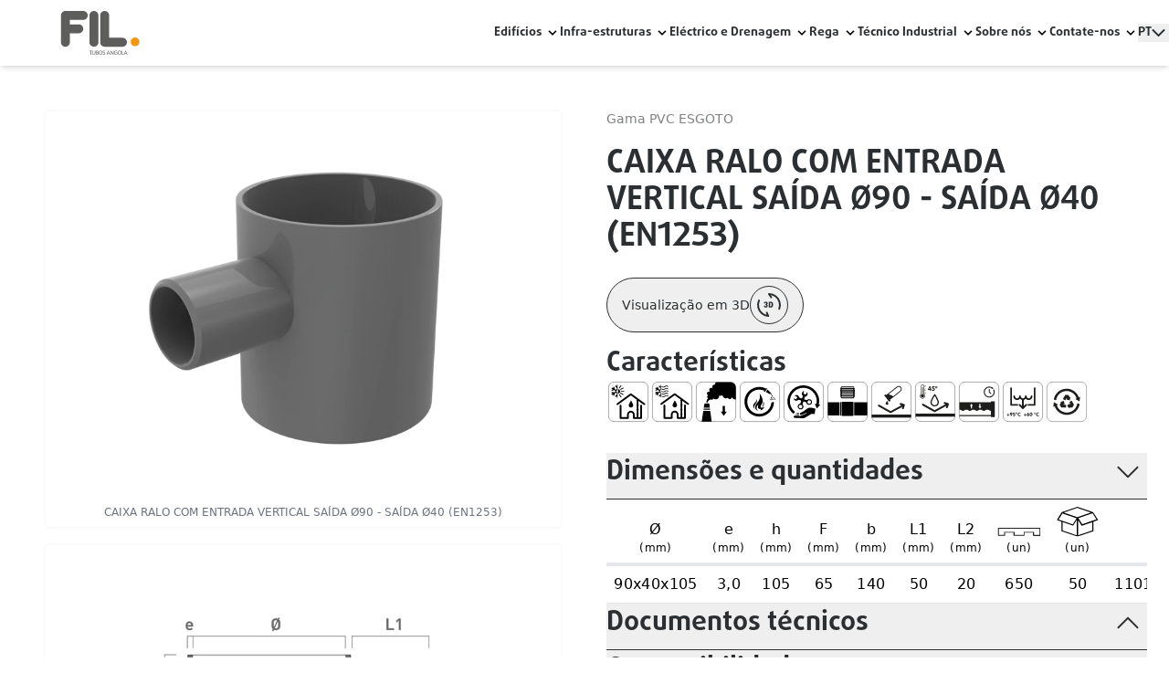

--- FILE ---
content_type: text/html; charset=utf-8
request_url: https://fil-angola.com/products/gama-pvc-esgoto/caixa-ralo-com-entrada-vertical-saida-o90-saida-o40-en1253
body_size: 17584
content:
<!DOCTYPE html><html lang="pt"><head><meta charSet="utf-8"/><link rel="preconnect" href="https://www.datocms-assets.com/"/><link rel="preconnect" href="https://cookie-cdn.cookiepro.com/"/><link rel="preconnect" href="https://www.datocms-assets.com/"/><link rel="canonical" href="https://fil-angola.com/products/gama-pvc-esgoto/caixa-ralo-com-entrada-vertical-saida-o90-saida-o40-en1253"/><meta name="viewport" content="width=device-width, initial-scale=1.0"/><title>CAIXA RALO COM ENTRADA VERTICAL SAÍDA Ø90 - SAÍDA Ø40 (EN1253) | FIL TUBOS ANGOLA - Grupo Fersil</title><meta property="og:title" content="CAIXA RALO COM ENTRADA VERTICAL SAÍDA Ø90 - SAÍDA Ø40 (EN1253)"/><meta name="twitter:title" content="CAIXA RALO COM ENTRADA VERTICAL SAÍDA Ø90 - SAÍDA Ø40 (EN1253)"/><meta name="description" content="O Grupo Fersil consolidou-se ao longo da sua história como líder nos sistemas de tubagem em Portugal, na África Central e Oriental."/><meta property="og:description" content="O Grupo Fersil consolidou-se ao longo da sua história como líder nos sistemas de tubagem em Portugal, na África Central e Oriental."/><meta name="twitter:description" content="O Grupo Fersil consolidou-se ao longo da sua história como líder nos sistemas de tubagem em Portugal, na África Central e Oriental."/><meta property="og:image" content="https://www.datocms-assets.com/49337/1637615714-microsoftteams-image-1.jpeg?auto=format&amp;fit=max&amp;w=1200"/><meta property="og:image:width" content="1200"/><meta property="og:image:height" content="675"/><meta property="og:image:alt" content="Tubos"/><meta name="twitter:image" content="https://www.datocms-assets.com/49337/1637615714-microsoftteams-image-1.jpeg?auto=format&amp;fit=max&amp;w=1200"/><meta name="twitter:image:alt" content="Tubos"/><meta property="og:locale" content="pt"/><meta property="og:type" content="article"/><meta property="og:site_name" content="Grupo Fersil"/><meta property="article:modified_time" content="2023-10-10T16:23:26Z"/><meta property="article:publisher" content="https://www.facebook.com/grupofersil/"/><meta name="twitter:card" content="summary_large_image"/><style>--color-red: hsl(0deg 80% 50%); --color-blue: hsl(270deg 75% 60%);</style><meta name="next-head-count" content="25"/><link rel="preload" href="/_next/static/css/3141cc4b11f6376e.css" as="style"/><link rel="stylesheet" href="/_next/static/css/3141cc4b11f6376e.css" data-n-g=""/><link rel="preload" href="/_next/static/css/fed163fc8e648062.css" as="style"/><link rel="stylesheet" href="/_next/static/css/fed163fc8e648062.css"/><link rel="preload" href="/_next/static/css/4b296a50249355fc.css" as="style"/><link rel="stylesheet" href="/_next/static/css/4b296a50249355fc.css"/><link rel="preload" href="/_next/static/css/d4b96bd6949526b1.css" as="style"/><link rel="stylesheet" href="/_next/static/css/d4b96bd6949526b1.css"/><link rel="preload" href="/_next/static/css/44d2bf7487796197.css" as="style"/><link rel="stylesheet" href="/_next/static/css/44d2bf7487796197.css"/><link rel="preload" href="/_next/static/css/cae70eafa3bd46bf.css" as="style"/><link rel="stylesheet" href="/_next/static/css/cae70eafa3bd46bf.css"/><noscript data-n-css=""></noscript><script defer="" nomodule="" src="/_next/static/chunks/polyfills-c67a75d1b6f99dc8.js"></script><script defer="" src="/_next/static/chunks/6924.8bf22a28650f0742.js"></script><script defer="" src="/_next/static/chunks/7d0bf13e-6a35d930445177df.js"></script><script defer="" src="/_next/static/chunks/8359-793de8db3383561f.js"></script><script defer="" src="/_next/static/chunks/7585-e770e5e5501a8154.js"></script><script defer="" src="/_next/static/chunks/3083-f7af46c0011e03ff.js"></script><script defer="" src="/_next/static/chunks/9974.b19d9562b2691cc0.js"></script><script defer="" src="/_next/static/chunks/4879.302a7994891f1a97.js"></script><script defer="" src="/_next/static/chunks/1838.3d1de0db2d467f1e.js"></script><script defer="" src="/_next/static/chunks/2702.f499ebfcab2eec48.js"></script><script defer="" src="/_next/static/chunks/8020.5ec7a773be4656d6.js"></script><script defer="" src="/_next/static/chunks/5585.28d913166b6acab3.js"></script><script defer="" src="/_next/static/chunks/5274.0b22324413926957.js"></script><script defer="" src="/_next/static/chunks/4923.b0d5747037c5e991.js"></script><script defer="" src="/_next/static/chunks/6946.cd8ba86615115d1c.js"></script><script defer="" src="/_next/static/chunks/4148.19f6a8c4089618c7.js"></script><script src="/_next/static/chunks/webpack-01a85e58fff0369d.js" defer=""></script><script src="/_next/static/chunks/framework-79bce4a3a540b080.js" defer=""></script><script src="/_next/static/chunks/main-d9a8b5dc2b0e2367.js" defer=""></script><script src="/_next/static/chunks/pages/_app-16b09b9756c48091.js" defer=""></script><script src="/_next/static/chunks/pages/products/%5B...slug%5D-7c1380afe0c6b7d0.js" defer=""></script><script src="/_next/static/p0yFiE2LQVQ40dKqt_xEH/_buildManifest.js" defer=""></script><script src="/_next/static/p0yFiE2LQVQ40dKqt_xEH/_ssgManifest.js" defer=""></script></head><body><div id="__next" data-reactroot=""><div class="overflow-x-hidden w-screen" style="opacity:0"><header id="42639511" class="w-full relative shadow-md"><nav class="navigationBar flex flex-row justify-between px-6 md:px-6 xl:px-0 xl:container mx-auto py-3 text-sm font-primary"><div class="flex flex-row items-center"><a href="/"><img src="https://www.datocms-assets.com/49337/1646868037-fil-angola-logo.svg" class="w-[120px] max-h-12 sm:w-[150px] md:w-[250px] lg:w-[180px] xl:w-[220px]" loading="lazy" width="" height=""/></a></div><div class="flex lg:hidden flex-row items-center gap-x-2 sm:gap-x-4 z-30"><div class="undefined inline-block relative group"><button class=" inline-flex items-center gap-2"><span style="--text:#2B2F31;--bg:#FDFDFD;--elem:#54585A" class=" ui_fontColor__995xn  mr-1 font-primary-bold uppercase flex flex-row gap-2 items-center  ">pt<svg xmlns="http://www.w3.org/2000/svg" width="15" height="8" fill="none" viewBox="0 0 15 8" class=""><path stroke="#2B2F31" stroke-linecap="round" stroke-linejoin="round" stroke-width="2" d="M1.5 1l6 6 6-6"></path></svg></span></button><ul style="--text:#2B2F31;--bg:#FDFDFD;--elem:#54585A" class="ui_dropdownMenu__elTVe shadow-md absolute rounded-b-md overflow-hidden z-50 hidden group-hover:block hover:block"><li class="localesLi"><a style="--text:#2B2F31;--bg:#FDFDFD;--elem:#54585A" class=" py-2 px-4 block whitespace-no-wrap uppercase wt-bg-primary ui_subFont__xtNiL" href="/">PT</a></li><li class="localesLi"><a style="--text:#2B2F31;--bg:#FDFDFD;--elem:#54585A" class=" py-2 px-4 block whitespace-no-wrap uppercase wt-bg-primary ui_subFont__xtNiL" href="/en">EN</a></li><li class="localesLi"><a style="--text:#2B2F31;--bg:#FDFDFD;--elem:#54585A" class=" py-2 px-4 block whitespace-no-wrap uppercase wt-bg-primary ui_subFont__xtNiL" href="/fr">FR</a></li><li class="localesLi"><a style="--text:#2B2F31;--bg:#FDFDFD;--elem:#54585A" class=" py-2 px-4 block whitespace-no-wrap uppercase wt-bg-primary ui_subFont__xtNiL" href="/es">ES</a></li></ul></div><button data-active="false" class="ui_burgerMenu__cxPYa  transition-all transform hover:opacity-50 opacity-100"><svg width="40" height="40" viewBox="0 0 24 24" fill="none" xmlns="http://www.w3.org/2000/svg"><path d="M3 12H21" stroke="#2B2F31" stroke-width="2" stroke-linecap="round" stroke-linejoin="round"></path><path d="M3 6H21" stroke="#2B2F31" stroke-width="2" stroke-linecap="round" stroke-linejoin="round"></path><path d="M3 18H21" stroke="#2B2F31" stroke-width="2" stroke-linecap="round" stroke-linejoin="round"></path></svg></button></div><div class="hidden lg:flex flex-row gap-x-6 items-center"><div class=" inline-block relative group"><div class=" inline-flex items-center "><a style="--color:#2B2F31;--bg:#FDFDFD;--elem:#54585A" class="mr-1 font-primary-bold Layout_fontColor__ne5ZX " href="/solution/edificios">Edifícios</a><svg class="fill-current h-4 w-4" xmlns="http://www.w3.org/2000/svg" viewBox="0 0 20 20"><path d="M9.293 12.95l.707.707L15.657 8l-1.414-1.414L10 10.828 5.757 6.586 4.343 8z"></path> </svg></div><ul style="--color:#2B2F31;--bg:#FDFDFD;--elem:#54585A" class="Layout_dropdownMenu__0NsqY  absolute shadow-md z-50 hidden group-hover:block hover:block  overflow-hidden rounded-b-xl  -left-6  "><li class=""><a style="--color:#2B2F31;--bg:#FDFDFD;--elem:#54585A" class="Layout_subFont__vUZes text-sm  mt-4 py-2 px-6 flex flex-col  w-64" href="/products/gama-serie-b-en-1329">Esgoto Doméstico</a></li><li class=""><a style="--color:#2B2F31;--bg:#FDFDFD;--elem:#54585A" class="Layout_subFont__vUZes text-sm  mt-4 py-2 px-6 flex flex-col  w-64" href="/products/gama-serie-pp-r100">Águas Quentes e Frias</a></li><li class=""><a style="--color:#2B2F31;--bg:#FDFDFD;--elem:#54585A" class="Layout_subFont__vUZes text-sm  mt-4 py-2 px-6 flex flex-col  w-64" href="/products/gama-th-roscar">Abastecimento de Água</a></li><li class=""><a style="--color:#2B2F31;--bg:#FDFDFD;--elem:#54585A" class="Layout_subFont__vUZes text-sm mt-2   py-2 px-6 flex flex-col  w-64" href="/programa-de-calculo-asetub">Programa de cálculo</a></li></ul></div><div class=" inline-block relative group"><div class=" inline-flex items-center "><a style="--color:#2B2F31;--bg:#FDFDFD;--elem:#54585A" class="mr-1 font-primary-bold Layout_fontColor__ne5ZX " href="/solution/infraestruturas">Infra-estruturas</a><svg class="fill-current h-4 w-4" xmlns="http://www.w3.org/2000/svg" viewBox="0 0 20 20"><path d="M9.293 12.95l.707.707L15.657 8l-1.414-1.414L10 10.828 5.757 6.586 4.343 8z"></path> </svg></div><ul style="--color:#2B2F31;--bg:#FDFDFD;--elem:#54585A" class="Layout_dropdownMenu__0NsqY  absolute shadow-md z-50 hidden group-hover:block hover:block  overflow-hidden rounded-b-xl  -left-6  "><li class=""><a style="--color:#2B2F31;--bg:#FDFDFD;--elem:#54585A" class="Layout_subFont__vUZes text-sm  mt-4 py-2 px-6 flex flex-col  w-64" href="/products/gama-pp-duralight">Saneamento Enterrado</a></li><li class=""><a style="--color:#2B2F31;--bg:#FDFDFD;--elem:#54585A" class="Layout_subFont__vUZes text-sm  mt-4 py-2 px-6 flex flex-col  w-64" href="/products/gama-compacta-en-1401">Saneamento sem Pressão</a></li><li class=""><a style="--color:#2B2F31;--bg:#FDFDFD;--elem:#54585A" class="Layout_subFont__vUZes text-sm  mt-4 py-2 px-6 flex flex-col  w-64" href="/products/gama-pvc-pressao-1452">Abastecimento de Água</a></li><li class=""><a style="--color:#2B2F31;--bg:#FDFDFD;--elem:#54585A" class="Layout_subFont__vUZes text-sm  mt-4 py-2 px-6 flex flex-col  w-64" href="/products/gama-monotubo">Fibra Óptica</a></li><li class=""><a style="--color:#2B2F31;--bg:#FDFDFD;--elem:#54585A" class="Layout_subFont__vUZes text-sm mt-2   py-2 px-6 flex flex-col  w-64" href="/programa-de-calculo-asetub">Programa de cálculo</a></li></ul></div><div class=" inline-block relative group"><div class=" inline-flex items-center "><a style="--color:#2B2F31;--bg:#FDFDFD;--elem:#54585A" class="mr-1 font-primary-bold Layout_fontColor__ne5ZX " href="/solution/electrico-e-drenagem">Eléctrico e Drenagem</a><svg class="fill-current h-4 w-4" xmlns="http://www.w3.org/2000/svg" viewBox="0 0 20 20"><path d="M9.293 12.95l.707.707L15.657 8l-1.414-1.414L10 10.828 5.757 6.586 4.343 8z"></path> </svg></div><ul style="--color:#2B2F31;--bg:#FDFDFD;--elem:#54585A" class="Layout_dropdownMenu__0NsqY  absolute shadow-md z-50 hidden group-hover:block hover:block  overflow-hidden rounded-b-xl  -left-6  "><li class=""><a style="--color:#2B2F31;--bg:#FDFDFD;--elem:#54585A" class="Layout_subFont__vUZes text-sm  mt-4 py-2 px-6 flex flex-col  w-64" href="/products/gama-vd">Eléctrico</a></li><li class=""><a style="--color:#2B2F31;--bg:#FDFDFD;--elem:#54585A" class="Layout_subFont__vUZes text-sm  mt-4 py-2 px-6 flex flex-col  w-64" href="/products/gama-2dren">Drenagem</a></li><li class=""><a style="--color:#2B2F31;--bg:#FDFDFD;--elem:#54585A" class="Layout_subFont__vUZes text-sm  mt-4 py-2 px-6 flex flex-col  w-64" href="/products/gama-manga-tubos-corrugados-monoparede">Mangas de proteção corrugadas</a></li></ul></div><div class=" inline-block relative group"><div class=" inline-flex items-center "><a style="--color:#2B2F31;--bg:#FDFDFD;--elem:#54585A" class="mr-1 font-primary-bold Layout_fontColor__ne5ZX " href="/solution/rega">Rega</a><svg class="fill-current h-4 w-4" xmlns="http://www.w3.org/2000/svg" viewBox="0 0 20 20"><path d="M9.293 12.95l.707.707L15.657 8l-1.414-1.414L10 10.828 5.757 6.586 4.343 8z"></path> </svg></div><ul style="--color:#2B2F31;--bg:#FDFDFD;--elem:#54585A" class="Layout_dropdownMenu__0NsqY  absolute shadow-md z-50 hidden group-hover:block hover:block  overflow-hidden rounded-b-xl  -left-6  "><li class=""><a style="--color:#2B2F31;--bg:#FDFDFD;--elem:#54585A" class="Layout_subFont__vUZes text-sm  mt-4 py-2 px-6 flex flex-col  w-64" href="/products/tubos-rega-agrofil">Rega Agricola</a></li><li class=""><a style="--color:#2B2F31;--bg:#FDFDFD;--elem:#54585A" class="Layout_subFont__vUZes text-sm  mt-4 py-2 px-6 flex flex-col  w-64" href="/products/gama-duplex">Rega jardim</a></li></ul></div><div class=" inline-block relative group"><div class=" inline-flex items-center "><a style="--color:#2B2F31;--bg:#FDFDFD;--elem:#54585A" class="mr-1 font-primary-bold Layout_fontColor__ne5ZX " href="/solution/tecnico-industrial">Técnico Industrial</a><svg class="fill-current h-4 w-4" xmlns="http://www.w3.org/2000/svg" viewBox="0 0 20 20"><path d="M9.293 12.95l.707.707L15.657 8l-1.414-1.414L10 10.828 5.757 6.586 4.343 8z"></path> </svg></div><ul style="--color:#2B2F31;--bg:#FDFDFD;--elem:#54585A" class="Layout_dropdownMenu__0NsqY  absolute shadow-md z-50 hidden group-hover:block hover:block  overflow-hidden rounded-b-xl  -left-6  "><li class=""><a style="--color:#2B2F31;--bg:#FDFDFD;--elem:#54585A" class="Layout_subFont__vUZes text-sm  mt-4 py-2 px-6 flex flex-col  w-64" href="/products/gama-ibogas">Mangueira técnicas</a></li><li class=""><a style="--color:#2B2F31;--bg:#FDFDFD;--elem:#54585A" class="Layout_subFont__vUZes text-sm  mt-4 py-2 px-6 flex flex-col  w-64" href="/products/gama-espiral-plus">Tubos espiralados</a></li></ul></div><div class=" inline-block relative group"><div class=" inline-flex items-center "><span style="--color:#2B2F31;--bg:#FDFDFD;--elem:#54585A" class="mr-1 font-primary-bold Layout_fontColor__ne5ZX">Sobre nós</span><svg class="fill-current h-4 w-4" xmlns="http://www.w3.org/2000/svg" viewBox="0 0 20 20"><path d="M9.293 12.95l.707.707L15.657 8l-1.414-1.414L10 10.828 5.757 6.586 4.343 8z"></path> </svg></div><ul style="--color:#2B2F31;--bg:#FDFDFD;--elem:#54585A" class="Layout_dropdownMenu__0NsqY  absolute shadow-md z-50 hidden group-hover:block hover:block  overflow-hidden rounded-b-xl  -left-6  "><li class=""><a style="--color:#2B2F31;--bg:#FDFDFD;--elem:#54585A" class="Layout_subFont__vUZes text-sm mt-2   py-2 px-6 flex flex-col  w-64" href="/quem-somos">Quem somos</a></li><li class=""><a style="--color:#2B2F31;--bg:#FDFDFD;--elem:#54585A" class="Layout_subFont__vUZes text-sm mt-2   py-2 px-6 flex flex-col  w-64" href="/grupo-fersil">Grupo Fersil</a></li><li class=""><a style="--color:#2B2F31;--bg:#FDFDFD;--elem:#54585A" class="Layout_subFont__vUZes text-sm mt-2   py-2 px-6 flex flex-col  w-64" href="/politica-de-qualidade">Política de qualidade</a></li></ul></div><div class=" inline-block relative group"><div class=" inline-flex items-center "><span style="--color:#2B2F31;--bg:#FDFDFD;--elem:#54585A" class="mr-1 font-primary-bold Layout_fontColor__ne5ZX">Contate-nos</span><svg class="fill-current h-4 w-4" xmlns="http://www.w3.org/2000/svg" viewBox="0 0 20 20"><path d="M9.293 12.95l.707.707L15.657 8l-1.414-1.414L10 10.828 5.757 6.586 4.343 8z"></path> </svg></div><ul style="--color:#2B2F31;--bg:#FDFDFD;--elem:#54585A" class="Layout_dropdownMenu__0NsqY  absolute shadow-md z-50 hidden group-hover:block hover:block  overflow-hidden rounded-b-xl  -left-6  "><li class=""><a style="--color:#2B2F31;--bg:#FDFDFD;--elem:#54585A" class="Layout_subFont__vUZes text-sm mt-2   py-2 px-6 flex flex-col  w-64" href="/contate-nos">Contate-nos</a></li><li class=""><a style="--color:#2B2F31;--bg:#FDFDFD;--elem:#54585A" class="Layout_subFont__vUZes text-sm mt-2   py-2 px-6 flex flex-col  w-64" href="/solicite-uma-reuniao">Solicite uma reunião</a></li></ul></div><div class="undefined inline-block relative group"><button class=" inline-flex items-center gap-2"><span style="--text:#2B2F31;--bg:#FDFDFD;--elem:#54585A" class=" ui_fontColor__995xn  mr-1 font-primary-bold uppercase flex flex-row gap-2 items-center  ">pt<svg xmlns="http://www.w3.org/2000/svg" width="15" height="8" fill="none" viewBox="0 0 15 8" class=""><path stroke="#2B2F31" stroke-linecap="round" stroke-linejoin="round" stroke-width="2" d="M1.5 1l6 6 6-6"></path></svg></span></button><ul style="--text:#2B2F31;--bg:#FDFDFD;--elem:#54585A" class="ui_dropdownMenu__elTVe shadow-md absolute rounded-b-md overflow-hidden z-50 hidden group-hover:block hover:block"><li class="localesLi"><a style="--text:#2B2F31;--bg:#FDFDFD;--elem:#54585A" class=" py-2 px-4 block whitespace-no-wrap uppercase wt-bg-primary ui_subFont__xtNiL" href="/">PT</a></li><li class="localesLi"><a style="--text:#2B2F31;--bg:#FDFDFD;--elem:#54585A" class=" py-2 px-4 block whitespace-no-wrap uppercase wt-bg-primary ui_subFont__xtNiL" href="/en">EN</a></li><li class="localesLi"><a style="--text:#2B2F31;--bg:#FDFDFD;--elem:#54585A" class=" py-2 px-4 block whitespace-no-wrap uppercase wt-bg-primary ui_subFont__xtNiL" href="/fr">FR</a></li><li class="localesLi"><a style="--text:#2B2F31;--bg:#FDFDFD;--elem:#54585A" class=" py-2 px-4 block whitespace-no-wrap uppercase wt-bg-primary ui_subFont__xtNiL" href="/es">ES</a></li></ul></div></div></nav></header><div data-active="false" class=" ui_mobileNav__5qLl1 w-full fixed  h-full  z-20 -left-full overflow-y-auto pb-24 overflow-x-hidden" style="background-color:#2B2F31">˙<nav style="--color:#FDFDFD;--bg:#2B2F31;--elem:#2B2F31" class="Layout_fontColor__ne5ZX  flex flex-col  px-6 md:px-6 xl:px-0 xl:container mt-12 mx-auto py-8 text-xl  font-primary"><div class="flex flex-col gap-y-8"><div class=" inline-block relative"><button class=" inline-flex justify-center items-center gap-2"><span class="mr-1">Edifícios</span><svg class="fill-current h-4 w-4" xmlns="http://www.w3.org/2000/svg" viewBox="0 0 20 20"><path d="M9.293 12.95l.707.707L15.657 8l-1.414-1.414L10 10.828 5.757 6.586 4.343 8z"></path> </svg></button><ul id="0" data-drop="null" class="Layout_dropdownMenuMobile__znwe_ flex-col hidden transition-all opacity-0  overflow-hidden   "><li class=""><a class=" text-sm  mt-2 py-2  flex flex-col  w-64" href="/products/gama-serie-b-en-1329">Esgoto Doméstico</a></li><li class=""><a class=" text-sm  mt-2 py-2  flex flex-col  w-64" href="/products/gama-serie-pp-r100">Águas Quentes e Frias</a></li><li class=""><a class=" text-sm  mt-2 py-2  flex flex-col  w-64" href="/products/gama-th-roscar">Abastecimento de Água</a></li><li class=""><a class="text-sm mt-2 py-2 flex flex-col w-64" href="/programa-de-calculo-asetub">Programa de cálculo</a></li></ul></div><div class=" inline-block relative"><button class=" inline-flex justify-center items-center gap-2"><span class="mr-1">Infra-estruturas</span><svg class="fill-current h-4 w-4" xmlns="http://www.w3.org/2000/svg" viewBox="0 0 20 20"><path d="M9.293 12.95l.707.707L15.657 8l-1.414-1.414L10 10.828 5.757 6.586 4.343 8z"></path> </svg></button><ul id="1" data-drop="null" class="Layout_dropdownMenuMobile__znwe_ flex-col hidden transition-all opacity-0  overflow-hidden   "><li class=""><a class=" text-sm  mt-2 py-2  flex flex-col  w-64" href="/products/gama-pp-duralight">Saneamento Enterrado</a></li><li class=""><a class=" text-sm  mt-2 py-2  flex flex-col  w-64" href="/products/gama-compacta-en-1401">Saneamento sem Pressão</a></li><li class=""><a class=" text-sm  mt-2 py-2  flex flex-col  w-64" href="/products/gama-pvc-pressao-1452">Abastecimento de Água</a></li><li class=""><a class=" text-sm  mt-2 py-2  flex flex-col  w-64" href="/products/gama-monotubo">Fibra Óptica</a></li><li class=""><a class="text-sm mt-2 py-2 flex flex-col w-64" href="/programa-de-calculo-asetub">Programa de cálculo</a></li></ul></div><div class=" inline-block relative"><button class=" inline-flex justify-center items-center gap-2"><span class="mr-1">Eléctrico e Drenagem</span><svg class="fill-current h-4 w-4" xmlns="http://www.w3.org/2000/svg" viewBox="0 0 20 20"><path d="M9.293 12.95l.707.707L15.657 8l-1.414-1.414L10 10.828 5.757 6.586 4.343 8z"></path> </svg></button><ul id="2" data-drop="null" class="Layout_dropdownMenuMobile__znwe_ flex-col hidden transition-all opacity-0  overflow-hidden   "><li class=""><a class=" text-sm  mt-2 py-2  flex flex-col  w-64" href="/products/gama-vd">Eléctrico</a></li><li class=""><a class=" text-sm  mt-2 py-2  flex flex-col  w-64" href="/products/gama-2dren">Drenagem</a></li><li class=""><a class=" text-sm  mt-2 py-2  flex flex-col  w-64" href="/products/gama-manga-tubos-corrugados-monoparede">Mangas de proteção corrugadas</a></li></ul></div><div class=" inline-block relative"><button class=" inline-flex justify-center items-center gap-2"><span class="mr-1">Rega</span><svg class="fill-current h-4 w-4" xmlns="http://www.w3.org/2000/svg" viewBox="0 0 20 20"><path d="M9.293 12.95l.707.707L15.657 8l-1.414-1.414L10 10.828 5.757 6.586 4.343 8z"></path> </svg></button><ul id="3" data-drop="null" class="Layout_dropdownMenuMobile__znwe_ flex-col hidden transition-all opacity-0  overflow-hidden   "><li class=""><a class=" text-sm  mt-2 py-2  flex flex-col  w-64" href="/products/tubos-rega-agrofil">Rega Agricola</a></li><li class=""><a class=" text-sm  mt-2 py-2  flex flex-col  w-64" href="/products/gama-duplex">Rega jardim</a></li></ul></div><div class=" inline-block relative"><button class=" inline-flex justify-center items-center gap-2"><span class="mr-1">Técnico Industrial</span><svg class="fill-current h-4 w-4" xmlns="http://www.w3.org/2000/svg" viewBox="0 0 20 20"><path d="M9.293 12.95l.707.707L15.657 8l-1.414-1.414L10 10.828 5.757 6.586 4.343 8z"></path> </svg></button><ul id="4" data-drop="null" class="Layout_dropdownMenuMobile__znwe_ flex-col hidden transition-all opacity-0  overflow-hidden   "><li class=""><a class=" text-sm  mt-2 py-2  flex flex-col  w-64" href="/products/gama-ibogas">Mangueira técnicas</a></li><li class=""><a class=" text-sm  mt-2 py-2  flex flex-col  w-64" href="/products/gama-espiral-plus">Tubos espiralados</a></li></ul></div><div class=" inline-block relative"><button class=" inline-flex justify-center items-center gap-2"><span class="mr-1">Sobre nós</span><svg class="fill-current h-4 w-4" xmlns="http://www.w3.org/2000/svg" viewBox="0 0 20 20"><path d="M9.293 12.95l.707.707L15.657 8l-1.414-1.414L10 10.828 5.757 6.586 4.343 8z"></path> </svg></button><ul id="5" data-drop="null" class="Layout_dropdownMenuMobile__znwe_ flex-col hidden transition-all opacity-0  overflow-hidden   "><li class=""><a class="text-sm mt-2 py-2 flex flex-col w-64" href="/quem-somos">Quem somos</a></li><li class=""><a class="text-sm mt-2 py-2 flex flex-col w-64" href="/grupo-fersil">Grupo Fersil</a></li><li class=""><a class="text-sm mt-2 py-2 flex flex-col w-64" href="/politica-de-qualidade">Política de qualidade</a></li></ul></div><div class=" inline-block relative"><button class=" inline-flex justify-center items-center gap-2"><span class="mr-1">Contate-nos</span><svg class="fill-current h-4 w-4" xmlns="http://www.w3.org/2000/svg" viewBox="0 0 20 20"><path d="M9.293 12.95l.707.707L15.657 8l-1.414-1.414L10 10.828 5.757 6.586 4.343 8z"></path> </svg></button><ul id="6" data-drop="null" class="Layout_dropdownMenuMobile__znwe_ flex-col hidden transition-all opacity-0  overflow-hidden   "><li class=""><a class="text-sm mt-2 py-2 flex flex-col w-64" href="/contate-nos">Contate-nos</a></li><li class=""><a class="text-sm mt-2 py-2 flex flex-col w-64" href="/solicite-uma-reuniao">Solicite uma reunião</a></li></ul></div></div></nav><div style="--color:#FDFDFD;--bg:#2B2F31;--elem:#2B2F31" class="Layout_elem__Lv_9J absolute w-[70vw] h-[70vw] max-w-[35rem] max-h-[35rem] bottom-0 md:bottom-[-5rem] right-[-8rem] blur-[6rem] md:blur-[10rem] rounded-full z-[-1] opacity-60"></div></div><div data-active="false" class=" ui_mobileNav__5qLl1 w-full fixed  h-full  z-20 -left-full overflow-y-auto pb-24 overflow-x-hidden" style="background-color:#2B2F31">˙<div class="flex px-6 xl:px-0 mx-auto mt-12 justify-end xl:container"><button class="transition-all transform hover:opacity-50 opacity-100"><svg width="40" height="40" viewBox="0 0 24 24" fill="none" xmlns="http://www.w3.org/2000/svg"><path d="M18 6L6 18" stroke="#FDFDFD" stroke-width="2" stroke-linecap="round" stroke-linejoin="round"></path><path d="M6 6L18 18" stroke="#FDFDFD" stroke-width="2" stroke-linecap="round" stroke-linejoin="round"></path></svg></button></div><nav style="--color:#FDFDFD;--bg:#2B2F31;--elem:#2B2F31" class="Layout_fontColor__ne5ZX navigationBar flex flex-col  px-6 md:px-6 xl:px-0 xl:container  mx-auto py-4 text-xl  font-primary items-start h-full"><div class="relative w-[100%] sm:w-[100%] border-b border-white"><label for="search-field" class="sr-only">Pesquisa</label><span class="absolute inset-y-0 left-0 flex items-center pl-2 "><button class=" transition-all transform "><svg width="24" height="24" viewBox="0 0 24 24" fill="none" xmlns="http://www.w3.org/2000/svg"><path d="M11 19C15.4183 19 19 15.4183 19 11C19 6.58172 15.4183 3 11 3C6.58172 3 3 6.58172 3 11C3 15.4183 6.58172 19 11 19Z" stroke="#FDFDFD" stroke-width="2" stroke-linecap="round" stroke-linejoin="round"></path><path d="M21.0004 20.9999L16.6504 16.6499" stroke="#FDFDFD" stroke-width="2" stroke-linecap="round" stroke-linejoin="round"></path></svg></button></span><input type="text" id="search-field" class="focus:outline-none focus-visible:none ml-2 mr-2 py-2 text-xl w-[100%] bg-transparent pl-10 " placeholder="O que está à procura?" autoComplete="off"/></div><div class="mt-6"></div></nav><div style="--color:#FDFDFD;--bg:#2B2F31;--elem:#2B2F31" class="Layout_elem__Lv_9J absolute w-[70vw] h-[70vw] max-w-[35rem] max-h-[35rem] bottom-0 md:bottom-[-5rem] right-[-8rem] blur-[6rem] md:blur-[10rem] rounded-full z-[-1] opacity-60"></div></div><main><section class=" pb-12 flex flex-col px-6 gap-12"><div class="grid grid-cols-1 lg:grid-cols-2 container mx-auto gap-0 lg:gap-12 mt-8 lg:mt-12"><div class="imageContainer col-span-1 order-1 lg:order-1"><div style="--color:#2B2F31" class="Product_textColor__pN00S Product_separator__vmWOY flex flex-row flex-wrap pb-2 mb-1 b lg:hidden opacity-60 items-center"><a style="--color:#2B2F31" href="/products/gama-pvc-esgoto" class="text-sm block lg:hidden  whitespace-nowrap Product_textColor__pN00S">Gama PVC ESGOTO</a></div><h1 style="--color:#2B2F31" class=" Heading_CardHeading__wYcA0 block lg:hidden pb-6  text-2xl md:text-3xl lg:text-4xl  inline-block  font-primary-bold"><p>CAIXA RALO COM ENTRADA VERTICAL SAÍDA Ø90 - SAÍDA Ø40 (EN1253)</p></h1> <div class="Slider_embla__slideDetail__TVGH2 pb-4"><div class="border-2 border-zinc-50  hover:shadow rounded-md bg-white  flex justify-center items-center w-full h-full relative  Slider_embla__slide__innerDetail__D7mok "><figure><div class="Slider_sliderImage__WRDgK " style="overflow:hidden;position:relative;width:100%"><img style="display:block;width:100%" src="[data-uri]" aria-hidden="true" alt=""/><noscript><picture><source srcSet="https://www.datocms-assets.com/49337/1692962757-11195_videos_img_ft_4.tif?ar64=NDoz&amp;auto=format&amp;crop=edges&amp;dpr=0.25&amp;fit=crop&amp;q=75&amp;w=800 200w,https://www.datocms-assets.com/49337/1692962757-11195_videos_img_ft_4.tif?ar64=NDoz&amp;auto=format&amp;crop=edges&amp;dpr=0.5&amp;fit=crop&amp;q=75&amp;w=800 400w,https://www.datocms-assets.com/49337/1692962757-11195_videos_img_ft_4.tif?ar64=NDoz&amp;auto=format&amp;crop=edges&amp;dpr=0.75&amp;fit=crop&amp;q=75&amp;w=800 600w,https://www.datocms-assets.com/49337/1692962757-11195_videos_img_ft_4.tif?ar64=NDoz&amp;auto=format&amp;crop=edges&amp;fit=crop&amp;q=75&amp;w=800 800w,https://www.datocms-assets.com/49337/1692962757-11195_videos_img_ft_4.tif?ar64=NDoz&amp;auto=format&amp;crop=edges&amp;dpr=1.5&amp;fit=crop&amp;q=75&amp;w=800 1200w,https://www.datocms-assets.com/49337/1692962757-11195_videos_img_ft_4.tif?ar64=NDoz&amp;auto=format&amp;crop=edges&amp;dpr=2&amp;fit=crop&amp;q=75&amp;w=800 1600w,https://www.datocms-assets.com/49337/1692962757-11195_videos_img_ft_4.tif?ar64=NDoz&amp;auto=format&amp;crop=edges&amp;dpr=3&amp;fit=crop&amp;q=75&amp;w=800 2400w,https://www.datocms-assets.com/49337/1692962757-11195_videos_img_ft_4.tif?ar64=NDoz&amp;auto=format&amp;crop=edges&amp;dpr=4&amp;fit=crop&amp;q=75&amp;w=800 3200w" sizes="(max-width: 800px) 100vw, 800px"/><img src="https://www.datocms-assets.com/49337/1692962757-11195_videos_img_ft_4.tif?ar64=NDoz&amp;auto=format&amp;crop=edges&amp;fit=crop&amp;q=75&amp;w=800" alt="" title="CAIXA RALO COM ENTRADA VERTICAL SAÍDA Ø90 - SAÍDA Ø40 (EN1253)" style="position:absolute;left:0;top:0;width:100%;height:100%" loading="lazy"/></picture></noscript></div><figcaption class="text-center text-xs text-gray-500 py-2 ">CAIXA RALO COM ENTRADA VERTICAL SAÍDA Ø90 - SAÍDA Ø40 (EN1253)</figcaption></figure></div></div><div class="Slider_embla__slideDetail__TVGH2 pb-4"><div class="border-2 border-zinc-50  hover:shadow rounded-md bg-white  flex justify-center items-center w-full h-full relative  Slider_embla__slide__innerDetail__D7mok "><figure><div class="Slider_sliderImage__WRDgK " style="overflow:hidden;position:relative;width:100%"><img style="display:block;width:100%" src="[data-uri]" aria-hidden="true" alt=""/><noscript><picture><source srcSet="https://www.datocms-assets.com/49337/1692962755-11391_dt_2.png?ar64=NDoz&amp;auto=format&amp;crop=edges&amp;dpr=0.25&amp;fit=crop&amp;q=75&amp;w=800 200w,https://www.datocms-assets.com/49337/1692962755-11391_dt_2.png?ar64=NDoz&amp;auto=format&amp;crop=edges&amp;dpr=0.5&amp;fit=crop&amp;q=75&amp;w=800 400w,https://www.datocms-assets.com/49337/1692962755-11391_dt_2.png?ar64=NDoz&amp;auto=format&amp;crop=edges&amp;dpr=0.75&amp;fit=crop&amp;q=75&amp;w=800 600w,https://www.datocms-assets.com/49337/1692962755-11391_dt_2.png?ar64=NDoz&amp;auto=format&amp;crop=edges&amp;fit=crop&amp;q=75&amp;w=800 800w,https://www.datocms-assets.com/49337/1692962755-11391_dt_2.png?ar64=NDoz&amp;auto=format&amp;crop=edges&amp;dpr=1.5&amp;fit=crop&amp;q=75&amp;w=800 1200w,https://www.datocms-assets.com/49337/1692962755-11391_dt_2.png?ar64=NDoz&amp;auto=format&amp;crop=edges&amp;dpr=2&amp;fit=crop&amp;q=75&amp;w=800 1600w,https://www.datocms-assets.com/49337/1692962755-11391_dt_2.png?ar64=NDoz&amp;auto=format&amp;crop=edges&amp;dpr=3&amp;fit=crop&amp;q=75&amp;w=800 2400w,https://www.datocms-assets.com/49337/1692962755-11391_dt_2.png?ar64=NDoz&amp;auto=format&amp;crop=edges&amp;dpr=4&amp;fit=crop&amp;q=75&amp;w=800 3200w" sizes="(max-width: 800px) 100vw, 800px"/><img src="https://www.datocms-assets.com/49337/1692962755-11391_dt_2.png?ar64=NDoz&amp;auto=format&amp;crop=edges&amp;fit=crop&amp;q=75&amp;w=800" alt="" title="CAIXA RALO COM ENTRADA VERTICAL SAÍDA Ø90 - SAÍDA Ø40 (EN1253)" style="position:absolute;left:0;top:0;width:100%;height:100%" loading="lazy"/></picture></noscript></div><figcaption class="text-center text-xs text-gray-500 py-2 ">CAIXA RALO COM ENTRADA VERTICAL SAÍDA Ø90 - SAÍDA Ø40 (EN1253)</figcaption></figure></div></div></div><div class="productDetail overflow-hidden flex flex-col gap-6 col-span-1 order-2 lg:order-2"><div class="flex flex-col gap-0 lg:gap-4"><div><div style="--color:#2B2F31" class="Product_textColor__pN00S Product_separator__vmWOY  flex-row flex-wrap pb-4 mb-1 hidden lg:flex opacity-60 items-center"><a style="--color:#2B2F31" href="/products/gama-pvc-esgoto" class="text-sm hidden lg:block whitespace-nowrap Product_textColor__pN00S">Gama PVC ESGOTO</a></div><h1 style="--color:#2B2F31" class=" Heading_CardHeading__wYcA0 hidden lg:block  text-2xl md:text-3xl lg:text-4xl  inline-block  font-primary-bold"><p>CAIXA RALO COM ENTRADA VERTICAL SAÍDA Ø90 - SAÍDA Ø40 (EN1253)</p></h1></div><div class="flex flex-row justift-between items-center gap-4 lg:gap-12 mt-6"><button style="--color:#2B2F31" class=" Product_borderColor__xD0nq border rounded-full w-fit px-4 py-2 text-sm flex flex-row gap-4 items-center ">Visualização em 3D<!-- --> <svg class="max-w-[3rem]" width="42" height="42" viewBox="0 0 42 42" fill="none" xmlns="http://www.w3.org/2000/svg"><rect x="0.5" y="0.5" width="41" height="41" rx="20.5" stroke="#2B2F31"></rect><path d="M32.2564 25.1762C33.1531 22.7462 33.2412 20.0911 32.5075 17.6069C31.7738 15.1227 30.2576 12.9425 28.185 11.3914C26.1125 9.84031 23.5946 9.00148 21.0069 9L23.3883 12.5909M10.0389 16.1237C8.98567 18.49 8.72476 21.1336 9.29504 23.6605C9.86533 26.1873 11.2363 28.4619 13.2034 30.145C15.1705 31.8281 17.6283 32.8296 20.2104 33L18.5883 29.4091" stroke="#2B2F31" stroke-width="2" stroke-linecap="round" stroke-linejoin="round"></path><path d="M19.6323 21.8752C19.6323 21.1102 19.2453 20.7232 18.8943 20.4802C19.2183 20.2732 19.5603 19.9312 19.5603 19.2292C19.5603 18.1222 18.6873 17.3302 17.4993 17.3302C16.3563 17.3302 15.4383 18.0592 15.4383 19.2652H16.9143C16.9143 18.8782 17.1933 18.6622 17.4993 18.6622C17.8053 18.6622 18.0843 18.8692 18.0843 19.2742C18.0843 19.5622 17.9133 19.8772 17.4723 19.8772H17.2653V21.1552H17.4723C17.8683 21.1552 18.1563 21.4432 18.1563 21.8302C18.1563 22.2892 17.8863 22.5142 17.4993 22.5142C17.1303 22.5142 16.8423 22.2892 16.8423 21.8392H15.3663C15.3663 23.2792 16.4373 23.8462 17.4993 23.8462C18.6243 23.8462 19.6323 23.2162 19.6323 21.8752ZM25.4073 20.5882C25.4073 19.4812 25.4073 18.9772 25.0923 18.4642C24.6513 17.7532 23.9763 17.3842 23.0133 17.3842H20.6373V23.7922H23.0133C23.9763 23.7922 24.6513 23.4232 25.0923 22.7122C25.4073 22.1992 25.4073 21.6952 25.4073 20.5882ZM23.8323 20.5882C23.8323 21.6772 23.7873 21.8482 23.6613 22.0282C23.5173 22.2442 23.3013 22.3882 22.9053 22.3882H22.2123V18.7882H22.9053C23.3013 18.7882 23.5173 18.9322 23.6613 19.1482C23.7873 19.3282 23.8323 19.5082 23.8323 20.5882Z" fill="#2B2F31"></path></svg></button></div></div><div class="mt-4 flex flex-col gap-6 mb-8"><h2 style="--color:#2B2F31" class=" Heading_CardHeading__wYcA0 undefined  text-xl md:text-2xl lg:text-3xl  inline-block  font-primary-bold"><p>Características</p></h2><div class="flex flex-row gap-x-4 gap-y-4 flex-wrap "><abbr title="Uso no Interior de Edifícios, com Águas Residuais Quentes e Frias – Série B" class="no-underline cursor-help hover:no-underline"><img src="https://www.datocms-assets.com/49337/1648489010-p040_uso_no_interior_de_edificios_e_enterrado_por_baixo_do_edifa-cio_com_aguas_residuais_quentes_e_frias.svg" class=" w-12" loading="lazy" width="" height=""/></abbr><abbr title="Uso no Interior de Edifícios, Apenas com Águas Residuais Frias e Ventilação - Série Fria" class="no-underline cursor-help hover:no-underline"><img src="https://www.datocms-assets.com/49337/1648489009-p039_uso_no_interior_de_edificios_apenas_aguas_residuais_frias_e_ventilacao.svg" class=" w-12" loading="lazy" width="" height=""/></abbr><abbr title="Baixa Emissão de Fumos (Low Smoke)" class="no-underline cursor-help hover:no-underline"><img src="https://www.datocms-assets.com/49337/1648489023-p052_baixa_emissao_fumos.svg" class=" w-12" loading="lazy" width="" height=""/></abbr><abbr title="Comportamento ao Fogo - Autoextenguível" class="no-underline cursor-help hover:no-underline"><img src="https://www.datocms-assets.com/49337/1648489046-p066_comportamento_fogo.svg" class=" w-12" loading="lazy" width="" height=""/></abbr><abbr title="Fácil Manuseamento e Instalação" class="no-underline cursor-help hover:no-underline"><img src="https://www.datocms-assets.com/49337/1648489073-p070_facil_manuseamento_instalacao.svg" class=" w-12" loading="lazy" width="" height=""/></abbr><abbr title="Embocadura para União Roscada (UR)" class="no-underline cursor-help hover:no-underline"><img src="https://www.datocms-assets.com/49337/1648489114-p080_embocadura_uniao_roscada_ur.svg" class=" w-12" loading="lazy" width="" height=""/></abbr><abbr title="Não Sofre Corrosão (Resistente à Corrosão)" class="no-underline cursor-help hover:no-underline"><img src="https://www.datocms-assets.com/49337/1648489247-p100_nao_sofre_corrosao.svg" class=" w-12" loading="lazy" width="" height=""/></abbr><abbr title="Resitente a Médias Temperaturas (Águas Residuais Quentes e Frias em Contínuo Até 45 °C)" class="no-underline cursor-help hover:no-underline"><img src="https://www.datocms-assets.com/49337/1648489339-p110_resistente_a_medias_temperaturas.svg" class=" w-12" loading="lazy" width="" height=""/></abbr><abbr title="Sistema Estanque e Duradouro" class="no-underline cursor-help hover:no-underline"><img src="https://www.datocms-assets.com/49337/1648489409-p133_sistema_estanque_duradouro.svg" class=" w-12" loading="lazy" width="" height=""/></abbr><abbr title="Temperatura de Descarga Intermitente: +95°C e +60 °C" class="no-underline cursor-help hover:no-underline"><img src="https://www.datocms-assets.com/49337/1648489416-p137_temperatura_de_descarga_intermitente.svg" class=" w-12" loading="lazy" width="" height=""/></abbr><abbr title="Totalmente Reciclável" class="no-underline cursor-help hover:no-underline"><img src="https://www.datocms-assets.com/49337/1648489437-p141_totalmente_reciclavel.svg" class=" w-12" loading="lazy" width="" height=""/></abbr></div></div><button class="text-left" id="headlessui-disclosure-button-undefined" type="button" aria-expanded="true" data-headlessui-state="open"><div style="--color:#2B2F31" class="Product_borderColor__xD0nq flex flex-row justify-between items-center border-b pb-2"><h2 style="--color:#2B2F31" class=" Heading_CardHeading__wYcA0 undefined  text-xl md:text-2xl lg:text-3xl  inline-block  font-primary-bold"><p>Dimensões e quantidades</p></h2><svg class=" min-w-[2.1rem]" width="42" height="42" viewBox="0 0 42 42" fill="none" xmlns="http://www.w3.org/2000/svg"><path d="M10.5 15.75L21 26.25L31.5 15.75" stroke="#2B2F31" stroke-width="2" stroke-linecap="round" stroke-linejoin="round"></path></svg></div></button><div><div id="headlessui-disclosure-panel-undefined" data-headlessui-state="open"> <div class="flex flex-col container mx-auto gap-6"><div data-active="false" class=" ui_slideDownload__Fgupr  h-auto fixed top-0 bottom-0 m-auto max-h-[25rem]  rounded-sm bg-white z-20 -left-full overflow-y-auto pb-24 rounded-[1rem] w-full max-w-[30rem]"><div class="flex px-2 mx-auto mt-4 mb-4 justify-end xl:container"><button class="transition-all transform hover:opacity-50 opacity-100"><svg width="40" height="40" viewBox="0 0 24 24" fill="none" xmlns="http://www.w3.org/2000/svg"><path d="M18 6L6 18" stroke="#2B2F31" stroke-width="2" stroke-linecap="round" stroke-linejoin="round"></path><path d="M6 6L18 18" stroke="#2B2F31" stroke-width="2" stroke-linecap="round" stroke-linejoin="round"></path></svg></button></div><div class="flex flex-col px-4"><form action="/api/form-submission" encType="multipart/form-data" class="col-span-2 px-4 sm:px-0"><div class="form-fields flex flex-col gap-y-2"><h3 style="--color:#2B2F31" class="Layout_fontColor__ne5ZX text-left font-primary-bold ">Descarregar Ficheiros</h3><p style="--color:#2B2F31" class="Layout_fontColor__ne5ZX text-left font-primary text-sm ">Por favor preencha os campos seguintes para descarregar o ficheiro pretendido.</p><div><input type="text" style="--color:#2B2F31" class="Layout_formStyle__Mf_g6 form-control rounded-full border px-4 py-2 form-input mt-1 block w-full bg-transparent" name="Name" data-name="Nome" placeholder="Nome" required=""/></div><div><input type="email" style="--color:#2B2F31" class="Layout_formStyle__Mf_g6 form-control rounded-full border px-4 py-2 form-input mt-1 block w-full bg-transparent" name="email" data-name="E-mail" placeholder="E-mail" required=""/></div><div><div><label class="inline-flex items-start"><input type="checkbox" style="--color:#2B2F31" value="1" required="" attributecode="legal" name="legal" class="Layout_checkBox__dy8F1 form-checkbox flex flex-row justify-content items-center"/><span class="ml-2 text-xs text-left">Autorizo a recolha e tratamento dos dados pessoais acima recolhidos para efeitos de contacto.</span></label></div></div></div><div class="text-white"></div><div class="flex mt-6 justify-end"><button style="--color:#2B2F31" type="submit" class=" ui_buttonForm__EZYtM  px-4 py-2 rounded-full text-sm  font-secondary text-white  flex flex-row gap-2 items-center justify-between min-w-[10rem]   ">Download<span class="bg-[#00000069] w-10 h-10 rounded-full flex items-center justify-center "><svg width="25" height="24" viewBox="0 0 25 24" fill="none" xmlns="http://www.w3.org/2000/svg"><path d="M5.5 12H19.5" stroke="#fff" stroke-width="2" stroke-linecap="round" stroke-linejoin="round"></path><path d="M12.5 5L19.5 12L12.5 19" stroke="#fff" stroke-width="2" stroke-linecap="round" stroke-linejoin="round"></path></svg></span></button></div></form></div></div><button class="ui_slideBg__J1ki7  hidden w-full"></button><div class="overflow-auto rounded-md hover:shadow-[inset_-5px_0_5px_0_rgba(0,0,0,0.05)] md:hover:shadow-none md:rounded-none"><table class="table-auto w-full text-base text-center tracking-wide relative "><thead><tr><th class="p-2 font-normal align-bottom border-b-4 "><abbr title="Ø" class="no-underline cursor-help hover:underline">Ø</abbr><span class="block text-xs"><abbr title="Milímetros" class="no-underline cursor-help hover:underline">(<!-- -->mm<!-- -->)</abbr></span></th><th class="p-2 font-normal align-bottom border-b-4 "><abbr title="e" class="no-underline cursor-help hover:underline">e</abbr><span class="block text-xs"><abbr title="Milímetros" class="no-underline cursor-help hover:underline">(<!-- -->mm<!-- -->)</abbr></span></th><th class="p-2 font-normal align-bottom border-b-4 "><abbr title="h" class="no-underline cursor-help hover:underline">h</abbr><span class="block text-xs"><abbr title="Milímetros" class="no-underline cursor-help hover:underline">(<!-- -->mm<!-- -->)</abbr></span></th><th class="p-2 font-normal align-bottom border-b-4 "><abbr title="F" class="no-underline cursor-help hover:underline">F</abbr><span class="block text-xs"><abbr title="Milímetros" class="no-underline cursor-help hover:underline">(<!-- -->mm<!-- -->)</abbr></span></th><th class="p-2 font-normal align-bottom border-b-4 "><abbr title="b" class="no-underline cursor-help hover:underline">b</abbr><span class="block text-xs"><abbr title="Milímetros" class="no-underline cursor-help hover:underline">(<!-- -->mm<!-- -->)</abbr></span></th><th class="p-2 font-normal align-bottom border-b-4 "><abbr title="L1" class="no-underline cursor-help hover:underline">L1</abbr><span class="block text-xs"><abbr title="Milímetros" class="no-underline cursor-help hover:underline">(<!-- -->mm<!-- -->)</abbr></span></th><th class="p-2 font-normal align-bottom border-b-4 "><abbr title="L2" class="no-underline cursor-help hover:underline">L2</abbr><span class="block text-xs"><abbr title="Milímetros" class="no-underline cursor-help hover:underline">(<!-- -->mm<!-- -->)</abbr></span></th><th class="p-2 font-normal align-bottom border-b-4 "><div class="flex flex-col"><abbr title="Palete" class="no-underline cursor-help w-12 m-auto block "><img src="https://www.datocms-assets.com/49337/1624522479-pallet.svg" class="w-12 m-auto mb-1" alt="Palete" loading="lazy" width="" height=""/></abbr><span class="text-xs"><abbr title="Unidades" class="no-underline cursor-help hover:underline">(<!-- -->un<!-- -->)</abbr></span></div></th><th class="p-2 font-normal align-bottom border-b-4 "><div class="flex flex-col"><abbr title="Caixa" class="no-underline cursor-help w-12 m-auto block "><img src="https://www.datocms-assets.com/49337/1624522320-boxes.svg" class="w-12 m-auto mb-1" alt="Caixa" loading="lazy" width="" height=""/></abbr><span class="text-xs"><abbr title="Unidades" class="no-underline cursor-help hover:underline">(<!-- -->un<!-- -->)</abbr></span></div></th><th class="p-2 font-normal align-bottom border-b-4 "><abbr title="Referência" class="no-underline cursor-help uppercase hover:underline">Ref</abbr></th></tr></thead><tbody class="last:border-0"><tr class="hover:bg-gray-100 border-b"><td class="p-2 whitespace-nowrap">90x40x105</td><td class="p-2 whitespace-nowrap">3,0</td><td class="p-2 whitespace-nowrap">105</td><td class="p-2 whitespace-nowrap">65</td><td class="p-2 whitespace-nowrap">140</td><td class="p-2 whitespace-nowrap">50</td><td class="p-2 whitespace-nowrap">20</td><td class="p-2 whitespace-nowrap"> <abbr title="" class=" cursor-default no-underline cursor-help  m-auto block ">650</abbr></td><td class="p-2 whitespace-nowrap"> <abbr title="" class=" cursor-default no-underline cursor-help  m-auto block ">50</abbr></td><td class="p-2 whitespace-nowrap"> <abbr title="" class=" cursor-default no-underline m-auto block ">11010557001</abbr></td></tr></tbody></table></div></div></div></div><div class="documents w-full"><button class="text-left w-full" id="headlessui-disclosure-button-undefined" type="button" aria-expanded="false" data-headlessui-state=""><div style="--color:#2B2F31" class="Product_borderColor__xD0nq flex flex-row justify-between items-center border-b pb-2"><h2 style="--color:#2B2F31" class=" Heading_CardHeading__wYcA0 undefined  text-xl md:text-2xl lg:text-3xl  inline-block  font-primary-bold"><p>Documentos técnicos</p></h2><svg class="transform rotate-180 min-w-[2.1rem]" width="42" height="42" viewBox="0 0 42 42" fill="none" xmlns="http://www.w3.org/2000/svg"><path d="M10.5 15.75L21 26.25L31.5 15.75" stroke="#2B2F31" stroke-width="2" stroke-linecap="round" stroke-linejoin="round"></path></svg></div></button></div><button class="text-left w-full" id="headlessui-disclosure-button-undefined" type="button" aria-expanded="false" data-headlessui-state=""><div style="--color:#2B2F31" class="Product_borderColor__xD0nq flex flex-row justify-between items-center border-b pb-2"><h2 style="--color:#2B2F31" class=" Heading_CardHeading__wYcA0 undefined  text-xl md:text-2xl lg:text-3xl  inline-block  font-primary-bold"><p>Compatibilidade</p></h2><svg class="transform rotate-180 min-w-[2.1rem]" width="42" height="42" viewBox="0 0 42 42" fill="none" xmlns="http://www.w3.org/2000/svg"><path d="M10.5 15.75L21 26.25L31.5 15.75" stroke="#2B2F31" stroke-width="2" stroke-linecap="round" stroke-linejoin="round"></path></svg></div></button><button class="text-left w-full" id="headlessui-disclosure-button-undefined" type="button" aria-expanded="true" data-headlessui-state="open"><div style="--color:#2B2F31" class="Product_borderColor__xD0nq flex flex-row justify-between items-center border-b pb-2"><h2 style="--color:#2B2F31" class=" Heading_CardHeading__wYcA0 undefined  text-xl md:text-2xl lg:text-3xl  inline-block  font-primary-bold"><p>Produtos relacionados</p></h2><svg class=" min-w-[2.1rem]" width="42" height="42" viewBox="0 0 42 42" fill="none" xmlns="http://www.w3.org/2000/svg"><path d="M10.5 15.75L21 26.25L31.5 15.75" stroke="#2B2F31" stroke-width="2" stroke-linecap="round" stroke-linejoin="round"></path></svg></div></button><div><div id="headlessui-disclosure-panel-undefined" data-headlessui-state="open"><header class="flex flex-col gap-16" style="opacity:0"><div class="flex flex-col justify-between items-center m-auto w-full"><div style="--color:#2B2F31" class="Portfolio_filterBorder__gq0qI flex flex-row items-center justify-center gap-4 border-b-4 pb-4 w-full"><h4 style="--color:#2B2F31" class=" text-lg md:text-lg lg:text-xl  font-primary-bold col-span-12 whitespace-nowrap Heading_BlockHeading__d6uZi"><p>Gama PVC ESGOTO</p></h4></div></div></header><div class="mt-8"><div class="flex flex-col gap-6"><div style="--color:#2B2F31" class=" Portfolio_bordeColor__pkmwi border-b-2   "><h3 style="--color:#2B2F31" class=" text-xl md:text-xl lg:text-2xl  font-primary-bold col-span-12 whitespace-nowrap Heading_BlockHeading__d6uZi"><p>Tubos</p></h3></div><div><div class="grid grid-cols-2 md:grid-cols-3 gap-6"><div data-active="true" class=" Slider_productToggle__QUc5q col-span-1 flex flex-col gap-4 hover:underline "><a href="/products/gama-pvc-esgoto/tubos-pvc-u-pn4-com-o-ring-labial-td"><div class="  hover:shadow  flex justify-center items-center mb-4 bg-[#efefefef]  Slider_embla__slide__inner__yN_lB" style="opacity:0;transform:translateY(-5px) translateZ(0)"> <div class="Slider_sliderImage__WRDgK" style="overflow:hidden;position:relative;width:100%"><img style="display:block;width:100%" src="[data-uri]" aria-hidden="true" alt=""/><noscript><picture><source srcSet="https://www.datocms-assets.com/49337/1692957792-11202_videos_img_ft_1.tif?auto=format&amp;crop=focalpoint&amp;dpr=0.25&amp;fit=crop&amp;q=75&amp;w=800 200w,https://www.datocms-assets.com/49337/1692957792-11202_videos_img_ft_1.tif?auto=format&amp;crop=focalpoint&amp;dpr=0.5&amp;fit=crop&amp;q=75&amp;w=800 400w,https://www.datocms-assets.com/49337/1692957792-11202_videos_img_ft_1.tif?auto=format&amp;crop=focalpoint&amp;dpr=0.75&amp;fit=crop&amp;q=75&amp;w=800 600w,https://www.datocms-assets.com/49337/1692957792-11202_videos_img_ft_1.tif?auto=format&amp;crop=focalpoint&amp;fit=crop&amp;q=75&amp;w=800 800w,https://www.datocms-assets.com/49337/1692957792-11202_videos_img_ft_1.tif?auto=format&amp;crop=focalpoint&amp;dpr=1.5&amp;fit=crop&amp;q=75&amp;w=800 1200w,https://www.datocms-assets.com/49337/1692957792-11202_videos_img_ft_1.tif?auto=format&amp;crop=focalpoint&amp;dpr=2&amp;fit=crop&amp;q=75&amp;w=800 1600w,https://www.datocms-assets.com/49337/1692957792-11202_videos_img_ft_1.tif?auto=format&amp;crop=focalpoint&amp;dpr=3&amp;fit=crop&amp;q=75&amp;w=800 2400w,https://www.datocms-assets.com/49337/1692957792-11202_videos_img_ft_1.tif?auto=format&amp;crop=focalpoint&amp;dpr=4&amp;fit=crop&amp;q=75&amp;w=800 3200w" sizes="(max-width: 800px) 100vw, 800px"/><img src="https://www.datocms-assets.com/49337/1692957792-11202_videos_img_ft_1.tif?auto=format&amp;crop=focalpoint&amp;fit=crop&amp;q=75&amp;w=800" alt="" style="position:absolute;left:0;top:0;width:100%;height:100%" loading="lazy"/></picture></noscript></div></div><div class="flex flex-col gap-2"><span class="opacity-60"><p style="--color:#2B2F31" class=" Paragraph_CardDescription__qEs_u  text-base font-primary prose prose-em:text-[0.7rem] prose-em:leading-none prose-em:not-italic  "><span>TD - Boca com O-Ring</span></p></span><p style="--color:#2B2F31" class=" Paragraph_BlockDescription__TtR9u text-sm lg:text-base font-secondary prose   "><span>TUBOS PVC-U PN4 COM O-RING LABIAL (TD)</span></p></div></a></div><div data-active="true" class=" Slider_productToggle__QUc5q col-span-1 flex flex-col gap-4 hover:underline "><a href="/products/gama-pvc-esgoto/tubo-pvc-esgoto-com-o-ring-td"><div class="  hover:shadow  flex justify-center items-center mb-4 bg-[#efefefef]  Slider_embla__slide__inner__yN_lB" style="opacity:0;transform:translateY(-5px) translateZ(0)"> <div class="Slider_sliderImage__WRDgK" style="overflow:hidden;position:relative;width:100%"><img style="display:block;width:100%" src="[data-uri]" aria-hidden="true" alt=""/><noscript><picture><source srcSet="https://www.datocms-assets.com/49337/1692957792-11202_videos_img_ft_1.tif?auto=format&amp;crop=focalpoint&amp;dpr=0.25&amp;fit=crop&amp;q=75&amp;w=800 200w,https://www.datocms-assets.com/49337/1692957792-11202_videos_img_ft_1.tif?auto=format&amp;crop=focalpoint&amp;dpr=0.5&amp;fit=crop&amp;q=75&amp;w=800 400w,https://www.datocms-assets.com/49337/1692957792-11202_videos_img_ft_1.tif?auto=format&amp;crop=focalpoint&amp;dpr=0.75&amp;fit=crop&amp;q=75&amp;w=800 600w,https://www.datocms-assets.com/49337/1692957792-11202_videos_img_ft_1.tif?auto=format&amp;crop=focalpoint&amp;fit=crop&amp;q=75&amp;w=800 800w,https://www.datocms-assets.com/49337/1692957792-11202_videos_img_ft_1.tif?auto=format&amp;crop=focalpoint&amp;dpr=1.5&amp;fit=crop&amp;q=75&amp;w=800 1200w,https://www.datocms-assets.com/49337/1692957792-11202_videos_img_ft_1.tif?auto=format&amp;crop=focalpoint&amp;dpr=2&amp;fit=crop&amp;q=75&amp;w=800 1600w,https://www.datocms-assets.com/49337/1692957792-11202_videos_img_ft_1.tif?auto=format&amp;crop=focalpoint&amp;dpr=3&amp;fit=crop&amp;q=75&amp;w=800 2400w,https://www.datocms-assets.com/49337/1692957792-11202_videos_img_ft_1.tif?auto=format&amp;crop=focalpoint&amp;dpr=4&amp;fit=crop&amp;q=75&amp;w=800 3200w" sizes="(max-width: 800px) 100vw, 800px"/><img src="https://www.datocms-assets.com/49337/1692957792-11202_videos_img_ft_1.tif?auto=format&amp;crop=focalpoint&amp;fit=crop&amp;q=75&amp;w=800" alt="" style="position:absolute;left:0;top:0;width:100%;height:100%" loading="lazy"/></picture></noscript></div></div><div class="flex flex-col gap-2"><span class="opacity-60"><p style="--color:#2B2F31" class=" Paragraph_CardDescription__qEs_u  text-base font-primary prose prose-em:text-[0.7rem] prose-em:leading-none prose-em:not-italic  "><span>TD - Boca com O-Ring</span></p></span><p style="--color:#2B2F31" class=" Paragraph_BlockDescription__TtR9u text-sm lg:text-base font-secondary prose   "><span>TUBO PVC ESGOTO COM O-RING (TD)</span></p></div></a></div></div></div></div></div></div></div></div></div></section></main><footer style="--bg:#FF8200;--color:#FDFDFD" class="relative  sm:px-0  flex flex-col justify-center Layout_BrandFooter__vLXhW "><div class="  pb-6 Layout_footerBottomSection__R_mVD"><div class="grid grid-cols-6 md:grid-cols-5 container mx-auto relative px-4"><div class="absolute right-0 top-6"><a href="/products/gama-pvc-esgoto/caixa-ralo-com-entrada-vertical-saida-o90-saida-o40-en1253#42639511"><svg width="48" height="48" viewBox="0 0 48 48" fill="none" xmlns="http://www.w3.org/2000/svg"><path d="M24 38V10" stroke="#FDFDFD" stroke-width="2" stroke-linecap="round" stroke-linejoin="round"></path><path d="M10 24L24 10L38 24" stroke="#FDFDFD" stroke-width="2" stroke-linecap="round" stroke-linejoin="round"></path></svg></a></div><div class="col-span-6 md:col-span-2 flex justify-between md:justify-start flex-col md:flex-col ctaContainer mt-12"><div class="flex flex-row justify-start"><a style="--color:#FDFDFD;--bg:#2B2F31" href="/solicite-uma-reuniao" class="
      ui_SectionButtonColor__FtWls
        py-2 pl-4 pr-2 rounded-full text-sm gap-4 font-secondary flex flex-row justify-between items-center ">Tem um novo projeto?<span class="bg-[#00000069] w-10 h-10 rounded-full flex items-center justify-center "><svg width="25" height="24" viewBox="0 0 25 24" fill="none" xmlns="http://www.w3.org/2000/svg"><path d="M5.5 12H19.5" stroke="#FDFDFD" stroke-width="2" stroke-linecap="round" stroke-linejoin="round"></path><path d="M12.5 5L19.5 12L12.5 19" stroke="#FDFDFD" stroke-width="2" stroke-linecap="round" stroke-linejoin="round"></path></svg></span></a></div><div class="contactsContainer mt-4 md:mt-12 flex flex-col gap-4"><a style="--bg:#FF8200;--color:#FDFDFD" target="_blank" rel="noopener" class=" Layout_itemColor__72Y1v text-sm" href="https://goo.gl/maps/9U1RTSbaV6fGqj487">Morada:<!-- --> <!-- -->Polo de Desenvolvimento Industrial de Viana, Viana, Luanda (Angola)</a><div class=""><a style="--bg:#FF8200;--color:#FDFDFD" rel="noopener" class=" Layout_itemColor__72Y1v text-sm" href="tel:+ +244 922 859 229  - Chamada para a rede fixa nacional (Angola)">Tel:<!-- --> <!-- -->+244 922 859 229  - Chamada para a rede fixa nacional (Angola)</a></div><div class=""><a style="--bg:#FF8200;--color:#FDFDFD" rel="noopener" class="  Layout_itemColor__72Y1v text-sm" target="_blank" href="mailto:geral@fil-angola.com">geral@fil-angola.com</a></div></div></div><div class="col-span-3 sm:col-span-2 md:col-span-1 sm:mt-24"><h3 style="--bg:#FF8200;--color:#FDFDFD" class=" Layout_itemColor__72Y1v font-primary-bold text-xl mt-12 mb-6 ">Soluções</h3><ul><li class="mb-4 pointer"><a style="--bg:#FF8200;--color:#FDFDFD" class=" w-fit-content font-primary text-sm  Layout_itemColor__72Y1v" href="/solution/edificios">Edifícios</a></li><li class="mb-4 pointer"><a style="--bg:#FF8200;--color:#FDFDFD" class=" w-fit-content font-primary text-sm  Layout_itemColor__72Y1v" href="/solution/infraestruturas">Infra-estruturas</a></li><li class="mb-4 pointer"><a style="--bg:#FF8200;--color:#FDFDFD" class=" w-fit-content font-primary text-sm  Layout_itemColor__72Y1v" href="/solution/rega">Rega</a></li><li class="mb-4 pointer"><a style="--bg:#FF8200;--color:#FDFDFD" class=" w-fit-content font-primary text-sm  Layout_itemColor__72Y1v" href="/solution/tecnico-industrial">Técnico Industrial</a></li></ul></div><div class="col-span-3 sm:col-span-2 md:col-span-1 sm:mt-24"><h3 style="--bg:#FF8200;--color:#FDFDFD" class=" Layout_itemColor__72Y1v font-primary-bold text-xl mt-12 mb-6 ">Sobre Nós</h3><ul><li class="mb-4 pointer"><a style="--bg:#FF8200;--color:#FDFDFD" class=" w-fit-content font-primary text-sm Layout_itemColor__72Y1v " href="/quem-somos">Quem somos</a></li><li class="mb-4 pointer"><a style="--bg:#FF8200;--color:#FDFDFD" class=" w-fit-content font-primary text-sm Layout_itemColor__72Y1v " href="/grupo-fersil">Grupo Fersil</a></li><li class="mb-4 pointer"><a style="--bg:#FF8200;--color:#FDFDFD" class=" w-fit-content font-primary text-sm Layout_itemColor__72Y1v " href="/politica-da-qualidade">Política da qualidade</a></li></ul></div><div class="col-span-3 sm:col-span-2 md:col-span-1 sm:mt-24"><h3 style="--bg:#FF8200;--color:#FDFDFD" class="font-primary-bold text-xl mt-12 mb-6 Layout_itemColor__72Y1v ">Contate-nos</h3><ul><li class="mb-4 pointer"><a style="--bg:#FF8200;--color:#FDFDFD" class=" w-fit-content font-primary text-sm  Layout_itemColor__72Y1v " href="/contate-nos">Contate-nos</a></li><li class="mb-4 pointer"><a style="--bg:#FF8200;--color:#FDFDFD" class=" w-fit-content font-primary text-sm  Layout_itemColor__72Y1v " href="/solicite-uma-reuniao">Solicite uma reunião</a></li></ul></div></div><div class="container mx-auto flex flex-col md:flex-row mt-24  font-sm font-secondary justify-between px-4"><p style="--bg:#FF8200;--color:#FDFDFD" class="  Layout_itemColor__72Y1v  order-2 mt-4 md:mt-0 md:order-1 sm:text-sm text-[10px] text-center ">Copyright © 2025 FIL Tubos Angola</p><div class="order-1 mb-4 md:order-2 flex flex-col gap-y-4 sm:flex-row gap-x-6"><a style="--bg:#FF8200;--color:#FDFDFD" class=" w-fit-content font-primary sm:text-sm  flex-initial  Layout_itemColor__72Y1v " href="/legal/termos-e-condicoes-gerais-de-venda">Termos e condições gerais de venda</a><a style="--bg:#FF8200;--color:#FDFDFD" class=" w-fit-content font-primary sm:text-sm  flex-initial  Layout_itemColor__72Y1v " href="/legal/politica-de-privacidade">Política de Privacidade</a><a style="--bg:#FF8200;--color:#FDFDFD" class=" w-fit-content font-primary sm:text-sm  flex-initial  Layout_itemColor__72Y1v " href="/legal/politica-de-cookies">Política de Cookies</a></div></div></div></footer><script src="https://cookie-cdn.cookiepro.com/scripttemplates/otSDKStub.js" type="text/javascript" charSet="UTF-8" data-domain-script="XXX"></script><script strategy="lazyOnload" src="https://www.googletagmanager.com/gtag/js?id=G-S2NMC10K50"></script></div></div><script id="__NEXT_DATA__" type="application/json">{"props":{"pageProps":{"pageType":"ProductRecord","siteConfig":{"id":"42658151","_allGlobalMetadataLocales":[{"locale":"en"},{"locale":"es"},{"locale":"fr"},{"locale":"pt"}],"brand":{"id":"42655178"},"confId":"filangola","websiteName":"FIL Tubos Angola","colors":[{"id":"42639476","color":{"name":"Orange FIL","id":"42639221","color":{"alpha":255,"blue":0,"green":130,"hex":"#FF8200","red":255}},"purpose":"primary"},{"id":"42639477","color":{"name":"Orange FIL","id":"42639221","color":{"alpha":255,"blue":0,"green":130,"hex":"#FF8200","red":255}},"purpose":"secondary"},{"id":"42639478","color":{"name":"Gray","id":"42639208","color":{"alpha":255,"blue":90,"green":88,"hex":"#54585A","red":84}},"purpose":"dark"},{"id":"42639479","color":{"name":"White","id":"42639209","color":{"alpha":255,"blue":253,"green":253,"hex":"#FDFDFD","red":253}},"purpose":"light"},{"id":"42639480","color":{"name":"Orange FIL","id":"42639221","color":{"alpha":255,"blue":0,"green":130,"hex":"#FF8200","red":255}},"purpose":"dot"}],"textColor":{"color":{"hex":"#2B2F31"}},"backgroundColor":{"color":{"hex":"#FDFDFD"}},"accentBrandColor":{"color":{"hex":"#FF8200"}},"headerConf":{"id":"42639511","textColor":{"color":{"hex":"#2B2F31"}},"backgroundColor":{"color":{"hex":"#FDFDFD"}},"accentColor":{"color":{"hex":"#54585A"}},"mobileTextColor":{"color":{"hex":"#FDFDFD"}},"mobileBackgroundColor":{"color":{"hex":"#2B2F31"}},"mobileAccentColor":{"color":{"hex":"#2B2F31"}},"logotype":{"url":"https://www.datocms-assets.com/49337/1646868037-fil-angola-logo.svg","width":101,"height":56},"cta":[],"primaryMenu":[{"id":"159236724","label":"Edifícios","isDropdown":true,"link":{"__typename":"BrandSolutionRecord","id":"159306420","slug":"edificios","title":"Edifícios"},"dropdownMenu":[{"__typename":"NavigationItemRecord","id":"55443231","name":"[Fersil] - Edifícios \u003e Esgoto Domestico","label":"Esgoto Doméstico","link":{"id":"59719233","treeId":"3232","title":{"slug":"gama-serie-b-en-1329"}}},{"__typename":"NavigationItemRecord","id":"55443252","name":"[Fersil] - Edifícios \u003e Águas Quentes e Frias","label":"Águas Quentes e Frias","link":{"id":"59719593","treeId":"3418","title":{"slug":"gama-serie-pp-r100"}}},{"__typename":"NavigationItemRecord","id":"190200228","name":"[FIL Angola] - Edifícios \u003e Abastecimento de água","label":"Abastecimento de Água","link":{"id":"59720180","treeId":"4067","title":{"slug":"gama-th-roscar"}}},{"__typename":"BrandLandingPageRecord","id":"190205671","title":"Programa de cálculo","slug":"programa-de-calculo-asetub"}]},{"id":"159236735","label":"Infra-estruturas","isDropdown":true,"link":{"__typename":"BrandSolutionRecord","id":"159306421","slug":"infraestruturas","title":"Infra-estruturas"},"dropdownMenu":[{"__typename":"NavigationItemRecord","id":"55443257","name":"[Fersil] - Infraestruturas \u003e Saneamento enterrado","label":"Saneamento Enterrado","link":{"id":"59719251","treeId":"3129","title":{"slug":"gama-pp-duralight"}}},{"__typename":"NavigationItemRecord","id":"55443264","name":"[Fersil] - Infraestruturas \u003e Saneamento sem pressão","label":"Saneamento sem Pressão","link":{"id":"59719731","treeId":"3495","title":{"slug":"gama-compacta-en-1401"}}},{"__typename":"NavigationItemRecord","id":"55443268","name":"[Fersil] - Infraestruturas \u003e Abastecimento de água","label":"Abastecimento de Água","link":{"id":"59719789","treeId":"3565","title":{"slug":"gama-pvc-pressao-1452"}}},{"__typename":"NavigationItemRecord","id":"55443271","name":"[Fersil] - Infraestruturas \u003e Fibra Óptica","label":"Fibra Óptica","link":{"id":"59719334","treeId":"3602","title":{"slug":"gama-monotubo"}}},{"__typename":"BrandLandingPageRecord","id":"190205671","title":"Programa de cálculo","slug":"programa-de-calculo-asetub"}]},{"id":"178739912","label":"Eléctrico e Drenagem","isDropdown":true,"link":{"__typename":"BrandSolutionRecord","id":"42655250","slug":"electrico-e-drenagem","title":"Eléctrico e Drenagem"},"dropdownMenu":[{"__typename":"NavigationItemRecord","id":"179664087","name":"[FIL] - Electrico e Dreno \u003e Eléctrico","label":"Eléctrico","link":{"id":"59719281","treeId":"2128","title":{"slug":"gama-vd"}}},{"__typename":"NavigationItemRecord","id":"55763650","name":"[Ibotec] - Electrico e Dreno \u003e Drenagem","label":"Drenagem","link":{"id":"59719332","treeId":"3126","title":{"slug":"gama-2dren"}}},{"__typename":"NavigationItemRecord","id":"55762476","name":"[Ibotec] - Electrico e Dreno \u003e Mangas corrugadas","label":"Mangas de proteção corrugadas","link":{"id":"59719318","treeId":"3124","title":{"slug":"gama-manga-tubos-corrugados-monoparede"}}}]},{"id":"159236740","label":"Rega","isDropdown":true,"link":{"__typename":"BrandSolutionRecord","id":"159306425","slug":"rega","title":"Rega"},"dropdownMenu":[{"__typename":"NavigationItemRecord","id":"ECteP-JfRPmq70WV3Ne7bg","name":"[FIL Angola] - Rega \u003e Rega Agricola","label":"Rega Agricola","link":{"id":"1gGjW8_mRMaG0JOJ7Iz1jQ","treeId":"5756","title":{"slug":"tubos-rega-agrofil"}}},{"__typename":"NavigationItemRecord","id":"55763652","name":"[Ibotec] - Rega \u003e Rega Jardim","label":"Rega jardim","link":{"id":"59719366","treeId":"3178","title":{"slug":"gama-duplex"}}}]},{"id":"159236741","label":"Técnico Industrial","isDropdown":true,"link":{"__typename":"BrandSolutionRecord","id":"159306426","slug":"tecnico-industrial","title":"Técnico Industrial"},"dropdownMenu":[{"__typename":"NavigationItemRecord","id":"55763655","name":"[Ibotec] - Tecnico Industrial \u003e Mangueira técnicas","label":"Mangueira técnicas","link":{"id":"59719365","treeId":"3176","title":{"slug":"gama-ibogas"}}},{"__typename":"NavigationItemRecord","id":"55763658","name":"[Ibotec] - Tecnico Industrial \u003e Tubos espirilados","label":"Tubos espiralados","link":{"id":"59719260","treeId":"3177","title":{"slug":"gama-espiral-plus"}}}]},{"id":"159236748","label":"Sobre nós","isDropdown":true,"link":null,"dropdownMenu":[{"__typename":"BrandLandingPageRecord","id":"159308041","title":"Quem somos","slug":"quem-somos"},{"__typename":"BrandLandingPageRecord","id":"159308093","title":"Grupo Fersil","slug":"grupo-fersil"},{"__typename":"BrandLandingPageRecord","id":"MjxZ1V6HQye_16pPgXDVYg","title":"Política de qualidade","slug":"politica-de-qualidade"}]},{"id":"159236749","label":"Contate-nos","isDropdown":true,"link":null,"dropdownMenu":[{"__typename":"BrandLandingPageRecord","id":"159308078","title":"Contate-nos","slug":"contate-nos"},{"__typename":"BrandLandingPageRecord","id":"159308039","title":"Solicite uma reunião","slug":"solicite-uma-reuniao"}]}]},"footerConf":{"id":"159239354","primaryMenu":true,"primaryMenuTitle":"Soluções","contactMenu":true,"textColor":{"color":{"hex":"#FDFDFD"}},"backgroundColor":{"color":{"hex":"#FF8200"}},"contactsMenuLinks":[{"id":"159239382","isContactEmail":false,"isContactNumber":false,"label":"Morada:","contactEmail":"","contactNumber":"","isContactAddress":true,"contactAddress":"Polo de Desenvolvimento Industrial de Viana, Viana, Luanda (Angola)","googleMapsLink":"https://goo.gl/maps/9U1RTSbaV6fGqj487"},{"id":"159239378","isContactEmail":false,"isContactNumber":true,"label":"Tel:","contactEmail":"","contactNumber":"+244 922 859 229  - Chamada para a rede fixa nacional (Angola)","isContactAddress":false,"contactAddress":"","googleMapsLink":""},{"id":"159239377","isContactEmail":true,"isContactNumber":false,"label":"Email","contactEmail":"geral@fil-angola.com","contactNumber":"","isContactAddress":null,"contactAddress":"","googleMapsLink":""}],"cta":[{"id":"159308099","label":"Have a new Project","textColor":{"color":{"hex":"#FDFDFD"}},"backgroundColor":{"color":{"hex":"#2B2F31"}},"internalPage":{"__typename":"BrandLandingPageRecord","id":"42639495","title":"Solicite uma reunião","slug":"solicite-uma-reuniao"}}],"primaryLinks":[{"__typename":"BrandSolutionRecord","id":"159306420","title":"Edifícios","slug":"edificios"},{"__typename":"BrandSolutionRecord","id":"159306421","title":"Infra-estruturas","slug":"infraestruturas"},{"__typename":"BrandSolutionRecord","id":"159306425","title":"Rega","slug":"rega"},{"__typename":"BrandSolutionRecord","id":"159306426","title":"Técnico Industrial","slug":"tecnico-industrial"}],"secondaryMenu":true,"secondaryMenuTitle":"Sobre Nós","secondaryLinks":[{"__typename":"BrandLandingPageRecord","id":"159308041","slug":"quem-somos","title":"Quem somos"},{"__typename":"BrandLandingPageRecord","id":"159308093","slug":"grupo-fersil","title":"Grupo Fersil"},{"__typename":"BrandLandingPageRecord","id":"55715605","slug":"politica-da-qualidade","title":"Política da qualidade"}],"tertiaryMenuTitle":"Contate-nos","tertiaryMenu":true,"tertiaryLinks":[{"__typename":"BrandLandingPageRecord","id":"159308078","slug":"contate-nos","title":"Contate-nos"},{"__typename":"BrandLandingPageRecord","id":"159308039","slug":"solicite-uma-reuniao","title":"Solicite uma reunião"}],"copyright":"Copyright © {year} FIL Tubos Angola","legalMenu":[{"id":"42658159","title":"Termos e condições gerais de venda","slug":"termos-e-condicoes-gerais-de-venda"},{"id":"42658156","title":"Política de Privacidade","slug":"politica-de-privacidade"},{"id":"42658163","title":"Política de Cookies","slug":"politica-de-cookies"}]},"gaId":"G-S2NMC10K50","cookieId":"XXX"},"currentSlug":"caixa-ralo-com-entrada-vertical-saida-o90-saida-o40-en1253","_nextI18Next":{"initialI18nStore":{"pt":{"common":{"SeeMore":"Ver mais","See more":"Ver mais","SeeAllCases":"Veja todos os casos","SeeAllNews":"Ver todas as Notícias","MoreCases":"Veja mais casos","OtherRelatedCases":"Veja outros casos relacionados","ProdutosRelacionados":"Produtos relacionados","DownloadCatalog":"Download catálogo","LoadMore":"Mostrar mais","MoreCatalogs":"Mais catálogos","ScheduleAMeeting":"Solicite uma reunião","HaveANewProject":"Tem um novo projeto?","GetTheCatalog":"Obtenha o catálogo","VisitWebsite":"Visite o site","ReadMore":"Leia mais","All":"Todos","Search":"Pesquisa","Themes":"Temas","Send":"Enviar","Sending":"A enviar","SentSuccess":"Enviado com sucesso. Obrigado!","Success":"Sucesso","ErrorOnSent":"Ocorreu um erro. Por favor tente mais tarde","Map":"Mapa","ThankYou":"Obrigado!","SuccessOnReceived":"Seu pedido foi recebido com sucesso","CanDownload":"Pode descarregar os seus catálogos nos links abaixo.","ContactToMoreInfo":"Para mais informações pode entrar em contacto connosco.","Contacts":"Contactos","WaitProcess":"Aguarde...","SeeSolutions":"Ver soluções","SeeCategory":"Ver Categoria","BusinessArea":"Area de negócio","BusinessAreas":"Areas de negócio","Categories":"Categorias","filter":"Filtro","solutions":"Soluções","businessArea":"Áreas de negócio","allProducts":"Todos os produtos","seeProducts":"Ver os productos","MostRecentProducts":"Produtos mais recentes","popularProducts":"Produtos mais solicitados","DimensionsAndQuantities":"Dimensões e quantidades","TechnicalDocuments":"Documentos técnicos","TechnicalSheet":"Ficha técnica","Certifications":"Certificados","reference":"Referência","ref":"Ref","download":"Download o documento","LoadModel":"Visualização em 3D","Close":"Fechar","Morada":"Morada","Load3D":"Carregar 3D","Edificios":"Edifícios","range":"Gama","family":"Classes","compatibility":"Compatibilidade","all":"Todos os produtos","allAcessories":"Todos os acessórios","acessories":"Acessórios","Features":"Características","BIM":"BIM","manufactured":"Manufaturado","SC":"S.C.","UnderRequest":"Sob Consulta"},"slugs":{"solution":"solucao","caseStudy":"casos-de-estudo","cases":"casos-de-estudo","case":"caso-de-estudo","academy":"academia"}}},"userConfig":{"i18n":{"defaultLocale":"pt","locales":["pt","en","es","fr"],"localePath":"/vercel/path0/brand-website/public/static/locales"},"default":{"i18n":{"defaultLocale":"pt","locales":["pt","en","es","fr"],"localePath":"/vercel/path0/brand-website/public/static/locales"}}}},"data":{"seo":[{"tag":"title","attributes":null,"content":"CAIXA RALO COM ENTRADA VERTICAL SAÍDA Ø90 - SAÍDA Ø40 (EN1253) | FIL TUBOS ANGOLA - Grupo Fersil"},{"tag":"meta","attributes":{"property":"og:title","content":"CAIXA RALO COM ENTRADA VERTICAL SAÍDA Ø90 - SAÍDA Ø40 (EN1253)"},"content":null},{"tag":"meta","attributes":{"name":"twitter:title","content":"CAIXA RALO COM ENTRADA VERTICAL SAÍDA Ø90 - SAÍDA Ø40 (EN1253)"},"content":null},{"tag":"meta","attributes":{"name":"description","content":"O Grupo Fersil consolidou-se ao longo da sua história como líder nos sistemas de tubagem em Portugal, na África Central e Oriental."},"content":null},{"tag":"meta","attributes":{"property":"og:description","content":"O Grupo Fersil consolidou-se ao longo da sua história como líder nos sistemas de tubagem em Portugal, na África Central e Oriental."},"content":null},{"tag":"meta","attributes":{"name":"twitter:description","content":"O Grupo Fersil consolidou-se ao longo da sua história como líder nos sistemas de tubagem em Portugal, na África Central e Oriental."},"content":null},{"tag":"meta","attributes":{"property":"og:image","content":"https://www.datocms-assets.com/49337/1637615714-microsoftteams-image-1.jpeg?auto=format\u0026fit=max\u0026w=1200"},"content":null},{"tag":"meta","attributes":{"property":"og:image:width","content":"1200"},"content":null},{"tag":"meta","attributes":{"property":"og:image:height","content":"675"},"content":null},{"tag":"meta","attributes":{"property":"og:image:alt","content":"Tubos"},"content":null},{"tag":"meta","attributes":{"name":"twitter:image","content":"https://www.datocms-assets.com/49337/1637615714-microsoftteams-image-1.jpeg?auto=format\u0026fit=max\u0026w=1200"},"content":null},{"tag":"meta","attributes":{"name":"twitter:image:alt","content":"Tubos"},"content":null},{"tag":"meta","attributes":{"property":"og:locale","content":"pt"},"content":null},{"tag":"meta","attributes":{"property":"og:type","content":"article"},"content":null},{"tag":"meta","attributes":{"property":"og:site_name","content":"Grupo Fersil"},"content":null},{"tag":"meta","attributes":{"property":"article:modified_time","content":"2023-10-10T16:23:26Z"},"content":null},{"tag":"meta","attributes":{"property":"article:publisher","content":"https://www.facebook.com/grupofersil/"},"content":null},{"tag":"meta","attributes":{"name":"twitter:card","content":"summary_large_image"},"content":null}],"_allSlugLocales":[{"locale":"en","value":"/products/gama-pvc-esgoto/floor-trap-with-vertical-inlet-o90-outlet-o40-en-1253"},{"locale":"es","value":"/products/gama-pvc-esgoto/bote-sumidero-con-entrada-vertical-o90-salida-o40-en-1253"},{"locale":"fr","value":"/products/gama-pvc-esgoto/boite-drainage-avec-entree-vertical-o90-sortie-o40-en-1253"},{"locale":"pt","value":"/products/gama-pvc-esgoto/caixa-ralo-com-entrada-vertical-saida-o90-saida-o40-en1253"}],"__typename":"ProductRecord","id":"186976596","code":"FL00000000047","name":"CAIXA RALO COM ENTRADA VERTICAL SAÍDA Ø90 - SAÍDA Ø40 (EN1253)","features":[{"name":"Uso no Interior de Edifícios, com Águas Residuais Quentes e Frias – Série B","description":"","id":"42664171","image":{"url":"https://www.datocms-assets.com/49337/1648489010-p040_uso_no_interior_de_edificios_e_enterrado_por_baixo_do_edifa-cio_com_aguas_residuais_quentes_e_frias.svg"}},{"name":"Uso no Interior de Edifícios, Apenas com Águas Residuais Frias e Ventilação - Série Fria","description":"","id":"42664191","image":{"url":"https://www.datocms-assets.com/49337/1648489009-p039_uso_no_interior_de_edificios_apenas_aguas_residuais_frias_e_ventilacao.svg"}},{"name":"Baixa Emissão de Fumos (Low Smoke)","description":"","id":"42664172","image":{"url":"https://www.datocms-assets.com/49337/1648489023-p052_baixa_emissao_fumos.svg"}},{"name":"Comportamento ao Fogo - Autoextenguível","description":"","id":"42664175","image":{"url":"https://www.datocms-assets.com/49337/1648489046-p066_comportamento_fogo.svg"}},{"name":"Fácil Manuseamento e Instalação","description":"","id":"42664167","image":{"url":"https://www.datocms-assets.com/49337/1648489073-p070_facil_manuseamento_instalacao.svg"}},{"name":"Embocadura para União Roscada (UR)","description":"","id":"42664193","image":{"url":"https://www.datocms-assets.com/49337/1648489114-p080_embocadura_uniao_roscada_ur.svg"}},{"name":"Não Sofre Corrosão (Resistente à Corrosão)","description":"","id":"42664178","image":{"url":"https://www.datocms-assets.com/49337/1648489247-p100_nao_sofre_corrosao.svg"}},{"name":"Resitente a Médias Temperaturas (Águas Residuais Quentes e Frias em Contínuo Até 45 °C)","description":"","id":"42664181","image":{"url":"https://www.datocms-assets.com/49337/1648489339-p110_resistente_a_medias_temperaturas.svg"}},{"name":"Sistema Estanque e Duradouro","description":"","id":"42664184","image":{"url":"https://www.datocms-assets.com/49337/1648489409-p133_sistema_estanque_duradouro.svg"}},{"name":"Temperatura de Descarga Intermitente: +95°C e +60 °C","description":"","id":"42664204","image":{"url":"https://www.datocms-assets.com/49337/1648489416-p137_temperatura_de_descarga_intermitente.svg"}},{"name":"Totalmente Reciclável","description":"","id":"42664185","image":{"url":"https://www.datocms-assets.com/49337/1648489437-p141_totalmente_reciclavel.svg"}}],"tree":[{"id":"48677736","parentTree":null,"title":{"id":"43088185","title":"Edifícios","specType":{"__typename":"SpecTypeRecord","id":"43088184","title":"Solution (Grupo)"}}},{"id":"59719216","parentTree":{"treeId":"2066","id":"48677736","title":{"id":"43088185","title":"Edifícios","slug":"edificios","specType":{"id":"43088184","title":"Solution (Grupo)"}}},"title":{"id":"59719002","title":"Esgoto Doméstico","specType":{"__typename":"SpecTypeRecord","id":"43088246","title":"Business Area (Aplicação)"}}},{"id":"59719227","parentTree":{"treeId":"2159","id":"59719216","title":{"id":"59719002","title":"Esgoto Doméstico","slug":"esgoto-domestico","specType":{"id":"43088246","title":"Business Area (Aplicação)"}}},"title":{"id":"59719013","title":"Esgoto PVC","specType":{"__typename":"SpecTypeRecord","id":"43562362","title":"Category (Material)"}}},{"id":"59719233","parentTree":{"treeId":"2123","id":"59719227","title":{"id":"59719013","title":"Esgoto PVC","slug":"esgoto-pvc","specType":{"id":"43562362","title":"Category (Material)"}}},"title":{"id":"59719093","title":"Gama Série B EN 1329","specType":{"__typename":"SpecTypeRecord","id":"43088210","title":"Range (Gama)"}}},{"id":"59719234","parentTree":{"treeId":"3232","id":"59719233","title":{"id":"59719093","title":"Gama Série B EN 1329","slug":"gama-serie-b-en-1329","specType":{"id":"43088210","title":"Range (Gama)"}}},"title":{"id":"59719156","title":"TD - Boca com O-Ring","specType":{"__typename":"SpecTypeRecord","id":"43562367","title":"Class (Classe)"}}},{"id":"59719235","parentTree":{"treeId":"3663","id":"59719234","title":{"id":"59719156","title":"TD - Boca com O-Ring","slug":"td-boca-com-o-ring","specType":{"id":"43562367","title":"Class (Classe)"}}},"title":{"id":"59719082","title":"Acessórios","specType":{"__typename":"SpecTypeRecord","id":"47718788","title":"Collection (Tipo 1)"}}},{"id":"59719238","parentTree":{"treeId":"3235","id":"59719235","title":{"id":"59719082","title":"Acessórios","slug":"acessorios","specType":{"id":"47718788","title":"Collection (Tipo 1)"}}},"title":{"id":"59719021","title":"Caixas e Ralos Pavimentos PVC EN 1253","specType":{"__typename":"SpecTypeRecord","id":"47718790","title":"Type (Tipo 2)"}}},{"id":"59719464","parentTree":{"treeId":"2137","id":"59719238","title":{"id":"59719021","title":"Caixas e Ralos Pavimentos PVC EN 1253","slug":"caixas-e-ralos-pavimentos-pvc-en-1253","specType":{"id":"47718790","title":"Type (Tipo 2)"}}},"title":{"id":"59719098","title":"Caixas Ralo","specType":{"__typename":"SpecTypeRecord","id":"43562370","title":"Designation (Tipo 3)"}}},{"id":"186969215","parentTree":{"treeId":"2123","id":"59719227","title":{"id":"59719013","title":"Esgoto PVC","slug":"esgoto-pvc","specType":{"id":"43562362","title":"Category (Material)"}}},"title":{"id":"186969214","title":"Gama PVC ESGOTO","specType":{"__typename":"SpecTypeRecord","id":"43088210","title":"Range (Gama)"}}},{"id":"186969222","parentTree":{"treeId":"5334","id":"186969215","title":{"id":"186969214","title":"Gama PVC ESGOTO","slug":"gama-pvc-esgoto","specType":{"id":"43088210","title":"Range (Gama)"}}},"title":{"id":"59719156","title":"TD - Boca com O-Ring","specType":{"__typename":"SpecTypeRecord","id":"43562367","title":"Class (Classe)"}}},{"id":"186969223","parentTree":{"treeId":"5335","id":"186969222","title":{"id":"59719156","title":"TD - Boca com O-Ring","slug":"td-boca-com-o-ring","specType":{"id":"43562367","title":"Class (Classe)"}}},"title":{"id":"59719082","title":"Acessórios","specType":{"__typename":"SpecTypeRecord","id":"47718788","title":"Collection (Tipo 1)"}}},{"id":"186976052","parentTree":{"treeId":"5337","id":"186969223","title":{"id":"59719082","title":"Acessórios","slug":"acessorios","specType":{"id":"47718788","title":"Collection (Tipo 1)"}}},"title":{"id":"59719021","title":"Caixas e Ralos Pavimentos PVC EN 1253","specType":{"__typename":"SpecTypeRecord","id":"47718790","title":"Type (Tipo 2)"}}},{"id":"186976577","parentTree":{"treeId":"5340","id":"186976052","title":{"id":"59719021","title":"Caixas e Ralos Pavimentos PVC EN 1253","slug":"caixas-e-ralos-pavimentos-pvc-en-1253","specType":{"id":"47718790","title":"Type (Tipo 2)"}}},"title":{"id":"59719098","title":"Caixas Ralo","specType":{"__typename":"SpecTypeRecord","id":"43562370","title":"Designation (Tipo 3)"}}}],"technicalSheet":[{"id":"199528142","document":{"title":"PT FT FIL PVC ESG SIS B TD EN1329","customData":{"display_name":"PT FT FIL PVC ESG SIS B TD EN1329"},"url":"https://www.datocms-assets.com/49337/1692958189-6913_ft_4.pdf"}}],"certifications":[],"media":[{"__typename":"ProductThreemodelRecord","id":"199528139","model":{"url":"https://www.datocms-assets.com/49337/1692962749-11195_cad_3.glb","size":182132}},{"__typename":"ProductBlueprintRecord","id":"199528140","image":{"responsiveImage":{"srcSet":"https://www.datocms-assets.com/49337/1692962755-11391_dt_2.png?ar64=NDoz\u0026auto=format\u0026crop=edges\u0026dpr=0.25\u0026fit=crop\u0026q=75\u0026w=800 200w,https://www.datocms-assets.com/49337/1692962755-11391_dt_2.png?ar64=NDoz\u0026auto=format\u0026crop=edges\u0026dpr=0.5\u0026fit=crop\u0026q=75\u0026w=800 400w,https://www.datocms-assets.com/49337/1692962755-11391_dt_2.png?ar64=NDoz\u0026auto=format\u0026crop=edges\u0026dpr=0.75\u0026fit=crop\u0026q=75\u0026w=800 600w,https://www.datocms-assets.com/49337/1692962755-11391_dt_2.png?ar64=NDoz\u0026auto=format\u0026crop=edges\u0026fit=crop\u0026q=75\u0026w=800 800w,https://www.datocms-assets.com/49337/1692962755-11391_dt_2.png?ar64=NDoz\u0026auto=format\u0026crop=edges\u0026dpr=1.5\u0026fit=crop\u0026q=75\u0026w=800 1200w,https://www.datocms-assets.com/49337/1692962755-11391_dt_2.png?ar64=NDoz\u0026auto=format\u0026crop=edges\u0026dpr=2\u0026fit=crop\u0026q=75\u0026w=800 1600w,https://www.datocms-assets.com/49337/1692962755-11391_dt_2.png?ar64=NDoz\u0026auto=format\u0026crop=edges\u0026dpr=3\u0026fit=crop\u0026q=75\u0026w=800 2400w,https://www.datocms-assets.com/49337/1692962755-11391_dt_2.png?ar64=NDoz\u0026auto=format\u0026crop=edges\u0026dpr=4\u0026fit=crop\u0026q=75\u0026w=800 3200w","webpSrcSet":"","sizes":"(max-width: 800px) 100vw, 800px","src":"https://www.datocms-assets.com/49337/1692962755-11391_dt_2.png?ar64=NDoz\u0026auto=format\u0026crop=edges\u0026fit=crop\u0026q=75\u0026w=800","width":800,"height":600,"aspectRatio":1.3333333333333333,"alt":"DT_Caixas para base de chuveiro com entrada vertical Ø90 - saída Ø40","title":"DT_Caixas para base de chuveiro com entrada vertical Ø90 - saída Ø40","bgColor":"#bebebe","base64":"[data-uri]"}}},{"__typename":"ProductPictureRecord","id":"199528141","image":{"customData":{},"responsiveImage":{"srcSet":"https://www.datocms-assets.com/49337/1692962757-11195_videos_img_ft_4.tif?ar64=NDoz\u0026auto=format\u0026crop=edges\u0026dpr=0.25\u0026fit=crop\u0026q=75\u0026w=800 200w,https://www.datocms-assets.com/49337/1692962757-11195_videos_img_ft_4.tif?ar64=NDoz\u0026auto=format\u0026crop=edges\u0026dpr=0.5\u0026fit=crop\u0026q=75\u0026w=800 400w,https://www.datocms-assets.com/49337/1692962757-11195_videos_img_ft_4.tif?ar64=NDoz\u0026auto=format\u0026crop=edges\u0026dpr=0.75\u0026fit=crop\u0026q=75\u0026w=800 600w,https://www.datocms-assets.com/49337/1692962757-11195_videos_img_ft_4.tif?ar64=NDoz\u0026auto=format\u0026crop=edges\u0026fit=crop\u0026q=75\u0026w=800 800w,https://www.datocms-assets.com/49337/1692962757-11195_videos_img_ft_4.tif?ar64=NDoz\u0026auto=format\u0026crop=edges\u0026dpr=1.5\u0026fit=crop\u0026q=75\u0026w=800 1200w,https://www.datocms-assets.com/49337/1692962757-11195_videos_img_ft_4.tif?ar64=NDoz\u0026auto=format\u0026crop=edges\u0026dpr=2\u0026fit=crop\u0026q=75\u0026w=800 1600w,https://www.datocms-assets.com/49337/1692962757-11195_videos_img_ft_4.tif?ar64=NDoz\u0026auto=format\u0026crop=edges\u0026dpr=3\u0026fit=crop\u0026q=75\u0026w=800 2400w,https://www.datocms-assets.com/49337/1692962757-11195_videos_img_ft_4.tif?ar64=NDoz\u0026auto=format\u0026crop=edges\u0026dpr=4\u0026fit=crop\u0026q=75\u0026w=800 3200w","webpSrcSet":"","sizes":"(max-width: 800px) 100vw, 800px","src":"https://www.datocms-assets.com/49337/1692962757-11195_videos_img_ft_4.tif?ar64=NDoz\u0026auto=format\u0026crop=edges\u0026fit=crop\u0026q=75\u0026w=800","width":800,"height":600,"aspectRatio":1.3333333333333333,"alt":"Caixas para base de chuveiro com entrada_1","title":"Caixas para base de chuveiro com entrada_1","bgColor":"#bfc0bf","base64":"[data-uri]"}}}],"variations":[{"code":"11010557001","productCode":"FL00000000047","manufactured":false,"annotations":[{"id":"199528128","annotation":{"simbol":"","description":"Ø"},"unit":{"name":"Milímetros","simbol":"mm"},"value":"90x40x105"},{"id":"199528129","annotation":{"simbol":"","description":"e"},"unit":{"name":"Milímetros","simbol":"mm"},"value":"3,0"},{"id":"199528130","annotation":{"simbol":"","description":"h"},"unit":{"name":"Milímetros","simbol":"mm"},"value":"105"},{"id":"199528131","annotation":{"simbol":"","description":"F"},"unit":{"name":"Milímetros","simbol":"mm"},"value":"65"},{"id":"199528132","annotation":{"simbol":"","description":"b"},"unit":{"name":"Milímetros","simbol":"mm"},"value":"140"},{"id":"199528133","annotation":{"simbol":"","description":"L1"},"unit":{"name":"Milímetros","simbol":"mm"},"value":"50"},{"id":"199528134","annotation":{"simbol":"","description":"L2"},"unit":{"name":"Milímetros","simbol":"mm"},"value":"20"}],"packaging":[{"value":"650","packaging":{"description":"","name":"Palete","code":"31","image":{"url":"https://www.datocms-assets.com/49337/1624522479-pallet.svg","width":28,"height":6}},"unit":{"name":"Unidades","simbol":"un"}},{"value":"50","packaging":{"description":"","name":"Caixa","code":"32","image":{"url":"https://www.datocms-assets.com/49337/1624522320-boxes.svg","width":25,"height":17}},"unit":{"name":"Unidades","simbol":"un"}}],"ref":[{"id":"199528137","ref":"11010557001","color":null}],"certifications":[],"cad":null}],"siteConfig":{"id":"42658151","_allGlobalMetadataLocales":[{"locale":"en"},{"locale":"es"},{"locale":"fr"},{"locale":"pt"}],"brand":{"id":"42655178"},"confId":"filangola","websiteName":"FIL Tubos Angola","colors":[{"id":"42639476","color":{"name":"Orange FIL","id":"42639221","color":{"alpha":255,"blue":0,"green":130,"hex":"#FF8200","red":255}},"purpose":"primary"},{"id":"42639477","color":{"name":"Orange FIL","id":"42639221","color":{"alpha":255,"blue":0,"green":130,"hex":"#FF8200","red":255}},"purpose":"secondary"},{"id":"42639478","color":{"name":"Gray","id":"42639208","color":{"alpha":255,"blue":90,"green":88,"hex":"#54585A","red":84}},"purpose":"dark"},{"id":"42639479","color":{"name":"White","id":"42639209","color":{"alpha":255,"blue":253,"green":253,"hex":"#FDFDFD","red":253}},"purpose":"light"},{"id":"42639480","color":{"name":"Orange FIL","id":"42639221","color":{"alpha":255,"blue":0,"green":130,"hex":"#FF8200","red":255}},"purpose":"dot"}],"textColor":{"color":{"hex":"#2B2F31"}},"backgroundColor":{"color":{"hex":"#FDFDFD"}},"accentBrandColor":{"color":{"hex":"#FF8200"}},"headerConf":{"id":"42639511","textColor":{"color":{"hex":"#2B2F31"}},"backgroundColor":{"color":{"hex":"#FDFDFD"}},"accentColor":{"color":{"hex":"#54585A"}},"mobileTextColor":{"color":{"hex":"#FDFDFD"}},"mobileBackgroundColor":{"color":{"hex":"#2B2F31"}},"mobileAccentColor":{"color":{"hex":"#2B2F31"}},"logotype":{"url":"https://www.datocms-assets.com/49337/1646868037-fil-angola-logo.svg","width":101,"height":56},"cta":[],"primaryMenu":[{"id":"159236724","label":"Edifícios","isDropdown":true,"link":{"__typename":"BrandSolutionRecord","id":"159306420","slug":"edificios","title":"Edifícios"},"dropdownMenu":[{"__typename":"NavigationItemRecord","id":"55443231","name":"[Fersil] - Edifícios \u003e Esgoto Domestico","label":"Esgoto Doméstico","link":{"id":"59719233","treeId":"3232","title":{"slug":"gama-serie-b-en-1329"}}},{"__typename":"NavigationItemRecord","id":"55443252","name":"[Fersil] - Edifícios \u003e Águas Quentes e Frias","label":"Águas Quentes e Frias","link":{"id":"59719593","treeId":"3418","title":{"slug":"gama-serie-pp-r100"}}},{"__typename":"NavigationItemRecord","id":"190200228","name":"[FIL Angola] - Edifícios \u003e Abastecimento de água","label":"Abastecimento de Água","link":{"id":"59720180","treeId":"4067","title":{"slug":"gama-th-roscar"}}},{"__typename":"BrandLandingPageRecord","id":"190205671","title":"Programa de cálculo","slug":"programa-de-calculo-asetub"}]},{"id":"159236735","label":"Infra-estruturas","isDropdown":true,"link":{"__typename":"BrandSolutionRecord","id":"159306421","slug":"infraestruturas","title":"Infra-estruturas"},"dropdownMenu":[{"__typename":"NavigationItemRecord","id":"55443257","name":"[Fersil] - Infraestruturas \u003e Saneamento enterrado","label":"Saneamento Enterrado","link":{"id":"59719251","treeId":"3129","title":{"slug":"gama-pp-duralight"}}},{"__typename":"NavigationItemRecord","id":"55443264","name":"[Fersil] - Infraestruturas \u003e Saneamento sem pressão","label":"Saneamento sem Pressão","link":{"id":"59719731","treeId":"3495","title":{"slug":"gama-compacta-en-1401"}}},{"__typename":"NavigationItemRecord","id":"55443268","name":"[Fersil] - Infraestruturas \u003e Abastecimento de água","label":"Abastecimento de Água","link":{"id":"59719789","treeId":"3565","title":{"slug":"gama-pvc-pressao-1452"}}},{"__typename":"NavigationItemRecord","id":"55443271","name":"[Fersil] - Infraestruturas \u003e Fibra Óptica","label":"Fibra Óptica","link":{"id":"59719334","treeId":"3602","title":{"slug":"gama-monotubo"}}},{"__typename":"BrandLandingPageRecord","id":"190205671","title":"Programa de cálculo","slug":"programa-de-calculo-asetub"}]},{"id":"178739912","label":"Eléctrico e Drenagem","isDropdown":true,"link":{"__typename":"BrandSolutionRecord","id":"42655250","slug":"electrico-e-drenagem","title":"Eléctrico e Drenagem"},"dropdownMenu":[{"__typename":"NavigationItemRecord","id":"179664087","name":"[FIL] - Electrico e Dreno \u003e Eléctrico","label":"Eléctrico","link":{"id":"59719281","treeId":"2128","title":{"slug":"gama-vd"}}},{"__typename":"NavigationItemRecord","id":"55763650","name":"[Ibotec] - Electrico e Dreno \u003e Drenagem","label":"Drenagem","link":{"id":"59719332","treeId":"3126","title":{"slug":"gama-2dren"}}},{"__typename":"NavigationItemRecord","id":"55762476","name":"[Ibotec] - Electrico e Dreno \u003e Mangas corrugadas","label":"Mangas de proteção corrugadas","link":{"id":"59719318","treeId":"3124","title":{"slug":"gama-manga-tubos-corrugados-monoparede"}}}]},{"id":"159236740","label":"Rega","isDropdown":true,"link":{"__typename":"BrandSolutionRecord","id":"159306425","slug":"rega","title":"Rega"},"dropdownMenu":[{"__typename":"NavigationItemRecord","id":"ECteP-JfRPmq70WV3Ne7bg","name":"[FIL Angola] - Rega \u003e Rega Agricola","label":"Rega Agricola","link":{"id":"1gGjW8_mRMaG0JOJ7Iz1jQ","treeId":"5756","title":{"slug":"tubos-rega-agrofil"}}},{"__typename":"NavigationItemRecord","id":"55763652","name":"[Ibotec] - Rega \u003e Rega Jardim","label":"Rega jardim","link":{"id":"59719366","treeId":"3178","title":{"slug":"gama-duplex"}}}]},{"id":"159236741","label":"Técnico Industrial","isDropdown":true,"link":{"__typename":"BrandSolutionRecord","id":"159306426","slug":"tecnico-industrial","title":"Técnico Industrial"},"dropdownMenu":[{"__typename":"NavigationItemRecord","id":"55763655","name":"[Ibotec] - Tecnico Industrial \u003e Mangueira técnicas","label":"Mangueira técnicas","link":{"id":"59719365","treeId":"3176","title":{"slug":"gama-ibogas"}}},{"__typename":"NavigationItemRecord","id":"55763658","name":"[Ibotec] - Tecnico Industrial \u003e Tubos espirilados","label":"Tubos espiralados","link":{"id":"59719260","treeId":"3177","title":{"slug":"gama-espiral-plus"}}}]},{"id":"159236748","label":"Sobre nós","isDropdown":true,"link":null,"dropdownMenu":[{"__typename":"BrandLandingPageRecord","id":"159308041","title":"Quem somos","slug":"quem-somos"},{"__typename":"BrandLandingPageRecord","id":"159308093","title":"Grupo Fersil","slug":"grupo-fersil"},{"__typename":"BrandLandingPageRecord","id":"MjxZ1V6HQye_16pPgXDVYg","title":"Política de qualidade","slug":"politica-de-qualidade"}]},{"id":"159236749","label":"Contate-nos","isDropdown":true,"link":null,"dropdownMenu":[{"__typename":"BrandLandingPageRecord","id":"159308078","title":"Contate-nos","slug":"contate-nos"},{"__typename":"BrandLandingPageRecord","id":"159308039","title":"Solicite uma reunião","slug":"solicite-uma-reuniao"}]}]},"footerConf":{"id":"159239354","primaryMenu":true,"primaryMenuTitle":"Soluções","contactMenu":true,"textColor":{"color":{"hex":"#FDFDFD"}},"backgroundColor":{"color":{"hex":"#FF8200"}},"contactsMenuLinks":[{"id":"159239382","isContactEmail":false,"isContactNumber":false,"label":"Morada:","contactEmail":"","contactNumber":"","isContactAddress":true,"contactAddress":"Polo de Desenvolvimento Industrial de Viana, Viana, Luanda (Angola)","googleMapsLink":"https://goo.gl/maps/9U1RTSbaV6fGqj487"},{"id":"159239378","isContactEmail":false,"isContactNumber":true,"label":"Tel:","contactEmail":"","contactNumber":"+244 922 859 229  - Chamada para a rede fixa nacional (Angola)","isContactAddress":false,"contactAddress":"","googleMapsLink":""},{"id":"159239377","isContactEmail":true,"isContactNumber":false,"label":"Email","contactEmail":"geral@fil-angola.com","contactNumber":"","isContactAddress":null,"contactAddress":"","googleMapsLink":""}],"cta":[{"id":"159308099","label":"Have a new Project","textColor":{"color":{"hex":"#FDFDFD"}},"backgroundColor":{"color":{"hex":"#2B2F31"}},"internalPage":{"__typename":"BrandLandingPageRecord","id":"42639495","title":"Solicite uma reunião","slug":"solicite-uma-reuniao"}}],"primaryLinks":[{"__typename":"BrandSolutionRecord","id":"159306420","title":"Edifícios","slug":"edificios"},{"__typename":"BrandSolutionRecord","id":"159306421","title":"Infra-estruturas","slug":"infraestruturas"},{"__typename":"BrandSolutionRecord","id":"159306425","title":"Rega","slug":"rega"},{"__typename":"BrandSolutionRecord","id":"159306426","title":"Técnico Industrial","slug":"tecnico-industrial"}],"secondaryMenu":true,"secondaryMenuTitle":"Sobre Nós","secondaryLinks":[{"__typename":"BrandLandingPageRecord","id":"159308041","slug":"quem-somos","title":"Quem somos"},{"__typename":"BrandLandingPageRecord","id":"159308093","slug":"grupo-fersil","title":"Grupo Fersil"},{"__typename":"BrandLandingPageRecord","id":"55715605","slug":"politica-da-qualidade","title":"Política da qualidade"}],"tertiaryMenuTitle":"Contate-nos","tertiaryMenu":true,"tertiaryLinks":[{"__typename":"BrandLandingPageRecord","id":"159308078","slug":"contate-nos","title":"Contate-nos"},{"__typename":"BrandLandingPageRecord","id":"159308039","slug":"solicite-uma-reuniao","title":"Solicite uma reunião"}],"copyright":"Copyright © {year} FIL Tubos Angola","legalMenu":[{"id":"42658159","title":"Termos e condições gerais de venda","slug":"termos-e-condicoes-gerais-de-venda"},{"id":"42658156","title":"Política de Privacidade","slug":"politica-de-privacidade"},{"id":"42658163","title":"Política de Cookies","slug":"politica-de-cookies"}]},"gaId":"G-S2NMC10K50","cookieId":"XXX"},"brandConfiguration":{"brandBranchConfiguration":null},"productsCategories":[{"title":"Tubos","order":"4396","products":[{"__typename":"ProductRecord","id":"186968748","code":"FL00000000016","name":"TUBOS PVC-U PN4 COM O-RING LABIAL (TD)","slug":"tubos-pvc-u-pn4-com-o-ring-labial-td","tree":[{"id":"48677736","treeId":"2066","order":"2066","parentTree":null,"title":{"id":"43088185","title":"Edifícios","code":"01","specId":7248,"specType":{"id":"43088184","code":74,"title":"Solution (Grupo)"}}},{"id":"186969215","treeId":"5334","order":"4394","parentTree":{"treeId":"2123","order":"2123","title":{"id":"59719013","title":"Esgoto PVC","specType":{"title":"Category (Material)"}},"id":"59719227","parentTree":{"id":"59719216","title":{"id":"59719002","title":"Esgoto Doméstico","specType":{"title":"Business Area (Aplicação)"}},"parentTree":{"id":"48677736","order":"2066","title":{"id":"43088185","title":"Edifícios","specType":{"title":"Solution (Grupo)"}},"parentTree":null}}},"title":{"id":"186969214","title":"Gama PVC ESGOTO","code":"12","specId":5334,"specType":{"id":"43088210","code":89,"title":"Range (Gama)"}}},{"id":"186969222","treeId":"5335","order":"4395","parentTree":{"treeId":"5334","order":"4394","title":{"id":"186969214","title":"Gama PVC ESGOTO","specType":{"title":"Range (Gama)"}},"id":"186969215","parentTree":{"id":"59719227","title":{"id":"59719013","title":"Esgoto PVC","specType":{"title":"Category (Material)"}},"parentTree":{"id":"59719216","order":"2070","title":{"id":"59719002","title":"Esgoto Doméstico","specType":{"title":"Business Area (Aplicação)"}},"parentTree":{"id":"48677736","order":"2066","title":{"id":"43088185","title":"Edifícios","specType":{"title":"Solution (Grupo)"}}}}}},"title":{"id":"59719156","title":"TD - Boca com O-Ring","code":"12","specId":10040,"specType":{"id":"43562367","code":90,"title":"Class (Classe)"},"order":"4395"}},{"id":"187540510","treeId":"5336","order":"4396","parentTree":{"treeId":"5335","order":"4395","title":{"id":"59719156","title":"TD - Boca com O-Ring","specType":{"title":"Class (Classe)"}},"id":"186969222","parentTree":{"id":"186969215","title":{"id":"186969214","title":"Gama PVC ESGOTO","specType":{"title":"Range (Gama)"}},"parentTree":{"id":"59719227","order":"2123","title":{"id":"59719013","title":"Esgoto PVC","specType":{"title":"Category (Material)"}},"parentTree":{"id":"59719216","order":"2070","title":{"id":"59719002","title":"Esgoto Doméstico","specType":{"title":"Business Area (Aplicação)"}}}}}},"title":{"id":"59719055","title":"Tubos","code":"01","specId":9889,"specType":{"id":"47718788","code":91,"title":"Collection (Tipo 1)"}}},{"id":"59719227","treeId":"2123","order":"2123","parentTree":{"treeId":"2159","order":"2070","title":{"id":"59719002","title":"Esgoto Doméstico","specType":{"title":"Business Area (Aplicação)"}},"id":"59719216","parentTree":{"id":"48677736","title":{"id":"43088185","title":"Edifícios","specType":{"title":"Solution (Grupo)"}},"parentTree":null}},"title":{"id":"59719013","title":"Esgoto PVC","code":"09","specId":7289,"specType":{"id":"43562362","code":79,"title":"Category (Material)"}}},{"id":"59719216","treeId":"2159","order":"2070","parentTree":{"treeId":"2066","order":"2066","title":{"id":"43088185","title":"Edifícios","specType":{"title":"Solution (Grupo)"}},"id":"48677736","parentTree":null},"title":{"id":"59719002","title":"Esgoto Doméstico","code":"02","specId":7253,"specType":{"id":"43088246","code":75,"title":"Business Area (Aplicação)"}}}],"media":[{"__typename":"ProductThreemodelRecord","id":"199513973","model":{"url":"https://www.datocms-assets.com/49337/1692957783-11202_cad_1.glb","size":1181192}},{"__typename":"ProductBlueprintRecord","id":"199513974","image":{"responsiveImage":{"srcSet":"https://www.datocms-assets.com/49337/1692957790-11394_dt_1.png?ar64=NDoz\u0026auto=format\u0026crop=edges\u0026dpr=0.25\u0026fit=crop\u0026q=75\u0026w=800 200w,https://www.datocms-assets.com/49337/1692957790-11394_dt_1.png?ar64=NDoz\u0026auto=format\u0026crop=edges\u0026dpr=0.5\u0026fit=crop\u0026q=75\u0026w=800 400w,https://www.datocms-assets.com/49337/1692957790-11394_dt_1.png?ar64=NDoz\u0026auto=format\u0026crop=edges\u0026dpr=0.75\u0026fit=crop\u0026q=75\u0026w=800 600w,https://www.datocms-assets.com/49337/1692957790-11394_dt_1.png?ar64=NDoz\u0026auto=format\u0026crop=edges\u0026fit=crop\u0026q=75\u0026w=800 800w,https://www.datocms-assets.com/49337/1692957790-11394_dt_1.png?ar64=NDoz\u0026auto=format\u0026crop=edges\u0026dpr=1.5\u0026fit=crop\u0026q=75\u0026w=800 1200w,https://www.datocms-assets.com/49337/1692957790-11394_dt_1.png?ar64=NDoz\u0026auto=format\u0026crop=edges\u0026dpr=2\u0026fit=crop\u0026q=75\u0026w=800 1600w,https://www.datocms-assets.com/49337/1692957790-11394_dt_1.png?ar64=NDoz\u0026auto=format\u0026crop=edges\u0026dpr=3\u0026fit=crop\u0026q=75\u0026w=800 2400w,https://www.datocms-assets.com/49337/1692957790-11394_dt_1.png?ar64=NDoz\u0026auto=format\u0026crop=edges\u0026dpr=4\u0026fit=crop\u0026q=75\u0026w=800 3200w","webpSrcSet":"","sizes":"(max-width: 800px) 100vw, 800px","src":"https://www.datocms-assets.com/49337/1692957790-11394_dt_1.png?ar64=NDoz\u0026auto=format\u0026crop=edges\u0026fit=crop\u0026q=75\u0026w=800","width":800,"height":600,"aspectRatio":1.3333333333333333,"alt":"DT_Tubos PVC-U PN4  (TD)","title":"DT_Tubos PVC-U PN4  (TD)","bgColor":"#c0bfc0","base64":"[data-uri]"}}},{"__typename":"ProductPictureRecord","id":"199513975","image":{"responsiveImage":{"srcSet":"https://www.datocms-assets.com/49337/1692957792-11202_videos_img_ft_1.tif?auto=format\u0026crop=focalpoint\u0026dpr=0.25\u0026fit=crop\u0026q=75\u0026w=800 200w,https://www.datocms-assets.com/49337/1692957792-11202_videos_img_ft_1.tif?auto=format\u0026crop=focalpoint\u0026dpr=0.5\u0026fit=crop\u0026q=75\u0026w=800 400w,https://www.datocms-assets.com/49337/1692957792-11202_videos_img_ft_1.tif?auto=format\u0026crop=focalpoint\u0026dpr=0.75\u0026fit=crop\u0026q=75\u0026w=800 600w,https://www.datocms-assets.com/49337/1692957792-11202_videos_img_ft_1.tif?auto=format\u0026crop=focalpoint\u0026fit=crop\u0026q=75\u0026w=800 800w,https://www.datocms-assets.com/49337/1692957792-11202_videos_img_ft_1.tif?auto=format\u0026crop=focalpoint\u0026dpr=1.5\u0026fit=crop\u0026q=75\u0026w=800 1200w,https://www.datocms-assets.com/49337/1692957792-11202_videos_img_ft_1.tif?auto=format\u0026crop=focalpoint\u0026dpr=2\u0026fit=crop\u0026q=75\u0026w=800 1600w,https://www.datocms-assets.com/49337/1692957792-11202_videos_img_ft_1.tif?auto=format\u0026crop=focalpoint\u0026dpr=3\u0026fit=crop\u0026q=75\u0026w=800 2400w,https://www.datocms-assets.com/49337/1692957792-11202_videos_img_ft_1.tif?auto=format\u0026crop=focalpoint\u0026dpr=4\u0026fit=crop\u0026q=75\u0026w=800 3200w","webpSrcSet":"","sizes":"(max-width: 800px) 100vw, 800px","src":"https://www.datocms-assets.com/49337/1692957792-11202_videos_img_ft_1.tif?auto=format\u0026crop=focalpoint\u0026fit=crop\u0026q=75\u0026w=800","width":800,"height":536,"aspectRatio":1.492537313432836,"alt":"Tubos cinza PN4 com o-ring labial (TD)_Render.16","title":"Tubos cinza PN4 com o-ring labial (TD)_Render.16","bgColor":"#b9bec1","base64":"[data-uri]"}}}],"productClass":[{"id":"59719156","title":"TD - Boca com O-Ring","code":"12","specId":10040,"specType":{"id":"43562367","code":90,"title":"Class (Classe)"},"order":"4395"}]},{"__typename":"ProductRecord","id":"187540574","code":"FL00000000218","name":"TUBO PVC ESGOTO COM O-RING (TD)","slug":"tubo-pvc-esgoto-com-o-ring-td","tree":[{"id":"48677736","treeId":"2066","order":"2066","parentTree":null,"title":{"id":"43088185","title":"Edifícios","code":"01","specId":7248,"specType":{"id":"43088184","code":74,"title":"Solution (Grupo)"}}},{"id":"59719216","treeId":"2159","order":"2070","parentTree":{"treeId":"2066","order":"2066","title":{"id":"43088185","title":"Edifícios","specType":{"title":"Solution (Grupo)"}},"id":"48677736","parentTree":null},"title":{"id":"59719002","title":"Esgoto Doméstico","code":"02","specId":7253,"specType":{"id":"43088246","code":75,"title":"Business Area (Aplicação)"}}},{"id":"59719227","treeId":"2123","order":"2123","parentTree":{"treeId":"2159","order":"2070","title":{"id":"59719002","title":"Esgoto Doméstico","specType":{"title":"Business Area (Aplicação)"}},"id":"59719216","parentTree":{"id":"48677736","title":{"id":"43088185","title":"Edifícios","specType":{"title":"Solution (Grupo)"}},"parentTree":null}},"title":{"id":"59719013","title":"Esgoto PVC","code":"09","specId":7289,"specType":{"id":"43562362","code":79,"title":"Category (Material)"}}},{"id":"186969215","treeId":"5334","order":"4394","parentTree":{"treeId":"2123","order":"2123","title":{"id":"59719013","title":"Esgoto PVC","specType":{"title":"Category (Material)"}},"id":"59719227","parentTree":{"id":"59719216","title":{"id":"59719002","title":"Esgoto Doméstico","specType":{"title":"Business Area (Aplicação)"}},"parentTree":{"id":"48677736","order":"2066","title":{"id":"43088185","title":"Edifícios","specType":{"title":"Solution (Grupo)"}},"parentTree":null}}},"title":{"id":"186969214","title":"Gama PVC ESGOTO","code":"12","specId":5334,"specType":{"id":"43088210","code":89,"title":"Range (Gama)"}}},{"id":"186969222","treeId":"5335","order":"4395","parentTree":{"treeId":"5334","order":"4394","title":{"id":"186969214","title":"Gama PVC ESGOTO","specType":{"title":"Range (Gama)"}},"id":"186969215","parentTree":{"id":"59719227","title":{"id":"59719013","title":"Esgoto PVC","specType":{"title":"Category (Material)"}},"parentTree":{"id":"59719216","order":"2070","title":{"id":"59719002","title":"Esgoto Doméstico","specType":{"title":"Business Area (Aplicação)"}},"parentTree":{"id":"48677736","order":"2066","title":{"id":"43088185","title":"Edifícios","specType":{"title":"Solution (Grupo)"}}}}}},"title":{"id":"59719156","title":"TD - Boca com O-Ring","code":"12","specId":10040,"specType":{"id":"43562367","code":90,"title":"Class (Classe)"}}},{"id":"187540510","treeId":"5336","order":"4396","parentTree":{"treeId":"5335","order":"4395","title":{"id":"59719156","title":"TD - Boca com O-Ring","specType":{"title":"Class (Classe)"}},"id":"186969222","parentTree":{"id":"186969215","title":{"id":"186969214","title":"Gama PVC ESGOTO","specType":{"title":"Range (Gama)"}},"parentTree":{"id":"59719227","order":"2123","title":{"id":"59719013","title":"Esgoto PVC","specType":{"title":"Category (Material)"}},"parentTree":{"id":"59719216","order":"2070","title":{"id":"59719002","title":"Esgoto Doméstico","specType":{"title":"Business Area (Aplicação)"}}}}}},"title":{"id":"59719055","title":"Tubos","code":"01","specId":9889,"specType":{"id":"47718788","code":91,"title":"Collection (Tipo 1)"}}}],"media":[{"__typename":"ProductThreemodelRecord","id":"195466574","model":{"url":"https://www.datocms-assets.com/49337/1692957783-11202_cad_1.glb","size":1181192}},{"__typename":"ProductBlueprintRecord","id":"195466575","image":{"responsiveImage":{"srcSet":"https://www.datocms-assets.com/49337/1692957790-11394_dt_1.png?ar64=NDoz\u0026auto=format\u0026crop=edges\u0026dpr=0.25\u0026fit=crop\u0026q=75\u0026w=800 200w,https://www.datocms-assets.com/49337/1692957790-11394_dt_1.png?ar64=NDoz\u0026auto=format\u0026crop=edges\u0026dpr=0.5\u0026fit=crop\u0026q=75\u0026w=800 400w,https://www.datocms-assets.com/49337/1692957790-11394_dt_1.png?ar64=NDoz\u0026auto=format\u0026crop=edges\u0026dpr=0.75\u0026fit=crop\u0026q=75\u0026w=800 600w,https://www.datocms-assets.com/49337/1692957790-11394_dt_1.png?ar64=NDoz\u0026auto=format\u0026crop=edges\u0026fit=crop\u0026q=75\u0026w=800 800w,https://www.datocms-assets.com/49337/1692957790-11394_dt_1.png?ar64=NDoz\u0026auto=format\u0026crop=edges\u0026dpr=1.5\u0026fit=crop\u0026q=75\u0026w=800 1200w,https://www.datocms-assets.com/49337/1692957790-11394_dt_1.png?ar64=NDoz\u0026auto=format\u0026crop=edges\u0026dpr=2\u0026fit=crop\u0026q=75\u0026w=800 1600w,https://www.datocms-assets.com/49337/1692957790-11394_dt_1.png?ar64=NDoz\u0026auto=format\u0026crop=edges\u0026dpr=3\u0026fit=crop\u0026q=75\u0026w=800 2400w,https://www.datocms-assets.com/49337/1692957790-11394_dt_1.png?ar64=NDoz\u0026auto=format\u0026crop=edges\u0026dpr=4\u0026fit=crop\u0026q=75\u0026w=800 3200w","webpSrcSet":"","sizes":"(max-width: 800px) 100vw, 800px","src":"https://www.datocms-assets.com/49337/1692957790-11394_dt_1.png?ar64=NDoz\u0026auto=format\u0026crop=edges\u0026fit=crop\u0026q=75\u0026w=800","width":800,"height":600,"aspectRatio":1.3333333333333333,"alt":"DT_Tubos PVC-U PN4  (TD)","title":"DT_Tubos PVC-U PN4  (TD)","bgColor":"#c0bfc0","base64":"[data-uri]"}}},{"__typename":"ProductPictureRecord","id":"195466576","image":{"responsiveImage":{"srcSet":"https://www.datocms-assets.com/49337/1692957792-11202_videos_img_ft_1.tif?auto=format\u0026crop=focalpoint\u0026dpr=0.25\u0026fit=crop\u0026q=75\u0026w=800 200w,https://www.datocms-assets.com/49337/1692957792-11202_videos_img_ft_1.tif?auto=format\u0026crop=focalpoint\u0026dpr=0.5\u0026fit=crop\u0026q=75\u0026w=800 400w,https://www.datocms-assets.com/49337/1692957792-11202_videos_img_ft_1.tif?auto=format\u0026crop=focalpoint\u0026dpr=0.75\u0026fit=crop\u0026q=75\u0026w=800 600w,https://www.datocms-assets.com/49337/1692957792-11202_videos_img_ft_1.tif?auto=format\u0026crop=focalpoint\u0026fit=crop\u0026q=75\u0026w=800 800w,https://www.datocms-assets.com/49337/1692957792-11202_videos_img_ft_1.tif?auto=format\u0026crop=focalpoint\u0026dpr=1.5\u0026fit=crop\u0026q=75\u0026w=800 1200w,https://www.datocms-assets.com/49337/1692957792-11202_videos_img_ft_1.tif?auto=format\u0026crop=focalpoint\u0026dpr=2\u0026fit=crop\u0026q=75\u0026w=800 1600w,https://www.datocms-assets.com/49337/1692957792-11202_videos_img_ft_1.tif?auto=format\u0026crop=focalpoint\u0026dpr=3\u0026fit=crop\u0026q=75\u0026w=800 2400w,https://www.datocms-assets.com/49337/1692957792-11202_videos_img_ft_1.tif?auto=format\u0026crop=focalpoint\u0026dpr=4\u0026fit=crop\u0026q=75\u0026w=800 3200w","webpSrcSet":"","sizes":"(max-width: 800px) 100vw, 800px","src":"https://www.datocms-assets.com/49337/1692957792-11202_videos_img_ft_1.tif?auto=format\u0026crop=focalpoint\u0026fit=crop\u0026q=75\u0026w=800","width":800,"height":536,"aspectRatio":1.492537313432836,"alt":"Tubos cinza PN4 com o-ring labial (TD)_Render.16","title":"Tubos cinza PN4 com o-ring labial (TD)_Render.16","bgColor":"#b9bec1","base64":"[data-uri]"}}}],"productClass":[{"id":"59719156","title":"TD - Boca com O-Ring","code":"12","specId":10040,"specType":{"id":"43562367","code":90,"title":"Class (Classe)"}}]}]}],"productsCollections":[],"filters":[{"id":"59719019","title":"Acessórios PVC B EN 1329","code":"10","specId":7322,"specType":{"id":"47718790","code":81,"title":"Type (Tipo 2)"},"order":"4398"},{"id":"59719020","title":"Acessórios Complementares PVC","code":"03","specId":7327,"specType":{"id":"47718790","code":81,"title":"Type (Tipo 2)"},"order":"4399"},{"id":"59719021","title":"Caixas e Ralos Pavimentos PVC EN 1253","code":"16","specId":7328,"specType":{"id":"47718790","code":81,"title":"Type (Tipo 2)"},"order":"4400"}],"gama":{"seo":[{"tag":"title","attributes":null,"content":"4394 - Grupo Fersil "},{"tag":"meta","attributes":{"property":"og:title","content":"4394"},"content":null},{"tag":"meta","attributes":{"name":"twitter:title","content":"4394"},"content":null},{"tag":"meta","attributes":{"name":"description","content":"O Grupo Fersil consolidou-se ao longo da sua história como líder nos sistemas de tubagem em Portugal, na África Central e Oriental."},"content":null},{"tag":"meta","attributes":{"property":"og:description","content":"O Grupo Fersil consolidou-se ao longo da sua história como líder nos sistemas de tubagem em Portugal, na África Central e Oriental."},"content":null},{"tag":"meta","attributes":{"name":"twitter:description","content":"O Grupo Fersil consolidou-se ao longo da sua história como líder nos sistemas de tubagem em Portugal, na África Central e Oriental."},"content":null},{"tag":"meta","attributes":{"property":"og:image","content":"https://www.datocms-assets.com/49337/1637615714-microsoftteams-image-1.jpeg?auto=format\u0026fit=max\u0026w=1200"},"content":null},{"tag":"meta","attributes":{"property":"og:image:width","content":"1200"},"content":null},{"tag":"meta","attributes":{"property":"og:image:height","content":"675"},"content":null},{"tag":"meta","attributes":{"property":"og:image:alt","content":"Tubos"},"content":null},{"tag":"meta","attributes":{"name":"twitter:image","content":"https://www.datocms-assets.com/49337/1637615714-microsoftteams-image-1.jpeg?auto=format\u0026fit=max\u0026w=1200"},"content":null},{"tag":"meta","attributes":{"name":"twitter:image:alt","content":"Tubos"},"content":null},{"tag":"meta","attributes":{"property":"og:locale","content":"pt"},"content":null},{"tag":"meta","attributes":{"property":"og:type","content":"article"},"content":null},{"tag":"meta","attributes":{"property":"og:site_name","content":"Grupo Fersil"},"content":null},{"tag":"meta","attributes":{"property":"article:modified_time","content":"2023-08-25T10:12:22Z"},"content":null},{"tag":"meta","attributes":{"property":"article:publisher","content":"https://www.facebook.com/grupofersil/"},"content":null},{"tag":"meta","attributes":{"name":"twitter:card","content":"summary_large_image"},"content":null}],"id":"186969215","order":"4394","title":{"id":"186969214","title":"Gama PVC ESGOTO","slug":"gama-pvc-esgoto","_allSlugLocales":[{"locale":"en","value":"gama-pvc-esgoto"},{"locale":"es","value":"gama-pvc-esgoto"},{"locale":"fr","value":"gama-pvc-esgoto"},{"locale":"pt","value":"gama-pvc-esgoto"}]},"category":{"treeId":"2123","id":"59719227","order":"2123","title":{"id":"59719013","title":"Esgoto PVC","description":""},"businessArea":{"treeId":"2159","id":"59719216","order":"2070","title":{"id":"59719002","title":"Esgoto Doméstico"},"solution":{"treeId":"2066","id":"48677736","order":"2066","title":{"id":"43088185","title":"Edifícios"}}}}},"classFilters":[{"id":"59719156","title":"TD - Boca com O-Ring","code":"12","specId":10040,"specType":{"id":"43562367","code":90,"title":"Class (Classe)"},"order":"4395"}],"rangeSlug":"gama-pvc-esgoto","currentRangeId":"186969214","bim":{"brandPortfolio":{"bimDownload":{"__typename":"SectionFormBuilderRecord","id":"40223093","title":"Descarregar Ficheiros","successMessage":"O seu pedido foi processado com sucesso.","submitValue":"download","submitLabel":"Descarregar","errorMessage":"Erro no processamento do seu pedido, por favor tente mais tarde.","description":"Por favor preencha os campos seguintes para descarregar o ficheiro pretendido.","field":[{"__typename":"TextInputRecord","id":"40223091","label":"Nome","name":"Name","placeholder":"Nome","required":true},{"__typename":"EmailInputRecord","id":"40223092","name":"email","label":"E-mail","placeholder":"E-mail","required":true},{"__typename":"CheckboxInputRecord","id":"40223095","label":"Autorizo a recolha e tratamento dos dados pessoais acima recolhidos para efeitos de contacto.","required":true,"name":"legal","value":"legal"}]}}}}},"__N_SSG":true},"page":"/products/[...slug]","query":{"slug":["gama-pvc-esgoto","caixa-ralo-com-entrada-vertical-saida-o90-saida-o40-en1253"]},"buildId":"p0yFiE2LQVQ40dKqt_xEH","isFallback":false,"dynamicIds":[6924,49974,52702,38020,55274,61891,86946,54148],"gsp":true,"locale":"pt","locales":["pt","en","fr","es"],"defaultLocale":"pt","scriptLoader":[]}</script></body></html>

--- FILE ---
content_type: text/html; charset=utf-8
request_url: https://fil-angola.com/_next/data/p0yFiE2LQVQ40dKqt_xEH/pt.json
body_size: 16077
content:
{"pageProps":{"siteConfig":{"id":"42658151","_allGlobalMetadataLocales":[{"locale":"en"},{"locale":"es"},{"locale":"fr"},{"locale":"pt"}],"brand":{"id":"42655178"},"confId":"filangola","websiteName":"FIL Tubos Angola","colors":[{"id":"42639476","color":{"name":"Orange FIL","id":"42639221","color":{"alpha":255,"blue":0,"green":130,"hex":"#FF8200","red":255}},"purpose":"primary"},{"id":"42639477","color":{"name":"Orange FIL","id":"42639221","color":{"alpha":255,"blue":0,"green":130,"hex":"#FF8200","red":255}},"purpose":"secondary"},{"id":"42639478","color":{"name":"Gray","id":"42639208","color":{"alpha":255,"blue":90,"green":88,"hex":"#54585A","red":84}},"purpose":"dark"},{"id":"42639479","color":{"name":"White","id":"42639209","color":{"alpha":255,"blue":253,"green":253,"hex":"#FDFDFD","red":253}},"purpose":"light"},{"id":"42639480","color":{"name":"Orange FIL","id":"42639221","color":{"alpha":255,"blue":0,"green":130,"hex":"#FF8200","red":255}},"purpose":"dot"}],"textColor":{"color":{"hex":"#2B2F31"}},"backgroundColor":{"color":{"hex":"#FDFDFD"}},"accentBrandColor":{"color":{"hex":"#FF8200"}},"headerConf":{"id":"42639511","textColor":{"color":{"hex":"#2B2F31"}},"backgroundColor":{"color":{"hex":"#FDFDFD"}},"accentColor":{"color":{"hex":"#54585A"}},"mobileTextColor":{"color":{"hex":"#FDFDFD"}},"mobileBackgroundColor":{"color":{"hex":"#2B2F31"}},"mobileAccentColor":{"color":{"hex":"#2B2F31"}},"logotype":{"url":"https://www.datocms-assets.com/49337/1646868037-fil-angola-logo.svg","width":101,"height":56},"cta":[],"primaryMenu":[{"id":"159236724","label":"Edifícios","isDropdown":true,"link":{"__typename":"BrandSolutionRecord","id":"159306420","slug":"edificios","title":"Edifícios"},"dropdownMenu":[{"__typename":"NavigationItemRecord","id":"55443231","name":"[Fersil] - Edifícios > Esgoto Domestico","label":"Esgoto Doméstico","link":{"id":"59719233","treeId":"3232","title":{"slug":"gama-serie-b-en-1329"}}},{"__typename":"NavigationItemRecord","id":"55443252","name":"[Fersil] - Edifícios > Águas Quentes e Frias","label":"Águas Quentes e Frias","link":{"id":"59719593","treeId":"3418","title":{"slug":"gama-serie-pp-r100"}}},{"__typename":"NavigationItemRecord","id":"190200228","name":"[FIL Angola] - Edifícios > Abastecimento de água","label":"Abastecimento de Água","link":{"id":"59720180","treeId":"4067","title":{"slug":"gama-th-roscar"}}},{"__typename":"BrandLandingPageRecord","id":"190205671","title":"Programa de cálculo","slug":"programa-de-calculo-asetub"}]},{"id":"159236735","label":"Infra-estruturas","isDropdown":true,"link":{"__typename":"BrandSolutionRecord","id":"159306421","slug":"infraestruturas","title":"Infra-estruturas"},"dropdownMenu":[{"__typename":"NavigationItemRecord","id":"55443257","name":"[Fersil] - Infraestruturas > Saneamento enterrado","label":"Saneamento Enterrado","link":{"id":"59719251","treeId":"3129","title":{"slug":"gama-pp-duralight"}}},{"__typename":"NavigationItemRecord","id":"55443264","name":"[Fersil] - Infraestruturas > Saneamento sem pressão","label":"Saneamento sem Pressão","link":{"id":"59719731","treeId":"3495","title":{"slug":"gama-compacta-en-1401"}}},{"__typename":"NavigationItemRecord","id":"55443268","name":"[Fersil] - Infraestruturas > Abastecimento de água","label":"Abastecimento de Água","link":{"id":"59719789","treeId":"3565","title":{"slug":"gama-pvc-pressao-1452"}}},{"__typename":"NavigationItemRecord","id":"55443271","name":"[Fersil] - Infraestruturas > Fibra Óptica","label":"Fibra Óptica","link":{"id":"59719334","treeId":"3602","title":{"slug":"gama-monotubo"}}},{"__typename":"BrandLandingPageRecord","id":"190205671","title":"Programa de cálculo","slug":"programa-de-calculo-asetub"}]},{"id":"178739912","label":"Eléctrico e Drenagem","isDropdown":true,"link":{"__typename":"BrandSolutionRecord","id":"42655250","slug":"electrico-e-drenagem","title":"Eléctrico e Drenagem"},"dropdownMenu":[{"__typename":"NavigationItemRecord","id":"179664087","name":"[FIL] - Electrico e Dreno > Eléctrico","label":"Eléctrico","link":{"id":"59719281","treeId":"2128","title":{"slug":"gama-vd"}}},{"__typename":"NavigationItemRecord","id":"55763650","name":"[Ibotec] - Electrico e Dreno > Drenagem","label":"Drenagem","link":{"id":"59719332","treeId":"3126","title":{"slug":"gama-2dren"}}},{"__typename":"NavigationItemRecord","id":"55762476","name":"[Ibotec] - Electrico e Dreno > Mangas corrugadas","label":"Mangas de proteção corrugadas","link":{"id":"59719318","treeId":"3124","title":{"slug":"gama-manga-tubos-corrugados-monoparede"}}}]},{"id":"159236740","label":"Rega","isDropdown":true,"link":{"__typename":"BrandSolutionRecord","id":"159306425","slug":"rega","title":"Rega"},"dropdownMenu":[{"__typename":"NavigationItemRecord","id":"ECteP-JfRPmq70WV3Ne7bg","name":"[FIL Angola] - Rega > Rega Agricola","label":"Rega Agricola","link":{"id":"1gGjW8_mRMaG0JOJ7Iz1jQ","treeId":"5756","title":{"slug":"tubos-rega-agrofil"}}},{"__typename":"NavigationItemRecord","id":"55763652","name":"[Ibotec] - Rega > Rega Jardim","label":"Rega jardim","link":{"id":"59719366","treeId":"3178","title":{"slug":"gama-duplex"}}}]},{"id":"159236741","label":"Técnico Industrial","isDropdown":true,"link":{"__typename":"BrandSolutionRecord","id":"159306426","slug":"tecnico-industrial","title":"Técnico Industrial"},"dropdownMenu":[{"__typename":"NavigationItemRecord","id":"55763655","name":"[Ibotec] - Tecnico Industrial > Mangueira técnicas","label":"Mangueira técnicas","link":{"id":"59719365","treeId":"3176","title":{"slug":"gama-ibogas"}}},{"__typename":"NavigationItemRecord","id":"55763658","name":"[Ibotec] - Tecnico Industrial > Tubos espirilados","label":"Tubos espiralados","link":{"id":"59719260","treeId":"3177","title":{"slug":"gama-espiral-plus"}}}]},{"id":"159236748","label":"Sobre nós","isDropdown":true,"link":null,"dropdownMenu":[{"__typename":"BrandLandingPageRecord","id":"159308041","title":"Quem somos","slug":"quem-somos"},{"__typename":"BrandLandingPageRecord","id":"159308093","title":"Grupo Fersil","slug":"grupo-fersil"},{"__typename":"BrandLandingPageRecord","id":"MjxZ1V6HQye_16pPgXDVYg","title":"Política de qualidade","slug":"politica-de-qualidade"}]},{"id":"159236749","label":"Contate-nos","isDropdown":true,"link":null,"dropdownMenu":[{"__typename":"BrandLandingPageRecord","id":"159308078","title":"Contate-nos","slug":"contate-nos"},{"__typename":"BrandLandingPageRecord","id":"159308039","title":"Solicite uma reunião","slug":"solicite-uma-reuniao"}]}]},"footerConf":{"id":"159239354","primaryMenu":true,"primaryMenuTitle":"Soluções","contactMenu":true,"textColor":{"color":{"hex":"#FDFDFD"}},"backgroundColor":{"color":{"hex":"#FF8200"}},"contactsMenuLinks":[{"id":"159239382","isContactEmail":false,"isContactNumber":false,"label":"Morada:","contactEmail":"","contactNumber":"","isContactAddress":true,"contactAddress":"Polo de Desenvolvimento Industrial de Viana, Viana, Luanda (Angola)","googleMapsLink":"https://goo.gl/maps/9U1RTSbaV6fGqj487"},{"id":"159239378","isContactEmail":false,"isContactNumber":true,"label":"Tel:","contactEmail":"","contactNumber":"+244 922 859 229  - Chamada para a rede fixa nacional (Angola)","isContactAddress":false,"contactAddress":"","googleMapsLink":""},{"id":"159239377","isContactEmail":true,"isContactNumber":false,"label":"Email","contactEmail":"geral@fil-angola.com","contactNumber":"","isContactAddress":null,"contactAddress":"","googleMapsLink":""}],"cta":[{"id":"159308099","label":"Have a new Project","textColor":{"color":{"hex":"#FDFDFD"}},"backgroundColor":{"color":{"hex":"#2B2F31"}},"internalPage":{"__typename":"BrandLandingPageRecord","id":"42639495","title":"Solicite uma reunião","slug":"solicite-uma-reuniao"}}],"primaryLinks":[{"__typename":"BrandSolutionRecord","id":"159306420","title":"Edifícios","slug":"edificios"},{"__typename":"BrandSolutionRecord","id":"159306421","title":"Infra-estruturas","slug":"infraestruturas"},{"__typename":"BrandSolutionRecord","id":"159306425","title":"Rega","slug":"rega"},{"__typename":"BrandSolutionRecord","id":"159306426","title":"Técnico Industrial","slug":"tecnico-industrial"}],"secondaryMenu":true,"secondaryMenuTitle":"Sobre Nós","secondaryLinks":[{"__typename":"BrandLandingPageRecord","id":"159308041","slug":"quem-somos","title":"Quem somos"},{"__typename":"BrandLandingPageRecord","id":"159308093","slug":"grupo-fersil","title":"Grupo Fersil"},{"__typename":"BrandLandingPageRecord","id":"55715605","slug":"politica-da-qualidade","title":"Política da qualidade"}],"tertiaryMenuTitle":"Contate-nos","tertiaryMenu":true,"tertiaryLinks":[{"__typename":"BrandLandingPageRecord","id":"159308078","slug":"contate-nos","title":"Contate-nos"},{"__typename":"BrandLandingPageRecord","id":"159308039","slug":"solicite-uma-reuniao","title":"Solicite uma reunião"}],"copyright":"Copyright © {year} FIL Tubos Angola","legalMenu":[{"id":"42658159","title":"Termos e condições gerais de venda","slug":"termos-e-condicoes-gerais-de-venda"},{"id":"42658156","title":"Política de Privacidade","slug":"politica-de-privacidade"},{"id":"42658163","title":"Política de Cookies","slug":"politica-de-cookies"}]},"gaId":"G-S2NMC10K50","cookieId":"XXX"},"preview":false,"data":{"seo":[{"tag":"title","attributes":null,"content":"FIL Tubos Angola - Grupo Fersil "},{"tag":"meta","attributes":{"property":"og:title","content":"FIL Tubos Angola"},"content":null},{"tag":"meta","attributes":{"name":"twitter:title","content":"FIL Tubos Angola"},"content":null},{"tag":"meta","attributes":{"name":"description","content":"A FIL é o primeiro fabricante em Africa de tubos de parede estruturada, liderando com a inovação dos seus produtos as redes de saneamento e protecção de cabos."},"content":null},{"tag":"meta","attributes":{"property":"og:description","content":"A FIL é o primeiro fabricante em Africa de tubos de parede estruturada, liderando com a inovação dos seus produtos as redes de saneamento e protecção de cabos."},"content":null},{"tag":"meta","attributes":{"name":"twitter:description","content":"A FIL é o primeiro fabricante em Africa de tubos de parede estruturada, liderando com a inovação dos seus produtos as redes de saneamento e protecção de cabos."},"content":null},{"tag":"meta","attributes":{"property":"og:image","content":"https://www.datocms-assets.com/49337/1646052707-tubos-2.png?auto=format&fit=max&w=1200"},"content":null},{"tag":"meta","attributes":{"property":"og:image:width","content":"1200"},"content":null},{"tag":"meta","attributes":{"property":"og:image:height","content":"1500"},"content":null},{"tag":"meta","attributes":{"name":"twitter:image","content":"https://www.datocms-assets.com/49337/1646052707-tubos-2.png?auto=format&fit=max&w=1200"},"content":null},{"tag":"meta","attributes":{"property":"og:locale","content":"pt"},"content":null},{"tag":"meta","attributes":{"property":"og:type","content":"article"},"content":null},{"tag":"meta","attributes":{"property":"og:site_name","content":"Grupo Fersil"},"content":null},{"tag":"meta","attributes":{"property":"article:modified_time","content":"2022-03-14T19:23:27Z"},"content":null},{"tag":"meta","attributes":{"property":"article:publisher","content":"https://www.facebook.com/grupofersil/"},"content":null},{"tag":"meta","attributes":{"name":"twitter:card","content":"summary_large_image"},"content":null}],"hero":{"__typename":"HeroImageRecord","id":"42655221","title":"**The** Piping experts","description":"A FIL é uma empresa dinâmica voltada para as soluções mais avançadas.","addCta":true,"heroHeight":"Full","addNavigation":false,"invertColors":false,"textColor":{"color":{"hex":"#FDFDFD"}},"addOverlayShadow":false,"navigationBlock":[],"addForm":false,"formBlock":null,"cta":[{"label":"Get the Catalog","id":"42639349","anchor":"#conheca-os-nossos-catalogos"}],"image":{"responsiveImage":{"srcSet":"https://www.datocms-assets.com/49337/1704994830-banner_fil_home.jpg?ar64=MTY6OQ&auto=format&dpr=0.25&fit=clamp&q=50&w=1200 299w,https://www.datocms-assets.com/49337/1704994830-banner_fil_home.jpg?ar64=MTY6OQ&auto=format&dpr=0.5&fit=clamp&q=50&w=1200 599w,https://www.datocms-assets.com/49337/1704994830-banner_fil_home.jpg?ar64=MTY6OQ&auto=format&dpr=0.75&fit=clamp&q=50&w=1200 899w,https://www.datocms-assets.com/49337/1704994830-banner_fil_home.jpg?ar64=MTY6OQ&auto=format&fit=clamp&q=50&w=1200 1199w,https://www.datocms-assets.com/49337/1704994830-banner_fil_home.jpg?ar64=MTY6OQ&auto=format&dpr=1.5&fit=clamp&q=50&w=1200 1799w,https://www.datocms-assets.com/49337/1704994830-banner_fil_home.jpg?ar64=MTY6OQ&auto=format&dpr=2&fit=clamp&q=50&w=1200 2399w,https://www.datocms-assets.com/49337/1704994830-banner_fil_home.jpg?ar64=MTY6OQ&auto=format&dpr=3&fit=clamp&q=50&w=1200 3599w","webpSrcSet":"","sizes":"(max-width: 1199px) 100vw, 1199px","src":"https://www.datocms-assets.com/49337/1704994830-banner_fil_home.jpg?ar64=MTY6OQ&auto=format&fit=clamp&q=50&w=1200","width":1199,"height":800,"aspectRatio":1.4986666666666666,"alt":null,"title":null,"bgColor":"#669ad7","base64":"[data-uri]"}},"addFeaturedBlock":false,"featuredBlock":null,"addFeaturedContent":false,"featuredContentImage":null,"featuredContentTitle":"","featuredContentText":""},"sections":[{"__typename":"SectionSolutionRecord","id":"42664155","addHeader":true,"title":"As nossas soluções","addDescription":true,"description":"Respondemos aos desafios de um mercado fortemente competitivo.","bgColor":{"color":{"hex":"#FDFDFD"}},"accentColor":{"color":{"hex":"#FF8200"}},"solutionsTextColor":{"color":{"hex":"#2B2F31"}},"textColor":{"color":{"hex":"#2B2F31"}},"solutions":[{"__typename":"ProductSolutionRecord","id":"42664137","title":"Edifícios","description":"Reúne um conjunto de sistemas de tubagens de elevada qualidade, em material plástico, aplicáveis às redes de distribuição de água, ao aquecimento, aos esgotos, às águas pluviais, à ventilação e às canalizações elétricas e de telecomunicações.","excerpt":"Reúne um conjunto de sistemas de tubagens de elevada qualidade pensadas na satisfação dos seus utilizadores.","color":{"hex":"#0077C8"},"image":{"url":"https://www.datocms-assets.com/49337/1637700847-pictogramaedificios3d-2.svg","width":3401,"height":3401,"responsiveImage":null},"link":[{"label":"See more","internalPage":{"id":"42655439","slug":"edificios"},"siteRelated":{"id":"42658148","websiteName":"Grupo Fersil","confId":"gf"}},{"label":"See more","internalPage":{"id":"42655214","title":"Edifícios","slug":"edificios"},"siteRelated":{"id":"42658149","websiteName":"Fersil","confId":"fersil"}},{"label":"See more","internalPage":{"id":"159306420","title":"Edifícios","slug":"edificios"},"siteRelated":{"id":"42658151","websiteName":"FIL Tubos Angola","confId":"filangola"}}]},{"__typename":"ProductSolutionRecord","id":"42664126","title":"Infra-estruturas","description":"Reúne um conjunto de sistemas de tubagens em plástico aplicadas no exterior de edifícios e obras públicas. Os dois grandes grupos são o saneamento com e sem pressão, destinado ao escoamento de águas residuais e pluviais, e os sistemas de abastecimento de água com pressão.","excerpt":"Reúne um conjunto de sistemas de tubagens para infra-estruturas e obras públicas.","color":{"hex":"#EAAA00"},"image":{"url":"https://www.datocms-assets.com/49337/1637700800-pictogramainfraestruturas3d-01.svg","width":3401,"height":3401,"responsiveImage":null},"link":[{"label":"See more","internalPage":{"id":"42655223","title":"Infra-estruturas","slug":"infraestruturas"},"siteRelated":{"id":"42658149","websiteName":"Fersil","confId":"fersil"}},{"label":"See more","internalPage":{"id":"42655438","slug":"infra-estruturas"},"siteRelated":{"id":"42658148","websiteName":"Grupo Fersil","confId":"gf"}},{"label":"See more","internalPage":{"id":"159306421","title":"Infra-estruturas","slug":"infraestruturas"},"siteRelated":{"id":"42658151","websiteName":"FIL Tubos Angola","confId":"filangola"}},{"label":"See more","internalPage":null,"siteRelated":{"id":"42658150","websiteName":"Ibotec","confId":"ibotec"}}]},{"__typename":"ProductSolutionRecord","id":"42664138","title":"Rega","description":"Rega agrícola reúne três sistemas bastante completos de rega agrícola. O sistema de rega \"IRRI\" e o sistema de rega por aspersão, destinados à rega intensiva de culturas mais altas e de vasta extensão, e o sistema de rega gota a gota pensado para o regadio de culturas de baixo consumo de água e para árvores e arbustos em parques e jardins.\n","excerpt":"Reúne sistemas para rega agrícola para as utilizações intensivas por aspersão e localizadas com baixo consumo de água.","color":{"hex":"#84BD00"},"image":{"url":"https://www.datocms-assets.com/49337/1637700826-pictogramarega3d-01.svg","width":3401,"height":3401,"responsiveImage":null},"link":[{"label":"See more","internalPage":{"id":"42655440","slug":"rega"},"siteRelated":{"id":"42658148","websiteName":"Grupo Fersil","confId":"gf"}},{"label":"See more","internalPage":{"id":"42655228","title":"Rega","slug":"rega"},"siteRelated":{"id":"42658150","websiteName":"Ibotec","confId":"ibotec"}},{"label":"See more","internalPage":{"id":"159306425","title":"Rega","slug":"rega"},"siteRelated":{"id":"42658151","websiteName":"FIL Tubos Angola","confId":"filangola"}},{"label":"See more","internalPage":{"id":"42655216","title":"Rega","slug":"rega"},"siteRelated":{"id":"42658149","websiteName":"Fersil","confId":"fersil"}}]},{"__typename":"ProductSolutionRecord","id":"42664139","title":"Técnico Industrial","description":"* Mangueiras técnicas em PVC flexível, que permitem oferecer um conjunto de soluções versáteis em várias aplicações técnicas e industriais.\n* Tubos em PVC flexível reforçado com espiral rígida, fabricados com a mais avançada tecnologia e com matérias-primas rigorosamente selecionadas. ","excerpt":"Mangueiras e tubos flexíveis para aplicações técnicas e industrias","color":{"hex":"#472F91"},"image":{"url":"https://www.datocms-assets.com/49337/1637704884-pictogramatecnicoindustrial3d-01-1.svg","width":3401,"height":3401,"responsiveImage":null},"link":[{"label":"See more","internalPage":{"id":"159306426","title":"Técnico Industrial","slug":"tecnico-industrial"},"siteRelated":{"id":"42658151","websiteName":"FIL Tubos Angola","confId":"filangola"}},{"label":"See more","internalPage":{"id":"42655229","title":"Técnico Industrial","slug":"tecnico-industrial"},"siteRelated":{"id":"42658150","websiteName":"Ibotec","confId":"ibotec"}},{"label":"See more","internalPage":{"id":"42655441","slug":"tecnico-industrial"},"siteRelated":{"id":"42658148","websiteName":"Grupo Fersil","confId":"gf"}}]}]},{"__typename":"SectionCatalogRecord","id":"42664161","addHeader":true,"title":"Conheça os nossos catálogos","addDescription":true,"description":"Garantindo a satisfação das necessidades dos nossos clientes, apresentamos catálogos das nossas diversas gamas, por soluções.","invertColors":true,"backgroundColor":{"color":{"hex":"#2B2F31"}},"textColor":{"color":{"hex":"#FDFDFD"}},"accentColor":{"color":{"hex":"#FF8200"}},"catalogForm":{"__typename":"SectionFormBuilderRecord","id":"42655168","title":"A sua seleção","successMessage":"O seu pedido foi processado com sucesso.","submitValue":"download","submitLabel":"Solicitar catálogo","errorMessage":"Erro no processamento do seu pedido, por favor tente mais tarde.","description":"","field":[{},{"__typename":"TextInputRecord","id":"42654135","label":"Nome","name":"name","placeholder":"Nome","required":true},{"__typename":"EmailInputRecord","id":"42655254","name":"email","label":"E-mail","placeholder":"E-mail","required":true},{"__typename":"CheckboxInputRecord","id":"42653143","label":"Autorizo a recolha e tratamento dos dados pessoais acima recolhidos para efeitos de contacto.","required":true,"name":"legal","value":"legal"},{"__typename":"CheckboxInputRecord","id":"42653144","label":"Pretendo receber comunicação de marketing do Grupo Fersil","required":false,"name":"marketing","value":"marketing"}]},"cta":[{"useModal":true,"modal":{"id":"42655168","title":"A sua seleção","field":[{"__typename":"RelatedCatalogRecord","id":"42640134","catalog":{"catalog":[{"id":"42655191","title":"Grupo Fersil","description":"Neste catálogo, contamos a história do Grupo Fersil.","excerpt":"Neste catálogo, contamos a história do Grupo Fersil.","image":{"responsiveImage":{"srcSet":"https://www.datocms-assets.com/49337/1637511065-1catalogogrupofersil.jpg?auto=format&dpr=0.25&fit=crop&h=320&q=55&w=320 80w,https://www.datocms-assets.com/49337/1637511065-1catalogogrupofersil.jpg?auto=format&dpr=0.5&fit=crop&h=320&q=55&w=320 160w,https://www.datocms-assets.com/49337/1637511065-1catalogogrupofersil.jpg?auto=format&dpr=0.75&fit=crop&h=320&q=55&w=320 240w,https://www.datocms-assets.com/49337/1637511065-1catalogogrupofersil.jpg?auto=format&fit=crop&h=320&q=55&w=320 320w,https://www.datocms-assets.com/49337/1637511065-1catalogogrupofersil.jpg?auto=format&dpr=1.5&fit=crop&h=320&q=55&w=320 480w,https://www.datocms-assets.com/49337/1637511065-1catalogogrupofersil.jpg?auto=format&dpr=2&fit=crop&h=320&q=55&w=320 640w,https://www.datocms-assets.com/49337/1637511065-1catalogogrupofersil.jpg?auto=format&dpr=3&fit=crop&h=320&q=55&w=320 960w,https://www.datocms-assets.com/49337/1637511065-1catalogogrupofersil.jpg?auto=format&dpr=4&fit=crop&h=320&q=55&w=320 1280w","webpSrcSet":"","sizes":"(max-width: 320px) 100vw, 320px","src":"https://www.datocms-assets.com/49337/1637511065-1catalogogrupofersil.jpg?auto=format&fit=crop&h=320&q=55&w=320","width":320,"height":320,"aspectRatio":1,"alt":"Capa do Catálogo Grupo Fersil","title":"Catálogo Grupo Fersil","bgColor":"#bbbbbd","base64":"[data-uri]"}},"document":{"id":"49452668","url":"https://www.datocms-assets.com/49337/1677580331-1637538386-1catalogogrupofersilv6afcompressed.pdf?dl="}},{"id":"42655192","title":"Edifícios | Esgoto","description":"O Grupo Fersil apresenta uma gama completa de sistemas de tubagens para esgoto, fortemente implantada no mercado, possuindo um elevado nível de satisfação por parte dos nossos clientes. ","excerpt":"O Grupo Fersil apresenta uma gama completa de sistemas de tubagens para esgoto, fortemente implantada no mercado, possuindo um elevado nível de satisfação por parte dos nossos clientes. ","image":{"responsiveImage":{"srcSet":"https://www.datocms-assets.com/49337/1637511123-2catalogoedificiosiesgoto.jpg?auto=format&dpr=0.25&fit=crop&h=320&q=55&w=320 80w,https://www.datocms-assets.com/49337/1637511123-2catalogoedificiosiesgoto.jpg?auto=format&dpr=0.5&fit=crop&h=320&q=55&w=320 160w,https://www.datocms-assets.com/49337/1637511123-2catalogoedificiosiesgoto.jpg?auto=format&dpr=0.75&fit=crop&h=320&q=55&w=320 240w,https://www.datocms-assets.com/49337/1637511123-2catalogoedificiosiesgoto.jpg?auto=format&fit=crop&h=320&q=55&w=320 320w,https://www.datocms-assets.com/49337/1637511123-2catalogoedificiosiesgoto.jpg?auto=format&dpr=1.5&fit=crop&h=320&q=55&w=320 480w,https://www.datocms-assets.com/49337/1637511123-2catalogoedificiosiesgoto.jpg?auto=format&dpr=2&fit=crop&h=320&q=55&w=320 640w,https://www.datocms-assets.com/49337/1637511123-2catalogoedificiosiesgoto.jpg?auto=format&dpr=3&fit=crop&h=320&q=55&w=320 960w,https://www.datocms-assets.com/49337/1637511123-2catalogoedificiosiesgoto.jpg?auto=format&dpr=4&fit=crop&h=320&q=55&w=320 1280w","webpSrcSet":"","sizes":"(max-width: 320px) 100vw, 320px","src":"https://www.datocms-assets.com/49337/1637511123-2catalogoedificiosiesgoto.jpg?auto=format&fit=crop&h=320&q=55&w=320","width":320,"height":320,"aspectRatio":1,"alt":"Capa do Catálogo Edifícios | Esgoto","title":"Catálogo Edifícios | Esgoto","bgColor":"#007bbe","base64":"[data-uri]"}},"document":{"id":"BSNOJixjSSKlwvnjQBVYEA","url":"https://www.datocms-assets.com/49337/1718616489-2_catalogo_edificios_i_esgoto_reduzido.pdf?dl="}},{"id":"42655193","title":"Edifícios | Águas","description":"O Grupo Fersil apresenta neste catálogo diversas gamas de sistemas de tubagens em materiais termoplásticos para distribuição de águas quentes sanitárias e redes de aquecimento para melhoria do conforto térmico, para distribuição de água fria com pressão e para condutas de cabos elétricos, telecomunicações e fibra ótica, usados em instalações tradicionais em edifícios e de uso industrial. ","excerpt":"O Grupo Fersil apresenta neste catálogo diversas gamas de sistemas de tubagens em materiais termoplásticos para águas quentes sanitárias e redes de aquecimento, para distribuição de água fria com pressão e para condutas de cabos elétricos.","image":{"responsiveImage":{"srcSet":"https://www.datocms-assets.com/49337/1707737309-3_catalogo_edificios_ii-aguas_v26_pagina_01.jpg?auto=format&dpr=0.25&fit=crop&h=320&q=55&w=320 80w,https://www.datocms-assets.com/49337/1707737309-3_catalogo_edificios_ii-aguas_v26_pagina_01.jpg?auto=format&dpr=0.5&fit=crop&h=320&q=55&w=320 160w,https://www.datocms-assets.com/49337/1707737309-3_catalogo_edificios_ii-aguas_v26_pagina_01.jpg?auto=format&dpr=0.75&fit=crop&h=320&q=55&w=320 240w,https://www.datocms-assets.com/49337/1707737309-3_catalogo_edificios_ii-aguas_v26_pagina_01.jpg?auto=format&fit=crop&h=320&q=55&w=320 320w,https://www.datocms-assets.com/49337/1707737309-3_catalogo_edificios_ii-aguas_v26_pagina_01.jpg?auto=format&dpr=1.5&fit=crop&h=320&q=55&w=320 480w,https://www.datocms-assets.com/49337/1707737309-3_catalogo_edificios_ii-aguas_v26_pagina_01.jpg?auto=format&dpr=2&fit=crop&h=320&q=55&w=320 640w,https://www.datocms-assets.com/49337/1707737309-3_catalogo_edificios_ii-aguas_v26_pagina_01.jpg?auto=format&dpr=3&fit=crop&h=320&q=55&w=320 960w,https://www.datocms-assets.com/49337/1707737309-3_catalogo_edificios_ii-aguas_v26_pagina_01.jpg?auto=format&dpr=4&fit=crop&h=320&q=55&w=320 1280w","webpSrcSet":"","sizes":"(max-width: 320px) 100vw, 320px","src":"https://www.datocms-assets.com/49337/1707737309-3_catalogo_edificios_ii-aguas_v26_pagina_01.jpg?auto=format&fit=crop&h=320&q=55&w=320","width":320,"height":320,"aspectRatio":1,"alt":null,"title":null,"bgColor":"#009fe0","base64":"[data-uri]"}},"document":{"id":"HW4DNWVqTOi_SPvCVutAqA","url":"https://www.datocms-assets.com/49337/1707737316-3_catalogo_edificios_ii-aguas_v26.pdf?dl="}},{"id":"42655195","title":"Infra-estruturas | Água e saneamento com pressão, gás e elétrico","description":"O catálogo Infraestruturas, do Grupo Fersil, reúne um conjunto de sistemas de tubagens de elevada qualidade, em material plástico, aplicado no exterior de edifícios, em obras públicas de engenharia civil e que se divide em saneamento e a drenagem pluvial, enterrada sem pressão; abastecimento de água e o saneamento com pressão; condução de combustíveis gasosos; e canalizações enterradas de proteção de cabos elétricos, telecomunicações e fibra ótica. ","excerpt":"O catálogo Infraestruturas, do Grupo Fersil, reúne um conjunto de sistemas de tubagens de elevada qualidade, em material plástico, aplicado no exterior de edifícios, em obras públicas de engenharia civil. ","image":{"responsiveImage":{"srcSet":"https://www.datocms-assets.com/49337/1637511221-5catalogoinfraestruturasiiaguassaneamento.jpg?auto=format&dpr=0.25&fit=crop&h=320&q=55&w=320 80w,https://www.datocms-assets.com/49337/1637511221-5catalogoinfraestruturasiiaguassaneamento.jpg?auto=format&dpr=0.5&fit=crop&h=320&q=55&w=320 160w,https://www.datocms-assets.com/49337/1637511221-5catalogoinfraestruturasiiaguassaneamento.jpg?auto=format&dpr=0.75&fit=crop&h=320&q=55&w=320 240w,https://www.datocms-assets.com/49337/1637511221-5catalogoinfraestruturasiiaguassaneamento.jpg?auto=format&fit=crop&h=320&q=55&w=320 320w,https://www.datocms-assets.com/49337/1637511221-5catalogoinfraestruturasiiaguassaneamento.jpg?auto=format&dpr=1.5&fit=crop&h=320&q=55&w=320 480w,https://www.datocms-assets.com/49337/1637511221-5catalogoinfraestruturasiiaguassaneamento.jpg?auto=format&dpr=2&fit=crop&h=320&q=55&w=320 640w,https://www.datocms-assets.com/49337/1637511221-5catalogoinfraestruturasiiaguassaneamento.jpg?auto=format&dpr=3&fit=crop&h=320&q=55&w=320 960w,https://www.datocms-assets.com/49337/1637511221-5catalogoinfraestruturasiiaguassaneamento.jpg?auto=format&dpr=4&fit=crop&h=320&q=55&w=320 1280w","webpSrcSet":"","sizes":"(max-width: 320px) 100vw, 320px","src":"https://www.datocms-assets.com/49337/1637511221-5catalogoinfraestruturasiiaguassaneamento.jpg?auto=format&fit=crop&h=320&q=55&w=320","width":320,"height":320,"aspectRatio":1,"alt":"Capa do Catálogo Infra-estruturas | Água e saneamento com pressão, gás e elétrico","title":"Catálogo Infra-estruturas | Água e saneamento com pressão, gás e elétrico","bgColor":"#f2b923","base64":"[data-uri]"}},"document":{"id":"XzrfK3dPSQyFMVeswNE89g","url":"https://www.datocms-assets.com/49337/1704473652-catalogo_infraestruturas_ii_agua_saneamento_gas_electrico_5_1_24.pdf?dl="}},{"id":"42655194","title":"Infra-estruturas | Saneamento e drenagem","description":"O catálogo Infraestruturas, do Grupo Fersil, reúne um conjunto de sistemas de tubagens de elevada qualidade, em material plástico, aplicado no exterior de edifícios, em obras públicas de engenharia civil e que se divide em drenagem e saneamento, enterrado sem pressão; abastecimento de água e saneamento com pressão; condução de combustíveis gasosos; e canalizações enterradas para gestão de cabos elétricos e telecomunicações. ","excerpt":"O catálogo Infraestruturas, do Grupo Fersil, reúne um conjunto de sistemas de tubagens de elevada qualidade, em material plástico, aplicado no exterior de edifícios, em obras públicas de engenharia civil e que se divide em drenagem e saneamento. ","image":{"responsiveImage":{"srcSet":"https://www.datocms-assets.com/49337/1637511175-4catalogoinfraestruturasisaneamentodrenagem.jpg?auto=format&dpr=0.25&fit=crop&h=320&q=55&w=320 80w,https://www.datocms-assets.com/49337/1637511175-4catalogoinfraestruturasisaneamentodrenagem.jpg?auto=format&dpr=0.5&fit=crop&h=320&q=55&w=320 160w,https://www.datocms-assets.com/49337/1637511175-4catalogoinfraestruturasisaneamentodrenagem.jpg?auto=format&dpr=0.75&fit=crop&h=320&q=55&w=320 240w,https://www.datocms-assets.com/49337/1637511175-4catalogoinfraestruturasisaneamentodrenagem.jpg?auto=format&fit=crop&h=320&q=55&w=320 320w,https://www.datocms-assets.com/49337/1637511175-4catalogoinfraestruturasisaneamentodrenagem.jpg?auto=format&dpr=1.5&fit=crop&h=320&q=55&w=320 480w,https://www.datocms-assets.com/49337/1637511175-4catalogoinfraestruturasisaneamentodrenagem.jpg?auto=format&dpr=2&fit=crop&h=320&q=55&w=320 640w,https://www.datocms-assets.com/49337/1637511175-4catalogoinfraestruturasisaneamentodrenagem.jpg?auto=format&dpr=3&fit=crop&h=320&q=55&w=320 960w,https://www.datocms-assets.com/49337/1637511175-4catalogoinfraestruturasisaneamentodrenagem.jpg?auto=format&dpr=4&fit=crop&h=320&q=55&w=320 1280w","webpSrcSet":"","sizes":"(max-width: 320px) 100vw, 320px","src":"https://www.datocms-assets.com/49337/1637511175-4catalogoinfraestruturasisaneamentodrenagem.jpg?auto=format&fit=crop&h=320&q=55&w=320","width":320,"height":320,"aspectRatio":1,"alt":"Capa do Catálogo Infra-estruturas | Saneamento e drenagem","title":"Catálogo Infra-estruturas | Saneamento e drenagem","bgColor":"#eaac36","base64":"[data-uri]"}},"document":{"id":"akBN1eqzQh-IZYF2gnLmhQ","url":"https://www.datocms-assets.com/49337/1715596493-4_catalogo_infraestruturas_i_saneamento_drenagem_reduzido-002.pdf?dl="}},{"id":"122998310","title":"Rega Agrícola","description":"O catálogo Rega Agrícola, do Grupo Fersil, reúne dois sistemas bastante completos de rega agrícola. O sistema de rega gota a gota pensado para o regadio de culturas de baixo consumo de água e para arvores e arbustos em parques e jardins. O sistema de rega por aspersão, destinado a rega intensiva de culturas mais altas e de vasta extensão. ","excerpt":"O catálogo Rega Agrícola, do Grupo Fersil, reúne dois sistemas bastante completos de rega agrícola. O sistema de rega gota a gota e o sistema de rega por aspersão. ","image":{"responsiveImage":{"srcSet":"https://www.datocms-assets.com/49337/1637511262-6catalogoregaagricola.jpg?auto=format&dpr=0.25&fit=crop&h=320&q=55&w=320 80w,https://www.datocms-assets.com/49337/1637511262-6catalogoregaagricola.jpg?auto=format&dpr=0.5&fit=crop&h=320&q=55&w=320 160w,https://www.datocms-assets.com/49337/1637511262-6catalogoregaagricola.jpg?auto=format&dpr=0.75&fit=crop&h=320&q=55&w=320 240w,https://www.datocms-assets.com/49337/1637511262-6catalogoregaagricola.jpg?auto=format&fit=crop&h=320&q=55&w=320 320w,https://www.datocms-assets.com/49337/1637511262-6catalogoregaagricola.jpg?auto=format&dpr=1.5&fit=crop&h=320&q=55&w=320 480w,https://www.datocms-assets.com/49337/1637511262-6catalogoregaagricola.jpg?auto=format&dpr=2&fit=crop&h=320&q=55&w=320 640w,https://www.datocms-assets.com/49337/1637511262-6catalogoregaagricola.jpg?auto=format&dpr=3&fit=crop&h=320&q=55&w=320 960w,https://www.datocms-assets.com/49337/1637511262-6catalogoregaagricola.jpg?auto=format&dpr=4&fit=crop&h=320&q=55&w=320 1280w","webpSrcSet":"","sizes":"(max-width: 320px) 100vw, 320px","src":"https://www.datocms-assets.com/49337/1637511262-6catalogoregaagricola.jpg?auto=format&fit=crop&h=320&q=55&w=320","width":320,"height":320,"aspectRatio":1,"alt":"Capa do Catálogo Rega Agrícola","title":"Catálogo Rega Agrícola","bgColor":"#7fbb41","base64":"[data-uri]"}},"document":{"id":"45711153","url":"https://www.datocms-assets.com/49337/1676500459-6_catalogo_rega_fersil_v1.pdf?dl="}},{"id":"42655197","title":"IBOTEC | Mangueiras & accesórios","description":"O catálogo IBOTEC Mangueiras - Jardim e industrial, reúne sistemas bastante completos: Mangueiras de Jardim | Mangueiras técnicas | Tubos espiralados","excerpt":"O catálogo IBOTEC Mangueiras - Jardim e industrial, reúne sistemas bastante completos: Mangueiras de Jardim | Mangueiras técnicas | Tubos espiralados","image":{"responsiveImage":{"srcSet":"https://www.datocms-assets.com/49337/1682677839-capa_catalogo_ibotec.jpg?auto=format&dpr=0.25&fit=crop&h=320&q=55&w=320 80w,https://www.datocms-assets.com/49337/1682677839-capa_catalogo_ibotec.jpg?auto=format&dpr=0.5&fit=crop&h=320&q=55&w=320 160w,https://www.datocms-assets.com/49337/1682677839-capa_catalogo_ibotec.jpg?auto=format&dpr=0.75&fit=crop&h=320&q=55&w=320 240w,https://www.datocms-assets.com/49337/1682677839-capa_catalogo_ibotec.jpg?auto=format&fit=crop&h=320&q=55&w=320 320w,https://www.datocms-assets.com/49337/1682677839-capa_catalogo_ibotec.jpg?auto=format&dpr=1.5&fit=crop&h=320&q=55&w=320 480w,https://www.datocms-assets.com/49337/1682677839-capa_catalogo_ibotec.jpg?auto=format&dpr=2&fit=crop&h=320&q=55&w=320 640w,https://www.datocms-assets.com/49337/1682677839-capa_catalogo_ibotec.jpg?auto=format&dpr=3&fit=crop&h=320&q=55&w=320 960w","webpSrcSet":"","sizes":"(max-width: 320px) 100vw, 320px","src":"https://www.datocms-assets.com/49337/1682677839-capa_catalogo_ibotec.jpg?auto=format&fit=crop&h=320&q=55&w=320","width":320,"height":320,"aspectRatio":1,"alt":null,"title":null,"bgColor":"#1d949c","base64":"[data-uri]"}},"document":{"id":"54293430","url":"https://www.datocms-assets.com/49337/1682677386-15_catalogo_ibotec_v5.pdf?dl="}},{"id":"42655198","title":"IBOTEC | Gama Espiral Plus","description":"Tubos fabricados com a mais avançada tecnologia e com matérias-primas rigorosamente selecionadas, para as mais diversas aplicações, alimentares e industriais.","excerpt":"Tubos fabricados com a mais avançada tecnologia e com matérias-primas rigorosamente selecionadas, para as mais diversas aplicações, alimentares e industriais.","image":{"responsiveImage":{"srcSet":"https://www.datocms-assets.com/49337/1637580294-catalogo-ibotec-espiral-plusfinal-1.png?auto=format&dpr=0.25&fit=crop&h=320&q=55&w=320 80w,https://www.datocms-assets.com/49337/1637580294-catalogo-ibotec-espiral-plusfinal-1.png?auto=format&dpr=0.5&fit=crop&h=320&q=55&w=320 160w,https://www.datocms-assets.com/49337/1637580294-catalogo-ibotec-espiral-plusfinal-1.png?auto=format&dpr=0.75&fit=crop&h=320&q=55&w=320 240w,https://www.datocms-assets.com/49337/1637580294-catalogo-ibotec-espiral-plusfinal-1.png?auto=format&fit=crop&h=320&q=55&w=320 320w,https://www.datocms-assets.com/49337/1637580294-catalogo-ibotec-espiral-plusfinal-1.png?auto=format&dpr=1.5&fit=crop&h=320&q=55&w=320 480w,https://www.datocms-assets.com/49337/1637580294-catalogo-ibotec-espiral-plusfinal-1.png?auto=format&dpr=2&fit=crop&h=320&q=55&w=320 640w,https://www.datocms-assets.com/49337/1637580294-catalogo-ibotec-espiral-plusfinal-1.png?auto=format&dpr=3&fit=crop&h=320&q=55&w=320 960w,https://www.datocms-assets.com/49337/1637580294-catalogo-ibotec-espiral-plusfinal-1.png?auto=format&dpr=4&fit=crop&h=320&q=55&w=320 1280w","webpSrcSet":"","sizes":"(max-width: 320px) 100vw, 320px","src":"https://www.datocms-assets.com/49337/1637580294-catalogo-ibotec-espiral-plusfinal-1.png?auto=format&fit=crop&h=320&q=55&w=320","width":320,"height":320,"aspectRatio":1,"alt":null,"title":null,"bgColor":"#472f91","base64":"[data-uri]"}},"document":{"id":"18001781","url":"https://www.datocms-assets.com/49337/1637580323-catalogo-ibotec-espiral-plusfinal.pdf?dl="}}]}},{"__typename":"TextInputRecord","id":"42654135","name":"name","label":"Nome","placeholder":"Nome","required":true},{"__typename":"EmailInputRecord","id":"42655254","name":"email","label":"E-mail","placeholder":"E-mail","required":true},{"__typename":"CheckboxInputRecord","id":"42653143","name":"legal","label":"Autorizo a recolha e tratamento dos dados pessoais acima recolhidos para efeitos de contacto.","required":true,"value":"legal"},{"__typename":"CheckboxInputRecord","id":"42653144","name":"marketing","label":"Pretendo receber comunicação de marketing do Grupo Fersil","required":false,"value":"marketing"}],"description":"","errorMessage":"Erro no processamento do seu pedido, por favor tente mais tarde.","submitLabel":"Solicitar catálogo","submitValue":"download","successMessage":"O seu pedido foi processado com sucesso."}},{"useModal":true,"modal":{"id":"42655168","title":"A sua seleção","field":[{"__typename":"RelatedCatalogRecord","id":"42640134","catalog":{"catalog":[{"id":"42655191","title":"Grupo Fersil","description":"Neste catálogo, contamos a história do Grupo Fersil.","excerpt":"Neste catálogo, contamos a história do Grupo Fersil.","image":{"responsiveImage":{"srcSet":"https://www.datocms-assets.com/49337/1637511065-1catalogogrupofersil.jpg?auto=format&dpr=0.25&fit=crop&h=320&q=55&w=320 80w,https://www.datocms-assets.com/49337/1637511065-1catalogogrupofersil.jpg?auto=format&dpr=0.5&fit=crop&h=320&q=55&w=320 160w,https://www.datocms-assets.com/49337/1637511065-1catalogogrupofersil.jpg?auto=format&dpr=0.75&fit=crop&h=320&q=55&w=320 240w,https://www.datocms-assets.com/49337/1637511065-1catalogogrupofersil.jpg?auto=format&fit=crop&h=320&q=55&w=320 320w,https://www.datocms-assets.com/49337/1637511065-1catalogogrupofersil.jpg?auto=format&dpr=1.5&fit=crop&h=320&q=55&w=320 480w,https://www.datocms-assets.com/49337/1637511065-1catalogogrupofersil.jpg?auto=format&dpr=2&fit=crop&h=320&q=55&w=320 640w,https://www.datocms-assets.com/49337/1637511065-1catalogogrupofersil.jpg?auto=format&dpr=3&fit=crop&h=320&q=55&w=320 960w,https://www.datocms-assets.com/49337/1637511065-1catalogogrupofersil.jpg?auto=format&dpr=4&fit=crop&h=320&q=55&w=320 1280w","webpSrcSet":"","sizes":"(max-width: 320px) 100vw, 320px","src":"https://www.datocms-assets.com/49337/1637511065-1catalogogrupofersil.jpg?auto=format&fit=crop&h=320&q=55&w=320","width":320,"height":320,"aspectRatio":1,"alt":"Capa do Catálogo Grupo Fersil","title":"Catálogo Grupo Fersil","bgColor":"#bbbbbd","base64":"[data-uri]"}},"document":{"id":"49452668","url":"https://www.datocms-assets.com/49337/1677580331-1637538386-1catalogogrupofersilv6afcompressed.pdf?dl="}},{"id":"42655192","title":"Edifícios | Esgoto","description":"O Grupo Fersil apresenta uma gama completa de sistemas de tubagens para esgoto, fortemente implantada no mercado, possuindo um elevado nível de satisfação por parte dos nossos clientes. ","excerpt":"O Grupo Fersil apresenta uma gama completa de sistemas de tubagens para esgoto, fortemente implantada no mercado, possuindo um elevado nível de satisfação por parte dos nossos clientes. ","image":{"responsiveImage":{"srcSet":"https://www.datocms-assets.com/49337/1637511123-2catalogoedificiosiesgoto.jpg?auto=format&dpr=0.25&fit=crop&h=320&q=55&w=320 80w,https://www.datocms-assets.com/49337/1637511123-2catalogoedificiosiesgoto.jpg?auto=format&dpr=0.5&fit=crop&h=320&q=55&w=320 160w,https://www.datocms-assets.com/49337/1637511123-2catalogoedificiosiesgoto.jpg?auto=format&dpr=0.75&fit=crop&h=320&q=55&w=320 240w,https://www.datocms-assets.com/49337/1637511123-2catalogoedificiosiesgoto.jpg?auto=format&fit=crop&h=320&q=55&w=320 320w,https://www.datocms-assets.com/49337/1637511123-2catalogoedificiosiesgoto.jpg?auto=format&dpr=1.5&fit=crop&h=320&q=55&w=320 480w,https://www.datocms-assets.com/49337/1637511123-2catalogoedificiosiesgoto.jpg?auto=format&dpr=2&fit=crop&h=320&q=55&w=320 640w,https://www.datocms-assets.com/49337/1637511123-2catalogoedificiosiesgoto.jpg?auto=format&dpr=3&fit=crop&h=320&q=55&w=320 960w,https://www.datocms-assets.com/49337/1637511123-2catalogoedificiosiesgoto.jpg?auto=format&dpr=4&fit=crop&h=320&q=55&w=320 1280w","webpSrcSet":"","sizes":"(max-width: 320px) 100vw, 320px","src":"https://www.datocms-assets.com/49337/1637511123-2catalogoedificiosiesgoto.jpg?auto=format&fit=crop&h=320&q=55&w=320","width":320,"height":320,"aspectRatio":1,"alt":"Capa do Catálogo Edifícios | Esgoto","title":"Catálogo Edifícios | Esgoto","bgColor":"#007bbe","base64":"[data-uri]"}},"document":{"id":"BSNOJixjSSKlwvnjQBVYEA","url":"https://www.datocms-assets.com/49337/1718616489-2_catalogo_edificios_i_esgoto_reduzido.pdf?dl="}},{"id":"42655193","title":"Edifícios | Águas","description":"O Grupo Fersil apresenta neste catálogo diversas gamas de sistemas de tubagens em materiais termoplásticos para distribuição de águas quentes sanitárias e redes de aquecimento para melhoria do conforto térmico, para distribuição de água fria com pressão e para condutas de cabos elétricos, telecomunicações e fibra ótica, usados em instalações tradicionais em edifícios e de uso industrial. ","excerpt":"O Grupo Fersil apresenta neste catálogo diversas gamas de sistemas de tubagens em materiais termoplásticos para águas quentes sanitárias e redes de aquecimento, para distribuição de água fria com pressão e para condutas de cabos elétricos.","image":{"responsiveImage":{"srcSet":"https://www.datocms-assets.com/49337/1707737309-3_catalogo_edificios_ii-aguas_v26_pagina_01.jpg?auto=format&dpr=0.25&fit=crop&h=320&q=55&w=320 80w,https://www.datocms-assets.com/49337/1707737309-3_catalogo_edificios_ii-aguas_v26_pagina_01.jpg?auto=format&dpr=0.5&fit=crop&h=320&q=55&w=320 160w,https://www.datocms-assets.com/49337/1707737309-3_catalogo_edificios_ii-aguas_v26_pagina_01.jpg?auto=format&dpr=0.75&fit=crop&h=320&q=55&w=320 240w,https://www.datocms-assets.com/49337/1707737309-3_catalogo_edificios_ii-aguas_v26_pagina_01.jpg?auto=format&fit=crop&h=320&q=55&w=320 320w,https://www.datocms-assets.com/49337/1707737309-3_catalogo_edificios_ii-aguas_v26_pagina_01.jpg?auto=format&dpr=1.5&fit=crop&h=320&q=55&w=320 480w,https://www.datocms-assets.com/49337/1707737309-3_catalogo_edificios_ii-aguas_v26_pagina_01.jpg?auto=format&dpr=2&fit=crop&h=320&q=55&w=320 640w,https://www.datocms-assets.com/49337/1707737309-3_catalogo_edificios_ii-aguas_v26_pagina_01.jpg?auto=format&dpr=3&fit=crop&h=320&q=55&w=320 960w,https://www.datocms-assets.com/49337/1707737309-3_catalogo_edificios_ii-aguas_v26_pagina_01.jpg?auto=format&dpr=4&fit=crop&h=320&q=55&w=320 1280w","webpSrcSet":"","sizes":"(max-width: 320px) 100vw, 320px","src":"https://www.datocms-assets.com/49337/1707737309-3_catalogo_edificios_ii-aguas_v26_pagina_01.jpg?auto=format&fit=crop&h=320&q=55&w=320","width":320,"height":320,"aspectRatio":1,"alt":null,"title":null,"bgColor":"#009fe0","base64":"[data-uri]"}},"document":{"id":"HW4DNWVqTOi_SPvCVutAqA","url":"https://www.datocms-assets.com/49337/1707737316-3_catalogo_edificios_ii-aguas_v26.pdf?dl="}},{"id":"42655195","title":"Infra-estruturas | Água e saneamento com pressão, gás e elétrico","description":"O catálogo Infraestruturas, do Grupo Fersil, reúne um conjunto de sistemas de tubagens de elevada qualidade, em material plástico, aplicado no exterior de edifícios, em obras públicas de engenharia civil e que se divide em saneamento e a drenagem pluvial, enterrada sem pressão; abastecimento de água e o saneamento com pressão; condução de combustíveis gasosos; e canalizações enterradas de proteção de cabos elétricos, telecomunicações e fibra ótica. ","excerpt":"O catálogo Infraestruturas, do Grupo Fersil, reúne um conjunto de sistemas de tubagens de elevada qualidade, em material plástico, aplicado no exterior de edifícios, em obras públicas de engenharia civil. ","image":{"responsiveImage":{"srcSet":"https://www.datocms-assets.com/49337/1637511221-5catalogoinfraestruturasiiaguassaneamento.jpg?auto=format&dpr=0.25&fit=crop&h=320&q=55&w=320 80w,https://www.datocms-assets.com/49337/1637511221-5catalogoinfraestruturasiiaguassaneamento.jpg?auto=format&dpr=0.5&fit=crop&h=320&q=55&w=320 160w,https://www.datocms-assets.com/49337/1637511221-5catalogoinfraestruturasiiaguassaneamento.jpg?auto=format&dpr=0.75&fit=crop&h=320&q=55&w=320 240w,https://www.datocms-assets.com/49337/1637511221-5catalogoinfraestruturasiiaguassaneamento.jpg?auto=format&fit=crop&h=320&q=55&w=320 320w,https://www.datocms-assets.com/49337/1637511221-5catalogoinfraestruturasiiaguassaneamento.jpg?auto=format&dpr=1.5&fit=crop&h=320&q=55&w=320 480w,https://www.datocms-assets.com/49337/1637511221-5catalogoinfraestruturasiiaguassaneamento.jpg?auto=format&dpr=2&fit=crop&h=320&q=55&w=320 640w,https://www.datocms-assets.com/49337/1637511221-5catalogoinfraestruturasiiaguassaneamento.jpg?auto=format&dpr=3&fit=crop&h=320&q=55&w=320 960w,https://www.datocms-assets.com/49337/1637511221-5catalogoinfraestruturasiiaguassaneamento.jpg?auto=format&dpr=4&fit=crop&h=320&q=55&w=320 1280w","webpSrcSet":"","sizes":"(max-width: 320px) 100vw, 320px","src":"https://www.datocms-assets.com/49337/1637511221-5catalogoinfraestruturasiiaguassaneamento.jpg?auto=format&fit=crop&h=320&q=55&w=320","width":320,"height":320,"aspectRatio":1,"alt":"Capa do Catálogo Infra-estruturas | Água e saneamento com pressão, gás e elétrico","title":"Catálogo Infra-estruturas | Água e saneamento com pressão, gás e elétrico","bgColor":"#f2b923","base64":"[data-uri]"}},"document":{"id":"XzrfK3dPSQyFMVeswNE89g","url":"https://www.datocms-assets.com/49337/1704473652-catalogo_infraestruturas_ii_agua_saneamento_gas_electrico_5_1_24.pdf?dl="}},{"id":"42655194","title":"Infra-estruturas | Saneamento e drenagem","description":"O catálogo Infraestruturas, do Grupo Fersil, reúne um conjunto de sistemas de tubagens de elevada qualidade, em material plástico, aplicado no exterior de edifícios, em obras públicas de engenharia civil e que se divide em drenagem e saneamento, enterrado sem pressão; abastecimento de água e saneamento com pressão; condução de combustíveis gasosos; e canalizações enterradas para gestão de cabos elétricos e telecomunicações. ","excerpt":"O catálogo Infraestruturas, do Grupo Fersil, reúne um conjunto de sistemas de tubagens de elevada qualidade, em material plástico, aplicado no exterior de edifícios, em obras públicas de engenharia civil e que se divide em drenagem e saneamento. ","image":{"responsiveImage":{"srcSet":"https://www.datocms-assets.com/49337/1637511175-4catalogoinfraestruturasisaneamentodrenagem.jpg?auto=format&dpr=0.25&fit=crop&h=320&q=55&w=320 80w,https://www.datocms-assets.com/49337/1637511175-4catalogoinfraestruturasisaneamentodrenagem.jpg?auto=format&dpr=0.5&fit=crop&h=320&q=55&w=320 160w,https://www.datocms-assets.com/49337/1637511175-4catalogoinfraestruturasisaneamentodrenagem.jpg?auto=format&dpr=0.75&fit=crop&h=320&q=55&w=320 240w,https://www.datocms-assets.com/49337/1637511175-4catalogoinfraestruturasisaneamentodrenagem.jpg?auto=format&fit=crop&h=320&q=55&w=320 320w,https://www.datocms-assets.com/49337/1637511175-4catalogoinfraestruturasisaneamentodrenagem.jpg?auto=format&dpr=1.5&fit=crop&h=320&q=55&w=320 480w,https://www.datocms-assets.com/49337/1637511175-4catalogoinfraestruturasisaneamentodrenagem.jpg?auto=format&dpr=2&fit=crop&h=320&q=55&w=320 640w,https://www.datocms-assets.com/49337/1637511175-4catalogoinfraestruturasisaneamentodrenagem.jpg?auto=format&dpr=3&fit=crop&h=320&q=55&w=320 960w,https://www.datocms-assets.com/49337/1637511175-4catalogoinfraestruturasisaneamentodrenagem.jpg?auto=format&dpr=4&fit=crop&h=320&q=55&w=320 1280w","webpSrcSet":"","sizes":"(max-width: 320px) 100vw, 320px","src":"https://www.datocms-assets.com/49337/1637511175-4catalogoinfraestruturasisaneamentodrenagem.jpg?auto=format&fit=crop&h=320&q=55&w=320","width":320,"height":320,"aspectRatio":1,"alt":"Capa do Catálogo Infra-estruturas | Saneamento e drenagem","title":"Catálogo Infra-estruturas | Saneamento e drenagem","bgColor":"#eaac36","base64":"[data-uri]"}},"document":{"id":"akBN1eqzQh-IZYF2gnLmhQ","url":"https://www.datocms-assets.com/49337/1715596493-4_catalogo_infraestruturas_i_saneamento_drenagem_reduzido-002.pdf?dl="}},{"id":"122998310","title":"Rega Agrícola","description":"O catálogo Rega Agrícola, do Grupo Fersil, reúne dois sistemas bastante completos de rega agrícola. O sistema de rega gota a gota pensado para o regadio de culturas de baixo consumo de água e para arvores e arbustos em parques e jardins. O sistema de rega por aspersão, destinado a rega intensiva de culturas mais altas e de vasta extensão. ","excerpt":"O catálogo Rega Agrícola, do Grupo Fersil, reúne dois sistemas bastante completos de rega agrícola. O sistema de rega gota a gota e o sistema de rega por aspersão. ","image":{"responsiveImage":{"srcSet":"https://www.datocms-assets.com/49337/1637511262-6catalogoregaagricola.jpg?auto=format&dpr=0.25&fit=crop&h=320&q=55&w=320 80w,https://www.datocms-assets.com/49337/1637511262-6catalogoregaagricola.jpg?auto=format&dpr=0.5&fit=crop&h=320&q=55&w=320 160w,https://www.datocms-assets.com/49337/1637511262-6catalogoregaagricola.jpg?auto=format&dpr=0.75&fit=crop&h=320&q=55&w=320 240w,https://www.datocms-assets.com/49337/1637511262-6catalogoregaagricola.jpg?auto=format&fit=crop&h=320&q=55&w=320 320w,https://www.datocms-assets.com/49337/1637511262-6catalogoregaagricola.jpg?auto=format&dpr=1.5&fit=crop&h=320&q=55&w=320 480w,https://www.datocms-assets.com/49337/1637511262-6catalogoregaagricola.jpg?auto=format&dpr=2&fit=crop&h=320&q=55&w=320 640w,https://www.datocms-assets.com/49337/1637511262-6catalogoregaagricola.jpg?auto=format&dpr=3&fit=crop&h=320&q=55&w=320 960w,https://www.datocms-assets.com/49337/1637511262-6catalogoregaagricola.jpg?auto=format&dpr=4&fit=crop&h=320&q=55&w=320 1280w","webpSrcSet":"","sizes":"(max-width: 320px) 100vw, 320px","src":"https://www.datocms-assets.com/49337/1637511262-6catalogoregaagricola.jpg?auto=format&fit=crop&h=320&q=55&w=320","width":320,"height":320,"aspectRatio":1,"alt":"Capa do Catálogo Rega Agrícola","title":"Catálogo Rega Agrícola","bgColor":"#7fbb41","base64":"[data-uri]"}},"document":{"id":"45711153","url":"https://www.datocms-assets.com/49337/1676500459-6_catalogo_rega_fersil_v1.pdf?dl="}},{"id":"42655197","title":"IBOTEC | Mangueiras & accesórios","description":"O catálogo IBOTEC Mangueiras - Jardim e industrial, reúne sistemas bastante completos: Mangueiras de Jardim | Mangueiras técnicas | Tubos espiralados","excerpt":"O catálogo IBOTEC Mangueiras - Jardim e industrial, reúne sistemas bastante completos: Mangueiras de Jardim | Mangueiras técnicas | Tubos espiralados","image":{"responsiveImage":{"srcSet":"https://www.datocms-assets.com/49337/1682677839-capa_catalogo_ibotec.jpg?auto=format&dpr=0.25&fit=crop&h=320&q=55&w=320 80w,https://www.datocms-assets.com/49337/1682677839-capa_catalogo_ibotec.jpg?auto=format&dpr=0.5&fit=crop&h=320&q=55&w=320 160w,https://www.datocms-assets.com/49337/1682677839-capa_catalogo_ibotec.jpg?auto=format&dpr=0.75&fit=crop&h=320&q=55&w=320 240w,https://www.datocms-assets.com/49337/1682677839-capa_catalogo_ibotec.jpg?auto=format&fit=crop&h=320&q=55&w=320 320w,https://www.datocms-assets.com/49337/1682677839-capa_catalogo_ibotec.jpg?auto=format&dpr=1.5&fit=crop&h=320&q=55&w=320 480w,https://www.datocms-assets.com/49337/1682677839-capa_catalogo_ibotec.jpg?auto=format&dpr=2&fit=crop&h=320&q=55&w=320 640w,https://www.datocms-assets.com/49337/1682677839-capa_catalogo_ibotec.jpg?auto=format&dpr=3&fit=crop&h=320&q=55&w=320 960w","webpSrcSet":"","sizes":"(max-width: 320px) 100vw, 320px","src":"https://www.datocms-assets.com/49337/1682677839-capa_catalogo_ibotec.jpg?auto=format&fit=crop&h=320&q=55&w=320","width":320,"height":320,"aspectRatio":1,"alt":null,"title":null,"bgColor":"#1d949c","base64":"[data-uri]"}},"document":{"id":"54293430","url":"https://www.datocms-assets.com/49337/1682677386-15_catalogo_ibotec_v5.pdf?dl="}},{"id":"42655198","title":"IBOTEC | Gama Espiral Plus","description":"Tubos fabricados com a mais avançada tecnologia e com matérias-primas rigorosamente selecionadas, para as mais diversas aplicações, alimentares e industriais.","excerpt":"Tubos fabricados com a mais avançada tecnologia e com matérias-primas rigorosamente selecionadas, para as mais diversas aplicações, alimentares e industriais.","image":{"responsiveImage":{"srcSet":"https://www.datocms-assets.com/49337/1637580294-catalogo-ibotec-espiral-plusfinal-1.png?auto=format&dpr=0.25&fit=crop&h=320&q=55&w=320 80w,https://www.datocms-assets.com/49337/1637580294-catalogo-ibotec-espiral-plusfinal-1.png?auto=format&dpr=0.5&fit=crop&h=320&q=55&w=320 160w,https://www.datocms-assets.com/49337/1637580294-catalogo-ibotec-espiral-plusfinal-1.png?auto=format&dpr=0.75&fit=crop&h=320&q=55&w=320 240w,https://www.datocms-assets.com/49337/1637580294-catalogo-ibotec-espiral-plusfinal-1.png?auto=format&fit=crop&h=320&q=55&w=320 320w,https://www.datocms-assets.com/49337/1637580294-catalogo-ibotec-espiral-plusfinal-1.png?auto=format&dpr=1.5&fit=crop&h=320&q=55&w=320 480w,https://www.datocms-assets.com/49337/1637580294-catalogo-ibotec-espiral-plusfinal-1.png?auto=format&dpr=2&fit=crop&h=320&q=55&w=320 640w,https://www.datocms-assets.com/49337/1637580294-catalogo-ibotec-espiral-plusfinal-1.png?auto=format&dpr=3&fit=crop&h=320&q=55&w=320 960w,https://www.datocms-assets.com/49337/1637580294-catalogo-ibotec-espiral-plusfinal-1.png?auto=format&dpr=4&fit=crop&h=320&q=55&w=320 1280w","webpSrcSet":"","sizes":"(max-width: 320px) 100vw, 320px","src":"https://www.datocms-assets.com/49337/1637580294-catalogo-ibotec-espiral-plusfinal-1.png?auto=format&fit=crop&h=320&q=55&w=320","width":320,"height":320,"aspectRatio":1,"alt":null,"title":null,"bgColor":"#472f91","base64":"[data-uri]"}},"document":{"id":"18001781","url":"https://www.datocms-assets.com/49337/1637580323-catalogo-ibotec-espiral-plusfinal.pdf?dl="}}]}},{"__typename":"TextInputRecord","id":"42654135","name":"name","label":"Nome","placeholder":"Nome","required":true},{"__typename":"EmailInputRecord","id":"42655254","name":"email","label":"E-mail","placeholder":"E-mail","required":true},{"__typename":"CheckboxInputRecord","id":"42653143","name":"legal","label":"Autorizo a recolha e tratamento dos dados pessoais acima recolhidos para efeitos de contacto.","required":true,"value":"legal"},{"__typename":"CheckboxInputRecord","id":"42653144","name":"marketing","label":"Pretendo receber comunicação de marketing do Grupo Fersil","required":false,"value":"marketing"}],"description":"","errorMessage":"Erro no processamento do seu pedido, por favor tente mais tarde.","submitLabel":"Solicitar catálogo","submitValue":"download","successMessage":"O seu pedido foi processado com sucesso."}}],"catalog":[{"id":"V5k8UQoUTpyzCQjL8fO62A","title":"FIL - Edifícios | Esgoto","description":"A FIL apresenta uma gama completa de sistemas de tubagens para esgoto, fortemente implantada no mercado, possuindo um elevado nível de satisfação por parte dos nossos clientes. ","excerpt":"A FIL apresenta uma gama completa de sistemas de tubagens para esgoto, fortemente implantada no mercado, possuindo um elevado nível de satisfação por parte dos nossos clientes. ","image":{"responsiveImage":{"srcSet":"https://www.datocms-assets.com/49337/1700661956-capa-de-2_catalogo_edificios_i_esgoto_v3.jpg?auto=format&dpr=0.25&fit=crop&h=320&q=55&w=320 80w,https://www.datocms-assets.com/49337/1700661956-capa-de-2_catalogo_edificios_i_esgoto_v3.jpg?auto=format&dpr=0.5&fit=crop&h=320&q=55&w=320 160w,https://www.datocms-assets.com/49337/1700661956-capa-de-2_catalogo_edificios_i_esgoto_v3.jpg?auto=format&dpr=0.75&fit=crop&h=320&q=55&w=320 240w,https://www.datocms-assets.com/49337/1700661956-capa-de-2_catalogo_edificios_i_esgoto_v3.jpg?auto=format&fit=crop&h=320&q=55&w=320 320w,https://www.datocms-assets.com/49337/1700661956-capa-de-2_catalogo_edificios_i_esgoto_v3.jpg?auto=format&dpr=1.5&fit=crop&h=320&q=55&w=320 480w","webpSrcSet":"","sizes":"(max-width: 320px) 100vw, 320px","src":"https://www.datocms-assets.com/49337/1700661956-capa-de-2_catalogo_edificios_i_esgoto_v3.jpg?auto=format&fit=crop&h=320&q=55&w=320","width":320,"height":320,"aspectRatio":1,"alt":null,"title":null,"bgColor":"#f18316","base64":"[data-uri]"}},"document":{"id":"eXAvxVSJRbi911RlqsJhzA","url":"https://www.datocms-assets.com/49337/1700650539-2_catalogo_edificios_i_esgoto_v3.pdf?dl="}},{"id":"cQhwkYIMRdiXpKWumRy0bg","title":"FIL - Edifícios | Águas","description":"A FIL apresenta neste catálogo diversas gamas de sistemas de tubagens em materiais termoplásticos usados em instalações tradicionais em edifícios e de uso industrial: para distribuição de águas quentes sanitárias e redes de aquecimento para melhoria do conforto térmico e para distribuição de água fria com pressão.","excerpt":"A FIL apresenta neste catálogo diversas gamas de sistemas de tubagens em materiais termoplásticos usados em instalações tradicionais em edifícios e de uso industrial, para distribuição de água quente e fria.","image":{"responsiveImage":{"srcSet":"https://www.datocms-assets.com/49337/1700662001-capa-de-3_catalogo_edificios_ii-aguas_v3.jpg?auto=format&dpr=0.25&fit=crop&h=320&q=55&w=320 80w,https://www.datocms-assets.com/49337/1700662001-capa-de-3_catalogo_edificios_ii-aguas_v3.jpg?auto=format&dpr=0.5&fit=crop&h=320&q=55&w=320 160w,https://www.datocms-assets.com/49337/1700662001-capa-de-3_catalogo_edificios_ii-aguas_v3.jpg?auto=format&dpr=0.75&fit=crop&h=320&q=55&w=320 240w,https://www.datocms-assets.com/49337/1700662001-capa-de-3_catalogo_edificios_ii-aguas_v3.jpg?auto=format&fit=crop&h=320&q=55&w=320 320w,https://www.datocms-assets.com/49337/1700662001-capa-de-3_catalogo_edificios_ii-aguas_v3.jpg?auto=format&dpr=1.5&fit=crop&h=320&q=55&w=320 480w","webpSrcSet":"","sizes":"(max-width: 320px) 100vw, 320px","src":"https://www.datocms-assets.com/49337/1700662001-capa-de-3_catalogo_edificios_ii-aguas_v3.jpg?auto=format&fit=crop&h=320&q=55&w=320","width":320,"height":320,"aspectRatio":1,"alt":null,"title":null,"bgColor":"#f18316","base64":"[data-uri]"}},"document":{"id":"Khz7i546ShKVYS2jSAgZvQ","url":"https://www.datocms-assets.com/49337/1700662031-3_catalogo_edificios_ii-aguas_v3.pdf?dl="}},{"id":"XtMyaraiTV2WiU_ALKmHXA","title":"FIL - Infra-estruturas | Saneamento e drenagem","description":"O catálogo Infraestruturas da FIL, reúne um conjunto de sistemas de tubagens de elevada qualidade, em material plástico, aplicado no exterior de edifícios, em obras públicas de engenharia civil e que se divide em drenagem e saneamento, enterrado sem pressão; abastecimento de água; condução de combustíveis gasosos. ","excerpt":"O catálogo Infraestruturas da FIL, reúne um conjunto de sistemas de tubagens de elevada qualidade, em material plástico, aplicado no exterior de edifícios, em obras públicas de engenharia civil e que se divide em drenagem e saneamento. ","image":{"responsiveImage":{"srcSet":"https://www.datocms-assets.com/49337/1700662090-capa-de-4_catalogo_infraestruturas_i_saneamento_drenagem_v3.jpg?auto=format&dpr=0.25&fit=crop&h=320&q=55&w=320 80w,https://www.datocms-assets.com/49337/1700662090-capa-de-4_catalogo_infraestruturas_i_saneamento_drenagem_v3.jpg?auto=format&dpr=0.5&fit=crop&h=320&q=55&w=320 160w,https://www.datocms-assets.com/49337/1700662090-capa-de-4_catalogo_infraestruturas_i_saneamento_drenagem_v3.jpg?auto=format&dpr=0.75&fit=crop&h=320&q=55&w=320 240w,https://www.datocms-assets.com/49337/1700662090-capa-de-4_catalogo_infraestruturas_i_saneamento_drenagem_v3.jpg?auto=format&fit=crop&h=320&q=55&w=320 320w,https://www.datocms-assets.com/49337/1700662090-capa-de-4_catalogo_infraestruturas_i_saneamento_drenagem_v3.jpg?auto=format&dpr=1.5&fit=crop&h=320&q=55&w=320 480w","webpSrcSet":"","sizes":"(max-width: 320px) 100vw, 320px","src":"https://www.datocms-assets.com/49337/1700662090-capa-de-4_catalogo_infraestruturas_i_saneamento_drenagem_v3.jpg?auto=format&fit=crop&h=320&q=55&w=320","width":320,"height":320,"aspectRatio":1,"alt":null,"title":null,"bgColor":"#f17400","base64":"[data-uri]"}},"document":{"id":"X29huu15TbGwW6d3qgLwXA","url":"https://www.datocms-assets.com/49337/1700662113-4_catalogo_infraestruturas_i_saneamento_drenagem_v3.pdf?dl="}},{"id":"R4IvroJfQDmm6q6ZfZ1rrQ","title":"FIL - Infra-estruturas | Água e saneamento com pressão, gás e elétrico","description":"O catálogo Infraestruturas da FIL, reúne um conjunto de sistemas de tubagens de elevada qualidade, em material plástico, aplicado no exterior de edifícios, em obras públicas de engenharia civil e que se divide em saneamento e a drenagem pluvial, enterrada sem pressão; abastecimento de água e o saneamento com pressão; condução de combustíveis gasosos; e canalizações enterradas de proteção de cabos elétricos, telecomunicações e fibra ótica. ","excerpt":"O catálogo Infraestruturas da FIL, reúne um conjunto de sistemas de tubagens de elevada qualidade, em material plástico, aplicado no exterior de edifícios, em obras públicas de engenharia civil. ","image":{"responsiveImage":{"srcSet":"https://www.datocms-assets.com/49337/1700662157-capa-de-5_catalogo_infraestruturas_ii_agua_saneamento_gas_electrico_v3.jpg?auto=format&dpr=0.25&fit=crop&h=320&q=55&w=320 80w,https://www.datocms-assets.com/49337/1700662157-capa-de-5_catalogo_infraestruturas_ii_agua_saneamento_gas_electrico_v3.jpg?auto=format&dpr=0.5&fit=crop&h=320&q=55&w=320 160w,https://www.datocms-assets.com/49337/1700662157-capa-de-5_catalogo_infraestruturas_ii_agua_saneamento_gas_electrico_v3.jpg?auto=format&dpr=0.75&fit=crop&h=320&q=55&w=320 240w,https://www.datocms-assets.com/49337/1700662157-capa-de-5_catalogo_infraestruturas_ii_agua_saneamento_gas_electrico_v3.jpg?auto=format&fit=crop&h=320&q=55&w=320 320w,https://www.datocms-assets.com/49337/1700662157-capa-de-5_catalogo_infraestruturas_ii_agua_saneamento_gas_electrico_v3.jpg?auto=format&dpr=1.5&fit=crop&h=320&q=55&w=320 480w","webpSrcSet":"","sizes":"(max-width: 320px) 100vw, 320px","src":"https://www.datocms-assets.com/49337/1700662157-capa-de-5_catalogo_infraestruturas_ii_agua_saneamento_gas_electrico_v3.jpg?auto=format&fit=crop&h=320&q=55&w=320","width":320,"height":320,"aspectRatio":1,"alt":null,"title":null,"bgColor":"#f18316","base64":"[data-uri]"}},"document":{"id":"Fo5sDLMCTfaNBW7zG5-GtA","url":"https://www.datocms-assets.com/49337/1700662184-5_catalogo_infraestruturas_ii_agua_saneamento_gas_electrico_v3.pdf?dl="}},{"id":"fCeir1H5Qpa_pJeLbXVdZA","title":"FIL - Eléctrico e Drenagem","description":"FIL Tubos um conjunto alargado de tubos de materiais termoplásticos para condutas de cabos de energia eléctrica e de telecomunicações para uso em edifícios, adaptadas a cada necessidade.","excerpt":"FIL Tubos um conjunto alargado de tubos de materiais termoplásticos para condutas de cabos de energia eléctrica e de telecomunicações para uso em edifícios, adaptadas a cada necessidade.","image":{"responsiveImage":{"srcSet":"https://www.datocms-assets.com/49337/1700662356-capa-de-6_catalogo_fil_eletrico_drenagem_v3.jpg?auto=format&dpr=0.25&fit=crop&h=320&q=55&w=320 80w,https://www.datocms-assets.com/49337/1700662356-capa-de-6_catalogo_fil_eletrico_drenagem_v3.jpg?auto=format&dpr=0.5&fit=crop&h=320&q=55&w=320 160w,https://www.datocms-assets.com/49337/1700662356-capa-de-6_catalogo_fil_eletrico_drenagem_v3.jpg?auto=format&dpr=0.75&fit=crop&h=320&q=55&w=320 240w,https://www.datocms-assets.com/49337/1700662356-capa-de-6_catalogo_fil_eletrico_drenagem_v3.jpg?auto=format&fit=crop&h=320&q=55&w=320 320w,https://www.datocms-assets.com/49337/1700662356-capa-de-6_catalogo_fil_eletrico_drenagem_v3.jpg?auto=format&dpr=1.5&fit=crop&h=320&q=55&w=320 480w","webpSrcSet":"","sizes":"(max-width: 320px) 100vw, 320px","src":"https://www.datocms-assets.com/49337/1700662356-capa-de-6_catalogo_fil_eletrico_drenagem_v3.jpg?auto=format&fit=crop&h=320&q=55&w=320","width":320,"height":320,"aspectRatio":1,"alt":null,"title":null,"bgColor":"#f18316","base64":"[data-uri]"}},"document":{"id":"fo7kxmC-TeW0Dtr_ab7W7g","url":"https://www.datocms-assets.com/49337/1700662378-6_catalogo_fil_eletrico_drenagem_v3.pdf?dl="}},{"id":"c4TOllQcRxau8ls-BvjutQ","title":"FIL -  Mangueiras | Jardim e Industrial","description":"O catálogo FIL Mangueiras - Jardim e industrial, reúne sistemas bastante completos: Mangueiras de Jardim | Mangueiras técnicas | Tubos espiralados","excerpt":"O catálogo FIL Mangueiras - Jardim e industrial, reúne sistemas bastante completos: Mangueiras de Jardim | Mangueiras técnicas | Tubos espiralados","image":{"responsiveImage":{"srcSet":"https://www.datocms-assets.com/49337/1700663629-capa-de-7_catalogo_fil_mangueiras_v3.jpg?auto=format&dpr=0.25&fit=crop&h=320&q=55&w=320 80w,https://www.datocms-assets.com/49337/1700663629-capa-de-7_catalogo_fil_mangueiras_v3.jpg?auto=format&dpr=0.5&fit=crop&h=320&q=55&w=320 160w,https://www.datocms-assets.com/49337/1700663629-capa-de-7_catalogo_fil_mangueiras_v3.jpg?auto=format&dpr=0.75&fit=crop&h=320&q=55&w=320 240w,https://www.datocms-assets.com/49337/1700663629-capa-de-7_catalogo_fil_mangueiras_v3.jpg?auto=format&fit=crop&h=320&q=55&w=320 320w,https://www.datocms-assets.com/49337/1700663629-capa-de-7_catalogo_fil_mangueiras_v3.jpg?auto=format&dpr=1.5&fit=crop&h=320&q=55&w=320 480w","webpSrcSet":"","sizes":"(max-width: 320px) 100vw, 320px","src":"https://www.datocms-assets.com/49337/1700663629-capa-de-7_catalogo_fil_mangueiras_v3.jpg?auto=format&fit=crop&h=320&q=55&w=320","width":320,"height":320,"aspectRatio":1,"alt":null,"title":null,"bgColor":"#ff8300","base64":"[data-uri]"}},"document":{"id":"Hw9qBx2LSrq3DH0Cc2wy7w","url":"https://www.datocms-assets.com/49337/1700663718-7_catalogo_fil_mangueiras_v3.pdf?dl="}},{"id":"YCjsh57CQyu7wtPJKbpHVg","title":"FIL - Rega Agrícola","description":"O catálogo Rega Agrícola da FIL, reúne sistemas bastante completos de rega agrícola. O sistema de rega gota a gota pensado para o regadio de culturas de baixo consumo de água e para arvores e arbustos em parques e jardins. O sistema de rega por aspersão, destinado a rega intensiva de culturas mais altas e de vasta extensão. ","excerpt":"O catálogo Rega Agrícola da FIL, reúne sistemas bastante completos de rega agrícola. O sistema de rega gota a gota e o sistema de rega por aspersão. ","image":{"responsiveImage":{"srcSet":"https://www.datocms-assets.com/49337/1700664224-capa-de-8_catalogo_fil_rega_v3.jpg?auto=format&dpr=0.25&fit=crop&h=320&q=55&w=320 80w,https://www.datocms-assets.com/49337/1700664224-capa-de-8_catalogo_fil_rega_v3.jpg?auto=format&dpr=0.5&fit=crop&h=320&q=55&w=320 160w,https://www.datocms-assets.com/49337/1700664224-capa-de-8_catalogo_fil_rega_v3.jpg?auto=format&dpr=0.75&fit=crop&h=320&q=55&w=320 240w,https://www.datocms-assets.com/49337/1700664224-capa-de-8_catalogo_fil_rega_v3.jpg?auto=format&fit=crop&h=320&q=55&w=320 320w,https://www.datocms-assets.com/49337/1700664224-capa-de-8_catalogo_fil_rega_v3.jpg?auto=format&dpr=1.5&fit=crop&h=320&q=55&w=320 480w","webpSrcSet":"","sizes":"(max-width: 320px) 100vw, 320px","src":"https://www.datocms-assets.com/49337/1700664224-capa-de-8_catalogo_fil_rega_v3.jpg?auto=format&fit=crop&h=320&q=55&w=320","width":320,"height":320,"aspectRatio":1,"alt":null,"title":null,"bgColor":"#ff8300","base64":"[data-uri]"}},"document":{"id":"fl9HINMyTcaUHI3o4TgCdA","url":"https://www.datocms-assets.com/49337/1700664893-8_catalogo_fil_rega_v3.pdf?dl="}},{"id":"42655191","title":"Grupo Fersil","description":"Neste catálogo, contamos a história do Grupo Fersil.","excerpt":"Neste catálogo, contamos a história do Grupo Fersil.","image":{"responsiveImage":{"srcSet":"https://www.datocms-assets.com/49337/1637511065-1catalogogrupofersil.jpg?auto=format&dpr=0.25&fit=crop&h=320&q=55&w=320 80w,https://www.datocms-assets.com/49337/1637511065-1catalogogrupofersil.jpg?auto=format&dpr=0.5&fit=crop&h=320&q=55&w=320 160w,https://www.datocms-assets.com/49337/1637511065-1catalogogrupofersil.jpg?auto=format&dpr=0.75&fit=crop&h=320&q=55&w=320 240w,https://www.datocms-assets.com/49337/1637511065-1catalogogrupofersil.jpg?auto=format&fit=crop&h=320&q=55&w=320 320w,https://www.datocms-assets.com/49337/1637511065-1catalogogrupofersil.jpg?auto=format&dpr=1.5&fit=crop&h=320&q=55&w=320 480w,https://www.datocms-assets.com/49337/1637511065-1catalogogrupofersil.jpg?auto=format&dpr=2&fit=crop&h=320&q=55&w=320 640w,https://www.datocms-assets.com/49337/1637511065-1catalogogrupofersil.jpg?auto=format&dpr=3&fit=crop&h=320&q=55&w=320 960w,https://www.datocms-assets.com/49337/1637511065-1catalogogrupofersil.jpg?auto=format&dpr=4&fit=crop&h=320&q=55&w=320 1280w","webpSrcSet":"","sizes":"(max-width: 320px) 100vw, 320px","src":"https://www.datocms-assets.com/49337/1637511065-1catalogogrupofersil.jpg?auto=format&fit=crop&h=320&q=55&w=320","width":320,"height":320,"aspectRatio":1,"alt":"Capa do Catálogo Grupo Fersil","title":"Catálogo Grupo Fersil","bgColor":"#bbbbbd","base64":"[data-uri]"}},"document":{"id":"49452668","url":"https://www.datocms-assets.com/49337/1677580331-1637538386-1catalogogrupofersilv6afcompressed.pdf?dl="}}]},{"__typename":"SectionImageRecord","id":"42653136","title":"Tem um novo projeto?","invertColors":false,"textColor":{"color":{"hex":"#2B2F31"}},"addDescription":true,"description":"Envie-nos uma mensagem, em caso de dúvidas comerciais técnicas e/ou outros assuntos. Brevemente entraremos em contacto consigo.","layout":"Left","addCertificates":false,"certificates":[],"icon":{"url":"https://www.datocms-assets.com/49337/1629127102-projeto-pictugrama.svg","width":85,"height":78},"cta":[{"id":"42639372","label":"Schedule a Meeting","anchor":"#","textColor":{"color":{"hex":"#FDFDFD"}},"backgroundColor":{"color":{"hex":"#54585A"}},"internalPage":{"__typename":"BrandLandingPageRecord","id":"159308039","slug":"solicite-uma-reuniao"}}],"image":{"id":"59364861","responsiveImage":{"srcSet":"https://www.datocms-assets.com/49337/1685483535-bigstock-close-up-of-unrecognizable-bla-467528761.jpg?auto=format&crop=focalpoint&dpr=0.25&fit=crop&h=400&q=55&w=1200 300w,https://www.datocms-assets.com/49337/1685483535-bigstock-close-up-of-unrecognizable-bla-467528761.jpg?auto=format&crop=focalpoint&dpr=0.5&fit=crop&h=400&q=55&w=1200 600w,https://www.datocms-assets.com/49337/1685483535-bigstock-close-up-of-unrecognizable-bla-467528761.jpg?auto=format&crop=focalpoint&dpr=0.75&fit=crop&h=400&q=55&w=1200 900w,https://www.datocms-assets.com/49337/1685483535-bigstock-close-up-of-unrecognizable-bla-467528761.jpg?auto=format&crop=focalpoint&fit=crop&h=400&q=55&w=1200 1200w,https://www.datocms-assets.com/49337/1685483535-bigstock-close-up-of-unrecognizable-bla-467528761.jpg?auto=format&crop=focalpoint&dpr=1.5&fit=crop&h=400&q=55&w=1200 1800w,https://www.datocms-assets.com/49337/1685483535-bigstock-close-up-of-unrecognizable-bla-467528761.jpg?auto=format&crop=focalpoint&dpr=2&fit=crop&h=400&q=55&w=1200 2400w,https://www.datocms-assets.com/49337/1685483535-bigstock-close-up-of-unrecognizable-bla-467528761.jpg?auto=format&crop=focalpoint&dpr=3&fit=crop&h=400&q=55&w=1200 3600w,https://www.datocms-assets.com/49337/1685483535-bigstock-close-up-of-unrecognizable-bla-467528761.jpg?auto=format&crop=focalpoint&dpr=4&fit=crop&h=400&q=55&w=1200 4800w","webpSrcSet":"","sizes":"(max-width: 1200px) 100vw, 1200px","src":"https://www.datocms-assets.com/49337/1685483535-bigstock-close-up-of-unrecognizable-bla-467528761.jpg?auto=format&crop=focalpoint&fit=crop&h=400&q=55&w=1200","width":1200,"height":400,"aspectRatio":3,"alt":"Have a new project?","title":"Have a new project?","bgColor":"#cc9f74","base64":"[data-uri]"}}},{"__typename":"SectionImageRecord","id":"42653137","title":"Quem somos","invertColors":true,"textColor":{"color":{"hex":"#FDFDFD"}},"addDescription":true,"description":"Descubra a FIL Tubos de Angola.","layout":"Left","addCertificates":false,"certificates":[],"icon":null,"cta":[{"id":"42639373","label":"See more","anchor":"#","textColor":{"color":{"hex":"#FDFDFD"}},"backgroundColor":{"color":{"hex":"#54585A"}},"internalPage":{"__typename":"BrandLandingPageRecord","id":"159308041","slug":"quem-somos"}}],"image":{"id":"59345002","responsiveImage":{"srcSet":"https://www.datocms-assets.com/49337/1685459876-2023_05_banner_site_fil.jpg?auto=format&crop=focalpoint&dpr=0.25&fit=crop&h=400&q=55&w=1200 300w,https://www.datocms-assets.com/49337/1685459876-2023_05_banner_site_fil.jpg?auto=format&crop=focalpoint&dpr=0.5&fit=crop&h=400&q=55&w=1200 600w,https://www.datocms-assets.com/49337/1685459876-2023_05_banner_site_fil.jpg?auto=format&crop=focalpoint&dpr=0.75&fit=crop&h=400&q=55&w=1200 900w,https://www.datocms-assets.com/49337/1685459876-2023_05_banner_site_fil.jpg?auto=format&crop=focalpoint&fit=crop&h=400&q=55&w=1200 1200w,https://www.datocms-assets.com/49337/1685459876-2023_05_banner_site_fil.jpg?auto=format&crop=focalpoint&dpr=1.5&fit=crop&h=400&q=55&w=1200 1800w,https://www.datocms-assets.com/49337/1685459876-2023_05_banner_site_fil.jpg?auto=format&crop=focalpoint&dpr=2&fit=crop&h=400&q=55&w=1200 2400w,https://www.datocms-assets.com/49337/1685459876-2023_05_banner_site_fil.jpg?auto=format&crop=focalpoint&dpr=3&fit=crop&h=400&q=55&w=1200 3600w","webpSrcSet":"","sizes":"(max-width: 1200px) 100vw, 1200px","src":"https://www.datocms-assets.com/49337/1685459876-2023_05_banner_site_fil.jpg?auto=format&crop=focalpoint&fit=crop&h=400&q=55&w=1200","width":1200,"height":400,"aspectRatio":3,"alt":null,"title":"Duralight FIL","bgColor":"#cc7019","base64":"[data-uri]"}}},{"__typename":"SectionLogotypeRecord","id":"42655141","addHeader":true,"title":"Grupo Fersil","layout":"Full width","description":"","logotypeLinks":"Official Website","headingTextColor":null,"textColor":null,"bgColor":null,"accentColor":null,"logotypes":[{"id":"42655176","description":"Fersil | A FERSIL Freitas & Silva, S.A. é, desde 1978, a empresa Portuguesa líder na produção de tubos e acessórios, em materiais plásticos.\n\nOferece ao mercado soluções completas sempre justados à necessidade de cada obra, para sistemas prediais de distribuição de água, esgotos, condução de cabos elétricos e telecomunicações, para infraestruturas de água, desde a captação até aos edifícios, de saneamento desde a caixa de ramal até à Etar, para infraestruturas de distribuição de gás natural e sistemas de rega agrícola intensiva por aspersão e de baixo consumo gota a gota.\n\nDesde 1997 que a FERSIL é uma empresa certificada de acordo com a norma ISO 9001:2008 e tem todos os seus produtos certificados por diversos organismos em Portugal, Espanha e França.\n\nCom uma liderança atenta e empenhada, a FERSIL tem respondido aos desafios de um mercado fortemente competitivo, onde produtividade, competência e visão estratégica constituem os pilares do seu sucesso.\n\nO reconhecimento da qualidade dos produtos e serviços que fornece é a confirmação de que a estratégia empresarial que segue é correta e que potencia o estabelecimento de parcerias sustentadas e de mútuo benefício com os seus Clientes.\n","excerpt":"A FERSIL Freitas & Silva, S.A. é, desde 1978, a empresa Portuguesa líder na produção de tubos e acessórios, em materiais plásticos.","website":"http://www.fersil.com/","brandName":"Fersil","link":[{"id":"42639268","label":"Open","internalPage":{"__typename":"GrupofersilBrandRecord","id":"42639395","slug":"fersil"}}],"featuredImage":{"responsiveImage":{"srcSet":"https://www.datocms-assets.com/49337/1633518596-brand-featimage-fersil.jpeg?ar64=MTox&auto=format&dpr=0.25&fit=crop&q=60&w=500 125w,https://www.datocms-assets.com/49337/1633518596-brand-featimage-fersil.jpeg?ar64=MTox&auto=format&dpr=0.5&fit=crop&q=60&w=500 250w,https://www.datocms-assets.com/49337/1633518596-brand-featimage-fersil.jpeg?ar64=MTox&auto=format&dpr=0.75&fit=crop&q=60&w=500 375w,https://www.datocms-assets.com/49337/1633518596-brand-featimage-fersil.jpeg?ar64=MTox&auto=format&fit=crop&q=60&w=500 500w,https://www.datocms-assets.com/49337/1633518596-brand-featimage-fersil.jpeg?ar64=MTox&auto=format&dpr=1.5&fit=crop&q=60&w=500 750w,https://www.datocms-assets.com/49337/1633518596-brand-featimage-fersil.jpeg?ar64=MTox&auto=format&dpr=2&fit=crop&q=60&w=500 1000w,https://www.datocms-assets.com/49337/1633518596-brand-featimage-fersil.jpeg?ar64=MTox&auto=format&dpr=3&fit=crop&q=60&w=500 1500w","webpSrcSet":"","sizes":"(max-width: 500px) 100vw, 500px","src":"https://www.datocms-assets.com/49337/1633518596-brand-featimage-fersil.jpeg?ar64=MTox&auto=format&fit=crop&q=60&w=500","width":500,"height":500,"aspectRatio":1,"alt":"Fersil Brand","title":"Fersil Brand","bgColor":"#79a7e7","base64":"[data-uri]"}},"altLogo":{"id":"18002541","url":"https://www.datocms-assets.com/49337/1646868854-fersil-white-logo.svg","width":211,"height":56},"logo":{"id":"18002892","url":"https://www.datocms-assets.com/49337/1637880582-logo-fersil.svg","width":264,"height":70}},{"id":"42655177","description":"A IBOTEC é uma empresa nacional fundada em 1983, inserida no Grupo Fersil. Desde sempre foi uma empresa dinâmica voltada para as soluções mais avançadas, aperfeiçoando constantemente as suas técnicas de fabrico. \n\nO principal produto, durante muitos anos, foi as mangueiras flexíveis de PVC, que contemplam uma vasta gama para rega de jardim e aplicações técnicas. No entanto, o conhecimento das necessidades e desejos dos clientes contribuíram para que, em 1996 se iniciasse a produção de tubos para revestimento de cabos elétricos, de telecomunicações e fibra ótica, bem como mangas para proteção de tubos de águas quentes e frias. \n\nEm 2001 a IBOTEC assumiu a liderança de mercado com a introdução dos tubos corrugados de dupla parede para a gama elétrica e para drenagem. Nesta era de crescimento da competitividade, das exigências e de necessidades de mercado, a IBOTEC aposta cada vez mais na inovação, no desenvolvimento tecnológico e na qualidade, estando o seu Sistema de Gestão da Qualidade, certificado pela APCER e pela AENOR de acordo com o referencial normativo EN ISO 9001:2008. \n\nEm resultado deste empenho e destes princípios de gestão, a IBOTEC oferece uma gama alargada de produtos que visam satisfazer as necessidades dos seus Clientes, e que proporcionam aplicações em vários sectores de atividade.","excerpt":"A IBOTEC é uma empresa nacional fundada em 1983, inserida no Grupo Fersil. Desde sempre foi uma empresa dinâmica voltada para as soluções mais avançadas, aperfeiçoando constantemente as suas técnicas de fabrico. ","website":"http://www.ibotec.com","brandName":"Ibotec","link":[{"id":"42639269","label":"Open","internalPage":{"__typename":"GrupofersilBrandRecord","id":"42639396","slug":"ibotec"}}],"featuredImage":{"responsiveImage":{"srcSet":"https://www.datocms-assets.com/49337/1633621006-brand-featimage-ibotec.jpeg?ar64=MTox&auto=format&dpr=0.25&fit=crop&q=60&w=500 125w,https://www.datocms-assets.com/49337/1633621006-brand-featimage-ibotec.jpeg?ar64=MTox&auto=format&dpr=0.5&fit=crop&q=60&w=500 250w,https://www.datocms-assets.com/49337/1633621006-brand-featimage-ibotec.jpeg?ar64=MTox&auto=format&dpr=0.75&fit=crop&q=60&w=500 375w,https://www.datocms-assets.com/49337/1633621006-brand-featimage-ibotec.jpeg?ar64=MTox&auto=format&fit=crop&q=60&w=500 500w,https://www.datocms-assets.com/49337/1633621006-brand-featimage-ibotec.jpeg?ar64=MTox&auto=format&dpr=1.5&fit=crop&q=60&w=500 750w,https://www.datocms-assets.com/49337/1633621006-brand-featimage-ibotec.jpeg?ar64=MTox&auto=format&dpr=2&fit=crop&q=60&w=500 1000w,https://www.datocms-assets.com/49337/1633621006-brand-featimage-ibotec.jpeg?ar64=MTox&auto=format&dpr=3&fit=crop&q=60&w=500 1500w","webpSrcSet":"","sizes":"(max-width: 500px) 100vw, 500px","src":"https://www.datocms-assets.com/49337/1633621006-brand-featimage-ibotec.jpeg?ar64=MTox&auto=format&fit=crop&q=60&w=500","width":500,"height":500,"aspectRatio":1,"alt":"Ibotec Brand","title":"Ibotec Brand","bgColor":"#3d816f","base64":"[data-uri]"}},"altLogo":{"id":"18002823","url":"https://www.datocms-assets.com/49337/1633604236-logo-ibotec-w.svg","width":378,"height":91},"logo":{"id":"18001968","url":"https://www.datocms-assets.com/49337/1637880652-logo-ibotec.svg","width":292,"height":70}},{"id":"42655178","description":"FIL | A FIL Tubos de Angola é uma empresa transformadora de plásticos, situada no Polo de Desenvolvimento Industrial de Viana, Luanda, inserida no Grupo Fersil.\n\nDesde a sua fundação em 2007, sempre foi uma empresa dinâmica voltada para as soluções mais avançadas, na área da construção de infraestruturas, rega agrícola e canalizações em edifícios. Recorrendo a Tecnologias inovadoras, a FIL dispõe de uma unidade fabril especializada na conceção, desenvolvimento, produção e controlo de uma gama alargada de tubos e acessórios, para as mais diversas aplicações, e obedecendo aos mais elevados padrões de qualidade.\n\nA FIL lidera com a inovação dos seus produtos as redes de saneamento e proteção de cabos.\n\nA aposta na formação contínua dos trabalhadores Angolanos revelou-se assertiva para facilitar a introdução em Angola das tecnologias mais avançadas no fabrico de sistemas de tubagem em materiais plásticos.\n\nA Construção de um Laboratório com capacidade de executar todos os ensaios das normas de referência, é o garante da qualidade a que sujeitamos os nossos produtos.\n\nA FIL criou um centro produtivo em Viana e uma rede de distribuição e armazenamento, com postos de venda em Lobito, Lubango e Huambo.\n\nAproveitando as sinergias e experiência do Grupo Fersil, a FIL pretende ser a médio prazo uma referência em África, marcando presença com os seus produtos, nos principais mercados, procurando liderar no fabrico e comercialização de soluções completas e inovadoras de tubos e acessórios em materiais plásticos.\n","excerpt":"A FIL Tubos de Angola é uma empresa transformadora de plásticos, situada no Polo de Desenvolvimento Industrial de Viana, Luanda, inserida no Grupo Fersil.","website":"http://www.fil-angola.com/","brandName":"FIL","link":[{"id":"42639271","label":"Open","internalPage":{"__typename":"GrupofersilBrandRecord","id":"42639397","slug":"fil"}}],"featuredImage":{"responsiveImage":{"srcSet":"https://www.datocms-assets.com/49337/1633622992-brand-featimage-fil.jpeg?ar64=MTox&auto=format&dpr=0.25&fit=crop&q=60&w=500 125w,https://www.datocms-assets.com/49337/1633622992-brand-featimage-fil.jpeg?ar64=MTox&auto=format&dpr=0.5&fit=crop&q=60&w=500 250w,https://www.datocms-assets.com/49337/1633622992-brand-featimage-fil.jpeg?ar64=MTox&auto=format&dpr=0.75&fit=crop&q=60&w=500 375w,https://www.datocms-assets.com/49337/1633622992-brand-featimage-fil.jpeg?ar64=MTox&auto=format&fit=crop&q=60&w=500 500w,https://www.datocms-assets.com/49337/1633622992-brand-featimage-fil.jpeg?ar64=MTox&auto=format&dpr=1.5&fit=crop&q=60&w=500 750w,https://www.datocms-assets.com/49337/1633622992-brand-featimage-fil.jpeg?ar64=MTox&auto=format&dpr=2&fit=crop&q=60&w=500 1000w","webpSrcSet":"","sizes":"(max-width: 500px) 100vw, 500px","src":"https://www.datocms-assets.com/49337/1633622992-brand-featimage-fil.jpeg?ar64=MTox&auto=format&fit=crop&q=60&w=500","width":500,"height":500,"aspectRatio":1,"alt":"Fil Brand","title":"Fil Brand","bgColor":"#d3622f","base64":"[data-uri]"}},"altLogo":{"id":"18001955","url":"https://www.datocms-assets.com/49337/1633604342-logo-fil-w.svg","width":163,"height":91},"logo":{"id":"18001787","url":"https://www.datocms-assets.com/49337/1624439709-fil-logo.svg","width":126,"height":70}},{"id":"42655180","description":"Cientes da importância do processo de distribuição num mundo cada vez mais globalizado, com a expansão internacional, a criação de novos negócios e novos produtos, foi criada a Themaguia - Exportação e Importação, Lda, que se dedica ao complemento da prestação de serviços logísticos e comerciais aos nossos clientes.","excerpt":"Themaguia - Exportação e Importação, Lda, que se dedica ao complemento da prestação de serviços logísticos e comerciais aos nossos clientes.","website":"http://www.themaguia.com/","brandName":"Themaguia","link":[{"id":"42639270","label":"Open","internalPage":{"__typename":"GrupofersilBrandRecord","id":"42639398","slug":"themaguia"}}],"featuredImage":{"responsiveImage":{"srcSet":"https://www.datocms-assets.com/49337/1634208237-brand-featimage-themaguia.jpeg?ar64=MTox&auto=format&dpr=0.25&fit=crop&q=60&w=500 125w,https://www.datocms-assets.com/49337/1634208237-brand-featimage-themaguia.jpeg?ar64=MTox&auto=format&dpr=0.5&fit=crop&q=60&w=500 250w,https://www.datocms-assets.com/49337/1634208237-brand-featimage-themaguia.jpeg?ar64=MTox&auto=format&dpr=0.75&fit=crop&q=60&w=500 375w,https://www.datocms-assets.com/49337/1634208237-brand-featimage-themaguia.jpeg?ar64=MTox&auto=format&fit=crop&q=60&w=500 500w,https://www.datocms-assets.com/49337/1634208237-brand-featimage-themaguia.jpeg?ar64=MTox&auto=format&dpr=1.5&fit=crop&q=60&w=500 750w,https://www.datocms-assets.com/49337/1634208237-brand-featimage-themaguia.jpeg?ar64=MTox&auto=format&dpr=2&fit=crop&q=60&w=500 1000w,https://www.datocms-assets.com/49337/1634208237-brand-featimage-themaguia.jpeg?ar64=MTox&auto=format&dpr=3&fit=crop&q=60&w=500 1500w,https://www.datocms-assets.com/49337/1634208237-brand-featimage-themaguia.jpeg?ar64=MTox&auto=format&dpr=4&fit=crop&q=60&w=500 2000w","webpSrcSet":"","sizes":"(max-width: 500px) 100vw, 500px","src":"https://www.datocms-assets.com/49337/1634208237-brand-featimage-themaguia.jpeg?ar64=MTox&auto=format&fit=crop&q=60&w=500","width":500,"height":500,"aspectRatio":1,"alt":null,"title":null,"bgColor":"#d3a56c","base64":"[data-uri]"}},"altLogo":{"id":"18001931","url":"https://www.datocms-assets.com/49337/1633604433-logo-themaguia-w.svg","width":613,"height":91},"logo":{"id":"18002241","url":"https://www.datocms-assets.com/49337/1624439710-themaguia-logo.svg","width":470,"height":70}}]}]},"relations":{},"_nextI18Next":{"initialI18nStore":{"pt":{"common":{"SeeMore":"Ver mais","See more":"Ver mais","SeeAllCases":"Veja todos os casos","SeeAllNews":"Ver todas as Notícias","MoreCases":"Veja mais casos","OtherRelatedCases":"Veja outros casos relacionados","ProdutosRelacionados":"Produtos relacionados","DownloadCatalog":"Download catálogo","LoadMore":"Mostrar mais","MoreCatalogs":"Mais catálogos","ScheduleAMeeting":"Solicite uma reunião","HaveANewProject":"Tem um novo projeto?","GetTheCatalog":"Obtenha o catálogo","VisitWebsite":"Visite o site","ReadMore":"Leia mais","All":"Todos","Search":"Pesquisa","Themes":"Temas","Send":"Enviar","Sending":"A enviar","SentSuccess":"Enviado com sucesso. Obrigado!","Success":"Sucesso","ErrorOnSent":"Ocorreu um erro. Por favor tente mais tarde","Map":"Mapa","ThankYou":"Obrigado!","SuccessOnReceived":"Seu pedido foi recebido com sucesso","CanDownload":"Pode descarregar os seus catálogos nos links abaixo.","ContactToMoreInfo":"Para mais informações pode entrar em contacto connosco.","Contacts":"Contactos","WaitProcess":"Aguarde...","SeeSolutions":"Ver soluções","SeeCategory":"Ver Categoria","BusinessArea":"Area de negócio","BusinessAreas":"Areas de negócio","Categories":"Categorias","filter":"Filtro","solutions":"Soluções","businessArea":"Áreas de negócio","allProducts":"Todos os produtos","seeProducts":"Ver os productos","MostRecentProducts":"Produtos mais recentes","popularProducts":"Produtos mais solicitados","DimensionsAndQuantities":"Dimensões e quantidades","TechnicalDocuments":"Documentos técnicos","TechnicalSheet":"Ficha técnica","Certifications":"Certificados","reference":"Referência","ref":"Ref","download":"Download o documento","LoadModel":"Visualização em 3D","Close":"Fechar","Morada":"Morada","Load3D":"Carregar 3D","Edificios":"Edifícios","range":"Gama","family":"Classes","compatibility":"Compatibilidade","all":"Todos os produtos","allAcessories":"Todos os acessórios","acessories":"Acessórios","Features":"Características","BIM":"BIM","manufactured":"Manufaturado","SC":"S.C.","UnderRequest":"Sob Consulta"},"slugs":{"solution":"solucao","caseStudy":"casos-de-estudo","cases":"casos-de-estudo","case":"caso-de-estudo","academy":"academia"}}},"userConfig":{"i18n":{"defaultLocale":"pt","locales":["pt","en","es","fr"],"localePath":"/vercel/path0/brand-website/public/static/locales"},"default":{"i18n":{"defaultLocale":"pt","locales":["pt","en","es","fr"],"localePath":"/vercel/path0/brand-website/public/static/locales"}}}}},"__N_SSG":true}

--- FILE ---
content_type: text/html; charset=utf-8
request_url: https://fil-angola.com/_next/data/p0yFiE2LQVQ40dKqt_xEH/pt/solution/tecnico-industrial.json?slug=tecnico-industrial
body_size: 11786
content:
{"pageProps":{"siteConfig":{"id":"42658151","_allGlobalMetadataLocales":[{"locale":"en"},{"locale":"es"},{"locale":"fr"},{"locale":"pt"}],"brand":{"id":"42655178"},"confId":"filangola","websiteName":"FIL Tubos Angola","colors":[{"id":"42639476","color":{"name":"Orange FIL","id":"42639221","color":{"alpha":255,"blue":0,"green":130,"hex":"#FF8200","red":255}},"purpose":"primary"},{"id":"42639477","color":{"name":"Orange FIL","id":"42639221","color":{"alpha":255,"blue":0,"green":130,"hex":"#FF8200","red":255}},"purpose":"secondary"},{"id":"42639478","color":{"name":"Gray","id":"42639208","color":{"alpha":255,"blue":90,"green":88,"hex":"#54585A","red":84}},"purpose":"dark"},{"id":"42639479","color":{"name":"White","id":"42639209","color":{"alpha":255,"blue":253,"green":253,"hex":"#FDFDFD","red":253}},"purpose":"light"},{"id":"42639480","color":{"name":"Orange FIL","id":"42639221","color":{"alpha":255,"blue":0,"green":130,"hex":"#FF8200","red":255}},"purpose":"dot"}],"textColor":{"color":{"hex":"#2B2F31"}},"backgroundColor":{"color":{"hex":"#FDFDFD"}},"accentBrandColor":{"color":{"hex":"#FF8200"}},"headerConf":{"id":"42639511","textColor":{"color":{"hex":"#2B2F31"}},"backgroundColor":{"color":{"hex":"#FDFDFD"}},"accentColor":{"color":{"hex":"#54585A"}},"mobileTextColor":{"color":{"hex":"#FDFDFD"}},"mobileBackgroundColor":{"color":{"hex":"#2B2F31"}},"mobileAccentColor":{"color":{"hex":"#2B2F31"}},"logotype":{"url":"https://www.datocms-assets.com/49337/1646868037-fil-angola-logo.svg","width":101,"height":56},"cta":[],"primaryMenu":[{"id":"159236724","label":"Edifícios","isDropdown":true,"link":{"__typename":"BrandSolutionRecord","id":"159306420","slug":"edificios","title":"Edifícios"},"dropdownMenu":[{"__typename":"NavigationItemRecord","id":"55443231","name":"[Fersil] - Edifícios > Esgoto Domestico","label":"Esgoto Doméstico","link":{"id":"59719233","treeId":"3232","title":{"slug":"gama-serie-b-en-1329"}}},{"__typename":"NavigationItemRecord","id":"55443252","name":"[Fersil] - Edifícios > Águas Quentes e Frias","label":"Águas Quentes e Frias","link":{"id":"59719593","treeId":"3418","title":{"slug":"gama-serie-pp-r100"}}},{"__typename":"NavigationItemRecord","id":"190200228","name":"[FIL Angola] - Edifícios > Abastecimento de água","label":"Abastecimento de Água","link":{"id":"59720180","treeId":"4067","title":{"slug":"gama-th-roscar"}}},{"__typename":"BrandLandingPageRecord","id":"190205671","title":"Programa de cálculo","slug":"programa-de-calculo-asetub"}]},{"id":"159236735","label":"Infra-estruturas","isDropdown":true,"link":{"__typename":"BrandSolutionRecord","id":"159306421","slug":"infraestruturas","title":"Infra-estruturas"},"dropdownMenu":[{"__typename":"NavigationItemRecord","id":"55443257","name":"[Fersil] - Infraestruturas > Saneamento enterrado","label":"Saneamento Enterrado","link":{"id":"59719251","treeId":"3129","title":{"slug":"gama-pp-duralight"}}},{"__typename":"NavigationItemRecord","id":"55443264","name":"[Fersil] - Infraestruturas > Saneamento sem pressão","label":"Saneamento sem Pressão","link":{"id":"59719731","treeId":"3495","title":{"slug":"gama-compacta-en-1401"}}},{"__typename":"NavigationItemRecord","id":"55443268","name":"[Fersil] - Infraestruturas > Abastecimento de água","label":"Abastecimento de Água","link":{"id":"59719789","treeId":"3565","title":{"slug":"gama-pvc-pressao-1452"}}},{"__typename":"NavigationItemRecord","id":"55443271","name":"[Fersil] - Infraestruturas > Fibra Óptica","label":"Fibra Óptica","link":{"id":"59719334","treeId":"3602","title":{"slug":"gama-monotubo"}}},{"__typename":"BrandLandingPageRecord","id":"190205671","title":"Programa de cálculo","slug":"programa-de-calculo-asetub"}]},{"id":"178739912","label":"Eléctrico e Drenagem","isDropdown":true,"link":{"__typename":"BrandSolutionRecord","id":"42655250","slug":"electrico-e-drenagem","title":"Eléctrico e Drenagem"},"dropdownMenu":[{"__typename":"NavigationItemRecord","id":"179664087","name":"[FIL] - Electrico e Dreno > Eléctrico","label":"Eléctrico","link":{"id":"59719281","treeId":"2128","title":{"slug":"gama-vd"}}},{"__typename":"NavigationItemRecord","id":"55763650","name":"[Ibotec] - Electrico e Dreno > Drenagem","label":"Drenagem","link":{"id":"59719332","treeId":"3126","title":{"slug":"gama-2dren"}}},{"__typename":"NavigationItemRecord","id":"55762476","name":"[Ibotec] - Electrico e Dreno > Mangas corrugadas","label":"Mangas de proteção corrugadas","link":{"id":"59719318","treeId":"3124","title":{"slug":"gama-manga-tubos-corrugados-monoparede"}}}]},{"id":"159236740","label":"Rega","isDropdown":true,"link":{"__typename":"BrandSolutionRecord","id":"159306425","slug":"rega","title":"Rega"},"dropdownMenu":[{"__typename":"NavigationItemRecord","id":"ECteP-JfRPmq70WV3Ne7bg","name":"[FIL Angola] - Rega > Rega Agricola","label":"Rega Agricola","link":{"id":"1gGjW8_mRMaG0JOJ7Iz1jQ","treeId":"5756","title":{"slug":"tubos-rega-agrofil"}}},{"__typename":"NavigationItemRecord","id":"55763652","name":"[Ibotec] - Rega > Rega Jardim","label":"Rega jardim","link":{"id":"59719366","treeId":"3178","title":{"slug":"gama-duplex"}}}]},{"id":"159236741","label":"Técnico Industrial","isDropdown":true,"link":{"__typename":"BrandSolutionRecord","id":"159306426","slug":"tecnico-industrial","title":"Técnico Industrial"},"dropdownMenu":[{"__typename":"NavigationItemRecord","id":"55763655","name":"[Ibotec] - Tecnico Industrial > Mangueira técnicas","label":"Mangueira técnicas","link":{"id":"59719365","treeId":"3176","title":{"slug":"gama-ibogas"}}},{"__typename":"NavigationItemRecord","id":"55763658","name":"[Ibotec] - Tecnico Industrial > Tubos espirilados","label":"Tubos espiralados","link":{"id":"59719260","treeId":"3177","title":{"slug":"gama-espiral-plus"}}}]},{"id":"159236748","label":"Sobre nós","isDropdown":true,"link":null,"dropdownMenu":[{"__typename":"BrandLandingPageRecord","id":"159308041","title":"Quem somos","slug":"quem-somos"},{"__typename":"BrandLandingPageRecord","id":"159308093","title":"Grupo Fersil","slug":"grupo-fersil"},{"__typename":"BrandLandingPageRecord","id":"MjxZ1V6HQye_16pPgXDVYg","title":"Política de qualidade","slug":"politica-de-qualidade"}]},{"id":"159236749","label":"Contate-nos","isDropdown":true,"link":null,"dropdownMenu":[{"__typename":"BrandLandingPageRecord","id":"159308078","title":"Contate-nos","slug":"contate-nos"},{"__typename":"BrandLandingPageRecord","id":"159308039","title":"Solicite uma reunião","slug":"solicite-uma-reuniao"}]}]},"footerConf":{"id":"159239354","primaryMenu":true,"primaryMenuTitle":"Soluções","contactMenu":true,"textColor":{"color":{"hex":"#FDFDFD"}},"backgroundColor":{"color":{"hex":"#FF8200"}},"contactsMenuLinks":[{"id":"159239382","isContactEmail":false,"isContactNumber":false,"label":"Morada:","contactEmail":"","contactNumber":"","isContactAddress":true,"contactAddress":"Polo de Desenvolvimento Industrial de Viana, Viana, Luanda (Angola)","googleMapsLink":"https://goo.gl/maps/9U1RTSbaV6fGqj487"},{"id":"159239378","isContactEmail":false,"isContactNumber":true,"label":"Tel:","contactEmail":"","contactNumber":"+244 922 859 229  - Chamada para a rede fixa nacional (Angola)","isContactAddress":false,"contactAddress":"","googleMapsLink":""},{"id":"159239377","isContactEmail":true,"isContactNumber":false,"label":"Email","contactEmail":"geral@fil-angola.com","contactNumber":"","isContactAddress":null,"contactAddress":"","googleMapsLink":""}],"cta":[{"id":"159308099","label":"Have a new Project","textColor":{"color":{"hex":"#FDFDFD"}},"backgroundColor":{"color":{"hex":"#2B2F31"}},"internalPage":{"__typename":"BrandLandingPageRecord","id":"42639495","title":"Solicite uma reunião","slug":"solicite-uma-reuniao"}}],"primaryLinks":[{"__typename":"BrandSolutionRecord","id":"159306420","title":"Edifícios","slug":"edificios"},{"__typename":"BrandSolutionRecord","id":"159306421","title":"Infra-estruturas","slug":"infraestruturas"},{"__typename":"BrandSolutionRecord","id":"159306425","title":"Rega","slug":"rega"},{"__typename":"BrandSolutionRecord","id":"159306426","title":"Técnico Industrial","slug":"tecnico-industrial"}],"secondaryMenu":true,"secondaryMenuTitle":"Sobre Nós","secondaryLinks":[{"__typename":"BrandLandingPageRecord","id":"159308041","slug":"quem-somos","title":"Quem somos"},{"__typename":"BrandLandingPageRecord","id":"159308093","slug":"grupo-fersil","title":"Grupo Fersil"},{"__typename":"BrandLandingPageRecord","id":"55715605","slug":"politica-da-qualidade","title":"Política da qualidade"}],"tertiaryMenuTitle":"Contate-nos","tertiaryMenu":true,"tertiaryLinks":[{"__typename":"BrandLandingPageRecord","id":"159308078","slug":"contate-nos","title":"Contate-nos"},{"__typename":"BrandLandingPageRecord","id":"159308039","slug":"solicite-uma-reuniao","title":"Solicite uma reunião"}],"copyright":"Copyright © {year} FIL Tubos Angola","legalMenu":[{"id":"42658159","title":"Termos e condições gerais de venda","slug":"termos-e-condicoes-gerais-de-venda"},{"id":"42658156","title":"Política de Privacidade","slug":"politica-de-privacidade"},{"id":"42658163","title":"Política de Cookies","slug":"politica-de-cookies"}]},"gaId":"G-S2NMC10K50","cookieId":"XXX"},"preview":false,"data":{"slug":"tecnico-industrial","_allSlugLocales":[{"locale":"en","value":"/solution/industrial-technician"},{"locale":"es","value":"/solution/tecnico-industrial"},{"locale":"fr","value":"/solution/technique-industriel"},{"locale":"pt","value":"/solution/tecnico-industrial"}],"seo":[{"tag":"title","attributes":null,"content":"Técnico Industrial | FIL Tubos Angola - Grupo Fersil "},{"tag":"meta","attributes":{"property":"og:title","content":"Técnico Industrial | FIL Tubos Angola"},"content":null},{"tag":"meta","attributes":{"name":"twitter:title","content":"Técnico Industrial | FIL Tubos Angola"},"content":null},{"tag":"meta","attributes":{"name":"description","content":"Várias aplicações técnicas e industriais"},"content":null},{"tag":"meta","attributes":{"property":"og:description","content":"Várias aplicações técnicas e industriais"},"content":null},{"tag":"meta","attributes":{"name":"twitter:description","content":"Várias aplicações técnicas e industriais"},"content":null},{"tag":"meta","attributes":{"property":"og:image","content":"https://www.datocms-assets.com/49337/1637773397-microsoftteams-image-5.jpeg?auto=format&fit=max&w=1200"},"content":null},{"tag":"meta","attributes":{"property":"og:image:width","content":"1200"},"content":null},{"tag":"meta","attributes":{"property":"og:image:height","content":"675"},"content":null},{"tag":"meta","attributes":{"name":"twitter:image","content":"https://www.datocms-assets.com/49337/1637773397-microsoftteams-image-5.jpeg?auto=format&fit=max&w=1200"},"content":null},{"tag":"meta","attributes":{"property":"og:locale","content":"pt"},"content":null},{"tag":"meta","attributes":{"property":"og:type","content":"article"},"content":null},{"tag":"meta","attributes":{"property":"og:site_name","content":"Grupo Fersil"},"content":null},{"tag":"meta","attributes":{"property":"article:modified_time","content":"2023-05-31T00:10:48Z"},"content":null},{"tag":"meta","attributes":{"property":"article:publisher","content":"https://www.facebook.com/grupofersil/"},"content":null},{"tag":"meta","attributes":{"name":"twitter:card","content":"summary_large_image"},"content":null}],"textColor":{"color":{"hex":"#FDFDFD"}},"solution":{"__typename":"ProductSolutionRecord","id":"42664139","title":"Técnico Industrial","color":{"hex":"#472F91"},"backgroundImage":{"responsiveImage":{"srcSet":"https://www.datocms-assets.com/49337/1700501638-banner_fil_tecnico_industrial.png?auto=format&crop=focalpoint&dpr=0.25&fit=crop&h=1000&w=2000 500w,https://www.datocms-assets.com/49337/1700501638-banner_fil_tecnico_industrial.png?auto=format&crop=focalpoint&dpr=0.5&fit=crop&h=1000&w=2000 1000w,https://www.datocms-assets.com/49337/1700501638-banner_fil_tecnico_industrial.png?auto=format&crop=focalpoint&dpr=0.75&fit=crop&h=1000&w=2000 1500w,https://www.datocms-assets.com/49337/1700501638-banner_fil_tecnico_industrial.png?auto=format&crop=focalpoint&fit=crop&h=1000&w=2000 2000w","webpSrcSet":"","sizes":"(max-width: 2000px) 100vw, 2000px","src":"https://www.datocms-assets.com/49337/1700501638-banner_fil_tecnico_industrial.png?auto=format&crop=focalpoint&fit=crop&h=1000&w=2000","width":2000,"height":1000,"aspectRatio":2,"alt":null,"title":null,"bgColor":"#37f9e0","base64":"[data-uri]"}},"image":{"url":"https://www.datocms-assets.com/49337/1637704884-pictogramatecnicoindustrial3d-01-1.svg","width":3401,"height":3401,"responsiveImage":null},"imageAlt":null,"description":"* Mangueiras técnicas em PVC flexível, que permitem oferecer um conjunto de soluções versáteis em várias aplicações técnicas e industriais.\n* Tubos em PVC flexível reforçado com espiral rígida, fabricados com a mais avançada tecnologia e com matérias-primas rigorosamente selecionadas. "},"sections":[{"__typename":"SectionBusinessAreaRecord","id":"42655164","title":"[Ibotec] - Técnico Industrial - Mangeiras Tecnicas","layout":"Zig-zag Left","hideTitle":false,"textColor":{"color":{"hex":"#2B2F31"}},"bgColor":null,"accentColor":null,"businessArea":{"title":"Mangueiras técnicas","addDescription":false,"description":"Lorem ipsum dolor sit amet, consectetur adipiscing elit. Aliquam eget turpis sodales, dictum enim eu, scelerisque purus. Sed ultricies justo sit amet felis semper ultricies. Aliquam erat volutpat. Vestibulum egestas felis in libero consequat, vitae volutpat mi commodo. Proin viverra, nunc nec semper accumsan, mauris est pellentesque neque, vitae mattis velit dui sit amet leo. Maecenas sollicitudin nunc at malesuada vulputate. Fusce dapibus eros leo, ac congue est fringilla eget.","id":"42657177"},"addGridContent":false,"grid":[],"category":[{"id":"42664163","title":"Gama IBOGÁS","hideName":false,"addModel":false,"glb":null,"image":{"id":"fcABOILDQDGiLNPNbMJNSA","responsiveImage":{"srcSet":"https://www.datocms-assets.com/49337/1700481198-banner_fil_tecnico_industrial_ibogas.png?ar64=Mzoy&auto=format&crop=edges&dpr=0.25&fit=crop&q=60&w=800 200w,https://www.datocms-assets.com/49337/1700481198-banner_fil_tecnico_industrial_ibogas.png?ar64=Mzoy&auto=format&crop=edges&dpr=0.5&fit=crop&q=60&w=800 400w,https://www.datocms-assets.com/49337/1700481198-banner_fil_tecnico_industrial_ibogas.png?ar64=Mzoy&auto=format&crop=edges&dpr=0.75&fit=crop&q=60&w=800 600w,https://www.datocms-assets.com/49337/1700481198-banner_fil_tecnico_industrial_ibogas.png?ar64=Mzoy&auto=format&crop=edges&fit=crop&q=60&w=800 800w,https://www.datocms-assets.com/49337/1700481198-banner_fil_tecnico_industrial_ibogas.png?ar64=Mzoy&auto=format&crop=edges&dpr=1.5&fit=crop&q=60&w=800 1200w,https://www.datocms-assets.com/49337/1700481198-banner_fil_tecnico_industrial_ibogas.png?ar64=Mzoy&auto=format&crop=edges&dpr=2&fit=crop&q=60&w=800 1600w,https://www.datocms-assets.com/49337/1700481198-banner_fil_tecnico_industrial_ibogas.png?ar64=Mzoy&auto=format&crop=edges&dpr=3&fit=crop&q=60&w=800 2400w,https://www.datocms-assets.com/49337/1700481198-banner_fil_tecnico_industrial_ibogas.png?ar64=Mzoy&auto=format&crop=edges&dpr=4&fit=crop&q=60&w=800 3200w","webpSrcSet":"","sizes":"(max-width: 800px) 100vw, 800px","src":"https://www.datocms-assets.com/49337/1700481198-banner_fil_tecnico_industrial_ibogas.png?ar64=Mzoy&auto=format&crop=edges&fit=crop&q=60&w=800","width":800,"height":533,"aspectRatio":1.5009380863039399,"alt":null,"title":null,"bgColor":"#fa9904","base64":"[data-uri]"}},"claim":"IBOGAS BUTANO","description":"Mangueiras técnicas para aplicação em equipamentos termodomésticos com gás (Butano) de garrafa a uma pressão de 200 mBar e durante os 5 anos.","link":[{"id":"UHj1m0iQQDKCtR_KYsqMeQ","label":"Download catalog","useModal":true,"textColor":{"color":{"hex":"#FDFDFD"}},"backgroundColor":{"color":{"hex":"#472F91"}},"modal":{"id":"42655168","title":"A sua seleção","field":[{"__typename":"RelatedCatalogRecord","id":"42640134","catalog":{"catalog":[{"id":"42655191","title":"Grupo Fersil","description":"Neste catálogo, contamos a história do Grupo Fersil.","excerpt":"Neste catálogo, contamos a história do Grupo Fersil.","image":{"responsiveImage":{"srcSet":"https://www.datocms-assets.com/49337/1637511065-1catalogogrupofersil.jpg?auto=format&dpr=0.25&fit=crop&h=320&q=55&w=320 80w,https://www.datocms-assets.com/49337/1637511065-1catalogogrupofersil.jpg?auto=format&dpr=0.5&fit=crop&h=320&q=55&w=320 160w,https://www.datocms-assets.com/49337/1637511065-1catalogogrupofersil.jpg?auto=format&dpr=0.75&fit=crop&h=320&q=55&w=320 240w,https://www.datocms-assets.com/49337/1637511065-1catalogogrupofersil.jpg?auto=format&fit=crop&h=320&q=55&w=320 320w,https://www.datocms-assets.com/49337/1637511065-1catalogogrupofersil.jpg?auto=format&dpr=1.5&fit=crop&h=320&q=55&w=320 480w,https://www.datocms-assets.com/49337/1637511065-1catalogogrupofersil.jpg?auto=format&dpr=2&fit=crop&h=320&q=55&w=320 640w,https://www.datocms-assets.com/49337/1637511065-1catalogogrupofersil.jpg?auto=format&dpr=3&fit=crop&h=320&q=55&w=320 960w,https://www.datocms-assets.com/49337/1637511065-1catalogogrupofersil.jpg?auto=format&dpr=4&fit=crop&h=320&q=55&w=320 1280w","webpSrcSet":"","sizes":"(max-width: 320px) 100vw, 320px","src":"https://www.datocms-assets.com/49337/1637511065-1catalogogrupofersil.jpg?auto=format&fit=crop&h=320&q=55&w=320","width":320,"height":320,"aspectRatio":1,"alt":"Capa do Catálogo Grupo Fersil","title":"Catálogo Grupo Fersil","bgColor":"#bbbbbd","base64":"[data-uri]"}},"document":{"id":"49452668","url":"https://www.datocms-assets.com/49337/1677580331-1637538386-1catalogogrupofersilv6afcompressed.pdf?dl="}},{"id":"42655192","title":"Edifícios | Esgoto","description":"O Grupo Fersil apresenta uma gama completa de sistemas de tubagens para esgoto, fortemente implantada no mercado, possuindo um elevado nível de satisfação por parte dos nossos clientes. ","excerpt":"O Grupo Fersil apresenta uma gama completa de sistemas de tubagens para esgoto, fortemente implantada no mercado, possuindo um elevado nível de satisfação por parte dos nossos clientes. ","image":{"responsiveImage":{"srcSet":"https://www.datocms-assets.com/49337/1637511123-2catalogoedificiosiesgoto.jpg?auto=format&dpr=0.25&fit=crop&h=320&q=55&w=320 80w,https://www.datocms-assets.com/49337/1637511123-2catalogoedificiosiesgoto.jpg?auto=format&dpr=0.5&fit=crop&h=320&q=55&w=320 160w,https://www.datocms-assets.com/49337/1637511123-2catalogoedificiosiesgoto.jpg?auto=format&dpr=0.75&fit=crop&h=320&q=55&w=320 240w,https://www.datocms-assets.com/49337/1637511123-2catalogoedificiosiesgoto.jpg?auto=format&fit=crop&h=320&q=55&w=320 320w,https://www.datocms-assets.com/49337/1637511123-2catalogoedificiosiesgoto.jpg?auto=format&dpr=1.5&fit=crop&h=320&q=55&w=320 480w,https://www.datocms-assets.com/49337/1637511123-2catalogoedificiosiesgoto.jpg?auto=format&dpr=2&fit=crop&h=320&q=55&w=320 640w,https://www.datocms-assets.com/49337/1637511123-2catalogoedificiosiesgoto.jpg?auto=format&dpr=3&fit=crop&h=320&q=55&w=320 960w,https://www.datocms-assets.com/49337/1637511123-2catalogoedificiosiesgoto.jpg?auto=format&dpr=4&fit=crop&h=320&q=55&w=320 1280w","webpSrcSet":"","sizes":"(max-width: 320px) 100vw, 320px","src":"https://www.datocms-assets.com/49337/1637511123-2catalogoedificiosiesgoto.jpg?auto=format&fit=crop&h=320&q=55&w=320","width":320,"height":320,"aspectRatio":1,"alt":"Capa do Catálogo Edifícios | Esgoto","title":"Catálogo Edifícios | Esgoto","bgColor":"#007bbe","base64":"[data-uri]"}},"document":{"id":"BSNOJixjSSKlwvnjQBVYEA","url":"https://www.datocms-assets.com/49337/1718616489-2_catalogo_edificios_i_esgoto_reduzido.pdf?dl="}},{"id":"42655193","title":"Edifícios | Águas","description":"O Grupo Fersil apresenta neste catálogo diversas gamas de sistemas de tubagens em materiais termoplásticos para distribuição de águas quentes sanitárias e redes de aquecimento para melhoria do conforto térmico, para distribuição de água fria com pressão e para condutas de cabos elétricos, telecomunicações e fibra ótica, usados em instalações tradicionais em edifícios e de uso industrial. ","excerpt":"O Grupo Fersil apresenta neste catálogo diversas gamas de sistemas de tubagens em materiais termoplásticos para águas quentes sanitárias e redes de aquecimento, para distribuição de água fria com pressão e para condutas de cabos elétricos.","image":{"responsiveImage":{"srcSet":"https://www.datocms-assets.com/49337/1707737309-3_catalogo_edificios_ii-aguas_v26_pagina_01.jpg?auto=format&dpr=0.25&fit=crop&h=320&q=55&w=320 80w,https://www.datocms-assets.com/49337/1707737309-3_catalogo_edificios_ii-aguas_v26_pagina_01.jpg?auto=format&dpr=0.5&fit=crop&h=320&q=55&w=320 160w,https://www.datocms-assets.com/49337/1707737309-3_catalogo_edificios_ii-aguas_v26_pagina_01.jpg?auto=format&dpr=0.75&fit=crop&h=320&q=55&w=320 240w,https://www.datocms-assets.com/49337/1707737309-3_catalogo_edificios_ii-aguas_v26_pagina_01.jpg?auto=format&fit=crop&h=320&q=55&w=320 320w,https://www.datocms-assets.com/49337/1707737309-3_catalogo_edificios_ii-aguas_v26_pagina_01.jpg?auto=format&dpr=1.5&fit=crop&h=320&q=55&w=320 480w,https://www.datocms-assets.com/49337/1707737309-3_catalogo_edificios_ii-aguas_v26_pagina_01.jpg?auto=format&dpr=2&fit=crop&h=320&q=55&w=320 640w,https://www.datocms-assets.com/49337/1707737309-3_catalogo_edificios_ii-aguas_v26_pagina_01.jpg?auto=format&dpr=3&fit=crop&h=320&q=55&w=320 960w,https://www.datocms-assets.com/49337/1707737309-3_catalogo_edificios_ii-aguas_v26_pagina_01.jpg?auto=format&dpr=4&fit=crop&h=320&q=55&w=320 1280w","webpSrcSet":"","sizes":"(max-width: 320px) 100vw, 320px","src":"https://www.datocms-assets.com/49337/1707737309-3_catalogo_edificios_ii-aguas_v26_pagina_01.jpg?auto=format&fit=crop&h=320&q=55&w=320","width":320,"height":320,"aspectRatio":1,"alt":null,"title":null,"bgColor":"#009fe0","base64":"[data-uri]"}},"document":{"id":"HW4DNWVqTOi_SPvCVutAqA","url":"https://www.datocms-assets.com/49337/1707737316-3_catalogo_edificios_ii-aguas_v26.pdf?dl="}},{"id":"42655195","title":"Infra-estruturas | Água e saneamento com pressão, gás e elétrico","description":"O catálogo Infraestruturas, do Grupo Fersil, reúne um conjunto de sistemas de tubagens de elevada qualidade, em material plástico, aplicado no exterior de edifícios, em obras públicas de engenharia civil e que se divide em saneamento e a drenagem pluvial, enterrada sem pressão; abastecimento de água e o saneamento com pressão; condução de combustíveis gasosos; e canalizações enterradas de proteção de cabos elétricos, telecomunicações e fibra ótica. ","excerpt":"O catálogo Infraestruturas, do Grupo Fersil, reúne um conjunto de sistemas de tubagens de elevada qualidade, em material plástico, aplicado no exterior de edifícios, em obras públicas de engenharia civil. ","image":{"responsiveImage":{"srcSet":"https://www.datocms-assets.com/49337/1637511221-5catalogoinfraestruturasiiaguassaneamento.jpg?auto=format&dpr=0.25&fit=crop&h=320&q=55&w=320 80w,https://www.datocms-assets.com/49337/1637511221-5catalogoinfraestruturasiiaguassaneamento.jpg?auto=format&dpr=0.5&fit=crop&h=320&q=55&w=320 160w,https://www.datocms-assets.com/49337/1637511221-5catalogoinfraestruturasiiaguassaneamento.jpg?auto=format&dpr=0.75&fit=crop&h=320&q=55&w=320 240w,https://www.datocms-assets.com/49337/1637511221-5catalogoinfraestruturasiiaguassaneamento.jpg?auto=format&fit=crop&h=320&q=55&w=320 320w,https://www.datocms-assets.com/49337/1637511221-5catalogoinfraestruturasiiaguassaneamento.jpg?auto=format&dpr=1.5&fit=crop&h=320&q=55&w=320 480w,https://www.datocms-assets.com/49337/1637511221-5catalogoinfraestruturasiiaguassaneamento.jpg?auto=format&dpr=2&fit=crop&h=320&q=55&w=320 640w,https://www.datocms-assets.com/49337/1637511221-5catalogoinfraestruturasiiaguassaneamento.jpg?auto=format&dpr=3&fit=crop&h=320&q=55&w=320 960w,https://www.datocms-assets.com/49337/1637511221-5catalogoinfraestruturasiiaguassaneamento.jpg?auto=format&dpr=4&fit=crop&h=320&q=55&w=320 1280w","webpSrcSet":"","sizes":"(max-width: 320px) 100vw, 320px","src":"https://www.datocms-assets.com/49337/1637511221-5catalogoinfraestruturasiiaguassaneamento.jpg?auto=format&fit=crop&h=320&q=55&w=320","width":320,"height":320,"aspectRatio":1,"alt":"Capa do Catálogo Infra-estruturas | Água e saneamento com pressão, gás e elétrico","title":"Catálogo Infra-estruturas | Água e saneamento com pressão, gás e elétrico","bgColor":"#f2b923","base64":"[data-uri]"}},"document":{"id":"XzrfK3dPSQyFMVeswNE89g","url":"https://www.datocms-assets.com/49337/1704473652-catalogo_infraestruturas_ii_agua_saneamento_gas_electrico_5_1_24.pdf?dl="}},{"id":"42655194","title":"Infra-estruturas | Saneamento e drenagem","description":"O catálogo Infraestruturas, do Grupo Fersil, reúne um conjunto de sistemas de tubagens de elevada qualidade, em material plástico, aplicado no exterior de edifícios, em obras públicas de engenharia civil e que se divide em drenagem e saneamento, enterrado sem pressão; abastecimento de água e saneamento com pressão; condução de combustíveis gasosos; e canalizações enterradas para gestão de cabos elétricos e telecomunicações. ","excerpt":"O catálogo Infraestruturas, do Grupo Fersil, reúne um conjunto de sistemas de tubagens de elevada qualidade, em material plástico, aplicado no exterior de edifícios, em obras públicas de engenharia civil e que se divide em drenagem e saneamento. ","image":{"responsiveImage":{"srcSet":"https://www.datocms-assets.com/49337/1637511175-4catalogoinfraestruturasisaneamentodrenagem.jpg?auto=format&dpr=0.25&fit=crop&h=320&q=55&w=320 80w,https://www.datocms-assets.com/49337/1637511175-4catalogoinfraestruturasisaneamentodrenagem.jpg?auto=format&dpr=0.5&fit=crop&h=320&q=55&w=320 160w,https://www.datocms-assets.com/49337/1637511175-4catalogoinfraestruturasisaneamentodrenagem.jpg?auto=format&dpr=0.75&fit=crop&h=320&q=55&w=320 240w,https://www.datocms-assets.com/49337/1637511175-4catalogoinfraestruturasisaneamentodrenagem.jpg?auto=format&fit=crop&h=320&q=55&w=320 320w,https://www.datocms-assets.com/49337/1637511175-4catalogoinfraestruturasisaneamentodrenagem.jpg?auto=format&dpr=1.5&fit=crop&h=320&q=55&w=320 480w,https://www.datocms-assets.com/49337/1637511175-4catalogoinfraestruturasisaneamentodrenagem.jpg?auto=format&dpr=2&fit=crop&h=320&q=55&w=320 640w,https://www.datocms-assets.com/49337/1637511175-4catalogoinfraestruturasisaneamentodrenagem.jpg?auto=format&dpr=3&fit=crop&h=320&q=55&w=320 960w,https://www.datocms-assets.com/49337/1637511175-4catalogoinfraestruturasisaneamentodrenagem.jpg?auto=format&dpr=4&fit=crop&h=320&q=55&w=320 1280w","webpSrcSet":"","sizes":"(max-width: 320px) 100vw, 320px","src":"https://www.datocms-assets.com/49337/1637511175-4catalogoinfraestruturasisaneamentodrenagem.jpg?auto=format&fit=crop&h=320&q=55&w=320","width":320,"height":320,"aspectRatio":1,"alt":"Capa do Catálogo Infra-estruturas | Saneamento e drenagem","title":"Catálogo Infra-estruturas | Saneamento e drenagem","bgColor":"#eaac36","base64":"[data-uri]"}},"document":{"id":"akBN1eqzQh-IZYF2gnLmhQ","url":"https://www.datocms-assets.com/49337/1715596493-4_catalogo_infraestruturas_i_saneamento_drenagem_reduzido-002.pdf?dl="}},{"id":"122998310","title":"Rega Agrícola","description":"O catálogo Rega Agrícola, do Grupo Fersil, reúne dois sistemas bastante completos de rega agrícola. O sistema de rega gota a gota pensado para o regadio de culturas de baixo consumo de água e para arvores e arbustos em parques e jardins. O sistema de rega por aspersão, destinado a rega intensiva de culturas mais altas e de vasta extensão. ","excerpt":"O catálogo Rega Agrícola, do Grupo Fersil, reúne dois sistemas bastante completos de rega agrícola. O sistema de rega gota a gota e o sistema de rega por aspersão. ","image":{"responsiveImage":{"srcSet":"https://www.datocms-assets.com/49337/1637511262-6catalogoregaagricola.jpg?auto=format&dpr=0.25&fit=crop&h=320&q=55&w=320 80w,https://www.datocms-assets.com/49337/1637511262-6catalogoregaagricola.jpg?auto=format&dpr=0.5&fit=crop&h=320&q=55&w=320 160w,https://www.datocms-assets.com/49337/1637511262-6catalogoregaagricola.jpg?auto=format&dpr=0.75&fit=crop&h=320&q=55&w=320 240w,https://www.datocms-assets.com/49337/1637511262-6catalogoregaagricola.jpg?auto=format&fit=crop&h=320&q=55&w=320 320w,https://www.datocms-assets.com/49337/1637511262-6catalogoregaagricola.jpg?auto=format&dpr=1.5&fit=crop&h=320&q=55&w=320 480w,https://www.datocms-assets.com/49337/1637511262-6catalogoregaagricola.jpg?auto=format&dpr=2&fit=crop&h=320&q=55&w=320 640w,https://www.datocms-assets.com/49337/1637511262-6catalogoregaagricola.jpg?auto=format&dpr=3&fit=crop&h=320&q=55&w=320 960w,https://www.datocms-assets.com/49337/1637511262-6catalogoregaagricola.jpg?auto=format&dpr=4&fit=crop&h=320&q=55&w=320 1280w","webpSrcSet":"","sizes":"(max-width: 320px) 100vw, 320px","src":"https://www.datocms-assets.com/49337/1637511262-6catalogoregaagricola.jpg?auto=format&fit=crop&h=320&q=55&w=320","width":320,"height":320,"aspectRatio":1,"alt":"Capa do Catálogo Rega Agrícola","title":"Catálogo Rega Agrícola","bgColor":"#7fbb41","base64":"[data-uri]"}},"document":{"id":"45711153","url":"https://www.datocms-assets.com/49337/1676500459-6_catalogo_rega_fersil_v1.pdf?dl="}},{"id":"42655197","title":"IBOTEC | Mangueiras & accesórios","description":"O catálogo IBOTEC Mangueiras - Jardim e industrial, reúne sistemas bastante completos: Mangueiras de Jardim | Mangueiras técnicas | Tubos espiralados","excerpt":"O catálogo IBOTEC Mangueiras - Jardim e industrial, reúne sistemas bastante completos: Mangueiras de Jardim | Mangueiras técnicas | Tubos espiralados","image":{"responsiveImage":{"srcSet":"https://www.datocms-assets.com/49337/1682677839-capa_catalogo_ibotec.jpg?auto=format&dpr=0.25&fit=crop&h=320&q=55&w=320 80w,https://www.datocms-assets.com/49337/1682677839-capa_catalogo_ibotec.jpg?auto=format&dpr=0.5&fit=crop&h=320&q=55&w=320 160w,https://www.datocms-assets.com/49337/1682677839-capa_catalogo_ibotec.jpg?auto=format&dpr=0.75&fit=crop&h=320&q=55&w=320 240w,https://www.datocms-assets.com/49337/1682677839-capa_catalogo_ibotec.jpg?auto=format&fit=crop&h=320&q=55&w=320 320w,https://www.datocms-assets.com/49337/1682677839-capa_catalogo_ibotec.jpg?auto=format&dpr=1.5&fit=crop&h=320&q=55&w=320 480w,https://www.datocms-assets.com/49337/1682677839-capa_catalogo_ibotec.jpg?auto=format&dpr=2&fit=crop&h=320&q=55&w=320 640w,https://www.datocms-assets.com/49337/1682677839-capa_catalogo_ibotec.jpg?auto=format&dpr=3&fit=crop&h=320&q=55&w=320 960w","webpSrcSet":"","sizes":"(max-width: 320px) 100vw, 320px","src":"https://www.datocms-assets.com/49337/1682677839-capa_catalogo_ibotec.jpg?auto=format&fit=crop&h=320&q=55&w=320","width":320,"height":320,"aspectRatio":1,"alt":null,"title":null,"bgColor":"#1d949c","base64":"[data-uri]"}},"document":{"id":"54293430","url":"https://www.datocms-assets.com/49337/1682677386-15_catalogo_ibotec_v5.pdf?dl="}},{"id":"42655198","title":"IBOTEC | Gama Espiral Plus","description":"Tubos fabricados com a mais avançada tecnologia e com matérias-primas rigorosamente selecionadas, para as mais diversas aplicações, alimentares e industriais.","excerpt":"Tubos fabricados com a mais avançada tecnologia e com matérias-primas rigorosamente selecionadas, para as mais diversas aplicações, alimentares e industriais.","image":{"responsiveImage":{"srcSet":"https://www.datocms-assets.com/49337/1637580294-catalogo-ibotec-espiral-plusfinal-1.png?auto=format&dpr=0.25&fit=crop&h=320&q=55&w=320 80w,https://www.datocms-assets.com/49337/1637580294-catalogo-ibotec-espiral-plusfinal-1.png?auto=format&dpr=0.5&fit=crop&h=320&q=55&w=320 160w,https://www.datocms-assets.com/49337/1637580294-catalogo-ibotec-espiral-plusfinal-1.png?auto=format&dpr=0.75&fit=crop&h=320&q=55&w=320 240w,https://www.datocms-assets.com/49337/1637580294-catalogo-ibotec-espiral-plusfinal-1.png?auto=format&fit=crop&h=320&q=55&w=320 320w,https://www.datocms-assets.com/49337/1637580294-catalogo-ibotec-espiral-plusfinal-1.png?auto=format&dpr=1.5&fit=crop&h=320&q=55&w=320 480w,https://www.datocms-assets.com/49337/1637580294-catalogo-ibotec-espiral-plusfinal-1.png?auto=format&dpr=2&fit=crop&h=320&q=55&w=320 640w,https://www.datocms-assets.com/49337/1637580294-catalogo-ibotec-espiral-plusfinal-1.png?auto=format&dpr=3&fit=crop&h=320&q=55&w=320 960w,https://www.datocms-assets.com/49337/1637580294-catalogo-ibotec-espiral-plusfinal-1.png?auto=format&dpr=4&fit=crop&h=320&q=55&w=320 1280w","webpSrcSet":"","sizes":"(max-width: 320px) 100vw, 320px","src":"https://www.datocms-assets.com/49337/1637580294-catalogo-ibotec-espiral-plusfinal-1.png?auto=format&fit=crop&h=320&q=55&w=320","width":320,"height":320,"aspectRatio":1,"alt":null,"title":null,"bgColor":"#472f91","base64":"[data-uri]"}},"document":{"id":"18001781","url":"https://www.datocms-assets.com/49337/1637580323-catalogo-ibotec-espiral-plusfinal.pdf?dl="}}]}},{"__typename":"TextInputRecord","id":"42654135","name":"name","label":"Nome","placeholder":"Nome","required":true},{"__typename":"EmailInputRecord","id":"42655254","name":"email","label":"E-mail","placeholder":"E-mail","required":true},{"__typename":"CheckboxInputRecord","id":"42653143","name":"legal","label":"Autorizo a recolha e tratamento dos dados pessoais acima recolhidos para efeitos de contacto.","required":true,"value":"legal"},{"__typename":"CheckboxInputRecord","id":"42653144","name":"marketing","label":"Pretendo receber comunicação de marketing do Grupo Fersil","required":false,"value":"marketing"}],"description":"","errorMessage":"Erro no processamento do seu pedido, por favor tente mais tarde.","submitLabel":"Solicitar catálogo","submitValue":"download","successMessage":"O seu pedido foi processado com sucesso."},"internalPage":{"id":"42655441","title":"Técnico Industrial","slug":"tecnico-industrial"},"siteRelated":{"id":"42658148","websiteName":"Grupo Fersil","confId":"gf"}},{"id":"W-WFkar2TJG8CnFMnIT4mg","label":"See more","useModal":false,"textColor":{"color":{"hex":"#FDFDFD"}},"backgroundColor":{"color":{"hex":"#472F91"}},"modal":null,"internalPage":{"__typename":"ProductTreeRecord","id":"59719365","title":{"slug":"gama-ibogas"}},"siteRelated":{"id":"42658150","websiteName":"Ibotec","confId":"ibotec"}},{"id":"42639241","label":"See more","useModal":false,"textColor":{"color":{"hex":"#FDFDFD"}},"backgroundColor":{"color":{"hex":"#472F91"}},"modal":null,"internalPage":{"__typename":"ProductTreeRecord","id":"59719365","title":{"slug":"gama-ibogas"}},"siteRelated":{"id":"42658151","websiteName":"FIL Tubos Angola","confId":"filangola"}}]},{"id":"42664162","title":"Gama CRISTAL","hideName":false,"addModel":false,"glb":null,"image":{"id":"18001318","responsiveImage":{"srcSet":"https://www.datocms-assets.com/49337/1649847992-cristal-2418.tif?ar64=Mzoy&auto=format&crop=edges&dpr=0.25&fit=crop&q=60&w=800 200w,https://www.datocms-assets.com/49337/1649847992-cristal-2418.tif?ar64=Mzoy&auto=format&crop=edges&dpr=0.5&fit=crop&q=60&w=800 400w,https://www.datocms-assets.com/49337/1649847992-cristal-2418.tif?ar64=Mzoy&auto=format&crop=edges&dpr=0.75&fit=crop&q=60&w=800 600w,https://www.datocms-assets.com/49337/1649847992-cristal-2418.tif?ar64=Mzoy&auto=format&crop=edges&fit=crop&q=60&w=800 800w,https://www.datocms-assets.com/49337/1649847992-cristal-2418.tif?ar64=Mzoy&auto=format&crop=edges&dpr=1.5&fit=crop&q=60&w=800 1200w,https://www.datocms-assets.com/49337/1649847992-cristal-2418.tif?ar64=Mzoy&auto=format&crop=edges&dpr=2&fit=crop&q=60&w=800 1600w,https://www.datocms-assets.com/49337/1649847992-cristal-2418.tif?ar64=Mzoy&auto=format&crop=edges&dpr=3&fit=crop&q=60&w=800 2400w,https://www.datocms-assets.com/49337/1649847992-cristal-2418.tif?ar64=Mzoy&auto=format&crop=edges&dpr=4&fit=crop&q=60&w=800 3200w","webpSrcSet":"","sizes":"(max-width: 800px) 100vw, 800px","src":"https://www.datocms-assets.com/49337/1649847992-cristal-2418.tif?ar64=Mzoy&auto=format&crop=edges&fit=crop&q=60&w=800","width":800,"height":533,"aspectRatio":1.5009380863039399,"alt":"Cristal","title":"Cristal","bgColor":"#b1d3d5","base64":"[data-uri]"}},"claim":"Mangueiras técnicas em PVC flexível, que permitem oferecer um conjunto de soluções versáteis em várias aplicações técnicas e industriais.","description":"* **AR COMPRIMIDO:** Para ligação de equipamentos à rede de ar comprimido com uma pressão de serviço até 7 bar.\n* **CRISTAL:** Transparente para uso diversificado na trasfega e vazamento sem pressão, de água e outros produtos líquidos com resistência química adequada ao PVC.","link":[{"id":"T326kOrbRo6QH2-doDNJ9A","label":"Download catalog","useModal":true,"textColor":{"color":{"hex":"#FDFDFD"}},"backgroundColor":{"color":{"hex":"#472F91"}},"modal":{"id":"42655168","title":"A sua seleção","field":[{"__typename":"RelatedCatalogRecord","id":"42640134","catalog":{"catalog":[{"id":"42655191","title":"Grupo Fersil","description":"Neste catálogo, contamos a história do Grupo Fersil.","excerpt":"Neste catálogo, contamos a história do Grupo Fersil.","image":{"responsiveImage":{"srcSet":"https://www.datocms-assets.com/49337/1637511065-1catalogogrupofersil.jpg?auto=format&dpr=0.25&fit=crop&h=320&q=55&w=320 80w,https://www.datocms-assets.com/49337/1637511065-1catalogogrupofersil.jpg?auto=format&dpr=0.5&fit=crop&h=320&q=55&w=320 160w,https://www.datocms-assets.com/49337/1637511065-1catalogogrupofersil.jpg?auto=format&dpr=0.75&fit=crop&h=320&q=55&w=320 240w,https://www.datocms-assets.com/49337/1637511065-1catalogogrupofersil.jpg?auto=format&fit=crop&h=320&q=55&w=320 320w,https://www.datocms-assets.com/49337/1637511065-1catalogogrupofersil.jpg?auto=format&dpr=1.5&fit=crop&h=320&q=55&w=320 480w,https://www.datocms-assets.com/49337/1637511065-1catalogogrupofersil.jpg?auto=format&dpr=2&fit=crop&h=320&q=55&w=320 640w,https://www.datocms-assets.com/49337/1637511065-1catalogogrupofersil.jpg?auto=format&dpr=3&fit=crop&h=320&q=55&w=320 960w,https://www.datocms-assets.com/49337/1637511065-1catalogogrupofersil.jpg?auto=format&dpr=4&fit=crop&h=320&q=55&w=320 1280w","webpSrcSet":"","sizes":"(max-width: 320px) 100vw, 320px","src":"https://www.datocms-assets.com/49337/1637511065-1catalogogrupofersil.jpg?auto=format&fit=crop&h=320&q=55&w=320","width":320,"height":320,"aspectRatio":1,"alt":"Capa do Catálogo Grupo Fersil","title":"Catálogo Grupo Fersil","bgColor":"#bbbbbd","base64":"[data-uri]"}},"document":{"id":"49452668","url":"https://www.datocms-assets.com/49337/1677580331-1637538386-1catalogogrupofersilv6afcompressed.pdf?dl="}},{"id":"42655192","title":"Edifícios | Esgoto","description":"O Grupo Fersil apresenta uma gama completa de sistemas de tubagens para esgoto, fortemente implantada no mercado, possuindo um elevado nível de satisfação por parte dos nossos clientes. ","excerpt":"O Grupo Fersil apresenta uma gama completa de sistemas de tubagens para esgoto, fortemente implantada no mercado, possuindo um elevado nível de satisfação por parte dos nossos clientes. ","image":{"responsiveImage":{"srcSet":"https://www.datocms-assets.com/49337/1637511123-2catalogoedificiosiesgoto.jpg?auto=format&dpr=0.25&fit=crop&h=320&q=55&w=320 80w,https://www.datocms-assets.com/49337/1637511123-2catalogoedificiosiesgoto.jpg?auto=format&dpr=0.5&fit=crop&h=320&q=55&w=320 160w,https://www.datocms-assets.com/49337/1637511123-2catalogoedificiosiesgoto.jpg?auto=format&dpr=0.75&fit=crop&h=320&q=55&w=320 240w,https://www.datocms-assets.com/49337/1637511123-2catalogoedificiosiesgoto.jpg?auto=format&fit=crop&h=320&q=55&w=320 320w,https://www.datocms-assets.com/49337/1637511123-2catalogoedificiosiesgoto.jpg?auto=format&dpr=1.5&fit=crop&h=320&q=55&w=320 480w,https://www.datocms-assets.com/49337/1637511123-2catalogoedificiosiesgoto.jpg?auto=format&dpr=2&fit=crop&h=320&q=55&w=320 640w,https://www.datocms-assets.com/49337/1637511123-2catalogoedificiosiesgoto.jpg?auto=format&dpr=3&fit=crop&h=320&q=55&w=320 960w,https://www.datocms-assets.com/49337/1637511123-2catalogoedificiosiesgoto.jpg?auto=format&dpr=4&fit=crop&h=320&q=55&w=320 1280w","webpSrcSet":"","sizes":"(max-width: 320px) 100vw, 320px","src":"https://www.datocms-assets.com/49337/1637511123-2catalogoedificiosiesgoto.jpg?auto=format&fit=crop&h=320&q=55&w=320","width":320,"height":320,"aspectRatio":1,"alt":"Capa do Catálogo Edifícios | Esgoto","title":"Catálogo Edifícios | Esgoto","bgColor":"#007bbe","base64":"[data-uri]"}},"document":{"id":"BSNOJixjSSKlwvnjQBVYEA","url":"https://www.datocms-assets.com/49337/1718616489-2_catalogo_edificios_i_esgoto_reduzido.pdf?dl="}},{"id":"42655193","title":"Edifícios | Águas","description":"O Grupo Fersil apresenta neste catálogo diversas gamas de sistemas de tubagens em materiais termoplásticos para distribuição de águas quentes sanitárias e redes de aquecimento para melhoria do conforto térmico, para distribuição de água fria com pressão e para condutas de cabos elétricos, telecomunicações e fibra ótica, usados em instalações tradicionais em edifícios e de uso industrial. ","excerpt":"O Grupo Fersil apresenta neste catálogo diversas gamas de sistemas de tubagens em materiais termoplásticos para águas quentes sanitárias e redes de aquecimento, para distribuição de água fria com pressão e para condutas de cabos elétricos.","image":{"responsiveImage":{"srcSet":"https://www.datocms-assets.com/49337/1707737309-3_catalogo_edificios_ii-aguas_v26_pagina_01.jpg?auto=format&dpr=0.25&fit=crop&h=320&q=55&w=320 80w,https://www.datocms-assets.com/49337/1707737309-3_catalogo_edificios_ii-aguas_v26_pagina_01.jpg?auto=format&dpr=0.5&fit=crop&h=320&q=55&w=320 160w,https://www.datocms-assets.com/49337/1707737309-3_catalogo_edificios_ii-aguas_v26_pagina_01.jpg?auto=format&dpr=0.75&fit=crop&h=320&q=55&w=320 240w,https://www.datocms-assets.com/49337/1707737309-3_catalogo_edificios_ii-aguas_v26_pagina_01.jpg?auto=format&fit=crop&h=320&q=55&w=320 320w,https://www.datocms-assets.com/49337/1707737309-3_catalogo_edificios_ii-aguas_v26_pagina_01.jpg?auto=format&dpr=1.5&fit=crop&h=320&q=55&w=320 480w,https://www.datocms-assets.com/49337/1707737309-3_catalogo_edificios_ii-aguas_v26_pagina_01.jpg?auto=format&dpr=2&fit=crop&h=320&q=55&w=320 640w,https://www.datocms-assets.com/49337/1707737309-3_catalogo_edificios_ii-aguas_v26_pagina_01.jpg?auto=format&dpr=3&fit=crop&h=320&q=55&w=320 960w,https://www.datocms-assets.com/49337/1707737309-3_catalogo_edificios_ii-aguas_v26_pagina_01.jpg?auto=format&dpr=4&fit=crop&h=320&q=55&w=320 1280w","webpSrcSet":"","sizes":"(max-width: 320px) 100vw, 320px","src":"https://www.datocms-assets.com/49337/1707737309-3_catalogo_edificios_ii-aguas_v26_pagina_01.jpg?auto=format&fit=crop&h=320&q=55&w=320","width":320,"height":320,"aspectRatio":1,"alt":null,"title":null,"bgColor":"#009fe0","base64":"[data-uri]"}},"document":{"id":"HW4DNWVqTOi_SPvCVutAqA","url":"https://www.datocms-assets.com/49337/1707737316-3_catalogo_edificios_ii-aguas_v26.pdf?dl="}},{"id":"42655195","title":"Infra-estruturas | Água e saneamento com pressão, gás e elétrico","description":"O catálogo Infraestruturas, do Grupo Fersil, reúne um conjunto de sistemas de tubagens de elevada qualidade, em material plástico, aplicado no exterior de edifícios, em obras públicas de engenharia civil e que se divide em saneamento e a drenagem pluvial, enterrada sem pressão; abastecimento de água e o saneamento com pressão; condução de combustíveis gasosos; e canalizações enterradas de proteção de cabos elétricos, telecomunicações e fibra ótica. ","excerpt":"O catálogo Infraestruturas, do Grupo Fersil, reúne um conjunto de sistemas de tubagens de elevada qualidade, em material plástico, aplicado no exterior de edifícios, em obras públicas de engenharia civil. ","image":{"responsiveImage":{"srcSet":"https://www.datocms-assets.com/49337/1637511221-5catalogoinfraestruturasiiaguassaneamento.jpg?auto=format&dpr=0.25&fit=crop&h=320&q=55&w=320 80w,https://www.datocms-assets.com/49337/1637511221-5catalogoinfraestruturasiiaguassaneamento.jpg?auto=format&dpr=0.5&fit=crop&h=320&q=55&w=320 160w,https://www.datocms-assets.com/49337/1637511221-5catalogoinfraestruturasiiaguassaneamento.jpg?auto=format&dpr=0.75&fit=crop&h=320&q=55&w=320 240w,https://www.datocms-assets.com/49337/1637511221-5catalogoinfraestruturasiiaguassaneamento.jpg?auto=format&fit=crop&h=320&q=55&w=320 320w,https://www.datocms-assets.com/49337/1637511221-5catalogoinfraestruturasiiaguassaneamento.jpg?auto=format&dpr=1.5&fit=crop&h=320&q=55&w=320 480w,https://www.datocms-assets.com/49337/1637511221-5catalogoinfraestruturasiiaguassaneamento.jpg?auto=format&dpr=2&fit=crop&h=320&q=55&w=320 640w,https://www.datocms-assets.com/49337/1637511221-5catalogoinfraestruturasiiaguassaneamento.jpg?auto=format&dpr=3&fit=crop&h=320&q=55&w=320 960w,https://www.datocms-assets.com/49337/1637511221-5catalogoinfraestruturasiiaguassaneamento.jpg?auto=format&dpr=4&fit=crop&h=320&q=55&w=320 1280w","webpSrcSet":"","sizes":"(max-width: 320px) 100vw, 320px","src":"https://www.datocms-assets.com/49337/1637511221-5catalogoinfraestruturasiiaguassaneamento.jpg?auto=format&fit=crop&h=320&q=55&w=320","width":320,"height":320,"aspectRatio":1,"alt":"Capa do Catálogo Infra-estruturas | Água e saneamento com pressão, gás e elétrico","title":"Catálogo Infra-estruturas | Água e saneamento com pressão, gás e elétrico","bgColor":"#f2b923","base64":"[data-uri]"}},"document":{"id":"XzrfK3dPSQyFMVeswNE89g","url":"https://www.datocms-assets.com/49337/1704473652-catalogo_infraestruturas_ii_agua_saneamento_gas_electrico_5_1_24.pdf?dl="}},{"id":"42655194","title":"Infra-estruturas | Saneamento e drenagem","description":"O catálogo Infraestruturas, do Grupo Fersil, reúne um conjunto de sistemas de tubagens de elevada qualidade, em material plástico, aplicado no exterior de edifícios, em obras públicas de engenharia civil e que se divide em drenagem e saneamento, enterrado sem pressão; abastecimento de água e saneamento com pressão; condução de combustíveis gasosos; e canalizações enterradas para gestão de cabos elétricos e telecomunicações. ","excerpt":"O catálogo Infraestruturas, do Grupo Fersil, reúne um conjunto de sistemas de tubagens de elevada qualidade, em material plástico, aplicado no exterior de edifícios, em obras públicas de engenharia civil e que se divide em drenagem e saneamento. ","image":{"responsiveImage":{"srcSet":"https://www.datocms-assets.com/49337/1637511175-4catalogoinfraestruturasisaneamentodrenagem.jpg?auto=format&dpr=0.25&fit=crop&h=320&q=55&w=320 80w,https://www.datocms-assets.com/49337/1637511175-4catalogoinfraestruturasisaneamentodrenagem.jpg?auto=format&dpr=0.5&fit=crop&h=320&q=55&w=320 160w,https://www.datocms-assets.com/49337/1637511175-4catalogoinfraestruturasisaneamentodrenagem.jpg?auto=format&dpr=0.75&fit=crop&h=320&q=55&w=320 240w,https://www.datocms-assets.com/49337/1637511175-4catalogoinfraestruturasisaneamentodrenagem.jpg?auto=format&fit=crop&h=320&q=55&w=320 320w,https://www.datocms-assets.com/49337/1637511175-4catalogoinfraestruturasisaneamentodrenagem.jpg?auto=format&dpr=1.5&fit=crop&h=320&q=55&w=320 480w,https://www.datocms-assets.com/49337/1637511175-4catalogoinfraestruturasisaneamentodrenagem.jpg?auto=format&dpr=2&fit=crop&h=320&q=55&w=320 640w,https://www.datocms-assets.com/49337/1637511175-4catalogoinfraestruturasisaneamentodrenagem.jpg?auto=format&dpr=3&fit=crop&h=320&q=55&w=320 960w,https://www.datocms-assets.com/49337/1637511175-4catalogoinfraestruturasisaneamentodrenagem.jpg?auto=format&dpr=4&fit=crop&h=320&q=55&w=320 1280w","webpSrcSet":"","sizes":"(max-width: 320px) 100vw, 320px","src":"https://www.datocms-assets.com/49337/1637511175-4catalogoinfraestruturasisaneamentodrenagem.jpg?auto=format&fit=crop&h=320&q=55&w=320","width":320,"height":320,"aspectRatio":1,"alt":"Capa do Catálogo Infra-estruturas | Saneamento e drenagem","title":"Catálogo Infra-estruturas | Saneamento e drenagem","bgColor":"#eaac36","base64":"[data-uri]"}},"document":{"id":"akBN1eqzQh-IZYF2gnLmhQ","url":"https://www.datocms-assets.com/49337/1715596493-4_catalogo_infraestruturas_i_saneamento_drenagem_reduzido-002.pdf?dl="}},{"id":"122998310","title":"Rega Agrícola","description":"O catálogo Rega Agrícola, do Grupo Fersil, reúne dois sistemas bastante completos de rega agrícola. O sistema de rega gota a gota pensado para o regadio de culturas de baixo consumo de água e para arvores e arbustos em parques e jardins. O sistema de rega por aspersão, destinado a rega intensiva de culturas mais altas e de vasta extensão. ","excerpt":"O catálogo Rega Agrícola, do Grupo Fersil, reúne dois sistemas bastante completos de rega agrícola. O sistema de rega gota a gota e o sistema de rega por aspersão. ","image":{"responsiveImage":{"srcSet":"https://www.datocms-assets.com/49337/1637511262-6catalogoregaagricola.jpg?auto=format&dpr=0.25&fit=crop&h=320&q=55&w=320 80w,https://www.datocms-assets.com/49337/1637511262-6catalogoregaagricola.jpg?auto=format&dpr=0.5&fit=crop&h=320&q=55&w=320 160w,https://www.datocms-assets.com/49337/1637511262-6catalogoregaagricola.jpg?auto=format&dpr=0.75&fit=crop&h=320&q=55&w=320 240w,https://www.datocms-assets.com/49337/1637511262-6catalogoregaagricola.jpg?auto=format&fit=crop&h=320&q=55&w=320 320w,https://www.datocms-assets.com/49337/1637511262-6catalogoregaagricola.jpg?auto=format&dpr=1.5&fit=crop&h=320&q=55&w=320 480w,https://www.datocms-assets.com/49337/1637511262-6catalogoregaagricola.jpg?auto=format&dpr=2&fit=crop&h=320&q=55&w=320 640w,https://www.datocms-assets.com/49337/1637511262-6catalogoregaagricola.jpg?auto=format&dpr=3&fit=crop&h=320&q=55&w=320 960w,https://www.datocms-assets.com/49337/1637511262-6catalogoregaagricola.jpg?auto=format&dpr=4&fit=crop&h=320&q=55&w=320 1280w","webpSrcSet":"","sizes":"(max-width: 320px) 100vw, 320px","src":"https://www.datocms-assets.com/49337/1637511262-6catalogoregaagricola.jpg?auto=format&fit=crop&h=320&q=55&w=320","width":320,"height":320,"aspectRatio":1,"alt":"Capa do Catálogo Rega Agrícola","title":"Catálogo Rega Agrícola","bgColor":"#7fbb41","base64":"[data-uri]"}},"document":{"id":"45711153","url":"https://www.datocms-assets.com/49337/1676500459-6_catalogo_rega_fersil_v1.pdf?dl="}},{"id":"42655197","title":"IBOTEC | Mangueiras & accesórios","description":"O catálogo IBOTEC Mangueiras - Jardim e industrial, reúne sistemas bastante completos: Mangueiras de Jardim | Mangueiras técnicas | Tubos espiralados","excerpt":"O catálogo IBOTEC Mangueiras - Jardim e industrial, reúne sistemas bastante completos: Mangueiras de Jardim | Mangueiras técnicas | Tubos espiralados","image":{"responsiveImage":{"srcSet":"https://www.datocms-assets.com/49337/1682677839-capa_catalogo_ibotec.jpg?auto=format&dpr=0.25&fit=crop&h=320&q=55&w=320 80w,https://www.datocms-assets.com/49337/1682677839-capa_catalogo_ibotec.jpg?auto=format&dpr=0.5&fit=crop&h=320&q=55&w=320 160w,https://www.datocms-assets.com/49337/1682677839-capa_catalogo_ibotec.jpg?auto=format&dpr=0.75&fit=crop&h=320&q=55&w=320 240w,https://www.datocms-assets.com/49337/1682677839-capa_catalogo_ibotec.jpg?auto=format&fit=crop&h=320&q=55&w=320 320w,https://www.datocms-assets.com/49337/1682677839-capa_catalogo_ibotec.jpg?auto=format&dpr=1.5&fit=crop&h=320&q=55&w=320 480w,https://www.datocms-assets.com/49337/1682677839-capa_catalogo_ibotec.jpg?auto=format&dpr=2&fit=crop&h=320&q=55&w=320 640w,https://www.datocms-assets.com/49337/1682677839-capa_catalogo_ibotec.jpg?auto=format&dpr=3&fit=crop&h=320&q=55&w=320 960w","webpSrcSet":"","sizes":"(max-width: 320px) 100vw, 320px","src":"https://www.datocms-assets.com/49337/1682677839-capa_catalogo_ibotec.jpg?auto=format&fit=crop&h=320&q=55&w=320","width":320,"height":320,"aspectRatio":1,"alt":null,"title":null,"bgColor":"#1d949c","base64":"[data-uri]"}},"document":{"id":"54293430","url":"https://www.datocms-assets.com/49337/1682677386-15_catalogo_ibotec_v5.pdf?dl="}},{"id":"42655198","title":"IBOTEC | Gama Espiral Plus","description":"Tubos fabricados com a mais avançada tecnologia e com matérias-primas rigorosamente selecionadas, para as mais diversas aplicações, alimentares e industriais.","excerpt":"Tubos fabricados com a mais avançada tecnologia e com matérias-primas rigorosamente selecionadas, para as mais diversas aplicações, alimentares e industriais.","image":{"responsiveImage":{"srcSet":"https://www.datocms-assets.com/49337/1637580294-catalogo-ibotec-espiral-plusfinal-1.png?auto=format&dpr=0.25&fit=crop&h=320&q=55&w=320 80w,https://www.datocms-assets.com/49337/1637580294-catalogo-ibotec-espiral-plusfinal-1.png?auto=format&dpr=0.5&fit=crop&h=320&q=55&w=320 160w,https://www.datocms-assets.com/49337/1637580294-catalogo-ibotec-espiral-plusfinal-1.png?auto=format&dpr=0.75&fit=crop&h=320&q=55&w=320 240w,https://www.datocms-assets.com/49337/1637580294-catalogo-ibotec-espiral-plusfinal-1.png?auto=format&fit=crop&h=320&q=55&w=320 320w,https://www.datocms-assets.com/49337/1637580294-catalogo-ibotec-espiral-plusfinal-1.png?auto=format&dpr=1.5&fit=crop&h=320&q=55&w=320 480w,https://www.datocms-assets.com/49337/1637580294-catalogo-ibotec-espiral-plusfinal-1.png?auto=format&dpr=2&fit=crop&h=320&q=55&w=320 640w,https://www.datocms-assets.com/49337/1637580294-catalogo-ibotec-espiral-plusfinal-1.png?auto=format&dpr=3&fit=crop&h=320&q=55&w=320 960w,https://www.datocms-assets.com/49337/1637580294-catalogo-ibotec-espiral-plusfinal-1.png?auto=format&dpr=4&fit=crop&h=320&q=55&w=320 1280w","webpSrcSet":"","sizes":"(max-width: 320px) 100vw, 320px","src":"https://www.datocms-assets.com/49337/1637580294-catalogo-ibotec-espiral-plusfinal-1.png?auto=format&fit=crop&h=320&q=55&w=320","width":320,"height":320,"aspectRatio":1,"alt":null,"title":null,"bgColor":"#472f91","base64":"[data-uri]"}},"document":{"id":"18001781","url":"https://www.datocms-assets.com/49337/1637580323-catalogo-ibotec-espiral-plusfinal.pdf?dl="}}]}},{"__typename":"TextInputRecord","id":"42654135","name":"name","label":"Nome","placeholder":"Nome","required":true},{"__typename":"EmailInputRecord","id":"42655254","name":"email","label":"E-mail","placeholder":"E-mail","required":true},{"__typename":"CheckboxInputRecord","id":"42653143","name":"legal","label":"Autorizo a recolha e tratamento dos dados pessoais acima recolhidos para efeitos de contacto.","required":true,"value":"legal"},{"__typename":"CheckboxInputRecord","id":"42653144","name":"marketing","label":"Pretendo receber comunicação de marketing do Grupo Fersil","required":false,"value":"marketing"}],"description":"","errorMessage":"Erro no processamento do seu pedido, por favor tente mais tarde.","submitLabel":"Solicitar catálogo","submitValue":"download","successMessage":"O seu pedido foi processado com sucesso."},"internalPage":{"id":"42655441","title":"Técnico Industrial","slug":"tecnico-industrial"},"siteRelated":{"id":"42658148","websiteName":"Grupo Fersil","confId":"gf"}},{"id":"I_K0TCpvTxqJypjBbTbR7A","label":"See more","useModal":false,"textColor":{"color":{"hex":"#FDFDFD"}},"backgroundColor":{"color":{"hex":"#472F91"}},"modal":null,"internalPage":{"__typename":"ProductTreeRecord","id":"59719256","title":{"slug":"gama-cristal"}},"siteRelated":{"id":"42658150","websiteName":"Ibotec","confId":"ibotec"}},{"id":"42639240","label":"See more","useModal":false,"textColor":{"color":{"hex":"#FDFDFD"}},"backgroundColor":{"color":{"hex":"#472F91"}},"modal":null,"internalPage":{"__typename":"ProductTreeRecord","id":"59719256","title":{"slug":"gama-cristal"}},"siteRelated":{"id":"42658151","websiteName":"FIL Tubos Angola","confId":"filangola"}}]}]},{"__typename":"SectionBusinessAreaRecord","id":"42655163","title":"[Ibotec] - Técnico Industrial - Tubos Espirilados","layout":"Zig-zag Left","hideTitle":false,"textColor":{"color":{"hex":"#2B2F31"}},"bgColor":null,"accentColor":null,"businessArea":{"title":"Tubos espiralados","addDescription":false,"description":"Lorem ipsum dolor sit amet, consectetur adipiscing elit. Aliquam eget turpis sodales, dictum enim eu, scelerisque purus. Sed ultricies justo sit amet felis semper ultricies. Aliquam erat volutpat. Vestibulum egestas felis in libero consequat, vitae volutpat mi commodo. Proin viverra, nunc nec semper accumsan, mauris est pellentesque neque, vitae mattis velit dui sit amet leo. Maecenas sollicitudin nunc at malesuada vulputate. Fusce dapibus eros leo, ac congue est fringilla eget.","id":"42657179"},"addGridContent":false,"grid":[],"category":[{"id":"42664159","title":"Gama Espiral Plus","hideName":false,"addModel":false,"glb":null,"image":{"id":"VL0ppvJ4SkK4xUbAWdF2Dg","responsiveImage":{"srcSet":"https://www.datocms-assets.com/49337/1700481256-banner_fil_tecnico_industrial_espiralados.png?ar64=Mzoy&auto=format&crop=edges&dpr=0.25&fit=crop&q=60&w=800 200w,https://www.datocms-assets.com/49337/1700481256-banner_fil_tecnico_industrial_espiralados.png?ar64=Mzoy&auto=format&crop=edges&dpr=0.5&fit=crop&q=60&w=800 400w,https://www.datocms-assets.com/49337/1700481256-banner_fil_tecnico_industrial_espiralados.png?ar64=Mzoy&auto=format&crop=edges&dpr=0.75&fit=crop&q=60&w=800 600w,https://www.datocms-assets.com/49337/1700481256-banner_fil_tecnico_industrial_espiralados.png?ar64=Mzoy&auto=format&crop=edges&fit=crop&q=60&w=800 800w,https://www.datocms-assets.com/49337/1700481256-banner_fil_tecnico_industrial_espiralados.png?ar64=Mzoy&auto=format&crop=edges&dpr=1.5&fit=crop&q=60&w=800 1200w,https://www.datocms-assets.com/49337/1700481256-banner_fil_tecnico_industrial_espiralados.png?ar64=Mzoy&auto=format&crop=edges&dpr=2&fit=crop&q=60&w=800 1600w,https://www.datocms-assets.com/49337/1700481256-banner_fil_tecnico_industrial_espiralados.png?ar64=Mzoy&auto=format&crop=edges&dpr=3&fit=crop&q=60&w=800 2400w","webpSrcSet":"","sizes":"(max-width: 800px) 100vw, 800px","src":"https://www.datocms-assets.com/49337/1700481256-banner_fil_tecnico_industrial_espiralados.png?ar64=Mzoy&auto=format&crop=edges&fit=crop&q=60&w=800","width":800,"height":533,"aspectRatio":1.5009380863039399,"alt":null,"title":null,"bgColor":"#0cc33e","base64":"[data-uri]"}},"claim":"Tubos em PVC flexível reforçado com espiral rígida, fabricados com a mais avançada tecnologia e com matérias-primas rigorosamente selecionadas. Esta gama tem diferentes tipos de tubos espiralados, cada um desenvolvido de forma diferente tendo em conta a aplicação a que se destina. ","description":"* **SUCÇÃO:** Tubos de sucção ligeira, média ou pesada para uso agrícola ou no transporte de água. \n* **HIDRO:** Tubos de sucção normal para uso em drenagem de água e em piscinas. ","link":[{"id":"42639267","label":"Download catalog","useModal":true,"textColor":{"color":{"hex":"#FDFDFD"}},"backgroundColor":{"color":{"hex":"#472F91"}},"modal":{"id":"42655168","title":"A sua seleção","field":[{"__typename":"RelatedCatalogRecord","id":"42640134","catalog":{"catalog":[{"id":"42655191","title":"Grupo Fersil","description":"Neste catálogo, contamos a história do Grupo Fersil.","excerpt":"Neste catálogo, contamos a história do Grupo Fersil.","image":{"responsiveImage":{"srcSet":"https://www.datocms-assets.com/49337/1637511065-1catalogogrupofersil.jpg?auto=format&dpr=0.25&fit=crop&h=320&q=55&w=320 80w,https://www.datocms-assets.com/49337/1637511065-1catalogogrupofersil.jpg?auto=format&dpr=0.5&fit=crop&h=320&q=55&w=320 160w,https://www.datocms-assets.com/49337/1637511065-1catalogogrupofersil.jpg?auto=format&dpr=0.75&fit=crop&h=320&q=55&w=320 240w,https://www.datocms-assets.com/49337/1637511065-1catalogogrupofersil.jpg?auto=format&fit=crop&h=320&q=55&w=320 320w,https://www.datocms-assets.com/49337/1637511065-1catalogogrupofersil.jpg?auto=format&dpr=1.5&fit=crop&h=320&q=55&w=320 480w,https://www.datocms-assets.com/49337/1637511065-1catalogogrupofersil.jpg?auto=format&dpr=2&fit=crop&h=320&q=55&w=320 640w,https://www.datocms-assets.com/49337/1637511065-1catalogogrupofersil.jpg?auto=format&dpr=3&fit=crop&h=320&q=55&w=320 960w,https://www.datocms-assets.com/49337/1637511065-1catalogogrupofersil.jpg?auto=format&dpr=4&fit=crop&h=320&q=55&w=320 1280w","webpSrcSet":"","sizes":"(max-width: 320px) 100vw, 320px","src":"https://www.datocms-assets.com/49337/1637511065-1catalogogrupofersil.jpg?auto=format&fit=crop&h=320&q=55&w=320","width":320,"height":320,"aspectRatio":1,"alt":"Capa do Catálogo Grupo Fersil","title":"Catálogo Grupo Fersil","bgColor":"#bbbbbd","base64":"[data-uri]"}},"document":{"id":"49452668","url":"https://www.datocms-assets.com/49337/1677580331-1637538386-1catalogogrupofersilv6afcompressed.pdf?dl="}},{"id":"42655192","title":"Edifícios | Esgoto","description":"O Grupo Fersil apresenta uma gama completa de sistemas de tubagens para esgoto, fortemente implantada no mercado, possuindo um elevado nível de satisfação por parte dos nossos clientes. ","excerpt":"O Grupo Fersil apresenta uma gama completa de sistemas de tubagens para esgoto, fortemente implantada no mercado, possuindo um elevado nível de satisfação por parte dos nossos clientes. ","image":{"responsiveImage":{"srcSet":"https://www.datocms-assets.com/49337/1637511123-2catalogoedificiosiesgoto.jpg?auto=format&dpr=0.25&fit=crop&h=320&q=55&w=320 80w,https://www.datocms-assets.com/49337/1637511123-2catalogoedificiosiesgoto.jpg?auto=format&dpr=0.5&fit=crop&h=320&q=55&w=320 160w,https://www.datocms-assets.com/49337/1637511123-2catalogoedificiosiesgoto.jpg?auto=format&dpr=0.75&fit=crop&h=320&q=55&w=320 240w,https://www.datocms-assets.com/49337/1637511123-2catalogoedificiosiesgoto.jpg?auto=format&fit=crop&h=320&q=55&w=320 320w,https://www.datocms-assets.com/49337/1637511123-2catalogoedificiosiesgoto.jpg?auto=format&dpr=1.5&fit=crop&h=320&q=55&w=320 480w,https://www.datocms-assets.com/49337/1637511123-2catalogoedificiosiesgoto.jpg?auto=format&dpr=2&fit=crop&h=320&q=55&w=320 640w,https://www.datocms-assets.com/49337/1637511123-2catalogoedificiosiesgoto.jpg?auto=format&dpr=3&fit=crop&h=320&q=55&w=320 960w,https://www.datocms-assets.com/49337/1637511123-2catalogoedificiosiesgoto.jpg?auto=format&dpr=4&fit=crop&h=320&q=55&w=320 1280w","webpSrcSet":"","sizes":"(max-width: 320px) 100vw, 320px","src":"https://www.datocms-assets.com/49337/1637511123-2catalogoedificiosiesgoto.jpg?auto=format&fit=crop&h=320&q=55&w=320","width":320,"height":320,"aspectRatio":1,"alt":"Capa do Catálogo Edifícios | Esgoto","title":"Catálogo Edifícios | Esgoto","bgColor":"#007bbe","base64":"[data-uri]"}},"document":{"id":"BSNOJixjSSKlwvnjQBVYEA","url":"https://www.datocms-assets.com/49337/1718616489-2_catalogo_edificios_i_esgoto_reduzido.pdf?dl="}},{"id":"42655193","title":"Edifícios | Águas","description":"O Grupo Fersil apresenta neste catálogo diversas gamas de sistemas de tubagens em materiais termoplásticos para distribuição de águas quentes sanitárias e redes de aquecimento para melhoria do conforto térmico, para distribuição de água fria com pressão e para condutas de cabos elétricos, telecomunicações e fibra ótica, usados em instalações tradicionais em edifícios e de uso industrial. ","excerpt":"O Grupo Fersil apresenta neste catálogo diversas gamas de sistemas de tubagens em materiais termoplásticos para águas quentes sanitárias e redes de aquecimento, para distribuição de água fria com pressão e para condutas de cabos elétricos.","image":{"responsiveImage":{"srcSet":"https://www.datocms-assets.com/49337/1707737309-3_catalogo_edificios_ii-aguas_v26_pagina_01.jpg?auto=format&dpr=0.25&fit=crop&h=320&q=55&w=320 80w,https://www.datocms-assets.com/49337/1707737309-3_catalogo_edificios_ii-aguas_v26_pagina_01.jpg?auto=format&dpr=0.5&fit=crop&h=320&q=55&w=320 160w,https://www.datocms-assets.com/49337/1707737309-3_catalogo_edificios_ii-aguas_v26_pagina_01.jpg?auto=format&dpr=0.75&fit=crop&h=320&q=55&w=320 240w,https://www.datocms-assets.com/49337/1707737309-3_catalogo_edificios_ii-aguas_v26_pagina_01.jpg?auto=format&fit=crop&h=320&q=55&w=320 320w,https://www.datocms-assets.com/49337/1707737309-3_catalogo_edificios_ii-aguas_v26_pagina_01.jpg?auto=format&dpr=1.5&fit=crop&h=320&q=55&w=320 480w,https://www.datocms-assets.com/49337/1707737309-3_catalogo_edificios_ii-aguas_v26_pagina_01.jpg?auto=format&dpr=2&fit=crop&h=320&q=55&w=320 640w,https://www.datocms-assets.com/49337/1707737309-3_catalogo_edificios_ii-aguas_v26_pagina_01.jpg?auto=format&dpr=3&fit=crop&h=320&q=55&w=320 960w,https://www.datocms-assets.com/49337/1707737309-3_catalogo_edificios_ii-aguas_v26_pagina_01.jpg?auto=format&dpr=4&fit=crop&h=320&q=55&w=320 1280w","webpSrcSet":"","sizes":"(max-width: 320px) 100vw, 320px","src":"https://www.datocms-assets.com/49337/1707737309-3_catalogo_edificios_ii-aguas_v26_pagina_01.jpg?auto=format&fit=crop&h=320&q=55&w=320","width":320,"height":320,"aspectRatio":1,"alt":null,"title":null,"bgColor":"#009fe0","base64":"[data-uri]"}},"document":{"id":"HW4DNWVqTOi_SPvCVutAqA","url":"https://www.datocms-assets.com/49337/1707737316-3_catalogo_edificios_ii-aguas_v26.pdf?dl="}},{"id":"42655195","title":"Infra-estruturas | Água e saneamento com pressão, gás e elétrico","description":"O catálogo Infraestruturas, do Grupo Fersil, reúne um conjunto de sistemas de tubagens de elevada qualidade, em material plástico, aplicado no exterior de edifícios, em obras públicas de engenharia civil e que se divide em saneamento e a drenagem pluvial, enterrada sem pressão; abastecimento de água e o saneamento com pressão; condução de combustíveis gasosos; e canalizações enterradas de proteção de cabos elétricos, telecomunicações e fibra ótica. ","excerpt":"O catálogo Infraestruturas, do Grupo Fersil, reúne um conjunto de sistemas de tubagens de elevada qualidade, em material plástico, aplicado no exterior de edifícios, em obras públicas de engenharia civil. ","image":{"responsiveImage":{"srcSet":"https://www.datocms-assets.com/49337/1637511221-5catalogoinfraestruturasiiaguassaneamento.jpg?auto=format&dpr=0.25&fit=crop&h=320&q=55&w=320 80w,https://www.datocms-assets.com/49337/1637511221-5catalogoinfraestruturasiiaguassaneamento.jpg?auto=format&dpr=0.5&fit=crop&h=320&q=55&w=320 160w,https://www.datocms-assets.com/49337/1637511221-5catalogoinfraestruturasiiaguassaneamento.jpg?auto=format&dpr=0.75&fit=crop&h=320&q=55&w=320 240w,https://www.datocms-assets.com/49337/1637511221-5catalogoinfraestruturasiiaguassaneamento.jpg?auto=format&fit=crop&h=320&q=55&w=320 320w,https://www.datocms-assets.com/49337/1637511221-5catalogoinfraestruturasiiaguassaneamento.jpg?auto=format&dpr=1.5&fit=crop&h=320&q=55&w=320 480w,https://www.datocms-assets.com/49337/1637511221-5catalogoinfraestruturasiiaguassaneamento.jpg?auto=format&dpr=2&fit=crop&h=320&q=55&w=320 640w,https://www.datocms-assets.com/49337/1637511221-5catalogoinfraestruturasiiaguassaneamento.jpg?auto=format&dpr=3&fit=crop&h=320&q=55&w=320 960w,https://www.datocms-assets.com/49337/1637511221-5catalogoinfraestruturasiiaguassaneamento.jpg?auto=format&dpr=4&fit=crop&h=320&q=55&w=320 1280w","webpSrcSet":"","sizes":"(max-width: 320px) 100vw, 320px","src":"https://www.datocms-assets.com/49337/1637511221-5catalogoinfraestruturasiiaguassaneamento.jpg?auto=format&fit=crop&h=320&q=55&w=320","width":320,"height":320,"aspectRatio":1,"alt":"Capa do Catálogo Infra-estruturas | Água e saneamento com pressão, gás e elétrico","title":"Catálogo Infra-estruturas | Água e saneamento com pressão, gás e elétrico","bgColor":"#f2b923","base64":"[data-uri]"}},"document":{"id":"XzrfK3dPSQyFMVeswNE89g","url":"https://www.datocms-assets.com/49337/1704473652-catalogo_infraestruturas_ii_agua_saneamento_gas_electrico_5_1_24.pdf?dl="}},{"id":"42655194","title":"Infra-estruturas | Saneamento e drenagem","description":"O catálogo Infraestruturas, do Grupo Fersil, reúne um conjunto de sistemas de tubagens de elevada qualidade, em material plástico, aplicado no exterior de edifícios, em obras públicas de engenharia civil e que se divide em drenagem e saneamento, enterrado sem pressão; abastecimento de água e saneamento com pressão; condução de combustíveis gasosos; e canalizações enterradas para gestão de cabos elétricos e telecomunicações. ","excerpt":"O catálogo Infraestruturas, do Grupo Fersil, reúne um conjunto de sistemas de tubagens de elevada qualidade, em material plástico, aplicado no exterior de edifícios, em obras públicas de engenharia civil e que se divide em drenagem e saneamento. ","image":{"responsiveImage":{"srcSet":"https://www.datocms-assets.com/49337/1637511175-4catalogoinfraestruturasisaneamentodrenagem.jpg?auto=format&dpr=0.25&fit=crop&h=320&q=55&w=320 80w,https://www.datocms-assets.com/49337/1637511175-4catalogoinfraestruturasisaneamentodrenagem.jpg?auto=format&dpr=0.5&fit=crop&h=320&q=55&w=320 160w,https://www.datocms-assets.com/49337/1637511175-4catalogoinfraestruturasisaneamentodrenagem.jpg?auto=format&dpr=0.75&fit=crop&h=320&q=55&w=320 240w,https://www.datocms-assets.com/49337/1637511175-4catalogoinfraestruturasisaneamentodrenagem.jpg?auto=format&fit=crop&h=320&q=55&w=320 320w,https://www.datocms-assets.com/49337/1637511175-4catalogoinfraestruturasisaneamentodrenagem.jpg?auto=format&dpr=1.5&fit=crop&h=320&q=55&w=320 480w,https://www.datocms-assets.com/49337/1637511175-4catalogoinfraestruturasisaneamentodrenagem.jpg?auto=format&dpr=2&fit=crop&h=320&q=55&w=320 640w,https://www.datocms-assets.com/49337/1637511175-4catalogoinfraestruturasisaneamentodrenagem.jpg?auto=format&dpr=3&fit=crop&h=320&q=55&w=320 960w,https://www.datocms-assets.com/49337/1637511175-4catalogoinfraestruturasisaneamentodrenagem.jpg?auto=format&dpr=4&fit=crop&h=320&q=55&w=320 1280w","webpSrcSet":"","sizes":"(max-width: 320px) 100vw, 320px","src":"https://www.datocms-assets.com/49337/1637511175-4catalogoinfraestruturasisaneamentodrenagem.jpg?auto=format&fit=crop&h=320&q=55&w=320","width":320,"height":320,"aspectRatio":1,"alt":"Capa do Catálogo Infra-estruturas | Saneamento e drenagem","title":"Catálogo Infra-estruturas | Saneamento e drenagem","bgColor":"#eaac36","base64":"[data-uri]"}},"document":{"id":"akBN1eqzQh-IZYF2gnLmhQ","url":"https://www.datocms-assets.com/49337/1715596493-4_catalogo_infraestruturas_i_saneamento_drenagem_reduzido-002.pdf?dl="}},{"id":"122998310","title":"Rega Agrícola","description":"O catálogo Rega Agrícola, do Grupo Fersil, reúne dois sistemas bastante completos de rega agrícola. O sistema de rega gota a gota pensado para o regadio de culturas de baixo consumo de água e para arvores e arbustos em parques e jardins. O sistema de rega por aspersão, destinado a rega intensiva de culturas mais altas e de vasta extensão. ","excerpt":"O catálogo Rega Agrícola, do Grupo Fersil, reúne dois sistemas bastante completos de rega agrícola. O sistema de rega gota a gota e o sistema de rega por aspersão. ","image":{"responsiveImage":{"srcSet":"https://www.datocms-assets.com/49337/1637511262-6catalogoregaagricola.jpg?auto=format&dpr=0.25&fit=crop&h=320&q=55&w=320 80w,https://www.datocms-assets.com/49337/1637511262-6catalogoregaagricola.jpg?auto=format&dpr=0.5&fit=crop&h=320&q=55&w=320 160w,https://www.datocms-assets.com/49337/1637511262-6catalogoregaagricola.jpg?auto=format&dpr=0.75&fit=crop&h=320&q=55&w=320 240w,https://www.datocms-assets.com/49337/1637511262-6catalogoregaagricola.jpg?auto=format&fit=crop&h=320&q=55&w=320 320w,https://www.datocms-assets.com/49337/1637511262-6catalogoregaagricola.jpg?auto=format&dpr=1.5&fit=crop&h=320&q=55&w=320 480w,https://www.datocms-assets.com/49337/1637511262-6catalogoregaagricola.jpg?auto=format&dpr=2&fit=crop&h=320&q=55&w=320 640w,https://www.datocms-assets.com/49337/1637511262-6catalogoregaagricola.jpg?auto=format&dpr=3&fit=crop&h=320&q=55&w=320 960w,https://www.datocms-assets.com/49337/1637511262-6catalogoregaagricola.jpg?auto=format&dpr=4&fit=crop&h=320&q=55&w=320 1280w","webpSrcSet":"","sizes":"(max-width: 320px) 100vw, 320px","src":"https://www.datocms-assets.com/49337/1637511262-6catalogoregaagricola.jpg?auto=format&fit=crop&h=320&q=55&w=320","width":320,"height":320,"aspectRatio":1,"alt":"Capa do Catálogo Rega Agrícola","title":"Catálogo Rega Agrícola","bgColor":"#7fbb41","base64":"[data-uri]"}},"document":{"id":"45711153","url":"https://www.datocms-assets.com/49337/1676500459-6_catalogo_rega_fersil_v1.pdf?dl="}},{"id":"42655197","title":"IBOTEC | Mangueiras & accesórios","description":"O catálogo IBOTEC Mangueiras - Jardim e industrial, reúne sistemas bastante completos: Mangueiras de Jardim | Mangueiras técnicas | Tubos espiralados","excerpt":"O catálogo IBOTEC Mangueiras - Jardim e industrial, reúne sistemas bastante completos: Mangueiras de Jardim | Mangueiras técnicas | Tubos espiralados","image":{"responsiveImage":{"srcSet":"https://www.datocms-assets.com/49337/1682677839-capa_catalogo_ibotec.jpg?auto=format&dpr=0.25&fit=crop&h=320&q=55&w=320 80w,https://www.datocms-assets.com/49337/1682677839-capa_catalogo_ibotec.jpg?auto=format&dpr=0.5&fit=crop&h=320&q=55&w=320 160w,https://www.datocms-assets.com/49337/1682677839-capa_catalogo_ibotec.jpg?auto=format&dpr=0.75&fit=crop&h=320&q=55&w=320 240w,https://www.datocms-assets.com/49337/1682677839-capa_catalogo_ibotec.jpg?auto=format&fit=crop&h=320&q=55&w=320 320w,https://www.datocms-assets.com/49337/1682677839-capa_catalogo_ibotec.jpg?auto=format&dpr=1.5&fit=crop&h=320&q=55&w=320 480w,https://www.datocms-assets.com/49337/1682677839-capa_catalogo_ibotec.jpg?auto=format&dpr=2&fit=crop&h=320&q=55&w=320 640w,https://www.datocms-assets.com/49337/1682677839-capa_catalogo_ibotec.jpg?auto=format&dpr=3&fit=crop&h=320&q=55&w=320 960w","webpSrcSet":"","sizes":"(max-width: 320px) 100vw, 320px","src":"https://www.datocms-assets.com/49337/1682677839-capa_catalogo_ibotec.jpg?auto=format&fit=crop&h=320&q=55&w=320","width":320,"height":320,"aspectRatio":1,"alt":null,"title":null,"bgColor":"#1d949c","base64":"[data-uri]"}},"document":{"id":"54293430","url":"https://www.datocms-assets.com/49337/1682677386-15_catalogo_ibotec_v5.pdf?dl="}},{"id":"42655198","title":"IBOTEC | Gama Espiral Plus","description":"Tubos fabricados com a mais avançada tecnologia e com matérias-primas rigorosamente selecionadas, para as mais diversas aplicações, alimentares e industriais.","excerpt":"Tubos fabricados com a mais avançada tecnologia e com matérias-primas rigorosamente selecionadas, para as mais diversas aplicações, alimentares e industriais.","image":{"responsiveImage":{"srcSet":"https://www.datocms-assets.com/49337/1637580294-catalogo-ibotec-espiral-plusfinal-1.png?auto=format&dpr=0.25&fit=crop&h=320&q=55&w=320 80w,https://www.datocms-assets.com/49337/1637580294-catalogo-ibotec-espiral-plusfinal-1.png?auto=format&dpr=0.5&fit=crop&h=320&q=55&w=320 160w,https://www.datocms-assets.com/49337/1637580294-catalogo-ibotec-espiral-plusfinal-1.png?auto=format&dpr=0.75&fit=crop&h=320&q=55&w=320 240w,https://www.datocms-assets.com/49337/1637580294-catalogo-ibotec-espiral-plusfinal-1.png?auto=format&fit=crop&h=320&q=55&w=320 320w,https://www.datocms-assets.com/49337/1637580294-catalogo-ibotec-espiral-plusfinal-1.png?auto=format&dpr=1.5&fit=crop&h=320&q=55&w=320 480w,https://www.datocms-assets.com/49337/1637580294-catalogo-ibotec-espiral-plusfinal-1.png?auto=format&dpr=2&fit=crop&h=320&q=55&w=320 640w,https://www.datocms-assets.com/49337/1637580294-catalogo-ibotec-espiral-plusfinal-1.png?auto=format&dpr=3&fit=crop&h=320&q=55&w=320 960w,https://www.datocms-assets.com/49337/1637580294-catalogo-ibotec-espiral-plusfinal-1.png?auto=format&dpr=4&fit=crop&h=320&q=55&w=320 1280w","webpSrcSet":"","sizes":"(max-width: 320px) 100vw, 320px","src":"https://www.datocms-assets.com/49337/1637580294-catalogo-ibotec-espiral-plusfinal-1.png?auto=format&fit=crop&h=320&q=55&w=320","width":320,"height":320,"aspectRatio":1,"alt":null,"title":null,"bgColor":"#472f91","base64":"[data-uri]"}},"document":{"id":"18001781","url":"https://www.datocms-assets.com/49337/1637580323-catalogo-ibotec-espiral-plusfinal.pdf?dl="}}]}},{"__typename":"TextInputRecord","id":"42654135","name":"name","label":"Nome","placeholder":"Nome","required":true},{"__typename":"EmailInputRecord","id":"42655254","name":"email","label":"E-mail","placeholder":"E-mail","required":true},{"__typename":"CheckboxInputRecord","id":"42653143","name":"legal","label":"Autorizo a recolha e tratamento dos dados pessoais acima recolhidos para efeitos de contacto.","required":true,"value":"legal"},{"__typename":"CheckboxInputRecord","id":"42653144","name":"marketing","label":"Pretendo receber comunicação de marketing do Grupo Fersil","required":false,"value":"marketing"}],"description":"","errorMessage":"Erro no processamento do seu pedido, por favor tente mais tarde.","submitLabel":"Solicitar catálogo","submitValue":"download","successMessage":"O seu pedido foi processado com sucesso."},"internalPage":{"id":"42655441","title":"Técnico Industrial","slug":"tecnico-industrial"},"siteRelated":{"id":"42658148","websiteName":"Grupo Fersil","confId":"gf"}},{"id":"N0QJCMqFQb6CWNxizaQX8w","label":"See more","useModal":false,"textColor":{"color":{"hex":"#FDFDFD"}},"backgroundColor":{"color":{"hex":"#472F91"}},"modal":null,"internalPage":{"__typename":"ProductTreeRecord","id":"59719260","title":{"slug":"gama-espiral-plus"}},"siteRelated":{"id":"42658150","websiteName":"Ibotec","confId":"ibotec"}},{"id":"42639239","label":"See more","useModal":false,"textColor":{"color":{"hex":"#FDFDFD"}},"backgroundColor":{"color":{"hex":"#472F91"}},"modal":null,"internalPage":{"__typename":"ProductTreeRecord","id":"59719260","title":{"slug":"gama-espiral-plus"}},"siteRelated":{"id":"42658151","websiteName":"FIL Tubos Angola","confId":"filangola"}}]}]},{"__typename":"SectionSolutionRecord","id":"159308925","addHeader":true,"title":"As nossas soluções","addDescription":true,"description":"Respondemos aos desafios de um mercado fortemente competitivo.","bgColor":{"color":{"hex":"#FDFDFD"}},"accentColor":{"color":{"hex":"#FF8200"}},"solutionsTextColor":{"color":{"hex":"#2B2F31"}},"textColor":{"color":{"hex":"#2B2F31"}},"solutions":[{"__typename":"ProductSolutionRecord","id":"42664137","title":"Edifícios","description":"Reúne um conjunto de sistemas de tubagens de elevada qualidade, em material plástico, aplicáveis às redes de distribuição de água, ao aquecimento, aos esgotos, às águas pluviais, à ventilação e às canalizações elétricas e de telecomunicações.","excerpt":"Reúne um conjunto de sistemas de tubagens de elevada qualidade pensadas na satisfação dos seus utilizadores.","color":{"hex":"#0077C8"},"image":{"url":"https://www.datocms-assets.com/49337/1637700847-pictogramaedificios3d-2.svg","width":3401,"height":3401,"responsiveImage":null},"link":[{"label":"See more","internalPage":{"id":"42655439","slug":"edificios"},"siteRelated":{"id":"42658148","websiteName":"Grupo Fersil","confId":"gf"}},{"label":"See more","internalPage":{"id":"42655214","title":"Edifícios","slug":"edificios"},"siteRelated":{"id":"42658149","websiteName":"Fersil","confId":"fersil"}},{"label":"See more","internalPage":{"id":"159306420","title":"Edifícios","slug":"edificios"},"siteRelated":{"id":"42658151","websiteName":"FIL Tubos Angola","confId":"filangola"}}]},{"__typename":"ProductSolutionRecord","id":"42664126","title":"Infra-estruturas","description":"Reúne um conjunto de sistemas de tubagens em plástico aplicadas no exterior de edifícios e obras públicas. Os dois grandes grupos são o saneamento com e sem pressão, destinado ao escoamento de águas residuais e pluviais, e os sistemas de abastecimento de água com pressão.","excerpt":"Reúne um conjunto de sistemas de tubagens para infra-estruturas e obras públicas.","color":{"hex":"#EAAA00"},"image":{"url":"https://www.datocms-assets.com/49337/1637700800-pictogramainfraestruturas3d-01.svg","width":3401,"height":3401,"responsiveImage":null},"link":[{"label":"See more","internalPage":{"id":"42655223","title":"Infra-estruturas","slug":"infraestruturas"},"siteRelated":{"id":"42658149","websiteName":"Fersil","confId":"fersil"}},{"label":"See more","internalPage":{"id":"42655438","slug":"infra-estruturas"},"siteRelated":{"id":"42658148","websiteName":"Grupo Fersil","confId":"gf"}},{"label":"See more","internalPage":{"id":"159306421","title":"Infra-estruturas","slug":"infraestruturas"},"siteRelated":{"id":"42658151","websiteName":"FIL Tubos Angola","confId":"filangola"}},{"label":"See more","internalPage":null,"siteRelated":{"id":"42658150","websiteName":"Ibotec","confId":"ibotec"}}]},{"__typename":"ProductSolutionRecord","id":"42664138","title":"Rega","description":"Rega agrícola reúne três sistemas bastante completos de rega agrícola. O sistema de rega \"IRRI\" e o sistema de rega por aspersão, destinados à rega intensiva de culturas mais altas e de vasta extensão, e o sistema de rega gota a gota pensado para o regadio de culturas de baixo consumo de água e para árvores e arbustos em parques e jardins.\n","excerpt":"Reúne sistemas para rega agrícola para as utilizações intensivas por aspersão e localizadas com baixo consumo de água.","color":{"hex":"#84BD00"},"image":{"url":"https://www.datocms-assets.com/49337/1637700826-pictogramarega3d-01.svg","width":3401,"height":3401,"responsiveImage":null},"link":[{"label":"See more","internalPage":{"id":"42655440","slug":"rega"},"siteRelated":{"id":"42658148","websiteName":"Grupo Fersil","confId":"gf"}},{"label":"See more","internalPage":{"id":"42655228","title":"Rega","slug":"rega"},"siteRelated":{"id":"42658150","websiteName":"Ibotec","confId":"ibotec"}},{"label":"See more","internalPage":{"id":"159306425","title":"Rega","slug":"rega"},"siteRelated":{"id":"42658151","websiteName":"FIL Tubos Angola","confId":"filangola"}},{"label":"See more","internalPage":{"id":"42655216","title":"Rega","slug":"rega"},"siteRelated":{"id":"42658149","websiteName":"Fersil","confId":"fersil"}}]}]}]},"relations":{},"_nextI18Next":{"initialI18nStore":{"pt":{"common":{"SeeMore":"Ver mais","See more":"Ver mais","SeeAllCases":"Veja todos os casos","SeeAllNews":"Ver todas as Notícias","MoreCases":"Veja mais casos","OtherRelatedCases":"Veja outros casos relacionados","ProdutosRelacionados":"Produtos relacionados","DownloadCatalog":"Download catálogo","LoadMore":"Mostrar mais","MoreCatalogs":"Mais catálogos","ScheduleAMeeting":"Solicite uma reunião","HaveANewProject":"Tem um novo projeto?","GetTheCatalog":"Obtenha o catálogo","VisitWebsite":"Visite o site","ReadMore":"Leia mais","All":"Todos","Search":"Pesquisa","Themes":"Temas","Send":"Enviar","Sending":"A enviar","SentSuccess":"Enviado com sucesso. Obrigado!","Success":"Sucesso","ErrorOnSent":"Ocorreu um erro. Por favor tente mais tarde","Map":"Mapa","ThankYou":"Obrigado!","SuccessOnReceived":"Seu pedido foi recebido com sucesso","CanDownload":"Pode descarregar os seus catálogos nos links abaixo.","ContactToMoreInfo":"Para mais informações pode entrar em contacto connosco.","Contacts":"Contactos","WaitProcess":"Aguarde...","SeeSolutions":"Ver soluções","SeeCategory":"Ver Categoria","BusinessArea":"Area de negócio","BusinessAreas":"Areas de negócio","Categories":"Categorias","filter":"Filtro","solutions":"Soluções","businessArea":"Áreas de negócio","allProducts":"Todos os produtos","seeProducts":"Ver os productos","MostRecentProducts":"Produtos mais recentes","popularProducts":"Produtos mais solicitados","DimensionsAndQuantities":"Dimensões e quantidades","TechnicalDocuments":"Documentos técnicos","TechnicalSheet":"Ficha técnica","Certifications":"Certificados","reference":"Referência","ref":"Ref","download":"Download o documento","LoadModel":"Visualização em 3D","Close":"Fechar","Morada":"Morada","Load3D":"Carregar 3D","Edificios":"Edifícios","range":"Gama","family":"Classes","compatibility":"Compatibilidade","all":"Todos os produtos","allAcessories":"Todos os acessórios","acessories":"Acessórios","Features":"Características","BIM":"BIM","manufactured":"Manufaturado","SC":"S.C.","UnderRequest":"Sob Consulta"},"slugs":{"solution":"solucao","caseStudy":"casos-de-estudo","cases":"casos-de-estudo","case":"caso-de-estudo","academy":"academia"}}},"userConfig":{"i18n":{"defaultLocale":"pt","locales":["pt","en","es","fr"],"localePath":"/vercel/path0/brand-website/public/static/locales"},"default":{"i18n":{"defaultLocale":"pt","locales":["pt","en","es","fr"],"localePath":"/vercel/path0/brand-website/public/static/locales"}}}}},"__N_SSG":true}

--- FILE ---
content_type: text/html; charset=utf-8
request_url: https://fil-angola.com/_next/data/p0yFiE2LQVQ40dKqt_xEH/pt/products/gama-pvc-esgoto.json?slug=gama-pvc-esgoto
body_size: 25453
content:
{"pageProps":{"pageType":"ProductSpecRecord","siteConfig":{"id":"42658151","_allGlobalMetadataLocales":[{"locale":"en"},{"locale":"es"},{"locale":"fr"},{"locale":"pt"}],"brand":{"id":"42655178"},"confId":"filangola","websiteName":"FIL Tubos Angola","colors":[{"id":"42639476","color":{"name":"Orange FIL","id":"42639221","color":{"alpha":255,"blue":0,"green":130,"hex":"#FF8200","red":255}},"purpose":"primary"},{"id":"42639477","color":{"name":"Orange FIL","id":"42639221","color":{"alpha":255,"blue":0,"green":130,"hex":"#FF8200","red":255}},"purpose":"secondary"},{"id":"42639478","color":{"name":"Gray","id":"42639208","color":{"alpha":255,"blue":90,"green":88,"hex":"#54585A","red":84}},"purpose":"dark"},{"id":"42639479","color":{"name":"White","id":"42639209","color":{"alpha":255,"blue":253,"green":253,"hex":"#FDFDFD","red":253}},"purpose":"light"},{"id":"42639480","color":{"name":"Orange FIL","id":"42639221","color":{"alpha":255,"blue":0,"green":130,"hex":"#FF8200","red":255}},"purpose":"dot"}],"textColor":{"color":{"hex":"#2B2F31"}},"backgroundColor":{"color":{"hex":"#FDFDFD"}},"accentBrandColor":{"color":{"hex":"#FF8200"}},"headerConf":{"id":"42639511","textColor":{"color":{"hex":"#2B2F31"}},"backgroundColor":{"color":{"hex":"#FDFDFD"}},"accentColor":{"color":{"hex":"#54585A"}},"mobileTextColor":{"color":{"hex":"#FDFDFD"}},"mobileBackgroundColor":{"color":{"hex":"#2B2F31"}},"mobileAccentColor":{"color":{"hex":"#2B2F31"}},"logotype":{"url":"https://www.datocms-assets.com/49337/1646868037-fil-angola-logo.svg","width":101,"height":56},"cta":[],"primaryMenu":[{"id":"159236724","label":"Edifícios","isDropdown":true,"link":{"__typename":"BrandSolutionRecord","id":"159306420","slug":"edificios","title":"Edifícios"},"dropdownMenu":[{"__typename":"NavigationItemRecord","id":"55443231","name":"[Fersil] - Edifícios > Esgoto Domestico","label":"Esgoto Doméstico","link":{"id":"59719233","treeId":"3232","title":{"slug":"gama-serie-b-en-1329"}}},{"__typename":"NavigationItemRecord","id":"55443252","name":"[Fersil] - Edifícios > Águas Quentes e Frias","label":"Águas Quentes e Frias","link":{"id":"59719593","treeId":"3418","title":{"slug":"gama-serie-pp-r100"}}},{"__typename":"NavigationItemRecord","id":"190200228","name":"[FIL Angola] - Edifícios > Abastecimento de água","label":"Abastecimento de Água","link":{"id":"59720180","treeId":"4067","title":{"slug":"gama-th-roscar"}}},{"__typename":"BrandLandingPageRecord","id":"190205671","title":"Programa de cálculo","slug":"programa-de-calculo-asetub"}]},{"id":"159236735","label":"Infra-estruturas","isDropdown":true,"link":{"__typename":"BrandSolutionRecord","id":"159306421","slug":"infraestruturas","title":"Infra-estruturas"},"dropdownMenu":[{"__typename":"NavigationItemRecord","id":"55443257","name":"[Fersil] - Infraestruturas > Saneamento enterrado","label":"Saneamento Enterrado","link":{"id":"59719251","treeId":"3129","title":{"slug":"gama-pp-duralight"}}},{"__typename":"NavigationItemRecord","id":"55443264","name":"[Fersil] - Infraestruturas > Saneamento sem pressão","label":"Saneamento sem Pressão","link":{"id":"59719731","treeId":"3495","title":{"slug":"gama-compacta-en-1401"}}},{"__typename":"NavigationItemRecord","id":"55443268","name":"[Fersil] - Infraestruturas > Abastecimento de água","label":"Abastecimento de Água","link":{"id":"59719789","treeId":"3565","title":{"slug":"gama-pvc-pressao-1452"}}},{"__typename":"NavigationItemRecord","id":"55443271","name":"[Fersil] - Infraestruturas > Fibra Óptica","label":"Fibra Óptica","link":{"id":"59719334","treeId":"3602","title":{"slug":"gama-monotubo"}}},{"__typename":"BrandLandingPageRecord","id":"190205671","title":"Programa de cálculo","slug":"programa-de-calculo-asetub"}]},{"id":"178739912","label":"Eléctrico e Drenagem","isDropdown":true,"link":{"__typename":"BrandSolutionRecord","id":"42655250","slug":"electrico-e-drenagem","title":"Eléctrico e Drenagem"},"dropdownMenu":[{"__typename":"NavigationItemRecord","id":"179664087","name":"[FIL] - Electrico e Dreno > Eléctrico","label":"Eléctrico","link":{"id":"59719281","treeId":"2128","title":{"slug":"gama-vd"}}},{"__typename":"NavigationItemRecord","id":"55763650","name":"[Ibotec] - Electrico e Dreno > Drenagem","label":"Drenagem","link":{"id":"59719332","treeId":"3126","title":{"slug":"gama-2dren"}}},{"__typename":"NavigationItemRecord","id":"55762476","name":"[Ibotec] - Electrico e Dreno > Mangas corrugadas","label":"Mangas de proteção corrugadas","link":{"id":"59719318","treeId":"3124","title":{"slug":"gama-manga-tubos-corrugados-monoparede"}}}]},{"id":"159236740","label":"Rega","isDropdown":true,"link":{"__typename":"BrandSolutionRecord","id":"159306425","slug":"rega","title":"Rega"},"dropdownMenu":[{"__typename":"NavigationItemRecord","id":"ECteP-JfRPmq70WV3Ne7bg","name":"[FIL Angola] - Rega > Rega Agricola","label":"Rega Agricola","link":{"id":"1gGjW8_mRMaG0JOJ7Iz1jQ","treeId":"5756","title":{"slug":"tubos-rega-agrofil"}}},{"__typename":"NavigationItemRecord","id":"55763652","name":"[Ibotec] - Rega > Rega Jardim","label":"Rega jardim","link":{"id":"59719366","treeId":"3178","title":{"slug":"gama-duplex"}}}]},{"id":"159236741","label":"Técnico Industrial","isDropdown":true,"link":{"__typename":"BrandSolutionRecord","id":"159306426","slug":"tecnico-industrial","title":"Técnico Industrial"},"dropdownMenu":[{"__typename":"NavigationItemRecord","id":"55763655","name":"[Ibotec] - Tecnico Industrial > Mangueira técnicas","label":"Mangueira técnicas","link":{"id":"59719365","treeId":"3176","title":{"slug":"gama-ibogas"}}},{"__typename":"NavigationItemRecord","id":"55763658","name":"[Ibotec] - Tecnico Industrial > Tubos espirilados","label":"Tubos espiralados","link":{"id":"59719260","treeId":"3177","title":{"slug":"gama-espiral-plus"}}}]},{"id":"159236748","label":"Sobre nós","isDropdown":true,"link":null,"dropdownMenu":[{"__typename":"BrandLandingPageRecord","id":"159308041","title":"Quem somos","slug":"quem-somos"},{"__typename":"BrandLandingPageRecord","id":"159308093","title":"Grupo Fersil","slug":"grupo-fersil"},{"__typename":"BrandLandingPageRecord","id":"MjxZ1V6HQye_16pPgXDVYg","title":"Política de qualidade","slug":"politica-de-qualidade"}]},{"id":"159236749","label":"Contate-nos","isDropdown":true,"link":null,"dropdownMenu":[{"__typename":"BrandLandingPageRecord","id":"159308078","title":"Contate-nos","slug":"contate-nos"},{"__typename":"BrandLandingPageRecord","id":"159308039","title":"Solicite uma reunião","slug":"solicite-uma-reuniao"}]}]},"footerConf":{"id":"159239354","primaryMenu":true,"primaryMenuTitle":"Soluções","contactMenu":true,"textColor":{"color":{"hex":"#FDFDFD"}},"backgroundColor":{"color":{"hex":"#FF8200"}},"contactsMenuLinks":[{"id":"159239382","isContactEmail":false,"isContactNumber":false,"label":"Morada:","contactEmail":"","contactNumber":"","isContactAddress":true,"contactAddress":"Polo de Desenvolvimento Industrial de Viana, Viana, Luanda (Angola)","googleMapsLink":"https://goo.gl/maps/9U1RTSbaV6fGqj487"},{"id":"159239378","isContactEmail":false,"isContactNumber":true,"label":"Tel:","contactEmail":"","contactNumber":"+244 922 859 229  - Chamada para a rede fixa nacional (Angola)","isContactAddress":false,"contactAddress":"","googleMapsLink":""},{"id":"159239377","isContactEmail":true,"isContactNumber":false,"label":"Email","contactEmail":"geral@fil-angola.com","contactNumber":"","isContactAddress":null,"contactAddress":"","googleMapsLink":""}],"cta":[{"id":"159308099","label":"Have a new Project","textColor":{"color":{"hex":"#FDFDFD"}},"backgroundColor":{"color":{"hex":"#2B2F31"}},"internalPage":{"__typename":"BrandLandingPageRecord","id":"42639495","title":"Solicite uma reunião","slug":"solicite-uma-reuniao"}}],"primaryLinks":[{"__typename":"BrandSolutionRecord","id":"159306420","title":"Edifícios","slug":"edificios"},{"__typename":"BrandSolutionRecord","id":"159306421","title":"Infra-estruturas","slug":"infraestruturas"},{"__typename":"BrandSolutionRecord","id":"159306425","title":"Rega","slug":"rega"},{"__typename":"BrandSolutionRecord","id":"159306426","title":"Técnico Industrial","slug":"tecnico-industrial"}],"secondaryMenu":true,"secondaryMenuTitle":"Sobre Nós","secondaryLinks":[{"__typename":"BrandLandingPageRecord","id":"159308041","slug":"quem-somos","title":"Quem somos"},{"__typename":"BrandLandingPageRecord","id":"159308093","slug":"grupo-fersil","title":"Grupo Fersil"},{"__typename":"BrandLandingPageRecord","id":"55715605","slug":"politica-da-qualidade","title":"Política da qualidade"}],"tertiaryMenuTitle":"Contate-nos","tertiaryMenu":true,"tertiaryLinks":[{"__typename":"BrandLandingPageRecord","id":"159308078","slug":"contate-nos","title":"Contate-nos"},{"__typename":"BrandLandingPageRecord","id":"159308039","slug":"solicite-uma-reuniao","title":"Solicite uma reunião"}],"copyright":"Copyright © {year} FIL Tubos Angola","legalMenu":[{"id":"42658159","title":"Termos e condições gerais de venda","slug":"termos-e-condicoes-gerais-de-venda"},{"id":"42658156","title":"Política de Privacidade","slug":"politica-de-privacidade"},{"id":"42658163","title":"Política de Cookies","slug":"politica-de-cookies"}]},"gaId":"G-S2NMC10K50","cookieId":"XXX"},"currentSlug":"gama-pvc-esgoto","_nextI18Next":{"initialI18nStore":{"pt":{"common":{"SeeMore":"Ver mais","See more":"Ver mais","SeeAllCases":"Veja todos os casos","SeeAllNews":"Ver todas as Notícias","MoreCases":"Veja mais casos","OtherRelatedCases":"Veja outros casos relacionados","ProdutosRelacionados":"Produtos relacionados","DownloadCatalog":"Download catálogo","LoadMore":"Mostrar mais","MoreCatalogs":"Mais catálogos","ScheduleAMeeting":"Solicite uma reunião","HaveANewProject":"Tem um novo projeto?","GetTheCatalog":"Obtenha o catálogo","VisitWebsite":"Visite o site","ReadMore":"Leia mais","All":"Todos","Search":"Pesquisa","Themes":"Temas","Send":"Enviar","Sending":"A enviar","SentSuccess":"Enviado com sucesso. Obrigado!","Success":"Sucesso","ErrorOnSent":"Ocorreu um erro. Por favor tente mais tarde","Map":"Mapa","ThankYou":"Obrigado!","SuccessOnReceived":"Seu pedido foi recebido com sucesso","CanDownload":"Pode descarregar os seus catálogos nos links abaixo.","ContactToMoreInfo":"Para mais informações pode entrar em contacto connosco.","Contacts":"Contactos","WaitProcess":"Aguarde...","SeeSolutions":"Ver soluções","SeeCategory":"Ver Categoria","BusinessArea":"Area de negócio","BusinessAreas":"Areas de negócio","Categories":"Categorias","filter":"Filtro","solutions":"Soluções","businessArea":"Áreas de negócio","allProducts":"Todos os produtos","seeProducts":"Ver os productos","MostRecentProducts":"Produtos mais recentes","popularProducts":"Produtos mais solicitados","DimensionsAndQuantities":"Dimensões e quantidades","TechnicalDocuments":"Documentos técnicos","TechnicalSheet":"Ficha técnica","Certifications":"Certificados","reference":"Referência","ref":"Ref","download":"Download o documento","LoadModel":"Visualização em 3D","Close":"Fechar","Morada":"Morada","Load3D":"Carregar 3D","Edificios":"Edifícios","range":"Gama","family":"Classes","compatibility":"Compatibilidade","all":"Todos os produtos","allAcessories":"Todos os acessórios","acessories":"Acessórios","Features":"Características","BIM":"BIM","manufactured":"Manufaturado","SC":"S.C.","UnderRequest":"Sob Consulta"},"slugs":{"solution":"solucao","caseStudy":"casos-de-estudo","cases":"casos-de-estudo","case":"caso-de-estudo","academy":"academia"}}},"userConfig":{"i18n":{"defaultLocale":"pt","locales":["pt","en","es","fr"],"localePath":"/vercel/path0/brand-website/public/static/locales"},"default":{"i18n":{"defaultLocale":"pt","locales":["pt","en","es","fr"],"localePath":"/vercel/path0/brand-website/public/static/locales"}}}},"data":{"category":{"treeId":"2123","id":"59719227","order":"2123","title":{"id":"59719013","title":"Esgoto PVC","description":""},"businessArea":{"treeId":"2159","id":"59719216","order":"2070","title":{"id":"59719002","title":"Esgoto Doméstico"},"solution":{"treeId":"2066","id":"48677736","order":"2066","title":{"id":"43088185","title":"Edifícios"}}}},"productsCategories":[{"title":"Tubos","order":"4396","products":[{"__typename":"ProductRecord","id":"186968748","code":"FL00000000016","name":"TUBOS PVC-U PN4 COM O-RING LABIAL (TD)","slug":"tubos-pvc-u-pn4-com-o-ring-labial-td","tree":[{"id":"48677736","treeId":"2066","order":"2066","parentTree":null,"title":{"id":"43088185","title":"Edifícios","code":"01","specId":7248,"specType":{"id":"43088184","code":74,"title":"Solution (Grupo)"}}},{"id":"186969215","treeId":"5334","order":"4394","parentTree":{"treeId":"2123","order":"2123","title":{"id":"59719013","title":"Esgoto PVC","specType":{"title":"Category (Material)"}},"id":"59719227","parentTree":{"id":"59719216","title":{"id":"59719002","title":"Esgoto Doméstico","specType":{"title":"Business Area (Aplicação)"}},"parentTree":{"id":"48677736","order":"2066","title":{"id":"43088185","title":"Edifícios","specType":{"title":"Solution (Grupo)"}},"parentTree":null}}},"title":{"id":"186969214","title":"Gama PVC ESGOTO","code":"12","specId":5334,"specType":{"id":"43088210","code":89,"title":"Range (Gama)"}}},{"id":"186969222","treeId":"5335","order":"4395","parentTree":{"treeId":"5334","order":"4394","title":{"id":"186969214","title":"Gama PVC ESGOTO","specType":{"title":"Range (Gama)"}},"id":"186969215","parentTree":{"id":"59719227","title":{"id":"59719013","title":"Esgoto PVC","specType":{"title":"Category (Material)"}},"parentTree":{"id":"59719216","order":"2070","title":{"id":"59719002","title":"Esgoto Doméstico","specType":{"title":"Business Area (Aplicação)"}},"parentTree":{"id":"48677736","order":"2066","title":{"id":"43088185","title":"Edifícios","specType":{"title":"Solution (Grupo)"}}}}}},"title":{"id":"59719156","title":"TD - Boca com O-Ring","code":"12","specId":10040,"specType":{"id":"43562367","code":90,"title":"Class (Classe)"},"order":"4395"}},{"id":"187540510","treeId":"5336","order":"4396","parentTree":{"treeId":"5335","order":"4395","title":{"id":"59719156","title":"TD - Boca com O-Ring","specType":{"title":"Class (Classe)"}},"id":"186969222","parentTree":{"id":"186969215","title":{"id":"186969214","title":"Gama PVC ESGOTO","specType":{"title":"Range (Gama)"}},"parentTree":{"id":"59719227","order":"2123","title":{"id":"59719013","title":"Esgoto PVC","specType":{"title":"Category (Material)"}},"parentTree":{"id":"59719216","order":"2070","title":{"id":"59719002","title":"Esgoto Doméstico","specType":{"title":"Business Area (Aplicação)"}}}}}},"title":{"id":"59719055","title":"Tubos","code":"01","specId":9889,"specType":{"id":"47718788","code":91,"title":"Collection (Tipo 1)"}}},{"id":"59719227","treeId":"2123","order":"2123","parentTree":{"treeId":"2159","order":"2070","title":{"id":"59719002","title":"Esgoto Doméstico","specType":{"title":"Business Area (Aplicação)"}},"id":"59719216","parentTree":{"id":"48677736","title":{"id":"43088185","title":"Edifícios","specType":{"title":"Solution (Grupo)"}},"parentTree":null}},"title":{"id":"59719013","title":"Esgoto PVC","code":"09","specId":7289,"specType":{"id":"43562362","code":79,"title":"Category (Material)"}}},{"id":"59719216","treeId":"2159","order":"2070","parentTree":{"treeId":"2066","order":"2066","title":{"id":"43088185","title":"Edifícios","specType":{"title":"Solution (Grupo)"}},"id":"48677736","parentTree":null},"title":{"id":"59719002","title":"Esgoto Doméstico","code":"02","specId":7253,"specType":{"id":"43088246","code":75,"title":"Business Area (Aplicação)"}}}],"media":[{"__typename":"ProductThreemodelRecord","id":"199513973","model":{"url":"https://www.datocms-assets.com/49337/1692957783-11202_cad_1.glb","size":1181192}},{"__typename":"ProductBlueprintRecord","id":"199513974","image":{"responsiveImage":{"srcSet":"https://www.datocms-assets.com/49337/1692957790-11394_dt_1.png?ar64=NDoz&auto=format&crop=edges&dpr=0.25&fit=crop&q=75&w=800 200w,https://www.datocms-assets.com/49337/1692957790-11394_dt_1.png?ar64=NDoz&auto=format&crop=edges&dpr=0.5&fit=crop&q=75&w=800 400w,https://www.datocms-assets.com/49337/1692957790-11394_dt_1.png?ar64=NDoz&auto=format&crop=edges&dpr=0.75&fit=crop&q=75&w=800 600w,https://www.datocms-assets.com/49337/1692957790-11394_dt_1.png?ar64=NDoz&auto=format&crop=edges&fit=crop&q=75&w=800 800w,https://www.datocms-assets.com/49337/1692957790-11394_dt_1.png?ar64=NDoz&auto=format&crop=edges&dpr=1.5&fit=crop&q=75&w=800 1200w,https://www.datocms-assets.com/49337/1692957790-11394_dt_1.png?ar64=NDoz&auto=format&crop=edges&dpr=2&fit=crop&q=75&w=800 1600w,https://www.datocms-assets.com/49337/1692957790-11394_dt_1.png?ar64=NDoz&auto=format&crop=edges&dpr=3&fit=crop&q=75&w=800 2400w,https://www.datocms-assets.com/49337/1692957790-11394_dt_1.png?ar64=NDoz&auto=format&crop=edges&dpr=4&fit=crop&q=75&w=800 3200w","webpSrcSet":"","sizes":"(max-width: 800px) 100vw, 800px","src":"https://www.datocms-assets.com/49337/1692957790-11394_dt_1.png?ar64=NDoz&auto=format&crop=edges&fit=crop&q=75&w=800","width":800,"height":600,"aspectRatio":1.3333333333333333,"alt":"DT_Tubos PVC-U PN4  (TD)","title":"DT_Tubos PVC-U PN4  (TD)","bgColor":"#c0bfc0","base64":"[data-uri]"}}},{"__typename":"ProductPictureRecord","id":"199513975","image":{"responsiveImage":{"srcSet":"https://www.datocms-assets.com/49337/1692957792-11202_videos_img_ft_1.tif?auto=format&crop=focalpoint&dpr=0.25&fit=crop&q=75&w=800 200w,https://www.datocms-assets.com/49337/1692957792-11202_videos_img_ft_1.tif?auto=format&crop=focalpoint&dpr=0.5&fit=crop&q=75&w=800 400w,https://www.datocms-assets.com/49337/1692957792-11202_videos_img_ft_1.tif?auto=format&crop=focalpoint&dpr=0.75&fit=crop&q=75&w=800 600w,https://www.datocms-assets.com/49337/1692957792-11202_videos_img_ft_1.tif?auto=format&crop=focalpoint&fit=crop&q=75&w=800 800w,https://www.datocms-assets.com/49337/1692957792-11202_videos_img_ft_1.tif?auto=format&crop=focalpoint&dpr=1.5&fit=crop&q=75&w=800 1200w,https://www.datocms-assets.com/49337/1692957792-11202_videos_img_ft_1.tif?auto=format&crop=focalpoint&dpr=2&fit=crop&q=75&w=800 1600w,https://www.datocms-assets.com/49337/1692957792-11202_videos_img_ft_1.tif?auto=format&crop=focalpoint&dpr=3&fit=crop&q=75&w=800 2400w,https://www.datocms-assets.com/49337/1692957792-11202_videos_img_ft_1.tif?auto=format&crop=focalpoint&dpr=4&fit=crop&q=75&w=800 3200w","webpSrcSet":"","sizes":"(max-width: 800px) 100vw, 800px","src":"https://www.datocms-assets.com/49337/1692957792-11202_videos_img_ft_1.tif?auto=format&crop=focalpoint&fit=crop&q=75&w=800","width":800,"height":536,"aspectRatio":1.492537313432836,"alt":"Tubos cinza PN4 com o-ring labial (TD)_Render.16","title":"Tubos cinza PN4 com o-ring labial (TD)_Render.16","bgColor":"#b9bec1","base64":"[data-uri]"}}}],"productClass":[{"id":"59719156","title":"TD - Boca com O-Ring","code":"12","specId":10040,"specType":{"id":"43562367","code":90,"title":"Class (Classe)"},"order":"4395"}]},{"__typename":"ProductRecord","id":"187540574","code":"FL00000000218","name":"TUBO PVC ESGOTO COM O-RING (TD)","slug":"tubo-pvc-esgoto-com-o-ring-td","tree":[{"id":"48677736","treeId":"2066","order":"2066","parentTree":null,"title":{"id":"43088185","title":"Edifícios","code":"01","specId":7248,"specType":{"id":"43088184","code":74,"title":"Solution (Grupo)"}}},{"id":"59719216","treeId":"2159","order":"2070","parentTree":{"treeId":"2066","order":"2066","title":{"id":"43088185","title":"Edifícios","specType":{"title":"Solution (Grupo)"}},"id":"48677736","parentTree":null},"title":{"id":"59719002","title":"Esgoto Doméstico","code":"02","specId":7253,"specType":{"id":"43088246","code":75,"title":"Business Area (Aplicação)"}}},{"id":"59719227","treeId":"2123","order":"2123","parentTree":{"treeId":"2159","order":"2070","title":{"id":"59719002","title":"Esgoto Doméstico","specType":{"title":"Business Area (Aplicação)"}},"id":"59719216","parentTree":{"id":"48677736","title":{"id":"43088185","title":"Edifícios","specType":{"title":"Solution (Grupo)"}},"parentTree":null}},"title":{"id":"59719013","title":"Esgoto PVC","code":"09","specId":7289,"specType":{"id":"43562362","code":79,"title":"Category (Material)"}}},{"id":"186969215","treeId":"5334","order":"4394","parentTree":{"treeId":"2123","order":"2123","title":{"id":"59719013","title":"Esgoto PVC","specType":{"title":"Category (Material)"}},"id":"59719227","parentTree":{"id":"59719216","title":{"id":"59719002","title":"Esgoto Doméstico","specType":{"title":"Business Area (Aplicação)"}},"parentTree":{"id":"48677736","order":"2066","title":{"id":"43088185","title":"Edifícios","specType":{"title":"Solution (Grupo)"}},"parentTree":null}}},"title":{"id":"186969214","title":"Gama PVC ESGOTO","code":"12","specId":5334,"specType":{"id":"43088210","code":89,"title":"Range (Gama)"}}},{"id":"186969222","treeId":"5335","order":"4395","parentTree":{"treeId":"5334","order":"4394","title":{"id":"186969214","title":"Gama PVC ESGOTO","specType":{"title":"Range (Gama)"}},"id":"186969215","parentTree":{"id":"59719227","title":{"id":"59719013","title":"Esgoto PVC","specType":{"title":"Category (Material)"}},"parentTree":{"id":"59719216","order":"2070","title":{"id":"59719002","title":"Esgoto Doméstico","specType":{"title":"Business Area (Aplicação)"}},"parentTree":{"id":"48677736","order":"2066","title":{"id":"43088185","title":"Edifícios","specType":{"title":"Solution (Grupo)"}}}}}},"title":{"id":"59719156","title":"TD - Boca com O-Ring","code":"12","specId":10040,"specType":{"id":"43562367","code":90,"title":"Class (Classe)"}}},{"id":"187540510","treeId":"5336","order":"4396","parentTree":{"treeId":"5335","order":"4395","title":{"id":"59719156","title":"TD - Boca com O-Ring","specType":{"title":"Class (Classe)"}},"id":"186969222","parentTree":{"id":"186969215","title":{"id":"186969214","title":"Gama PVC ESGOTO","specType":{"title":"Range (Gama)"}},"parentTree":{"id":"59719227","order":"2123","title":{"id":"59719013","title":"Esgoto PVC","specType":{"title":"Category (Material)"}},"parentTree":{"id":"59719216","order":"2070","title":{"id":"59719002","title":"Esgoto Doméstico","specType":{"title":"Business Area (Aplicação)"}}}}}},"title":{"id":"59719055","title":"Tubos","code":"01","specId":9889,"specType":{"id":"47718788","code":91,"title":"Collection (Tipo 1)"}}}],"media":[{"__typename":"ProductThreemodelRecord","id":"195466574","model":{"url":"https://www.datocms-assets.com/49337/1692957783-11202_cad_1.glb","size":1181192}},{"__typename":"ProductBlueprintRecord","id":"195466575","image":{"responsiveImage":{"srcSet":"https://www.datocms-assets.com/49337/1692957790-11394_dt_1.png?ar64=NDoz&auto=format&crop=edges&dpr=0.25&fit=crop&q=75&w=800 200w,https://www.datocms-assets.com/49337/1692957790-11394_dt_1.png?ar64=NDoz&auto=format&crop=edges&dpr=0.5&fit=crop&q=75&w=800 400w,https://www.datocms-assets.com/49337/1692957790-11394_dt_1.png?ar64=NDoz&auto=format&crop=edges&dpr=0.75&fit=crop&q=75&w=800 600w,https://www.datocms-assets.com/49337/1692957790-11394_dt_1.png?ar64=NDoz&auto=format&crop=edges&fit=crop&q=75&w=800 800w,https://www.datocms-assets.com/49337/1692957790-11394_dt_1.png?ar64=NDoz&auto=format&crop=edges&dpr=1.5&fit=crop&q=75&w=800 1200w,https://www.datocms-assets.com/49337/1692957790-11394_dt_1.png?ar64=NDoz&auto=format&crop=edges&dpr=2&fit=crop&q=75&w=800 1600w,https://www.datocms-assets.com/49337/1692957790-11394_dt_1.png?ar64=NDoz&auto=format&crop=edges&dpr=3&fit=crop&q=75&w=800 2400w,https://www.datocms-assets.com/49337/1692957790-11394_dt_1.png?ar64=NDoz&auto=format&crop=edges&dpr=4&fit=crop&q=75&w=800 3200w","webpSrcSet":"","sizes":"(max-width: 800px) 100vw, 800px","src":"https://www.datocms-assets.com/49337/1692957790-11394_dt_1.png?ar64=NDoz&auto=format&crop=edges&fit=crop&q=75&w=800","width":800,"height":600,"aspectRatio":1.3333333333333333,"alt":"DT_Tubos PVC-U PN4  (TD)","title":"DT_Tubos PVC-U PN4  (TD)","bgColor":"#c0bfc0","base64":"[data-uri]"}}},{"__typename":"ProductPictureRecord","id":"195466576","image":{"responsiveImage":{"srcSet":"https://www.datocms-assets.com/49337/1692957792-11202_videos_img_ft_1.tif?auto=format&crop=focalpoint&dpr=0.25&fit=crop&q=75&w=800 200w,https://www.datocms-assets.com/49337/1692957792-11202_videos_img_ft_1.tif?auto=format&crop=focalpoint&dpr=0.5&fit=crop&q=75&w=800 400w,https://www.datocms-assets.com/49337/1692957792-11202_videos_img_ft_1.tif?auto=format&crop=focalpoint&dpr=0.75&fit=crop&q=75&w=800 600w,https://www.datocms-assets.com/49337/1692957792-11202_videos_img_ft_1.tif?auto=format&crop=focalpoint&fit=crop&q=75&w=800 800w,https://www.datocms-assets.com/49337/1692957792-11202_videos_img_ft_1.tif?auto=format&crop=focalpoint&dpr=1.5&fit=crop&q=75&w=800 1200w,https://www.datocms-assets.com/49337/1692957792-11202_videos_img_ft_1.tif?auto=format&crop=focalpoint&dpr=2&fit=crop&q=75&w=800 1600w,https://www.datocms-assets.com/49337/1692957792-11202_videos_img_ft_1.tif?auto=format&crop=focalpoint&dpr=3&fit=crop&q=75&w=800 2400w,https://www.datocms-assets.com/49337/1692957792-11202_videos_img_ft_1.tif?auto=format&crop=focalpoint&dpr=4&fit=crop&q=75&w=800 3200w","webpSrcSet":"","sizes":"(max-width: 800px) 100vw, 800px","src":"https://www.datocms-assets.com/49337/1692957792-11202_videos_img_ft_1.tif?auto=format&crop=focalpoint&fit=crop&q=75&w=800","width":800,"height":536,"aspectRatio":1.492537313432836,"alt":"Tubos cinza PN4 com o-ring labial (TD)_Render.16","title":"Tubos cinza PN4 com o-ring labial (TD)_Render.16","bgColor":"#b9bec1","base64":"[data-uri]"}}}],"productClass":[{"id":"59719156","title":"TD - Boca com O-Ring","code":"12","specId":10040,"specType":{"id":"43562367","code":90,"title":"Class (Classe)"}}]}]}],"productsCollections":[{"title":"Curvas","order":"4401","treeId":"5341","products":[{"__typename":"ProductRecord","id":"186969304","code":"FL00000000020","name":"CURVAS SÉRIE B (EN 1329) 45º (TD)","slug":"curvas-serie-b-en-1329-45o-td","tree":[{"id":"48677736","treeId":"2066","order":"2066","parentTree":null,"title":{"id":"43088185","title":"Edifícios","code":"01","specId":7248,"specType":{"id":"43088184","code":74,"title":"Solution (Grupo)"}}},{"id":"59719216","treeId":"2159","order":"2070","parentTree":{"treeId":"2066","order":"2066","title":{"id":"43088185","title":"Edifícios","specType":{"title":"Solution (Grupo)"}},"id":"48677736","parentTree":null},"title":{"id":"59719002","title":"Esgoto Doméstico","code":"02","specId":7253,"specType":{"id":"43088246","code":75,"title":"Business Area (Aplicação)"}}},{"id":"59719227","treeId":"2123","order":"2123","parentTree":{"treeId":"2159","order":"2070","title":{"id":"59719002","title":"Esgoto Doméstico","specType":{"title":"Business Area (Aplicação)"}},"id":"59719216","parentTree":{"id":"48677736","title":{"id":"43088185","title":"Edifícios","specType":{"title":"Solution (Grupo)"}},"parentTree":null}},"title":{"id":"59719013","title":"Esgoto PVC","code":"09","specId":7289,"specType":{"id":"43562362","code":79,"title":"Category (Material)"}}},{"id":"59719233","treeId":"3232","order":"3232","parentTree":{"treeId":"2123","order":"2123","title":{"id":"59719013","title":"Esgoto PVC","specType":{"title":"Category (Material)"}},"id":"59719227","parentTree":{"id":"59719216","title":{"id":"59719002","title":"Esgoto Doméstico","specType":{"title":"Business Area (Aplicação)"}},"parentTree":{"id":"48677736","order":"2066","title":{"id":"43088185","title":"Edifícios","specType":{"title":"Solution (Grupo)"}},"parentTree":null}}},"title":{"id":"59719093","title":"Gama Série B EN 1329","code":"11","specId":9949,"specType":{"id":"43088210","code":89,"title":"Range (Gama)"}}},{"id":"59719234","treeId":"3663","order":"3663","parentTree":{"treeId":"3232","order":"3232","title":{"id":"59719093","title":"Gama Série B EN 1329","specType":{"title":"Range (Gama)"}},"id":"59719233","parentTree":{"id":"59719227","title":{"id":"59719013","title":"Esgoto PVC","specType":{"title":"Category (Material)"}},"parentTree":{"id":"59719216","order":"2070","title":{"id":"59719002","title":"Esgoto Doméstico","specType":{"title":"Business Area (Aplicação)"}},"parentTree":{"id":"48677736","order":"2066","title":{"id":"43088185","title":"Edifícios","specType":{"title":"Solution (Grupo)"}}}}}},"title":{"id":"59719156","title":"TD - Boca com O-Ring","code":"12","specId":10040,"specType":{"id":"43562367","code":90,"title":"Class (Classe)"}}},{"id":"59719235","treeId":"3235","order":"3236","parentTree":{"treeId":"3663","order":"3663","title":{"id":"59719156","title":"TD - Boca com O-Ring","specType":{"title":"Class (Classe)"}},"id":"59719234","parentTree":{"id":"59719233","title":{"id":"59719093","title":"Gama Série B EN 1329","specType":{"title":"Range (Gama)"}},"parentTree":{"id":"59719227","order":"2123","title":{"id":"59719013","title":"Esgoto PVC","specType":{"title":"Category (Material)"}},"parentTree":{"id":"59719216","order":"2070","title":{"id":"59719002","title":"Esgoto Doméstico","specType":{"title":"Business Area (Aplicação)"}}}}}},"title":{"id":"59719082","title":"Acessórios","code":"02","specId":9890,"specType":{"id":"47718788","code":91,"title":"Collection (Tipo 1)"}}},{"id":"59719236","treeId":"2131","order":"2131","parentTree":{"treeId":"3235","order":"3236","title":{"id":"59719082","title":"Acessórios","specType":{"title":"Collection (Tipo 1)"}},"id":"59719235","parentTree":{"id":"59719234","title":{"id":"59719156","title":"TD - Boca com O-Ring","specType":{"title":"Class (Classe)"}},"parentTree":{"id":"59719233","order":"3232","title":{"id":"59719093","title":"Gama Série B EN 1329","specType":{"title":"Range (Gama)"}},"parentTree":{"id":"59719227","order":"2123","title":{"id":"59719013","title":"Esgoto PVC","specType":{"title":"Category (Material)"}}}}}},"title":{"id":"59719019","title":"Acessórios PVC B EN 1329","code":"10","specId":7322,"specType":{"id":"47718790","code":81,"title":"Type (Tipo 2)"}}},{"id":"59719433","treeId":"3254","order":"3254","parentTree":{"treeId":"2131","order":"2131","title":{"id":"59719019","title":"Acessórios PVC B EN 1329","specType":{"title":"Type (Tipo 2)"}},"id":"59719236","parentTree":{"id":"59719235","title":{"id":"59719082","title":"Acessórios","specType":{"title":"Collection (Tipo 1)"}},"parentTree":{"id":"59719234","order":"3663","title":{"id":"59719156","title":"TD - Boca com O-Ring","specType":{"title":"Class (Classe)"}},"parentTree":{"id":"59719233","order":"3232","title":{"id":"59719093","title":"Gama Série B EN 1329","specType":{"title":"Range (Gama)"}}}}}},"title":{"id":"59719056","title":"Curvas","code":"01","specId":9896,"specType":{"id":"43562370","code":93,"title":"Designation (Tipo 3)"}}},{"id":"186969215","treeId":"5334","order":"4394","parentTree":{"treeId":"2123","order":"2123","title":{"id":"59719013","title":"Esgoto PVC","specType":{"title":"Category (Material)"}},"id":"59719227","parentTree":{"id":"59719216","title":{"id":"59719002","title":"Esgoto Doméstico","specType":{"title":"Business Area (Aplicação)"}},"parentTree":{"id":"48677736","order":"2066","title":{"id":"43088185","title":"Edifícios","specType":{"title":"Solution (Grupo)"}},"parentTree":null}}},"title":{"id":"186969214","title":"Gama PVC ESGOTO","code":"12","specId":5334,"specType":{"id":"43088210","code":89,"title":"Range (Gama)"}}},{"id":"186969222","treeId":"5335","order":"4395","parentTree":{"treeId":"5334","order":"4394","title":{"id":"186969214","title":"Gama PVC ESGOTO","specType":{"title":"Range (Gama)"}},"id":"186969215","parentTree":{"id":"59719227","title":{"id":"59719013","title":"Esgoto PVC","specType":{"title":"Category (Material)"}},"parentTree":{"id":"59719216","order":"2070","title":{"id":"59719002","title":"Esgoto Doméstico","specType":{"title":"Business Area (Aplicação)"}},"parentTree":{"id":"48677736","order":"2066","title":{"id":"43088185","title":"Edifícios","specType":{"title":"Solution (Grupo)"}}}}}},"title":{"id":"59719156","title":"TD - Boca com O-Ring","code":"12","specId":10040,"specType":{"id":"43562367","code":90,"title":"Class (Classe)"}}},{"id":"186969223","treeId":"5337","order":"4397","parentTree":{"treeId":"5335","order":"4395","title":{"id":"59719156","title":"TD - Boca com O-Ring","specType":{"title":"Class (Classe)"}},"id":"186969222","parentTree":{"id":"186969215","title":{"id":"186969214","title":"Gama PVC ESGOTO","specType":{"title":"Range (Gama)"}},"parentTree":{"id":"59719227","order":"2123","title":{"id":"59719013","title":"Esgoto PVC","specType":{"title":"Category (Material)"}},"parentTree":{"id":"59719216","order":"2070","title":{"id":"59719002","title":"Esgoto Doméstico","specType":{"title":"Business Area (Aplicação)"}}}}}},"title":{"id":"59719082","title":"Acessórios","code":"02","specId":9890,"specType":{"id":"47718788","code":91,"title":"Collection (Tipo 1)"}}},{"id":"186969224","treeId":"5338","order":"4398","parentTree":{"treeId":"5337","order":"4397","title":{"id":"59719082","title":"Acessórios","specType":{"title":"Collection (Tipo 1)"}},"id":"186969223","parentTree":{"id":"186969222","title":{"id":"59719156","title":"TD - Boca com O-Ring","specType":{"title":"Class (Classe)"}},"parentTree":{"id":"186969215","order":"4394","title":{"id":"186969214","title":"Gama PVC ESGOTO","specType":{"title":"Range (Gama)"}},"parentTree":{"id":"59719227","order":"2123","title":{"id":"59719013","title":"Esgoto PVC","specType":{"title":"Category (Material)"}}}}}},"title":{"id":"59719019","title":"Acessórios PVC B EN 1329","code":"10","specId":7322,"specType":{"id":"47718790","code":81,"title":"Type (Tipo 2)"},"order":"4398"}},{"id":"186969225","treeId":"5341","order":"4401","parentTree":{"treeId":"5338","order":"4398","title":{"id":"59719019","title":"Acessórios PVC B EN 1329","specType":{"title":"Type (Tipo 2)"}},"id":"186969224","parentTree":{"id":"186969223","title":{"id":"59719082","title":"Acessórios","specType":{"title":"Collection (Tipo 1)"}},"parentTree":{"id":"186969222","order":"4395","title":{"id":"59719156","title":"TD - Boca com O-Ring","specType":{"title":"Class (Classe)"}},"parentTree":{"id":"186969215","order":"4394","title":{"id":"186969214","title":"Gama PVC ESGOTO","specType":{"title":"Range (Gama)"}}}}}},"title":{"id":"59719056","title":"Curvas","code":"01","specId":9896,"specType":{"id":"43562370","code":93,"title":"Designation (Tipo 3)"}}}],"media":[{"__typename":"ProductThreemodelRecord","id":"-fsHVM3_RwGI1M8hBjfJSg","model":{"url":"https://www.datocms-assets.com/49337/1692958323-11178_cad_1.glb","size":317664}},{"__typename":"ProductBlueprintRecord","id":"hAMXsekpRf24AdWXu0KCSQ","image":{"responsiveImage":{"srcSet":"https://www.datocms-assets.com/49337/1692958330-11389_dt_2.png?ar64=NDoz&auto=format&crop=edges&dpr=0.25&fit=crop&q=75&w=800 200w,https://www.datocms-assets.com/49337/1692958330-11389_dt_2.png?ar64=NDoz&auto=format&crop=edges&dpr=0.5&fit=crop&q=75&w=800 400w,https://www.datocms-assets.com/49337/1692958330-11389_dt_2.png?ar64=NDoz&auto=format&crop=edges&dpr=0.75&fit=crop&q=75&w=800 600w,https://www.datocms-assets.com/49337/1692958330-11389_dt_2.png?ar64=NDoz&auto=format&crop=edges&fit=crop&q=75&w=800 800w,https://www.datocms-assets.com/49337/1692958330-11389_dt_2.png?ar64=NDoz&auto=format&crop=edges&dpr=1.5&fit=crop&q=75&w=800 1200w,https://www.datocms-assets.com/49337/1692958330-11389_dt_2.png?ar64=NDoz&auto=format&crop=edges&dpr=2&fit=crop&q=75&w=800 1600w,https://www.datocms-assets.com/49337/1692958330-11389_dt_2.png?ar64=NDoz&auto=format&crop=edges&dpr=3&fit=crop&q=75&w=800 2400w,https://www.datocms-assets.com/49337/1692958330-11389_dt_2.png?ar64=NDoz&auto=format&crop=edges&dpr=4&fit=crop&q=75&w=800 3200w","webpSrcSet":"","sizes":"(max-width: 800px) 100vw, 800px","src":"https://www.datocms-assets.com/49337/1692958330-11389_dt_2.png?ar64=NDoz&auto=format&crop=edges&fit=crop&q=75&w=800","width":800,"height":600,"aspectRatio":1.3333333333333333,"alt":"DT_Curvas 45º (TD)","title":"DT_Curvas 45º (TD)","bgColor":"#bcbcbc","base64":"[data-uri]"}}},{"__typename":"ProductPictureRecord","id":"f1fR0SJ-RYGBRB1_l-K7Rg","image":{"responsiveImage":{"srcSet":"https://www.datocms-assets.com/49337/1692958332-11178_videos_img_ft_1.tif?auto=format&crop=focalpoint&dpr=0.25&fit=crop&q=75&w=800 200w,https://www.datocms-assets.com/49337/1692958332-11178_videos_img_ft_1.tif?auto=format&crop=focalpoint&dpr=0.5&fit=crop&q=75&w=800 400w,https://www.datocms-assets.com/49337/1692958332-11178_videos_img_ft_1.tif?auto=format&crop=focalpoint&dpr=0.75&fit=crop&q=75&w=800 600w,https://www.datocms-assets.com/49337/1692958332-11178_videos_img_ft_1.tif?auto=format&crop=focalpoint&fit=crop&q=75&w=800 800w,https://www.datocms-assets.com/49337/1692958332-11178_videos_img_ft_1.tif?auto=format&crop=focalpoint&dpr=1.5&fit=crop&q=75&w=800 1200w,https://www.datocms-assets.com/49337/1692958332-11178_videos_img_ft_1.tif?auto=format&crop=focalpoint&dpr=2&fit=crop&q=75&w=800 1600w,https://www.datocms-assets.com/49337/1692958332-11178_videos_img_ft_1.tif?auto=format&crop=focalpoint&dpr=3&fit=crop&q=75&w=800 2400w,https://www.datocms-assets.com/49337/1692958332-11178_videos_img_ft_1.tif?auto=format&crop=focalpoint&dpr=4&fit=crop&q=75&w=800 3200w","webpSrcSet":"","sizes":"(max-width: 800px) 100vw, 800px","src":"https://www.datocms-assets.com/49337/1692958332-11178_videos_img_ft_1.tif?auto=format&crop=focalpoint&fit=crop&q=75&w=800","width":800,"height":587,"aspectRatio":1.362862010221465,"alt":"Curva 45º (TD)","title":"Curva 45º (TD)","bgColor":"#bfc0bf","base64":"[data-uri]"}}}],"productClass":[{"id":"59719156","title":"TD - Boca com O-Ring","code":"12","specId":10040,"specType":{"id":"43562367","code":90,"title":"Class (Classe)"}}],"productType":{"id":"59719019","title":"Acessórios PVC B EN 1329","code":"10","specId":7322,"specType":{"id":"47718790","code":81,"title":"Type (Tipo 2)"},"order":"4398"}},{"__typename":"ProductRecord","id":"186969485","code":"FL00000000021","name":"CURVAS SÉRIE B (EN 1329) 87º30' (TD)","slug":"curvas-serie-b-en-1329-87o30-td","tree":[{"id":"48677736","treeId":"2066","order":"2066","parentTree":null,"title":{"id":"43088185","title":"Edifícios","code":"01","specId":7248,"specType":{"id":"43088184","code":74,"title":"Solution (Grupo)"}}},{"id":"59719216","treeId":"2159","order":"2070","parentTree":{"treeId":"2066","order":"2066","title":{"id":"43088185","title":"Edifícios","specType":{"title":"Solution (Grupo)"}},"id":"48677736","parentTree":null},"title":{"id":"59719002","title":"Esgoto Doméstico","code":"02","specId":7253,"specType":{"id":"43088246","code":75,"title":"Business Area (Aplicação)"}}},{"id":"59719227","treeId":"2123","order":"2123","parentTree":{"treeId":"2159","order":"2070","title":{"id":"59719002","title":"Esgoto Doméstico","specType":{"title":"Business Area (Aplicação)"}},"id":"59719216","parentTree":{"id":"48677736","title":{"id":"43088185","title":"Edifícios","specType":{"title":"Solution (Grupo)"}},"parentTree":null}},"title":{"id":"59719013","title":"Esgoto PVC","code":"09","specId":7289,"specType":{"id":"43562362","code":79,"title":"Category (Material)"}}},{"id":"59719233","treeId":"3232","order":"3232","parentTree":{"treeId":"2123","order":"2123","title":{"id":"59719013","title":"Esgoto PVC","specType":{"title":"Category (Material)"}},"id":"59719227","parentTree":{"id":"59719216","title":{"id":"59719002","title":"Esgoto Doméstico","specType":{"title":"Business Area (Aplicação)"}},"parentTree":{"id":"48677736","order":"2066","title":{"id":"43088185","title":"Edifícios","specType":{"title":"Solution (Grupo)"}},"parentTree":null}}},"title":{"id":"59719093","title":"Gama Série B EN 1329","code":"11","specId":9949,"specType":{"id":"43088210","code":89,"title":"Range (Gama)"}}},{"id":"59719234","treeId":"3663","order":"3663","parentTree":{"treeId":"3232","order":"3232","title":{"id":"59719093","title":"Gama Série B EN 1329","specType":{"title":"Range (Gama)"}},"id":"59719233","parentTree":{"id":"59719227","title":{"id":"59719013","title":"Esgoto PVC","specType":{"title":"Category (Material)"}},"parentTree":{"id":"59719216","order":"2070","title":{"id":"59719002","title":"Esgoto Doméstico","specType":{"title":"Business Area (Aplicação)"}},"parentTree":{"id":"48677736","order":"2066","title":{"id":"43088185","title":"Edifícios","specType":{"title":"Solution (Grupo)"}}}}}},"title":{"id":"59719156","title":"TD - Boca com O-Ring","code":"12","specId":10040,"specType":{"id":"43562367","code":90,"title":"Class (Classe)"}}},{"id":"59719235","treeId":"3235","order":"3236","parentTree":{"treeId":"3663","order":"3663","title":{"id":"59719156","title":"TD - Boca com O-Ring","specType":{"title":"Class (Classe)"}},"id":"59719234","parentTree":{"id":"59719233","title":{"id":"59719093","title":"Gama Série B EN 1329","specType":{"title":"Range (Gama)"}},"parentTree":{"id":"59719227","order":"2123","title":{"id":"59719013","title":"Esgoto PVC","specType":{"title":"Category (Material)"}},"parentTree":{"id":"59719216","order":"2070","title":{"id":"59719002","title":"Esgoto Doméstico","specType":{"title":"Business Area (Aplicação)"}}}}}},"title":{"id":"59719082","title":"Acessórios","code":"02","specId":9890,"specType":{"id":"47718788","code":91,"title":"Collection (Tipo 1)"}}},{"id":"59719236","treeId":"2131","order":"2131","parentTree":{"treeId":"3235","order":"3236","title":{"id":"59719082","title":"Acessórios","specType":{"title":"Collection (Tipo 1)"}},"id":"59719235","parentTree":{"id":"59719234","title":{"id":"59719156","title":"TD - Boca com O-Ring","specType":{"title":"Class (Classe)"}},"parentTree":{"id":"59719233","order":"3232","title":{"id":"59719093","title":"Gama Série B EN 1329","specType":{"title":"Range (Gama)"}},"parentTree":{"id":"59719227","order":"2123","title":{"id":"59719013","title":"Esgoto PVC","specType":{"title":"Category (Material)"}}}}}},"title":{"id":"59719019","title":"Acessórios PVC B EN 1329","code":"10","specId":7322,"specType":{"id":"47718790","code":81,"title":"Type (Tipo 2)"}}},{"id":"59719433","treeId":"3254","order":"3254","parentTree":{"treeId":"2131","order":"2131","title":{"id":"59719019","title":"Acessórios PVC B EN 1329","specType":{"title":"Type (Tipo 2)"}},"id":"59719236","parentTree":{"id":"59719235","title":{"id":"59719082","title":"Acessórios","specType":{"title":"Collection (Tipo 1)"}},"parentTree":{"id":"59719234","order":"3663","title":{"id":"59719156","title":"TD - Boca com O-Ring","specType":{"title":"Class (Classe)"}},"parentTree":{"id":"59719233","order":"3232","title":{"id":"59719093","title":"Gama Série B EN 1329","specType":{"title":"Range (Gama)"}}}}}},"title":{"id":"59719056","title":"Curvas","code":"01","specId":9896,"specType":{"id":"43562370","code":93,"title":"Designation (Tipo 3)"}}},{"id":"186969215","treeId":"5334","order":"4394","parentTree":{"treeId":"2123","order":"2123","title":{"id":"59719013","title":"Esgoto PVC","specType":{"title":"Category (Material)"}},"id":"59719227","parentTree":{"id":"59719216","title":{"id":"59719002","title":"Esgoto Doméstico","specType":{"title":"Business Area (Aplicação)"}},"parentTree":{"id":"48677736","order":"2066","title":{"id":"43088185","title":"Edifícios","specType":{"title":"Solution (Grupo)"}},"parentTree":null}}},"title":{"id":"186969214","title":"Gama PVC ESGOTO","code":"12","specId":5334,"specType":{"id":"43088210","code":89,"title":"Range (Gama)"}}},{"id":"186969222","treeId":"5335","order":"4395","parentTree":{"treeId":"5334","order":"4394","title":{"id":"186969214","title":"Gama PVC ESGOTO","specType":{"title":"Range (Gama)"}},"id":"186969215","parentTree":{"id":"59719227","title":{"id":"59719013","title":"Esgoto PVC","specType":{"title":"Category (Material)"}},"parentTree":{"id":"59719216","order":"2070","title":{"id":"59719002","title":"Esgoto Doméstico","specType":{"title":"Business Area (Aplicação)"}},"parentTree":{"id":"48677736","order":"2066","title":{"id":"43088185","title":"Edifícios","specType":{"title":"Solution (Grupo)"}}}}}},"title":{"id":"59719156","title":"TD - Boca com O-Ring","code":"12","specId":10040,"specType":{"id":"43562367","code":90,"title":"Class (Classe)"}}},{"id":"186969223","treeId":"5337","order":"4397","parentTree":{"treeId":"5335","order":"4395","title":{"id":"59719156","title":"TD - Boca com O-Ring","specType":{"title":"Class (Classe)"}},"id":"186969222","parentTree":{"id":"186969215","title":{"id":"186969214","title":"Gama PVC ESGOTO","specType":{"title":"Range (Gama)"}},"parentTree":{"id":"59719227","order":"2123","title":{"id":"59719013","title":"Esgoto PVC","specType":{"title":"Category (Material)"}},"parentTree":{"id":"59719216","order":"2070","title":{"id":"59719002","title":"Esgoto Doméstico","specType":{"title":"Business Area (Aplicação)"}}}}}},"title":{"id":"59719082","title":"Acessórios","code":"02","specId":9890,"specType":{"id":"47718788","code":91,"title":"Collection (Tipo 1)"}}},{"id":"186969224","treeId":"5338","order":"4398","parentTree":{"treeId":"5337","order":"4397","title":{"id":"59719082","title":"Acessórios","specType":{"title":"Collection (Tipo 1)"}},"id":"186969223","parentTree":{"id":"186969222","title":{"id":"59719156","title":"TD - Boca com O-Ring","specType":{"title":"Class (Classe)"}},"parentTree":{"id":"186969215","order":"4394","title":{"id":"186969214","title":"Gama PVC ESGOTO","specType":{"title":"Range (Gama)"}},"parentTree":{"id":"59719227","order":"2123","title":{"id":"59719013","title":"Esgoto PVC","specType":{"title":"Category (Material)"}}}}}},"title":{"id":"59719019","title":"Acessórios PVC B EN 1329","code":"10","specId":7322,"specType":{"id":"47718790","code":81,"title":"Type (Tipo 2)"}}},{"id":"186969225","treeId":"5341","order":"4401","parentTree":{"treeId":"5338","order":"4398","title":{"id":"59719019","title":"Acessórios PVC B EN 1329","specType":{"title":"Type (Tipo 2)"}},"id":"186969224","parentTree":{"id":"186969223","title":{"id":"59719082","title":"Acessórios","specType":{"title":"Collection (Tipo 1)"}},"parentTree":{"id":"186969222","order":"4395","title":{"id":"59719156","title":"TD - Boca com O-Ring","specType":{"title":"Class (Classe)"}},"parentTree":{"id":"186969215","order":"4394","title":{"id":"186969214","title":"Gama PVC ESGOTO","specType":{"title":"Range (Gama)"}}}}}},"title":{"id":"59719056","title":"Curvas","code":"01","specId":9896,"specType":{"id":"43562370","code":93,"title":"Designation (Tipo 3)"}}}],"media":[{"__typename":"ProductThreemodelRecord","id":"_AxK0ba6Qu-5iIqZQkCpkw","model":{"url":"https://www.datocms-assets.com/49337/1692958552-11178_cad_2.glb","size":153804}},{"__typename":"ProductBlueprintRecord","id":"2BRpPrLnTGK_dIsiRWS6bQ","image":{"responsiveImage":{"srcSet":"https://www.datocms-assets.com/49337/1692958558-11389_dt_1.png?ar64=NDoz&auto=format&crop=edges&dpr=0.25&fit=crop&q=75&w=800 200w,https://www.datocms-assets.com/49337/1692958558-11389_dt_1.png?ar64=NDoz&auto=format&crop=edges&dpr=0.5&fit=crop&q=75&w=800 400w,https://www.datocms-assets.com/49337/1692958558-11389_dt_1.png?ar64=NDoz&auto=format&crop=edges&dpr=0.75&fit=crop&q=75&w=800 600w,https://www.datocms-assets.com/49337/1692958558-11389_dt_1.png?ar64=NDoz&auto=format&crop=edges&fit=crop&q=75&w=800 800w,https://www.datocms-assets.com/49337/1692958558-11389_dt_1.png?ar64=NDoz&auto=format&crop=edges&dpr=1.5&fit=crop&q=75&w=800 1200w,https://www.datocms-assets.com/49337/1692958558-11389_dt_1.png?ar64=NDoz&auto=format&crop=edges&dpr=2&fit=crop&q=75&w=800 1600w,https://www.datocms-assets.com/49337/1692958558-11389_dt_1.png?ar64=NDoz&auto=format&crop=edges&dpr=3&fit=crop&q=75&w=800 2400w,https://www.datocms-assets.com/49337/1692958558-11389_dt_1.png?ar64=NDoz&auto=format&crop=edges&dpr=4&fit=crop&q=75&w=800 3200w","webpSrcSet":"","sizes":"(max-width: 800px) 100vw, 800px","src":"https://www.datocms-assets.com/49337/1692958558-11389_dt_1.png?ar64=NDoz&auto=format&crop=edges&fit=crop&q=75&w=800","width":800,"height":600,"aspectRatio":1.3333333333333333,"alt":"DT_Curvas  87º 30’ (TD)","title":"DT_Curvas  87º 30’ (TD)","bgColor":"#bbbbbb","base64":"[data-uri]"}}},{"__typename":"ProductPictureRecord","id":"h8syvECyT7mhkJfAeTOSLQ","image":{"responsiveImage":{"srcSet":"https://www.datocms-assets.com/49337/1692958560-11178_videos_img_ft_2.tif?auto=format&crop=focalpoint&dpr=0.25&fit=crop&q=75&w=800 200w,https://www.datocms-assets.com/49337/1692958560-11178_videos_img_ft_2.tif?auto=format&crop=focalpoint&dpr=0.5&fit=crop&q=75&w=800 400w,https://www.datocms-assets.com/49337/1692958560-11178_videos_img_ft_2.tif?auto=format&crop=focalpoint&dpr=0.75&fit=crop&q=75&w=800 600w,https://www.datocms-assets.com/49337/1692958560-11178_videos_img_ft_2.tif?auto=format&crop=focalpoint&fit=crop&q=75&w=800 800w,https://www.datocms-assets.com/49337/1692958560-11178_videos_img_ft_2.tif?auto=format&crop=focalpoint&dpr=1.5&fit=crop&q=75&w=800 1200w,https://www.datocms-assets.com/49337/1692958560-11178_videos_img_ft_2.tif?auto=format&crop=focalpoint&dpr=2&fit=crop&q=75&w=800 1600w,https://www.datocms-assets.com/49337/1692958560-11178_videos_img_ft_2.tif?auto=format&crop=focalpoint&dpr=3&fit=crop&q=75&w=800 2400w,https://www.datocms-assets.com/49337/1692958560-11178_videos_img_ft_2.tif?auto=format&crop=focalpoint&dpr=4&fit=crop&q=75&w=800 3200w","webpSrcSet":"","sizes":"(max-width: 800px) 100vw, 800px","src":"https://www.datocms-assets.com/49337/1692958560-11178_videos_img_ft_2.tif?auto=format&crop=focalpoint&fit=crop&q=75&w=800","width":800,"height":587,"aspectRatio":1.362862010221465,"alt":"Curva 87º30´(TD)","title":"Curva 87º30´(TD)","bgColor":"#bfc0bf","base64":"[data-uri]"}}}],"productClass":[{"id":"59719156","title":"TD - Boca com O-Ring","code":"12","specId":10040,"specType":{"id":"43562367","code":90,"title":"Class (Classe)"}}],"productType":{"id":"59719019","title":"Acessórios PVC B EN 1329","code":"10","specId":7322,"specType":{"id":"47718790","code":81,"title":"Type (Tipo 2)"}}},{"__typename":"ProductRecord","id":"186969603","code":"FL00000000022","name":"CURVAS DE REDUÇÃO (AUMENTO) SÉRIE B - EN1329 90º (TD)","slug":"curvas-de-reducao-aumento-serie-b-en1329-90o-td","tree":[{"id":"48677736","treeId":"2066","order":"2066","parentTree":null,"title":{"id":"43088185","title":"Edifícios","code":"01","specId":7248,"specType":{"id":"43088184","code":74,"title":"Solution (Grupo)"}}},{"id":"59719216","treeId":"2159","order":"2070","parentTree":{"treeId":"2066","order":"2066","title":{"id":"43088185","title":"Edifícios","specType":{"title":"Solution (Grupo)"}},"id":"48677736","parentTree":null},"title":{"id":"59719002","title":"Esgoto Doméstico","code":"02","specId":7253,"specType":{"id":"43088246","code":75,"title":"Business Area (Aplicação)"}}},{"id":"59719227","treeId":"2123","order":"2123","parentTree":{"treeId":"2159","order":"2070","title":{"id":"59719002","title":"Esgoto Doméstico","specType":{"title":"Business Area (Aplicação)"}},"id":"59719216","parentTree":{"id":"48677736","title":{"id":"43088185","title":"Edifícios","specType":{"title":"Solution (Grupo)"}},"parentTree":null}},"title":{"id":"59719013","title":"Esgoto PVC","code":"09","specId":7289,"specType":{"id":"43562362","code":79,"title":"Category (Material)"}}},{"id":"59719233","treeId":"3232","order":"3232","parentTree":{"treeId":"2123","order":"2123","title":{"id":"59719013","title":"Esgoto PVC","specType":{"title":"Category (Material)"}},"id":"59719227","parentTree":{"id":"59719216","title":{"id":"59719002","title":"Esgoto Doméstico","specType":{"title":"Business Area (Aplicação)"}},"parentTree":{"id":"48677736","order":"2066","title":{"id":"43088185","title":"Edifícios","specType":{"title":"Solution (Grupo)"}},"parentTree":null}}},"title":{"id":"59719093","title":"Gama Série B EN 1329","code":"11","specId":9949,"specType":{"id":"43088210","code":89,"title":"Range (Gama)"}}},{"id":"59719234","treeId":"3663","order":"3663","parentTree":{"treeId":"3232","order":"3232","title":{"id":"59719093","title":"Gama Série B EN 1329","specType":{"title":"Range (Gama)"}},"id":"59719233","parentTree":{"id":"59719227","title":{"id":"59719013","title":"Esgoto PVC","specType":{"title":"Category (Material)"}},"parentTree":{"id":"59719216","order":"2070","title":{"id":"59719002","title":"Esgoto Doméstico","specType":{"title":"Business Area (Aplicação)"}},"parentTree":{"id":"48677736","order":"2066","title":{"id":"43088185","title":"Edifícios","specType":{"title":"Solution (Grupo)"}}}}}},"title":{"id":"59719156","title":"TD - Boca com O-Ring","code":"12","specId":10040,"specType":{"id":"43562367","code":90,"title":"Class (Classe)"}}},{"id":"59719235","treeId":"3235","order":"3236","parentTree":{"treeId":"3663","order":"3663","title":{"id":"59719156","title":"TD - Boca com O-Ring","specType":{"title":"Class (Classe)"}},"id":"59719234","parentTree":{"id":"59719233","title":{"id":"59719093","title":"Gama Série B EN 1329","specType":{"title":"Range (Gama)"}},"parentTree":{"id":"59719227","order":"2123","title":{"id":"59719013","title":"Esgoto PVC","specType":{"title":"Category (Material)"}},"parentTree":{"id":"59719216","order":"2070","title":{"id":"59719002","title":"Esgoto Doméstico","specType":{"title":"Business Area (Aplicação)"}}}}}},"title":{"id":"59719082","title":"Acessórios","code":"02","specId":9890,"specType":{"id":"47718788","code":91,"title":"Collection (Tipo 1)"}}},{"id":"59719236","treeId":"2131","order":"2131","parentTree":{"treeId":"3235","order":"3236","title":{"id":"59719082","title":"Acessórios","specType":{"title":"Collection (Tipo 1)"}},"id":"59719235","parentTree":{"id":"59719234","title":{"id":"59719156","title":"TD - Boca com O-Ring","specType":{"title":"Class (Classe)"}},"parentTree":{"id":"59719233","order":"3232","title":{"id":"59719093","title":"Gama Série B EN 1329","specType":{"title":"Range (Gama)"}},"parentTree":{"id":"59719227","order":"2123","title":{"id":"59719013","title":"Esgoto PVC","specType":{"title":"Category (Material)"}}}}}},"title":{"id":"59719019","title":"Acessórios PVC B EN 1329","code":"10","specId":7322,"specType":{"id":"47718790","code":81,"title":"Type (Tipo 2)"}}},{"id":"59719433","treeId":"3254","order":"3254","parentTree":{"treeId":"2131","order":"2131","title":{"id":"59719019","title":"Acessórios PVC B EN 1329","specType":{"title":"Type (Tipo 2)"}},"id":"59719236","parentTree":{"id":"59719235","title":{"id":"59719082","title":"Acessórios","specType":{"title":"Collection (Tipo 1)"}},"parentTree":{"id":"59719234","order":"3663","title":{"id":"59719156","title":"TD - Boca com O-Ring","specType":{"title":"Class (Classe)"}},"parentTree":{"id":"59719233","order":"3232","title":{"id":"59719093","title":"Gama Série B EN 1329","specType":{"title":"Range (Gama)"}}}}}},"title":{"id":"59719056","title":"Curvas","code":"01","specId":9896,"specType":{"id":"43562370","code":93,"title":"Designation (Tipo 3)"}}},{"id":"186969215","treeId":"5334","order":"4394","parentTree":{"treeId":"2123","order":"2123","title":{"id":"59719013","title":"Esgoto PVC","specType":{"title":"Category (Material)"}},"id":"59719227","parentTree":{"id":"59719216","title":{"id":"59719002","title":"Esgoto Doméstico","specType":{"title":"Business Area (Aplicação)"}},"parentTree":{"id":"48677736","order":"2066","title":{"id":"43088185","title":"Edifícios","specType":{"title":"Solution (Grupo)"}},"parentTree":null}}},"title":{"id":"186969214","title":"Gama PVC ESGOTO","code":"12","specId":5334,"specType":{"id":"43088210","code":89,"title":"Range (Gama)"}}},{"id":"186969222","treeId":"5335","order":"4395","parentTree":{"treeId":"5334","order":"4394","title":{"id":"186969214","title":"Gama PVC ESGOTO","specType":{"title":"Range (Gama)"}},"id":"186969215","parentTree":{"id":"59719227","title":{"id":"59719013","title":"Esgoto PVC","specType":{"title":"Category (Material)"}},"parentTree":{"id":"59719216","order":"2070","title":{"id":"59719002","title":"Esgoto Doméstico","specType":{"title":"Business Area (Aplicação)"}},"parentTree":{"id":"48677736","order":"2066","title":{"id":"43088185","title":"Edifícios","specType":{"title":"Solution (Grupo)"}}}}}},"title":{"id":"59719156","title":"TD - Boca com O-Ring","code":"12","specId":10040,"specType":{"id":"43562367","code":90,"title":"Class (Classe)"}}},{"id":"186969223","treeId":"5337","order":"4397","parentTree":{"treeId":"5335","order":"4395","title":{"id":"59719156","title":"TD - Boca com O-Ring","specType":{"title":"Class (Classe)"}},"id":"186969222","parentTree":{"id":"186969215","title":{"id":"186969214","title":"Gama PVC ESGOTO","specType":{"title":"Range (Gama)"}},"parentTree":{"id":"59719227","order":"2123","title":{"id":"59719013","title":"Esgoto PVC","specType":{"title":"Category (Material)"}},"parentTree":{"id":"59719216","order":"2070","title":{"id":"59719002","title":"Esgoto Doméstico","specType":{"title":"Business Area (Aplicação)"}}}}}},"title":{"id":"59719082","title":"Acessórios","code":"02","specId":9890,"specType":{"id":"47718788","code":91,"title":"Collection (Tipo 1)"}}},{"id":"186969224","treeId":"5338","order":"4398","parentTree":{"treeId":"5337","order":"4397","title":{"id":"59719082","title":"Acessórios","specType":{"title":"Collection (Tipo 1)"}},"id":"186969223","parentTree":{"id":"186969222","title":{"id":"59719156","title":"TD - Boca com O-Ring","specType":{"title":"Class (Classe)"}},"parentTree":{"id":"186969215","order":"4394","title":{"id":"186969214","title":"Gama PVC ESGOTO","specType":{"title":"Range (Gama)"}},"parentTree":{"id":"59719227","order":"2123","title":{"id":"59719013","title":"Esgoto PVC","specType":{"title":"Category (Material)"}}}}}},"title":{"id":"59719019","title":"Acessórios PVC B EN 1329","code":"10","specId":7322,"specType":{"id":"47718790","code":81,"title":"Type (Tipo 2)"}}},{"id":"186969225","treeId":"5341","order":"4401","parentTree":{"treeId":"5338","order":"4398","title":{"id":"59719019","title":"Acessórios PVC B EN 1329","specType":{"title":"Type (Tipo 2)"}},"id":"186969224","parentTree":{"id":"186969223","title":{"id":"59719082","title":"Acessórios","specType":{"title":"Collection (Tipo 1)"}},"parentTree":{"id":"186969222","order":"4395","title":{"id":"59719156","title":"TD - Boca com O-Ring","specType":{"title":"Class (Classe)"}},"parentTree":{"id":"186969215","order":"4394","title":{"id":"186969214","title":"Gama PVC ESGOTO","specType":{"title":"Range (Gama)"}}}}}},"title":{"id":"59719056","title":"Curvas","code":"01","specId":9896,"specType":{"id":"43562370","code":93,"title":"Designation (Tipo 3)"}}}],"media":[{"__typename":"ProductThreemodelRecord","id":"IhF9Us11SLuxAU6OrZdnwA","model":{"url":"https://www.datocms-assets.com/49337/1692958811-11178_cad_3.glb","size":96376}},{"__typename":"ProductBlueprintRecord","id":"RGU-XR-ZRIi1ijVprfB-AA","image":{"responsiveImage":{"srcSet":"https://www.datocms-assets.com/49337/1692958817-11389_dt_3.png?ar64=NDoz&auto=format&crop=edges&dpr=0.25&fit=crop&q=75&w=800 200w,https://www.datocms-assets.com/49337/1692958817-11389_dt_3.png?ar64=NDoz&auto=format&crop=edges&dpr=0.5&fit=crop&q=75&w=800 400w,https://www.datocms-assets.com/49337/1692958817-11389_dt_3.png?ar64=NDoz&auto=format&crop=edges&dpr=0.75&fit=crop&q=75&w=800 600w,https://www.datocms-assets.com/49337/1692958817-11389_dt_3.png?ar64=NDoz&auto=format&crop=edges&fit=crop&q=75&w=800 800w,https://www.datocms-assets.com/49337/1692958817-11389_dt_3.png?ar64=NDoz&auto=format&crop=edges&dpr=1.5&fit=crop&q=75&w=800 1200w,https://www.datocms-assets.com/49337/1692958817-11389_dt_3.png?ar64=NDoz&auto=format&crop=edges&dpr=2&fit=crop&q=75&w=800 1600w,https://www.datocms-assets.com/49337/1692958817-11389_dt_3.png?ar64=NDoz&auto=format&crop=edges&dpr=3&fit=crop&q=75&w=800 2400w,https://www.datocms-assets.com/49337/1692958817-11389_dt_3.png?ar64=NDoz&auto=format&crop=edges&dpr=4&fit=crop&q=75&w=800 3200w","webpSrcSet":"","sizes":"(max-width: 800px) 100vw, 800px","src":"https://www.datocms-assets.com/49337/1692958817-11389_dt_3.png?ar64=NDoz&auto=format&crop=edges&fit=crop&q=75&w=800","width":800,"height":600,"aspectRatio":1.3333333333333333,"alt":"DT_Curvas de Redução 90º (TD)","title":"DT_Curvas de Redução 90º (TD)","bgColor":"#bbbbbb","base64":"[data-uri]"}}},{"__typename":"ProductPictureRecord","id":"ZMoR3ZT5Rj2aX5xR9JeWtw","image":{"responsiveImage":{"srcSet":"https://www.datocms-assets.com/49337/1692958819-11178_videos_img_ft_3.tif?auto=format&crop=focalpoint&dpr=0.25&fit=crop&q=75&w=800 200w,https://www.datocms-assets.com/49337/1692958819-11178_videos_img_ft_3.tif?auto=format&crop=focalpoint&dpr=0.5&fit=crop&q=75&w=800 400w,https://www.datocms-assets.com/49337/1692958819-11178_videos_img_ft_3.tif?auto=format&crop=focalpoint&dpr=0.75&fit=crop&q=75&w=800 600w,https://www.datocms-assets.com/49337/1692958819-11178_videos_img_ft_3.tif?auto=format&crop=focalpoint&fit=crop&q=75&w=800 800w,https://www.datocms-assets.com/49337/1692958819-11178_videos_img_ft_3.tif?auto=format&crop=focalpoint&dpr=1.5&fit=crop&q=75&w=800 1200w,https://www.datocms-assets.com/49337/1692958819-11178_videos_img_ft_3.tif?auto=format&crop=focalpoint&dpr=2&fit=crop&q=75&w=800 1600w,https://www.datocms-assets.com/49337/1692958819-11178_videos_img_ft_3.tif?auto=format&crop=focalpoint&dpr=3&fit=crop&q=75&w=800 2400w,https://www.datocms-assets.com/49337/1692958819-11178_videos_img_ft_3.tif?auto=format&crop=focalpoint&dpr=4&fit=crop&q=75&w=800 3200w","webpSrcSet":"","sizes":"(max-width: 800px) 100vw, 800px","src":"https://www.datocms-assets.com/49337/1692958819-11178_videos_img_ft_3.tif?auto=format&crop=focalpoint&fit=crop&q=75&w=800","width":800,"height":587,"aspectRatio":1.362862010221465,"alt":"Curvas de redução (aumento) 90º (TD)","title":"Curvas de redução (aumento) 90º (TD)","bgColor":"#bfc0bf","base64":"[data-uri]"}}}],"productClass":[{"id":"59719156","title":"TD - Boca com O-Ring","code":"12","specId":10040,"specType":{"id":"43562367","code":90,"title":"Class (Classe)"}}],"productType":{"id":"59719019","title":"Acessórios PVC B EN 1329","code":"10","specId":7322,"specType":{"id":"47718790","code":81,"title":"Type (Tipo 2)"}}}]},{"title":"Forquilhas","order":"4402","treeId":"5344","products":[{"__typename":"ProductRecord","id":"186969749","code":"FL00000000023","name":"FORQUILHAS DE REDUÇÃO SERIE B (EN1329) 45º (TD)","slug":"forquilhas-de-reducao-serie-b-en1329-45o-td","tree":[{"id":"48677736","treeId":"2066","order":"2066","parentTree":null,"title":{"id":"43088185","title":"Edifícios","code":"01","specId":7248,"specType":{"id":"43088184","code":74,"title":"Solution (Grupo)"}}},{"id":"59719216","treeId":"2159","order":"2070","parentTree":{"treeId":"2066","order":"2066","title":{"id":"43088185","title":"Edifícios","specType":{"title":"Solution (Grupo)"}},"id":"48677736","parentTree":null},"title":{"id":"59719002","title":"Esgoto Doméstico","code":"02","specId":7253,"specType":{"id":"43088246","code":75,"title":"Business Area (Aplicação)"}}},{"id":"59719227","treeId":"2123","order":"2123","parentTree":{"treeId":"2159","order":"2070","title":{"id":"59719002","title":"Esgoto Doméstico","specType":{"title":"Business Area (Aplicação)"}},"id":"59719216","parentTree":{"id":"48677736","title":{"id":"43088185","title":"Edifícios","specType":{"title":"Solution (Grupo)"}},"parentTree":null}},"title":{"id":"59719013","title":"Esgoto PVC","code":"09","specId":7289,"specType":{"id":"43562362","code":79,"title":"Category (Material)"}}},{"id":"59719234","treeId":"3663","order":"3663","parentTree":{"treeId":"3232","order":"3232","title":{"id":"59719093","title":"Gama Série B EN 1329","specType":{"title":"Range (Gama)"}},"id":"59719233","parentTree":{"id":"59719227","title":{"id":"59719013","title":"Esgoto PVC","specType":{"title":"Category (Material)"}},"parentTree":{"id":"59719216","order":"2070","title":{"id":"59719002","title":"Esgoto Doméstico","specType":{"title":"Business Area (Aplicação)"}},"parentTree":{"id":"48677736","order":"2066","title":{"id":"43088185","title":"Edifícios","specType":{"title":"Solution (Grupo)"}}}}}},"title":{"id":"59719156","title":"TD - Boca com O-Ring","code":"12","specId":10040,"specType":{"id":"43562367","code":90,"title":"Class (Classe)"}}},{"id":"59719235","treeId":"3235","order":"3236","parentTree":{"treeId":"3663","order":"3663","title":{"id":"59719156","title":"TD - Boca com O-Ring","specType":{"title":"Class (Classe)"}},"id":"59719234","parentTree":{"id":"59719233","title":{"id":"59719093","title":"Gama Série B EN 1329","specType":{"title":"Range (Gama)"}},"parentTree":{"id":"59719227","order":"2123","title":{"id":"59719013","title":"Esgoto PVC","specType":{"title":"Category (Material)"}},"parentTree":{"id":"59719216","order":"2070","title":{"id":"59719002","title":"Esgoto Doméstico","specType":{"title":"Business Area (Aplicação)"}}}}}},"title":{"id":"59719082","title":"Acessórios","code":"02","specId":9890,"specType":{"id":"47718788","code":91,"title":"Collection (Tipo 1)"}}},{"id":"59719236","treeId":"2131","order":"2131","parentTree":{"treeId":"3235","order":"3236","title":{"id":"59719082","title":"Acessórios","specType":{"title":"Collection (Tipo 1)"}},"id":"59719235","parentTree":{"id":"59719234","title":{"id":"59719156","title":"TD - Boca com O-Ring","specType":{"title":"Class (Classe)"}},"parentTree":{"id":"59719233","order":"3232","title":{"id":"59719093","title":"Gama Série B EN 1329","specType":{"title":"Range (Gama)"}},"parentTree":{"id":"59719227","order":"2123","title":{"id":"59719013","title":"Esgoto PVC","specType":{"title":"Category (Material)"}}}}}},"title":{"id":"59719019","title":"Acessórios PVC B EN 1329","code":"10","specId":7322,"specType":{"id":"47718790","code":81,"title":"Type (Tipo 2)"}}},{"id":"59719434","treeId":"3256","order":"3255","parentTree":{"treeId":"2131","order":"2131","title":{"id":"59719019","title":"Acessórios PVC B EN 1329","specType":{"title":"Type (Tipo 2)"}},"id":"59719236","parentTree":{"id":"59719235","title":{"id":"59719082","title":"Acessórios","specType":{"title":"Collection (Tipo 1)"}},"parentTree":{"id":"59719234","order":"3663","title":{"id":"59719156","title":"TD - Boca com O-Ring","specType":{"title":"Class (Classe)"}},"parentTree":{"id":"59719233","order":"3232","title":{"id":"59719093","title":"Gama Série B EN 1329","specType":{"title":"Range (Gama)"}}}}}},"title":{"id":"59719063","title":"Forquilhas","code":"02","specId":9897,"specType":{"id":"43562370","code":93,"title":"Designation (Tipo 3)"}}},{"id":"59719540","treeId":"3364","order":"3361","parentTree":{"treeId":"3359","order":"3357","title":{"id":"59719019","title":"Acessórios PVC B EN 1329","specType":{"title":"Type (Tipo 2)"}},"id":"59719536","parentTree":{"id":"59719532","title":{"id":"59719082","title":"Acessórios","specType":{"title":"Collection (Tipo 1)"}},"parentTree":{"id":"59719530","order":"3668","title":{"id":"59719156","title":"TD - Boca com O-Ring","specType":{"title":"Class (Classe)"}},"parentTree":{"id":"59719525","order":"3348","title":{"id":"59719101","title":"PN4","specType":{"title":"Range (Gama)"}}}}}},"title":{"id":"59719063","title":"Forquilhas","code":"02","specId":9897,"specType":{"id":"43562370","code":93,"title":"Designation (Tipo 3)"}}},{"id":"59719233","treeId":"3232","order":"3232","parentTree":{"treeId":"2123","order":"2123","title":{"id":"59719013","title":"Esgoto PVC","specType":{"title":"Category (Material)"}},"id":"59719227","parentTree":{"id":"59719216","title":{"id":"59719002","title":"Esgoto Doméstico","specType":{"title":"Business Area (Aplicação)"}},"parentTree":{"id":"48677736","order":"2066","title":{"id":"43088185","title":"Edifícios","specType":{"title":"Solution (Grupo)"}},"parentTree":null}}},"title":{"id":"59719093","title":"Gama Série B EN 1329","code":"11","specId":9949,"specType":{"id":"43088210","code":89,"title":"Range (Gama)"}}},{"id":"186969215","treeId":"5334","order":"4394","parentTree":{"treeId":"2123","order":"2123","title":{"id":"59719013","title":"Esgoto PVC","specType":{"title":"Category (Material)"}},"id":"59719227","parentTree":{"id":"59719216","title":{"id":"59719002","title":"Esgoto Doméstico","specType":{"title":"Business Area (Aplicação)"}},"parentTree":{"id":"48677736","order":"2066","title":{"id":"43088185","title":"Edifícios","specType":{"title":"Solution (Grupo)"}},"parentTree":null}}},"title":{"id":"186969214","title":"Gama PVC ESGOTO","code":"12","specId":5334,"specType":{"id":"43088210","code":89,"title":"Range (Gama)"}}},{"id":"186969222","treeId":"5335","order":"4395","parentTree":{"treeId":"5334","order":"4394","title":{"id":"186969214","title":"Gama PVC ESGOTO","specType":{"title":"Range (Gama)"}},"id":"186969215","parentTree":{"id":"59719227","title":{"id":"59719013","title":"Esgoto PVC","specType":{"title":"Category (Material)"}},"parentTree":{"id":"59719216","order":"2070","title":{"id":"59719002","title":"Esgoto Doméstico","specType":{"title":"Business Area (Aplicação)"}},"parentTree":{"id":"48677736","order":"2066","title":{"id":"43088185","title":"Edifícios","specType":{"title":"Solution (Grupo)"}}}}}},"title":{"id":"59719156","title":"TD - Boca com O-Ring","code":"12","specId":10040,"specType":{"id":"43562367","code":90,"title":"Class (Classe)"}}},{"id":"186969223","treeId":"5337","order":"4397","parentTree":{"treeId":"5335","order":"4395","title":{"id":"59719156","title":"TD - Boca com O-Ring","specType":{"title":"Class (Classe)"}},"id":"186969222","parentTree":{"id":"186969215","title":{"id":"186969214","title":"Gama PVC ESGOTO","specType":{"title":"Range (Gama)"}},"parentTree":{"id":"59719227","order":"2123","title":{"id":"59719013","title":"Esgoto PVC","specType":{"title":"Category (Material)"}},"parentTree":{"id":"59719216","order":"2070","title":{"id":"59719002","title":"Esgoto Doméstico","specType":{"title":"Business Area (Aplicação)"}}}}}},"title":{"id":"59719082","title":"Acessórios","code":"02","specId":9890,"specType":{"id":"47718788","code":91,"title":"Collection (Tipo 1)"}}},{"id":"186969224","treeId":"5338","order":"4398","parentTree":{"treeId":"5337","order":"4397","title":{"id":"59719082","title":"Acessórios","specType":{"title":"Collection (Tipo 1)"}},"id":"186969223","parentTree":{"id":"186969222","title":{"id":"59719156","title":"TD - Boca com O-Ring","specType":{"title":"Class (Classe)"}},"parentTree":{"id":"186969215","order":"4394","title":{"id":"186969214","title":"Gama PVC ESGOTO","specType":{"title":"Range (Gama)"}},"parentTree":{"id":"59719227","order":"2123","title":{"id":"59719013","title":"Esgoto PVC","specType":{"title":"Category (Material)"}}}}}},"title":{"id":"59719019","title":"Acessórios PVC B EN 1329","code":"10","specId":7322,"specType":{"id":"47718790","code":81,"title":"Type (Tipo 2)"}}},{"id":"186969628","treeId":"5344","order":"4402","parentTree":{"treeId":"5338","order":"4398","title":{"id":"59719019","title":"Acessórios PVC B EN 1329","specType":{"title":"Type (Tipo 2)"}},"id":"186969224","parentTree":{"id":"186969223","title":{"id":"59719082","title":"Acessórios","specType":{"title":"Collection (Tipo 1)"}},"parentTree":{"id":"186969222","order":"4395","title":{"id":"59719156","title":"TD - Boca com O-Ring","specType":{"title":"Class (Classe)"}},"parentTree":{"id":"186969215","order":"4394","title":{"id":"186969214","title":"Gama PVC ESGOTO","specType":{"title":"Range (Gama)"}}}}}},"title":{"id":"59719063","title":"Forquilhas","code":"02","specId":9897,"specType":{"id":"43562370","code":93,"title":"Designation (Tipo 3)"}}}],"media":[{"__typename":"ProductThreemodelRecord","id":"199527865","model":{"url":"https://www.datocms-assets.com/49337/1692958904-11179_cad_2.glb","size":203916}},{"__typename":"ProductBlueprintRecord","id":"199527866","image":{"responsiveImage":{"srcSet":"https://www.datocms-assets.com/49337/1692958911-11389_dt_5.png?ar64=NDoz&auto=format&crop=edges&dpr=0.25&fit=crop&q=75&w=800 200w,https://www.datocms-assets.com/49337/1692958911-11389_dt_5.png?ar64=NDoz&auto=format&crop=edges&dpr=0.5&fit=crop&q=75&w=800 400w,https://www.datocms-assets.com/49337/1692958911-11389_dt_5.png?ar64=NDoz&auto=format&crop=edges&dpr=0.75&fit=crop&q=75&w=800 600w,https://www.datocms-assets.com/49337/1692958911-11389_dt_5.png?ar64=NDoz&auto=format&crop=edges&fit=crop&q=75&w=800 800w,https://www.datocms-assets.com/49337/1692958911-11389_dt_5.png?ar64=NDoz&auto=format&crop=edges&dpr=1.5&fit=crop&q=75&w=800 1200w,https://www.datocms-assets.com/49337/1692958911-11389_dt_5.png?ar64=NDoz&auto=format&crop=edges&dpr=2&fit=crop&q=75&w=800 1600w,https://www.datocms-assets.com/49337/1692958911-11389_dt_5.png?ar64=NDoz&auto=format&crop=edges&dpr=3&fit=crop&q=75&w=800 2400w,https://www.datocms-assets.com/49337/1692958911-11389_dt_5.png?ar64=NDoz&auto=format&crop=edges&dpr=4&fit=crop&q=75&w=800 3200w","webpSrcSet":"","sizes":"(max-width: 800px) 100vw, 800px","src":"https://www.datocms-assets.com/49337/1692958911-11389_dt_5.png?ar64=NDoz&auto=format&crop=edges&fit=crop&q=75&w=800","width":800,"height":600,"aspectRatio":1.3333333333333333,"alt":"DT_Forquilhas de Redução 45º (TD)","title":"DT_Forquilhas de Redução 45º (TD)","bgColor":"#bdbcbc","base64":"[data-uri]"}}},{"__typename":"ProductPictureRecord","id":"199527867","image":{"responsiveImage":{"srcSet":"https://www.datocms-assets.com/49337/1692958913-11179_videos_img_ft_2.tif?auto=format&crop=focalpoint&dpr=0.25&fit=crop&q=75&w=800 200w,https://www.datocms-assets.com/49337/1692958913-11179_videos_img_ft_2.tif?auto=format&crop=focalpoint&dpr=0.5&fit=crop&q=75&w=800 400w,https://www.datocms-assets.com/49337/1692958913-11179_videos_img_ft_2.tif?auto=format&crop=focalpoint&dpr=0.75&fit=crop&q=75&w=800 600w,https://www.datocms-assets.com/49337/1692958913-11179_videos_img_ft_2.tif?auto=format&crop=focalpoint&fit=crop&q=75&w=800 800w,https://www.datocms-assets.com/49337/1692958913-11179_videos_img_ft_2.tif?auto=format&crop=focalpoint&dpr=1.5&fit=crop&q=75&w=800 1200w,https://www.datocms-assets.com/49337/1692958913-11179_videos_img_ft_2.tif?auto=format&crop=focalpoint&dpr=2&fit=crop&q=75&w=800 1600w,https://www.datocms-assets.com/49337/1692958913-11179_videos_img_ft_2.tif?auto=format&crop=focalpoint&dpr=3&fit=crop&q=75&w=800 2400w,https://www.datocms-assets.com/49337/1692958913-11179_videos_img_ft_2.tif?auto=format&crop=focalpoint&dpr=4&fit=crop&q=75&w=800 3200w","webpSrcSet":"","sizes":"(max-width: 800px) 100vw, 800px","src":"https://www.datocms-assets.com/49337/1692958913-11179_videos_img_ft_2.tif?auto=format&crop=focalpoint&fit=crop&q=75&w=800","width":800,"height":587,"aspectRatio":1.362862010221465,"alt":"Forquilha redução 45º (TD)","title":"Forquilha redução 45º (TD)","bgColor":"#bfc0bf","base64":"[data-uri]"}}}],"productClass":[{"id":"59719156","title":"TD - Boca com O-Ring","code":"12","specId":10040,"specType":{"id":"43562367","code":90,"title":"Class (Classe)"}}],"productType":{"id":"59719019","title":"Acessórios PVC B EN 1329","code":"10","specId":7322,"specType":{"id":"47718790","code":81,"title":"Type (Tipo 2)"}}},{"__typename":"ProductRecord","id":"186969971","code":"FL00000000024","name":"FORQUILHAS SÉRIE B (EN1329) 45º (TD)","slug":"forquilhas-serie-b-en1329-45o-td","tree":[{"id":"48677736","treeId":"2066","order":"2066","parentTree":null,"title":{"id":"43088185","title":"Edifícios","code":"01","specId":7248,"specType":{"id":"43088184","code":74,"title":"Solution (Grupo)"}}},{"id":"59719216","treeId":"2159","order":"2070","parentTree":{"treeId":"2066","order":"2066","title":{"id":"43088185","title":"Edifícios","specType":{"title":"Solution (Grupo)"}},"id":"48677736","parentTree":null},"title":{"id":"59719002","title":"Esgoto Doméstico","code":"02","specId":7253,"specType":{"id":"43088246","code":75,"title":"Business Area (Aplicação)"}}},{"id":"59719227","treeId":"2123","order":"2123","parentTree":{"treeId":"2159","order":"2070","title":{"id":"59719002","title":"Esgoto Doméstico","specType":{"title":"Business Area (Aplicação)"}},"id":"59719216","parentTree":{"id":"48677736","title":{"id":"43088185","title":"Edifícios","specType":{"title":"Solution (Grupo)"}},"parentTree":null}},"title":{"id":"59719013","title":"Esgoto PVC","code":"09","specId":7289,"specType":{"id":"43562362","code":79,"title":"Category (Material)"}}},{"id":"59719233","treeId":"3232","order":"3232","parentTree":{"treeId":"2123","order":"2123","title":{"id":"59719013","title":"Esgoto PVC","specType":{"title":"Category (Material)"}},"id":"59719227","parentTree":{"id":"59719216","title":{"id":"59719002","title":"Esgoto Doméstico","specType":{"title":"Business Area (Aplicação)"}},"parentTree":{"id":"48677736","order":"2066","title":{"id":"43088185","title":"Edifícios","specType":{"title":"Solution (Grupo)"}},"parentTree":null}}},"title":{"id":"59719093","title":"Gama Série B EN 1329","code":"11","specId":9949,"specType":{"id":"43088210","code":89,"title":"Range (Gama)"}}},{"id":"59719234","treeId":"3663","order":"3663","parentTree":{"treeId":"3232","order":"3232","title":{"id":"59719093","title":"Gama Série B EN 1329","specType":{"title":"Range (Gama)"}},"id":"59719233","parentTree":{"id":"59719227","title":{"id":"59719013","title":"Esgoto PVC","specType":{"title":"Category (Material)"}},"parentTree":{"id":"59719216","order":"2070","title":{"id":"59719002","title":"Esgoto Doméstico","specType":{"title":"Business Area (Aplicação)"}},"parentTree":{"id":"48677736","order":"2066","title":{"id":"43088185","title":"Edifícios","specType":{"title":"Solution (Grupo)"}}}}}},"title":{"id":"59719156","title":"TD - Boca com O-Ring","code":"12","specId":10040,"specType":{"id":"43562367","code":90,"title":"Class (Classe)"}}},{"id":"59719235","treeId":"3235","order":"3236","parentTree":{"treeId":"3663","order":"3663","title":{"id":"59719156","title":"TD - Boca com O-Ring","specType":{"title":"Class (Classe)"}},"id":"59719234","parentTree":{"id":"59719233","title":{"id":"59719093","title":"Gama Série B EN 1329","specType":{"title":"Range (Gama)"}},"parentTree":{"id":"59719227","order":"2123","title":{"id":"59719013","title":"Esgoto PVC","specType":{"title":"Category (Material)"}},"parentTree":{"id":"59719216","order":"2070","title":{"id":"59719002","title":"Esgoto Doméstico","specType":{"title":"Business Area (Aplicação)"}}}}}},"title":{"id":"59719082","title":"Acessórios","code":"02","specId":9890,"specType":{"id":"47718788","code":91,"title":"Collection (Tipo 1)"}}},{"id":"59719236","treeId":"2131","order":"2131","parentTree":{"treeId":"3235","order":"3236","title":{"id":"59719082","title":"Acessórios","specType":{"title":"Collection (Tipo 1)"}},"id":"59719235","parentTree":{"id":"59719234","title":{"id":"59719156","title":"TD - Boca com O-Ring","specType":{"title":"Class (Classe)"}},"parentTree":{"id":"59719233","order":"3232","title":{"id":"59719093","title":"Gama Série B EN 1329","specType":{"title":"Range (Gama)"}},"parentTree":{"id":"59719227","order":"2123","title":{"id":"59719013","title":"Esgoto PVC","specType":{"title":"Category (Material)"}}}}}},"title":{"id":"59719019","title":"Acessórios PVC B EN 1329","code":"10","specId":7322,"specType":{"id":"47718790","code":81,"title":"Type (Tipo 2)"}}},{"id":"59719434","treeId":"3256","order":"3255","parentTree":{"treeId":"2131","order":"2131","title":{"id":"59719019","title":"Acessórios PVC B EN 1329","specType":{"title":"Type (Tipo 2)"}},"id":"59719236","parentTree":{"id":"59719235","title":{"id":"59719082","title":"Acessórios","specType":{"title":"Collection (Tipo 1)"}},"parentTree":{"id":"59719234","order":"3663","title":{"id":"59719156","title":"TD - Boca com O-Ring","specType":{"title":"Class (Classe)"}},"parentTree":{"id":"59719233","order":"3232","title":{"id":"59719093","title":"Gama Série B EN 1329","specType":{"title":"Range (Gama)"}}}}}},"title":{"id":"59719063","title":"Forquilhas","code":"02","specId":9897,"specType":{"id":"43562370","code":93,"title":"Designation (Tipo 3)"}}},{"id":"186969215","treeId":"5334","order":"4394","parentTree":{"treeId":"2123","order":"2123","title":{"id":"59719013","title":"Esgoto PVC","specType":{"title":"Category (Material)"}},"id":"59719227","parentTree":{"id":"59719216","title":{"id":"59719002","title":"Esgoto Doméstico","specType":{"title":"Business Area (Aplicação)"}},"parentTree":{"id":"48677736","order":"2066","title":{"id":"43088185","title":"Edifícios","specType":{"title":"Solution (Grupo)"}},"parentTree":null}}},"title":{"id":"186969214","title":"Gama PVC ESGOTO","code":"12","specId":5334,"specType":{"id":"43088210","code":89,"title":"Range (Gama)"}}},{"id":"186969222","treeId":"5335","order":"4395","parentTree":{"treeId":"5334","order":"4394","title":{"id":"186969214","title":"Gama PVC ESGOTO","specType":{"title":"Range (Gama)"}},"id":"186969215","parentTree":{"id":"59719227","title":{"id":"59719013","title":"Esgoto PVC","specType":{"title":"Category (Material)"}},"parentTree":{"id":"59719216","order":"2070","title":{"id":"59719002","title":"Esgoto Doméstico","specType":{"title":"Business Area (Aplicação)"}},"parentTree":{"id":"48677736","order":"2066","title":{"id":"43088185","title":"Edifícios","specType":{"title":"Solution (Grupo)"}}}}}},"title":{"id":"59719156","title":"TD - Boca com O-Ring","code":"12","specId":10040,"specType":{"id":"43562367","code":90,"title":"Class (Classe)"}}},{"id":"186969223","treeId":"5337","order":"4397","parentTree":{"treeId":"5335","order":"4395","title":{"id":"59719156","title":"TD - Boca com O-Ring","specType":{"title":"Class (Classe)"}},"id":"186969222","parentTree":{"id":"186969215","title":{"id":"186969214","title":"Gama PVC ESGOTO","specType":{"title":"Range (Gama)"}},"parentTree":{"id":"59719227","order":"2123","title":{"id":"59719013","title":"Esgoto PVC","specType":{"title":"Category (Material)"}},"parentTree":{"id":"59719216","order":"2070","title":{"id":"59719002","title":"Esgoto Doméstico","specType":{"title":"Business Area (Aplicação)"}}}}}},"title":{"id":"59719082","title":"Acessórios","code":"02","specId":9890,"specType":{"id":"47718788","code":91,"title":"Collection (Tipo 1)"}}},{"id":"186969224","treeId":"5338","order":"4398","parentTree":{"treeId":"5337","order":"4397","title":{"id":"59719082","title":"Acessórios","specType":{"title":"Collection (Tipo 1)"}},"id":"186969223","parentTree":{"id":"186969222","title":{"id":"59719156","title":"TD - Boca com O-Ring","specType":{"title":"Class (Classe)"}},"parentTree":{"id":"186969215","order":"4394","title":{"id":"186969214","title":"Gama PVC ESGOTO","specType":{"title":"Range (Gama)"}},"parentTree":{"id":"59719227","order":"2123","title":{"id":"59719013","title":"Esgoto PVC","specType":{"title":"Category (Material)"}}}}}},"title":{"id":"59719019","title":"Acessórios PVC B EN 1329","code":"10","specId":7322,"specType":{"id":"47718790","code":81,"title":"Type (Tipo 2)"}}},{"id":"186969628","treeId":"5344","order":"4402","parentTree":{"treeId":"5338","order":"4398","title":{"id":"59719019","title":"Acessórios PVC B EN 1329","specType":{"title":"Type (Tipo 2)"}},"id":"186969224","parentTree":{"id":"186969223","title":{"id":"59719082","title":"Acessórios","specType":{"title":"Collection (Tipo 1)"}},"parentTree":{"id":"186969222","order":"4395","title":{"id":"59719156","title":"TD - Boca com O-Ring","specType":{"title":"Class (Classe)"}},"parentTree":{"id":"186969215","order":"4394","title":{"id":"186969214","title":"Gama PVC ESGOTO","specType":{"title":"Range (Gama)"}}}}}},"title":{"id":"59719063","title":"Forquilhas","code":"02","specId":9897,"specType":{"id":"43562370","code":93,"title":"Designation (Tipo 3)"}}}],"media":[{"__typename":"ProductThreemodelRecord","id":"199527726","model":{"url":"https://www.datocms-assets.com/49337/1692959119-11179_cad_1.glb","size":184460}},{"__typename":"ProductBlueprintRecord","id":"199527727","image":{"responsiveImage":{"srcSet":"https://www.datocms-assets.com/49337/1692959126-11389_dt_4.png?ar64=NDoz&auto=format&crop=edges&dpr=0.25&fit=crop&q=75&w=800 200w,https://www.datocms-assets.com/49337/1692959126-11389_dt_4.png?ar64=NDoz&auto=format&crop=edges&dpr=0.5&fit=crop&q=75&w=800 400w,https://www.datocms-assets.com/49337/1692959126-11389_dt_4.png?ar64=NDoz&auto=format&crop=edges&dpr=0.75&fit=crop&q=75&w=800 600w,https://www.datocms-assets.com/49337/1692959126-11389_dt_4.png?ar64=NDoz&auto=format&crop=edges&fit=crop&q=75&w=800 800w,https://www.datocms-assets.com/49337/1692959126-11389_dt_4.png?ar64=NDoz&auto=format&crop=edges&dpr=1.5&fit=crop&q=75&w=800 1200w,https://www.datocms-assets.com/49337/1692959126-11389_dt_4.png?ar64=NDoz&auto=format&crop=edges&dpr=2&fit=crop&q=75&w=800 1600w,https://www.datocms-assets.com/49337/1692959126-11389_dt_4.png?ar64=NDoz&auto=format&crop=edges&dpr=3&fit=crop&q=75&w=800 2400w,https://www.datocms-assets.com/49337/1692959126-11389_dt_4.png?ar64=NDoz&auto=format&crop=edges&dpr=4&fit=crop&q=75&w=800 3200w","webpSrcSet":"","sizes":"(max-width: 800px) 100vw, 800px","src":"https://www.datocms-assets.com/49337/1692959126-11389_dt_4.png?ar64=NDoz&auto=format&crop=edges&fit=crop&q=75&w=800","width":800,"height":600,"aspectRatio":1.3333333333333333,"alt":"DT_Forquilhas 45º (TD)","title":"DT_Forquilhas 45º (TD)","bgColor":"#bf6040","base64":"[data-uri]"}}},{"__typename":"ProductPictureRecord","id":"199527728","image":{"responsiveImage":{"srcSet":"https://www.datocms-assets.com/49337/1692959128-11179_videos_img_ft_1.tif?auto=format&crop=focalpoint&dpr=0.25&fit=crop&q=75&w=800 200w,https://www.datocms-assets.com/49337/1692959128-11179_videos_img_ft_1.tif?auto=format&crop=focalpoint&dpr=0.5&fit=crop&q=75&w=800 400w,https://www.datocms-assets.com/49337/1692959128-11179_videos_img_ft_1.tif?auto=format&crop=focalpoint&dpr=0.75&fit=crop&q=75&w=800 600w,https://www.datocms-assets.com/49337/1692959128-11179_videos_img_ft_1.tif?auto=format&crop=focalpoint&fit=crop&q=75&w=800 800w,https://www.datocms-assets.com/49337/1692959128-11179_videos_img_ft_1.tif?auto=format&crop=focalpoint&dpr=1.5&fit=crop&q=75&w=800 1200w,https://www.datocms-assets.com/49337/1692959128-11179_videos_img_ft_1.tif?auto=format&crop=focalpoint&dpr=2&fit=crop&q=75&w=800 1600w,https://www.datocms-assets.com/49337/1692959128-11179_videos_img_ft_1.tif?auto=format&crop=focalpoint&dpr=3&fit=crop&q=75&w=800 2400w,https://www.datocms-assets.com/49337/1692959128-11179_videos_img_ft_1.tif?auto=format&crop=focalpoint&dpr=4&fit=crop&q=75&w=800 3200w","webpSrcSet":"","sizes":"(max-width: 800px) 100vw, 800px","src":"https://www.datocms-assets.com/49337/1692959128-11179_videos_img_ft_1.tif?auto=format&crop=focalpoint&fit=crop&q=75&w=800","width":800,"height":587,"aspectRatio":1.362862010221465,"alt":"Forquilha 45º (TD)_1","title":"Forquilha 45º (TD)_1","bgColor":"#bfc0bf","base64":"[data-uri]"}}}],"productClass":[{"id":"59719156","title":"TD - Boca com O-Ring","code":"12","specId":10040,"specType":{"id":"43562367","code":90,"title":"Class (Classe)"}}],"productType":{"id":"59719019","title":"Acessórios PVC B EN 1329","code":"10","specId":7322,"specType":{"id":"47718790","code":81,"title":"Type (Tipo 2)"}}},{"__typename":"ProductRecord","id":"186970121","code":"FL00000000025","name":"FORQUILHAS DUPLAS E DE REDUÇÃO SÉRIE B (EN 1329) 45º (TD)","slug":"forquilhas-duplas-e-de-reducao-serie-b-en-1329-45o-td","tree":[{"id":"48677736","treeId":"2066","order":"2066","parentTree":null,"title":{"id":"43088185","title":"Edifícios","code":"01","specId":7248,"specType":{"id":"43088184","code":74,"title":"Solution (Grupo)"}}},{"id":"59719216","treeId":"2159","order":"2070","parentTree":{"treeId":"2066","order":"2066","title":{"id":"43088185","title":"Edifícios","specType":{"title":"Solution (Grupo)"}},"id":"48677736","parentTree":null},"title":{"id":"59719002","title":"Esgoto Doméstico","code":"02","specId":7253,"specType":{"id":"43088246","code":75,"title":"Business Area (Aplicação)"}}},{"id":"59719227","treeId":"2123","order":"2123","parentTree":{"treeId":"2159","order":"2070","title":{"id":"59719002","title":"Esgoto Doméstico","specType":{"title":"Business Area (Aplicação)"}},"id":"59719216","parentTree":{"id":"48677736","title":{"id":"43088185","title":"Edifícios","specType":{"title":"Solution (Grupo)"}},"parentTree":null}},"title":{"id":"59719013","title":"Esgoto PVC","code":"09","specId":7289,"specType":{"id":"43562362","code":79,"title":"Category (Material)"}}},{"id":"59719233","treeId":"3232","order":"3232","parentTree":{"treeId":"2123","order":"2123","title":{"id":"59719013","title":"Esgoto PVC","specType":{"title":"Category (Material)"}},"id":"59719227","parentTree":{"id":"59719216","title":{"id":"59719002","title":"Esgoto Doméstico","specType":{"title":"Business Area (Aplicação)"}},"parentTree":{"id":"48677736","order":"2066","title":{"id":"43088185","title":"Edifícios","specType":{"title":"Solution (Grupo)"}},"parentTree":null}}},"title":{"id":"59719093","title":"Gama Série B EN 1329","code":"11","specId":9949,"specType":{"id":"43088210","code":89,"title":"Range (Gama)"}}},{"id":"59719234","treeId":"3663","order":"3663","parentTree":{"treeId":"3232","order":"3232","title":{"id":"59719093","title":"Gama Série B EN 1329","specType":{"title":"Range (Gama)"}},"id":"59719233","parentTree":{"id":"59719227","title":{"id":"59719013","title":"Esgoto PVC","specType":{"title":"Category (Material)"}},"parentTree":{"id":"59719216","order":"2070","title":{"id":"59719002","title":"Esgoto Doméstico","specType":{"title":"Business Area (Aplicação)"}},"parentTree":{"id":"48677736","order":"2066","title":{"id":"43088185","title":"Edifícios","specType":{"title":"Solution (Grupo)"}}}}}},"title":{"id":"59719156","title":"TD - Boca com O-Ring","code":"12","specId":10040,"specType":{"id":"43562367","code":90,"title":"Class (Classe)"}}},{"id":"59719235","treeId":"3235","order":"3236","parentTree":{"treeId":"3663","order":"3663","title":{"id":"59719156","title":"TD - Boca com O-Ring","specType":{"title":"Class (Classe)"}},"id":"59719234","parentTree":{"id":"59719233","title":{"id":"59719093","title":"Gama Série B EN 1329","specType":{"title":"Range (Gama)"}},"parentTree":{"id":"59719227","order":"2123","title":{"id":"59719013","title":"Esgoto PVC","specType":{"title":"Category (Material)"}},"parentTree":{"id":"59719216","order":"2070","title":{"id":"59719002","title":"Esgoto Doméstico","specType":{"title":"Business Area (Aplicação)"}}}}}},"title":{"id":"59719082","title":"Acessórios","code":"02","specId":9890,"specType":{"id":"47718788","code":91,"title":"Collection (Tipo 1)"}}},{"id":"59719236","treeId":"2131","order":"2131","parentTree":{"treeId":"3235","order":"3236","title":{"id":"59719082","title":"Acessórios","specType":{"title":"Collection (Tipo 1)"}},"id":"59719235","parentTree":{"id":"59719234","title":{"id":"59719156","title":"TD - Boca com O-Ring","specType":{"title":"Class (Classe)"}},"parentTree":{"id":"59719233","order":"3232","title":{"id":"59719093","title":"Gama Série B EN 1329","specType":{"title":"Range (Gama)"}},"parentTree":{"id":"59719227","order":"2123","title":{"id":"59719013","title":"Esgoto PVC","specType":{"title":"Category (Material)"}}}}}},"title":{"id":"59719019","title":"Acessórios PVC B EN 1329","code":"10","specId":7322,"specType":{"id":"47718790","code":81,"title":"Type (Tipo 2)"}}},{"id":"59719434","treeId":"3256","order":"3255","parentTree":{"treeId":"2131","order":"2131","title":{"id":"59719019","title":"Acessórios PVC B EN 1329","specType":{"title":"Type (Tipo 2)"}},"id":"59719236","parentTree":{"id":"59719235","title":{"id":"59719082","title":"Acessórios","specType":{"title":"Collection (Tipo 1)"}},"parentTree":{"id":"59719234","order":"3663","title":{"id":"59719156","title":"TD - Boca com O-Ring","specType":{"title":"Class (Classe)"}},"parentTree":{"id":"59719233","order":"3232","title":{"id":"59719093","title":"Gama Série B EN 1329","specType":{"title":"Range (Gama)"}}}}}},"title":{"id":"59719063","title":"Forquilhas","code":"02","specId":9897,"specType":{"id":"43562370","code":93,"title":"Designation (Tipo 3)"}}},{"id":"186969215","treeId":"5334","order":"4394","parentTree":{"treeId":"2123","order":"2123","title":{"id":"59719013","title":"Esgoto PVC","specType":{"title":"Category (Material)"}},"id":"59719227","parentTree":{"id":"59719216","title":{"id":"59719002","title":"Esgoto Doméstico","specType":{"title":"Business Area (Aplicação)"}},"parentTree":{"id":"48677736","order":"2066","title":{"id":"43088185","title":"Edifícios","specType":{"title":"Solution (Grupo)"}},"parentTree":null}}},"title":{"id":"186969214","title":"Gama PVC ESGOTO","code":"12","specId":5334,"specType":{"id":"43088210","code":89,"title":"Range (Gama)"}}},{"id":"186969222","treeId":"5335","order":"4395","parentTree":{"treeId":"5334","order":"4394","title":{"id":"186969214","title":"Gama PVC ESGOTO","specType":{"title":"Range (Gama)"}},"id":"186969215","parentTree":{"id":"59719227","title":{"id":"59719013","title":"Esgoto PVC","specType":{"title":"Category (Material)"}},"parentTree":{"id":"59719216","order":"2070","title":{"id":"59719002","title":"Esgoto Doméstico","specType":{"title":"Business Area (Aplicação)"}},"parentTree":{"id":"48677736","order":"2066","title":{"id":"43088185","title":"Edifícios","specType":{"title":"Solution (Grupo)"}}}}}},"title":{"id":"59719156","title":"TD - Boca com O-Ring","code":"12","specId":10040,"specType":{"id":"43562367","code":90,"title":"Class (Classe)"}}},{"id":"186969224","treeId":"5338","order":"4398","parentTree":{"treeId":"5337","order":"4397","title":{"id":"59719082","title":"Acessórios","specType":{"title":"Collection (Tipo 1)"}},"id":"186969223","parentTree":{"id":"186969222","title":{"id":"59719156","title":"TD - Boca com O-Ring","specType":{"title":"Class (Classe)"}},"parentTree":{"id":"186969215","order":"4394","title":{"id":"186969214","title":"Gama PVC ESGOTO","specType":{"title":"Range (Gama)"}},"parentTree":{"id":"59719227","order":"2123","title":{"id":"59719013","title":"Esgoto PVC","specType":{"title":"Category (Material)"}}}}}},"title":{"id":"59719019","title":"Acessórios PVC B EN 1329","code":"10","specId":7322,"specType":{"id":"47718790","code":81,"title":"Type (Tipo 2)"}}},{"id":"186969628","treeId":"5344","order":"4402","parentTree":{"treeId":"5338","order":"4398","title":{"id":"59719019","title":"Acessórios PVC B EN 1329","specType":{"title":"Type (Tipo 2)"}},"id":"186969224","parentTree":{"id":"186969223","title":{"id":"59719082","title":"Acessórios","specType":{"title":"Collection (Tipo 1)"}},"parentTree":{"id":"186969222","order":"4395","title":{"id":"59719156","title":"TD - Boca com O-Ring","specType":{"title":"Class (Classe)"}},"parentTree":{"id":"186969215","order":"4394","title":{"id":"186969214","title":"Gama PVC ESGOTO","specType":{"title":"Range (Gama)"}}}}}},"title":{"id":"59719063","title":"Forquilhas","code":"02","specId":9897,"specType":{"id":"43562370","code":93,"title":"Designation (Tipo 3)"}}}],"media":[{"__typename":"ProductThreemodelRecord","id":"B9eFAfk6QJuZCIqMBteWTQ","model":{"url":"https://www.datocms-assets.com/49337/1692959254-11179_cad_4.glb","size":409776}},{"__typename":"ProductBlueprintRecord","id":"h-UQcPmgQFCEQ8YI5Rydbg","image":{"responsiveImage":{"srcSet":"https://www.datocms-assets.com/49337/1692959261-11389_dt_7.png?ar64=NDoz&auto=format&crop=edges&dpr=0.25&fit=crop&q=75&w=800 200w,https://www.datocms-assets.com/49337/1692959261-11389_dt_7.png?ar64=NDoz&auto=format&crop=edges&dpr=0.5&fit=crop&q=75&w=800 400w,https://www.datocms-assets.com/49337/1692959261-11389_dt_7.png?ar64=NDoz&auto=format&crop=edges&dpr=0.75&fit=crop&q=75&w=800 600w,https://www.datocms-assets.com/49337/1692959261-11389_dt_7.png?ar64=NDoz&auto=format&crop=edges&fit=crop&q=75&w=800 800w,https://www.datocms-assets.com/49337/1692959261-11389_dt_7.png?ar64=NDoz&auto=format&crop=edges&dpr=1.5&fit=crop&q=75&w=800 1200w,https://www.datocms-assets.com/49337/1692959261-11389_dt_7.png?ar64=NDoz&auto=format&crop=edges&dpr=2&fit=crop&q=75&w=800 1600w,https://www.datocms-assets.com/49337/1692959261-11389_dt_7.png?ar64=NDoz&auto=format&crop=edges&dpr=3&fit=crop&q=75&w=800 2400w,https://www.datocms-assets.com/49337/1692959261-11389_dt_7.png?ar64=NDoz&auto=format&crop=edges&dpr=4&fit=crop&q=75&w=800 3200w","webpSrcSet":"","sizes":"(max-width: 800px) 100vw, 800px","src":"https://www.datocms-assets.com/49337/1692959261-11389_dt_7.png?ar64=NDoz&auto=format&crop=edges&fit=crop&q=75&w=800","width":800,"height":600,"aspectRatio":1.3333333333333333,"alt":"DT_Forquilhas duplas e de Redução 45º (TD)","title":"DT_Forquilhas duplas e de Redução 45º (TD)","bgColor":"#bcbbbb","base64":"[data-uri]"}}},{"__typename":"ProductPictureRecord","id":"t21D2OvESaiNz8pYNJ9hXw","image":{"responsiveImage":{"srcSet":"https://www.datocms-assets.com/49337/1692959263-11179_videos_img_ft_4.tif?auto=format&crop=focalpoint&dpr=0.25&fit=crop&q=75&w=800 200w,https://www.datocms-assets.com/49337/1692959263-11179_videos_img_ft_4.tif?auto=format&crop=focalpoint&dpr=0.5&fit=crop&q=75&w=800 400w,https://www.datocms-assets.com/49337/1692959263-11179_videos_img_ft_4.tif?auto=format&crop=focalpoint&dpr=0.75&fit=crop&q=75&w=800 600w,https://www.datocms-assets.com/49337/1692959263-11179_videos_img_ft_4.tif?auto=format&crop=focalpoint&fit=crop&q=75&w=800 800w,https://www.datocms-assets.com/49337/1692959263-11179_videos_img_ft_4.tif?auto=format&crop=focalpoint&dpr=1.5&fit=crop&q=75&w=800 1200w,https://www.datocms-assets.com/49337/1692959263-11179_videos_img_ft_4.tif?auto=format&crop=focalpoint&dpr=2&fit=crop&q=75&w=800 1600w,https://www.datocms-assets.com/49337/1692959263-11179_videos_img_ft_4.tif?auto=format&crop=focalpoint&dpr=3&fit=crop&q=75&w=800 2400w,https://www.datocms-assets.com/49337/1692959263-11179_videos_img_ft_4.tif?auto=format&crop=focalpoint&dpr=4&fit=crop&q=75&w=800 3200w","webpSrcSet":"","sizes":"(max-width: 800px) 100vw, 800px","src":"https://www.datocms-assets.com/49337/1692959263-11179_videos_img_ft_4.tif?auto=format&crop=focalpoint&fit=crop&q=75&w=800","width":800,"height":587,"aspectRatio":1.362862010221465,"alt":"Forquilhas duplas redução 45º (TD)","title":"Forquilhas duplas redução 45º (TD)","bgColor":"#bfc0bf","base64":"[data-uri]"}}}],"productClass":[{"id":"59719156","title":"TD - Boca com O-Ring","code":"12","specId":10040,"specType":{"id":"43562367","code":90,"title":"Class (Classe)"}}],"productType":{"id":"59719019","title":"Acessórios PVC B EN 1329","code":"10","specId":7322,"specType":{"id":"47718790","code":81,"title":"Type (Tipo 2)"}}}]},{"title":"Tês","order":"4403","treeId":"5343","products":[{"__typename":"ProductRecord","id":"186972429","code":"FL00000000028","name":"TÊS DUPLOS E DE REDUÇÃO SERIE B (EN1329) 87º30' (TD)","slug":"tes-duplos-e-de-reducao-serie-b-en1329-87o30-td","tree":[{"id":"48677736","treeId":"2066","order":"2066","parentTree":null,"title":{"id":"43088185","title":"Edifícios","code":"01","specId":7248,"specType":{"id":"43088184","code":74,"title":"Solution (Grupo)"}}},{"id":"59719216","treeId":"2159","order":"2070","parentTree":{"treeId":"2066","order":"2066","title":{"id":"43088185","title":"Edifícios","specType":{"title":"Solution (Grupo)"}},"id":"48677736","parentTree":null},"title":{"id":"59719002","title":"Esgoto Doméstico","code":"02","specId":7253,"specType":{"id":"43088246","code":75,"title":"Business Area (Aplicação)"}}},{"id":"59719227","treeId":"2123","order":"2123","parentTree":{"treeId":"2159","order":"2070","title":{"id":"59719002","title":"Esgoto Doméstico","specType":{"title":"Business Area (Aplicação)"}},"id":"59719216","parentTree":{"id":"48677736","title":{"id":"43088185","title":"Edifícios","specType":{"title":"Solution (Grupo)"}},"parentTree":null}},"title":{"id":"59719013","title":"Esgoto PVC","code":"09","specId":7289,"specType":{"id":"43562362","code":79,"title":"Category (Material)"}}},{"id":"59719233","treeId":"3232","order":"3232","parentTree":{"treeId":"2123","order":"2123","title":{"id":"59719013","title":"Esgoto PVC","specType":{"title":"Category (Material)"}},"id":"59719227","parentTree":{"id":"59719216","title":{"id":"59719002","title":"Esgoto Doméstico","specType":{"title":"Business Area (Aplicação)"}},"parentTree":{"id":"48677736","order":"2066","title":{"id":"43088185","title":"Edifícios","specType":{"title":"Solution (Grupo)"}},"parentTree":null}}},"title":{"id":"59719093","title":"Gama Série B EN 1329","code":"11","specId":9949,"specType":{"id":"43088210","code":89,"title":"Range (Gama)"}}},{"id":"59719234","treeId":"3663","order":"3663","parentTree":{"treeId":"3232","order":"3232","title":{"id":"59719093","title":"Gama Série B EN 1329","specType":{"title":"Range (Gama)"}},"id":"59719233","parentTree":{"id":"59719227","title":{"id":"59719013","title":"Esgoto PVC","specType":{"title":"Category (Material)"}},"parentTree":{"id":"59719216","order":"2070","title":{"id":"59719002","title":"Esgoto Doméstico","specType":{"title":"Business Area (Aplicação)"}},"parentTree":{"id":"48677736","order":"2066","title":{"id":"43088185","title":"Edifícios","specType":{"title":"Solution (Grupo)"}}}}}},"title":{"id":"59719156","title":"TD - Boca com O-Ring","code":"12","specId":10040,"specType":{"id":"43562367","code":90,"title":"Class (Classe)"}}},{"id":"59719235","treeId":"3235","order":"3236","parentTree":{"treeId":"3663","order":"3663","title":{"id":"59719156","title":"TD - Boca com O-Ring","specType":{"title":"Class (Classe)"}},"id":"59719234","parentTree":{"id":"59719233","title":{"id":"59719093","title":"Gama Série B EN 1329","specType":{"title":"Range (Gama)"}},"parentTree":{"id":"59719227","order":"2123","title":{"id":"59719013","title":"Esgoto PVC","specType":{"title":"Category (Material)"}},"parentTree":{"id":"59719216","order":"2070","title":{"id":"59719002","title":"Esgoto Doméstico","specType":{"title":"Business Area (Aplicação)"}}}}}},"title":{"id":"59719082","title":"Acessórios","code":"02","specId":9890,"specType":{"id":"47718788","code":91,"title":"Collection (Tipo 1)"}}},{"id":"59719236","treeId":"2131","order":"2131","parentTree":{"treeId":"3235","order":"3236","title":{"id":"59719082","title":"Acessórios","specType":{"title":"Collection (Tipo 1)"}},"id":"59719235","parentTree":{"id":"59719234","title":{"id":"59719156","title":"TD - Boca com O-Ring","specType":{"title":"Class (Classe)"}},"parentTree":{"id":"59719233","order":"3232","title":{"id":"59719093","title":"Gama Série B EN 1329","specType":{"title":"Range (Gama)"}},"parentTree":{"id":"59719227","order":"2123","title":{"id":"59719013","title":"Esgoto PVC","specType":{"title":"Category (Material)"}}}}}},"title":{"id":"59719019","title":"Acessórios PVC B EN 1329","code":"10","specId":7322,"specType":{"id":"47718790","code":81,"title":"Type (Tipo 2)"}}},{"id":"59719435","treeId":"3258","order":"3256","parentTree":{"treeId":"2131","order":"2131","title":{"id":"59719019","title":"Acessórios PVC B EN 1329","specType":{"title":"Type (Tipo 2)"}},"id":"59719236","parentTree":{"id":"59719235","title":{"id":"59719082","title":"Acessórios","specType":{"title":"Collection (Tipo 1)"}},"parentTree":{"id":"59719234","order":"3663","title":{"id":"59719156","title":"TD - Boca com O-Ring","specType":{"title":"Class (Classe)"}},"parentTree":{"id":"59719233","order":"3232","title":{"id":"59719093","title":"Gama Série B EN 1329","specType":{"title":"Range (Gama)"}}}}}},"title":{"id":"59719064","title":"Tês","code":"03","specId":9898,"specType":{"id":"43562370","code":93,"title":"Designation (Tipo 3)"}}},{"id":"186969215","treeId":"5334","order":"4394","parentTree":{"treeId":"2123","order":"2123","title":{"id":"59719013","title":"Esgoto PVC","specType":{"title":"Category (Material)"}},"id":"59719227","parentTree":{"id":"59719216","title":{"id":"59719002","title":"Esgoto Doméstico","specType":{"title":"Business Area (Aplicação)"}},"parentTree":{"id":"48677736","order":"2066","title":{"id":"43088185","title":"Edifícios","specType":{"title":"Solution (Grupo)"}},"parentTree":null}}},"title":{"id":"186969214","title":"Gama PVC ESGOTO","code":"12","specId":5334,"specType":{"id":"43088210","code":89,"title":"Range (Gama)"}}},{"id":"186969222","treeId":"5335","order":"4395","parentTree":{"treeId":"5334","order":"4394","title":{"id":"186969214","title":"Gama PVC ESGOTO","specType":{"title":"Range (Gama)"}},"id":"186969215","parentTree":{"id":"59719227","title":{"id":"59719013","title":"Esgoto PVC","specType":{"title":"Category (Material)"}},"parentTree":{"id":"59719216","order":"2070","title":{"id":"59719002","title":"Esgoto Doméstico","specType":{"title":"Business Area (Aplicação)"}},"parentTree":{"id":"48677736","order":"2066","title":{"id":"43088185","title":"Edifícios","specType":{"title":"Solution (Grupo)"}}}}}},"title":{"id":"59719156","title":"TD - Boca com O-Ring","code":"12","specId":10040,"specType":{"id":"43562367","code":90,"title":"Class (Classe)"}}},{"id":"186969223","treeId":"5337","order":"4397","parentTree":{"treeId":"5335","order":"4395","title":{"id":"59719156","title":"TD - Boca com O-Ring","specType":{"title":"Class (Classe)"}},"id":"186969222","parentTree":{"id":"186969215","title":{"id":"186969214","title":"Gama PVC ESGOTO","specType":{"title":"Range (Gama)"}},"parentTree":{"id":"59719227","order":"2123","title":{"id":"59719013","title":"Esgoto PVC","specType":{"title":"Category (Material)"}},"parentTree":{"id":"59719216","order":"2070","title":{"id":"59719002","title":"Esgoto Doméstico","specType":{"title":"Business Area (Aplicação)"}}}}}},"title":{"id":"59719082","title":"Acessórios","code":"02","specId":9890,"specType":{"id":"47718788","code":91,"title":"Collection (Tipo 1)"}}},{"id":"186969224","treeId":"5338","order":"4398","parentTree":{"treeId":"5337","order":"4397","title":{"id":"59719082","title":"Acessórios","specType":{"title":"Collection (Tipo 1)"}},"id":"186969223","parentTree":{"id":"186969222","title":{"id":"59719156","title":"TD - Boca com O-Ring","specType":{"title":"Class (Classe)"}},"parentTree":{"id":"186969215","order":"4394","title":{"id":"186969214","title":"Gama PVC ESGOTO","specType":{"title":"Range (Gama)"}},"parentTree":{"id":"59719227","order":"2123","title":{"id":"59719013","title":"Esgoto PVC","specType":{"title":"Category (Material)"}}}}}},"title":{"id":"59719019","title":"Acessórios PVC B EN 1329","code":"10","specId":7322,"specType":{"id":"47718790","code":81,"title":"Type (Tipo 2)"}}},{"id":"186971745","treeId":"5343","order":"4403","parentTree":{"treeId":"5338","order":"4398","title":{"id":"59719019","title":"Acessórios PVC B EN 1329","specType":{"title":"Type (Tipo 2)"}},"id":"186969224","parentTree":{"id":"186969223","title":{"id":"59719082","title":"Acessórios","specType":{"title":"Collection (Tipo 1)"}},"parentTree":{"id":"186969222","order":"4395","title":{"id":"59719156","title":"TD - Boca com O-Ring","specType":{"title":"Class (Classe)"}},"parentTree":{"id":"186969215","order":"4394","title":{"id":"186969214","title":"Gama PVC ESGOTO","specType":{"title":"Range (Gama)"}}}}}},"title":{"id":"59719064","title":"Tês","code":"03","specId":9898,"specType":{"id":"43562370","code":93,"title":"Designation (Tipo 3)"}}}],"media":[{"__typename":"ProductThreemodelRecord","id":"199524274","model":{"url":"https://www.datocms-assets.com/49337/1692959989-11180_cad_3.glb","size":260348}},{"__typename":"ProductBlueprintRecord","id":"199524275","image":{"responsiveImage":{"srcSet":"https://www.datocms-assets.com/49337/1692959995-11389_dt_12.png?ar64=NDoz&auto=format&crop=edges&dpr=0.25&fit=crop&q=75&w=800 200w,https://www.datocms-assets.com/49337/1692959995-11389_dt_12.png?ar64=NDoz&auto=format&crop=edges&dpr=0.5&fit=crop&q=75&w=800 400w,https://www.datocms-assets.com/49337/1692959995-11389_dt_12.png?ar64=NDoz&auto=format&crop=edges&dpr=0.75&fit=crop&q=75&w=800 600w,https://www.datocms-assets.com/49337/1692959995-11389_dt_12.png?ar64=NDoz&auto=format&crop=edges&fit=crop&q=75&w=800 800w,https://www.datocms-assets.com/49337/1692959995-11389_dt_12.png?ar64=NDoz&auto=format&crop=edges&dpr=1.5&fit=crop&q=75&w=800 1200w,https://www.datocms-assets.com/49337/1692959995-11389_dt_12.png?ar64=NDoz&auto=format&crop=edges&dpr=2&fit=crop&q=75&w=800 1600w,https://www.datocms-assets.com/49337/1692959995-11389_dt_12.png?ar64=NDoz&auto=format&crop=edges&dpr=3&fit=crop&q=75&w=800 2400w,https://www.datocms-assets.com/49337/1692959995-11389_dt_12.png?ar64=NDoz&auto=format&crop=edges&dpr=4&fit=crop&q=75&w=800 3200w","webpSrcSet":"","sizes":"(max-width: 800px) 100vw, 800px","src":"https://www.datocms-assets.com/49337/1692959995-11389_dt_12.png?ar64=NDoz&auto=format&crop=edges&fit=crop&q=75&w=800","width":800,"height":600,"aspectRatio":1.3333333333333333,"alt":"DT_Tês Duplos de Redução 87º 30’ (TD)","title":"DT_Tês Duplos de Redução 87º 30’ (TD)","bgColor":"#c0c0bf","base64":"[data-uri]"}}},{"__typename":"ProductPictureRecord","id":"199524276","image":{"responsiveImage":{"srcSet":"https://www.datocms-assets.com/49337/1692959998-11180_videos_img_ft_4.tif?auto=format&crop=focalpoint&dpr=0.25&fit=crop&q=75&w=800 200w,https://www.datocms-assets.com/49337/1692959998-11180_videos_img_ft_4.tif?auto=format&crop=focalpoint&dpr=0.5&fit=crop&q=75&w=800 400w,https://www.datocms-assets.com/49337/1692959998-11180_videos_img_ft_4.tif?auto=format&crop=focalpoint&dpr=0.75&fit=crop&q=75&w=800 600w,https://www.datocms-assets.com/49337/1692959998-11180_videos_img_ft_4.tif?auto=format&crop=focalpoint&fit=crop&q=75&w=800 800w,https://www.datocms-assets.com/49337/1692959998-11180_videos_img_ft_4.tif?auto=format&crop=focalpoint&dpr=1.5&fit=crop&q=75&w=800 1200w,https://www.datocms-assets.com/49337/1692959998-11180_videos_img_ft_4.tif?auto=format&crop=focalpoint&dpr=2&fit=crop&q=75&w=800 1600w,https://www.datocms-assets.com/49337/1692959998-11180_videos_img_ft_4.tif?auto=format&crop=focalpoint&dpr=3&fit=crop&q=75&w=800 2400w,https://www.datocms-assets.com/49337/1692959998-11180_videos_img_ft_4.tif?auto=format&crop=focalpoint&dpr=4&fit=crop&q=75&w=800 3200w","webpSrcSet":"","sizes":"(max-width: 800px) 100vw, 800px","src":"https://www.datocms-assets.com/49337/1692959998-11180_videos_img_ft_4.tif?auto=format&crop=focalpoint&fit=crop&q=75&w=800","width":800,"height":450,"aspectRatio":1.7777777777777777,"alt":"Tês duplos redução 87,30º (TD)","title":"Tês duplos redução 87,30º (TD)","bgColor":"#bfc0bf","base64":"[data-uri]"}}}],"productClass":[{"id":"59719156","title":"TD - Boca com O-Ring","code":"12","specId":10040,"specType":{"id":"43562367","code":90,"title":"Class (Classe)"}}],"productType":{"id":"59719019","title":"Acessórios PVC B EN 1329","code":"10","specId":7322,"specType":{"id":"47718790","code":81,"title":"Type (Tipo 2)"}}}]},{"title":"Reduções","order":"4404","treeId":"5342","products":[{"__typename":"ProductRecord","id":"186972758","code":"FL00000000029","name":"REDUÇÃO EXCÊNTRICA SÉRIE B (EN 1329) (TD)","slug":"reducao-excentrica-serie-b-en-1329-td","tree":[{"id":"48677736","treeId":"2066","order":"2066","parentTree":null,"title":{"id":"43088185","title":"Edifícios","code":"01","specId":7248,"specType":{"id":"43088184","code":74,"title":"Solution (Grupo)"}}},{"id":"59719216","treeId":"2159","order":"2070","parentTree":{"treeId":"2066","order":"2066","title":{"id":"43088185","title":"Edifícios","specType":{"title":"Solution (Grupo)"}},"id":"48677736","parentTree":null},"title":{"id":"59719002","title":"Esgoto Doméstico","code":"02","specId":7253,"specType":{"id":"43088246","code":75,"title":"Business Area (Aplicação)"}}},{"id":"59719227","treeId":"2123","order":"2123","parentTree":{"treeId":"2159","order":"2070","title":{"id":"59719002","title":"Esgoto Doméstico","specType":{"title":"Business Area (Aplicação)"}},"id":"59719216","parentTree":{"id":"48677736","title":{"id":"43088185","title":"Edifícios","specType":{"title":"Solution (Grupo)"}},"parentTree":null}},"title":{"id":"59719013","title":"Esgoto PVC","code":"09","specId":7289,"specType":{"id":"43562362","code":79,"title":"Category (Material)"}}},{"id":"59719233","treeId":"3232","order":"3232","parentTree":{"treeId":"2123","order":"2123","title":{"id":"59719013","title":"Esgoto PVC","specType":{"title":"Category (Material)"}},"id":"59719227","parentTree":{"id":"59719216","title":{"id":"59719002","title":"Esgoto Doméstico","specType":{"title":"Business Area (Aplicação)"}},"parentTree":{"id":"48677736","order":"2066","title":{"id":"43088185","title":"Edifícios","specType":{"title":"Solution (Grupo)"}},"parentTree":null}}},"title":{"id":"59719093","title":"Gama Série B EN 1329","code":"11","specId":9949,"specType":{"id":"43088210","code":89,"title":"Range (Gama)"}}},{"id":"59719234","treeId":"3663","order":"3663","parentTree":{"treeId":"3232","order":"3232","title":{"id":"59719093","title":"Gama Série B EN 1329","specType":{"title":"Range (Gama)"}},"id":"59719233","parentTree":{"id":"59719227","title":{"id":"59719013","title":"Esgoto PVC","specType":{"title":"Category (Material)"}},"parentTree":{"id":"59719216","order":"2070","title":{"id":"59719002","title":"Esgoto Doméstico","specType":{"title":"Business Area (Aplicação)"}},"parentTree":{"id":"48677736","order":"2066","title":{"id":"43088185","title":"Edifícios","specType":{"title":"Solution (Grupo)"}}}}}},"title":{"id":"59719156","title":"TD - Boca com O-Ring","code":"12","specId":10040,"specType":{"id":"43562367","code":90,"title":"Class (Classe)"}}},{"id":"59719235","treeId":"3235","order":"3236","parentTree":{"treeId":"3663","order":"3663","title":{"id":"59719156","title":"TD - Boca com O-Ring","specType":{"title":"Class (Classe)"}},"id":"59719234","parentTree":{"id":"59719233","title":{"id":"59719093","title":"Gama Série B EN 1329","specType":{"title":"Range (Gama)"}},"parentTree":{"id":"59719227","order":"2123","title":{"id":"59719013","title":"Esgoto PVC","specType":{"title":"Category (Material)"}},"parentTree":{"id":"59719216","order":"2070","title":{"id":"59719002","title":"Esgoto Doméstico","specType":{"title":"Business Area (Aplicação)"}}}}}},"title":{"id":"59719082","title":"Acessórios","code":"02","specId":9890,"specType":{"id":"47718788","code":91,"title":"Collection (Tipo 1)"}}},{"id":"59719236","treeId":"2131","order":"2131","parentTree":{"treeId":"3235","order":"3236","title":{"id":"59719082","title":"Acessórios","specType":{"title":"Collection (Tipo 1)"}},"id":"59719235","parentTree":{"id":"59719234","title":{"id":"59719156","title":"TD - Boca com O-Ring","specType":{"title":"Class (Classe)"}},"parentTree":{"id":"59719233","order":"3232","title":{"id":"59719093","title":"Gama Série B EN 1329","specType":{"title":"Range (Gama)"}},"parentTree":{"id":"59719227","order":"2123","title":{"id":"59719013","title":"Esgoto PVC","specType":{"title":"Category (Material)"}}}}}},"title":{"id":"59719019","title":"Acessórios PVC B EN 1329","code":"10","specId":7322,"specType":{"id":"47718790","code":81,"title":"Type (Tipo 2)"}}},{"id":"59719436","treeId":"3257","order":"3257","parentTree":{"treeId":"2131","order":"2131","title":{"id":"59719019","title":"Acessórios PVC B EN 1329","specType":{"title":"Type (Tipo 2)"}},"id":"59719236","parentTree":{"id":"59719235","title":{"id":"59719082","title":"Acessórios","specType":{"title":"Collection (Tipo 1)"}},"parentTree":{"id":"59719234","order":"3663","title":{"id":"59719156","title":"TD - Boca com O-Ring","specType":{"title":"Class (Classe)"}},"parentTree":{"id":"59719233","order":"3232","title":{"id":"59719093","title":"Gama Série B EN 1329","specType":{"title":"Range (Gama)"}}}}}},"title":{"id":"59719065","title":"Reduções","code":"07","specId":9902,"specType":{"id":"43562370","code":93,"title":"Designation (Tipo 3)"}}},{"id":"186969215","treeId":"5334","order":"4394","parentTree":{"treeId":"2123","order":"2123","title":{"id":"59719013","title":"Esgoto PVC","specType":{"title":"Category (Material)"}},"id":"59719227","parentTree":{"id":"59719216","title":{"id":"59719002","title":"Esgoto Doméstico","specType":{"title":"Business Area (Aplicação)"}},"parentTree":{"id":"48677736","order":"2066","title":{"id":"43088185","title":"Edifícios","specType":{"title":"Solution (Grupo)"}},"parentTree":null}}},"title":{"id":"186969214","title":"Gama PVC ESGOTO","code":"12","specId":5334,"specType":{"id":"43088210","code":89,"title":"Range (Gama)"}}},{"id":"186969222","treeId":"5335","order":"4395","parentTree":{"treeId":"5334","order":"4394","title":{"id":"186969214","title":"Gama PVC ESGOTO","specType":{"title":"Range (Gama)"}},"id":"186969215","parentTree":{"id":"59719227","title":{"id":"59719013","title":"Esgoto PVC","specType":{"title":"Category (Material)"}},"parentTree":{"id":"59719216","order":"2070","title":{"id":"59719002","title":"Esgoto Doméstico","specType":{"title":"Business Area (Aplicação)"}},"parentTree":{"id":"48677736","order":"2066","title":{"id":"43088185","title":"Edifícios","specType":{"title":"Solution (Grupo)"}}}}}},"title":{"id":"59719156","title":"TD - Boca com O-Ring","code":"12","specId":10040,"specType":{"id":"43562367","code":90,"title":"Class (Classe)"}}},{"id":"186969223","treeId":"5337","order":"4397","parentTree":{"treeId":"5335","order":"4395","title":{"id":"59719156","title":"TD - Boca com O-Ring","specType":{"title":"Class (Classe)"}},"id":"186969222","parentTree":{"id":"186969215","title":{"id":"186969214","title":"Gama PVC ESGOTO","specType":{"title":"Range (Gama)"}},"parentTree":{"id":"59719227","order":"2123","title":{"id":"59719013","title":"Esgoto PVC","specType":{"title":"Category (Material)"}},"parentTree":{"id":"59719216","order":"2070","title":{"id":"59719002","title":"Esgoto Doméstico","specType":{"title":"Business Area (Aplicação)"}}}}}},"title":{"id":"59719082","title":"Acessórios","code":"02","specId":9890,"specType":{"id":"47718788","code":91,"title":"Collection (Tipo 1)"}}},{"id":"186969224","treeId":"5338","order":"4398","parentTree":{"treeId":"5337","order":"4397","title":{"id":"59719082","title":"Acessórios","specType":{"title":"Collection (Tipo 1)"}},"id":"186969223","parentTree":{"id":"186969222","title":{"id":"59719156","title":"TD - Boca com O-Ring","specType":{"title":"Class (Classe)"}},"parentTree":{"id":"186969215","order":"4394","title":{"id":"186969214","title":"Gama PVC ESGOTO","specType":{"title":"Range (Gama)"}},"parentTree":{"id":"59719227","order":"2123","title":{"id":"59719013","title":"Esgoto PVC","specType":{"title":"Category (Material)"}}}}}},"title":{"id":"59719019","title":"Acessórios PVC B EN 1329","code":"10","specId":7322,"specType":{"id":"47718790","code":81,"title":"Type (Tipo 2)"}}},{"id":"186972649","treeId":"5342","order":"4404","parentTree":{"treeId":"5338","order":"4398","title":{"id":"59719019","title":"Acessórios PVC B EN 1329","specType":{"title":"Type (Tipo 2)"}},"id":"186969224","parentTree":{"id":"186969223","title":{"id":"59719082","title":"Acessórios","specType":{"title":"Collection (Tipo 1)"}},"parentTree":{"id":"186969222","order":"4395","title":{"id":"59719156","title":"TD - Boca com O-Ring","specType":{"title":"Class (Classe)"}},"parentTree":{"id":"186969215","order":"4394","title":{"id":"186969214","title":"Gama PVC ESGOTO","specType":{"title":"Range (Gama)"}}}}}},"title":{"id":"59719065","title":"Reduções","code":"07","specId":9902,"specType":{"id":"43562370","code":93,"title":"Designation (Tipo 3)"}}}],"media":[{"__typename":"ProductThreemodelRecord","id":"199520175","model":{"url":"https://www.datocms-assets.com/49337/1692960296-11182_cad_1.glb","size":98068}},{"__typename":"ProductBlueprintRecord","id":"199520176","image":{"responsiveImage":{"srcSet":"https://www.datocms-assets.com/49337/1692960302-11389_dt_8.png?ar64=NDoz&auto=format&crop=edges&dpr=0.25&fit=crop&q=75&w=800 200w,https://www.datocms-assets.com/49337/1692960302-11389_dt_8.png?ar64=NDoz&auto=format&crop=edges&dpr=0.5&fit=crop&q=75&w=800 400w,https://www.datocms-assets.com/49337/1692960302-11389_dt_8.png?ar64=NDoz&auto=format&crop=edges&dpr=0.75&fit=crop&q=75&w=800 600w,https://www.datocms-assets.com/49337/1692960302-11389_dt_8.png?ar64=NDoz&auto=format&crop=edges&fit=crop&q=75&w=800 800w,https://www.datocms-assets.com/49337/1692960302-11389_dt_8.png?ar64=NDoz&auto=format&crop=edges&dpr=1.5&fit=crop&q=75&w=800 1200w,https://www.datocms-assets.com/49337/1692960302-11389_dt_8.png?ar64=NDoz&auto=format&crop=edges&dpr=2&fit=crop&q=75&w=800 1600w,https://www.datocms-assets.com/49337/1692960302-11389_dt_8.png?ar64=NDoz&auto=format&crop=edges&dpr=3&fit=crop&q=75&w=800 2400w,https://www.datocms-assets.com/49337/1692960302-11389_dt_8.png?ar64=NDoz&auto=format&crop=edges&dpr=4&fit=crop&q=75&w=800 3200w","webpSrcSet":"","sizes":"(max-width: 800px) 100vw, 800px","src":"https://www.datocms-assets.com/49337/1692960302-11389_dt_8.png?ar64=NDoz&auto=format&crop=edges&fit=crop&q=75&w=800","width":800,"height":600,"aspectRatio":1.3333333333333333,"alt":"DT_Reduções Excêntricas (TD)","title":"DT_Reduções Excêntricas (TD)","bgColor":"#bebebe","base64":"[data-uri]"}}},{"__typename":"ProductPictureRecord","id":"199520177","image":{"responsiveImage":{"srcSet":"https://www.datocms-assets.com/49337/1692960304-11182_videos_img_ft_1.tif?auto=format&crop=focalpoint&dpr=0.25&fit=crop&q=75&w=800 200w,https://www.datocms-assets.com/49337/1692960304-11182_videos_img_ft_1.tif?auto=format&crop=focalpoint&dpr=0.5&fit=crop&q=75&w=800 400w,https://www.datocms-assets.com/49337/1692960304-11182_videos_img_ft_1.tif?auto=format&crop=focalpoint&dpr=0.75&fit=crop&q=75&w=800 600w,https://www.datocms-assets.com/49337/1692960304-11182_videos_img_ft_1.tif?auto=format&crop=focalpoint&fit=crop&q=75&w=800 800w,https://www.datocms-assets.com/49337/1692960304-11182_videos_img_ft_1.tif?auto=format&crop=focalpoint&dpr=1.5&fit=crop&q=75&w=800 1200w,https://www.datocms-assets.com/49337/1692960304-11182_videos_img_ft_1.tif?auto=format&crop=focalpoint&dpr=2&fit=crop&q=75&w=800 1600w,https://www.datocms-assets.com/49337/1692960304-11182_videos_img_ft_1.tif?auto=format&crop=focalpoint&dpr=3&fit=crop&q=75&w=800 2400w,https://www.datocms-assets.com/49337/1692960304-11182_videos_img_ft_1.tif?auto=format&crop=focalpoint&dpr=4&fit=crop&q=75&w=800 3200w","webpSrcSet":"","sizes":"(max-width: 800px) 100vw, 800px","src":"https://www.datocms-assets.com/49337/1692960304-11182_videos_img_ft_1.tif?auto=format&crop=focalpoint&fit=crop&q=75&w=800","width":800,"height":450,"aspectRatio":1.7777777777777777,"alt":"Reduções Excentricas (TD)","title":"Reduções Excentricas (TD)","bgColor":"#bfc0bf","base64":"[data-uri]"}}}],"productClass":[{"id":"59719156","title":"TD - Boca com O-Ring","code":"12","specId":10040,"specType":{"id":"43562367","code":90,"title":"Class (Classe)"}}],"productType":{"id":"59719019","title":"Acessórios PVC B EN 1329","code":"10","specId":7322,"specType":{"id":"47718790","code":81,"title":"Type (Tipo 2)"}}}]},{"title":"Uniões","order":"4405","treeId":"5345","products":[{"__typename":"ProductRecord","id":"186972950","code":"FL00000000030","name":"UNIÃO SÉRIE B (EN 1329) (TD)","slug":"uniao-serie-b-en-1329-td","tree":[{"id":"48677736","treeId":"2066","order":"2066","parentTree":null,"title":{"id":"43088185","title":"Edifícios","code":"01","specId":7248,"specType":{"id":"43088184","code":74,"title":"Solution (Grupo)"}}},{"id":"59719216","treeId":"2159","order":"2070","parentTree":{"treeId":"2066","order":"2066","title":{"id":"43088185","title":"Edifícios","specType":{"title":"Solution (Grupo)"}},"id":"48677736","parentTree":null},"title":{"id":"59719002","title":"Esgoto Doméstico","code":"02","specId":7253,"specType":{"id":"43088246","code":75,"title":"Business Area (Aplicação)"}}},{"id":"59719227","treeId":"2123","order":"2123","parentTree":{"treeId":"2159","order":"2070","title":{"id":"59719002","title":"Esgoto Doméstico","specType":{"title":"Business Area (Aplicação)"}},"id":"59719216","parentTree":{"id":"48677736","title":{"id":"43088185","title":"Edifícios","specType":{"title":"Solution (Grupo)"}},"parentTree":null}},"title":{"id":"59719013","title":"Esgoto PVC","code":"09","specId":7289,"specType":{"id":"43562362","code":79,"title":"Category (Material)"}}},{"id":"59719233","treeId":"3232","order":"3232","parentTree":{"treeId":"2123","order":"2123","title":{"id":"59719013","title":"Esgoto PVC","specType":{"title":"Category (Material)"}},"id":"59719227","parentTree":{"id":"59719216","title":{"id":"59719002","title":"Esgoto Doméstico","specType":{"title":"Business Area (Aplicação)"}},"parentTree":{"id":"48677736","order":"2066","title":{"id":"43088185","title":"Edifícios","specType":{"title":"Solution (Grupo)"}},"parentTree":null}}},"title":{"id":"59719093","title":"Gama Série B EN 1329","code":"11","specId":9949,"specType":{"id":"43088210","code":89,"title":"Range (Gama)"}}},{"id":"59719234","treeId":"3663","order":"3663","parentTree":{"treeId":"3232","order":"3232","title":{"id":"59719093","title":"Gama Série B EN 1329","specType":{"title":"Range (Gama)"}},"id":"59719233","parentTree":{"id":"59719227","title":{"id":"59719013","title":"Esgoto PVC","specType":{"title":"Category (Material)"}},"parentTree":{"id":"59719216","order":"2070","title":{"id":"59719002","title":"Esgoto Doméstico","specType":{"title":"Business Area (Aplicação)"}},"parentTree":{"id":"48677736","order":"2066","title":{"id":"43088185","title":"Edifícios","specType":{"title":"Solution (Grupo)"}}}}}},"title":{"id":"59719156","title":"TD - Boca com O-Ring","code":"12","specId":10040,"specType":{"id":"43562367","code":90,"title":"Class (Classe)"}}},{"id":"59719235","treeId":"3235","order":"3236","parentTree":{"treeId":"3663","order":"3663","title":{"id":"59719156","title":"TD - Boca com O-Ring","specType":{"title":"Class (Classe)"}},"id":"59719234","parentTree":{"id":"59719233","title":{"id":"59719093","title":"Gama Série B EN 1329","specType":{"title":"Range (Gama)"}},"parentTree":{"id":"59719227","order":"2123","title":{"id":"59719013","title":"Esgoto PVC","specType":{"title":"Category (Material)"}},"parentTree":{"id":"59719216","order":"2070","title":{"id":"59719002","title":"Esgoto Doméstico","specType":{"title":"Business Area (Aplicação)"}}}}}},"title":{"id":"59719082","title":"Acessórios","code":"02","specId":9890,"specType":{"id":"47718788","code":91,"title":"Collection (Tipo 1)"}}},{"id":"59719236","treeId":"2131","order":"2131","parentTree":{"treeId":"3235","order":"3236","title":{"id":"59719082","title":"Acessórios","specType":{"title":"Collection (Tipo 1)"}},"id":"59719235","parentTree":{"id":"59719234","title":{"id":"59719156","title":"TD - Boca com O-Ring","specType":{"title":"Class (Classe)"}},"parentTree":{"id":"59719233","order":"3232","title":{"id":"59719093","title":"Gama Série B EN 1329","specType":{"title":"Range (Gama)"}},"parentTree":{"id":"59719227","order":"2123","title":{"id":"59719013","title":"Esgoto PVC","specType":{"title":"Category (Material)"}}}}}},"title":{"id":"59719019","title":"Acessórios PVC B EN 1329","code":"10","specId":7322,"specType":{"id":"47718790","code":81,"title":"Type (Tipo 2)"}}},{"id":"59719437","treeId":"3255","order":"3258","parentTree":{"treeId":"2131","order":"2131","title":{"id":"59719019","title":"Acessórios PVC B EN 1329","specType":{"title":"Type (Tipo 2)"}},"id":"59719236","parentTree":{"id":"59719235","title":{"id":"59719082","title":"Acessórios","specType":{"title":"Collection (Tipo 1)"}},"parentTree":{"id":"59719234","order":"3663","title":{"id":"59719156","title":"TD - Boca com O-Ring","specType":{"title":"Class (Classe)"}},"parentTree":{"id":"59719233","order":"3232","title":{"id":"59719093","title":"Gama Série B EN 1329","specType":{"title":"Range (Gama)"}}}}}},"title":{"id":"59719067","title":"Uniões","code":"04","specId":9899,"specType":{"id":"43562370","code":93,"title":"Designation (Tipo 3)"}}},{"id":"186969215","treeId":"5334","order":"4394","parentTree":{"treeId":"2123","order":"2123","title":{"id":"59719013","title":"Esgoto PVC","specType":{"title":"Category (Material)"}},"id":"59719227","parentTree":{"id":"59719216","title":{"id":"59719002","title":"Esgoto Doméstico","specType":{"title":"Business Area (Aplicação)"}},"parentTree":{"id":"48677736","order":"2066","title":{"id":"43088185","title":"Edifícios","specType":{"title":"Solution (Grupo)"}},"parentTree":null}}},"title":{"id":"186969214","title":"Gama PVC ESGOTO","code":"12","specId":5334,"specType":{"id":"43088210","code":89,"title":"Range (Gama)"}}},{"id":"186969222","treeId":"5335","order":"4395","parentTree":{"treeId":"5334","order":"4394","title":{"id":"186969214","title":"Gama PVC ESGOTO","specType":{"title":"Range (Gama)"}},"id":"186969215","parentTree":{"id":"59719227","title":{"id":"59719013","title":"Esgoto PVC","specType":{"title":"Category (Material)"}},"parentTree":{"id":"59719216","order":"2070","title":{"id":"59719002","title":"Esgoto Doméstico","specType":{"title":"Business Area (Aplicação)"}},"parentTree":{"id":"48677736","order":"2066","title":{"id":"43088185","title":"Edifícios","specType":{"title":"Solution (Grupo)"}}}}}},"title":{"id":"59719156","title":"TD - Boca com O-Ring","code":"12","specId":10040,"specType":{"id":"43562367","code":90,"title":"Class (Classe)"}}},{"id":"186969223","treeId":"5337","order":"4397","parentTree":{"treeId":"5335","order":"4395","title":{"id":"59719156","title":"TD - Boca com O-Ring","specType":{"title":"Class (Classe)"}},"id":"186969222","parentTree":{"id":"186969215","title":{"id":"186969214","title":"Gama PVC ESGOTO","specType":{"title":"Range (Gama)"}},"parentTree":{"id":"59719227","order":"2123","title":{"id":"59719013","title":"Esgoto PVC","specType":{"title":"Category (Material)"}},"parentTree":{"id":"59719216","order":"2070","title":{"id":"59719002","title":"Esgoto Doméstico","specType":{"title":"Business Area (Aplicação)"}}}}}},"title":{"id":"59719082","title":"Acessórios","code":"02","specId":9890,"specType":{"id":"47718788","code":91,"title":"Collection (Tipo 1)"}}},{"id":"186969224","treeId":"5338","order":"4398","parentTree":{"treeId":"5337","order":"4397","title":{"id":"59719082","title":"Acessórios","specType":{"title":"Collection (Tipo 1)"}},"id":"186969223","parentTree":{"id":"186969222","title":{"id":"59719156","title":"TD - Boca com O-Ring","specType":{"title":"Class (Classe)"}},"parentTree":{"id":"186969215","order":"4394","title":{"id":"186969214","title":"Gama PVC ESGOTO","specType":{"title":"Range (Gama)"}},"parentTree":{"id":"59719227","order":"2123","title":{"id":"59719013","title":"Esgoto PVC","specType":{"title":"Category (Material)"}}}}}},"title":{"id":"59719019","title":"Acessórios PVC B EN 1329","code":"10","specId":7322,"specType":{"id":"47718790","code":81,"title":"Type (Tipo 2)"}}},{"id":"186972883","treeId":"5345","order":"4405","parentTree":{"treeId":"5338","order":"4398","title":{"id":"59719019","title":"Acessórios PVC B EN 1329","specType":{"title":"Type (Tipo 2)"}},"id":"186969224","parentTree":{"id":"186969223","title":{"id":"59719082","title":"Acessórios","specType":{"title":"Collection (Tipo 1)"}},"parentTree":{"id":"186969222","order":"4395","title":{"id":"59719156","title":"TD - Boca com O-Ring","specType":{"title":"Class (Classe)"}},"parentTree":{"id":"186969215","order":"4394","title":{"id":"186969214","title":"Gama PVC ESGOTO","specType":{"title":"Range (Gama)"}}}}}},"title":{"id":"59719067","title":"Uniões","code":"04","specId":9899,"specType":{"id":"43562370","code":93,"title":"Designation (Tipo 3)"}}}],"media":[{"__typename":"ProductThreemodelRecord","id":"199520043","model":{"url":"https://www.datocms-assets.com/49337/1692960494-11181_cad_1.glb","size":152108}},{"__typename":"ProductBlueprintRecord","id":"199520044","image":{"responsiveImage":{"srcSet":"https://www.datocms-assets.com/49337/1692960500-11389_dt_13.png?ar64=NDoz&auto=format&crop=edges&dpr=0.25&fit=crop&q=75&w=800 200w,https://www.datocms-assets.com/49337/1692960500-11389_dt_13.png?ar64=NDoz&auto=format&crop=edges&dpr=0.5&fit=crop&q=75&w=800 400w,https://www.datocms-assets.com/49337/1692960500-11389_dt_13.png?ar64=NDoz&auto=format&crop=edges&dpr=0.75&fit=crop&q=75&w=800 600w,https://www.datocms-assets.com/49337/1692960500-11389_dt_13.png?ar64=NDoz&auto=format&crop=edges&fit=crop&q=75&w=800 800w,https://www.datocms-assets.com/49337/1692960500-11389_dt_13.png?ar64=NDoz&auto=format&crop=edges&dpr=1.5&fit=crop&q=75&w=800 1200w,https://www.datocms-assets.com/49337/1692960500-11389_dt_13.png?ar64=NDoz&auto=format&crop=edges&dpr=2&fit=crop&q=75&w=800 1600w,https://www.datocms-assets.com/49337/1692960500-11389_dt_13.png?ar64=NDoz&auto=format&crop=edges&dpr=3&fit=crop&q=75&w=800 2400w,https://www.datocms-assets.com/49337/1692960500-11389_dt_13.png?ar64=NDoz&auto=format&crop=edges&dpr=4&fit=crop&q=75&w=800 3200w","webpSrcSet":"","sizes":"(max-width: 800px) 100vw, 800px","src":"https://www.datocms-assets.com/49337/1692960500-11389_dt_13.png?ar64=NDoz&auto=format&crop=edges&fit=crop&q=75&w=800","width":800,"height":600,"aspectRatio":1.3333333333333333,"alt":"DT_Uniões (TD)","title":"DT_Uniões (TD)","bgColor":"#c0bfbf","base64":"[data-uri]"}}},{"__typename":"ProductPictureRecord","id":"199520045","image":{"responsiveImage":{"srcSet":"https://www.datocms-assets.com/49337/1692960503-11181_videos_img_ft_1.tif?auto=format&crop=focalpoint&dpr=0.25&fit=crop&q=75&w=800 200w,https://www.datocms-assets.com/49337/1692960503-11181_videos_img_ft_1.tif?auto=format&crop=focalpoint&dpr=0.5&fit=crop&q=75&w=800 400w,https://www.datocms-assets.com/49337/1692960503-11181_videos_img_ft_1.tif?auto=format&crop=focalpoint&dpr=0.75&fit=crop&q=75&w=800 600w,https://www.datocms-assets.com/49337/1692960503-11181_videos_img_ft_1.tif?auto=format&crop=focalpoint&fit=crop&q=75&w=800 800w,https://www.datocms-assets.com/49337/1692960503-11181_videos_img_ft_1.tif?auto=format&crop=focalpoint&dpr=1.5&fit=crop&q=75&w=800 1200w,https://www.datocms-assets.com/49337/1692960503-11181_videos_img_ft_1.tif?auto=format&crop=focalpoint&dpr=2&fit=crop&q=75&w=800 1600w,https://www.datocms-assets.com/49337/1692960503-11181_videos_img_ft_1.tif?auto=format&crop=focalpoint&dpr=3&fit=crop&q=75&w=800 2400w,https://www.datocms-assets.com/49337/1692960503-11181_videos_img_ft_1.tif?auto=format&crop=focalpoint&dpr=4&fit=crop&q=75&w=800 3200w","webpSrcSet":"","sizes":"(max-width: 800px) 100vw, 800px","src":"https://www.datocms-assets.com/49337/1692960503-11181_videos_img_ft_1.tif?auto=format&crop=focalpoint&fit=crop&q=75&w=800","width":800,"height":450,"aspectRatio":1.7777777777777777,"alt":"União (TD)","title":"União (TD)","bgColor":"#c0c0bf","base64":"[data-uri]"}}}],"productClass":[{"id":"59719156","title":"TD - Boca com O-Ring","code":"12","specId":10040,"specType":{"id":"43562367","code":90,"title":"Class (Classe)"}}],"productType":{"id":"59719019","title":"Acessórios PVC B EN 1329","code":"10","specId":7322,"specType":{"id":"47718790","code":81,"title":"Type (Tipo 2)"}}}]},{"title":"Tampões","order":"4406","treeId":"5348","products":[{"__typename":"ProductRecord","id":"186973045","code":"FL00000000031","name":"TAMPÃO M SÉRIE B (EN 1329)","slug":"tampao-m-serie-b-en-1329","tree":[{"id":"48677736","treeId":"2066","order":"2066","parentTree":null,"title":{"id":"43088185","title":"Edifícios","code":"01","specId":7248,"specType":{"id":"43088184","code":74,"title":"Solution (Grupo)"}}},{"id":"59719216","treeId":"2159","order":"2070","parentTree":{"treeId":"2066","order":"2066","title":{"id":"43088185","title":"Edifícios","specType":{"title":"Solution (Grupo)"}},"id":"48677736","parentTree":null},"title":{"id":"59719002","title":"Esgoto Doméstico","code":"02","specId":7253,"specType":{"id":"43088246","code":75,"title":"Business Area (Aplicação)"}}},{"id":"59719227","treeId":"2123","order":"2123","parentTree":{"treeId":"2159","order":"2070","title":{"id":"59719002","title":"Esgoto Doméstico","specType":{"title":"Business Area (Aplicação)"}},"id":"59719216","parentTree":{"id":"48677736","title":{"id":"43088185","title":"Edifícios","specType":{"title":"Solution (Grupo)"}},"parentTree":null}},"title":{"id":"59719013","title":"Esgoto PVC","code":"09","specId":7289,"specType":{"id":"43562362","code":79,"title":"Category (Material)"}}},{"id":"59719233","treeId":"3232","order":"3232","parentTree":{"treeId":"2123","order":"2123","title":{"id":"59719013","title":"Esgoto PVC","specType":{"title":"Category (Material)"}},"id":"59719227","parentTree":{"id":"59719216","title":{"id":"59719002","title":"Esgoto Doméstico","specType":{"title":"Business Area (Aplicação)"}},"parentTree":{"id":"48677736","order":"2066","title":{"id":"43088185","title":"Edifícios","specType":{"title":"Solution (Grupo)"}},"parentTree":null}}},"title":{"id":"59719093","title":"Gama Série B EN 1329","code":"11","specId":9949,"specType":{"id":"43088210","code":89,"title":"Range (Gama)"}}},{"id":"59719234","treeId":"3663","order":"3663","parentTree":{"treeId":"3232","order":"3232","title":{"id":"59719093","title":"Gama Série B EN 1329","specType":{"title":"Range (Gama)"}},"id":"59719233","parentTree":{"id":"59719227","title":{"id":"59719013","title":"Esgoto PVC","specType":{"title":"Category (Material)"}},"parentTree":{"id":"59719216","order":"2070","title":{"id":"59719002","title":"Esgoto Doméstico","specType":{"title":"Business Area (Aplicação)"}},"parentTree":{"id":"48677736","order":"2066","title":{"id":"43088185","title":"Edifícios","specType":{"title":"Solution (Grupo)"}}}}}},"title":{"id":"59719156","title":"TD - Boca com O-Ring","code":"12","specId":10040,"specType":{"id":"43562367","code":90,"title":"Class (Classe)"}}},{"id":"59719235","treeId":"3235","order":"3236","parentTree":{"treeId":"3663","order":"3663","title":{"id":"59719156","title":"TD - Boca com O-Ring","specType":{"title":"Class (Classe)"}},"id":"59719234","parentTree":{"id":"59719233","title":{"id":"59719093","title":"Gama Série B EN 1329","specType":{"title":"Range (Gama)"}},"parentTree":{"id":"59719227","order":"2123","title":{"id":"59719013","title":"Esgoto PVC","specType":{"title":"Category (Material)"}},"parentTree":{"id":"59719216","order":"2070","title":{"id":"59719002","title":"Esgoto Doméstico","specType":{"title":"Business Area (Aplicação)"}}}}}},"title":{"id":"59719082","title":"Acessórios","code":"02","specId":9890,"specType":{"id":"47718788","code":91,"title":"Collection (Tipo 1)"}}},{"id":"59719238","treeId":"2137","order":"2137","parentTree":{"treeId":"3235","order":"3236","title":{"id":"59719082","title":"Acessórios","specType":{"title":"Collection (Tipo 1)"}},"id":"59719235","parentTree":{"id":"59719234","title":{"id":"59719156","title":"TD - Boca com O-Ring","specType":{"title":"Class (Classe)"}},"parentTree":{"id":"59719233","order":"3232","title":{"id":"59719093","title":"Gama Série B EN 1329","specType":{"title":"Range (Gama)"}},"parentTree":{"id":"59719227","order":"2123","title":{"id":"59719013","title":"Esgoto PVC","specType":{"title":"Category (Material)"}}}}}},"title":{"id":"59719021","title":"Caixas e Ralos Pavimentos PVC EN 1253","code":"16","specId":7328,"specType":{"id":"47718790","code":81,"title":"Type (Tipo 2)"}}},{"id":"59719466","treeId":"3290","order":"3289","parentTree":{"treeId":"2137","order":"2137","title":{"id":"59719021","title":"Caixas e Ralos Pavimentos PVC EN 1253","specType":{"title":"Type (Tipo 2)"}},"id":"59719238","parentTree":{"id":"59719235","title":{"id":"59719082","title":"Acessórios","specType":{"title":"Collection (Tipo 1)"}},"parentTree":{"id":"59719234","order":"3663","title":{"id":"59719156","title":"TD - Boca com O-Ring","specType":{"title":"Class (Classe)"}},"parentTree":{"id":"59719233","order":"3232","title":{"id":"59719093","title":"Gama Série B EN 1329","specType":{"title":"Range (Gama)"}}}}}},"title":{"id":"59719068","title":"Tampões","code":"05","specId":9900,"specType":{"id":"43562370","code":93,"title":"Designation (Tipo 3)"}}},{"id":"186969215","treeId":"5334","order":"4394","parentTree":{"treeId":"2123","order":"2123","title":{"id":"59719013","title":"Esgoto PVC","specType":{"title":"Category (Material)"}},"id":"59719227","parentTree":{"id":"59719216","title":{"id":"59719002","title":"Esgoto Doméstico","specType":{"title":"Business Area (Aplicação)"}},"parentTree":{"id":"48677736","order":"2066","title":{"id":"43088185","title":"Edifícios","specType":{"title":"Solution (Grupo)"}},"parentTree":null}}},"title":{"id":"186969214","title":"Gama PVC ESGOTO","code":"12","specId":5334,"specType":{"id":"43088210","code":89,"title":"Range (Gama)"}}},{"id":"186969222","treeId":"5335","order":"4395","parentTree":{"treeId":"5334","order":"4394","title":{"id":"186969214","title":"Gama PVC ESGOTO","specType":{"title":"Range (Gama)"}},"id":"186969215","parentTree":{"id":"59719227","title":{"id":"59719013","title":"Esgoto PVC","specType":{"title":"Category (Material)"}},"parentTree":{"id":"59719216","order":"2070","title":{"id":"59719002","title":"Esgoto Doméstico","specType":{"title":"Business Area (Aplicação)"}},"parentTree":{"id":"48677736","order":"2066","title":{"id":"43088185","title":"Edifícios","specType":{"title":"Solution (Grupo)"}}}}}},"title":{"id":"59719156","title":"TD - Boca com O-Ring","code":"12","specId":10040,"specType":{"id":"43562367","code":90,"title":"Class (Classe)"}}},{"id":"186969223","treeId":"5337","order":"4397","parentTree":{"treeId":"5335","order":"4395","title":{"id":"59719156","title":"TD - Boca com O-Ring","specType":{"title":"Class (Classe)"}},"id":"186969222","parentTree":{"id":"186969215","title":{"id":"186969214","title":"Gama PVC ESGOTO","specType":{"title":"Range (Gama)"}},"parentTree":{"id":"59719227","order":"2123","title":{"id":"59719013","title":"Esgoto PVC","specType":{"title":"Category (Material)"}},"parentTree":{"id":"59719216","order":"2070","title":{"id":"59719002","title":"Esgoto Doméstico","specType":{"title":"Business Area (Aplicação)"}}}}}},"title":{"id":"59719082","title":"Acessórios","code":"02","specId":9890,"specType":{"id":"47718788","code":91,"title":"Collection (Tipo 1)"}}},{"id":"186973027","treeId":"5339","order":"4399","parentTree":{"treeId":"5337","order":"4397","title":{"id":"59719082","title":"Acessórios","specType":{"title":"Collection (Tipo 1)"}},"id":"186969223","parentTree":{"id":"186969222","title":{"id":"59719156","title":"TD - Boca com O-Ring","specType":{"title":"Class (Classe)"}},"parentTree":{"id":"186969215","order":"4394","title":{"id":"186969214","title":"Gama PVC ESGOTO","specType":{"title":"Range (Gama)"}},"parentTree":{"id":"59719227","order":"2123","title":{"id":"59719013","title":"Esgoto PVC","specType":{"title":"Category (Material)"}}}}}},"title":{"id":"59719020","title":"Acessórios Complementares PVC","code":"03","specId":7327,"specType":{"id":"47718790","code":81,"title":"Type (Tipo 2)"},"order":"4399"}},{"id":"186973029","treeId":"5348","order":"4406","parentTree":{"treeId":"5339","order":"4399","title":{"id":"59719020","title":"Acessórios Complementares PVC","specType":{"title":"Type (Tipo 2)"}},"id":"186973027","parentTree":{"id":"186969223","title":{"id":"59719082","title":"Acessórios","specType":{"title":"Collection (Tipo 1)"}},"parentTree":{"id":"186969222","order":"4395","title":{"id":"59719156","title":"TD - Boca com O-Ring","specType":{"title":"Class (Classe)"}},"parentTree":{"id":"186969215","order":"4394","title":{"id":"186969214","title":"Gama PVC ESGOTO","specType":{"title":"Range (Gama)"}}}}}},"title":{"id":"59719068","title":"Tampões","code":"05","specId":9900,"specType":{"id":"43562370","code":93,"title":"Designation (Tipo 3)"}}}],"media":[{"__typename":"ProductBlueprintRecord","id":"199519970","image":{"responsiveImage":{"srcSet":"https://www.datocms-assets.com/49337/1692960664-11390_dt_10.png?ar64=NDoz&auto=format&crop=edges&dpr=0.25&fit=crop&q=75&w=800 200w,https://www.datocms-assets.com/49337/1692960664-11390_dt_10.png?ar64=NDoz&auto=format&crop=edges&dpr=0.5&fit=crop&q=75&w=800 400w,https://www.datocms-assets.com/49337/1692960664-11390_dt_10.png?ar64=NDoz&auto=format&crop=edges&dpr=0.75&fit=crop&q=75&w=800 600w,https://www.datocms-assets.com/49337/1692960664-11390_dt_10.png?ar64=NDoz&auto=format&crop=edges&fit=crop&q=75&w=800 800w,https://www.datocms-assets.com/49337/1692960664-11390_dt_10.png?ar64=NDoz&auto=format&crop=edges&dpr=1.5&fit=crop&q=75&w=800 1200w,https://www.datocms-assets.com/49337/1692960664-11390_dt_10.png?ar64=NDoz&auto=format&crop=edges&dpr=2&fit=crop&q=75&w=800 1600w,https://www.datocms-assets.com/49337/1692960664-11390_dt_10.png?ar64=NDoz&auto=format&crop=edges&dpr=3&fit=crop&q=75&w=800 2400w,https://www.datocms-assets.com/49337/1692960664-11390_dt_10.png?ar64=NDoz&auto=format&crop=edges&dpr=4&fit=crop&q=75&w=800 3200w","webpSrcSet":"","sizes":"(max-width: 800px) 100vw, 800px","src":"https://www.datocms-assets.com/49337/1692960664-11390_dt_10.png?ar64=NDoz&auto=format&crop=edges&fit=crop&q=75&w=800","width":800,"height":600,"aspectRatio":1.3333333333333333,"alt":"DT_Tampões M Série B (TU)","title":"DT_Tampões M Série B (TU)","bgColor":"#b6b5b5","base64":"[data-uri]"}}},{"__typename":"ProductPictureRecord","id":"199519971","image":{"responsiveImage":{"srcSet":"https://www.datocms-assets.com/49337/1692960666-11185_videos_img_ft_1.tif?auto=format&crop=focalpoint&dpr=0.25&fit=crop&q=75&w=800 200w,https://www.datocms-assets.com/49337/1692960666-11185_videos_img_ft_1.tif?auto=format&crop=focalpoint&dpr=0.5&fit=crop&q=75&w=800 400w,https://www.datocms-assets.com/49337/1692960666-11185_videos_img_ft_1.tif?auto=format&crop=focalpoint&dpr=0.75&fit=crop&q=75&w=800 600w,https://www.datocms-assets.com/49337/1692960666-11185_videos_img_ft_1.tif?auto=format&crop=focalpoint&fit=crop&q=75&w=800 800w,https://www.datocms-assets.com/49337/1692960666-11185_videos_img_ft_1.tif?auto=format&crop=focalpoint&dpr=1.5&fit=crop&q=75&w=800 1200w,https://www.datocms-assets.com/49337/1692960666-11185_videos_img_ft_1.tif?auto=format&crop=focalpoint&dpr=2&fit=crop&q=75&w=800 1600w,https://www.datocms-assets.com/49337/1692960666-11185_videos_img_ft_1.tif?auto=format&crop=focalpoint&dpr=3&fit=crop&q=75&w=800 2400w,https://www.datocms-assets.com/49337/1692960666-11185_videos_img_ft_1.tif?auto=format&crop=focalpoint&dpr=4&fit=crop&q=75&w=800 3200w","webpSrcSet":"","sizes":"(max-width: 800px) 100vw, 800px","src":"https://www.datocms-assets.com/49337/1692960666-11185_videos_img_ft_1.tif?auto=format&crop=focalpoint&fit=crop&q=75&w=800","width":800,"height":550,"aspectRatio":1.4545454545454546,"alt":"Tampões M (macho) (TU)_1","title":"Tampões M (macho) (TU)_1","bgColor":"#bbbcbb","base64":"[data-uri]"}}}],"productClass":[{"id":"59719156","title":"TD - Boca com O-Ring","code":"12","specId":10040,"specType":{"id":"43562367","code":90,"title":"Class (Classe)"}}],"productType":{"id":"59719020","title":"Acessórios Complementares PVC","code":"03","specId":7327,"specType":{"id":"47718790","code":81,"title":"Type (Tipo 2)"},"order":"4399"}},{"__typename":"ProductRecord","id":"186973093","code":"FL00000000032","name":"TAMPÃO DE REDUÇÃO SÉRIE B (EN 1329)","slug":"tampao-de-reducao-serie-b-en-1329","tree":[{"id":"48677736","treeId":"2066","order":"2066","parentTree":null,"title":{"id":"43088185","title":"Edifícios","code":"01","specId":7248,"specType":{"id":"43088184","code":74,"title":"Solution (Grupo)"}}},{"id":"59719216","treeId":"2159","order":"2070","parentTree":{"treeId":"2066","order":"2066","title":{"id":"43088185","title":"Edifícios","specType":{"title":"Solution (Grupo)"}},"id":"48677736","parentTree":null},"title":{"id":"59719002","title":"Esgoto Doméstico","code":"02","specId":7253,"specType":{"id":"43088246","code":75,"title":"Business Area (Aplicação)"}}},{"id":"59719227","treeId":"2123","order":"2123","parentTree":{"treeId":"2159","order":"2070","title":{"id":"59719002","title":"Esgoto Doméstico","specType":{"title":"Business Area (Aplicação)"}},"id":"59719216","parentTree":{"id":"48677736","title":{"id":"43088185","title":"Edifícios","specType":{"title":"Solution (Grupo)"}},"parentTree":null}},"title":{"id":"59719013","title":"Esgoto PVC","code":"09","specId":7289,"specType":{"id":"43562362","code":79,"title":"Category (Material)"}}},{"id":"59719233","treeId":"3232","order":"3232","parentTree":{"treeId":"2123","order":"2123","title":{"id":"59719013","title":"Esgoto PVC","specType":{"title":"Category (Material)"}},"id":"59719227","parentTree":{"id":"59719216","title":{"id":"59719002","title":"Esgoto Doméstico","specType":{"title":"Business Area (Aplicação)"}},"parentTree":{"id":"48677736","order":"2066","title":{"id":"43088185","title":"Edifícios","specType":{"title":"Solution (Grupo)"}},"parentTree":null}}},"title":{"id":"59719093","title":"Gama Série B EN 1329","code":"11","specId":9949,"specType":{"id":"43088210","code":89,"title":"Range (Gama)"}}},{"id":"59719234","treeId":"3663","order":"3663","parentTree":{"treeId":"3232","order":"3232","title":{"id":"59719093","title":"Gama Série B EN 1329","specType":{"title":"Range (Gama)"}},"id":"59719233","parentTree":{"id":"59719227","title":{"id":"59719013","title":"Esgoto PVC","specType":{"title":"Category (Material)"}},"parentTree":{"id":"59719216","order":"2070","title":{"id":"59719002","title":"Esgoto Doméstico","specType":{"title":"Business Area (Aplicação)"}},"parentTree":{"id":"48677736","order":"2066","title":{"id":"43088185","title":"Edifícios","specType":{"title":"Solution (Grupo)"}}}}}},"title":{"id":"59719156","title":"TD - Boca com O-Ring","code":"12","specId":10040,"specType":{"id":"43562367","code":90,"title":"Class (Classe)"}}},{"id":"59719235","treeId":"3235","order":"3236","parentTree":{"treeId":"3663","order":"3663","title":{"id":"59719156","title":"TD - Boca com O-Ring","specType":{"title":"Class (Classe)"}},"id":"59719234","parentTree":{"id":"59719233","title":{"id":"59719093","title":"Gama Série B EN 1329","specType":{"title":"Range (Gama)"}},"parentTree":{"id":"59719227","order":"2123","title":{"id":"59719013","title":"Esgoto PVC","specType":{"title":"Category (Material)"}},"parentTree":{"id":"59719216","order":"2070","title":{"id":"59719002","title":"Esgoto Doméstico","specType":{"title":"Business Area (Aplicação)"}}}}}},"title":{"id":"59719082","title":"Acessórios","code":"02","specId":9890,"specType":{"id":"47718788","code":91,"title":"Collection (Tipo 1)"}}},{"id":"59719237","treeId":"2136","order":"2136","parentTree":{"treeId":"3235","order":"3236","title":{"id":"59719082","title":"Acessórios","specType":{"title":"Collection (Tipo 1)"}},"id":"59719235","parentTree":{"id":"59719234","title":{"id":"59719156","title":"TD - Boca com O-Ring","specType":{"title":"Class (Classe)"}},"parentTree":{"id":"59719233","order":"3232","title":{"id":"59719093","title":"Gama Série B EN 1329","specType":{"title":"Range (Gama)"}},"parentTree":{"id":"59719227","order":"2123","title":{"id":"59719013","title":"Esgoto PVC","specType":{"title":"Category (Material)"}}}}}},"title":{"id":"59719020","title":"Acessórios Complementares PVC","code":"03","specId":7327,"specType":{"id":"47718790","code":81,"title":"Type (Tipo 2)"}}},{"id":"59719443","treeId":"3270","order":"3264","parentTree":{"treeId":"2136","order":"2136","title":{"id":"59719020","title":"Acessórios Complementares PVC","specType":{"title":"Type (Tipo 2)"}},"id":"59719237","parentTree":{"id":"59719235","title":{"id":"59719082","title":"Acessórios","specType":{"title":"Collection (Tipo 1)"}},"parentTree":{"id":"59719234","order":"3663","title":{"id":"59719156","title":"TD - Boca com O-Ring","specType":{"title":"Class (Classe)"}},"parentTree":{"id":"59719233","order":"3232","title":{"id":"59719093","title":"Gama Série B EN 1329","specType":{"title":"Range (Gama)"}}}}}},"title":{"id":"59719068","title":"Tampões","code":"05","specId":9900,"specType":{"id":"43562370","code":93,"title":"Designation (Tipo 3)"}}},{"id":"186969215","treeId":"5334","order":"4394","parentTree":{"treeId":"2123","order":"2123","title":{"id":"59719013","title":"Esgoto PVC","specType":{"title":"Category (Material)"}},"id":"59719227","parentTree":{"id":"59719216","title":{"id":"59719002","title":"Esgoto Doméstico","specType":{"title":"Business Area (Aplicação)"}},"parentTree":{"id":"48677736","order":"2066","title":{"id":"43088185","title":"Edifícios","specType":{"title":"Solution (Grupo)"}},"parentTree":null}}},"title":{"id":"186969214","title":"Gama PVC ESGOTO","code":"12","specId":5334,"specType":{"id":"43088210","code":89,"title":"Range (Gama)"}}},{"id":"186969222","treeId":"5335","order":"4395","parentTree":{"treeId":"5334","order":"4394","title":{"id":"186969214","title":"Gama PVC ESGOTO","specType":{"title":"Range (Gama)"}},"id":"186969215","parentTree":{"id":"59719227","title":{"id":"59719013","title":"Esgoto PVC","specType":{"title":"Category (Material)"}},"parentTree":{"id":"59719216","order":"2070","title":{"id":"59719002","title":"Esgoto Doméstico","specType":{"title":"Business Area (Aplicação)"}},"parentTree":{"id":"48677736","order":"2066","title":{"id":"43088185","title":"Edifícios","specType":{"title":"Solution (Grupo)"}}}}}},"title":{"id":"59719156","title":"TD - Boca com O-Ring","code":"12","specId":10040,"specType":{"id":"43562367","code":90,"title":"Class (Classe)"}}},{"id":"186973027","treeId":"5339","order":"4399","parentTree":{"treeId":"5337","order":"4397","title":{"id":"59719082","title":"Acessórios","specType":{"title":"Collection (Tipo 1)"}},"id":"186969223","parentTree":{"id":"186969222","title":{"id":"59719156","title":"TD - Boca com O-Ring","specType":{"title":"Class (Classe)"}},"parentTree":{"id":"186969215","order":"4394","title":{"id":"186969214","title":"Gama PVC ESGOTO","specType":{"title":"Range (Gama)"}},"parentTree":{"id":"59719227","order":"2123","title":{"id":"59719013","title":"Esgoto PVC","specType":{"title":"Category (Material)"}}}}}},"title":{"id":"59719020","title":"Acessórios Complementares PVC","code":"03","specId":7327,"specType":{"id":"47718790","code":81,"title":"Type (Tipo 2)"}}},{"id":"186973029","treeId":"5348","order":"4406","parentTree":{"treeId":"5339","order":"4399","title":{"id":"59719020","title":"Acessórios Complementares PVC","specType":{"title":"Type (Tipo 2)"}},"id":"186973027","parentTree":{"id":"186969223","title":{"id":"59719082","title":"Acessórios","specType":{"title":"Collection (Tipo 1)"}},"parentTree":{"id":"186969222","order":"4395","title":{"id":"59719156","title":"TD - Boca com O-Ring","specType":{"title":"Class (Classe)"}},"parentTree":{"id":"186969215","order":"4394","title":{"id":"186969214","title":"Gama PVC ESGOTO","specType":{"title":"Range (Gama)"}}}}}},"title":{"id":"59719068","title":"Tampões","code":"05","specId":9900,"specType":{"id":"43562370","code":93,"title":"Designation (Tipo 3)"}}}],"media":[{"__typename":"ProductThreemodelRecord","id":"199519942","model":{"url":"https://www.datocms-assets.com/49337/1692960812-11185_cad_1.glb","size":86324}},{"__typename":"ProductBlueprintRecord","id":"199519943","image":{"responsiveImage":{"srcSet":"https://www.datocms-assets.com/49337/1692960818-11390_dt_9.png?ar64=NDoz&auto=format&crop=edges&dpr=0.25&fit=crop&q=75&w=800 200w,https://www.datocms-assets.com/49337/1692960818-11390_dt_9.png?ar64=NDoz&auto=format&crop=edges&dpr=0.5&fit=crop&q=75&w=800 400w,https://www.datocms-assets.com/49337/1692960818-11390_dt_9.png?ar64=NDoz&auto=format&crop=edges&dpr=0.75&fit=crop&q=75&w=800 600w,https://www.datocms-assets.com/49337/1692960818-11390_dt_9.png?ar64=NDoz&auto=format&crop=edges&fit=crop&q=75&w=800 800w,https://www.datocms-assets.com/49337/1692960818-11390_dt_9.png?ar64=NDoz&auto=format&crop=edges&dpr=1.5&fit=crop&q=75&w=800 1200w,https://www.datocms-assets.com/49337/1692960818-11390_dt_9.png?ar64=NDoz&auto=format&crop=edges&dpr=2&fit=crop&q=75&w=800 1600w,https://www.datocms-assets.com/49337/1692960818-11390_dt_9.png?ar64=NDoz&auto=format&crop=edges&dpr=3&fit=crop&q=75&w=800 2400w,https://www.datocms-assets.com/49337/1692960818-11390_dt_9.png?ar64=NDoz&auto=format&crop=edges&dpr=4&fit=crop&q=75&w=800 3200w","webpSrcSet":"","sizes":"(max-width: 800px) 100vw, 800px","src":"https://www.datocms-assets.com/49337/1692960818-11390_dt_9.png?ar64=NDoz&auto=format&crop=edges&fit=crop&q=75&w=800","width":800,"height":600,"aspectRatio":1.3333333333333333,"alt":"DT_Tampões de Redução Série B (TU)","title":"DT_Tampões de Redução Série B (TU)","bgColor":"#bcbbbb","base64":"[data-uri]"}}},{"__typename":"ProductPictureRecord","id":"199519944","image":{"responsiveImage":{"srcSet":"https://www.datocms-assets.com/49337/1692960820-11185_videos_img_ft_4.tif?auto=format&crop=focalpoint&dpr=0.25&fit=crop&q=75&w=800 200w,https://www.datocms-assets.com/49337/1692960820-11185_videos_img_ft_4.tif?auto=format&crop=focalpoint&dpr=0.5&fit=crop&q=75&w=800 400w,https://www.datocms-assets.com/49337/1692960820-11185_videos_img_ft_4.tif?auto=format&crop=focalpoint&dpr=0.75&fit=crop&q=75&w=800 600w,https://www.datocms-assets.com/49337/1692960820-11185_videos_img_ft_4.tif?auto=format&crop=focalpoint&fit=crop&q=75&w=800 800w,https://www.datocms-assets.com/49337/1692960820-11185_videos_img_ft_4.tif?auto=format&crop=focalpoint&dpr=1.5&fit=crop&q=75&w=800 1200w,https://www.datocms-assets.com/49337/1692960820-11185_videos_img_ft_4.tif?auto=format&crop=focalpoint&dpr=2&fit=crop&q=75&w=800 1600w,https://www.datocms-assets.com/49337/1692960820-11185_videos_img_ft_4.tif?auto=format&crop=focalpoint&dpr=3&fit=crop&q=75&w=800 2400w,https://www.datocms-assets.com/49337/1692960820-11185_videos_img_ft_4.tif?auto=format&crop=focalpoint&dpr=4&fit=crop&q=75&w=800 3200w","webpSrcSet":"","sizes":"(max-width: 800px) 100vw, 800px","src":"https://www.datocms-assets.com/49337/1692960820-11185_videos_img_ft_4.tif?auto=format&crop=focalpoint&fit=crop&q=75&w=800","width":800,"height":450,"aspectRatio":1.7777777777777777,"alt":"Tampões de redução (TU)","title":"Tampões de redução (TU)","bgColor":"#bcbdbc","base64":"[data-uri]"}}}],"productClass":[{"id":"59719156","title":"TD - Boca com O-Ring","code":"12","specId":10040,"specType":{"id":"43562367","code":90,"title":"Class (Classe)"}}],"productType":{"id":"59719020","title":"Acessórios Complementares PVC","code":"03","specId":7327,"specType":{"id":"47718790","code":81,"title":"Type (Tipo 2)"}}},{"__typename":"ProductRecord","id":"186973167","code":"FL00000000033","name":"TAMPÃO ROSCADO DE VISITA SÉRIE B (EN 1329)","slug":"tampao-roscado-de-visita-serie-b-en-1329","tree":[{"id":"48677736","treeId":"2066","order":"2066","parentTree":null,"title":{"id":"43088185","title":"Edifícios","code":"01","specId":7248,"specType":{"id":"43088184","code":74,"title":"Solution (Grupo)"}}},{"id":"59719216","treeId":"2159","order":"2070","parentTree":{"treeId":"2066","order":"2066","title":{"id":"43088185","title":"Edifícios","specType":{"title":"Solution (Grupo)"}},"id":"48677736","parentTree":null},"title":{"id":"59719002","title":"Esgoto Doméstico","code":"02","specId":7253,"specType":{"id":"43088246","code":75,"title":"Business Area (Aplicação)"}}},{"id":"59719227","treeId":"2123","order":"2123","parentTree":{"treeId":"2159","order":"2070","title":{"id":"59719002","title":"Esgoto Doméstico","specType":{"title":"Business Area (Aplicação)"}},"id":"59719216","parentTree":{"id":"48677736","title":{"id":"43088185","title":"Edifícios","specType":{"title":"Solution (Grupo)"}},"parentTree":null}},"title":{"id":"59719013","title":"Esgoto PVC","code":"09","specId":7289,"specType":{"id":"43562362","code":79,"title":"Category (Material)"}}},{"id":"59719233","treeId":"3232","order":"3232","parentTree":{"treeId":"2123","order":"2123","title":{"id":"59719013","title":"Esgoto PVC","specType":{"title":"Category (Material)"}},"id":"59719227","parentTree":{"id":"59719216","title":{"id":"59719002","title":"Esgoto Doméstico","specType":{"title":"Business Area (Aplicação)"}},"parentTree":{"id":"48677736","order":"2066","title":{"id":"43088185","title":"Edifícios","specType":{"title":"Solution (Grupo)"}},"parentTree":null}}},"title":{"id":"59719093","title":"Gama Série B EN 1329","code":"11","specId":9949,"specType":{"id":"43088210","code":89,"title":"Range (Gama)"}}},{"id":"59719234","treeId":"3663","order":"3663","parentTree":{"treeId":"3232","order":"3232","title":{"id":"59719093","title":"Gama Série B EN 1329","specType":{"title":"Range (Gama)"}},"id":"59719233","parentTree":{"id":"59719227","title":{"id":"59719013","title":"Esgoto PVC","specType":{"title":"Category (Material)"}},"parentTree":{"id":"59719216","order":"2070","title":{"id":"59719002","title":"Esgoto Doméstico","specType":{"title":"Business Area (Aplicação)"}},"parentTree":{"id":"48677736","order":"2066","title":{"id":"43088185","title":"Edifícios","specType":{"title":"Solution (Grupo)"}}}}}},"title":{"id":"59719156","title":"TD - Boca com O-Ring","code":"12","specId":10040,"specType":{"id":"43562367","code":90,"title":"Class (Classe)"}}},{"id":"59719235","treeId":"3235","order":"3236","parentTree":{"treeId":"3663","order":"3663","title":{"id":"59719156","title":"TD - Boca com O-Ring","specType":{"title":"Class (Classe)"}},"id":"59719234","parentTree":{"id":"59719233","title":{"id":"59719093","title":"Gama Série B EN 1329","specType":{"title":"Range (Gama)"}},"parentTree":{"id":"59719227","order":"2123","title":{"id":"59719013","title":"Esgoto PVC","specType":{"title":"Category (Material)"}},"parentTree":{"id":"59719216","order":"2070","title":{"id":"59719002","title":"Esgoto Doméstico","specType":{"title":"Business Area (Aplicação)"}}}}}},"title":{"id":"59719082","title":"Acessórios","code":"02","specId":9890,"specType":{"id":"47718788","code":91,"title":"Collection (Tipo 1)"}}},{"id":"59719237","treeId":"2136","order":"2136","parentTree":{"treeId":"3235","order":"3236","title":{"id":"59719082","title":"Acessórios","specType":{"title":"Collection (Tipo 1)"}},"id":"59719235","parentTree":{"id":"59719234","title":{"id":"59719156","title":"TD - Boca com O-Ring","specType":{"title":"Class (Classe)"}},"parentTree":{"id":"59719233","order":"3232","title":{"id":"59719093","title":"Gama Série B EN 1329","specType":{"title":"Range (Gama)"}},"parentTree":{"id":"59719227","order":"2123","title":{"id":"59719013","title":"Esgoto PVC","specType":{"title":"Category (Material)"}}}}}},"title":{"id":"59719020","title":"Acessórios Complementares PVC","code":"03","specId":7327,"specType":{"id":"47718790","code":81,"title":"Type (Tipo 2)"}}},{"id":"59719443","treeId":"3270","order":"3264","parentTree":{"treeId":"2136","order":"2136","title":{"id":"59719020","title":"Acessórios Complementares PVC","specType":{"title":"Type (Tipo 2)"}},"id":"59719237","parentTree":{"id":"59719235","title":{"id":"59719082","title":"Acessórios","specType":{"title":"Collection (Tipo 1)"}},"parentTree":{"id":"59719234","order":"3663","title":{"id":"59719156","title":"TD - Boca com O-Ring","specType":{"title":"Class (Classe)"}},"parentTree":{"id":"59719233","order":"3232","title":{"id":"59719093","title":"Gama Série B EN 1329","specType":{"title":"Range (Gama)"}}}}}},"title":{"id":"59719068","title":"Tampões","code":"05","specId":9900,"specType":{"id":"43562370","code":93,"title":"Designation (Tipo 3)"}}},{"id":"186969215","treeId":"5334","order":"4394","parentTree":{"treeId":"2123","order":"2123","title":{"id":"59719013","title":"Esgoto PVC","specType":{"title":"Category (Material)"}},"id":"59719227","parentTree":{"id":"59719216","title":{"id":"59719002","title":"Esgoto Doméstico","specType":{"title":"Business Area (Aplicação)"}},"parentTree":{"id":"48677736","order":"2066","title":{"id":"43088185","title":"Edifícios","specType":{"title":"Solution (Grupo)"}},"parentTree":null}}},"title":{"id":"186969214","title":"Gama PVC ESGOTO","code":"12","specId":5334,"specType":{"id":"43088210","code":89,"title":"Range (Gama)"}}},{"id":"186969222","treeId":"5335","order":"4395","parentTree":{"treeId":"5334","order":"4394","title":{"id":"186969214","title":"Gama PVC ESGOTO","specType":{"title":"Range (Gama)"}},"id":"186969215","parentTree":{"id":"59719227","title":{"id":"59719013","title":"Esgoto PVC","specType":{"title":"Category (Material)"}},"parentTree":{"id":"59719216","order":"2070","title":{"id":"59719002","title":"Esgoto Doméstico","specType":{"title":"Business Area (Aplicação)"}},"parentTree":{"id":"48677736","order":"2066","title":{"id":"43088185","title":"Edifícios","specType":{"title":"Solution (Grupo)"}}}}}},"title":{"id":"59719156","title":"TD - Boca com O-Ring","code":"12","specId":10040,"specType":{"id":"43562367","code":90,"title":"Class (Classe)"}}},{"id":"186969223","treeId":"5337","order":"4397","parentTree":{"treeId":"5335","order":"4395","title":{"id":"59719156","title":"TD - Boca com O-Ring","specType":{"title":"Class (Classe)"}},"id":"186969222","parentTree":{"id":"186969215","title":{"id":"186969214","title":"Gama PVC ESGOTO","specType":{"title":"Range (Gama)"}},"parentTree":{"id":"59719227","order":"2123","title":{"id":"59719013","title":"Esgoto PVC","specType":{"title":"Category (Material)"}},"parentTree":{"id":"59719216","order":"2070","title":{"id":"59719002","title":"Esgoto Doméstico","specType":{"title":"Business Area (Aplicação)"}}}}}},"title":{"id":"59719082","title":"Acessórios","code":"02","specId":9890,"specType":{"id":"47718788","code":91,"title":"Collection (Tipo 1)"}}},{"id":"186973027","treeId":"5339","order":"4399","parentTree":{"treeId":"5337","order":"4397","title":{"id":"59719082","title":"Acessórios","specType":{"title":"Collection (Tipo 1)"}},"id":"186969223","parentTree":{"id":"186969222","title":{"id":"59719156","title":"TD - Boca com O-Ring","specType":{"title":"Class (Classe)"}},"parentTree":{"id":"186969215","order":"4394","title":{"id":"186969214","title":"Gama PVC ESGOTO","specType":{"title":"Range (Gama)"}},"parentTree":{"id":"59719227","order":"2123","title":{"id":"59719013","title":"Esgoto PVC","specType":{"title":"Category (Material)"}}}}}},"title":{"id":"59719020","title":"Acessórios Complementares PVC","code":"03","specId":7327,"specType":{"id":"47718790","code":81,"title":"Type (Tipo 2)"}}},{"id":"186973029","treeId":"5348","order":"4406","parentTree":{"treeId":"5339","order":"4399","title":{"id":"59719020","title":"Acessórios Complementares PVC","specType":{"title":"Type (Tipo 2)"}},"id":"186973027","parentTree":{"id":"186969223","title":{"id":"59719082","title":"Acessórios","specType":{"title":"Collection (Tipo 1)"}},"parentTree":{"id":"186969222","order":"4395","title":{"id":"59719156","title":"TD - Boca com O-Ring","specType":{"title":"Class (Classe)"}},"parentTree":{"id":"186969215","order":"4394","title":{"id":"186969214","title":"Gama PVC ESGOTO","specType":{"title":"Range (Gama)"}}}}}},"title":{"id":"59719068","title":"Tampões","code":"05","specId":9900,"specType":{"id":"43562370","code":93,"title":"Designation (Tipo 3)"}}}],"media":[{"__typename":"ProductThreemodelRecord","id":"199519884","model":{"url":"https://www.datocms-assets.com/49337/1692960929-11185_cad_4.glb","size":4523532}},{"__typename":"ProductBlueprintRecord","id":"199519885","image":{"responsiveImage":{"srcSet":"https://www.datocms-assets.com/49337/1692960936-11390_dt_11.png?ar64=NDoz&auto=format&crop=edges&dpr=0.25&fit=crop&q=75&w=800 200w,https://www.datocms-assets.com/49337/1692960936-11390_dt_11.png?ar64=NDoz&auto=format&crop=edges&dpr=0.5&fit=crop&q=75&w=800 400w,https://www.datocms-assets.com/49337/1692960936-11390_dt_11.png?ar64=NDoz&auto=format&crop=edges&dpr=0.75&fit=crop&q=75&w=800 600w,https://www.datocms-assets.com/49337/1692960936-11390_dt_11.png?ar64=NDoz&auto=format&crop=edges&fit=crop&q=75&w=800 800w,https://www.datocms-assets.com/49337/1692960936-11390_dt_11.png?ar64=NDoz&auto=format&crop=edges&dpr=1.5&fit=crop&q=75&w=800 1200w,https://www.datocms-assets.com/49337/1692960936-11390_dt_11.png?ar64=NDoz&auto=format&crop=edges&dpr=2&fit=crop&q=75&w=800 1600w,https://www.datocms-assets.com/49337/1692960936-11390_dt_11.png?ar64=NDoz&auto=format&crop=edges&dpr=3&fit=crop&q=75&w=800 2400w,https://www.datocms-assets.com/49337/1692960936-11390_dt_11.png?ar64=NDoz&auto=format&crop=edges&dpr=4&fit=crop&q=75&w=800 3200w","webpSrcSet":"","sizes":"(max-width: 800px) 100vw, 800px","src":"https://www.datocms-assets.com/49337/1692960936-11390_dt_11.png?ar64=NDoz&auto=format&crop=edges&fit=crop&q=75&w=800","width":800,"height":600,"aspectRatio":1.3333333333333333,"alt":"DT_Tampões Roscados Série B (de visita) (TU)","title":"DT_Tampões Roscados Série B (de visita) (TU)","bgColor":"#bcbbbb","base64":"[data-uri]"}}},{"__typename":"ProductPictureRecord","id":"199519886","image":{"responsiveImage":{"srcSet":"https://www.datocms-assets.com/49337/1692960938-11185_videos_img_ft_2.tif?auto=format&crop=focalpoint&dpr=0.25&fit=crop&q=75&w=800 200w,https://www.datocms-assets.com/49337/1692960938-11185_videos_img_ft_2.tif?auto=format&crop=focalpoint&dpr=0.5&fit=crop&q=75&w=800 400w,https://www.datocms-assets.com/49337/1692960938-11185_videos_img_ft_2.tif?auto=format&crop=focalpoint&dpr=0.75&fit=crop&q=75&w=800 600w,https://www.datocms-assets.com/49337/1692960938-11185_videos_img_ft_2.tif?auto=format&crop=focalpoint&fit=crop&q=75&w=800 800w,https://www.datocms-assets.com/49337/1692960938-11185_videos_img_ft_2.tif?auto=format&crop=focalpoint&dpr=1.5&fit=crop&q=75&w=800 1200w,https://www.datocms-assets.com/49337/1692960938-11185_videos_img_ft_2.tif?auto=format&crop=focalpoint&dpr=2&fit=crop&q=75&w=800 1600w,https://www.datocms-assets.com/49337/1692960938-11185_videos_img_ft_2.tif?auto=format&crop=focalpoint&dpr=3&fit=crop&q=75&w=800 2400w,https://www.datocms-assets.com/49337/1692960938-11185_videos_img_ft_2.tif?auto=format&crop=focalpoint&dpr=4&fit=crop&q=75&w=800 3200w","webpSrcSet":"","sizes":"(max-width: 800px) 100vw, 800px","src":"https://www.datocms-assets.com/49337/1692960938-11185_videos_img_ft_2.tif?auto=format&crop=focalpoint&fit=crop&q=75&w=800","width":800,"height":550,"aspectRatio":1.4545454545454546,"alt":"Tampões roscados (de visita) (TU)","title":"Tampões roscados (de visita) (TU)","bgColor":"#bcbcbc","base64":"[data-uri]"}}}],"productClass":[{"id":"59719156","title":"TD - Boca com O-Ring","code":"12","specId":10040,"specType":{"id":"43562367","code":90,"title":"Class (Classe)"}}],"productType":{"id":"59719020","title":"Acessórios Complementares PVC","code":"03","specId":7327,"specType":{"id":"47718790","code":81,"title":"Type (Tipo 2)"}}}]},{"title":"Selas","order":"4407","treeId":"5363","products":[{"__typename":"ProductRecord","id":"186973274","code":"FL00000000034","name":"SELA EXTERIOR","slug":"sela-exterior","tree":[{"id":"48677736","treeId":"2066","order":"2066","parentTree":null,"title":{"id":"43088185","title":"Edifícios","code":"01","specId":7248,"specType":{"id":"43088184","code":74,"title":"Solution (Grupo)"}}},{"id":"59719216","treeId":"2159","order":"2070","parentTree":{"treeId":"2066","order":"2066","title":{"id":"43088185","title":"Edifícios","specType":{"title":"Solution (Grupo)"}},"id":"48677736","parentTree":null},"title":{"id":"59719002","title":"Esgoto Doméstico","code":"02","specId":7253,"specType":{"id":"43088246","code":75,"title":"Business Area (Aplicação)"}}},{"id":"59719227","treeId":"2123","order":"2123","parentTree":{"treeId":"2159","order":"2070","title":{"id":"59719002","title":"Esgoto Doméstico","specType":{"title":"Business Area (Aplicação)"}},"id":"59719216","parentTree":{"id":"48677736","title":{"id":"43088185","title":"Edifícios","specType":{"title":"Solution (Grupo)"}},"parentTree":null}},"title":{"id":"59719013","title":"Esgoto PVC","code":"09","specId":7289,"specType":{"id":"43562362","code":79,"title":"Category (Material)"}}},{"id":"59719233","treeId":"3232","order":"3232","parentTree":{"treeId":"2123","order":"2123","title":{"id":"59719013","title":"Esgoto PVC","specType":{"title":"Category (Material)"}},"id":"59719227","parentTree":{"id":"59719216","title":{"id":"59719002","title":"Esgoto Doméstico","specType":{"title":"Business Area (Aplicação)"}},"parentTree":{"id":"48677736","order":"2066","title":{"id":"43088185","title":"Edifícios","specType":{"title":"Solution (Grupo)"}},"parentTree":null}}},"title":{"id":"59719093","title":"Gama Série B EN 1329","code":"11","specId":9949,"specType":{"id":"43088210","code":89,"title":"Range (Gama)"}}},{"id":"59719235","treeId":"3235","order":"3236","parentTree":{"treeId":"3663","order":"3663","title":{"id":"59719156","title":"TD - Boca com O-Ring","specType":{"title":"Class (Classe)"}},"id":"59719234","parentTree":{"id":"59719233","title":{"id":"59719093","title":"Gama Série B EN 1329","specType":{"title":"Range (Gama)"}},"parentTree":{"id":"59719227","order":"2123","title":{"id":"59719013","title":"Esgoto PVC","specType":{"title":"Category (Material)"}},"parentTree":{"id":"59719216","order":"2070","title":{"id":"59719002","title":"Esgoto Doméstico","specType":{"title":"Business Area (Aplicação)"}}}}}},"title":{"id":"59719082","title":"Acessórios","code":"02","specId":9890,"specType":{"id":"47718788","code":91,"title":"Collection (Tipo 1)"}}},{"id":"59719237","treeId":"2136","order":"2136","parentTree":{"treeId":"3235","order":"3236","title":{"id":"59719082","title":"Acessórios","specType":{"title":"Collection (Tipo 1)"}},"id":"59719235","parentTree":{"id":"59719234","title":{"id":"59719156","title":"TD - Boca com O-Ring","specType":{"title":"Class (Classe)"}},"parentTree":{"id":"59719233","order":"3232","title":{"id":"59719093","title":"Gama Série B EN 1329","specType":{"title":"Range (Gama)"}},"parentTree":{"id":"59719227","order":"2123","title":{"id":"59719013","title":"Esgoto PVC","specType":{"title":"Category (Material)"}}}}}},"title":{"id":"59719020","title":"Acessórios Complementares PVC","code":"03","specId":7327,"specType":{"id":"47718790","code":81,"title":"Type (Tipo 2)"}}},{"id":"59719444","treeId":"3340","order":"3265","parentTree":{"treeId":"2136","order":"2136","title":{"id":"59719020","title":"Acessórios Complementares PVC","specType":{"title":"Type (Tipo 2)"}},"id":"59719237","parentTree":{"id":"59719235","title":{"id":"59719082","title":"Acessórios","specType":{"title":"Collection (Tipo 1)"}},"parentTree":{"id":"59719234","order":"3663","title":{"id":"59719156","title":"TD - Boca com O-Ring","specType":{"title":"Class (Classe)"}},"parentTree":{"id":"59719233","order":"3232","title":{"id":"59719093","title":"Gama Série B EN 1329","specType":{"title":"Range (Gama)"}}}}}},"title":{"id":"59719095","title":"Selas","code":"26","specId":9953,"specType":{"id":"43562370","code":93,"title":"Designation (Tipo 3)"}}},{"id":"59719234","treeId":"3663","order":"3663","parentTree":{"treeId":"3232","order":"3232","title":{"id":"59719093","title":"Gama Série B EN 1329","specType":{"title":"Range (Gama)"}},"id":"59719233","parentTree":{"id":"59719227","title":{"id":"59719013","title":"Esgoto PVC","specType":{"title":"Category (Material)"}},"parentTree":{"id":"59719216","order":"2070","title":{"id":"59719002","title":"Esgoto Doméstico","specType":{"title":"Business Area (Aplicação)"}},"parentTree":{"id":"48677736","order":"2066","title":{"id":"43088185","title":"Edifícios","specType":{"title":"Solution (Grupo)"}}}}}},"title":{"id":"59719156","title":"TD - Boca com O-Ring","code":"12","specId":10040,"specType":{"id":"43562367","code":90,"title":"Class (Classe)"}}},{"id":"186969215","treeId":"5334","order":"4394","parentTree":{"treeId":"2123","order":"2123","title":{"id":"59719013","title":"Esgoto PVC","specType":{"title":"Category (Material)"}},"id":"59719227","parentTree":{"id":"59719216","title":{"id":"59719002","title":"Esgoto Doméstico","specType":{"title":"Business Area (Aplicação)"}},"parentTree":{"id":"48677736","order":"2066","title":{"id":"43088185","title":"Edifícios","specType":{"title":"Solution (Grupo)"}},"parentTree":null}}},"title":{"id":"186969214","title":"Gama PVC ESGOTO","code":"12","specId":5334,"specType":{"id":"43088210","code":89,"title":"Range (Gama)"}}},{"id":"186969222","treeId":"5335","order":"4395","parentTree":{"treeId":"5334","order":"4394","title":{"id":"186969214","title":"Gama PVC ESGOTO","specType":{"title":"Range (Gama)"}},"id":"186969215","parentTree":{"id":"59719227","title":{"id":"59719013","title":"Esgoto PVC","specType":{"title":"Category (Material)"}},"parentTree":{"id":"59719216","order":"2070","title":{"id":"59719002","title":"Esgoto Doméstico","specType":{"title":"Business Area (Aplicação)"}},"parentTree":{"id":"48677736","order":"2066","title":{"id":"43088185","title":"Edifícios","specType":{"title":"Solution (Grupo)"}}}}}},"title":{"id":"59719156","title":"TD - Boca com O-Ring","code":"12","specId":10040,"specType":{"id":"43562367","code":90,"title":"Class (Classe)"}}},{"id":"186969223","treeId":"5337","order":"4397","parentTree":{"treeId":"5335","order":"4395","title":{"id":"59719156","title":"TD - Boca com O-Ring","specType":{"title":"Class (Classe)"}},"id":"186969222","parentTree":{"id":"186969215","title":{"id":"186969214","title":"Gama PVC ESGOTO","specType":{"title":"Range (Gama)"}},"parentTree":{"id":"59719227","order":"2123","title":{"id":"59719013","title":"Esgoto PVC","specType":{"title":"Category (Material)"}},"parentTree":{"id":"59719216","order":"2070","title":{"id":"59719002","title":"Esgoto Doméstico","specType":{"title":"Business Area (Aplicação)"}}}}}},"title":{"id":"59719082","title":"Acessórios","code":"02","specId":9890,"specType":{"id":"47718788","code":91,"title":"Collection (Tipo 1)"}}},{"id":"186973027","treeId":"5339","order":"4399","parentTree":{"treeId":"5337","order":"4397","title":{"id":"59719082","title":"Acessórios","specType":{"title":"Collection (Tipo 1)"}},"id":"186969223","parentTree":{"id":"186969222","title":{"id":"59719156","title":"TD - Boca com O-Ring","specType":{"title":"Class (Classe)"}},"parentTree":{"id":"186969215","order":"4394","title":{"id":"186969214","title":"Gama PVC ESGOTO","specType":{"title":"Range (Gama)"}},"parentTree":{"id":"59719227","order":"2123","title":{"id":"59719013","title":"Esgoto PVC","specType":{"title":"Category (Material)"}}}}}},"title":{"id":"59719020","title":"Acessórios Complementares PVC","code":"03","specId":7327,"specType":{"id":"47718790","code":81,"title":"Type (Tipo 2)"}}},{"id":"186973234","treeId":"5363","order":"4407","parentTree":{"treeId":"5339","order":"4399","title":{"id":"59719020","title":"Acessórios Complementares PVC","specType":{"title":"Type (Tipo 2)"}},"id":"186973027","parentTree":{"id":"186969223","title":{"id":"59719082","title":"Acessórios","specType":{"title":"Collection (Tipo 1)"}},"parentTree":{"id":"186969222","order":"4395","title":{"id":"59719156","title":"TD - Boca com O-Ring","specType":{"title":"Class (Classe)"}},"parentTree":{"id":"186969215","order":"4394","title":{"id":"186969214","title":"Gama PVC ESGOTO","specType":{"title":"Range (Gama)"}}}}}},"title":{"id":"59719095","title":"Selas","code":"26","specId":9953,"specType":{"id":"43562370","code":93,"title":"Designation (Tipo 3)"}}}],"media":[{"__typename":"ProductThreemodelRecord","id":"199519828","model":{"url":"https://www.datocms-assets.com/49337/1692961052-11186_cad_2.glb","size":939076}},{"__typename":"ProductBlueprintRecord","id":"199519829","image":{"responsiveImage":{"srcSet":"https://www.datocms-assets.com/49337/1692961058-11390_dt_3.png?ar64=NDoz&auto=format&crop=edges&dpr=0.25&fit=crop&q=75&w=800 200w,https://www.datocms-assets.com/49337/1692961058-11390_dt_3.png?ar64=NDoz&auto=format&crop=edges&dpr=0.5&fit=crop&q=75&w=800 400w,https://www.datocms-assets.com/49337/1692961058-11390_dt_3.png?ar64=NDoz&auto=format&crop=edges&dpr=0.75&fit=crop&q=75&w=800 600w,https://www.datocms-assets.com/49337/1692961058-11390_dt_3.png?ar64=NDoz&auto=format&crop=edges&fit=crop&q=75&w=800 800w,https://www.datocms-assets.com/49337/1692961058-11390_dt_3.png?ar64=NDoz&auto=format&crop=edges&dpr=1.5&fit=crop&q=75&w=800 1200w,https://www.datocms-assets.com/49337/1692961058-11390_dt_3.png?ar64=NDoz&auto=format&crop=edges&dpr=2&fit=crop&q=75&w=800 1600w,https://www.datocms-assets.com/49337/1692961058-11390_dt_3.png?ar64=NDoz&auto=format&crop=edges&dpr=3&fit=crop&q=75&w=800 2400w,https://www.datocms-assets.com/49337/1692961058-11390_dt_3.png?ar64=NDoz&auto=format&crop=edges&dpr=4&fit=crop&q=75&w=800 3200w","webpSrcSet":"","sizes":"(max-width: 800px) 100vw, 800px","src":"https://www.datocms-assets.com/49337/1692961058-11390_dt_3.png?ar64=NDoz&auto=format&crop=edges&fit=crop&q=75&w=800","width":800,"height":600,"aspectRatio":1.3333333333333333,"alt":"DT_Enxerto Exterior Série B (TU)","title":"DT_Enxerto Exterior Série B (TU)","bgColor":"#bbbbbb","base64":"[data-uri]"}}},{"__typename":"ProductPictureRecord","id":"199519830","image":{"responsiveImage":{"srcSet":"https://www.datocms-assets.com/49337/1692961060-11186_videos_img_ft_2.tif?auto=format&crop=focalpoint&dpr=0.25&fit=crop&q=75&w=800 200w,https://www.datocms-assets.com/49337/1692961060-11186_videos_img_ft_2.tif?auto=format&crop=focalpoint&dpr=0.5&fit=crop&q=75&w=800 400w,https://www.datocms-assets.com/49337/1692961060-11186_videos_img_ft_2.tif?auto=format&crop=focalpoint&dpr=0.75&fit=crop&q=75&w=800 600w,https://www.datocms-assets.com/49337/1692961060-11186_videos_img_ft_2.tif?auto=format&crop=focalpoint&fit=crop&q=75&w=800 800w,https://www.datocms-assets.com/49337/1692961060-11186_videos_img_ft_2.tif?auto=format&crop=focalpoint&dpr=1.5&fit=crop&q=75&w=800 1200w,https://www.datocms-assets.com/49337/1692961060-11186_videos_img_ft_2.tif?auto=format&crop=focalpoint&dpr=2&fit=crop&q=75&w=800 1600w,https://www.datocms-assets.com/49337/1692961060-11186_videos_img_ft_2.tif?auto=format&crop=focalpoint&dpr=3&fit=crop&q=75&w=800 2400w,https://www.datocms-assets.com/49337/1692961060-11186_videos_img_ft_2.tif?auto=format&crop=focalpoint&dpr=4&fit=crop&q=75&w=800 3200w","webpSrcSet":"","sizes":"(max-width: 800px) 100vw, 800px","src":"https://www.datocms-assets.com/49337/1692961060-11186_videos_img_ft_2.tif?auto=format&crop=focalpoint&fit=crop&q=75&w=800","width":800,"height":450,"aspectRatio":1.7777777777777777,"alt":"Enxerto Exterior","title":"Enxerto Exterior","bgColor":"#bfc0bf","base64":"[data-uri]"}}}],"productClass":[{"id":"59719156","title":"TD - Boca com O-Ring","code":"12","specId":10040,"specType":{"id":"43562367","code":90,"title":"Class (Classe)"}}],"productType":{"id":"59719020","title":"Acessórios Complementares PVC","code":"03","specId":7327,"specType":{"id":"47718790","code":81,"title":"Type (Tipo 2)"}}},{"__typename":"ProductRecord","id":"186973350","code":"FL00000000035","name":"SELA DE SEGURANÇA","slug":"sela-de-seguranca","tree":[{"id":"48677736","treeId":"2066","order":"2066","parentTree":null,"title":{"id":"43088185","title":"Edifícios","code":"01","specId":7248,"specType":{"id":"43088184","code":74,"title":"Solution (Grupo)"}}},{"id":"59719216","treeId":"2159","order":"2070","parentTree":{"treeId":"2066","order":"2066","title":{"id":"43088185","title":"Edifícios","specType":{"title":"Solution (Grupo)"}},"id":"48677736","parentTree":null},"title":{"id":"59719002","title":"Esgoto Doméstico","code":"02","specId":7253,"specType":{"id":"43088246","code":75,"title":"Business Area (Aplicação)"}}},{"id":"59719227","treeId":"2123","order":"2123","parentTree":{"treeId":"2159","order":"2070","title":{"id":"59719002","title":"Esgoto Doméstico","specType":{"title":"Business Area (Aplicação)"}},"id":"59719216","parentTree":{"id":"48677736","title":{"id":"43088185","title":"Edifícios","specType":{"title":"Solution (Grupo)"}},"parentTree":null}},"title":{"id":"59719013","title":"Esgoto PVC","code":"09","specId":7289,"specType":{"id":"43562362","code":79,"title":"Category (Material)"}}},{"id":"59719233","treeId":"3232","order":"3232","parentTree":{"treeId":"2123","order":"2123","title":{"id":"59719013","title":"Esgoto PVC","specType":{"title":"Category (Material)"}},"id":"59719227","parentTree":{"id":"59719216","title":{"id":"59719002","title":"Esgoto Doméstico","specType":{"title":"Business Area (Aplicação)"}},"parentTree":{"id":"48677736","order":"2066","title":{"id":"43088185","title":"Edifícios","specType":{"title":"Solution (Grupo)"}},"parentTree":null}}},"title":{"id":"59719093","title":"Gama Série B EN 1329","code":"11","specId":9949,"specType":{"id":"43088210","code":89,"title":"Range (Gama)"}}},{"id":"59719234","treeId":"3663","order":"3663","parentTree":{"treeId":"3232","order":"3232","title":{"id":"59719093","title":"Gama Série B EN 1329","specType":{"title":"Range (Gama)"}},"id":"59719233","parentTree":{"id":"59719227","title":{"id":"59719013","title":"Esgoto PVC","specType":{"title":"Category (Material)"}},"parentTree":{"id":"59719216","order":"2070","title":{"id":"59719002","title":"Esgoto Doméstico","specType":{"title":"Business Area (Aplicação)"}},"parentTree":{"id":"48677736","order":"2066","title":{"id":"43088185","title":"Edifícios","specType":{"title":"Solution (Grupo)"}}}}}},"title":{"id":"59719156","title":"TD - Boca com O-Ring","code":"12","specId":10040,"specType":{"id":"43562367","code":90,"title":"Class (Classe)"}}},{"id":"59719235","treeId":"3235","order":"3236","parentTree":{"treeId":"3663","order":"3663","title":{"id":"59719156","title":"TD - Boca com O-Ring","specType":{"title":"Class (Classe)"}},"id":"59719234","parentTree":{"id":"59719233","title":{"id":"59719093","title":"Gama Série B EN 1329","specType":{"title":"Range (Gama)"}},"parentTree":{"id":"59719227","order":"2123","title":{"id":"59719013","title":"Esgoto PVC","specType":{"title":"Category (Material)"}},"parentTree":{"id":"59719216","order":"2070","title":{"id":"59719002","title":"Esgoto Doméstico","specType":{"title":"Business Area (Aplicação)"}}}}}},"title":{"id":"59719082","title":"Acessórios","code":"02","specId":9890,"specType":{"id":"47718788","code":91,"title":"Collection (Tipo 1)"}}},{"id":"59719237","treeId":"2136","order":"2136","parentTree":{"treeId":"3235","order":"3236","title":{"id":"59719082","title":"Acessórios","specType":{"title":"Collection (Tipo 1)"}},"id":"59719235","parentTree":{"id":"59719234","title":{"id":"59719156","title":"TD - Boca com O-Ring","specType":{"title":"Class (Classe)"}},"parentTree":{"id":"59719233","order":"3232","title":{"id":"59719093","title":"Gama Série B EN 1329","specType":{"title":"Range (Gama)"}},"parentTree":{"id":"59719227","order":"2123","title":{"id":"59719013","title":"Esgoto PVC","specType":{"title":"Category (Material)"}}}}}},"title":{"id":"59719020","title":"Acessórios Complementares PVC","code":"03","specId":7327,"specType":{"id":"47718790","code":81,"title":"Type (Tipo 2)"}}},{"id":"59719444","treeId":"3340","order":"3265","parentTree":{"treeId":"2136","order":"2136","title":{"id":"59719020","title":"Acessórios Complementares PVC","specType":{"title":"Type (Tipo 2)"}},"id":"59719237","parentTree":{"id":"59719235","title":{"id":"59719082","title":"Acessórios","specType":{"title":"Collection (Tipo 1)"}},"parentTree":{"id":"59719234","order":"3663","title":{"id":"59719156","title":"TD - Boca com O-Ring","specType":{"title":"Class (Classe)"}},"parentTree":{"id":"59719233","order":"3232","title":{"id":"59719093","title":"Gama Série B EN 1329","specType":{"title":"Range (Gama)"}}}}}},"title":{"id":"59719095","title":"Selas","code":"26","specId":9953,"specType":{"id":"43562370","code":93,"title":"Designation (Tipo 3)"}}},{"id":"186969222","treeId":"5335","order":"4395","parentTree":{"treeId":"5334","order":"4394","title":{"id":"186969214","title":"Gama PVC ESGOTO","specType":{"title":"Range (Gama)"}},"id":"186969215","parentTree":{"id":"59719227","title":{"id":"59719013","title":"Esgoto PVC","specType":{"title":"Category (Material)"}},"parentTree":{"id":"59719216","order":"2070","title":{"id":"59719002","title":"Esgoto Doméstico","specType":{"title":"Business Area (Aplicação)"}},"parentTree":{"id":"48677736","order":"2066","title":{"id":"43088185","title":"Edifícios","specType":{"title":"Solution (Grupo)"}}}}}},"title":{"id":"59719156","title":"TD - Boca com O-Ring","code":"12","specId":10040,"specType":{"id":"43562367","code":90,"title":"Class (Classe)"}}},{"id":"186969223","treeId":"5337","order":"4397","parentTree":{"treeId":"5335","order":"4395","title":{"id":"59719156","title":"TD - Boca com O-Ring","specType":{"title":"Class (Classe)"}},"id":"186969222","parentTree":{"id":"186969215","title":{"id":"186969214","title":"Gama PVC ESGOTO","specType":{"title":"Range (Gama)"}},"parentTree":{"id":"59719227","order":"2123","title":{"id":"59719013","title":"Esgoto PVC","specType":{"title":"Category (Material)"}},"parentTree":{"id":"59719216","order":"2070","title":{"id":"59719002","title":"Esgoto Doméstico","specType":{"title":"Business Area (Aplicação)"}}}}}},"title":{"id":"59719082","title":"Acessórios","code":"02","specId":9890,"specType":{"id":"47718788","code":91,"title":"Collection (Tipo 1)"}}},{"id":"186973027","treeId":"5339","order":"4399","parentTree":{"treeId":"5337","order":"4397","title":{"id":"59719082","title":"Acessórios","specType":{"title":"Collection (Tipo 1)"}},"id":"186969223","parentTree":{"id":"186969222","title":{"id":"59719156","title":"TD - Boca com O-Ring","specType":{"title":"Class (Classe)"}},"parentTree":{"id":"186969215","order":"4394","title":{"id":"186969214","title":"Gama PVC ESGOTO","specType":{"title":"Range (Gama)"}},"parentTree":{"id":"59719227","order":"2123","title":{"id":"59719013","title":"Esgoto PVC","specType":{"title":"Category (Material)"}}}}}},"title":{"id":"59719020","title":"Acessórios Complementares PVC","code":"03","specId":7327,"specType":{"id":"47718790","code":81,"title":"Type (Tipo 2)"}}},{"id":"186973234","treeId":"5363","order":"4407","parentTree":{"treeId":"5339","order":"4399","title":{"id":"59719020","title":"Acessórios Complementares PVC","specType":{"title":"Type (Tipo 2)"}},"id":"186973027","parentTree":{"id":"186969223","title":{"id":"59719082","title":"Acessórios","specType":{"title":"Collection (Tipo 1)"}},"parentTree":{"id":"186969222","order":"4395","title":{"id":"59719156","title":"TD - Boca com O-Ring","specType":{"title":"Class (Classe)"}},"parentTree":{"id":"186969215","order":"4394","title":{"id":"186969214","title":"Gama PVC ESGOTO","specType":{"title":"Range (Gama)"}}}}}},"title":{"id":"59719095","title":"Selas","code":"26","specId":9953,"specType":{"id":"43562370","code":93,"title":"Designation (Tipo 3)"}}},{"id":"186969215","treeId":"5334","order":"4394","parentTree":{"treeId":"2123","order":"2123","title":{"id":"59719013","title":"Esgoto PVC","specType":{"title":"Category (Material)"}},"id":"59719227","parentTree":{"id":"59719216","title":{"id":"59719002","title":"Esgoto Doméstico","specType":{"title":"Business Area (Aplicação)"}},"parentTree":{"id":"48677736","order":"2066","title":{"id":"43088185","title":"Edifícios","specType":{"title":"Solution (Grupo)"}},"parentTree":null}}},"title":{"id":"186969214","title":"Gama PVC ESGOTO","code":"12","specId":5334,"specType":{"id":"43088210","code":89,"title":"Range (Gama)"}}}],"media":[{"__typename":"ProductThreemodelRecord","id":"199519800","model":{"url":"https://www.datocms-assets.com/49337/1692961161-11186_cad_1.glb","size":446048}},{"__typename":"ProductBlueprintRecord","id":"199519801","image":{"responsiveImage":{"srcSet":"https://www.datocms-assets.com/49337/1692961171-11390_dt_4.png?ar64=NDoz&auto=format&crop=edges&dpr=0.25&fit=crop&q=75&w=800 200w,https://www.datocms-assets.com/49337/1692961171-11390_dt_4.png?ar64=NDoz&auto=format&crop=edges&dpr=0.5&fit=crop&q=75&w=800 400w,https://www.datocms-assets.com/49337/1692961171-11390_dt_4.png?ar64=NDoz&auto=format&crop=edges&dpr=0.75&fit=crop&q=75&w=800 600w,https://www.datocms-assets.com/49337/1692961171-11390_dt_4.png?ar64=NDoz&auto=format&crop=edges&fit=crop&q=75&w=800 800w,https://www.datocms-assets.com/49337/1692961171-11390_dt_4.png?ar64=NDoz&auto=format&crop=edges&dpr=1.5&fit=crop&q=75&w=800 1200w,https://www.datocms-assets.com/49337/1692961171-11390_dt_4.png?ar64=NDoz&auto=format&crop=edges&dpr=2&fit=crop&q=75&w=800 1600w,https://www.datocms-assets.com/49337/1692961171-11390_dt_4.png?ar64=NDoz&auto=format&crop=edges&dpr=3&fit=crop&q=75&w=800 2400w,https://www.datocms-assets.com/49337/1692961171-11390_dt_4.png?ar64=NDoz&auto=format&crop=edges&dpr=4&fit=crop&q=75&w=800 3200w","webpSrcSet":"","sizes":"(max-width: 800px) 100vw, 800px","src":"https://www.datocms-assets.com/49337/1692961171-11390_dt_4.png?ar64=NDoz&auto=format&crop=edges&fit=crop&q=75&w=800","width":800,"height":600,"aspectRatio":1.3333333333333333,"alt":"DT_Complementares_Enxerto Segurança Série B","title":"DT_Complementares_Enxerto Segurança Série B","bgColor":"#bcbcbc","base64":"[data-uri]"}}},{"__typename":"ProductPictureRecord","id":"199519802","image":{"responsiveImage":{"srcSet":"https://www.datocms-assets.com/49337/1692961173-11186_videos_img_ft_1.tif?auto=format&crop=focalpoint&dpr=0.25&fit=crop&q=75&w=800 200w,https://www.datocms-assets.com/49337/1692961173-11186_videos_img_ft_1.tif?auto=format&crop=focalpoint&dpr=0.5&fit=crop&q=75&w=800 400w,https://www.datocms-assets.com/49337/1692961173-11186_videos_img_ft_1.tif?auto=format&crop=focalpoint&dpr=0.75&fit=crop&q=75&w=800 600w,https://www.datocms-assets.com/49337/1692961173-11186_videos_img_ft_1.tif?auto=format&crop=focalpoint&fit=crop&q=75&w=800 800w,https://www.datocms-assets.com/49337/1692961173-11186_videos_img_ft_1.tif?auto=format&crop=focalpoint&dpr=1.5&fit=crop&q=75&w=800 1200w,https://www.datocms-assets.com/49337/1692961173-11186_videos_img_ft_1.tif?auto=format&crop=focalpoint&dpr=2&fit=crop&q=75&w=800 1600w,https://www.datocms-assets.com/49337/1692961173-11186_videos_img_ft_1.tif?auto=format&crop=focalpoint&dpr=3&fit=crop&q=75&w=800 2400w,https://www.datocms-assets.com/49337/1692961173-11186_videos_img_ft_1.tif?auto=format&crop=focalpoint&dpr=4&fit=crop&q=75&w=800 3200w","webpSrcSet":"","sizes":"(max-width: 800px) 100vw, 800px","src":"https://www.datocms-assets.com/49337/1692961173-11186_videos_img_ft_1.tif?auto=format&crop=focalpoint&fit=crop&q=75&w=800","width":800,"height":450,"aspectRatio":1.7777777777777777,"alt":"Excerto de Segurança","title":"Excerto de Segurança","bgColor":"#bfc0bf","base64":"[data-uri]"}}}],"productClass":[{"id":"59719156","title":"TD - Boca com O-Ring","code":"12","specId":10040,"specType":{"id":"43562367","code":90,"title":"Class (Classe)"}}],"productType":{"id":"59719020","title":"Acessórios Complementares PVC","code":"03","specId":7327,"specType":{"id":"47718790","code":81,"title":"Type (Tipo 2)"}}}]},{"title":"Sifões","order":"4408","treeId":"5346","products":[{"__typename":"ProductRecord","id":"186973397","code":"FL00000000036","name":"SIFÃO DE PIA SÉRIE B (EN 1329)","slug":"sifao-de-pia-serie-b-en-1329","tree":[{"id":"48677736","treeId":"2066","order":"2066","parentTree":null,"title":{"id":"43088185","title":"Edifícios","code":"01","specId":7248,"specType":{"id":"43088184","code":74,"title":"Solution (Grupo)"}}},{"id":"59719216","treeId":"2159","order":"2070","parentTree":{"treeId":"2066","order":"2066","title":{"id":"43088185","title":"Edifícios","specType":{"title":"Solution (Grupo)"}},"id":"48677736","parentTree":null},"title":{"id":"59719002","title":"Esgoto Doméstico","code":"02","specId":7253,"specType":{"id":"43088246","code":75,"title":"Business Area (Aplicação)"}}},{"id":"59719227","treeId":"2123","order":"2123","parentTree":{"treeId":"2159","order":"2070","title":{"id":"59719002","title":"Esgoto Doméstico","specType":{"title":"Business Area (Aplicação)"}},"id":"59719216","parentTree":{"id":"48677736","title":{"id":"43088185","title":"Edifícios","specType":{"title":"Solution (Grupo)"}},"parentTree":null}},"title":{"id":"59719013","title":"Esgoto PVC","code":"09","specId":7289,"specType":{"id":"43562362","code":79,"title":"Category (Material)"}}},{"id":"59719233","treeId":"3232","order":"3232","parentTree":{"treeId":"2123","order":"2123","title":{"id":"59719013","title":"Esgoto PVC","specType":{"title":"Category (Material)"}},"id":"59719227","parentTree":{"id":"59719216","title":{"id":"59719002","title":"Esgoto Doméstico","specType":{"title":"Business Area (Aplicação)"}},"parentTree":{"id":"48677736","order":"2066","title":{"id":"43088185","title":"Edifícios","specType":{"title":"Solution (Grupo)"}},"parentTree":null}}},"title":{"id":"59719093","title":"Gama Série B EN 1329","code":"11","specId":9949,"specType":{"id":"43088210","code":89,"title":"Range (Gama)"}}},{"id":"59719234","treeId":"3663","order":"3663","parentTree":{"treeId":"3232","order":"3232","title":{"id":"59719093","title":"Gama Série B EN 1329","specType":{"title":"Range (Gama)"}},"id":"59719233","parentTree":{"id":"59719227","title":{"id":"59719013","title":"Esgoto PVC","specType":{"title":"Category (Material)"}},"parentTree":{"id":"59719216","order":"2070","title":{"id":"59719002","title":"Esgoto Doméstico","specType":{"title":"Business Area (Aplicação)"}},"parentTree":{"id":"48677736","order":"2066","title":{"id":"43088185","title":"Edifícios","specType":{"title":"Solution (Grupo)"}}}}}},"title":{"id":"59719156","title":"TD - Boca com O-Ring","code":"12","specId":10040,"specType":{"id":"43562367","code":90,"title":"Class (Classe)"}}},{"id":"59719235","treeId":"3235","order":"3236","parentTree":{"treeId":"3663","order":"3663","title":{"id":"59719156","title":"TD - Boca com O-Ring","specType":{"title":"Class (Classe)"}},"id":"59719234","parentTree":{"id":"59719233","title":{"id":"59719093","title":"Gama Série B EN 1329","specType":{"title":"Range (Gama)"}},"parentTree":{"id":"59719227","order":"2123","title":{"id":"59719013","title":"Esgoto PVC","specType":{"title":"Category (Material)"}},"parentTree":{"id":"59719216","order":"2070","title":{"id":"59719002","title":"Esgoto Doméstico","specType":{"title":"Business Area (Aplicação)"}}}}}},"title":{"id":"59719082","title":"Acessórios","code":"02","specId":9890,"specType":{"id":"47718788","code":91,"title":"Collection (Tipo 1)"}}},{"id":"59719237","treeId":"2136","order":"2136","parentTree":{"treeId":"3235","order":"3236","title":{"id":"59719082","title":"Acessórios","specType":{"title":"Collection (Tipo 1)"}},"id":"59719235","parentTree":{"id":"59719234","title":{"id":"59719156","title":"TD - Boca com O-Ring","specType":{"title":"Class (Classe)"}},"parentTree":{"id":"59719233","order":"3232","title":{"id":"59719093","title":"Gama Série B EN 1329","specType":{"title":"Range (Gama)"}},"parentTree":{"id":"59719227","order":"2123","title":{"id":"59719013","title":"Esgoto PVC","specType":{"title":"Category (Material)"}}}}}},"title":{"id":"59719020","title":"Acessórios Complementares PVC","code":"03","specId":7327,"specType":{"id":"47718790","code":81,"title":"Type (Tipo 2)"}}},{"id":"59719445","treeId":"3274","order":"3266","parentTree":{"treeId":"2136","order":"2136","title":{"id":"59719020","title":"Acessórios Complementares PVC","specType":{"title":"Type (Tipo 2)"}},"id":"59719237","parentTree":{"id":"59719235","title":{"id":"59719082","title":"Acessórios","specType":{"title":"Collection (Tipo 1)"}},"parentTree":{"id":"59719234","order":"3663","title":{"id":"59719156","title":"TD - Boca com O-Ring","specType":{"title":"Class (Classe)"}},"parentTree":{"id":"59719233","order":"3232","title":{"id":"59719093","title":"Gama Série B EN 1329","specType":{"title":"Range (Gama)"}}}}}},"title":{"id":"59719096","title":"Sifões","code":"28","specId":9955,"specType":{"id":"43562370","code":93,"title":"Designation (Tipo 3)"}}},{"id":"186969215","treeId":"5334","order":"4394","parentTree":{"treeId":"2123","order":"2123","title":{"id":"59719013","title":"Esgoto PVC","specType":{"title":"Category (Material)"}},"id":"59719227","parentTree":{"id":"59719216","title":{"id":"59719002","title":"Esgoto Doméstico","specType":{"title":"Business Area (Aplicação)"}},"parentTree":{"id":"48677736","order":"2066","title":{"id":"43088185","title":"Edifícios","specType":{"title":"Solution (Grupo)"}},"parentTree":null}}},"title":{"id":"186969214","title":"Gama PVC ESGOTO","code":"12","specId":5334,"specType":{"id":"43088210","code":89,"title":"Range (Gama)"}}},{"id":"186969222","treeId":"5335","order":"4395","parentTree":{"treeId":"5334","order":"4394","title":{"id":"186969214","title":"Gama PVC ESGOTO","specType":{"title":"Range (Gama)"}},"id":"186969215","parentTree":{"id":"59719227","title":{"id":"59719013","title":"Esgoto PVC","specType":{"title":"Category (Material)"}},"parentTree":{"id":"59719216","order":"2070","title":{"id":"59719002","title":"Esgoto Doméstico","specType":{"title":"Business Area (Aplicação)"}},"parentTree":{"id":"48677736","order":"2066","title":{"id":"43088185","title":"Edifícios","specType":{"title":"Solution (Grupo)"}}}}}},"title":{"id":"59719156","title":"TD - Boca com O-Ring","code":"12","specId":10040,"specType":{"id":"43562367","code":90,"title":"Class (Classe)"}}},{"id":"186969223","treeId":"5337","order":"4397","parentTree":{"treeId":"5335","order":"4395","title":{"id":"59719156","title":"TD - Boca com O-Ring","specType":{"title":"Class (Classe)"}},"id":"186969222","parentTree":{"id":"186969215","title":{"id":"186969214","title":"Gama PVC ESGOTO","specType":{"title":"Range (Gama)"}},"parentTree":{"id":"59719227","order":"2123","title":{"id":"59719013","title":"Esgoto PVC","specType":{"title":"Category (Material)"}},"parentTree":{"id":"59719216","order":"2070","title":{"id":"59719002","title":"Esgoto Doméstico","specType":{"title":"Business Area (Aplicação)"}}}}}},"title":{"id":"59719082","title":"Acessórios","code":"02","specId":9890,"specType":{"id":"47718788","code":91,"title":"Collection (Tipo 1)"}}},{"id":"186973027","treeId":"5339","order":"4399","parentTree":{"treeId":"5337","order":"4397","title":{"id":"59719082","title":"Acessórios","specType":{"title":"Collection (Tipo 1)"}},"id":"186969223","parentTree":{"id":"186969222","title":{"id":"59719156","title":"TD - Boca com O-Ring","specType":{"title":"Class (Classe)"}},"parentTree":{"id":"186969215","order":"4394","title":{"id":"186969214","title":"Gama PVC ESGOTO","specType":{"title":"Range (Gama)"}},"parentTree":{"id":"59719227","order":"2123","title":{"id":"59719013","title":"Esgoto PVC","specType":{"title":"Category (Material)"}}}}}},"title":{"id":"59719020","title":"Acessórios Complementares PVC","code":"03","specId":7327,"specType":{"id":"47718790","code":81,"title":"Type (Tipo 2)"}}},{"id":"186973384","treeId":"5346","order":"4408","parentTree":{"treeId":"5339","order":"4399","title":{"id":"59719020","title":"Acessórios Complementares PVC","specType":{"title":"Type (Tipo 2)"}},"id":"186973027","parentTree":{"id":"186969223","title":{"id":"59719082","title":"Acessórios","specType":{"title":"Collection (Tipo 1)"}},"parentTree":{"id":"186969222","order":"4395","title":{"id":"59719156","title":"TD - Boca com O-Ring","specType":{"title":"Class (Classe)"}},"parentTree":{"id":"186969215","order":"4394","title":{"id":"186969214","title":"Gama PVC ESGOTO","specType":{"title":"Range (Gama)"}}}}}},"title":{"id":"59719096","title":"Sifões","code":"28","specId":9955,"specType":{"id":"43562370","code":93,"title":"Designation (Tipo 3)"}}}],"media":[{"__typename":"ProductThreemodelRecord","id":"199519773","model":{"url":"https://www.datocms-assets.com/49337/1692961337-11187_cad_1.glb","size":165208}},{"__typename":"ProductBlueprintRecord","id":"199519774","image":{"responsiveImage":{"srcSet":"https://www.datocms-assets.com/49337/1692961344-11390_dt_8.png?ar64=NDoz&auto=format&crop=edges&dpr=0.25&fit=crop&q=75&w=800 200w,https://www.datocms-assets.com/49337/1692961344-11390_dt_8.png?ar64=NDoz&auto=format&crop=edges&dpr=0.5&fit=crop&q=75&w=800 400w,https://www.datocms-assets.com/49337/1692961344-11390_dt_8.png?ar64=NDoz&auto=format&crop=edges&dpr=0.75&fit=crop&q=75&w=800 600w,https://www.datocms-assets.com/49337/1692961344-11390_dt_8.png?ar64=NDoz&auto=format&crop=edges&fit=crop&q=75&w=800 800w,https://www.datocms-assets.com/49337/1692961344-11390_dt_8.png?ar64=NDoz&auto=format&crop=edges&dpr=1.5&fit=crop&q=75&w=800 1200w,https://www.datocms-assets.com/49337/1692961344-11390_dt_8.png?ar64=NDoz&auto=format&crop=edges&dpr=2&fit=crop&q=75&w=800 1600w,https://www.datocms-assets.com/49337/1692961344-11390_dt_8.png?ar64=NDoz&auto=format&crop=edges&dpr=3&fit=crop&q=75&w=800 2400w,https://www.datocms-assets.com/49337/1692961344-11390_dt_8.png?ar64=NDoz&auto=format&crop=edges&dpr=4&fit=crop&q=75&w=800 3200w","webpSrcSet":"","sizes":"(max-width: 800px) 100vw, 800px","src":"https://www.datocms-assets.com/49337/1692961344-11390_dt_8.png?ar64=NDoz&auto=format&crop=edges&fit=crop&q=75&w=800","width":800,"height":600,"aspectRatio":1.3333333333333333,"alt":"DT_Sifões de pia Série B (vedante WC)","title":"DT_Sifões de pia Série B (vedante WC)","bgColor":"#bcbbbb","base64":"[data-uri]"}}},{"__typename":"ProductPictureRecord","id":"199519775","image":{"responsiveImage":{"srcSet":"https://www.datocms-assets.com/49337/1692961347-11187_videos_img_ft_1.tif?auto=format&crop=focalpoint&dpr=0.25&fit=crop&q=75&w=800 200w,https://www.datocms-assets.com/49337/1692961347-11187_videos_img_ft_1.tif?auto=format&crop=focalpoint&dpr=0.5&fit=crop&q=75&w=800 400w,https://www.datocms-assets.com/49337/1692961347-11187_videos_img_ft_1.tif?auto=format&crop=focalpoint&dpr=0.75&fit=crop&q=75&w=800 600w,https://www.datocms-assets.com/49337/1692961347-11187_videos_img_ft_1.tif?auto=format&crop=focalpoint&fit=crop&q=75&w=800 800w,https://www.datocms-assets.com/49337/1692961347-11187_videos_img_ft_1.tif?auto=format&crop=focalpoint&dpr=1.5&fit=crop&q=75&w=800 1200w,https://www.datocms-assets.com/49337/1692961347-11187_videos_img_ft_1.tif?auto=format&crop=focalpoint&dpr=2&fit=crop&q=75&w=800 1600w,https://www.datocms-assets.com/49337/1692961347-11187_videos_img_ft_1.tif?auto=format&crop=focalpoint&dpr=3&fit=crop&q=75&w=800 2400w,https://www.datocms-assets.com/49337/1692961347-11187_videos_img_ft_1.tif?auto=format&crop=focalpoint&dpr=4&fit=crop&q=75&w=800 3200w","webpSrcSet":"","sizes":"(max-width: 800px) 100vw, 800px","src":"https://www.datocms-assets.com/49337/1692961347-11187_videos_img_ft_1.tif?auto=format&crop=focalpoint&fit=crop&q=75&w=800","width":800,"height":450,"aspectRatio":1.7777777777777777,"alt":"Sifões de pia (vedante WC)","title":"Sifões de pia (vedante WC)","bgColor":"#bfc0bf","base64":"[data-uri]"}}}],"productClass":[{"id":"59719156","title":"TD - Boca com O-Ring","code":"12","specId":10040,"specType":{"id":"43562367","code":90,"title":"Class (Classe)"}}],"productType":{"id":"59719020","title":"Acessórios Complementares PVC","code":"03","specId":7327,"specType":{"id":"47718790","code":81,"title":"Type (Tipo 2)"}}}]},{"title":"Curva Sanita","order":"4409","treeId":"5347","products":[{"__typename":"ProductRecord","id":"186973536","code":"FL00000000038","name":"CURVA DE SANITA SÉRIE B (EN 1329) 87°30’","slug":"curva-de-sanita-serie-b-en-1329-8730","tree":[{"id":"48677736","treeId":"2066","order":"2066","parentTree":null,"title":{"id":"43088185","title":"Edifícios","code":"01","specId":7248,"specType":{"id":"43088184","code":74,"title":"Solution (Grupo)"}}},{"id":"59719216","treeId":"2159","order":"2070","parentTree":{"treeId":"2066","order":"2066","title":{"id":"43088185","title":"Edifícios","specType":{"title":"Solution (Grupo)"}},"id":"48677736","parentTree":null},"title":{"id":"59719002","title":"Esgoto Doméstico","code":"02","specId":7253,"specType":{"id":"43088246","code":75,"title":"Business Area (Aplicação)"}}},{"id":"59719227","treeId":"2123","order":"2123","parentTree":{"treeId":"2159","order":"2070","title":{"id":"59719002","title":"Esgoto Doméstico","specType":{"title":"Business Area (Aplicação)"}},"id":"59719216","parentTree":{"id":"48677736","title":{"id":"43088185","title":"Edifícios","specType":{"title":"Solution (Grupo)"}},"parentTree":null}},"title":{"id":"59719013","title":"Esgoto PVC","code":"09","specId":7289,"specType":{"id":"43562362","code":79,"title":"Category (Material)"}}},{"id":"59719233","treeId":"3232","order":"3232","parentTree":{"treeId":"2123","order":"2123","title":{"id":"59719013","title":"Esgoto PVC","specType":{"title":"Category (Material)"}},"id":"59719227","parentTree":{"id":"59719216","title":{"id":"59719002","title":"Esgoto Doméstico","specType":{"title":"Business Area (Aplicação)"}},"parentTree":{"id":"48677736","order":"2066","title":{"id":"43088185","title":"Edifícios","specType":{"title":"Solution (Grupo)"}},"parentTree":null}}},"title":{"id":"59719093","title":"Gama Série B EN 1329","code":"11","specId":9949,"specType":{"id":"43088210","code":89,"title":"Range (Gama)"}}},{"id":"59719234","treeId":"3663","order":"3663","parentTree":{"treeId":"3232","order":"3232","title":{"id":"59719093","title":"Gama Série B EN 1329","specType":{"title":"Range (Gama)"}},"id":"59719233","parentTree":{"id":"59719227","title":{"id":"59719013","title":"Esgoto PVC","specType":{"title":"Category (Material)"}},"parentTree":{"id":"59719216","order":"2070","title":{"id":"59719002","title":"Esgoto Doméstico","specType":{"title":"Business Area (Aplicação)"}},"parentTree":{"id":"48677736","order":"2066","title":{"id":"43088185","title":"Edifícios","specType":{"title":"Solution (Grupo)"}}}}}},"title":{"id":"59719156","title":"TD - Boca com O-Ring","code":"12","specId":10040,"specType":{"id":"43562367","code":90,"title":"Class (Classe)"}}},{"id":"59719235","treeId":"3235","order":"3236","parentTree":{"treeId":"3663","order":"3663","title":{"id":"59719156","title":"TD - Boca com O-Ring","specType":{"title":"Class (Classe)"}},"id":"59719234","parentTree":{"id":"59719233","title":{"id":"59719093","title":"Gama Série B EN 1329","specType":{"title":"Range (Gama)"}},"parentTree":{"id":"59719227","order":"2123","title":{"id":"59719013","title":"Esgoto PVC","specType":{"title":"Category (Material)"}},"parentTree":{"id":"59719216","order":"2070","title":{"id":"59719002","title":"Esgoto Doméstico","specType":{"title":"Business Area (Aplicação)"}}}}}},"title":{"id":"59719082","title":"Acessórios","code":"02","specId":9890,"specType":{"id":"47718788","code":91,"title":"Collection (Tipo 1)"}}},{"id":"59719237","treeId":"2136","order":"2136","parentTree":{"treeId":"3235","order":"3236","title":{"id":"59719082","title":"Acessórios","specType":{"title":"Collection (Tipo 1)"}},"id":"59719235","parentTree":{"id":"59719234","title":{"id":"59719156","title":"TD - Boca com O-Ring","specType":{"title":"Class (Classe)"}},"parentTree":{"id":"59719233","order":"3232","title":{"id":"59719093","title":"Gama Série B EN 1329","specType":{"title":"Range (Gama)"}},"parentTree":{"id":"59719227","order":"2123","title":{"id":"59719013","title":"Esgoto PVC","specType":{"title":"Category (Material)"}}}}}},"title":{"id":"59719020","title":"Acessórios Complementares PVC","code":"03","specId":7327,"specType":{"id":"47718790","code":81,"title":"Type (Tipo 2)"}}},{"id":"59719447","treeId":"3272","order":"3268","parentTree":{"treeId":"2136","order":"2136","title":{"id":"59719020","title":"Acessórios Complementares PVC","specType":{"title":"Type (Tipo 2)"}},"id":"59719237","parentTree":{"id":"59719235","title":{"id":"59719082","title":"Acessórios","specType":{"title":"Collection (Tipo 1)"}},"parentTree":{"id":"59719234","order":"3663","title":{"id":"59719156","title":"TD - Boca com O-Ring","specType":{"title":"Class (Classe)"}},"parentTree":{"id":"59719233","order":"3232","title":{"id":"59719093","title":"Gama Série B EN 1329","specType":{"title":"Range (Gama)"}}}}}},"title":{"id":"59719087","title":"Curva Sanita","code":"20","specId":9943,"specType":{"id":"43562370","code":93,"title":"Designation (Tipo 3)"}}},{"id":"186969215","treeId":"5334","order":"4394","parentTree":{"treeId":"2123","order":"2123","title":{"id":"59719013","title":"Esgoto PVC","specType":{"title":"Category (Material)"}},"id":"59719227","parentTree":{"id":"59719216","title":{"id":"59719002","title":"Esgoto Doméstico","specType":{"title":"Business Area (Aplicação)"}},"parentTree":{"id":"48677736","order":"2066","title":{"id":"43088185","title":"Edifícios","specType":{"title":"Solution (Grupo)"}},"parentTree":null}}},"title":{"id":"186969214","title":"Gama PVC ESGOTO","code":"12","specId":5334,"specType":{"id":"43088210","code":89,"title":"Range (Gama)"}}},{"id":"186969222","treeId":"5335","order":"4395","parentTree":{"treeId":"5334","order":"4394","title":{"id":"186969214","title":"Gama PVC ESGOTO","specType":{"title":"Range (Gama)"}},"id":"186969215","parentTree":{"id":"59719227","title":{"id":"59719013","title":"Esgoto PVC","specType":{"title":"Category (Material)"}},"parentTree":{"id":"59719216","order":"2070","title":{"id":"59719002","title":"Esgoto Doméstico","specType":{"title":"Business Area (Aplicação)"}},"parentTree":{"id":"48677736","order":"2066","title":{"id":"43088185","title":"Edifícios","specType":{"title":"Solution (Grupo)"}}}}}},"title":{"id":"59719156","title":"TD - Boca com O-Ring","code":"12","specId":10040,"specType":{"id":"43562367","code":90,"title":"Class (Classe)"}}},{"id":"186969223","treeId":"5337","order":"4397","parentTree":{"treeId":"5335","order":"4395","title":{"id":"59719156","title":"TD - Boca com O-Ring","specType":{"title":"Class (Classe)"}},"id":"186969222","parentTree":{"id":"186969215","title":{"id":"186969214","title":"Gama PVC ESGOTO","specType":{"title":"Range (Gama)"}},"parentTree":{"id":"59719227","order":"2123","title":{"id":"59719013","title":"Esgoto PVC","specType":{"title":"Category (Material)"}},"parentTree":{"id":"59719216","order":"2070","title":{"id":"59719002","title":"Esgoto Doméstico","specType":{"title":"Business Area (Aplicação)"}}}}}},"title":{"id":"59719082","title":"Acessórios","code":"02","specId":9890,"specType":{"id":"47718788","code":91,"title":"Collection (Tipo 1)"}}},{"id":"186973027","treeId":"5339","order":"4399","parentTree":{"treeId":"5337","order":"4397","title":{"id":"59719082","title":"Acessórios","specType":{"title":"Collection (Tipo 1)"}},"id":"186969223","parentTree":{"id":"186969222","title":{"id":"59719156","title":"TD - Boca com O-Ring","specType":{"title":"Class (Classe)"}},"parentTree":{"id":"186969215","order":"4394","title":{"id":"186969214","title":"Gama PVC ESGOTO","specType":{"title":"Range (Gama)"}},"parentTree":{"id":"59719227","order":"2123","title":{"id":"59719013","title":"Esgoto PVC","specType":{"title":"Category (Material)"}}}}}},"title":{"id":"59719020","title":"Acessórios Complementares PVC","code":"03","specId":7327,"specType":{"id":"47718790","code":81,"title":"Type (Tipo 2)"}}},{"id":"186973522","treeId":"5347","order":"4409","parentTree":{"treeId":"5339","order":"4399","title":{"id":"59719020","title":"Acessórios Complementares PVC","specType":{"title":"Type (Tipo 2)"}},"id":"186973027","parentTree":{"id":"186969223","title":{"id":"59719082","title":"Acessórios","specType":{"title":"Collection (Tipo 1)"}},"parentTree":{"id":"186969222","order":"4395","title":{"id":"59719156","title":"TD - Boca com O-Ring","specType":{"title":"Class (Classe)"}},"parentTree":{"id":"186969215","order":"4394","title":{"id":"186969214","title":"Gama PVC ESGOTO","specType":{"title":"Range (Gama)"}}}}}},"title":{"id":"59719087","title":"Curva Sanita","code":"20","specId":9943,"specType":{"id":"43562370","code":93,"title":"Designation (Tipo 3)"}}}],"media":[{"__typename":"ProductThreemodelRecord","id":"Vb3pL0JmSGWdf1Lprh7UJg","model":{"url":"https://www.datocms-assets.com/49337/1692961510-11188_cad_1.glb","size":437932}},{"__typename":"ProductBlueprintRecord","id":"LGn4KMYGSnOq3hwRXqSnMw","image":{"responsiveImage":{"srcSet":"https://www.datocms-assets.com/49337/1692961516-11390_dt_2.png?ar64=NDoz&auto=format&crop=edges&dpr=0.25&fit=crop&q=75&w=800 200w,https://www.datocms-assets.com/49337/1692961516-11390_dt_2.png?ar64=NDoz&auto=format&crop=edges&dpr=0.5&fit=crop&q=75&w=800 400w,https://www.datocms-assets.com/49337/1692961516-11390_dt_2.png?ar64=NDoz&auto=format&crop=edges&dpr=0.75&fit=crop&q=75&w=800 600w,https://www.datocms-assets.com/49337/1692961516-11390_dt_2.png?ar64=NDoz&auto=format&crop=edges&fit=crop&q=75&w=800 800w,https://www.datocms-assets.com/49337/1692961516-11390_dt_2.png?ar64=NDoz&auto=format&crop=edges&dpr=1.5&fit=crop&q=75&w=800 1200w,https://www.datocms-assets.com/49337/1692961516-11390_dt_2.png?ar64=NDoz&auto=format&crop=edges&dpr=2&fit=crop&q=75&w=800 1600w,https://www.datocms-assets.com/49337/1692961516-11390_dt_2.png?ar64=NDoz&auto=format&crop=edges&dpr=3&fit=crop&q=75&w=800 2400w,https://www.datocms-assets.com/49337/1692961516-11390_dt_2.png?ar64=NDoz&auto=format&crop=edges&dpr=4&fit=crop&q=75&w=800 3200w","webpSrcSet":"","sizes":"(max-width: 800px) 100vw, 800px","src":"https://www.datocms-assets.com/49337/1692961516-11390_dt_2.png?ar64=NDoz&auto=format&crop=edges&fit=crop&q=75&w=800","width":800,"height":600,"aspectRatio":1.3333333333333333,"alt":"DT_Curvas de Sanita Série B 87°30’ (vedante WC)","title":"DT_Curvas de Sanita Série B 87°30’ (vedante WC)","bgColor":"#bdbdbd","base64":"[data-uri]"}}},{"__typename":"ProductPictureRecord","id":"NCT-nsE0Tcis5utUSkxVuA","image":{"responsiveImage":{"srcSet":"https://www.datocms-assets.com/49337/1692961518-11188_videos_img_ft_1.tif?auto=format&crop=focalpoint&dpr=0.25&fit=crop&q=75&w=800 200w,https://www.datocms-assets.com/49337/1692961518-11188_videos_img_ft_1.tif?auto=format&crop=focalpoint&dpr=0.5&fit=crop&q=75&w=800 400w,https://www.datocms-assets.com/49337/1692961518-11188_videos_img_ft_1.tif?auto=format&crop=focalpoint&dpr=0.75&fit=crop&q=75&w=800 600w,https://www.datocms-assets.com/49337/1692961518-11188_videos_img_ft_1.tif?auto=format&crop=focalpoint&fit=crop&q=75&w=800 800w,https://www.datocms-assets.com/49337/1692961518-11188_videos_img_ft_1.tif?auto=format&crop=focalpoint&dpr=1.5&fit=crop&q=75&w=800 1200w,https://www.datocms-assets.com/49337/1692961518-11188_videos_img_ft_1.tif?auto=format&crop=focalpoint&dpr=2&fit=crop&q=75&w=800 1600w,https://www.datocms-assets.com/49337/1692961518-11188_videos_img_ft_1.tif?auto=format&crop=focalpoint&dpr=3&fit=crop&q=75&w=800 2400w,https://www.datocms-assets.com/49337/1692961518-11188_videos_img_ft_1.tif?auto=format&crop=focalpoint&dpr=4&fit=crop&q=75&w=800 3200w","webpSrcSet":"","sizes":"(max-width: 800px) 100vw, 800px","src":"https://www.datocms-assets.com/49337/1692961518-11188_videos_img_ft_1.tif?auto=format&crop=focalpoint&fit=crop&q=75&w=800","width":800,"height":450,"aspectRatio":1.7777777777777777,"alt":"Curvas de sanita 87º30 (vedante WC).912","title":"Curvas de sanita 87º30 (vedante WC).912","bgColor":"#bfc0bf","base64":"[data-uri]"}}}],"productClass":[{"id":"59719156","title":"TD - Boca com O-Ring","code":"12","specId":10040,"specType":{"id":"43562367","code":90,"title":"Class (Classe)"}}],"productType":{"id":"59719020","title":"Acessórios Complementares PVC","code":"03","specId":7327,"specType":{"id":"47718790","code":81,"title":"Type (Tipo 2)"}}}]},{"title":"Joelhos Roscados","order":"4410","treeId":"5351","products":[{"__typename":"ProductRecord","id":"186973477","code":"FL00000000037","name":"JOELHO ROSCADO 90º RF","slug":"joelho-roscado-90o-rf","tree":[{"id":"48677736","treeId":"2066","order":"2066","parentTree":null,"title":{"id":"43088185","title":"Edifícios","code":"01","specId":7248,"specType":{"id":"43088184","code":74,"title":"Solution (Grupo)"}}},{"id":"59719216","treeId":"2159","order":"2070","parentTree":{"treeId":"2066","order":"2066","title":{"id":"43088185","title":"Edifícios","specType":{"title":"Solution (Grupo)"}},"id":"48677736","parentTree":null},"title":{"id":"59719002","title":"Esgoto Doméstico","code":"02","specId":7253,"specType":{"id":"43088246","code":75,"title":"Business Area (Aplicação)"}}},{"id":"59719227","treeId":"2123","order":"2123","parentTree":{"treeId":"2159","order":"2070","title":{"id":"59719002","title":"Esgoto Doméstico","specType":{"title":"Business Area (Aplicação)"}},"id":"59719216","parentTree":{"id":"48677736","title":{"id":"43088185","title":"Edifícios","specType":{"title":"Solution (Grupo)"}},"parentTree":null}},"title":{"id":"59719013","title":"Esgoto PVC","code":"09","specId":7289,"specType":{"id":"43562362","code":79,"title":"Category (Material)"}}},{"id":"59719233","treeId":"3232","order":"3232","parentTree":{"treeId":"2123","order":"2123","title":{"id":"59719013","title":"Esgoto PVC","specType":{"title":"Category (Material)"}},"id":"59719227","parentTree":{"id":"59719216","title":{"id":"59719002","title":"Esgoto Doméstico","specType":{"title":"Business Area (Aplicação)"}},"parentTree":{"id":"48677736","order":"2066","title":{"id":"43088185","title":"Edifícios","specType":{"title":"Solution (Grupo)"}},"parentTree":null}}},"title":{"id":"59719093","title":"Gama Série B EN 1329","code":"11","specId":9949,"specType":{"id":"43088210","code":89,"title":"Range (Gama)"}}},{"id":"59719234","treeId":"3663","order":"3663","parentTree":{"treeId":"3232","order":"3232","title":{"id":"59719093","title":"Gama Série B EN 1329","specType":{"title":"Range (Gama)"}},"id":"59719233","parentTree":{"id":"59719227","title":{"id":"59719013","title":"Esgoto PVC","specType":{"title":"Category (Material)"}},"parentTree":{"id":"59719216","order":"2070","title":{"id":"59719002","title":"Esgoto Doméstico","specType":{"title":"Business Area (Aplicação)"}},"parentTree":{"id":"48677736","order":"2066","title":{"id":"43088185","title":"Edifícios","specType":{"title":"Solution (Grupo)"}}}}}},"title":{"id":"59719156","title":"TD - Boca com O-Ring","code":"12","specId":10040,"specType":{"id":"43562367","code":90,"title":"Class (Classe)"}}},{"id":"59719235","treeId":"3235","order":"3236","parentTree":{"treeId":"3663","order":"3663","title":{"id":"59719156","title":"TD - Boca com O-Ring","specType":{"title":"Class (Classe)"}},"id":"59719234","parentTree":{"id":"59719233","title":{"id":"59719093","title":"Gama Série B EN 1329","specType":{"title":"Range (Gama)"}},"parentTree":{"id":"59719227","order":"2123","title":{"id":"59719013","title":"Esgoto PVC","specType":{"title":"Category (Material)"}},"parentTree":{"id":"59719216","order":"2070","title":{"id":"59719002","title":"Esgoto Doméstico","specType":{"title":"Business Area (Aplicação)"}}}}}},"title":{"id":"59719082","title":"Acessórios","code":"02","specId":9890,"specType":{"id":"47718788","code":91,"title":"Collection (Tipo 1)"}}},{"id":"59719237","treeId":"2136","order":"2136","parentTree":{"treeId":"3235","order":"3236","title":{"id":"59719082","title":"Acessórios","specType":{"title":"Collection (Tipo 1)"}},"id":"59719235","parentTree":{"id":"59719234","title":{"id":"59719156","title":"TD - Boca com O-Ring","specType":{"title":"Class (Classe)"}},"parentTree":{"id":"59719233","order":"3232","title":{"id":"59719093","title":"Gama Série B EN 1329","specType":{"title":"Range (Gama)"}},"parentTree":{"id":"59719227","order":"2123","title":{"id":"59719013","title":"Esgoto PVC","specType":{"title":"Category (Material)"}}}}}},"title":{"id":"59719020","title":"Acessórios Complementares PVC","code":"03","specId":7327,"specType":{"id":"47718790","code":81,"title":"Type (Tipo 2)"}}},{"id":"59719446","treeId":"3267","order":"3267","parentTree":{"treeId":"2136","order":"2136","title":{"id":"59719020","title":"Acessórios Complementares PVC","specType":{"title":"Type (Tipo 2)"}},"id":"59719237","parentTree":{"id":"59719235","title":{"id":"59719082","title":"Acessórios","specType":{"title":"Collection (Tipo 1)"}},"parentTree":{"id":"59719234","order":"3663","title":{"id":"59719156","title":"TD - Boca com O-Ring","specType":{"title":"Class (Classe)"}},"parentTree":{"id":"59719233","order":"3232","title":{"id":"59719093","title":"Gama Série B EN 1329","specType":{"title":"Range (Gama)"}}}}}},"title":{"id":"59719097","title":"Joelhos Roscados","code":"27","specId":9954,"specType":{"id":"43562370","code":93,"title":"Designation (Tipo 3)"}}},{"id":"186969222","treeId":"5335","order":"4395","parentTree":{"treeId":"5334","order":"4394","title":{"id":"186969214","title":"Gama PVC ESGOTO","specType":{"title":"Range (Gama)"}},"id":"186969215","parentTree":{"id":"59719227","title":{"id":"59719013","title":"Esgoto PVC","specType":{"title":"Category (Material)"}},"parentTree":{"id":"59719216","order":"2070","title":{"id":"59719002","title":"Esgoto Doméstico","specType":{"title":"Business Area (Aplicação)"}},"parentTree":{"id":"48677736","order":"2066","title":{"id":"43088185","title":"Edifícios","specType":{"title":"Solution (Grupo)"}}}}}},"title":{"id":"59719156","title":"TD - Boca com O-Ring","code":"12","specId":10040,"specType":{"id":"43562367","code":90,"title":"Class (Classe)"}}},{"id":"186969215","treeId":"5334","order":"4394","parentTree":{"treeId":"2123","order":"2123","title":{"id":"59719013","title":"Esgoto PVC","specType":{"title":"Category (Material)"}},"id":"59719227","parentTree":{"id":"59719216","title":{"id":"59719002","title":"Esgoto Doméstico","specType":{"title":"Business Area (Aplicação)"}},"parentTree":{"id":"48677736","order":"2066","title":{"id":"43088185","title":"Edifícios","specType":{"title":"Solution (Grupo)"}},"parentTree":null}}},"title":{"id":"186969214","title":"Gama PVC ESGOTO","code":"12","specId":5334,"specType":{"id":"43088210","code":89,"title":"Range (Gama)"}}},{"id":"186969223","treeId":"5337","order":"4397","parentTree":{"treeId":"5335","order":"4395","title":{"id":"59719156","title":"TD - Boca com O-Ring","specType":{"title":"Class (Classe)"}},"id":"186969222","parentTree":{"id":"186969215","title":{"id":"186969214","title":"Gama PVC ESGOTO","specType":{"title":"Range (Gama)"}},"parentTree":{"id":"59719227","order":"2123","title":{"id":"59719013","title":"Esgoto PVC","specType":{"title":"Category (Material)"}},"parentTree":{"id":"59719216","order":"2070","title":{"id":"59719002","title":"Esgoto Doméstico","specType":{"title":"Business Area (Aplicação)"}}}}}},"title":{"id":"59719082","title":"Acessórios","code":"02","specId":9890,"specType":{"id":"47718788","code":91,"title":"Collection (Tipo 1)"}}},{"id":"186973027","treeId":"5339","order":"4399","parentTree":{"treeId":"5337","order":"4397","title":{"id":"59719082","title":"Acessórios","specType":{"title":"Collection (Tipo 1)"}},"id":"186969223","parentTree":{"id":"186969222","title":{"id":"59719156","title":"TD - Boca com O-Ring","specType":{"title":"Class (Classe)"}},"parentTree":{"id":"186969215","order":"4394","title":{"id":"186969214","title":"Gama PVC ESGOTO","specType":{"title":"Range (Gama)"}},"parentTree":{"id":"59719227","order":"2123","title":{"id":"59719013","title":"Esgoto PVC","specType":{"title":"Category (Material)"}}}}}},"title":{"id":"59719020","title":"Acessórios Complementares PVC","code":"03","specId":7327,"specType":{"id":"47718790","code":81,"title":"Type (Tipo 2)"}}},{"id":"186973444","treeId":"5351","order":"4410","parentTree":{"treeId":"5339","order":"4399","title":{"id":"59719020","title":"Acessórios Complementares PVC","specType":{"title":"Type (Tipo 2)"}},"id":"186973027","parentTree":{"id":"186969223","title":{"id":"59719082","title":"Acessórios","specType":{"title":"Collection (Tipo 1)"}},"parentTree":{"id":"186969222","order":"4395","title":{"id":"59719156","title":"TD - Boca com O-Ring","specType":{"title":"Class (Classe)"}},"parentTree":{"id":"186969215","order":"4394","title":{"id":"186969214","title":"Gama PVC ESGOTO","specType":{"title":"Range (Gama)"}}}}}},"title":{"id":"59719097","title":"Joelhos Roscados","code":"27","specId":9954,"specType":{"id":"43562370","code":93,"title":"Designation (Tipo 3)"}}}],"media":[{"__typename":"ProductThreemodelRecord","id":"199519750","model":{"url":"https://www.datocms-assets.com/49337/1692961415-11191_cad_1.glb","size":177864}},{"__typename":"ProductBlueprintRecord","id":"199519751","image":{"responsiveImage":{"srcSet":"https://www.datocms-assets.com/49337/1692961421-11390_dt_5.png?ar64=NDoz&auto=format&crop=edges&dpr=0.25&fit=crop&q=75&w=800 200w,https://www.datocms-assets.com/49337/1692961421-11390_dt_5.png?ar64=NDoz&auto=format&crop=edges&dpr=0.5&fit=crop&q=75&w=800 400w,https://www.datocms-assets.com/49337/1692961421-11390_dt_5.png?ar64=NDoz&auto=format&crop=edges&dpr=0.75&fit=crop&q=75&w=800 600w,https://www.datocms-assets.com/49337/1692961421-11390_dt_5.png?ar64=NDoz&auto=format&crop=edges&fit=crop&q=75&w=800 800w,https://www.datocms-assets.com/49337/1692961421-11390_dt_5.png?ar64=NDoz&auto=format&crop=edges&dpr=1.5&fit=crop&q=75&w=800 1200w,https://www.datocms-assets.com/49337/1692961421-11390_dt_5.png?ar64=NDoz&auto=format&crop=edges&dpr=2&fit=crop&q=75&w=800 1600w,https://www.datocms-assets.com/49337/1692961421-11390_dt_5.png?ar64=NDoz&auto=format&crop=edges&dpr=3&fit=crop&q=75&w=800 2400w,https://www.datocms-assets.com/49337/1692961421-11390_dt_5.png?ar64=NDoz&auto=format&crop=edges&dpr=4&fit=crop&q=75&w=800 3200w","webpSrcSet":"","sizes":"(max-width: 800px) 100vw, 800px","src":"https://www.datocms-assets.com/49337/1692961421-11390_dt_5.png?ar64=NDoz&auto=format&crop=edges&fit=crop&q=75&w=800","width":800,"height":600,"aspectRatio":1.3333333333333333,"alt":"DT_Joelhos Roscados Série B 87º30’ F","title":"DT_Joelhos Roscados Série B 87º30’ F","bgColor":"#bdbdbd","base64":"[data-uri]"}}},{"__typename":"ProductPictureRecord","id":"199519752","image":{"responsiveImage":{"srcSet":"https://www.datocms-assets.com/49337/1692961423-11191_videos_img_ft_1.tif?auto=format&crop=focalpoint&dpr=0.25&fit=crop&q=75&w=800 200w,https://www.datocms-assets.com/49337/1692961423-11191_videos_img_ft_1.tif?auto=format&crop=focalpoint&dpr=0.5&fit=crop&q=75&w=800 400w,https://www.datocms-assets.com/49337/1692961423-11191_videos_img_ft_1.tif?auto=format&crop=focalpoint&dpr=0.75&fit=crop&q=75&w=800 600w,https://www.datocms-assets.com/49337/1692961423-11191_videos_img_ft_1.tif?auto=format&crop=focalpoint&fit=crop&q=75&w=800 800w,https://www.datocms-assets.com/49337/1692961423-11191_videos_img_ft_1.tif?auto=format&crop=focalpoint&dpr=1.5&fit=crop&q=75&w=800 1200w,https://www.datocms-assets.com/49337/1692961423-11191_videos_img_ft_1.tif?auto=format&crop=focalpoint&dpr=2&fit=crop&q=75&w=800 1600w,https://www.datocms-assets.com/49337/1692961423-11191_videos_img_ft_1.tif?auto=format&crop=focalpoint&dpr=3&fit=crop&q=75&w=800 2400w,https://www.datocms-assets.com/49337/1692961423-11191_videos_img_ft_1.tif?auto=format&crop=focalpoint&dpr=4&fit=crop&q=75&w=800 3200w","webpSrcSet":"","sizes":"(max-width: 800px) 100vw, 800px","src":"https://www.datocms-assets.com/49337/1692961423-11191_videos_img_ft_1.tif?auto=format&crop=focalpoint&fit=crop&q=75&w=800","width":800,"height":450,"aspectRatio":1.7777777777777777,"alt":"Joelhos roscados 87º30´F (fêmea)","title":"Joelhos roscados 87º30´F (fêmea)","bgColor":"#bbbcbb","base64":"[data-uri]"}}}],"productClass":[{"id":"59719156","title":"TD - Boca com O-Ring","code":"12","specId":10040,"specType":{"id":"43562367","code":90,"title":"Class (Classe)"}}],"productType":{"id":"59719020","title":"Acessórios Complementares PVC","code":"03","specId":7327,"specType":{"id":"47718790","code":81,"title":"Type (Tipo 2)"}}}]},{"title":"Calção Sanita","order":"4411","treeId":"5355","products":[{"__typename":"ProductRecord","id":"186973580","code":"FL00000000039","name":"CALÇÃO SANITA SERIE B (EN1329)","slug":"calcao-sanita-serie-b-en1329","tree":[{"id":"48677736","treeId":"2066","order":"2066","parentTree":null,"title":{"id":"43088185","title":"Edifícios","code":"01","specId":7248,"specType":{"id":"43088184","code":74,"title":"Solution (Grupo)"}}},{"id":"59719216","treeId":"2159","order":"2070","parentTree":{"treeId":"2066","order":"2066","title":{"id":"43088185","title":"Edifícios","specType":{"title":"Solution (Grupo)"}},"id":"48677736","parentTree":null},"title":{"id":"59719002","title":"Esgoto Doméstico","code":"02","specId":7253,"specType":{"id":"43088246","code":75,"title":"Business Area (Aplicação)"}}},{"id":"59719227","treeId":"2123","order":"2123","parentTree":{"treeId":"2159","order":"2070","title":{"id":"59719002","title":"Esgoto Doméstico","specType":{"title":"Business Area (Aplicação)"}},"id":"59719216","parentTree":{"id":"48677736","title":{"id":"43088185","title":"Edifícios","specType":{"title":"Solution (Grupo)"}},"parentTree":null}},"title":{"id":"59719013","title":"Esgoto PVC","code":"09","specId":7289,"specType":{"id":"43562362","code":79,"title":"Category (Material)"}}},{"id":"59719233","treeId":"3232","order":"3232","parentTree":{"treeId":"2123","order":"2123","title":{"id":"59719013","title":"Esgoto PVC","specType":{"title":"Category (Material)"}},"id":"59719227","parentTree":{"id":"59719216","title":{"id":"59719002","title":"Esgoto Doméstico","specType":{"title":"Business Area (Aplicação)"}},"parentTree":{"id":"48677736","order":"2066","title":{"id":"43088185","title":"Edifícios","specType":{"title":"Solution (Grupo)"}},"parentTree":null}}},"title":{"id":"59719093","title":"Gama Série B EN 1329","code":"11","specId":9949,"specType":{"id":"43088210","code":89,"title":"Range (Gama)"}}},{"id":"59719234","treeId":"3663","order":"3663","parentTree":{"treeId":"3232","order":"3232","title":{"id":"59719093","title":"Gama Série B EN 1329","specType":{"title":"Range (Gama)"}},"id":"59719233","parentTree":{"id":"59719227","title":{"id":"59719013","title":"Esgoto PVC","specType":{"title":"Category (Material)"}},"parentTree":{"id":"59719216","order":"2070","title":{"id":"59719002","title":"Esgoto Doméstico","specType":{"title":"Business Area (Aplicação)"}},"parentTree":{"id":"48677736","order":"2066","title":{"id":"43088185","title":"Edifícios","specType":{"title":"Solution (Grupo)"}}}}}},"title":{"id":"59719156","title":"TD - Boca com O-Ring","code":"12","specId":10040,"specType":{"id":"43562367","code":90,"title":"Class (Classe)"}}},{"id":"59719235","treeId":"3235","order":"3236","parentTree":{"treeId":"3663","order":"3663","title":{"id":"59719156","title":"TD - Boca com O-Ring","specType":{"title":"Class (Classe)"}},"id":"59719234","parentTree":{"id":"59719233","title":{"id":"59719093","title":"Gama Série B EN 1329","specType":{"title":"Range (Gama)"}},"parentTree":{"id":"59719227","order":"2123","title":{"id":"59719013","title":"Esgoto PVC","specType":{"title":"Category (Material)"}},"parentTree":{"id":"59719216","order":"2070","title":{"id":"59719002","title":"Esgoto Doméstico","specType":{"title":"Business Area (Aplicação)"}}}}}},"title":{"id":"59719082","title":"Acessórios","code":"02","specId":9890,"specType":{"id":"47718788","code":91,"title":"Collection (Tipo 1)"}}},{"id":"59719237","treeId":"2136","order":"2136","parentTree":{"treeId":"3235","order":"3236","title":{"id":"59719082","title":"Acessórios","specType":{"title":"Collection (Tipo 1)"}},"id":"59719235","parentTree":{"id":"59719234","title":{"id":"59719156","title":"TD - Boca com O-Ring","specType":{"title":"Class (Classe)"}},"parentTree":{"id":"59719233","order":"3232","title":{"id":"59719093","title":"Gama Série B EN 1329","specType":{"title":"Range (Gama)"}},"parentTree":{"id":"59719227","order":"2123","title":{"id":"59719013","title":"Esgoto PVC","specType":{"title":"Category (Material)"}}}}}},"title":{"id":"59719020","title":"Acessórios Complementares PVC","code":"03","specId":7327,"specType":{"id":"47718790","code":81,"title":"Type (Tipo 2)"}}},{"id":"59719448","treeId":"3273","order":"3270","parentTree":{"treeId":"2136","order":"2136","title":{"id":"59719020","title":"Acessórios Complementares PVC","specType":{"title":"Type (Tipo 2)"}},"id":"59719237","parentTree":{"id":"59719235","title":{"id":"59719082","title":"Acessórios","specType":{"title":"Collection (Tipo 1)"}},"parentTree":{"id":"59719234","order":"3663","title":{"id":"59719156","title":"TD - Boca com O-Ring","specType":{"title":"Class (Classe)"}},"parentTree":{"id":"59719233","order":"3232","title":{"id":"59719093","title":"Gama Série B EN 1329","specType":{"title":"Range (Gama)"}}}}}},"title":{"id":"59719088","title":"Calção Sanita","code":"21","specId":9944,"specType":{"id":"43562370","code":93,"title":"Designation (Tipo 3)"}}},{"id":"186969215","treeId":"5334","order":"4394","parentTree":{"treeId":"2123","order":"2123","title":{"id":"59719013","title":"Esgoto PVC","specType":{"title":"Category (Material)"}},"id":"59719227","parentTree":{"id":"59719216","title":{"id":"59719002","title":"Esgoto Doméstico","specType":{"title":"Business Area (Aplicação)"}},"parentTree":{"id":"48677736","order":"2066","title":{"id":"43088185","title":"Edifícios","specType":{"title":"Solution (Grupo)"}},"parentTree":null}}},"title":{"id":"186969214","title":"Gama PVC ESGOTO","code":"12","specId":5334,"specType":{"id":"43088210","code":89,"title":"Range (Gama)"}}},{"id":"186969222","treeId":"5335","order":"4395","parentTree":{"treeId":"5334","order":"4394","title":{"id":"186969214","title":"Gama PVC ESGOTO","specType":{"title":"Range (Gama)"}},"id":"186969215","parentTree":{"id":"59719227","title":{"id":"59719013","title":"Esgoto PVC","specType":{"title":"Category (Material)"}},"parentTree":{"id":"59719216","order":"2070","title":{"id":"59719002","title":"Esgoto Doméstico","specType":{"title":"Business Area (Aplicação)"}},"parentTree":{"id":"48677736","order":"2066","title":{"id":"43088185","title":"Edifícios","specType":{"title":"Solution (Grupo)"}}}}}},"title":{"id":"59719156","title":"TD - Boca com O-Ring","code":"12","specId":10040,"specType":{"id":"43562367","code":90,"title":"Class (Classe)"}}},{"id":"186969223","treeId":"5337","order":"4397","parentTree":{"treeId":"5335","order":"4395","title":{"id":"59719156","title":"TD - Boca com O-Ring","specType":{"title":"Class (Classe)"}},"id":"186969222","parentTree":{"id":"186969215","title":{"id":"186969214","title":"Gama PVC ESGOTO","specType":{"title":"Range (Gama)"}},"parentTree":{"id":"59719227","order":"2123","title":{"id":"59719013","title":"Esgoto PVC","specType":{"title":"Category (Material)"}},"parentTree":{"id":"59719216","order":"2070","title":{"id":"59719002","title":"Esgoto Doméstico","specType":{"title":"Business Area (Aplicação)"}}}}}},"title":{"id":"59719082","title":"Acessórios","code":"02","specId":9890,"specType":{"id":"47718788","code":91,"title":"Collection (Tipo 1)"}}},{"id":"186973027","treeId":"5339","order":"4399","parentTree":{"treeId":"5337","order":"4397","title":{"id":"59719082","title":"Acessórios","specType":{"title":"Collection (Tipo 1)"}},"id":"186969223","parentTree":{"id":"186969222","title":{"id":"59719156","title":"TD - Boca com O-Ring","specType":{"title":"Class (Classe)"}},"parentTree":{"id":"186969215","order":"4394","title":{"id":"186969214","title":"Gama PVC ESGOTO","specType":{"title":"Range (Gama)"}},"parentTree":{"id":"59719227","order":"2123","title":{"id":"59719013","title":"Esgoto PVC","specType":{"title":"Category (Material)"}}}}}},"title":{"id":"59719020","title":"Acessórios Complementares PVC","code":"03","specId":7327,"specType":{"id":"47718790","code":81,"title":"Type (Tipo 2)"}}},{"id":"186973563","treeId":"5355","order":"4411","parentTree":{"treeId":"5339","order":"4399","title":{"id":"59719020","title":"Acessórios Complementares PVC","specType":{"title":"Type (Tipo 2)"}},"id":"186973027","parentTree":{"id":"186969223","title":{"id":"59719082","title":"Acessórios","specType":{"title":"Collection (Tipo 1)"}},"parentTree":{"id":"186969222","order":"4395","title":{"id":"59719156","title":"TD - Boca com O-Ring","specType":{"title":"Class (Classe)"}},"parentTree":{"id":"186969215","order":"4394","title":{"id":"186969214","title":"Gama PVC ESGOTO","specType":{"title":"Range (Gama)"}}}}}},"title":{"id":"59719088","title":"Calção Sanita","code":"21","specId":9944,"specType":{"id":"43562370","code":93,"title":"Designation (Tipo 3)"}}}],"media":[{"__typename":"ProductThreemodelRecord","id":"199519708","model":{"url":"https://www.datocms-assets.com/49337/1692961585-11189_cad_1.glb","size":69904}},{"__typename":"ProductBlueprintRecord","id":"199519709","image":{"responsiveImage":{"srcSet":"https://www.datocms-assets.com/49337/1692961591-11390_dt_1.png?ar64=NDoz&auto=format&crop=edges&dpr=0.25&fit=crop&q=75&w=800 200w,https://www.datocms-assets.com/49337/1692961591-11390_dt_1.png?ar64=NDoz&auto=format&crop=edges&dpr=0.5&fit=crop&q=75&w=800 400w,https://www.datocms-assets.com/49337/1692961591-11390_dt_1.png?ar64=NDoz&auto=format&crop=edges&dpr=0.75&fit=crop&q=75&w=800 600w,https://www.datocms-assets.com/49337/1692961591-11390_dt_1.png?ar64=NDoz&auto=format&crop=edges&fit=crop&q=75&w=800 800w,https://www.datocms-assets.com/49337/1692961591-11390_dt_1.png?ar64=NDoz&auto=format&crop=edges&dpr=1.5&fit=crop&q=75&w=800 1200w,https://www.datocms-assets.com/49337/1692961591-11390_dt_1.png?ar64=NDoz&auto=format&crop=edges&dpr=2&fit=crop&q=75&w=800 1600w,https://www.datocms-assets.com/49337/1692961591-11390_dt_1.png?ar64=NDoz&auto=format&crop=edges&dpr=3&fit=crop&q=75&w=800 2400w,https://www.datocms-assets.com/49337/1692961591-11390_dt_1.png?ar64=NDoz&auto=format&crop=edges&dpr=4&fit=crop&q=75&w=800 3200w","webpSrcSet":"","sizes":"(max-width: 800px) 100vw, 800px","src":"https://www.datocms-assets.com/49337/1692961591-11390_dt_1.png?ar64=NDoz&auto=format&crop=edges&fit=crop&q=75&w=800","width":800,"height":600,"aspectRatio":1.3333333333333333,"alt":"DT_Calção de Sanita Série B  (vedante WC)","title":"DT_Calção de Sanita Série B  (vedante WC)","bgColor":"#bcbcbc","base64":"[data-uri]"}}},{"__typename":"ProductPictureRecord","id":"199519710","image":{"responsiveImage":{"srcSet":"https://www.datocms-assets.com/49337/1692961593-11189_videos_img_ft_1.tif?auto=format&crop=focalpoint&dpr=0.25&fit=crop&q=75&w=800 200w,https://www.datocms-assets.com/49337/1692961593-11189_videos_img_ft_1.tif?auto=format&crop=focalpoint&dpr=0.5&fit=crop&q=75&w=800 400w,https://www.datocms-assets.com/49337/1692961593-11189_videos_img_ft_1.tif?auto=format&crop=focalpoint&dpr=0.75&fit=crop&q=75&w=800 600w,https://www.datocms-assets.com/49337/1692961593-11189_videos_img_ft_1.tif?auto=format&crop=focalpoint&fit=crop&q=75&w=800 800w,https://www.datocms-assets.com/49337/1692961593-11189_videos_img_ft_1.tif?auto=format&crop=focalpoint&dpr=1.5&fit=crop&q=75&w=800 1200w,https://www.datocms-assets.com/49337/1692961593-11189_videos_img_ft_1.tif?auto=format&crop=focalpoint&dpr=2&fit=crop&q=75&w=800 1600w,https://www.datocms-assets.com/49337/1692961593-11189_videos_img_ft_1.tif?auto=format&crop=focalpoint&dpr=3&fit=crop&q=75&w=800 2400w,https://www.datocms-assets.com/49337/1692961593-11189_videos_img_ft_1.tif?auto=format&crop=focalpoint&dpr=4&fit=crop&q=75&w=800 3200w","webpSrcSet":"","sizes":"(max-width: 800px) 100vw, 800px","src":"https://www.datocms-assets.com/49337/1692961593-11189_videos_img_ft_1.tif?auto=format&crop=focalpoint&fit=crop&q=75&w=800","width":800,"height":550,"aspectRatio":1.4545454545454546,"alt":"Calção de sanita (vedante WC)","title":"Calção de sanita (vedante WC)","bgColor":"#bbbcbb","base64":"[data-uri]"}}}],"productClass":[{"id":"59719156","title":"TD - Boca com O-Ring","code":"12","specId":10040,"specType":{"id":"43562367","code":90,"title":"Class (Classe)"}}],"productType":{"id":"59719020","title":"Acessórios Complementares PVC","code":"03","specId":7327,"specType":{"id":"47718790","code":81,"title":"Type (Tipo 2)"}}}]},{"title":"O-Rings","order":"4412","treeId":"5349","products":[{"__typename":"ProductRecord","id":"186975895","code":"FL00000000040","name":"O-RING LABIAL EM TPE (EN 681-2)","slug":"o-ring-labial-em-tpe-en-681-2","tree":[{"id":"48677736","treeId":"2066","order":"2066","parentTree":null,"title":{"id":"43088185","title":"Edifícios","code":"01","specId":7248,"specType":{"id":"43088184","code":74,"title":"Solution (Grupo)"}}},{"id":"59719216","treeId":"2159","order":"2070","parentTree":{"treeId":"2066","order":"2066","title":{"id":"43088185","title":"Edifícios","specType":{"title":"Solution (Grupo)"}},"id":"48677736","parentTree":null},"title":{"id":"59719002","title":"Esgoto Doméstico","code":"02","specId":7253,"specType":{"id":"43088246","code":75,"title":"Business Area (Aplicação)"}}},{"id":"59719227","treeId":"2123","order":"2123","parentTree":{"treeId":"2159","order":"2070","title":{"id":"59719002","title":"Esgoto Doméstico","specType":{"title":"Business Area (Aplicação)"}},"id":"59719216","parentTree":{"id":"48677736","title":{"id":"43088185","title":"Edifícios","specType":{"title":"Solution (Grupo)"}},"parentTree":null}},"title":{"id":"59719013","title":"Esgoto PVC","code":"09","specId":7289,"specType":{"id":"43562362","code":79,"title":"Category (Material)"}}},{"id":"59719233","treeId":"3232","order":"3232","parentTree":{"treeId":"2123","order":"2123","title":{"id":"59719013","title":"Esgoto PVC","specType":{"title":"Category (Material)"}},"id":"59719227","parentTree":{"id":"59719216","title":{"id":"59719002","title":"Esgoto Doméstico","specType":{"title":"Business Area (Aplicação)"}},"parentTree":{"id":"48677736","order":"2066","title":{"id":"43088185","title":"Edifícios","specType":{"title":"Solution (Grupo)"}},"parentTree":null}}},"title":{"id":"59719093","title":"Gama Série B EN 1329","code":"11","specId":9949,"specType":{"id":"43088210","code":89,"title":"Range (Gama)"}}},{"id":"59719234","treeId":"3663","order":"3663","parentTree":{"treeId":"3232","order":"3232","title":{"id":"59719093","title":"Gama Série B EN 1329","specType":{"title":"Range (Gama)"}},"id":"59719233","parentTree":{"id":"59719227","title":{"id":"59719013","title":"Esgoto PVC","specType":{"title":"Category (Material)"}},"parentTree":{"id":"59719216","order":"2070","title":{"id":"59719002","title":"Esgoto Doméstico","specType":{"title":"Business Area (Aplicação)"}},"parentTree":{"id":"48677736","order":"2066","title":{"id":"43088185","title":"Edifícios","specType":{"title":"Solution (Grupo)"}}}}}},"title":{"id":"59719156","title":"TD - Boca com O-Ring","code":"12","specId":10040,"specType":{"id":"43562367","code":90,"title":"Class (Classe)"}}},{"id":"59719235","treeId":"3235","order":"3236","parentTree":{"treeId":"3663","order":"3663","title":{"id":"59719156","title":"TD - Boca com O-Ring","specType":{"title":"Class (Classe)"}},"id":"59719234","parentTree":{"id":"59719233","title":{"id":"59719093","title":"Gama Série B EN 1329","specType":{"title":"Range (Gama)"}},"parentTree":{"id":"59719227","order":"2123","title":{"id":"59719013","title":"Esgoto PVC","specType":{"title":"Category (Material)"}},"parentTree":{"id":"59719216","order":"2070","title":{"id":"59719002","title":"Esgoto Doméstico","specType":{"title":"Business Area (Aplicação)"}}}}}},"title":{"id":"59719082","title":"Acessórios","code":"02","specId":9890,"specType":{"id":"47718788","code":91,"title":"Collection (Tipo 1)"}}},{"id":"59719237","treeId":"2136","order":"2136","parentTree":{"treeId":"3235","order":"3236","title":{"id":"59719082","title":"Acessórios","specType":{"title":"Collection (Tipo 1)"}},"id":"59719235","parentTree":{"id":"59719234","title":{"id":"59719156","title":"TD - Boca com O-Ring","specType":{"title":"Class (Classe)"}},"parentTree":{"id":"59719233","order":"3232","title":{"id":"59719093","title":"Gama Série B EN 1329","specType":{"title":"Range (Gama)"}},"parentTree":{"id":"59719227","order":"2123","title":{"id":"59719013","title":"Esgoto PVC","specType":{"title":"Category (Material)"}}}}}},"title":{"id":"59719020","title":"Acessórios Complementares PVC","code":"03","specId":7327,"specType":{"id":"47718790","code":81,"title":"Type (Tipo 2)"}}},{"id":"59719449","treeId":"3268","order":"3271","parentTree":{"treeId":"2136","order":"2136","title":{"id":"59719020","title":"Acessórios Complementares PVC","specType":{"title":"Type (Tipo 2)"}},"id":"59719237","parentTree":{"id":"59719235","title":{"id":"59719082","title":"Acessórios","specType":{"title":"Collection (Tipo 1)"}},"parentTree":{"id":"59719234","order":"3663","title":{"id":"59719156","title":"TD - Boca com O-Ring","specType":{"title":"Class (Classe)"}},"parentTree":{"id":"59719233","order":"3232","title":{"id":"59719093","title":"Gama Série B EN 1329","specType":{"title":"Range (Gama)"}}}}}},"title":{"id":"59719058","title":"O-Rings","code":"08","specId":9903,"specType":{"id":"43562370","code":93,"title":"Designation (Tipo 3)"}}},{"id":"186969215","treeId":"5334","order":"4394","parentTree":{"treeId":"2123","order":"2123","title":{"id":"59719013","title":"Esgoto PVC","specType":{"title":"Category (Material)"}},"id":"59719227","parentTree":{"id":"59719216","title":{"id":"59719002","title":"Esgoto Doméstico","specType":{"title":"Business Area (Aplicação)"}},"parentTree":{"id":"48677736","order":"2066","title":{"id":"43088185","title":"Edifícios","specType":{"title":"Solution (Grupo)"}},"parentTree":null}}},"title":{"id":"186969214","title":"Gama PVC ESGOTO","code":"12","specId":5334,"specType":{"id":"43088210","code":89,"title":"Range (Gama)"}}},{"id":"186969222","treeId":"5335","order":"4395","parentTree":{"treeId":"5334","order":"4394","title":{"id":"186969214","title":"Gama PVC ESGOTO","specType":{"title":"Range (Gama)"}},"id":"186969215","parentTree":{"id":"59719227","title":{"id":"59719013","title":"Esgoto PVC","specType":{"title":"Category (Material)"}},"parentTree":{"id":"59719216","order":"2070","title":{"id":"59719002","title":"Esgoto Doméstico","specType":{"title":"Business Area (Aplicação)"}},"parentTree":{"id":"48677736","order":"2066","title":{"id":"43088185","title":"Edifícios","specType":{"title":"Solution (Grupo)"}}}}}},"title":{"id":"59719156","title":"TD - Boca com O-Ring","code":"12","specId":10040,"specType":{"id":"43562367","code":90,"title":"Class (Classe)"}}},{"id":"186969223","treeId":"5337","order":"4397","parentTree":{"treeId":"5335","order":"4395","title":{"id":"59719156","title":"TD - Boca com O-Ring","specType":{"title":"Class (Classe)"}},"id":"186969222","parentTree":{"id":"186969215","title":{"id":"186969214","title":"Gama PVC ESGOTO","specType":{"title":"Range (Gama)"}},"parentTree":{"id":"59719227","order":"2123","title":{"id":"59719013","title":"Esgoto PVC","specType":{"title":"Category (Material)"}},"parentTree":{"id":"59719216","order":"2070","title":{"id":"59719002","title":"Esgoto Doméstico","specType":{"title":"Business Area (Aplicação)"}}}}}},"title":{"id":"59719082","title":"Acessórios","code":"02","specId":9890,"specType":{"id":"47718788","code":91,"title":"Collection (Tipo 1)"}}},{"id":"186973027","treeId":"5339","order":"4399","parentTree":{"treeId":"5337","order":"4397","title":{"id":"59719082","title":"Acessórios","specType":{"title":"Collection (Tipo 1)"}},"id":"186969223","parentTree":{"id":"186969222","title":{"id":"59719156","title":"TD - Boca com O-Ring","specType":{"title":"Class (Classe)"}},"parentTree":{"id":"186969215","order":"4394","title":{"id":"186969214","title":"Gama PVC ESGOTO","specType":{"title":"Range (Gama)"}},"parentTree":{"id":"59719227","order":"2123","title":{"id":"59719013","title":"Esgoto PVC","specType":{"title":"Category (Material)"}}}}}},"title":{"id":"59719020","title":"Acessórios Complementares PVC","code":"03","specId":7327,"specType":{"id":"47718790","code":81,"title":"Type (Tipo 2)"}}},{"id":"186975750","treeId":"5349","order":"4412","parentTree":{"treeId":"5339","order":"4399","title":{"id":"59719020","title":"Acessórios Complementares PVC","specType":{"title":"Type (Tipo 2)"}},"id":"186973027","parentTree":{"id":"186969223","title":{"id":"59719082","title":"Acessórios","specType":{"title":"Collection (Tipo 1)"}},"parentTree":{"id":"186969222","order":"4395","title":{"id":"59719156","title":"TD - Boca com O-Ring","specType":{"title":"Class (Classe)"}},"parentTree":{"id":"186969215","order":"4394","title":{"id":"186969214","title":"Gama PVC ESGOTO","specType":{"title":"Range (Gama)"}}}}}},"title":{"id":"59719058","title":"O-Rings","code":"08","specId":9903,"specType":{"id":"43562370","code":93,"title":"Designation (Tipo 3)"}}},{"id":"48677737","treeId":"2067","order":"2067","parentTree":null,"title":{"id":"48670537","title":"Infra-Estruturas","code":"02","specId":7249,"specType":{"id":"43088184","code":74,"title":"Solution (Grupo)"}}}],"media":[{"__typename":"ProductThreemodelRecord","id":"atHn6d1MRWqFmUXGy6TlBg","model":{"url":"https://www.datocms-assets.com/49337/1692961738-11192_cad_1.glb","size":297092}},{"__typename":"ProductBlueprintRecord","id":"CWR7WM7aRva-tevevarxAw","image":{"responsiveImage":{"srcSet":"https://www.datocms-assets.com/49337/1692961754-11390_dt_7.png?ar64=NDoz&auto=format&crop=edges&dpr=0.25&fit=crop&q=75&w=800 200w,https://www.datocms-assets.com/49337/1692961754-11390_dt_7.png?ar64=NDoz&auto=format&crop=edges&dpr=0.5&fit=crop&q=75&w=800 400w,https://www.datocms-assets.com/49337/1692961754-11390_dt_7.png?ar64=NDoz&auto=format&crop=edges&dpr=0.75&fit=crop&q=75&w=800 600w,https://www.datocms-assets.com/49337/1692961754-11390_dt_7.png?ar64=NDoz&auto=format&crop=edges&fit=crop&q=75&w=800 800w,https://www.datocms-assets.com/49337/1692961754-11390_dt_7.png?ar64=NDoz&auto=format&crop=edges&dpr=1.5&fit=crop&q=75&w=800 1200w,https://www.datocms-assets.com/49337/1692961754-11390_dt_7.png?ar64=NDoz&auto=format&crop=edges&dpr=2&fit=crop&q=75&w=800 1600w,https://www.datocms-assets.com/49337/1692961754-11390_dt_7.png?ar64=NDoz&auto=format&crop=edges&dpr=3&fit=crop&q=75&w=800 2400w,https://www.datocms-assets.com/49337/1692961754-11390_dt_7.png?ar64=NDoz&auto=format&crop=edges&dpr=4&fit=crop&q=75&w=800 3200w","webpSrcSet":"","sizes":"(max-width: 800px) 100vw, 800px","src":"https://www.datocms-assets.com/49337/1692961754-11390_dt_7.png?ar64=NDoz&auto=format&crop=edges&fit=crop&q=75&w=800","width":800,"height":600,"aspectRatio":1.3333333333333333,"alt":"DT_O-rings labiais em TPE","title":"DT_O-rings labiais em TPE","bgColor":"#c0bfbf","base64":"[data-uri]"}}},{"__typename":"ProductPictureRecord","id":"Zb4siJQnRE2uSuusFYU3Rg","image":{"responsiveImage":{"srcSet":"https://www.datocms-assets.com/49337/1692961756-11192_videos_img_ft_1.tif?auto=format&crop=focalpoint&dpr=0.25&fit=crop&q=75&w=800 200w,https://www.datocms-assets.com/49337/1692961756-11192_videos_img_ft_1.tif?auto=format&crop=focalpoint&dpr=0.5&fit=crop&q=75&w=800 400w,https://www.datocms-assets.com/49337/1692961756-11192_videos_img_ft_1.tif?auto=format&crop=focalpoint&dpr=0.75&fit=crop&q=75&w=800 600w,https://www.datocms-assets.com/49337/1692961756-11192_videos_img_ft_1.tif?auto=format&crop=focalpoint&fit=crop&q=75&w=800 800w,https://www.datocms-assets.com/49337/1692961756-11192_videos_img_ft_1.tif?auto=format&crop=focalpoint&dpr=1.5&fit=crop&q=75&w=800 1200w,https://www.datocms-assets.com/49337/1692961756-11192_videos_img_ft_1.tif?auto=format&crop=focalpoint&dpr=2&fit=crop&q=75&w=800 1600w,https://www.datocms-assets.com/49337/1692961756-11192_videos_img_ft_1.tif?auto=format&crop=focalpoint&dpr=3&fit=crop&q=75&w=800 2400w,https://www.datocms-assets.com/49337/1692961756-11192_videos_img_ft_1.tif?auto=format&crop=focalpoint&dpr=4&fit=crop&q=75&w=800 3200w","webpSrcSet":"","sizes":"(max-width: 800px) 100vw, 800px","src":"https://www.datocms-assets.com/49337/1692961756-11192_videos_img_ft_1.tif?auto=format&crop=focalpoint&fit=crop&q=75&w=800","width":800,"height":450,"aspectRatio":1.7777777777777777,"alt":"O-ring labial","title":"O-ring labial","bgColor":"#b7b7b7","base64":"[data-uri]"}}}],"productClass":[{"id":"59719156","title":"TD - Boca com O-Ring","code":"12","specId":10040,"specType":{"id":"43562367","code":90,"title":"Class (Classe)"}}],"productType":{"id":"59719020","title":"Acessórios Complementares PVC","code":"03","specId":7327,"specType":{"id":"47718790","code":81,"title":"Type (Tipo 2)"}}}]},{"title":"Vedante","order":"4414","treeId":"5350","products":[{"__typename":"ProductRecord","id":"186976027","code":"FL00000000041","name":"VEDANTE WC EPDM (SANITA E PIA)","slug":"vedante-wc-epdm-sanita-e-pia","tree":[{"id":"48677736","treeId":"2066","order":"2066","parentTree":null,"title":{"id":"43088185","title":"Edifícios","code":"01","specId":7248,"specType":{"id":"43088184","code":74,"title":"Solution (Grupo)"}}},{"id":"59719216","treeId":"2159","order":"2070","parentTree":{"treeId":"2066","order":"2066","title":{"id":"43088185","title":"Edifícios","specType":{"title":"Solution (Grupo)"}},"id":"48677736","parentTree":null},"title":{"id":"59719002","title":"Esgoto Doméstico","code":"02","specId":7253,"specType":{"id":"43088246","code":75,"title":"Business Area (Aplicação)"}}},{"id":"59719227","treeId":"2123","order":"2123","parentTree":{"treeId":"2159","order":"2070","title":{"id":"59719002","title":"Esgoto Doméstico","specType":{"title":"Business Area (Aplicação)"}},"id":"59719216","parentTree":{"id":"48677736","title":{"id":"43088185","title":"Edifícios","specType":{"title":"Solution (Grupo)"}},"parentTree":null}},"title":{"id":"59719013","title":"Esgoto PVC","code":"09","specId":7289,"specType":{"id":"43562362","code":79,"title":"Category (Material)"}}},{"id":"59719233","treeId":"3232","order":"3232","parentTree":{"treeId":"2123","order":"2123","title":{"id":"59719013","title":"Esgoto PVC","specType":{"title":"Category (Material)"}},"id":"59719227","parentTree":{"id":"59719216","title":{"id":"59719002","title":"Esgoto Doméstico","specType":{"title":"Business Area (Aplicação)"}},"parentTree":{"id":"48677736","order":"2066","title":{"id":"43088185","title":"Edifícios","specType":{"title":"Solution (Grupo)"}},"parentTree":null}}},"title":{"id":"59719093","title":"Gama Série B EN 1329","code":"11","specId":9949,"specType":{"id":"43088210","code":89,"title":"Range (Gama)"}}},{"id":"59719234","treeId":"3663","order":"3663","parentTree":{"treeId":"3232","order":"3232","title":{"id":"59719093","title":"Gama Série B EN 1329","specType":{"title":"Range (Gama)"}},"id":"59719233","parentTree":{"id":"59719227","title":{"id":"59719013","title":"Esgoto PVC","specType":{"title":"Category (Material)"}},"parentTree":{"id":"59719216","order":"2070","title":{"id":"59719002","title":"Esgoto Doméstico","specType":{"title":"Business Area (Aplicação)"}},"parentTree":{"id":"48677736","order":"2066","title":{"id":"43088185","title":"Edifícios","specType":{"title":"Solution (Grupo)"}}}}}},"title":{"id":"59719156","title":"TD - Boca com O-Ring","code":"12","specId":10040,"specType":{"id":"43562367","code":90,"title":"Class (Classe)"}}},{"id":"59719235","treeId":"3235","order":"3236","parentTree":{"treeId":"3663","order":"3663","title":{"id":"59719156","title":"TD - Boca com O-Ring","specType":{"title":"Class (Classe)"}},"id":"59719234","parentTree":{"id":"59719233","title":{"id":"59719093","title":"Gama Série B EN 1329","specType":{"title":"Range (Gama)"}},"parentTree":{"id":"59719227","order":"2123","title":{"id":"59719013","title":"Esgoto PVC","specType":{"title":"Category (Material)"}},"parentTree":{"id":"59719216","order":"2070","title":{"id":"59719002","title":"Esgoto Doméstico","specType":{"title":"Business Area (Aplicação)"}}}}}},"title":{"id":"59719082","title":"Acessórios","code":"02","specId":9890,"specType":{"id":"47718788","code":91,"title":"Collection (Tipo 1)"}}},{"id":"59719237","treeId":"2136","order":"2136","parentTree":{"treeId":"3235","order":"3236","title":{"id":"59719082","title":"Acessórios","specType":{"title":"Collection (Tipo 1)"}},"id":"59719235","parentTree":{"id":"59719234","title":{"id":"59719156","title":"TD - Boca com O-Ring","specType":{"title":"Class (Classe)"}},"parentTree":{"id":"59719233","order":"3232","title":{"id":"59719093","title":"Gama Série B EN 1329","specType":{"title":"Range (Gama)"}},"parentTree":{"id":"59719227","order":"2123","title":{"id":"59719013","title":"Esgoto PVC","specType":{"title":"Category (Material)"}}}}}},"title":{"id":"59719020","title":"Acessórios Complementares PVC","code":"03","specId":7327,"specType":{"id":"47718790","code":81,"title":"Type (Tipo 2)"}}},{"id":"59719450","treeId":"3266","order":"3272","parentTree":{"treeId":"2136","order":"2136","title":{"id":"59719020","title":"Acessórios Complementares PVC","specType":{"title":"Type (Tipo 2)"}},"id":"59719237","parentTree":{"id":"59719235","title":{"id":"59719082","title":"Acessórios","specType":{"title":"Collection (Tipo 1)"}},"parentTree":{"id":"59719234","order":"3663","title":{"id":"59719156","title":"TD - Boca com O-Ring","specType":{"title":"Class (Classe)"}},"parentTree":{"id":"59719233","order":"3232","title":{"id":"59719093","title":"Gama Série B EN 1329","specType":{"title":"Range (Gama)"}}}}}},"title":{"id":"59719091","title":"Vedante","code":"24","specId":9947,"specType":{"id":"43562370","code":93,"title":"Designation (Tipo 3)"}}},{"id":"186969215","treeId":"5334","order":"4394","parentTree":{"treeId":"2123","order":"2123","title":{"id":"59719013","title":"Esgoto PVC","specType":{"title":"Category (Material)"}},"id":"59719227","parentTree":{"id":"59719216","title":{"id":"59719002","title":"Esgoto Doméstico","specType":{"title":"Business Area (Aplicação)"}},"parentTree":{"id":"48677736","order":"2066","title":{"id":"43088185","title":"Edifícios","specType":{"title":"Solution (Grupo)"}},"parentTree":null}}},"title":{"id":"186969214","title":"Gama PVC ESGOTO","code":"12","specId":5334,"specType":{"id":"43088210","code":89,"title":"Range (Gama)"}}},{"id":"186969222","treeId":"5335","order":"4395","parentTree":{"treeId":"5334","order":"4394","title":{"id":"186969214","title":"Gama PVC ESGOTO","specType":{"title":"Range (Gama)"}},"id":"186969215","parentTree":{"id":"59719227","title":{"id":"59719013","title":"Esgoto PVC","specType":{"title":"Category (Material)"}},"parentTree":{"id":"59719216","order":"2070","title":{"id":"59719002","title":"Esgoto Doméstico","specType":{"title":"Business Area (Aplicação)"}},"parentTree":{"id":"48677736","order":"2066","title":{"id":"43088185","title":"Edifícios","specType":{"title":"Solution (Grupo)"}}}}}},"title":{"id":"59719156","title":"TD - Boca com O-Ring","code":"12","specId":10040,"specType":{"id":"43562367","code":90,"title":"Class (Classe)"}}},{"id":"186969223","treeId":"5337","order":"4397","parentTree":{"treeId":"5335","order":"4395","title":{"id":"59719156","title":"TD - Boca com O-Ring","specType":{"title":"Class (Classe)"}},"id":"186969222","parentTree":{"id":"186969215","title":{"id":"186969214","title":"Gama PVC ESGOTO","specType":{"title":"Range (Gama)"}},"parentTree":{"id":"59719227","order":"2123","title":{"id":"59719013","title":"Esgoto PVC","specType":{"title":"Category (Material)"}},"parentTree":{"id":"59719216","order":"2070","title":{"id":"59719002","title":"Esgoto Doméstico","specType":{"title":"Business Area (Aplicação)"}}}}}},"title":{"id":"59719082","title":"Acessórios","code":"02","specId":9890,"specType":{"id":"47718788","code":91,"title":"Collection (Tipo 1)"}}},{"id":"186973027","treeId":"5339","order":"4399","parentTree":{"treeId":"5337","order":"4397","title":{"id":"59719082","title":"Acessórios","specType":{"title":"Collection (Tipo 1)"}},"id":"186969223","parentTree":{"id":"186969222","title":{"id":"59719156","title":"TD - Boca com O-Ring","specType":{"title":"Class (Classe)"}},"parentTree":{"id":"186969215","order":"4394","title":{"id":"186969214","title":"Gama PVC ESGOTO","specType":{"title":"Range (Gama)"}},"parentTree":{"id":"59719227","order":"2123","title":{"id":"59719013","title":"Esgoto PVC","specType":{"title":"Category (Material)"}}}}}},"title":{"id":"59719020","title":"Acessórios Complementares PVC","code":"03","specId":7327,"specType":{"id":"47718790","code":81,"title":"Type (Tipo 2)"}}},{"id":"186976012","treeId":"5350","order":"4414","parentTree":{"treeId":"5339","order":"4399","title":{"id":"59719020","title":"Acessórios Complementares PVC","specType":{"title":"Type (Tipo 2)"}},"id":"186973027","parentTree":{"id":"186969223","title":{"id":"59719082","title":"Acessórios","specType":{"title":"Collection (Tipo 1)"}},"parentTree":{"id":"186969222","order":"4395","title":{"id":"59719156","title":"TD - Boca com O-Ring","specType":{"title":"Class (Classe)"}},"parentTree":{"id":"186969215","order":"4394","title":{"id":"186969214","title":"Gama PVC ESGOTO","specType":{"title":"Range (Gama)"}}}}}},"title":{"id":"59719091","title":"Vedante","code":"24","specId":9947,"specType":{"id":"43562370","code":93,"title":"Designation (Tipo 3)"}}}],"media":[{"__typename":"ProductThreemodelRecord","id":"199519587","model":{"url":"https://www.datocms-assets.com/49337/1692962006-11190_cad_1.glb","size":84168}},{"__typename":"ProductBlueprintRecord","id":"199519588","image":{"responsiveImage":{"srcSet":"https://www.datocms-assets.com/49337/1692962012-11390_dt_12.png?ar64=NDoz&auto=format&crop=edges&dpr=0.25&fit=crop&q=75&w=800 200w,https://www.datocms-assets.com/49337/1692962012-11390_dt_12.png?ar64=NDoz&auto=format&crop=edges&dpr=0.5&fit=crop&q=75&w=800 400w,https://www.datocms-assets.com/49337/1692962012-11390_dt_12.png?ar64=NDoz&auto=format&crop=edges&dpr=0.75&fit=crop&q=75&w=800 600w,https://www.datocms-assets.com/49337/1692962012-11390_dt_12.png?ar64=NDoz&auto=format&crop=edges&fit=crop&q=75&w=800 800w,https://www.datocms-assets.com/49337/1692962012-11390_dt_12.png?ar64=NDoz&auto=format&crop=edges&dpr=1.5&fit=crop&q=75&w=800 1200w,https://www.datocms-assets.com/49337/1692962012-11390_dt_12.png?ar64=NDoz&auto=format&crop=edges&dpr=2&fit=crop&q=75&w=800 1600w,https://www.datocms-assets.com/49337/1692962012-11390_dt_12.png?ar64=NDoz&auto=format&crop=edges&dpr=3&fit=crop&q=75&w=800 2400w,https://www.datocms-assets.com/49337/1692962012-11390_dt_12.png?ar64=NDoz&auto=format&crop=edges&dpr=4&fit=crop&q=75&w=800 3200w","webpSrcSet":"","sizes":"(max-width: 800px) 100vw, 800px","src":"https://www.datocms-assets.com/49337/1692962012-11390_dt_12.png?ar64=NDoz&auto=format&crop=edges&fit=crop&q=75&w=800","width":800,"height":600,"aspectRatio":1.3333333333333333,"alt":"DT_Vedante WC em EPDM (sanita e pia)","title":"DT_Vedante WC em EPDM (sanita e pia)","bgColor":"#bcbbbb","base64":"[data-uri]"}}},{"__typename":"ProductPictureRecord","id":"199519589","image":{"responsiveImage":{"srcSet":"https://www.datocms-assets.com/49337/1692962015-11190_videos_img_ft_1.tif?auto=format&crop=focalpoint&dpr=0.25&fit=crop&q=75&w=800 200w,https://www.datocms-assets.com/49337/1692962015-11190_videos_img_ft_1.tif?auto=format&crop=focalpoint&dpr=0.5&fit=crop&q=75&w=800 400w,https://www.datocms-assets.com/49337/1692962015-11190_videos_img_ft_1.tif?auto=format&crop=focalpoint&dpr=0.75&fit=crop&q=75&w=800 600w,https://www.datocms-assets.com/49337/1692962015-11190_videos_img_ft_1.tif?auto=format&crop=focalpoint&fit=crop&q=75&w=800 800w,https://www.datocms-assets.com/49337/1692962015-11190_videos_img_ft_1.tif?auto=format&crop=focalpoint&dpr=1.5&fit=crop&q=75&w=800 1200w,https://www.datocms-assets.com/49337/1692962015-11190_videos_img_ft_1.tif?auto=format&crop=focalpoint&dpr=2&fit=crop&q=75&w=800 1600w,https://www.datocms-assets.com/49337/1692962015-11190_videos_img_ft_1.tif?auto=format&crop=focalpoint&dpr=3&fit=crop&q=75&w=800 2400w,https://www.datocms-assets.com/49337/1692962015-11190_videos_img_ft_1.tif?auto=format&crop=focalpoint&dpr=4&fit=crop&q=75&w=800 3200w","webpSrcSet":"","sizes":"(max-width: 800px) 100vw, 800px","src":"https://www.datocms-assets.com/49337/1692962015-11190_videos_img_ft_1.tif?auto=format&crop=focalpoint&fit=crop&q=75&w=800","width":800,"height":450,"aspectRatio":1.7777777777777777,"alt":"Vedante WC em EPDM (sanita e pia)_1","title":"Vedante WC em EPDM (sanita e pia)_1","bgColor":"#b8b8b8","base64":"[data-uri]"}}}],"productClass":[{"id":"59719156","title":"TD - Boca com O-Ring","code":"12","specId":10040,"specType":{"id":"43562367","code":90,"title":"Class (Classe)"}}],"productType":{"id":"59719020","title":"Acessórios Complementares PVC","code":"03","specId":7327,"specType":{"id":"47718790","code":81,"title":"Type (Tipo 2)"}}}]},{"title":"Caixas Sifão","order":"4416","treeId":"5357","products":[{"__typename":"ProductRecord","id":"186976084","code":"FL00000000042","name":"CAIXA SIFÃO PVC Ø90 COM 1 ENTRADA Ø40 - SAÍDA Ø50 (EN 1253)","slug":"caixa-sifao-pvc-o90-com-1-entrada-o40-saida-o50-en-1253","tree":[{"id":"48677736","treeId":"2066","order":"2066","parentTree":null,"title":{"id":"43088185","title":"Edifícios","code":"01","specId":7248,"specType":{"id":"43088184","code":74,"title":"Solution (Grupo)"}}},{"id":"59719216","treeId":"2159","order":"2070","parentTree":{"treeId":"2066","order":"2066","title":{"id":"43088185","title":"Edifícios","specType":{"title":"Solution (Grupo)"}},"id":"48677736","parentTree":null},"title":{"id":"59719002","title":"Esgoto Doméstico","code":"02","specId":7253,"specType":{"id":"43088246","code":75,"title":"Business Area (Aplicação)"}}},{"id":"59719227","treeId":"2123","order":"2123","parentTree":{"treeId":"2159","order":"2070","title":{"id":"59719002","title":"Esgoto Doméstico","specType":{"title":"Business Area (Aplicação)"}},"id":"59719216","parentTree":{"id":"48677736","title":{"id":"43088185","title":"Edifícios","specType":{"title":"Solution (Grupo)"}},"parentTree":null}},"title":{"id":"59719013","title":"Esgoto PVC","code":"09","specId":7289,"specType":{"id":"43562362","code":79,"title":"Category (Material)"}}},{"id":"59719233","treeId":"3232","order":"3232","parentTree":{"treeId":"2123","order":"2123","title":{"id":"59719013","title":"Esgoto PVC","specType":{"title":"Category (Material)"}},"id":"59719227","parentTree":{"id":"59719216","title":{"id":"59719002","title":"Esgoto Doméstico","specType":{"title":"Business Area (Aplicação)"}},"parentTree":{"id":"48677736","order":"2066","title":{"id":"43088185","title":"Edifícios","specType":{"title":"Solution (Grupo)"}},"parentTree":null}}},"title":{"id":"59719093","title":"Gama Série B EN 1329","code":"11","specId":9949,"specType":{"id":"43088210","code":89,"title":"Range (Gama)"}}},{"id":"59719234","treeId":"3663","order":"3663","parentTree":{"treeId":"3232","order":"3232","title":{"id":"59719093","title":"Gama Série B EN 1329","specType":{"title":"Range (Gama)"}},"id":"59719233","parentTree":{"id":"59719227","title":{"id":"59719013","title":"Esgoto PVC","specType":{"title":"Category (Material)"}},"parentTree":{"id":"59719216","order":"2070","title":{"id":"59719002","title":"Esgoto Doméstico","specType":{"title":"Business Area (Aplicação)"}},"parentTree":{"id":"48677736","order":"2066","title":{"id":"43088185","title":"Edifícios","specType":{"title":"Solution (Grupo)"}}}}}},"title":{"id":"59719156","title":"TD - Boca com O-Ring","code":"12","specId":10040,"specType":{"id":"43562367","code":90,"title":"Class (Classe)"}}},{"id":"59719235","treeId":"3235","order":"3236","parentTree":{"treeId":"3663","order":"3663","title":{"id":"59719156","title":"TD - Boca com O-Ring","specType":{"title":"Class (Classe)"}},"id":"59719234","parentTree":{"id":"59719233","title":{"id":"59719093","title":"Gama Série B EN 1329","specType":{"title":"Range (Gama)"}},"parentTree":{"id":"59719227","order":"2123","title":{"id":"59719013","title":"Esgoto PVC","specType":{"title":"Category (Material)"}},"parentTree":{"id":"59719216","order":"2070","title":{"id":"59719002","title":"Esgoto Doméstico","specType":{"title":"Business Area (Aplicação)"}}}}}},"title":{"id":"59719082","title":"Acessórios","code":"02","specId":9890,"specType":{"id":"47718788","code":91,"title":"Collection (Tipo 1)"}}},{"id":"59719238","treeId":"2137","order":"2137","parentTree":{"treeId":"3235","order":"3236","title":{"id":"59719082","title":"Acessórios","specType":{"title":"Collection (Tipo 1)"}},"id":"59719235","parentTree":{"id":"59719234","title":{"id":"59719156","title":"TD - Boca com O-Ring","specType":{"title":"Class (Classe)"}},"parentTree":{"id":"59719233","order":"3232","title":{"id":"59719093","title":"Gama Série B EN 1329","specType":{"title":"Range (Gama)"}},"parentTree":{"id":"59719227","order":"2123","title":{"id":"59719013","title":"Esgoto PVC","specType":{"title":"Category (Material)"}}}}}},"title":{"id":"59719021","title":"Caixas e Ralos Pavimentos PVC EN 1253","code":"16","specId":7328,"specType":{"id":"47718790","code":81,"title":"Type (Tipo 2)"}}},{"id":"59719463","treeId":"3286","order":"3286","parentTree":{"treeId":"2137","order":"2137","title":{"id":"59719021","title":"Caixas e Ralos Pavimentos PVC EN 1253","specType":{"title":"Type (Tipo 2)"}},"id":"59719238","parentTree":{"id":"59719235","title":{"id":"59719082","title":"Acessórios","specType":{"title":"Collection (Tipo 1)"}},"parentTree":{"id":"59719234","order":"3663","title":{"id":"59719156","title":"TD - Boca com O-Ring","specType":{"title":"Class (Classe)"}},"parentTree":{"id":"59719233","order":"3232","title":{"id":"59719093","title":"Gama Série B EN 1329","specType":{"title":"Range (Gama)"}}}}}},"title":{"id":"59719083","title":"Caixas Sifão","code":"16","specId":9939,"specType":{"id":"43562370","code":93,"title":"Designation (Tipo 3)"}}},{"id":"186969215","treeId":"5334","order":"4394","parentTree":{"treeId":"2123","order":"2123","title":{"id":"59719013","title":"Esgoto PVC","specType":{"title":"Category (Material)"}},"id":"59719227","parentTree":{"id":"59719216","title":{"id":"59719002","title":"Esgoto Doméstico","specType":{"title":"Business Area (Aplicação)"}},"parentTree":{"id":"48677736","order":"2066","title":{"id":"43088185","title":"Edifícios","specType":{"title":"Solution (Grupo)"}},"parentTree":null}}},"title":{"id":"186969214","title":"Gama PVC ESGOTO","code":"12","specId":5334,"specType":{"id":"43088210","code":89,"title":"Range (Gama)"}}},{"id":"186969223","treeId":"5337","order":"4397","parentTree":{"treeId":"5335","order":"4395","title":{"id":"59719156","title":"TD - Boca com O-Ring","specType":{"title":"Class (Classe)"}},"id":"186969222","parentTree":{"id":"186969215","title":{"id":"186969214","title":"Gama PVC ESGOTO","specType":{"title":"Range (Gama)"}},"parentTree":{"id":"59719227","order":"2123","title":{"id":"59719013","title":"Esgoto PVC","specType":{"title":"Category (Material)"}},"parentTree":{"id":"59719216","order":"2070","title":{"id":"59719002","title":"Esgoto Doméstico","specType":{"title":"Business Area (Aplicação)"}}}}}},"title":{"id":"59719082","title":"Acessórios","code":"02","specId":9890,"specType":{"id":"47718788","code":91,"title":"Collection (Tipo 1)"}}},{"id":"186969222","treeId":"5335","order":"4395","parentTree":{"treeId":"5334","order":"4394","title":{"id":"186969214","title":"Gama PVC ESGOTO","specType":{"title":"Range (Gama)"}},"id":"186969215","parentTree":{"id":"59719227","title":{"id":"59719013","title":"Esgoto PVC","specType":{"title":"Category (Material)"}},"parentTree":{"id":"59719216","order":"2070","title":{"id":"59719002","title":"Esgoto Doméstico","specType":{"title":"Business Area (Aplicação)"}},"parentTree":{"id":"48677736","order":"2066","title":{"id":"43088185","title":"Edifícios","specType":{"title":"Solution (Grupo)"}}}}}},"title":{"id":"59719156","title":"TD - Boca com O-Ring","code":"12","specId":10040,"specType":{"id":"43562367","code":90,"title":"Class (Classe)"}}},{"id":"186976051","treeId":"5357","order":"4416","parentTree":{"treeId":"5340","order":"4400","title":{"id":"59719021","title":"Caixas e Ralos Pavimentos PVC EN 1253","specType":{"title":"Type (Tipo 2)"}},"id":"186976052","parentTree":{"id":"186969223","title":{"id":"59719082","title":"Acessórios","specType":{"title":"Collection (Tipo 1)"}},"parentTree":{"id":"186969222","order":"4395","title":{"id":"59719156","title":"TD - Boca com O-Ring","specType":{"title":"Class (Classe)"}},"parentTree":{"id":"186969215","order":"4394","title":{"id":"186969214","title":"Gama PVC ESGOTO","specType":{"title":"Range (Gama)"}}}}}},"title":{"id":"59719083","title":"Caixas Sifão","code":"16","specId":9939,"specType":{"id":"43562370","code":93,"title":"Designation (Tipo 3)"}}},{"id":"186976052","treeId":"5340","order":"4400","parentTree":{"treeId":"5337","order":"4397","title":{"id":"59719082","title":"Acessórios","specType":{"title":"Collection (Tipo 1)"}},"id":"186969223","parentTree":{"id":"186969222","title":{"id":"59719156","title":"TD - Boca com O-Ring","specType":{"title":"Class (Classe)"}},"parentTree":{"id":"186969215","order":"4394","title":{"id":"186969214","title":"Gama PVC ESGOTO","specType":{"title":"Range (Gama)"}},"parentTree":{"id":"59719227","order":"2123","title":{"id":"59719013","title":"Esgoto PVC","specType":{"title":"Category (Material)"}}}}}},"title":{"id":"59719021","title":"Caixas e Ralos Pavimentos PVC EN 1253","code":"16","specId":7328,"specType":{"id":"47718790","code":81,"title":"Type (Tipo 2)"},"order":"4400"}}],"media":[{"__typename":"ProductThreemodelRecord","id":"GFiumw9PTHiS_y9fG8ulhA","model":{"url":"https://www.datocms-assets.com/49337/1692962101-11195_cad_6.glb","size":366296}},{"__typename":"ProductBlueprintRecord","id":"Tf5kvE7oSOGdJWLRstw04Q","image":{"responsiveImage":{"srcSet":"https://www.datocms-assets.com/49337/1692962107-11391_dt_11.png?ar64=NDoz&auto=format&crop=edges&dpr=0.25&fit=crop&q=75&w=800 200w,https://www.datocms-assets.com/49337/1692962107-11391_dt_11.png?ar64=NDoz&auto=format&crop=edges&dpr=0.5&fit=crop&q=75&w=800 400w,https://www.datocms-assets.com/49337/1692962107-11391_dt_11.png?ar64=NDoz&auto=format&crop=edges&dpr=0.75&fit=crop&q=75&w=800 600w,https://www.datocms-assets.com/49337/1692962107-11391_dt_11.png?ar64=NDoz&auto=format&crop=edges&fit=crop&q=75&w=800 800w,https://www.datocms-assets.com/49337/1692962107-11391_dt_11.png?ar64=NDoz&auto=format&crop=edges&dpr=1.5&fit=crop&q=75&w=800 1200w,https://www.datocms-assets.com/49337/1692962107-11391_dt_11.png?ar64=NDoz&auto=format&crop=edges&dpr=2&fit=crop&q=75&w=800 1600w,https://www.datocms-assets.com/49337/1692962107-11391_dt_11.png?ar64=NDoz&auto=format&crop=edges&dpr=3&fit=crop&q=75&w=800 2400w,https://www.datocms-assets.com/49337/1692962107-11391_dt_11.png?ar64=NDoz&auto=format&crop=edges&dpr=4&fit=crop&q=75&w=800 3200w","webpSrcSet":"","sizes":"(max-width: 800px) 100vw, 800px","src":"https://www.datocms-assets.com/49337/1692962107-11391_dt_11.png?ar64=NDoz&auto=format&crop=edges&fit=crop&q=75&w=800","width":800,"height":600,"aspectRatio":1.3333333333333333,"alt":"DT_Sifões PVC 90 com 1 entrada Ø40 - saída Ø50","title":"DT_Sifões PVC 90 com 1 entrada Ø40 - saída Ø50","bgColor":"#bcbcbc","base64":"[data-uri]"}}},{"__typename":"ProductPictureRecord","id":"AH4xxF2JSiSgLMSOY7B7aQ","image":{"responsiveImage":{"srcSet":"https://www.datocms-assets.com/49337/1692962110-11195_videos_img_ft_8.tif?auto=format&crop=focalpoint&dpr=0.25&fit=crop&q=75&w=800 200w,https://www.datocms-assets.com/49337/1692962110-11195_videos_img_ft_8.tif?auto=format&crop=focalpoint&dpr=0.5&fit=crop&q=75&w=800 400w,https://www.datocms-assets.com/49337/1692962110-11195_videos_img_ft_8.tif?auto=format&crop=focalpoint&dpr=0.75&fit=crop&q=75&w=800 600w,https://www.datocms-assets.com/49337/1692962110-11195_videos_img_ft_8.tif?auto=format&crop=focalpoint&fit=crop&q=75&w=800 800w,https://www.datocms-assets.com/49337/1692962110-11195_videos_img_ft_8.tif?auto=format&crop=focalpoint&dpr=1.5&fit=crop&q=75&w=800 1200w,https://www.datocms-assets.com/49337/1692962110-11195_videos_img_ft_8.tif?auto=format&crop=focalpoint&dpr=2&fit=crop&q=75&w=800 1600w,https://www.datocms-assets.com/49337/1692962110-11195_videos_img_ft_8.tif?auto=format&crop=focalpoint&dpr=3&fit=crop&q=75&w=800 2400w,https://www.datocms-assets.com/49337/1692962110-11195_videos_img_ft_8.tif?auto=format&crop=focalpoint&dpr=4&fit=crop&q=75&w=800 3200w","webpSrcSet":"","sizes":"(max-width: 800px) 100vw, 800px","src":"https://www.datocms-assets.com/49337/1692962110-11195_videos_img_ft_8.tif?auto=format&crop=focalpoint&fit=crop&q=75&w=800","width":800,"height":450,"aspectRatio":1.7777777777777777,"alt":"Sifões PVC 90 com 1 entrada 40  saida 50_1","title":"Sifões PVC 90 com 1 entrada 40  saida 50_1","bgColor":"#bfc0bf","base64":"[data-uri]"}}}],"productClass":[{"id":"59719156","title":"TD - Boca com O-Ring","code":"12","specId":10040,"specType":{"id":"43562367","code":90,"title":"Class (Classe)"}}],"productType":{"id":"59719021","title":"Caixas e Ralos Pavimentos PVC EN 1253","code":"16","specId":7328,"specType":{"id":"47718790","code":81,"title":"Type (Tipo 2)"},"order":"4400"}},{"__typename":"ProductRecord","id":"186976320","code":"FL00000000044","name":"CAIXA SIFÃO Ø90 COM ENTRADA (TD) -  SAÍDA ORIENTÁVEL Ø40 (EN 1253)","slug":"caixa-sifao-o90-com-entrada-td-saida-orientavel-o40-en-1253","tree":[{"id":"48677736","treeId":"2066","order":"2066","parentTree":null,"title":{"id":"43088185","title":"Edifícios","code":"01","specId":7248,"specType":{"id":"43088184","code":74,"title":"Solution (Grupo)"}}},{"id":"59719216","treeId":"2159","order":"2070","parentTree":{"treeId":"2066","order":"2066","title":{"id":"43088185","title":"Edifícios","specType":{"title":"Solution (Grupo)"}},"id":"48677736","parentTree":null},"title":{"id":"59719002","title":"Esgoto Doméstico","code":"02","specId":7253,"specType":{"id":"43088246","code":75,"title":"Business Area (Aplicação)"}}},{"id":"59719227","treeId":"2123","order":"2123","parentTree":{"treeId":"2159","order":"2070","title":{"id":"59719002","title":"Esgoto Doméstico","specType":{"title":"Business Area (Aplicação)"}},"id":"59719216","parentTree":{"id":"48677736","title":{"id":"43088185","title":"Edifícios","specType":{"title":"Solution (Grupo)"}},"parentTree":null}},"title":{"id":"59719013","title":"Esgoto PVC","code":"09","specId":7289,"specType":{"id":"43562362","code":79,"title":"Category (Material)"}}},{"id":"59719233","treeId":"3232","order":"3232","parentTree":{"treeId":"2123","order":"2123","title":{"id":"59719013","title":"Esgoto PVC","specType":{"title":"Category (Material)"}},"id":"59719227","parentTree":{"id":"59719216","title":{"id":"59719002","title":"Esgoto Doméstico","specType":{"title":"Business Area (Aplicação)"}},"parentTree":{"id":"48677736","order":"2066","title":{"id":"43088185","title":"Edifícios","specType":{"title":"Solution (Grupo)"}},"parentTree":null}}},"title":{"id":"59719093","title":"Gama Série B EN 1329","code":"11","specId":9949,"specType":{"id":"43088210","code":89,"title":"Range (Gama)"}}},{"id":"59719234","treeId":"3663","order":"3663","parentTree":{"treeId":"3232","order":"3232","title":{"id":"59719093","title":"Gama Série B EN 1329","specType":{"title":"Range (Gama)"}},"id":"59719233","parentTree":{"id":"59719227","title":{"id":"59719013","title":"Esgoto PVC","specType":{"title":"Category (Material)"}},"parentTree":{"id":"59719216","order":"2070","title":{"id":"59719002","title":"Esgoto Doméstico","specType":{"title":"Business Area (Aplicação)"}},"parentTree":{"id":"48677736","order":"2066","title":{"id":"43088185","title":"Edifícios","specType":{"title":"Solution (Grupo)"}}}}}},"title":{"id":"59719156","title":"TD - Boca com O-Ring","code":"12","specId":10040,"specType":{"id":"43562367","code":90,"title":"Class (Classe)"}}},{"id":"59719235","treeId":"3235","order":"3236","parentTree":{"treeId":"3663","order":"3663","title":{"id":"59719156","title":"TD - Boca com O-Ring","specType":{"title":"Class (Classe)"}},"id":"59719234","parentTree":{"id":"59719233","title":{"id":"59719093","title":"Gama Série B EN 1329","specType":{"title":"Range (Gama)"}},"parentTree":{"id":"59719227","order":"2123","title":{"id":"59719013","title":"Esgoto PVC","specType":{"title":"Category (Material)"}},"parentTree":{"id":"59719216","order":"2070","title":{"id":"59719002","title":"Esgoto Doméstico","specType":{"title":"Business Area (Aplicação)"}}}}}},"title":{"id":"59719082","title":"Acessórios","code":"02","specId":9890,"specType":{"id":"47718788","code":91,"title":"Collection (Tipo 1)"}}},{"id":"59719238","treeId":"2137","order":"2137","parentTree":{"treeId":"3235","order":"3236","title":{"id":"59719082","title":"Acessórios","specType":{"title":"Collection (Tipo 1)"}},"id":"59719235","parentTree":{"id":"59719234","title":{"id":"59719156","title":"TD - Boca com O-Ring","specType":{"title":"Class (Classe)"}},"parentTree":{"id":"59719233","order":"3232","title":{"id":"59719093","title":"Gama Série B EN 1329","specType":{"title":"Range (Gama)"}},"parentTree":{"id":"59719227","order":"2123","title":{"id":"59719013","title":"Esgoto PVC","specType":{"title":"Category (Material)"}}}}}},"title":{"id":"59719021","title":"Caixas e Ralos Pavimentos PVC EN 1253","code":"16","specId":7328,"specType":{"id":"47718790","code":81,"title":"Type (Tipo 2)"}}},{"id":"59719463","treeId":"3286","order":"3286","parentTree":{"treeId":"2137","order":"2137","title":{"id":"59719021","title":"Caixas e Ralos Pavimentos PVC EN 1253","specType":{"title":"Type (Tipo 2)"}},"id":"59719238","parentTree":{"id":"59719235","title":{"id":"59719082","title":"Acessórios","specType":{"title":"Collection (Tipo 1)"}},"parentTree":{"id":"59719234","order":"3663","title":{"id":"59719156","title":"TD - Boca com O-Ring","specType":{"title":"Class (Classe)"}},"parentTree":{"id":"59719233","order":"3232","title":{"id":"59719093","title":"Gama Série B EN 1329","specType":{"title":"Range (Gama)"}}}}}},"title":{"id":"59719083","title":"Caixas Sifão","code":"16","specId":9939,"specType":{"id":"43562370","code":93,"title":"Designation (Tipo 3)"}}},{"id":"186969215","treeId":"5334","order":"4394","parentTree":{"treeId":"2123","order":"2123","title":{"id":"59719013","title":"Esgoto PVC","specType":{"title":"Category (Material)"}},"id":"59719227","parentTree":{"id":"59719216","title":{"id":"59719002","title":"Esgoto Doméstico","specType":{"title":"Business Area (Aplicação)"}},"parentTree":{"id":"48677736","order":"2066","title":{"id":"43088185","title":"Edifícios","specType":{"title":"Solution (Grupo)"}},"parentTree":null}}},"title":{"id":"186969214","title":"Gama PVC ESGOTO","code":"12","specId":5334,"specType":{"id":"43088210","code":89,"title":"Range (Gama)"}}},{"id":"186969222","treeId":"5335","order":"4395","parentTree":{"treeId":"5334","order":"4394","title":{"id":"186969214","title":"Gama PVC ESGOTO","specType":{"title":"Range (Gama)"}},"id":"186969215","parentTree":{"id":"59719227","title":{"id":"59719013","title":"Esgoto PVC","specType":{"title":"Category (Material)"}},"parentTree":{"id":"59719216","order":"2070","title":{"id":"59719002","title":"Esgoto Doméstico","specType":{"title":"Business Area (Aplicação)"}},"parentTree":{"id":"48677736","order":"2066","title":{"id":"43088185","title":"Edifícios","specType":{"title":"Solution (Grupo)"}}}}}},"title":{"id":"59719156","title":"TD - Boca com O-Ring","code":"12","specId":10040,"specType":{"id":"43562367","code":90,"title":"Class (Classe)"}}},{"id":"186969223","treeId":"5337","order":"4397","parentTree":{"treeId":"5335","order":"4395","title":{"id":"59719156","title":"TD - Boca com O-Ring","specType":{"title":"Class (Classe)"}},"id":"186969222","parentTree":{"id":"186969215","title":{"id":"186969214","title":"Gama PVC ESGOTO","specType":{"title":"Range (Gama)"}},"parentTree":{"id":"59719227","order":"2123","title":{"id":"59719013","title":"Esgoto PVC","specType":{"title":"Category (Material)"}},"parentTree":{"id":"59719216","order":"2070","title":{"id":"59719002","title":"Esgoto Doméstico","specType":{"title":"Business Area (Aplicação)"}}}}}},"title":{"id":"59719082","title":"Acessórios","code":"02","specId":9890,"specType":{"id":"47718788","code":91,"title":"Collection (Tipo 1)"}}},{"id":"186976052","treeId":"5340","order":"4400","parentTree":{"treeId":"5337","order":"4397","title":{"id":"59719082","title":"Acessórios","specType":{"title":"Collection (Tipo 1)"}},"id":"186969223","parentTree":{"id":"186969222","title":{"id":"59719156","title":"TD - Boca com O-Ring","specType":{"title":"Class (Classe)"}},"parentTree":{"id":"186969215","order":"4394","title":{"id":"186969214","title":"Gama PVC ESGOTO","specType":{"title":"Range (Gama)"}},"parentTree":{"id":"59719227","order":"2123","title":{"id":"59719013","title":"Esgoto PVC","specType":{"title":"Category (Material)"}}}}}},"title":{"id":"59719021","title":"Caixas e Ralos Pavimentos PVC EN 1253","code":"16","specId":7328,"specType":{"id":"47718790","code":81,"title":"Type (Tipo 2)"}}},{"id":"186976051","treeId":"5357","order":"4416","parentTree":{"treeId":"5340","order":"4400","title":{"id":"59719021","title":"Caixas e Ralos Pavimentos PVC EN 1253","specType":{"title":"Type (Tipo 2)"}},"id":"186976052","parentTree":{"id":"186969223","title":{"id":"59719082","title":"Acessórios","specType":{"title":"Collection (Tipo 1)"}},"parentTree":{"id":"186969222","order":"4395","title":{"id":"59719156","title":"TD - Boca com O-Ring","specType":{"title":"Class (Classe)"}},"parentTree":{"id":"186969215","order":"4394","title":{"id":"186969214","title":"Gama PVC ESGOTO","specType":{"title":"Range (Gama)"}}}}}},"title":{"id":"59719083","title":"Caixas Sifão","code":"16","specId":9939,"specType":{"id":"43562370","code":93,"title":"Designation (Tipo 3)"}}}],"media":[{"__typename":"ProductThreemodelRecord","id":"199519499","model":{"url":"https://www.datocms-assets.com/49337/1692962309-11195_cad_5.glb","size":1361216}},{"__typename":"ProductBlueprintRecord","id":"199519500","image":{"responsiveImage":{"srcSet":"https://www.datocms-assets.com/49337/1692962315-11391_dt_3.png?ar64=NDoz&auto=format&crop=edges&dpr=0.25&fit=crop&q=75&w=800 200w,https://www.datocms-assets.com/49337/1692962315-11391_dt_3.png?ar64=NDoz&auto=format&crop=edges&dpr=0.5&fit=crop&q=75&w=800 400w,https://www.datocms-assets.com/49337/1692962315-11391_dt_3.png?ar64=NDoz&auto=format&crop=edges&dpr=0.75&fit=crop&q=75&w=800 600w,https://www.datocms-assets.com/49337/1692962315-11391_dt_3.png?ar64=NDoz&auto=format&crop=edges&fit=crop&q=75&w=800 800w,https://www.datocms-assets.com/49337/1692962315-11391_dt_3.png?ar64=NDoz&auto=format&crop=edges&dpr=1.5&fit=crop&q=75&w=800 1200w,https://www.datocms-assets.com/49337/1692962315-11391_dt_3.png?ar64=NDoz&auto=format&crop=edges&dpr=2&fit=crop&q=75&w=800 1600w,https://www.datocms-assets.com/49337/1692962315-11391_dt_3.png?ar64=NDoz&auto=format&crop=edges&dpr=3&fit=crop&q=75&w=800 2400w,https://www.datocms-assets.com/49337/1692962315-11391_dt_3.png?ar64=NDoz&auto=format&crop=edges&dpr=4&fit=crop&q=75&w=800 3200w","webpSrcSet":"","sizes":"(max-width: 800px) 100vw, 800px","src":"https://www.datocms-assets.com/49337/1692962315-11391_dt_3.png?ar64=NDoz&auto=format&crop=edges&fit=crop&q=75&w=800","width":800,"height":600,"aspectRatio":1.3333333333333333,"alt":"DT_Caixas sifonadas Ø90 com entrada (TD) - saída orientável Ø40 - 01","title":"DT_Caixas sifonadas Ø90 com entrada (TD) - saída orientável Ø40 - 01","bgColor":"#bcbcbc","base64":"[data-uri]"}}},{"__typename":"ProductPictureRecord","id":"199519501","image":{"responsiveImage":{"srcSet":"https://www.datocms-assets.com/49337/1692962318-11195_videos_img_ft_1.tif?auto=format&crop=focalpoint&dpr=0.25&fit=crop&q=75&w=800 200w,https://www.datocms-assets.com/49337/1692962318-11195_videos_img_ft_1.tif?auto=format&crop=focalpoint&dpr=0.5&fit=crop&q=75&w=800 400w,https://www.datocms-assets.com/49337/1692962318-11195_videos_img_ft_1.tif?auto=format&crop=focalpoint&dpr=0.75&fit=crop&q=75&w=800 600w,https://www.datocms-assets.com/49337/1692962318-11195_videos_img_ft_1.tif?auto=format&crop=focalpoint&fit=crop&q=75&w=800 800w,https://www.datocms-assets.com/49337/1692962318-11195_videos_img_ft_1.tif?auto=format&crop=focalpoint&dpr=1.5&fit=crop&q=75&w=800 1200w,https://www.datocms-assets.com/49337/1692962318-11195_videos_img_ft_1.tif?auto=format&crop=focalpoint&dpr=2&fit=crop&q=75&w=800 1600w,https://www.datocms-assets.com/49337/1692962318-11195_videos_img_ft_1.tif?auto=format&crop=focalpoint&dpr=3&fit=crop&q=75&w=800 2400w,https://www.datocms-assets.com/49337/1692962318-11195_videos_img_ft_1.tif?auto=format&crop=focalpoint&dpr=4&fit=crop&q=75&w=800 3200w","webpSrcSet":"","sizes":"(max-width: 800px) 100vw, 800px","src":"https://www.datocms-assets.com/49337/1692962318-11195_videos_img_ft_1.tif?auto=format&crop=focalpoint&fit=crop&q=75&w=800","width":800,"height":450,"aspectRatio":1.7777777777777777,"alt":"Sifões PVC 90 com 3 entradas 40 saida 50 orientavel","title":"Sifões PVC 90 com 3 entradas 40 saida 50 orientavel","bgColor":"#bfc0bf","base64":"[data-uri]"}}}],"productClass":[{"id":"59719156","title":"TD - Boca com O-Ring","code":"12","specId":10040,"specType":{"id":"43562367","code":90,"title":"Class (Classe)"}}],"productType":{"id":"59719021","title":"Caixas e Ralos Pavimentos PVC EN 1253","code":"16","specId":7328,"specType":{"id":"47718790","code":81,"title":"Type (Tipo 2)"}}}]},{"title":"Caixas Ralo","order":"4417","treeId":"5356","products":[{"__typename":"ProductRecord","id":"186976596","code":"FL00000000047","name":"CAIXA RALO COM ENTRADA VERTICAL SAÍDA Ø90 - SAÍDA Ø40 (EN1253)","slug":"caixa-ralo-com-entrada-vertical-saida-o90-saida-o40-en1253","tree":[{"id":"48677736","treeId":"2066","order":"2066","parentTree":null,"title":{"id":"43088185","title":"Edifícios","code":"01","specId":7248,"specType":{"id":"43088184","code":74,"title":"Solution (Grupo)"}}},{"id":"59719216","treeId":"2159","order":"2070","parentTree":{"treeId":"2066","order":"2066","title":{"id":"43088185","title":"Edifícios","specType":{"title":"Solution (Grupo)"}},"id":"48677736","parentTree":null},"title":{"id":"59719002","title":"Esgoto Doméstico","code":"02","specId":7253,"specType":{"id":"43088246","code":75,"title":"Business Area (Aplicação)"}}},{"id":"59719227","treeId":"2123","order":"2123","parentTree":{"treeId":"2159","order":"2070","title":{"id":"59719002","title":"Esgoto Doméstico","specType":{"title":"Business Area (Aplicação)"}},"id":"59719216","parentTree":{"id":"48677736","title":{"id":"43088185","title":"Edifícios","specType":{"title":"Solution (Grupo)"}},"parentTree":null}},"title":{"id":"59719013","title":"Esgoto PVC","code":"09","specId":7289,"specType":{"id":"43562362","code":79,"title":"Category (Material)"}}},{"id":"59719233","treeId":"3232","order":"3232","parentTree":{"treeId":"2123","order":"2123","title":{"id":"59719013","title":"Esgoto PVC","specType":{"title":"Category (Material)"}},"id":"59719227","parentTree":{"id":"59719216","title":{"id":"59719002","title":"Esgoto Doméstico","specType":{"title":"Business Area (Aplicação)"}},"parentTree":{"id":"48677736","order":"2066","title":{"id":"43088185","title":"Edifícios","specType":{"title":"Solution (Grupo)"}},"parentTree":null}}},"title":{"id":"59719093","title":"Gama Série B EN 1329","code":"11","specId":9949,"specType":{"id":"43088210","code":89,"title":"Range (Gama)"}}},{"id":"59719234","treeId":"3663","order":"3663","parentTree":{"treeId":"3232","order":"3232","title":{"id":"59719093","title":"Gama Série B EN 1329","specType":{"title":"Range (Gama)"}},"id":"59719233","parentTree":{"id":"59719227","title":{"id":"59719013","title":"Esgoto PVC","specType":{"title":"Category (Material)"}},"parentTree":{"id":"59719216","order":"2070","title":{"id":"59719002","title":"Esgoto Doméstico","specType":{"title":"Business Area (Aplicação)"}},"parentTree":{"id":"48677736","order":"2066","title":{"id":"43088185","title":"Edifícios","specType":{"title":"Solution (Grupo)"}}}}}},"title":{"id":"59719156","title":"TD - Boca com O-Ring","code":"12","specId":10040,"specType":{"id":"43562367","code":90,"title":"Class (Classe)"}}},{"id":"59719235","treeId":"3235","order":"3236","parentTree":{"treeId":"3663","order":"3663","title":{"id":"59719156","title":"TD - Boca com O-Ring","specType":{"title":"Class (Classe)"}},"id":"59719234","parentTree":{"id":"59719233","title":{"id":"59719093","title":"Gama Série B EN 1329","specType":{"title":"Range (Gama)"}},"parentTree":{"id":"59719227","order":"2123","title":{"id":"59719013","title":"Esgoto PVC","specType":{"title":"Category (Material)"}},"parentTree":{"id":"59719216","order":"2070","title":{"id":"59719002","title":"Esgoto Doméstico","specType":{"title":"Business Area (Aplicação)"}}}}}},"title":{"id":"59719082","title":"Acessórios","code":"02","specId":9890,"specType":{"id":"47718788","code":91,"title":"Collection (Tipo 1)"}}},{"id":"59719238","treeId":"2137","order":"2137","parentTree":{"treeId":"3235","order":"3236","title":{"id":"59719082","title":"Acessórios","specType":{"title":"Collection (Tipo 1)"}},"id":"59719235","parentTree":{"id":"59719234","title":{"id":"59719156","title":"TD - Boca com O-Ring","specType":{"title":"Class (Classe)"}},"parentTree":{"id":"59719233","order":"3232","title":{"id":"59719093","title":"Gama Série B EN 1329","specType":{"title":"Range (Gama)"}},"parentTree":{"id":"59719227","order":"2123","title":{"id":"59719013","title":"Esgoto PVC","specType":{"title":"Category (Material)"}}}}}},"title":{"id":"59719021","title":"Caixas e Ralos Pavimentos PVC EN 1253","code":"16","specId":7328,"specType":{"id":"47718790","code":81,"title":"Type (Tipo 2)"}}},{"id":"59719464","treeId":"3345","order":"3287","parentTree":{"treeId":"2137","order":"2137","title":{"id":"59719021","title":"Caixas e Ralos Pavimentos PVC EN 1253","specType":{"title":"Type (Tipo 2)"}},"id":"59719238","parentTree":{"id":"59719235","title":{"id":"59719082","title":"Acessórios","specType":{"title":"Collection (Tipo 1)"}},"parentTree":{"id":"59719234","order":"3663","title":{"id":"59719156","title":"TD - Boca com O-Ring","specType":{"title":"Class (Classe)"}},"parentTree":{"id":"59719233","order":"3232","title":{"id":"59719093","title":"Gama Série B EN 1329","specType":{"title":"Range (Gama)"}}}}}},"title":{"id":"59719098","title":"Caixas Ralo","code":"29","specId":9956,"specType":{"id":"43562370","code":93,"title":"Designation (Tipo 3)"}}},{"id":"186969215","treeId":"5334","order":"4394","parentTree":{"treeId":"2123","order":"2123","title":{"id":"59719013","title":"Esgoto PVC","specType":{"title":"Category (Material)"}},"id":"59719227","parentTree":{"id":"59719216","title":{"id":"59719002","title":"Esgoto Doméstico","specType":{"title":"Business Area (Aplicação)"}},"parentTree":{"id":"48677736","order":"2066","title":{"id":"43088185","title":"Edifícios","specType":{"title":"Solution (Grupo)"}},"parentTree":null}}},"title":{"id":"186969214","title":"Gama PVC ESGOTO","code":"12","specId":5334,"specType":{"id":"43088210","code":89,"title":"Range (Gama)"}}},{"id":"186969222","treeId":"5335","order":"4395","parentTree":{"treeId":"5334","order":"4394","title":{"id":"186969214","title":"Gama PVC ESGOTO","specType":{"title":"Range (Gama)"}},"id":"186969215","parentTree":{"id":"59719227","title":{"id":"59719013","title":"Esgoto PVC","specType":{"title":"Category (Material)"}},"parentTree":{"id":"59719216","order":"2070","title":{"id":"59719002","title":"Esgoto Doméstico","specType":{"title":"Business Area (Aplicação)"}},"parentTree":{"id":"48677736","order":"2066","title":{"id":"43088185","title":"Edifícios","specType":{"title":"Solution (Grupo)"}}}}}},"title":{"id":"59719156","title":"TD - Boca com O-Ring","code":"12","specId":10040,"specType":{"id":"43562367","code":90,"title":"Class (Classe)"}}},{"id":"186969223","treeId":"5337","order":"4397","parentTree":{"treeId":"5335","order":"4395","title":{"id":"59719156","title":"TD - Boca com O-Ring","specType":{"title":"Class (Classe)"}},"id":"186969222","parentTree":{"id":"186969215","title":{"id":"186969214","title":"Gama PVC ESGOTO","specType":{"title":"Range (Gama)"}},"parentTree":{"id":"59719227","order":"2123","title":{"id":"59719013","title":"Esgoto PVC","specType":{"title":"Category (Material)"}},"parentTree":{"id":"59719216","order":"2070","title":{"id":"59719002","title":"Esgoto Doméstico","specType":{"title":"Business Area (Aplicação)"}}}}}},"title":{"id":"59719082","title":"Acessórios","code":"02","specId":9890,"specType":{"id":"47718788","code":91,"title":"Collection (Tipo 1)"}}},{"id":"186976052","treeId":"5340","order":"4400","parentTree":{"treeId":"5337","order":"4397","title":{"id":"59719082","title":"Acessórios","specType":{"title":"Collection (Tipo 1)"}},"id":"186969223","parentTree":{"id":"186969222","title":{"id":"59719156","title":"TD - Boca com O-Ring","specType":{"title":"Class (Classe)"}},"parentTree":{"id":"186969215","order":"4394","title":{"id":"186969214","title":"Gama PVC ESGOTO","specType":{"title":"Range (Gama)"}},"parentTree":{"id":"59719227","order":"2123","title":{"id":"59719013","title":"Esgoto PVC","specType":{"title":"Category (Material)"}}}}}},"title":{"id":"59719021","title":"Caixas e Ralos Pavimentos PVC EN 1253","code":"16","specId":7328,"specType":{"id":"47718790","code":81,"title":"Type (Tipo 2)"}}},{"id":"186976577","treeId":"5356","order":"4417","parentTree":{"treeId":"5340","order":"4400","title":{"id":"59719021","title":"Caixas e Ralos Pavimentos PVC EN 1253","specType":{"title":"Type (Tipo 2)"}},"id":"186976052","parentTree":{"id":"186969223","title":{"id":"59719082","title":"Acessórios","specType":{"title":"Collection (Tipo 1)"}},"parentTree":{"id":"186969222","order":"4395","title":{"id":"59719156","title":"TD - Boca com O-Ring","specType":{"title":"Class (Classe)"}},"parentTree":{"id":"186969215","order":"4394","title":{"id":"186969214","title":"Gama PVC ESGOTO","specType":{"title":"Range (Gama)"}}}}}},"title":{"id":"59719098","title":"Caixas Ralo","code":"29","specId":9956,"specType":{"id":"43562370","code":93,"title":"Designation (Tipo 3)"}}}],"media":[{"__typename":"ProductThreemodelRecord","id":"199528139","model":{"url":"https://www.datocms-assets.com/49337/1692962749-11195_cad_3.glb","size":182132}},{"__typename":"ProductBlueprintRecord","id":"199528140","image":{"responsiveImage":{"srcSet":"https://www.datocms-assets.com/49337/1692962755-11391_dt_2.png?ar64=NDoz&auto=format&crop=edges&dpr=0.25&fit=crop&q=75&w=800 200w,https://www.datocms-assets.com/49337/1692962755-11391_dt_2.png?ar64=NDoz&auto=format&crop=edges&dpr=0.5&fit=crop&q=75&w=800 400w,https://www.datocms-assets.com/49337/1692962755-11391_dt_2.png?ar64=NDoz&auto=format&crop=edges&dpr=0.75&fit=crop&q=75&w=800 600w,https://www.datocms-assets.com/49337/1692962755-11391_dt_2.png?ar64=NDoz&auto=format&crop=edges&fit=crop&q=75&w=800 800w,https://www.datocms-assets.com/49337/1692962755-11391_dt_2.png?ar64=NDoz&auto=format&crop=edges&dpr=1.5&fit=crop&q=75&w=800 1200w,https://www.datocms-assets.com/49337/1692962755-11391_dt_2.png?ar64=NDoz&auto=format&crop=edges&dpr=2&fit=crop&q=75&w=800 1600w,https://www.datocms-assets.com/49337/1692962755-11391_dt_2.png?ar64=NDoz&auto=format&crop=edges&dpr=3&fit=crop&q=75&w=800 2400w,https://www.datocms-assets.com/49337/1692962755-11391_dt_2.png?ar64=NDoz&auto=format&crop=edges&dpr=4&fit=crop&q=75&w=800 3200w","webpSrcSet":"","sizes":"(max-width: 800px) 100vw, 800px","src":"https://www.datocms-assets.com/49337/1692962755-11391_dt_2.png?ar64=NDoz&auto=format&crop=edges&fit=crop&q=75&w=800","width":800,"height":600,"aspectRatio":1.3333333333333333,"alt":"DT_Caixas para base de chuveiro com entrada vertical Ø90 - saída Ø40","title":"DT_Caixas para base de chuveiro com entrada vertical Ø90 - saída Ø40","bgColor":"#bebebe","base64":"[data-uri]"}}},{"__typename":"ProductPictureRecord","id":"199528141","image":{"responsiveImage":{"srcSet":"https://www.datocms-assets.com/49337/1692962757-11195_videos_img_ft_4.tif?auto=format&crop=focalpoint&dpr=0.25&fit=crop&q=75&w=800 200w,https://www.datocms-assets.com/49337/1692962757-11195_videos_img_ft_4.tif?auto=format&crop=focalpoint&dpr=0.5&fit=crop&q=75&w=800 400w,https://www.datocms-assets.com/49337/1692962757-11195_videos_img_ft_4.tif?auto=format&crop=focalpoint&dpr=0.75&fit=crop&q=75&w=800 600w,https://www.datocms-assets.com/49337/1692962757-11195_videos_img_ft_4.tif?auto=format&crop=focalpoint&fit=crop&q=75&w=800 800w,https://www.datocms-assets.com/49337/1692962757-11195_videos_img_ft_4.tif?auto=format&crop=focalpoint&dpr=1.5&fit=crop&q=75&w=800 1200w,https://www.datocms-assets.com/49337/1692962757-11195_videos_img_ft_4.tif?auto=format&crop=focalpoint&dpr=2&fit=crop&q=75&w=800 1600w,https://www.datocms-assets.com/49337/1692962757-11195_videos_img_ft_4.tif?auto=format&crop=focalpoint&dpr=3&fit=crop&q=75&w=800 2400w,https://www.datocms-assets.com/49337/1692962757-11195_videos_img_ft_4.tif?auto=format&crop=focalpoint&dpr=4&fit=crop&q=75&w=800 3200w","webpSrcSet":"","sizes":"(max-width: 800px) 100vw, 800px","src":"https://www.datocms-assets.com/49337/1692962757-11195_videos_img_ft_4.tif?auto=format&crop=focalpoint&fit=crop&q=75&w=800","width":800,"height":450,"aspectRatio":1.7777777777777777,"alt":"Caixas para base de chuveiro com entrada_1","title":"Caixas para base de chuveiro com entrada_1","bgColor":"#bfc0bf","base64":"[data-uri]"}}}],"productClass":[{"id":"59719156","title":"TD - Boca com O-Ring","code":"12","specId":10040,"specType":{"id":"43562367","code":90,"title":"Class (Classe)"}}],"productType":{"id":"59719021","title":"Caixas e Ralos Pavimentos PVC EN 1253","code":"16","specId":7328,"specType":{"id":"47718790","code":81,"title":"Type (Tipo 2)"}}}]},{"title":"Aros","order":"4421","treeId":"5361","products":[{"__typename":"ProductRecord","id":"186977920","code":"FL00000000050","name":"ARO COM CRUZETA","slug":"aro-com-cruzeta","tree":[{"id":"48677736","treeId":"2066","order":"2066","parentTree":null,"title":{"id":"43088185","title":"Edifícios","code":"01","specId":7248,"specType":{"id":"43088184","code":74,"title":"Solution (Grupo)"}}},{"id":"59719216","treeId":"2159","order":"2070","parentTree":{"treeId":"2066","order":"2066","title":{"id":"43088185","title":"Edifícios","specType":{"title":"Solution (Grupo)"}},"id":"48677736","parentTree":null},"title":{"id":"59719002","title":"Esgoto Doméstico","code":"02","specId":7253,"specType":{"id":"43088246","code":75,"title":"Business Area (Aplicação)"}}},{"id":"59719227","treeId":"2123","order":"2123","parentTree":{"treeId":"2159","order":"2070","title":{"id":"59719002","title":"Esgoto Doméstico","specType":{"title":"Business Area (Aplicação)"}},"id":"59719216","parentTree":{"id":"48677736","title":{"id":"43088185","title":"Edifícios","specType":{"title":"Solution (Grupo)"}},"parentTree":null}},"title":{"id":"59719013","title":"Esgoto PVC","code":"09","specId":7289,"specType":{"id":"43562362","code":79,"title":"Category (Material)"}}},{"id":"59719233","treeId":"3232","order":"3232","parentTree":{"treeId":"2123","order":"2123","title":{"id":"59719013","title":"Esgoto PVC","specType":{"title":"Category (Material)"}},"id":"59719227","parentTree":{"id":"59719216","title":{"id":"59719002","title":"Esgoto Doméstico","specType":{"title":"Business Area (Aplicação)"}},"parentTree":{"id":"48677736","order":"2066","title":{"id":"43088185","title":"Edifícios","specType":{"title":"Solution (Grupo)"}},"parentTree":null}}},"title":{"id":"59719093","title":"Gama Série B EN 1329","code":"11","specId":9949,"specType":{"id":"43088210","code":89,"title":"Range (Gama)"}}},{"id":"59719234","treeId":"3663","order":"3663","parentTree":{"treeId":"3232","order":"3232","title":{"id":"59719093","title":"Gama Série B EN 1329","specType":{"title":"Range (Gama)"}},"id":"59719233","parentTree":{"id":"59719227","title":{"id":"59719013","title":"Esgoto PVC","specType":{"title":"Category (Material)"}},"parentTree":{"id":"59719216","order":"2070","title":{"id":"59719002","title":"Esgoto Doméstico","specType":{"title":"Business Area (Aplicação)"}},"parentTree":{"id":"48677736","order":"2066","title":{"id":"43088185","title":"Edifícios","specType":{"title":"Solution (Grupo)"}}}}}},"title":{"id":"59719156","title":"TD - Boca com O-Ring","code":"12","specId":10040,"specType":{"id":"43562367","code":90,"title":"Class (Classe)"}}},{"id":"59719235","treeId":"3235","order":"3236","parentTree":{"treeId":"3663","order":"3663","title":{"id":"59719156","title":"TD - Boca com O-Ring","specType":{"title":"Class (Classe)"}},"id":"59719234","parentTree":{"id":"59719233","title":{"id":"59719093","title":"Gama Série B EN 1329","specType":{"title":"Range (Gama)"}},"parentTree":{"id":"59719227","order":"2123","title":{"id":"59719013","title":"Esgoto PVC","specType":{"title":"Category (Material)"}},"parentTree":{"id":"59719216","order":"2070","title":{"id":"59719002","title":"Esgoto Doméstico","specType":{"title":"Business Area (Aplicação)"}}}}}},"title":{"id":"59719082","title":"Acessórios","code":"02","specId":9890,"specType":{"id":"47718788","code":91,"title":"Collection (Tipo 1)"}}},{"id":"59719238","treeId":"2137","order":"2137","parentTree":{"treeId":"3235","order":"3236","title":{"id":"59719082","title":"Acessórios","specType":{"title":"Collection (Tipo 1)"}},"id":"59719235","parentTree":{"id":"59719234","title":{"id":"59719156","title":"TD - Boca com O-Ring","specType":{"title":"Class (Classe)"}},"parentTree":{"id":"59719233","order":"3232","title":{"id":"59719093","title":"Gama Série B EN 1329","specType":{"title":"Range (Gama)"}},"parentTree":{"id":"59719227","order":"2123","title":{"id":"59719013","title":"Esgoto PVC","specType":{"title":"Category (Material)"}}}}}},"title":{"id":"59719021","title":"Caixas e Ralos Pavimentos PVC EN 1253","code":"16","specId":7328,"specType":{"id":"47718790","code":81,"title":"Type (Tipo 2)"}}},{"id":"59719467","treeId":"3289","order":"3290","parentTree":{"treeId":"2137","order":"2137","title":{"id":"59719021","title":"Caixas e Ralos Pavimentos PVC EN 1253","specType":{"title":"Type (Tipo 2)"}},"id":"59719238","parentTree":{"id":"59719235","title":{"id":"59719082","title":"Acessórios","specType":{"title":"Collection (Tipo 1)"}},"parentTree":{"id":"59719234","order":"3663","title":{"id":"59719156","title":"TD - Boca com O-Ring","specType":{"title":"Class (Classe)"}},"parentTree":{"id":"59719233","order":"3232","title":{"id":"59719093","title":"Gama Série B EN 1329","specType":{"title":"Range (Gama)"}}}}}},"title":{"id":"59719085","title":"Aros","code":"18","specId":9941,"specType":{"id":"43562370","code":93,"title":"Designation (Tipo 3)"}}},{"id":"186969215","treeId":"5334","order":"4394","parentTree":{"treeId":"2123","order":"2123","title":{"id":"59719013","title":"Esgoto PVC","specType":{"title":"Category (Material)"}},"id":"59719227","parentTree":{"id":"59719216","title":{"id":"59719002","title":"Esgoto Doméstico","specType":{"title":"Business Area (Aplicação)"}},"parentTree":{"id":"48677736","order":"2066","title":{"id":"43088185","title":"Edifícios","specType":{"title":"Solution (Grupo)"}},"parentTree":null}}},"title":{"id":"186969214","title":"Gama PVC ESGOTO","code":"12","specId":5334,"specType":{"id":"43088210","code":89,"title":"Range (Gama)"}}},{"id":"186969222","treeId":"5335","order":"4395","parentTree":{"treeId":"5334","order":"4394","title":{"id":"186969214","title":"Gama PVC ESGOTO","specType":{"title":"Range (Gama)"}},"id":"186969215","parentTree":{"id":"59719227","title":{"id":"59719013","title":"Esgoto PVC","specType":{"title":"Category (Material)"}},"parentTree":{"id":"59719216","order":"2070","title":{"id":"59719002","title":"Esgoto Doméstico","specType":{"title":"Business Area (Aplicação)"}},"parentTree":{"id":"48677736","order":"2066","title":{"id":"43088185","title":"Edifícios","specType":{"title":"Solution (Grupo)"}}}}}},"title":{"id":"59719156","title":"TD - Boca com O-Ring","code":"12","specId":10040,"specType":{"id":"43562367","code":90,"title":"Class (Classe)"}}},{"id":"186969223","treeId":"5337","order":"4397","parentTree":{"treeId":"5335","order":"4395","title":{"id":"59719156","title":"TD - Boca com O-Ring","specType":{"title":"Class (Classe)"}},"id":"186969222","parentTree":{"id":"186969215","title":{"id":"186969214","title":"Gama PVC ESGOTO","specType":{"title":"Range (Gama)"}},"parentTree":{"id":"59719227","order":"2123","title":{"id":"59719013","title":"Esgoto PVC","specType":{"title":"Category (Material)"}},"parentTree":{"id":"59719216","order":"2070","title":{"id":"59719002","title":"Esgoto Doméstico","specType":{"title":"Business Area (Aplicação)"}}}}}},"title":{"id":"59719082","title":"Acessórios","code":"02","specId":9890,"specType":{"id":"47718788","code":91,"title":"Collection (Tipo 1)"}}},{"id":"186976052","treeId":"5340","order":"4400","parentTree":{"treeId":"5337","order":"4397","title":{"id":"59719082","title":"Acessórios","specType":{"title":"Collection (Tipo 1)"}},"id":"186969223","parentTree":{"id":"186969222","title":{"id":"59719156","title":"TD - Boca com O-Ring","specType":{"title":"Class (Classe)"}},"parentTree":{"id":"186969215","order":"4394","title":{"id":"186969214","title":"Gama PVC ESGOTO","specType":{"title":"Range (Gama)"}},"parentTree":{"id":"59719227","order":"2123","title":{"id":"59719013","title":"Esgoto PVC","specType":{"title":"Category (Material)"}}}}}},"title":{"id":"59719021","title":"Caixas e Ralos Pavimentos PVC EN 1253","code":"16","specId":7328,"specType":{"id":"47718790","code":81,"title":"Type (Tipo 2)"}}},{"id":"186977899","treeId":"5361","order":"4421","parentTree":{"treeId":"5340","order":"4400","title":{"id":"59719021","title":"Caixas e Ralos Pavimentos PVC EN 1253","specType":{"title":"Type (Tipo 2)"}},"id":"186976052","parentTree":{"id":"186969223","title":{"id":"59719082","title":"Acessórios","specType":{"title":"Collection (Tipo 1)"}},"parentTree":{"id":"186969222","order":"4395","title":{"id":"59719156","title":"TD - Boca com O-Ring","specType":{"title":"Class (Classe)"}},"parentTree":{"id":"186969215","order":"4394","title":{"id":"186969214","title":"Gama PVC ESGOTO","specType":{"title":"Range (Gama)"}}}}}},"title":{"id":"59719085","title":"Aros","code":"18","specId":9941,"specType":{"id":"43562370","code":93,"title":"Designation (Tipo 3)"}}}],"media":[{"__typename":"ProductThreemodelRecord","id":"199519337","model":{"url":"https://www.datocms-assets.com/49337/1692963137-11199_cad_1.glb","size":188664}},{"__typename":"ProductBlueprintRecord","id":"199519338","image":{"responsiveImage":{"srcSet":"https://www.datocms-assets.com/49337/1692963143-11391_dt_1.png?ar64=NDoz&auto=format&crop=edges&dpr=0.25&fit=crop&q=75&w=800 200w,https://www.datocms-assets.com/49337/1692963143-11391_dt_1.png?ar64=NDoz&auto=format&crop=edges&dpr=0.5&fit=crop&q=75&w=800 400w,https://www.datocms-assets.com/49337/1692963143-11391_dt_1.png?ar64=NDoz&auto=format&crop=edges&dpr=0.75&fit=crop&q=75&w=800 600w,https://www.datocms-assets.com/49337/1692963143-11391_dt_1.png?ar64=NDoz&auto=format&crop=edges&fit=crop&q=75&w=800 800w,https://www.datocms-assets.com/49337/1692963143-11391_dt_1.png?ar64=NDoz&auto=format&crop=edges&dpr=1.5&fit=crop&q=75&w=800 1200w,https://www.datocms-assets.com/49337/1692963143-11391_dt_1.png?ar64=NDoz&auto=format&crop=edges&dpr=2&fit=crop&q=75&w=800 1600w,https://www.datocms-assets.com/49337/1692963143-11391_dt_1.png?ar64=NDoz&auto=format&crop=edges&dpr=3&fit=crop&q=75&w=800 2400w,https://www.datocms-assets.com/49337/1692963143-11391_dt_1.png?ar64=NDoz&auto=format&crop=edges&dpr=4&fit=crop&q=75&w=800 3200w","webpSrcSet":"","sizes":"(max-width: 800px) 100vw, 800px","src":"https://www.datocms-assets.com/49337/1692963143-11391_dt_1.png?ar64=NDoz&auto=format&crop=edges&fit=crop&q=75&w=800","width":800,"height":600,"aspectRatio":1.3333333333333333,"alt":"DT_PVC_Aros com cruzeta","title":"DT_PVC_Aros com cruzeta","bgColor":"#bcbcbc","base64":"[data-uri]"}}},{"__typename":"ProductPictureRecord","id":"199519339","image":{"responsiveImage":{"srcSet":"https://www.datocms-assets.com/49337/1692963146-11199_videos_img_ft_2.tif?auto=format&crop=focalpoint&dpr=0.25&fit=crop&q=75&w=800 200w,https://www.datocms-assets.com/49337/1692963146-11199_videos_img_ft_2.tif?auto=format&crop=focalpoint&dpr=0.5&fit=crop&q=75&w=800 400w,https://www.datocms-assets.com/49337/1692963146-11199_videos_img_ft_2.tif?auto=format&crop=focalpoint&dpr=0.75&fit=crop&q=75&w=800 600w,https://www.datocms-assets.com/49337/1692963146-11199_videos_img_ft_2.tif?auto=format&crop=focalpoint&fit=crop&q=75&w=800 800w,https://www.datocms-assets.com/49337/1692963146-11199_videos_img_ft_2.tif?auto=format&crop=focalpoint&dpr=1.5&fit=crop&q=75&w=800 1200w,https://www.datocms-assets.com/49337/1692963146-11199_videos_img_ft_2.tif?auto=format&crop=focalpoint&dpr=2&fit=crop&q=75&w=800 1600w,https://www.datocms-assets.com/49337/1692963146-11199_videos_img_ft_2.tif?auto=format&crop=focalpoint&dpr=3&fit=crop&q=75&w=800 2400w,https://www.datocms-assets.com/49337/1692963146-11199_videos_img_ft_2.tif?auto=format&crop=focalpoint&dpr=4&fit=crop&q=75&w=800 3200w","webpSrcSet":"","sizes":"(max-width: 800px) 100vw, 800px","src":"https://www.datocms-assets.com/49337/1692963146-11199_videos_img_ft_2.tif?auto=format&crop=focalpoint&fit=crop&q=75&w=800","width":800,"height":450,"aspectRatio":1.7777777777777777,"alt":"Aros com cruzeta","title":"Aros com cruzeta","bgColor":"#bfc0bf","base64":"[data-uri]"}}}],"productClass":[{"id":"59719156","title":"TD - Boca com O-Ring","code":"12","specId":10040,"specType":{"id":"43562367","code":90,"title":"Class (Classe)"}}],"productType":{"id":"59719021","title":"Caixas e Ralos Pavimentos PVC EN 1253","code":"16","specId":7328,"specType":{"id":"47718790","code":81,"title":"Type (Tipo 2)"}}},{"__typename":"ProductRecord","id":"xKqI47LNQ2idfe2a4fxU8w","code":"FL00000000056","name":"ARO ROSCADO (TU)","slug":"aro-roscado-tu","tree":[{"id":"48677736","treeId":"2066","order":"2066","parentTree":null,"title":{"id":"43088185","title":"Edifícios","code":"01","specId":7248,"specType":{"id":"43088184","code":74,"title":"Solution (Grupo)"}}},{"id":"59719216","treeId":"2159","order":"2070","parentTree":{"treeId":"2066","order":"2066","title":{"id":"43088185","title":"Edifícios","specType":{"title":"Solution (Grupo)"}},"id":"48677736","parentTree":null},"title":{"id":"59719002","title":"Esgoto Doméstico","code":"02","specId":7253,"specType":{"id":"43088246","code":75,"title":"Business Area (Aplicação)"}}},{"id":"59719227","treeId":"2123","order":"2123","parentTree":{"treeId":"2159","order":"2070","title":{"id":"59719002","title":"Esgoto Doméstico","specType":{"title":"Business Area (Aplicação)"}},"id":"59719216","parentTree":{"id":"48677736","title":{"id":"43088185","title":"Edifícios","specType":{"title":"Solution (Grupo)"}},"parentTree":null}},"title":{"id":"59719013","title":"Esgoto PVC","code":"09","specId":7289,"specType":{"id":"43562362","code":79,"title":"Category (Material)"}}},{"id":"59719233","treeId":"3232","order":"3232","parentTree":{"treeId":"2123","order":"2123","title":{"id":"59719013","title":"Esgoto PVC","specType":{"title":"Category (Material)"}},"id":"59719227","parentTree":{"id":"59719216","title":{"id":"59719002","title":"Esgoto Doméstico","specType":{"title":"Business Area (Aplicação)"}},"parentTree":{"id":"48677736","order":"2066","title":{"id":"43088185","title":"Edifícios","specType":{"title":"Solution (Grupo)"}},"parentTree":null}}},"title":{"id":"59719093","title":"Gama Série B EN 1329","code":"11","specId":9949,"specType":{"id":"43088210","code":89,"title":"Range (Gama)"}}},{"id":"59719234","treeId":"3663","order":"3663","parentTree":{"treeId":"3232","order":"3232","title":{"id":"59719093","title":"Gama Série B EN 1329","specType":{"title":"Range (Gama)"}},"id":"59719233","parentTree":{"id":"59719227","title":{"id":"59719013","title":"Esgoto PVC","specType":{"title":"Category (Material)"}},"parentTree":{"id":"59719216","order":"2070","title":{"id":"59719002","title":"Esgoto Doméstico","specType":{"title":"Business Area (Aplicação)"}},"parentTree":{"id":"48677736","order":"2066","title":{"id":"43088185","title":"Edifícios","specType":{"title":"Solution (Grupo)"}}}}}},"title":{"id":"59719156","title":"TD - Boca com O-Ring","code":"12","specId":10040,"specType":{"id":"43562367","code":90,"title":"Class (Classe)"}}},{"id":"59719235","treeId":"3235","order":"3236","parentTree":{"treeId":"3663","order":"3663","title":{"id":"59719156","title":"TD - Boca com O-Ring","specType":{"title":"Class (Classe)"}},"id":"59719234","parentTree":{"id":"59719233","title":{"id":"59719093","title":"Gama Série B EN 1329","specType":{"title":"Range (Gama)"}},"parentTree":{"id":"59719227","order":"2123","title":{"id":"59719013","title":"Esgoto PVC","specType":{"title":"Category (Material)"}},"parentTree":{"id":"59719216","order":"2070","title":{"id":"59719002","title":"Esgoto Doméstico","specType":{"title":"Business Area (Aplicação)"}}}}}},"title":{"id":"59719082","title":"Acessórios","code":"02","specId":9890,"specType":{"id":"47718788","code":91,"title":"Collection (Tipo 1)"}}},{"id":"59719467","treeId":"3289","order":"3290","parentTree":{"treeId":"2137","order":"2137","title":{"id":"59719021","title":"Caixas e Ralos Pavimentos PVC EN 1253","specType":{"title":"Type (Tipo 2)"}},"id":"59719238","parentTree":{"id":"59719235","title":{"id":"59719082","title":"Acessórios","specType":{"title":"Collection (Tipo 1)"}},"parentTree":{"id":"59719234","order":"3663","title":{"id":"59719156","title":"TD - Boca com O-Ring","specType":{"title":"Class (Classe)"}},"parentTree":{"id":"59719233","order":"3232","title":{"id":"59719093","title":"Gama Série B EN 1329","specType":{"title":"Range (Gama)"}}}}}},"title":{"id":"59719085","title":"Aros","code":"18","specId":9941,"specType":{"id":"43562370","code":93,"title":"Designation (Tipo 3)"}}},{"id":"59719238","treeId":"2137","order":"2137","parentTree":{"treeId":"3235","order":"3236","title":{"id":"59719082","title":"Acessórios","specType":{"title":"Collection (Tipo 1)"}},"id":"59719235","parentTree":{"id":"59719234","title":{"id":"59719156","title":"TD - Boca com O-Ring","specType":{"title":"Class (Classe)"}},"parentTree":{"id":"59719233","order":"3232","title":{"id":"59719093","title":"Gama Série B EN 1329","specType":{"title":"Range (Gama)"}},"parentTree":{"id":"59719227","order":"2123","title":{"id":"59719013","title":"Esgoto PVC","specType":{"title":"Category (Material)"}}}}}},"title":{"id":"59719021","title":"Caixas e Ralos Pavimentos PVC EN 1253","code":"16","specId":7328,"specType":{"id":"47718790","code":81,"title":"Type (Tipo 2)"}}},{"id":"186969215","treeId":"5334","order":"4394","parentTree":{"treeId":"2123","order":"2123","title":{"id":"59719013","title":"Esgoto PVC","specType":{"title":"Category (Material)"}},"id":"59719227","parentTree":{"id":"59719216","title":{"id":"59719002","title":"Esgoto Doméstico","specType":{"title":"Business Area (Aplicação)"}},"parentTree":{"id":"48677736","order":"2066","title":{"id":"43088185","title":"Edifícios","specType":{"title":"Solution (Grupo)"}},"parentTree":null}}},"title":{"id":"186969214","title":"Gama PVC ESGOTO","code":"12","specId":5334,"specType":{"id":"43088210","code":89,"title":"Range (Gama)"}}},{"id":"186969222","treeId":"5335","order":"4395","parentTree":{"treeId":"5334","order":"4394","title":{"id":"186969214","title":"Gama PVC ESGOTO","specType":{"title":"Range (Gama)"}},"id":"186969215","parentTree":{"id":"59719227","title":{"id":"59719013","title":"Esgoto PVC","specType":{"title":"Category (Material)"}},"parentTree":{"id":"59719216","order":"2070","title":{"id":"59719002","title":"Esgoto Doméstico","specType":{"title":"Business Area (Aplicação)"}},"parentTree":{"id":"48677736","order":"2066","title":{"id":"43088185","title":"Edifícios","specType":{"title":"Solution (Grupo)"}}}}}},"title":{"id":"59719156","title":"TD - Boca com O-Ring","code":"12","specId":10040,"specType":{"id":"43562367","code":90,"title":"Class (Classe)"}}},{"id":"186969223","treeId":"5337","order":"4397","parentTree":{"treeId":"5335","order":"4395","title":{"id":"59719156","title":"TD - Boca com O-Ring","specType":{"title":"Class (Classe)"}},"id":"186969222","parentTree":{"id":"186969215","title":{"id":"186969214","title":"Gama PVC ESGOTO","specType":{"title":"Range (Gama)"}},"parentTree":{"id":"59719227","order":"2123","title":{"id":"59719013","title":"Esgoto PVC","specType":{"title":"Category (Material)"}},"parentTree":{"id":"59719216","order":"2070","title":{"id":"59719002","title":"Esgoto Doméstico","specType":{"title":"Business Area (Aplicação)"}}}}}},"title":{"id":"59719082","title":"Acessórios","code":"02","specId":9890,"specType":{"id":"47718788","code":91,"title":"Collection (Tipo 1)"}}},{"id":"186976052","treeId":"5340","order":"4400","parentTree":{"treeId":"5337","order":"4397","title":{"id":"59719082","title":"Acessórios","specType":{"title":"Collection (Tipo 1)"}},"id":"186969223","parentTree":{"id":"186969222","title":{"id":"59719156","title":"TD - Boca com O-Ring","specType":{"title":"Class (Classe)"}},"parentTree":{"id":"186969215","order":"4394","title":{"id":"186969214","title":"Gama PVC ESGOTO","specType":{"title":"Range (Gama)"}},"parentTree":{"id":"59719227","order":"2123","title":{"id":"59719013","title":"Esgoto PVC","specType":{"title":"Category (Material)"}}}}}},"title":{"id":"59719021","title":"Caixas e Ralos Pavimentos PVC EN 1253","code":"16","specId":7328,"specType":{"id":"47718790","code":81,"title":"Type (Tipo 2)"}}},{"id":"186977899","treeId":"5361","order":"4421","parentTree":{"treeId":"5340","order":"4400","title":{"id":"59719021","title":"Caixas e Ralos Pavimentos PVC EN 1253","specType":{"title":"Type (Tipo 2)"}},"id":"186976052","parentTree":{"id":"186969223","title":{"id":"59719082","title":"Acessórios","specType":{"title":"Collection (Tipo 1)"}},"parentTree":{"id":"186969222","order":"4395","title":{"id":"59719156","title":"TD - Boca com O-Ring","specType":{"title":"Class (Classe)"}},"parentTree":{"id":"186969215","order":"4394","title":{"id":"186969214","title":"Gama PVC ESGOTO","specType":{"title":"Range (Gama)"}}}}}},"title":{"id":"59719085","title":"Aros","code":"18","specId":9941,"specType":{"id":"43562370","code":93,"title":"Designation (Tipo 3)"}}}],"media":[{"__typename":"ProductThreemodelRecord","id":"TsEWiX62TvuD-C-6w6qFTQ","model":{"url":"https://www.datocms-assets.com/49337/1698787124-11199_cad_2.glb","size":232144}},{"__typename":"ProductPictureRecord","id":"IA_k3A7eQwCvdkr35w8gOw","image":{"responsiveImage":{"srcSet":"https://www.datocms-assets.com/49337/1698787394-11199_videos_img_ft_1.tif?auto=format&crop=focalpoint&dpr=0.25&fit=crop&q=75&w=800 200w,https://www.datocms-assets.com/49337/1698787394-11199_videos_img_ft_1.tif?auto=format&crop=focalpoint&dpr=0.5&fit=crop&q=75&w=800 400w,https://www.datocms-assets.com/49337/1698787394-11199_videos_img_ft_1.tif?auto=format&crop=focalpoint&dpr=0.75&fit=crop&q=75&w=800 600w,https://www.datocms-assets.com/49337/1698787394-11199_videos_img_ft_1.tif?auto=format&crop=focalpoint&fit=crop&q=75&w=800 800w,https://www.datocms-assets.com/49337/1698787394-11199_videos_img_ft_1.tif?auto=format&crop=focalpoint&dpr=1.5&fit=crop&q=75&w=800 1200w,https://www.datocms-assets.com/49337/1698787394-11199_videos_img_ft_1.tif?auto=format&crop=focalpoint&dpr=2&fit=crop&q=75&w=800 1600w,https://www.datocms-assets.com/49337/1698787394-11199_videos_img_ft_1.tif?auto=format&crop=focalpoint&dpr=3&fit=crop&q=75&w=800 2400w,https://www.datocms-assets.com/49337/1698787394-11199_videos_img_ft_1.tif?auto=format&crop=focalpoint&dpr=4&fit=crop&q=75&w=800 3200w","webpSrcSet":"","sizes":"(max-width: 800px) 100vw, 800px","src":"https://www.datocms-assets.com/49337/1698787394-11199_videos_img_ft_1.tif?auto=format&crop=focalpoint&fit=crop&q=75&w=800","width":800,"height":450,"aspectRatio":1.7777777777777777,"alt":null,"title":null,"bgColor":"#bbbbbb","base64":"[data-uri]"}}}],"productClass":[{"id":"59719156","title":"TD - Boca com O-Ring","code":"12","specId":10040,"specType":{"id":"43562367","code":90,"title":"Class (Classe)"}}],"productType":{"id":"59719021","title":"Caixas e Ralos Pavimentos PVC EN 1253","code":"16","specId":7328,"specType":{"id":"47718790","code":81,"title":"Type (Tipo 2)"}}}]},{"title":"Tampas","order":"4422","treeId":"5359","products":[{"__typename":"ProductRecord","id":"186977977","code":"FL00000000051","name":"TAMPA COMPLETA PARA CAIXAS SIFÃO","slug":"tampa-completa-para-caixas-sifao","tree":[{"id":"48677736","treeId":"2066","order":"2066","parentTree":null,"title":{"id":"43088185","title":"Edifícios","code":"01","specId":7248,"specType":{"id":"43088184","code":74,"title":"Solution (Grupo)"}}},{"id":"59719216","treeId":"2159","order":"2070","parentTree":{"treeId":"2066","order":"2066","title":{"id":"43088185","title":"Edifícios","specType":{"title":"Solution (Grupo)"}},"id":"48677736","parentTree":null},"title":{"id":"59719002","title":"Esgoto Doméstico","code":"02","specId":7253,"specType":{"id":"43088246","code":75,"title":"Business Area (Aplicação)"}}},{"id":"59719227","treeId":"2123","order":"2123","parentTree":{"treeId":"2159","order":"2070","title":{"id":"59719002","title":"Esgoto Doméstico","specType":{"title":"Business Area (Aplicação)"}},"id":"59719216","parentTree":{"id":"48677736","title":{"id":"43088185","title":"Edifícios","specType":{"title":"Solution (Grupo)"}},"parentTree":null}},"title":{"id":"59719013","title":"Esgoto PVC","code":"09","specId":7289,"specType":{"id":"43562362","code":79,"title":"Category (Material)"}}},{"id":"59719233","treeId":"3232","order":"3232","parentTree":{"treeId":"2123","order":"2123","title":{"id":"59719013","title":"Esgoto PVC","specType":{"title":"Category (Material)"}},"id":"59719227","parentTree":{"id":"59719216","title":{"id":"59719002","title":"Esgoto Doméstico","specType":{"title":"Business Area (Aplicação)"}},"parentTree":{"id":"48677736","order":"2066","title":{"id":"43088185","title":"Edifícios","specType":{"title":"Solution (Grupo)"}},"parentTree":null}}},"title":{"id":"59719093","title":"Gama Série B EN 1329","code":"11","specId":9949,"specType":{"id":"43088210","code":89,"title":"Range (Gama)"}}},{"id":"59719234","treeId":"3663","order":"3663","parentTree":{"treeId":"3232","order":"3232","title":{"id":"59719093","title":"Gama Série B EN 1329","specType":{"title":"Range (Gama)"}},"id":"59719233","parentTree":{"id":"59719227","title":{"id":"59719013","title":"Esgoto PVC","specType":{"title":"Category (Material)"}},"parentTree":{"id":"59719216","order":"2070","title":{"id":"59719002","title":"Esgoto Doméstico","specType":{"title":"Business Area (Aplicação)"}},"parentTree":{"id":"48677736","order":"2066","title":{"id":"43088185","title":"Edifícios","specType":{"title":"Solution (Grupo)"}}}}}},"title":{"id":"59719156","title":"TD - Boca com O-Ring","code":"12","specId":10040,"specType":{"id":"43562367","code":90,"title":"Class (Classe)"}}},{"id":"59719235","treeId":"3235","order":"3236","parentTree":{"treeId":"3663","order":"3663","title":{"id":"59719156","title":"TD - Boca com O-Ring","specType":{"title":"Class (Classe)"}},"id":"59719234","parentTree":{"id":"59719233","title":{"id":"59719093","title":"Gama Série B EN 1329","specType":{"title":"Range (Gama)"}},"parentTree":{"id":"59719227","order":"2123","title":{"id":"59719013","title":"Esgoto PVC","specType":{"title":"Category (Material)"}},"parentTree":{"id":"59719216","order":"2070","title":{"id":"59719002","title":"Esgoto Doméstico","specType":{"title":"Business Area (Aplicação)"}}}}}},"title":{"id":"59719082","title":"Acessórios","code":"02","specId":9890,"specType":{"id":"47718788","code":91,"title":"Collection (Tipo 1)"}}},{"id":"59719238","treeId":"2137","order":"2137","parentTree":{"treeId":"3235","order":"3236","title":{"id":"59719082","title":"Acessórios","specType":{"title":"Collection (Tipo 1)"}},"id":"59719235","parentTree":{"id":"59719234","title":{"id":"59719156","title":"TD - Boca com O-Ring","specType":{"title":"Class (Classe)"}},"parentTree":{"id":"59719233","order":"3232","title":{"id":"59719093","title":"Gama Série B EN 1329","specType":{"title":"Range (Gama)"}},"parentTree":{"id":"59719227","order":"2123","title":{"id":"59719013","title":"Esgoto PVC","specType":{"title":"Category (Material)"}}}}}},"title":{"id":"59719021","title":"Caixas e Ralos Pavimentos PVC EN 1253","code":"16","specId":7328,"specType":{"id":"47718790","code":81,"title":"Type (Tipo 2)"}}},{"id":"59719522","treeId":"3287","order":"3345","parentTree":{"treeId":"2137","order":"2137","title":{"id":"59719021","title":"Caixas e Ralos Pavimentos PVC EN 1253","specType":{"title":"Type (Tipo 2)"}},"id":"59719238","parentTree":{"id":"59719235","title":{"id":"59719082","title":"Acessórios","specType":{"title":"Collection (Tipo 1)"}},"parentTree":{"id":"59719234","order":"3663","title":{"id":"59719156","title":"TD - Boca com O-Ring","specType":{"title":"Class (Classe)"}},"parentTree":{"id":"59719233","order":"3232","title":{"id":"59719093","title":"Gama Série B EN 1329","specType":{"title":"Range (Gama)"}}}}}},"title":{"id":"59719086","title":"Tampas","code":"19","specId":9942,"specType":{"id":"43562370","code":93,"title":"Designation (Tipo 3)"}}},{"id":"186969215","treeId":"5334","order":"4394","parentTree":{"treeId":"2123","order":"2123","title":{"id":"59719013","title":"Esgoto PVC","specType":{"title":"Category (Material)"}},"id":"59719227","parentTree":{"id":"59719216","title":{"id":"59719002","title":"Esgoto Doméstico","specType":{"title":"Business Area (Aplicação)"}},"parentTree":{"id":"48677736","order":"2066","title":{"id":"43088185","title":"Edifícios","specType":{"title":"Solution (Grupo)"}},"parentTree":null}}},"title":{"id":"186969214","title":"Gama PVC ESGOTO","code":"12","specId":5334,"specType":{"id":"43088210","code":89,"title":"Range (Gama)"}}},{"id":"186969222","treeId":"5335","order":"4395","parentTree":{"treeId":"5334","order":"4394","title":{"id":"186969214","title":"Gama PVC ESGOTO","specType":{"title":"Range (Gama)"}},"id":"186969215","parentTree":{"id":"59719227","title":{"id":"59719013","title":"Esgoto PVC","specType":{"title":"Category (Material)"}},"parentTree":{"id":"59719216","order":"2070","title":{"id":"59719002","title":"Esgoto Doméstico","specType":{"title":"Business Area (Aplicação)"}},"parentTree":{"id":"48677736","order":"2066","title":{"id":"43088185","title":"Edifícios","specType":{"title":"Solution (Grupo)"}}}}}},"title":{"id":"59719156","title":"TD - Boca com O-Ring","code":"12","specId":10040,"specType":{"id":"43562367","code":90,"title":"Class (Classe)"}}},{"id":"186969223","treeId":"5337","order":"4397","parentTree":{"treeId":"5335","order":"4395","title":{"id":"59719156","title":"TD - Boca com O-Ring","specType":{"title":"Class (Classe)"}},"id":"186969222","parentTree":{"id":"186969215","title":{"id":"186969214","title":"Gama PVC ESGOTO","specType":{"title":"Range (Gama)"}},"parentTree":{"id":"59719227","order":"2123","title":{"id":"59719013","title":"Esgoto PVC","specType":{"title":"Category (Material)"}},"parentTree":{"id":"59719216","order":"2070","title":{"id":"59719002","title":"Esgoto Doméstico","specType":{"title":"Business Area (Aplicação)"}}}}}},"title":{"id":"59719082","title":"Acessórios","code":"02","specId":9890,"specType":{"id":"47718788","code":91,"title":"Collection (Tipo 1)"}}},{"id":"186976052","treeId":"5340","order":"4400","parentTree":{"treeId":"5337","order":"4397","title":{"id":"59719082","title":"Acessórios","specType":{"title":"Collection (Tipo 1)"}},"id":"186969223","parentTree":{"id":"186969222","title":{"id":"59719156","title":"TD - Boca com O-Ring","specType":{"title":"Class (Classe)"}},"parentTree":{"id":"186969215","order":"4394","title":{"id":"186969214","title":"Gama PVC ESGOTO","specType":{"title":"Range (Gama)"}},"parentTree":{"id":"59719227","order":"2123","title":{"id":"59719013","title":"Esgoto PVC","specType":{"title":"Category (Material)"}}}}}},"title":{"id":"59719021","title":"Caixas e Ralos Pavimentos PVC EN 1253","code":"16","specId":7328,"specType":{"id":"47718790","code":81,"title":"Type (Tipo 2)"}}},{"id":"186977951","treeId":"5359","order":"4422","parentTree":{"treeId":"5340","order":"4400","title":{"id":"59719021","title":"Caixas e Ralos Pavimentos PVC EN 1253","specType":{"title":"Type (Tipo 2)"}},"id":"186976052","parentTree":{"id":"186969223","title":{"id":"59719082","title":"Acessórios","specType":{"title":"Collection (Tipo 1)"}},"parentTree":{"id":"186969222","order":"4395","title":{"id":"59719156","title":"TD - Boca com O-Ring","specType":{"title":"Class (Classe)"}},"parentTree":{"id":"186969215","order":"4394","title":{"id":"186969214","title":"Gama PVC ESGOTO","specType":{"title":"Range (Gama)"}}}}}},"title":{"id":"59719086","title":"Tampas","code":"19","specId":9942,"specType":{"id":"43562370","code":93,"title":"Designation (Tipo 3)"}}}],"media":[{"__typename":"ProductThreemodelRecord","id":"199519306","model":{"url":"https://www.datocms-assets.com/49337/1692963261-11200_cad_4.glb","size":179960}},{"__typename":"ProductPictureRecord","id":"199519307","image":{"responsiveImage":{"srcSet":"https://www.datocms-assets.com/49337/1692963268-11200_videos_img_ft_6.tif?auto=format&crop=focalpoint&dpr=0.25&fit=crop&q=75&w=800 200w,https://www.datocms-assets.com/49337/1692963268-11200_videos_img_ft_6.tif?auto=format&crop=focalpoint&dpr=0.5&fit=crop&q=75&w=800 400w,https://www.datocms-assets.com/49337/1692963268-11200_videos_img_ft_6.tif?auto=format&crop=focalpoint&dpr=0.75&fit=crop&q=75&w=800 600w,https://www.datocms-assets.com/49337/1692963268-11200_videos_img_ft_6.tif?auto=format&crop=focalpoint&fit=crop&q=75&w=800 800w,https://www.datocms-assets.com/49337/1692963268-11200_videos_img_ft_6.tif?auto=format&crop=focalpoint&dpr=1.5&fit=crop&q=75&w=800 1200w,https://www.datocms-assets.com/49337/1692963268-11200_videos_img_ft_6.tif?auto=format&crop=focalpoint&dpr=2&fit=crop&q=75&w=800 1600w,https://www.datocms-assets.com/49337/1692963268-11200_videos_img_ft_6.tif?auto=format&crop=focalpoint&dpr=3&fit=crop&q=75&w=800 2400w,https://www.datocms-assets.com/49337/1692963268-11200_videos_img_ft_6.tif?auto=format&crop=focalpoint&dpr=4&fit=crop&q=75&w=800 3200w","webpSrcSet":"","sizes":"(max-width: 800px) 100vw, 800px","src":"https://www.datocms-assets.com/49337/1692963268-11200_videos_img_ft_6.tif?auto=format&crop=focalpoint&fit=crop&q=75&w=800","width":800,"height":550,"aspectRatio":1.4545454545454546,"alt":"Tampas completas para caixa de pavimento","title":"Tampas completas para caixa de pavimento","bgColor":"#c1bfbe","base64":"[data-uri]"}}}],"productClass":[{"id":"59719156","title":"TD - Boca com O-Ring","code":"12","specId":10040,"specType":{"id":"43562367","code":90,"title":"Class (Classe)"}}],"productType":{"id":"59719021","title":"Caixas e Ralos Pavimentos PVC EN 1253","code":"16","specId":7328,"specType":{"id":"47718790","code":81,"title":"Type (Tipo 2)"}}},{"__typename":"ProductRecord","id":"186978041","code":"FL00000000052","name":"TAMPA AÇO INOX LISA","slug":"tampa-aco-inox-lisa","tree":[{"id":"48677736","treeId":"2066","order":"2066","parentTree":null,"title":{"id":"43088185","title":"Edifícios","code":"01","specId":7248,"specType":{"id":"43088184","code":74,"title":"Solution (Grupo)"}}},{"id":"59719216","treeId":"2159","order":"2070","parentTree":{"treeId":"2066","order":"2066","title":{"id":"43088185","title":"Edifícios","specType":{"title":"Solution (Grupo)"}},"id":"48677736","parentTree":null},"title":{"id":"59719002","title":"Esgoto Doméstico","code":"02","specId":7253,"specType":{"id":"43088246","code":75,"title":"Business Area (Aplicação)"}}},{"id":"59719227","treeId":"2123","order":"2123","parentTree":{"treeId":"2159","order":"2070","title":{"id":"59719002","title":"Esgoto Doméstico","specType":{"title":"Business Area (Aplicação)"}},"id":"59719216","parentTree":{"id":"48677736","title":{"id":"43088185","title":"Edifícios","specType":{"title":"Solution (Grupo)"}},"parentTree":null}},"title":{"id":"59719013","title":"Esgoto PVC","code":"09","specId":7289,"specType":{"id":"43562362","code":79,"title":"Category (Material)"}}},{"id":"59719233","treeId":"3232","order":"3232","parentTree":{"treeId":"2123","order":"2123","title":{"id":"59719013","title":"Esgoto PVC","specType":{"title":"Category (Material)"}},"id":"59719227","parentTree":{"id":"59719216","title":{"id":"59719002","title":"Esgoto Doméstico","specType":{"title":"Business Area (Aplicação)"}},"parentTree":{"id":"48677736","order":"2066","title":{"id":"43088185","title":"Edifícios","specType":{"title":"Solution (Grupo)"}},"parentTree":null}}},"title":{"id":"59719093","title":"Gama Série B EN 1329","code":"11","specId":9949,"specType":{"id":"43088210","code":89,"title":"Range (Gama)"}}},{"id":"59719234","treeId":"3663","order":"3663","parentTree":{"treeId":"3232","order":"3232","title":{"id":"59719093","title":"Gama Série B EN 1329","specType":{"title":"Range (Gama)"}},"id":"59719233","parentTree":{"id":"59719227","title":{"id":"59719013","title":"Esgoto PVC","specType":{"title":"Category (Material)"}},"parentTree":{"id":"59719216","order":"2070","title":{"id":"59719002","title":"Esgoto Doméstico","specType":{"title":"Business Area (Aplicação)"}},"parentTree":{"id":"48677736","order":"2066","title":{"id":"43088185","title":"Edifícios","specType":{"title":"Solution (Grupo)"}}}}}},"title":{"id":"59719156","title":"TD - Boca com O-Ring","code":"12","specId":10040,"specType":{"id":"43562367","code":90,"title":"Class (Classe)"}}},{"id":"59719235","treeId":"3235","order":"3236","parentTree":{"treeId":"3663","order":"3663","title":{"id":"59719156","title":"TD - Boca com O-Ring","specType":{"title":"Class (Classe)"}},"id":"59719234","parentTree":{"id":"59719233","title":{"id":"59719093","title":"Gama Série B EN 1329","specType":{"title":"Range (Gama)"}},"parentTree":{"id":"59719227","order":"2123","title":{"id":"59719013","title":"Esgoto PVC","specType":{"title":"Category (Material)"}},"parentTree":{"id":"59719216","order":"2070","title":{"id":"59719002","title":"Esgoto Doméstico","specType":{"title":"Business Area (Aplicação)"}}}}}},"title":{"id":"59719082","title":"Acessórios","code":"02","specId":9890,"specType":{"id":"47718788","code":91,"title":"Collection (Tipo 1)"}}},{"id":"59719238","treeId":"2137","order":"2137","parentTree":{"treeId":"3235","order":"3236","title":{"id":"59719082","title":"Acessórios","specType":{"title":"Collection (Tipo 1)"}},"id":"59719235","parentTree":{"id":"59719234","title":{"id":"59719156","title":"TD - Boca com O-Ring","specType":{"title":"Class (Classe)"}},"parentTree":{"id":"59719233","order":"3232","title":{"id":"59719093","title":"Gama Série B EN 1329","specType":{"title":"Range (Gama)"}},"parentTree":{"id":"59719227","order":"2123","title":{"id":"59719013","title":"Esgoto PVC","specType":{"title":"Category (Material)"}}}}}},"title":{"id":"59719021","title":"Caixas e Ralos Pavimentos PVC EN 1253","code":"16","specId":7328,"specType":{"id":"47718790","code":81,"title":"Type (Tipo 2)"}}},{"id":"59719522","treeId":"3287","order":"3345","parentTree":{"treeId":"2137","order":"2137","title":{"id":"59719021","title":"Caixas e Ralos Pavimentos PVC EN 1253","specType":{"title":"Type (Tipo 2)"}},"id":"59719238","parentTree":{"id":"59719235","title":{"id":"59719082","title":"Acessórios","specType":{"title":"Collection (Tipo 1)"}},"parentTree":{"id":"59719234","order":"3663","title":{"id":"59719156","title":"TD - Boca com O-Ring","specType":{"title":"Class (Classe)"}},"parentTree":{"id":"59719233","order":"3232","title":{"id":"59719093","title":"Gama Série B EN 1329","specType":{"title":"Range (Gama)"}}}}}},"title":{"id":"59719086","title":"Tampas","code":"19","specId":9942,"specType":{"id":"43562370","code":93,"title":"Designation (Tipo 3)"}}},{"id":"186969215","treeId":"5334","order":"4394","parentTree":{"treeId":"2123","order":"2123","title":{"id":"59719013","title":"Esgoto PVC","specType":{"title":"Category (Material)"}},"id":"59719227","parentTree":{"id":"59719216","title":{"id":"59719002","title":"Esgoto Doméstico","specType":{"title":"Business Area (Aplicação)"}},"parentTree":{"id":"48677736","order":"2066","title":{"id":"43088185","title":"Edifícios","specType":{"title":"Solution (Grupo)"}},"parentTree":null}}},"title":{"id":"186969214","title":"Gama PVC ESGOTO","code":"12","specId":5334,"specType":{"id":"43088210","code":89,"title":"Range (Gama)"}}},{"id":"186969222","treeId":"5335","order":"4395","parentTree":{"treeId":"5334","order":"4394","title":{"id":"186969214","title":"Gama PVC ESGOTO","specType":{"title":"Range (Gama)"}},"id":"186969215","parentTree":{"id":"59719227","title":{"id":"59719013","title":"Esgoto PVC","specType":{"title":"Category (Material)"}},"parentTree":{"id":"59719216","order":"2070","title":{"id":"59719002","title":"Esgoto Doméstico","specType":{"title":"Business Area (Aplicação)"}},"parentTree":{"id":"48677736","order":"2066","title":{"id":"43088185","title":"Edifícios","specType":{"title":"Solution (Grupo)"}}}}}},"title":{"id":"59719156","title":"TD - Boca com O-Ring","code":"12","specId":10040,"specType":{"id":"43562367","code":90,"title":"Class (Classe)"}}},{"id":"186969223","treeId":"5337","order":"4397","parentTree":{"treeId":"5335","order":"4395","title":{"id":"59719156","title":"TD - Boca com O-Ring","specType":{"title":"Class (Classe)"}},"id":"186969222","parentTree":{"id":"186969215","title":{"id":"186969214","title":"Gama PVC ESGOTO","specType":{"title":"Range (Gama)"}},"parentTree":{"id":"59719227","order":"2123","title":{"id":"59719013","title":"Esgoto PVC","specType":{"title":"Category (Material)"}},"parentTree":{"id":"59719216","order":"2070","title":{"id":"59719002","title":"Esgoto Doméstico","specType":{"title":"Business Area (Aplicação)"}}}}}},"title":{"id":"59719082","title":"Acessórios","code":"02","specId":9890,"specType":{"id":"47718788","code":91,"title":"Collection (Tipo 1)"}}},{"id":"186976052","treeId":"5340","order":"4400","parentTree":{"treeId":"5337","order":"4397","title":{"id":"59719082","title":"Acessórios","specType":{"title":"Collection (Tipo 1)"}},"id":"186969223","parentTree":{"id":"186969222","title":{"id":"59719156","title":"TD - Boca com O-Ring","specType":{"title":"Class (Classe)"}},"parentTree":{"id":"186969215","order":"4394","title":{"id":"186969214","title":"Gama PVC ESGOTO","specType":{"title":"Range (Gama)"}},"parentTree":{"id":"59719227","order":"2123","title":{"id":"59719013","title":"Esgoto PVC","specType":{"title":"Category (Material)"}}}}}},"title":{"id":"59719021","title":"Caixas e Ralos Pavimentos PVC EN 1253","code":"16","specId":7328,"specType":{"id":"47718790","code":81,"title":"Type (Tipo 2)"}}},{"id":"186977951","treeId":"5359","order":"4422","parentTree":{"treeId":"5340","order":"4400","title":{"id":"59719021","title":"Caixas e Ralos Pavimentos PVC EN 1253","specType":{"title":"Type (Tipo 2)"}},"id":"186976052","parentTree":{"id":"186969223","title":{"id":"59719082","title":"Acessórios","specType":{"title":"Collection (Tipo 1)"}},"parentTree":{"id":"186969222","order":"4395","title":{"id":"59719156","title":"TD - Boca com O-Ring","specType":{"title":"Class (Classe)"}},"parentTree":{"id":"186969215","order":"4394","title":{"id":"186969214","title":"Gama PVC ESGOTO","specType":{"title":"Range (Gama)"}}}}}},"title":{"id":"59719086","title":"Tampas","code":"19","specId":9942,"specType":{"id":"43562370","code":93,"title":"Designation (Tipo 3)"}}}],"media":[{"__typename":"ProductThreemodelRecord","id":"199519282","model":{"url":"https://www.datocms-assets.com/49337/1692963383-11200_cad_3.glb","size":49084}},{"__typename":"ProductPictureRecord","id":"199519283","image":{"responsiveImage":{"srcSet":"https://www.datocms-assets.com/49337/1692963389-11200_videos_img_ft_2.tif?auto=format&crop=focalpoint&dpr=0.25&fit=crop&q=75&w=800 200w,https://www.datocms-assets.com/49337/1692963389-11200_videos_img_ft_2.tif?auto=format&crop=focalpoint&dpr=0.5&fit=crop&q=75&w=800 400w,https://www.datocms-assets.com/49337/1692963389-11200_videos_img_ft_2.tif?auto=format&crop=focalpoint&dpr=0.75&fit=crop&q=75&w=800 600w,https://www.datocms-assets.com/49337/1692963389-11200_videos_img_ft_2.tif?auto=format&crop=focalpoint&fit=crop&q=75&w=800 800w,https://www.datocms-assets.com/49337/1692963389-11200_videos_img_ft_2.tif?auto=format&crop=focalpoint&dpr=1.5&fit=crop&q=75&w=800 1200w,https://www.datocms-assets.com/49337/1692963389-11200_videos_img_ft_2.tif?auto=format&crop=focalpoint&dpr=2&fit=crop&q=75&w=800 1600w,https://www.datocms-assets.com/49337/1692963389-11200_videos_img_ft_2.tif?auto=format&crop=focalpoint&dpr=3&fit=crop&q=75&w=800 2400w,https://www.datocms-assets.com/49337/1692963389-11200_videos_img_ft_2.tif?auto=format&crop=focalpoint&dpr=4&fit=crop&q=75&w=800 3200w","webpSrcSet":"","sizes":"(max-width: 800px) 100vw, 800px","src":"https://www.datocms-assets.com/49337/1692963389-11200_videos_img_ft_2.tif?auto=format&crop=focalpoint&fit=crop&q=75&w=800","width":800,"height":550,"aspectRatio":1.4545454545454546,"alt":"Aço inox lisas","title":"Aço inox lisas","bgColor":"#c1bfbe","base64":"[data-uri]"}}}],"productClass":[{"id":"59719156","title":"TD - Boca com O-Ring","code":"12","specId":10040,"specType":{"id":"43562367","code":90,"title":"Class (Classe)"}}],"productType":{"id":"59719021","title":"Caixas e Ralos Pavimentos PVC EN 1253","code":"16","specId":7328,"specType":{"id":"47718790","code":81,"title":"Type (Tipo 2)"}}},{"__typename":"ProductRecord","id":"186978141","code":"FL00000000054","name":"TAMPA METÁLICA LISA","slug":"tampa-metalica-lisa","tree":[{"id":"48677736","treeId":"2066","order":"2066","parentTree":null,"title":{"id":"43088185","title":"Edifícios","code":"01","specId":7248,"specType":{"id":"43088184","code":74,"title":"Solution (Grupo)"}}},{"id":"59719216","treeId":"2159","order":"2070","parentTree":{"treeId":"2066","order":"2066","title":{"id":"43088185","title":"Edifícios","specType":{"title":"Solution (Grupo)"}},"id":"48677736","parentTree":null},"title":{"id":"59719002","title":"Esgoto Doméstico","code":"02","specId":7253,"specType":{"id":"43088246","code":75,"title":"Business Area (Aplicação)"}}},{"id":"59719227","treeId":"2123","order":"2123","parentTree":{"treeId":"2159","order":"2070","title":{"id":"59719002","title":"Esgoto Doméstico","specType":{"title":"Business Area (Aplicação)"}},"id":"59719216","parentTree":{"id":"48677736","title":{"id":"43088185","title":"Edifícios","specType":{"title":"Solution (Grupo)"}},"parentTree":null}},"title":{"id":"59719013","title":"Esgoto PVC","code":"09","specId":7289,"specType":{"id":"43562362","code":79,"title":"Category (Material)"}}},{"id":"59719233","treeId":"3232","order":"3232","parentTree":{"treeId":"2123","order":"2123","title":{"id":"59719013","title":"Esgoto PVC","specType":{"title":"Category (Material)"}},"id":"59719227","parentTree":{"id":"59719216","title":{"id":"59719002","title":"Esgoto Doméstico","specType":{"title":"Business Area (Aplicação)"}},"parentTree":{"id":"48677736","order":"2066","title":{"id":"43088185","title":"Edifícios","specType":{"title":"Solution (Grupo)"}},"parentTree":null}}},"title":{"id":"59719093","title":"Gama Série B EN 1329","code":"11","specId":9949,"specType":{"id":"43088210","code":89,"title":"Range (Gama)"}}},{"id":"59719234","treeId":"3663","order":"3663","parentTree":{"treeId":"3232","order":"3232","title":{"id":"59719093","title":"Gama Série B EN 1329","specType":{"title":"Range (Gama)"}},"id":"59719233","parentTree":{"id":"59719227","title":{"id":"59719013","title":"Esgoto PVC","specType":{"title":"Category (Material)"}},"parentTree":{"id":"59719216","order":"2070","title":{"id":"59719002","title":"Esgoto Doméstico","specType":{"title":"Business Area (Aplicação)"}},"parentTree":{"id":"48677736","order":"2066","title":{"id":"43088185","title":"Edifícios","specType":{"title":"Solution (Grupo)"}}}}}},"title":{"id":"59719156","title":"TD - Boca com O-Ring","code":"12","specId":10040,"specType":{"id":"43562367","code":90,"title":"Class (Classe)"}}},{"id":"59719235","treeId":"3235","order":"3236","parentTree":{"treeId":"3663","order":"3663","title":{"id":"59719156","title":"TD - Boca com O-Ring","specType":{"title":"Class (Classe)"}},"id":"59719234","parentTree":{"id":"59719233","title":{"id":"59719093","title":"Gama Série B EN 1329","specType":{"title":"Range (Gama)"}},"parentTree":{"id":"59719227","order":"2123","title":{"id":"59719013","title":"Esgoto PVC","specType":{"title":"Category (Material)"}},"parentTree":{"id":"59719216","order":"2070","title":{"id":"59719002","title":"Esgoto Doméstico","specType":{"title":"Business Area (Aplicação)"}}}}}},"title":{"id":"59719082","title":"Acessórios","code":"02","specId":9890,"specType":{"id":"47718788","code":91,"title":"Collection (Tipo 1)"}}},{"id":"59719238","treeId":"2137","order":"2137","parentTree":{"treeId":"3235","order":"3236","title":{"id":"59719082","title":"Acessórios","specType":{"title":"Collection (Tipo 1)"}},"id":"59719235","parentTree":{"id":"59719234","title":{"id":"59719156","title":"TD - Boca com O-Ring","specType":{"title":"Class (Classe)"}},"parentTree":{"id":"59719233","order":"3232","title":{"id":"59719093","title":"Gama Série B EN 1329","specType":{"title":"Range (Gama)"}},"parentTree":{"id":"59719227","order":"2123","title":{"id":"59719013","title":"Esgoto PVC","specType":{"title":"Category (Material)"}}}}}},"title":{"id":"59719021","title":"Caixas e Ralos Pavimentos PVC EN 1253","code":"16","specId":7328,"specType":{"id":"47718790","code":81,"title":"Type (Tipo 2)"}}},{"id":"59719522","treeId":"3287","order":"3345","parentTree":{"treeId":"2137","order":"2137","title":{"id":"59719021","title":"Caixas e Ralos Pavimentos PVC EN 1253","specType":{"title":"Type (Tipo 2)"}},"id":"59719238","parentTree":{"id":"59719235","title":{"id":"59719082","title":"Acessórios","specType":{"title":"Collection (Tipo 1)"}},"parentTree":{"id":"59719234","order":"3663","title":{"id":"59719156","title":"TD - Boca com O-Ring","specType":{"title":"Class (Classe)"}},"parentTree":{"id":"59719233","order":"3232","title":{"id":"59719093","title":"Gama Série B EN 1329","specType":{"title":"Range (Gama)"}}}}}},"title":{"id":"59719086","title":"Tampas","code":"19","specId":9942,"specType":{"id":"43562370","code":93,"title":"Designation (Tipo 3)"}}},{"id":"186969215","treeId":"5334","order":"4394","parentTree":{"treeId":"2123","order":"2123","title":{"id":"59719013","title":"Esgoto PVC","specType":{"title":"Category (Material)"}},"id":"59719227","parentTree":{"id":"59719216","title":{"id":"59719002","title":"Esgoto Doméstico","specType":{"title":"Business Area (Aplicação)"}},"parentTree":{"id":"48677736","order":"2066","title":{"id":"43088185","title":"Edifícios","specType":{"title":"Solution (Grupo)"}},"parentTree":null}}},"title":{"id":"186969214","title":"Gama PVC ESGOTO","code":"12","specId":5334,"specType":{"id":"43088210","code":89,"title":"Range (Gama)"}}},{"id":"186969222","treeId":"5335","order":"4395","parentTree":{"treeId":"5334","order":"4394","title":{"id":"186969214","title":"Gama PVC ESGOTO","specType":{"title":"Range (Gama)"}},"id":"186969215","parentTree":{"id":"59719227","title":{"id":"59719013","title":"Esgoto PVC","specType":{"title":"Category (Material)"}},"parentTree":{"id":"59719216","order":"2070","title":{"id":"59719002","title":"Esgoto Doméstico","specType":{"title":"Business Area (Aplicação)"}},"parentTree":{"id":"48677736","order":"2066","title":{"id":"43088185","title":"Edifícios","specType":{"title":"Solution (Grupo)"}}}}}},"title":{"id":"59719156","title":"TD - Boca com O-Ring","code":"12","specId":10040,"specType":{"id":"43562367","code":90,"title":"Class (Classe)"}}},{"id":"186969223","treeId":"5337","order":"4397","parentTree":{"treeId":"5335","order":"4395","title":{"id":"59719156","title":"TD - Boca com O-Ring","specType":{"title":"Class (Classe)"}},"id":"186969222","parentTree":{"id":"186969215","title":{"id":"186969214","title":"Gama PVC ESGOTO","specType":{"title":"Range (Gama)"}},"parentTree":{"id":"59719227","order":"2123","title":{"id":"59719013","title":"Esgoto PVC","specType":{"title":"Category (Material)"}},"parentTree":{"id":"59719216","order":"2070","title":{"id":"59719002","title":"Esgoto Doméstico","specType":{"title":"Business Area (Aplicação)"}}}}}},"title":{"id":"59719082","title":"Acessórios","code":"02","specId":9890,"specType":{"id":"47718788","code":91,"title":"Collection (Tipo 1)"}}},{"id":"186976052","treeId":"5340","order":"4400","parentTree":{"treeId":"5337","order":"4397","title":{"id":"59719082","title":"Acessórios","specType":{"title":"Collection (Tipo 1)"}},"id":"186969223","parentTree":{"id":"186969222","title":{"id":"59719156","title":"TD - Boca com O-Ring","specType":{"title":"Class (Classe)"}},"parentTree":{"id":"186969215","order":"4394","title":{"id":"186969214","title":"Gama PVC ESGOTO","specType":{"title":"Range (Gama)"}},"parentTree":{"id":"59719227","order":"2123","title":{"id":"59719013","title":"Esgoto PVC","specType":{"title":"Category (Material)"}}}}}},"title":{"id":"59719021","title":"Caixas e Ralos Pavimentos PVC EN 1253","code":"16","specId":7328,"specType":{"id":"47718790","code":81,"title":"Type (Tipo 2)"}}},{"id":"186977899","treeId":"5361","order":"4421","parentTree":{"treeId":"5340","order":"4400","title":{"id":"59719021","title":"Caixas e Ralos Pavimentos PVC EN 1253","specType":{"title":"Type (Tipo 2)"}},"id":"186976052","parentTree":{"id":"186969223","title":{"id":"59719082","title":"Acessórios","specType":{"title":"Collection (Tipo 1)"}},"parentTree":{"id":"186969222","order":"4395","title":{"id":"59719156","title":"TD - Boca com O-Ring","specType":{"title":"Class (Classe)"}},"parentTree":{"id":"186969215","order":"4394","title":{"id":"186969214","title":"Gama PVC ESGOTO","specType":{"title":"Range (Gama)"}}}}}},"title":{"id":"59719085","title":"Aros","code":"18","specId":9941,"specType":{"id":"43562370","code":93,"title":"Designation (Tipo 3)"}}}],"media":[{"__typename":"ProductThreemodelRecord","id":"199519254","model":{"url":"https://www.datocms-assets.com/49337/1692963539-11200_cad_1.glb","size":84204}},{"__typename":"ProductPictureRecord","id":"199519255","image":{"responsiveImage":{"srcSet":"https://www.datocms-assets.com/49337/1692963545-11200_videos_img_ft_3.tif?auto=format&crop=focalpoint&dpr=0.25&fit=crop&q=75&w=800 200w,https://www.datocms-assets.com/49337/1692963545-11200_videos_img_ft_3.tif?auto=format&crop=focalpoint&dpr=0.5&fit=crop&q=75&w=800 400w,https://www.datocms-assets.com/49337/1692963545-11200_videos_img_ft_3.tif?auto=format&crop=focalpoint&dpr=0.75&fit=crop&q=75&w=800 600w,https://www.datocms-assets.com/49337/1692963545-11200_videos_img_ft_3.tif?auto=format&crop=focalpoint&fit=crop&q=75&w=800 800w,https://www.datocms-assets.com/49337/1692963545-11200_videos_img_ft_3.tif?auto=format&crop=focalpoint&dpr=1.5&fit=crop&q=75&w=800 1200w,https://www.datocms-assets.com/49337/1692963545-11200_videos_img_ft_3.tif?auto=format&crop=focalpoint&dpr=2&fit=crop&q=75&w=800 1600w,https://www.datocms-assets.com/49337/1692963545-11200_videos_img_ft_3.tif?auto=format&crop=focalpoint&dpr=3&fit=crop&q=75&w=800 2400w,https://www.datocms-assets.com/49337/1692963545-11200_videos_img_ft_3.tif?auto=format&crop=focalpoint&dpr=4&fit=crop&q=75&w=800 3200w","webpSrcSet":"","sizes":"(max-width: 800px) 100vw, 800px","src":"https://www.datocms-assets.com/49337/1692963545-11200_videos_img_ft_3.tif?auto=format&crop=focalpoint&fit=crop&q=75&w=800","width":800,"height":604,"aspectRatio":1.3245033112582782,"alt":"Metalicas lisas_1","title":"Metalicas lisas_1","bgColor":"#c1bfbe","base64":"[data-uri]"}}}],"productClass":[{"id":"59719156","title":"TD - Boca com O-Ring","code":"12","specId":10040,"specType":{"id":"43562367","code":90,"title":"Class (Classe)"}}],"productType":{"id":"59719021","title":"Caixas e Ralos Pavimentos PVC EN 1253","code":"16","specId":7328,"specType":{"id":"47718790","code":81,"title":"Type (Tipo 2)"}}},{"__typename":"ProductRecord","id":"186978290","code":"FL00000000053","name":"TAMPA ABS CROMADA","slug":"tampa-abs-cromada","tree":[{"id":"48677736","treeId":"2066","order":"2066","parentTree":null,"title":{"id":"43088185","title":"Edifícios","code":"01","specId":7248,"specType":{"id":"43088184","code":74,"title":"Solution (Grupo)"}}},{"id":"59719216","treeId":"2159","order":"2070","parentTree":{"treeId":"2066","order":"2066","title":{"id":"43088185","title":"Edifícios","specType":{"title":"Solution (Grupo)"}},"id":"48677736","parentTree":null},"title":{"id":"59719002","title":"Esgoto Doméstico","code":"02","specId":7253,"specType":{"id":"43088246","code":75,"title":"Business Area (Aplicação)"}}},{"id":"59719227","treeId":"2123","order":"2123","parentTree":{"treeId":"2159","order":"2070","title":{"id":"59719002","title":"Esgoto Doméstico","specType":{"title":"Business Area (Aplicação)"}},"id":"59719216","parentTree":{"id":"48677736","title":{"id":"43088185","title":"Edifícios","specType":{"title":"Solution (Grupo)"}},"parentTree":null}},"title":{"id":"59719013","title":"Esgoto PVC","code":"09","specId":7289,"specType":{"id":"43562362","code":79,"title":"Category (Material)"}}},{"id":"59719233","treeId":"3232","order":"3232","parentTree":{"treeId":"2123","order":"2123","title":{"id":"59719013","title":"Esgoto PVC","specType":{"title":"Category (Material)"}},"id":"59719227","parentTree":{"id":"59719216","title":{"id":"59719002","title":"Esgoto Doméstico","specType":{"title":"Business Area (Aplicação)"}},"parentTree":{"id":"48677736","order":"2066","title":{"id":"43088185","title":"Edifícios","specType":{"title":"Solution (Grupo)"}},"parentTree":null}}},"title":{"id":"59719093","title":"Gama Série B EN 1329","code":"11","specId":9949,"specType":{"id":"43088210","code":89,"title":"Range (Gama)"}}},{"id":"59719234","treeId":"3663","order":"3663","parentTree":{"treeId":"3232","order":"3232","title":{"id":"59719093","title":"Gama Série B EN 1329","specType":{"title":"Range (Gama)"}},"id":"59719233","parentTree":{"id":"59719227","title":{"id":"59719013","title":"Esgoto PVC","specType":{"title":"Category (Material)"}},"parentTree":{"id":"59719216","order":"2070","title":{"id":"59719002","title":"Esgoto Doméstico","specType":{"title":"Business Area (Aplicação)"}},"parentTree":{"id":"48677736","order":"2066","title":{"id":"43088185","title":"Edifícios","specType":{"title":"Solution (Grupo)"}}}}}},"title":{"id":"59719156","title":"TD - Boca com O-Ring","code":"12","specId":10040,"specType":{"id":"43562367","code":90,"title":"Class (Classe)"}}},{"id":"59719235","treeId":"3235","order":"3236","parentTree":{"treeId":"3663","order":"3663","title":{"id":"59719156","title":"TD - Boca com O-Ring","specType":{"title":"Class (Classe)"}},"id":"59719234","parentTree":{"id":"59719233","title":{"id":"59719093","title":"Gama Série B EN 1329","specType":{"title":"Range (Gama)"}},"parentTree":{"id":"59719227","order":"2123","title":{"id":"59719013","title":"Esgoto PVC","specType":{"title":"Category (Material)"}},"parentTree":{"id":"59719216","order":"2070","title":{"id":"59719002","title":"Esgoto Doméstico","specType":{"title":"Business Area (Aplicação)"}}}}}},"title":{"id":"59719082","title":"Acessórios","code":"02","specId":9890,"specType":{"id":"47718788","code":91,"title":"Collection (Tipo 1)"}}},{"id":"59719238","treeId":"2137","order":"2137","parentTree":{"treeId":"3235","order":"3236","title":{"id":"59719082","title":"Acessórios","specType":{"title":"Collection (Tipo 1)"}},"id":"59719235","parentTree":{"id":"59719234","title":{"id":"59719156","title":"TD - Boca com O-Ring","specType":{"title":"Class (Classe)"}},"parentTree":{"id":"59719233","order":"3232","title":{"id":"59719093","title":"Gama Série B EN 1329","specType":{"title":"Range (Gama)"}},"parentTree":{"id":"59719227","order":"2123","title":{"id":"59719013","title":"Esgoto PVC","specType":{"title":"Category (Material)"}}}}}},"title":{"id":"59719021","title":"Caixas e Ralos Pavimentos PVC EN 1253","code":"16","specId":7328,"specType":{"id":"47718790","code":81,"title":"Type (Tipo 2)"}}},{"id":"59719522","treeId":"3287","order":"3345","parentTree":{"treeId":"2137","order":"2137","title":{"id":"59719021","title":"Caixas e Ralos Pavimentos PVC EN 1253","specType":{"title":"Type (Tipo 2)"}},"id":"59719238","parentTree":{"id":"59719235","title":{"id":"59719082","title":"Acessórios","specType":{"title":"Collection (Tipo 1)"}},"parentTree":{"id":"59719234","order":"3663","title":{"id":"59719156","title":"TD - Boca com O-Ring","specType":{"title":"Class (Classe)"}},"parentTree":{"id":"59719233","order":"3232","title":{"id":"59719093","title":"Gama Série B EN 1329","specType":{"title":"Range (Gama)"}}}}}},"title":{"id":"59719086","title":"Tampas","code":"19","specId":9942,"specType":{"id":"43562370","code":93,"title":"Designation (Tipo 3)"}}},{"id":"186969215","treeId":"5334","order":"4394","parentTree":{"treeId":"2123","order":"2123","title":{"id":"59719013","title":"Esgoto PVC","specType":{"title":"Category (Material)"}},"id":"59719227","parentTree":{"id":"59719216","title":{"id":"59719002","title":"Esgoto Doméstico","specType":{"title":"Business Area (Aplicação)"}},"parentTree":{"id":"48677736","order":"2066","title":{"id":"43088185","title":"Edifícios","specType":{"title":"Solution (Grupo)"}},"parentTree":null}}},"title":{"id":"186969214","title":"Gama PVC ESGOTO","code":"12","specId":5334,"specType":{"id":"43088210","code":89,"title":"Range (Gama)"}}},{"id":"186969222","treeId":"5335","order":"4395","parentTree":{"treeId":"5334","order":"4394","title":{"id":"186969214","title":"Gama PVC ESGOTO","specType":{"title":"Range (Gama)"}},"id":"186969215","parentTree":{"id":"59719227","title":{"id":"59719013","title":"Esgoto PVC","specType":{"title":"Category (Material)"}},"parentTree":{"id":"59719216","order":"2070","title":{"id":"59719002","title":"Esgoto Doméstico","specType":{"title":"Business Area (Aplicação)"}},"parentTree":{"id":"48677736","order":"2066","title":{"id":"43088185","title":"Edifícios","specType":{"title":"Solution (Grupo)"}}}}}},"title":{"id":"59719156","title":"TD - Boca com O-Ring","code":"12","specId":10040,"specType":{"id":"43562367","code":90,"title":"Class (Classe)"}}},{"id":"186969223","treeId":"5337","order":"4397","parentTree":{"treeId":"5335","order":"4395","title":{"id":"59719156","title":"TD - Boca com O-Ring","specType":{"title":"Class (Classe)"}},"id":"186969222","parentTree":{"id":"186969215","title":{"id":"186969214","title":"Gama PVC ESGOTO","specType":{"title":"Range (Gama)"}},"parentTree":{"id":"59719227","order":"2123","title":{"id":"59719013","title":"Esgoto PVC","specType":{"title":"Category (Material)"}},"parentTree":{"id":"59719216","order":"2070","title":{"id":"59719002","title":"Esgoto Doméstico","specType":{"title":"Business Area (Aplicação)"}}}}}},"title":{"id":"59719082","title":"Acessórios","code":"02","specId":9890,"specType":{"id":"47718788","code":91,"title":"Collection (Tipo 1)"}}},{"id":"186976052","treeId":"5340","order":"4400","parentTree":{"treeId":"5337","order":"4397","title":{"id":"59719082","title":"Acessórios","specType":{"title":"Collection (Tipo 1)"}},"id":"186969223","parentTree":{"id":"186969222","title":{"id":"59719156","title":"TD - Boca com O-Ring","specType":{"title":"Class (Classe)"}},"parentTree":{"id":"186969215","order":"4394","title":{"id":"186969214","title":"Gama PVC ESGOTO","specType":{"title":"Range (Gama)"}},"parentTree":{"id":"59719227","order":"2123","title":{"id":"59719013","title":"Esgoto PVC","specType":{"title":"Category (Material)"}}}}}},"title":{"id":"59719021","title":"Caixas e Ralos Pavimentos PVC EN 1253","code":"16","specId":7328,"specType":{"id":"47718790","code":81,"title":"Type (Tipo 2)"}}},{"id":"186977951","treeId":"5359","order":"4422","parentTree":{"treeId":"5340","order":"4400","title":{"id":"59719021","title":"Caixas e Ralos Pavimentos PVC EN 1253","specType":{"title":"Type (Tipo 2)"}},"id":"186976052","parentTree":{"id":"186969223","title":{"id":"59719082","title":"Acessórios","specType":{"title":"Collection (Tipo 1)"}},"parentTree":{"id":"186969222","order":"4395","title":{"id":"59719156","title":"TD - Boca com O-Ring","specType":{"title":"Class (Classe)"}},"parentTree":{"id":"186969215","order":"4394","title":{"id":"186969214","title":"Gama PVC ESGOTO","specType":{"title":"Range (Gama)"}}}}}},"title":{"id":"59719086","title":"Tampas","code":"19","specId":9942,"specType":{"id":"43562370","code":93,"title":"Designation (Tipo 3)"}}}],"media":[{"__typename":"ProductThreemodelRecord","id":"JktBD-hRQWe0kjzhMXtlEA","model":{"url":"https://www.datocms-assets.com/49337/1692963712-11200_cad_2.glb","size":143560}},{"__typename":"ProductPictureRecord","id":"aiAbZkkfSM2m9mVxZUAXgg","image":{"responsiveImage":{"srcSet":"https://www.datocms-assets.com/49337/1692963719-11200_videos_img_ft_1.tif?auto=format&crop=focalpoint&dpr=0.25&fit=crop&q=75&w=800 200w,https://www.datocms-assets.com/49337/1692963719-11200_videos_img_ft_1.tif?auto=format&crop=focalpoint&dpr=0.5&fit=crop&q=75&w=800 400w,https://www.datocms-assets.com/49337/1692963719-11200_videos_img_ft_1.tif?auto=format&crop=focalpoint&dpr=0.75&fit=crop&q=75&w=800 600w,https://www.datocms-assets.com/49337/1692963719-11200_videos_img_ft_1.tif?auto=format&crop=focalpoint&fit=crop&q=75&w=800 800w,https://www.datocms-assets.com/49337/1692963719-11200_videos_img_ft_1.tif?auto=format&crop=focalpoint&dpr=1.5&fit=crop&q=75&w=800 1200w,https://www.datocms-assets.com/49337/1692963719-11200_videos_img_ft_1.tif?auto=format&crop=focalpoint&dpr=2&fit=crop&q=75&w=800 1600w,https://www.datocms-assets.com/49337/1692963719-11200_videos_img_ft_1.tif?auto=format&crop=focalpoint&dpr=3&fit=crop&q=75&w=800 2400w,https://www.datocms-assets.com/49337/1692963719-11200_videos_img_ft_1.tif?auto=format&crop=focalpoint&dpr=4&fit=crop&q=75&w=800 3200w","webpSrcSet":"","sizes":"(max-width: 800px) 100vw, 800px","src":"https://www.datocms-assets.com/49337/1692963719-11200_videos_img_ft_1.tif?auto=format&crop=focalpoint&fit=crop&q=75&w=800","width":800,"height":604,"aspectRatio":1.3245033112582782,"alt":"ABS cromado_1","title":"ABS cromado_1","bgColor":"#bcbdc2","base64":"[data-uri]"}}}],"productClass":[{"id":"59719156","title":"TD - Boca com O-Ring","code":"12","specId":10040,"specType":{"id":"43562367","code":90,"title":"Class (Classe)"}}],"productType":{"id":"59719021","title":"Caixas e Ralos Pavimentos PVC EN 1253","code":"16","specId":7328,"specType":{"id":"47718790","code":81,"title":"Type (Tipo 2)"}}},{"__typename":"ProductRecord","id":"K3OaIkP_QuaSIpIVlE9OPA","code":"FL00000000288","name":"TAMPA ABS","slug":"tampa-abs","tree":[{"id":"48677736","treeId":"2066","order":"2066","parentTree":null,"title":{"id":"43088185","title":"Edifícios","code":"01","specId":7248,"specType":{"id":"43088184","code":74,"title":"Solution (Grupo)"}}},{"id":"59719216","treeId":"2159","order":"2070","parentTree":{"treeId":"2066","order":"2066","title":{"id":"43088185","title":"Edifícios","specType":{"title":"Solution (Grupo)"}},"id":"48677736","parentTree":null},"title":{"id":"59719002","title":"Esgoto Doméstico","code":"02","specId":7253,"specType":{"id":"43088246","code":75,"title":"Business Area (Aplicação)"}}},{"id":"59719227","treeId":"2123","order":"2123","parentTree":{"treeId":"2159","order":"2070","title":{"id":"59719002","title":"Esgoto Doméstico","specType":{"title":"Business Area (Aplicação)"}},"id":"59719216","parentTree":{"id":"48677736","title":{"id":"43088185","title":"Edifícios","specType":{"title":"Solution (Grupo)"}},"parentTree":null}},"title":{"id":"59719013","title":"Esgoto PVC","code":"09","specId":7289,"specType":{"id":"43562362","code":79,"title":"Category (Material)"}}},{"id":"59719233","treeId":"3232","order":"3232","parentTree":{"treeId":"2123","order":"2123","title":{"id":"59719013","title":"Esgoto PVC","specType":{"title":"Category (Material)"}},"id":"59719227","parentTree":{"id":"59719216","title":{"id":"59719002","title":"Esgoto Doméstico","specType":{"title":"Business Area (Aplicação)"}},"parentTree":{"id":"48677736","order":"2066","title":{"id":"43088185","title":"Edifícios","specType":{"title":"Solution (Grupo)"}},"parentTree":null}}},"title":{"id":"59719093","title":"Gama Série B EN 1329","code":"11","specId":9949,"specType":{"id":"43088210","code":89,"title":"Range (Gama)"}}},{"id":"59719234","treeId":"3663","order":"3663","parentTree":{"treeId":"3232","order":"3232","title":{"id":"59719093","title":"Gama Série B EN 1329","specType":{"title":"Range (Gama)"}},"id":"59719233","parentTree":{"id":"59719227","title":{"id":"59719013","title":"Esgoto PVC","specType":{"title":"Category (Material)"}},"parentTree":{"id":"59719216","order":"2070","title":{"id":"59719002","title":"Esgoto Doméstico","specType":{"title":"Business Area (Aplicação)"}},"parentTree":{"id":"48677736","order":"2066","title":{"id":"43088185","title":"Edifícios","specType":{"title":"Solution (Grupo)"}}}}}},"title":{"id":"59719156","title":"TD - Boca com O-Ring","code":"12","specId":10040,"specType":{"id":"43562367","code":90,"title":"Class (Classe)"}}},{"id":"59719235","treeId":"3235","order":"3236","parentTree":{"treeId":"3663","order":"3663","title":{"id":"59719156","title":"TD - Boca com O-Ring","specType":{"title":"Class (Classe)"}},"id":"59719234","parentTree":{"id":"59719233","title":{"id":"59719093","title":"Gama Série B EN 1329","specType":{"title":"Range (Gama)"}},"parentTree":{"id":"59719227","order":"2123","title":{"id":"59719013","title":"Esgoto PVC","specType":{"title":"Category (Material)"}},"parentTree":{"id":"59719216","order":"2070","title":{"id":"59719002","title":"Esgoto Doméstico","specType":{"title":"Business Area (Aplicação)"}}}}}},"title":{"id":"59719082","title":"Acessórios","code":"02","specId":9890,"specType":{"id":"47718788","code":91,"title":"Collection (Tipo 1)"}}},{"id":"59719238","treeId":"2137","order":"2137","parentTree":{"treeId":"3235","order":"3236","title":{"id":"59719082","title":"Acessórios","specType":{"title":"Collection (Tipo 1)"}},"id":"59719235","parentTree":{"id":"59719234","title":{"id":"59719156","title":"TD - Boca com O-Ring","specType":{"title":"Class (Classe)"}},"parentTree":{"id":"59719233","order":"3232","title":{"id":"59719093","title":"Gama Série B EN 1329","specType":{"title":"Range (Gama)"}},"parentTree":{"id":"59719227","order":"2123","title":{"id":"59719013","title":"Esgoto PVC","specType":{"title":"Category (Material)"}}}}}},"title":{"id":"59719021","title":"Caixas e Ralos Pavimentos PVC EN 1253","code":"16","specId":7328,"specType":{"id":"47718790","code":81,"title":"Type (Tipo 2)"}}},{"id":"59719522","treeId":"3287","order":"3345","parentTree":{"treeId":"2137","order":"2137","title":{"id":"59719021","title":"Caixas e Ralos Pavimentos PVC EN 1253","specType":{"title":"Type (Tipo 2)"}},"id":"59719238","parentTree":{"id":"59719235","title":{"id":"59719082","title":"Acessórios","specType":{"title":"Collection (Tipo 1)"}},"parentTree":{"id":"59719234","order":"3663","title":{"id":"59719156","title":"TD - Boca com O-Ring","specType":{"title":"Class (Classe)"}},"parentTree":{"id":"59719233","order":"3232","title":{"id":"59719093","title":"Gama Série B EN 1329","specType":{"title":"Range (Gama)"}}}}}},"title":{"id":"59719086","title":"Tampas","code":"19","specId":9942,"specType":{"id":"43562370","code":93,"title":"Designation (Tipo 3)"}}},{"id":"186969215","treeId":"5334","order":"4394","parentTree":{"treeId":"2123","order":"2123","title":{"id":"59719013","title":"Esgoto PVC","specType":{"title":"Category (Material)"}},"id":"59719227","parentTree":{"id":"59719216","title":{"id":"59719002","title":"Esgoto Doméstico","specType":{"title":"Business Area (Aplicação)"}},"parentTree":{"id":"48677736","order":"2066","title":{"id":"43088185","title":"Edifícios","specType":{"title":"Solution (Grupo)"}},"parentTree":null}}},"title":{"id":"186969214","title":"Gama PVC ESGOTO","code":"12","specId":5334,"specType":{"id":"43088210","code":89,"title":"Range (Gama)"}}},{"id":"186969222","treeId":"5335","order":"4395","parentTree":{"treeId":"5334","order":"4394","title":{"id":"186969214","title":"Gama PVC ESGOTO","specType":{"title":"Range (Gama)"}},"id":"186969215","parentTree":{"id":"59719227","title":{"id":"59719013","title":"Esgoto PVC","specType":{"title":"Category (Material)"}},"parentTree":{"id":"59719216","order":"2070","title":{"id":"59719002","title":"Esgoto Doméstico","specType":{"title":"Business Area (Aplicação)"}},"parentTree":{"id":"48677736","order":"2066","title":{"id":"43088185","title":"Edifícios","specType":{"title":"Solution (Grupo)"}}}}}},"title":{"id":"59719156","title":"TD - Boca com O-Ring","code":"12","specId":10040,"specType":{"id":"43562367","code":90,"title":"Class (Classe)"}}},{"id":"186969223","treeId":"5337","order":"4397","parentTree":{"treeId":"5335","order":"4395","title":{"id":"59719156","title":"TD - Boca com O-Ring","specType":{"title":"Class (Classe)"}},"id":"186969222","parentTree":{"id":"186969215","title":{"id":"186969214","title":"Gama PVC ESGOTO","specType":{"title":"Range (Gama)"}},"parentTree":{"id":"59719227","order":"2123","title":{"id":"59719013","title":"Esgoto PVC","specType":{"title":"Category (Material)"}},"parentTree":{"id":"59719216","order":"2070","title":{"id":"59719002","title":"Esgoto Doméstico","specType":{"title":"Business Area (Aplicação)"}}}}}},"title":{"id":"59719082","title":"Acessórios","code":"02","specId":9890,"specType":{"id":"47718788","code":91,"title":"Collection (Tipo 1)"}}},{"id":"186976052","treeId":"5340","order":"4400","parentTree":{"treeId":"5337","order":"4397","title":{"id":"59719082","title":"Acessórios","specType":{"title":"Collection (Tipo 1)"}},"id":"186969223","parentTree":{"id":"186969222","title":{"id":"59719156","title":"TD - Boca com O-Ring","specType":{"title":"Class (Classe)"}},"parentTree":{"id":"186969215","order":"4394","title":{"id":"186969214","title":"Gama PVC ESGOTO","specType":{"title":"Range (Gama)"}},"parentTree":{"id":"59719227","order":"2123","title":{"id":"59719013","title":"Esgoto PVC","specType":{"title":"Category (Material)"}}}}}},"title":{"id":"59719021","title":"Caixas e Ralos Pavimentos PVC EN 1253","code":"16","specId":7328,"specType":{"id":"47718790","code":81,"title":"Type (Tipo 2)"}}},{"id":"186977951","treeId":"5359","order":"4422","parentTree":{"treeId":"5340","order":"4400","title":{"id":"59719021","title":"Caixas e Ralos Pavimentos PVC EN 1253","specType":{"title":"Type (Tipo 2)"}},"id":"186976052","parentTree":{"id":"186969223","title":{"id":"59719082","title":"Acessórios","specType":{"title":"Collection (Tipo 1)"}},"parentTree":{"id":"186969222","order":"4395","title":{"id":"59719156","title":"TD - Boca com O-Ring","specType":{"title":"Class (Classe)"}},"parentTree":{"id":"186969215","order":"4394","title":{"id":"186969214","title":"Gama PVC ESGOTO","specType":{"title":"Range (Gama)"}}}}}},"title":{"id":"59719086","title":"Tampas","code":"19","specId":9942,"specType":{"id":"43562370","code":93,"title":"Designation (Tipo 3)"}}}],"media":[{"__typename":"ProductThreemodelRecord","id":"P_-cRgfbQTW2Ofro5R96-A","model":{"url":"https://www.datocms-assets.com/49337/1692963712-11200_cad_2.glb","size":143560}},{"__typename":"ProductPictureRecord","id":"c02BKTmJTT6OzEZ9xzgm-w","image":{"responsiveImage":{"srcSet":"https://www.datocms-assets.com/49337/1701701541-11200_videos_img_ft_7.png?auto=format&crop=focalpoint&dpr=0.25&fit=crop&q=75&w=800 200w,https://www.datocms-assets.com/49337/1701701541-11200_videos_img_ft_7.png?auto=format&crop=focalpoint&dpr=0.5&fit=crop&q=75&w=800 400w,https://www.datocms-assets.com/49337/1701701541-11200_videos_img_ft_7.png?auto=format&crop=focalpoint&dpr=0.75&fit=crop&q=75&w=800 600w,https://www.datocms-assets.com/49337/1701701541-11200_videos_img_ft_7.png?auto=format&crop=focalpoint&fit=crop&q=75&w=800 800w,https://www.datocms-assets.com/49337/1701701541-11200_videos_img_ft_7.png?auto=format&crop=focalpoint&dpr=1.5&fit=crop&q=75&w=800 1200w,https://www.datocms-assets.com/49337/1701701541-11200_videos_img_ft_7.png?auto=format&crop=focalpoint&dpr=2&fit=crop&q=75&w=800 1600w,https://www.datocms-assets.com/49337/1701701541-11200_videos_img_ft_7.png?auto=format&crop=focalpoint&dpr=3&fit=crop&q=75&w=800 2400w,https://www.datocms-assets.com/49337/1701701541-11200_videos_img_ft_7.png?auto=format&crop=focalpoint&dpr=4&fit=crop&q=75&w=800 3200w","webpSrcSet":"","sizes":"(max-width: 800px) 100vw, 800px","src":"https://www.datocms-assets.com/49337/1701701541-11200_videos_img_ft_7.png?auto=format&crop=focalpoint&fit=crop&q=75&w=800","width":800,"height":604,"aspectRatio":1.3245033112582782,"alt":null,"title":null,"bgColor":"#aeaeae","base64":"[data-uri]"}}}],"productClass":[{"id":"59719156","title":"TD - Boca com O-Ring","code":"12","specId":10040,"specType":{"id":"43562367","code":90,"title":"Class (Classe)"}}],"productType":{"id":"59719021","title":"Caixas e Ralos Pavimentos PVC EN 1253","code":"16","specId":7328,"specType":{"id":"47718790","code":81,"title":"Type (Tipo 2)"}}}]}],"filters":[{"id":"59719019","title":"Acessórios PVC B EN 1329","code":"10","specId":7322,"specType":{"id":"47718790","code":81,"title":"Type (Tipo 2)"},"order":"4398"},{"id":"59719020","title":"Acessórios Complementares PVC","code":"03","specId":7327,"specType":{"id":"47718790","code":81,"title":"Type (Tipo 2)"},"order":"4399"},{"id":"59719021","title":"Caixas e Ralos Pavimentos PVC EN 1253","code":"16","specId":7328,"specType":{"id":"47718790","code":81,"title":"Type (Tipo 2)"},"order":"4400"}],"gama":{"seo":[{"tag":"title","attributes":null,"content":"Gama PVC ESGOTO | FIL TUBOS ANGOLA - Grupo Fersil"},{"tag":"meta","attributes":{"property":"og:title","content":"4394"},"content":null},{"tag":"meta","attributes":{"name":"twitter:title","content":"4394"},"content":null},{"tag":"meta","attributes":{"name":"description","content":"O Grupo Fersil consolidou-se ao longo da sua história como líder nos sistemas de tubagem em Portugal, na África Central e Oriental."},"content":null},{"tag":"meta","attributes":{"property":"og:description","content":"O Grupo Fersil consolidou-se ao longo da sua história como líder nos sistemas de tubagem em Portugal, na África Central e Oriental."},"content":null},{"tag":"meta","attributes":{"name":"twitter:description","content":"O Grupo Fersil consolidou-se ao longo da sua história como líder nos sistemas de tubagem em Portugal, na África Central e Oriental."},"content":null},{"tag":"meta","attributes":{"property":"og:image","content":"https://www.datocms-assets.com/49337/1637615714-microsoftteams-image-1.jpeg?auto=format&fit=max&w=1200"},"content":null},{"tag":"meta","attributes":{"property":"og:image:width","content":"1200"},"content":null},{"tag":"meta","attributes":{"property":"og:image:height","content":"675"},"content":null},{"tag":"meta","attributes":{"property":"og:image:alt","content":"Tubos"},"content":null},{"tag":"meta","attributes":{"name":"twitter:image","content":"https://www.datocms-assets.com/49337/1637615714-microsoftteams-image-1.jpeg?auto=format&fit=max&w=1200"},"content":null},{"tag":"meta","attributes":{"name":"twitter:image:alt","content":"Tubos"},"content":null},{"tag":"meta","attributes":{"property":"og:locale","content":"pt"},"content":null},{"tag":"meta","attributes":{"property":"og:type","content":"article"},"content":null},{"tag":"meta","attributes":{"property":"og:site_name","content":"Grupo Fersil"},"content":null},{"tag":"meta","attributes":{"property":"article:modified_time","content":"2023-08-25T10:12:22Z"},"content":null},{"tag":"meta","attributes":{"property":"article:publisher","content":"https://www.facebook.com/grupofersil/"},"content":null},{"tag":"meta","attributes":{"name":"twitter:card","content":"summary_large_image"},"content":null}],"id":"186969215","order":"4394","title":{"id":"186969214","title":"Gama PVC ESGOTO","slug":"gama-pvc-esgoto","_allSlugLocales":[{"locale":"en","value":"gama-pvc-esgoto"},{"locale":"es","value":"gama-pvc-esgoto"},{"locale":"fr","value":"gama-pvc-esgoto"},{"locale":"pt","value":"gama-pvc-esgoto"}]},"category":{"treeId":"2123","id":"59719227","order":"2123","title":{"id":"59719013","title":"Esgoto PVC","description":""},"businessArea":{"treeId":"2159","id":"59719216","order":"2070","title":{"id":"59719002","title":"Esgoto Doméstico"},"solution":{"treeId":"2066","id":"48677736","order":"2066","title":{"id":"43088185","title":"Edifícios"}}}}},"classFilters":[{"id":"59719156","title":"TD - Boca com O-Ring","code":"12","specId":10040,"specType":{"id":"43562367","code":90,"title":"Class (Classe)"},"order":"4395"}],"brandConfiguration":{"brandBranchConfiguration":null},"sidebar":[{"parent":{"id":"59719227","order":"2123","title":{"id":"59719013","title":"Esgoto PVC"}},"list":[{"id":"59719233","order":"3232","title":{"id":"59719093","title":"Gama Série B EN 1329","slug":"gama-serie-b-en-1329"}},{"id":"186969215","order":"4394","title":{"id":"186969214","title":"Gama PVC ESGOTO","slug":"gama-pvc-esgoto"}}],"order":"2123"}],"siteConfig":{"id":"42658151","_allGlobalMetadataLocales":[{"locale":"en"},{"locale":"es"},{"locale":"fr"},{"locale":"pt"}],"brand":{"id":"42655178"},"confId":"filangola","websiteName":"FIL Tubos Angola","colors":[{"id":"42639476","color":{"name":"Orange FIL","id":"42639221","color":{"alpha":255,"blue":0,"green":130,"hex":"#FF8200","red":255}},"purpose":"primary"},{"id":"42639477","color":{"name":"Orange FIL","id":"42639221","color":{"alpha":255,"blue":0,"green":130,"hex":"#FF8200","red":255}},"purpose":"secondary"},{"id":"42639478","color":{"name":"Gray","id":"42639208","color":{"alpha":255,"blue":90,"green":88,"hex":"#54585A","red":84}},"purpose":"dark"},{"id":"42639479","color":{"name":"White","id":"42639209","color":{"alpha":255,"blue":253,"green":253,"hex":"#FDFDFD","red":253}},"purpose":"light"},{"id":"42639480","color":{"name":"Orange FIL","id":"42639221","color":{"alpha":255,"blue":0,"green":130,"hex":"#FF8200","red":255}},"purpose":"dot"}],"textColor":{"color":{"hex":"#2B2F31"}},"backgroundColor":{"color":{"hex":"#FDFDFD"}},"accentBrandColor":{"color":{"hex":"#FF8200"}},"headerConf":{"id":"42639511","textColor":{"color":{"hex":"#2B2F31"}},"backgroundColor":{"color":{"hex":"#FDFDFD"}},"accentColor":{"color":{"hex":"#54585A"}},"mobileTextColor":{"color":{"hex":"#FDFDFD"}},"mobileBackgroundColor":{"color":{"hex":"#2B2F31"}},"mobileAccentColor":{"color":{"hex":"#2B2F31"}},"logotype":{"url":"https://www.datocms-assets.com/49337/1646868037-fil-angola-logo.svg","width":101,"height":56},"cta":[],"primaryMenu":[{"id":"159236724","label":"Edifícios","isDropdown":true,"link":{"__typename":"BrandSolutionRecord","id":"159306420","slug":"edificios","title":"Edifícios"},"dropdownMenu":[{"__typename":"NavigationItemRecord","id":"55443231","name":"[Fersil] - Edifícios > Esgoto Domestico","label":"Esgoto Doméstico","link":{"id":"59719233","treeId":"3232","title":{"slug":"gama-serie-b-en-1329"}}},{"__typename":"NavigationItemRecord","id":"55443252","name":"[Fersil] - Edifícios > Águas Quentes e Frias","label":"Águas Quentes e Frias","link":{"id":"59719593","treeId":"3418","title":{"slug":"gama-serie-pp-r100"}}},{"__typename":"NavigationItemRecord","id":"190200228","name":"[FIL Angola] - Edifícios > Abastecimento de água","label":"Abastecimento de Água","link":{"id":"59720180","treeId":"4067","title":{"slug":"gama-th-roscar"}}},{"__typename":"BrandLandingPageRecord","id":"190205671","title":"Programa de cálculo","slug":"programa-de-calculo-asetub"}]},{"id":"159236735","label":"Infra-estruturas","isDropdown":true,"link":{"__typename":"BrandSolutionRecord","id":"159306421","slug":"infraestruturas","title":"Infra-estruturas"},"dropdownMenu":[{"__typename":"NavigationItemRecord","id":"55443257","name":"[Fersil] - Infraestruturas > Saneamento enterrado","label":"Saneamento Enterrado","link":{"id":"59719251","treeId":"3129","title":{"slug":"gama-pp-duralight"}}},{"__typename":"NavigationItemRecord","id":"55443264","name":"[Fersil] - Infraestruturas > Saneamento sem pressão","label":"Saneamento sem Pressão","link":{"id":"59719731","treeId":"3495","title":{"slug":"gama-compacta-en-1401"}}},{"__typename":"NavigationItemRecord","id":"55443268","name":"[Fersil] - Infraestruturas > Abastecimento de água","label":"Abastecimento de Água","link":{"id":"59719789","treeId":"3565","title":{"slug":"gama-pvc-pressao-1452"}}},{"__typename":"NavigationItemRecord","id":"55443271","name":"[Fersil] - Infraestruturas > Fibra Óptica","label":"Fibra Óptica","link":{"id":"59719334","treeId":"3602","title":{"slug":"gama-monotubo"}}},{"__typename":"BrandLandingPageRecord","id":"190205671","title":"Programa de cálculo","slug":"programa-de-calculo-asetub"}]},{"id":"178739912","label":"Eléctrico e Drenagem","isDropdown":true,"link":{"__typename":"BrandSolutionRecord","id":"42655250","slug":"electrico-e-drenagem","title":"Eléctrico e Drenagem"},"dropdownMenu":[{"__typename":"NavigationItemRecord","id":"179664087","name":"[FIL] - Electrico e Dreno > Eléctrico","label":"Eléctrico","link":{"id":"59719281","treeId":"2128","title":{"slug":"gama-vd"}}},{"__typename":"NavigationItemRecord","id":"55763650","name":"[Ibotec] - Electrico e Dreno > Drenagem","label":"Drenagem","link":{"id":"59719332","treeId":"3126","title":{"slug":"gama-2dren"}}},{"__typename":"NavigationItemRecord","id":"55762476","name":"[Ibotec] - Electrico e Dreno > Mangas corrugadas","label":"Mangas de proteção corrugadas","link":{"id":"59719318","treeId":"3124","title":{"slug":"gama-manga-tubos-corrugados-monoparede"}}}]},{"id":"159236740","label":"Rega","isDropdown":true,"link":{"__typename":"BrandSolutionRecord","id":"159306425","slug":"rega","title":"Rega"},"dropdownMenu":[{"__typename":"NavigationItemRecord","id":"ECteP-JfRPmq70WV3Ne7bg","name":"[FIL Angola] - Rega > Rega Agricola","label":"Rega Agricola","link":{"id":"1gGjW8_mRMaG0JOJ7Iz1jQ","treeId":"5756","title":{"slug":"tubos-rega-agrofil"}}},{"__typename":"NavigationItemRecord","id":"55763652","name":"[Ibotec] - Rega > Rega Jardim","label":"Rega jardim","link":{"id":"59719366","treeId":"3178","title":{"slug":"gama-duplex"}}}]},{"id":"159236741","label":"Técnico Industrial","isDropdown":true,"link":{"__typename":"BrandSolutionRecord","id":"159306426","slug":"tecnico-industrial","title":"Técnico Industrial"},"dropdownMenu":[{"__typename":"NavigationItemRecord","id":"55763655","name":"[Ibotec] - Tecnico Industrial > Mangueira técnicas","label":"Mangueira técnicas","link":{"id":"59719365","treeId":"3176","title":{"slug":"gama-ibogas"}}},{"__typename":"NavigationItemRecord","id":"55763658","name":"[Ibotec] - Tecnico Industrial > Tubos espirilados","label":"Tubos espiralados","link":{"id":"59719260","treeId":"3177","title":{"slug":"gama-espiral-plus"}}}]},{"id":"159236748","label":"Sobre nós","isDropdown":true,"link":null,"dropdownMenu":[{"__typename":"BrandLandingPageRecord","id":"159308041","title":"Quem somos","slug":"quem-somos"},{"__typename":"BrandLandingPageRecord","id":"159308093","title":"Grupo Fersil","slug":"grupo-fersil"},{"__typename":"BrandLandingPageRecord","id":"MjxZ1V6HQye_16pPgXDVYg","title":"Política de qualidade","slug":"politica-de-qualidade"}]},{"id":"159236749","label":"Contate-nos","isDropdown":true,"link":null,"dropdownMenu":[{"__typename":"BrandLandingPageRecord","id":"159308078","title":"Contate-nos","slug":"contate-nos"},{"__typename":"BrandLandingPageRecord","id":"159308039","title":"Solicite uma reunião","slug":"solicite-uma-reuniao"}]}]},"footerConf":{"id":"159239354","primaryMenu":true,"primaryMenuTitle":"Soluções","contactMenu":true,"textColor":{"color":{"hex":"#FDFDFD"}},"backgroundColor":{"color":{"hex":"#FF8200"}},"contactsMenuLinks":[{"id":"159239382","isContactEmail":false,"isContactNumber":false,"label":"Morada:","contactEmail":"","contactNumber":"","isContactAddress":true,"contactAddress":"Polo de Desenvolvimento Industrial de Viana, Viana, Luanda (Angola)","googleMapsLink":"https://goo.gl/maps/9U1RTSbaV6fGqj487"},{"id":"159239378","isContactEmail":false,"isContactNumber":true,"label":"Tel:","contactEmail":"","contactNumber":"+244 922 859 229  - Chamada para a rede fixa nacional (Angola)","isContactAddress":false,"contactAddress":"","googleMapsLink":""},{"id":"159239377","isContactEmail":true,"isContactNumber":false,"label":"Email","contactEmail":"geral@fil-angola.com","contactNumber":"","isContactAddress":null,"contactAddress":"","googleMapsLink":""}],"cta":[{"id":"159308099","label":"Have a new Project","textColor":{"color":{"hex":"#FDFDFD"}},"backgroundColor":{"color":{"hex":"#2B2F31"}},"internalPage":{"__typename":"BrandLandingPageRecord","id":"42639495","title":"Solicite uma reunião","slug":"solicite-uma-reuniao"}}],"primaryLinks":[{"__typename":"BrandSolutionRecord","id":"159306420","title":"Edifícios","slug":"edificios"},{"__typename":"BrandSolutionRecord","id":"159306421","title":"Infra-estruturas","slug":"infraestruturas"},{"__typename":"BrandSolutionRecord","id":"159306425","title":"Rega","slug":"rega"},{"__typename":"BrandSolutionRecord","id":"159306426","title":"Técnico Industrial","slug":"tecnico-industrial"}],"secondaryMenu":true,"secondaryMenuTitle":"Sobre Nós","secondaryLinks":[{"__typename":"BrandLandingPageRecord","id":"159308041","slug":"quem-somos","title":"Quem somos"},{"__typename":"BrandLandingPageRecord","id":"159308093","slug":"grupo-fersil","title":"Grupo Fersil"},{"__typename":"BrandLandingPageRecord","id":"55715605","slug":"politica-da-qualidade","title":"Política da qualidade"}],"tertiaryMenuTitle":"Contate-nos","tertiaryMenu":true,"tertiaryLinks":[{"__typename":"BrandLandingPageRecord","id":"159308078","slug":"contate-nos","title":"Contate-nos"},{"__typename":"BrandLandingPageRecord","id":"159308039","slug":"solicite-uma-reuniao","title":"Solicite uma reunião"}],"copyright":"Copyright © {year} FIL Tubos Angola","legalMenu":[{"id":"42658159","title":"Termos e condições gerais de venda","slug":"termos-e-condicoes-gerais-de-venda"},{"id":"42658156","title":"Política de Privacidade","slug":"politica-de-privacidade"},{"id":"42658163","title":"Política de Cookies","slug":"politica-de-cookies"}]},"gaId":"G-S2NMC10K50","cookieId":"XXX"},"_allSlugLocales":[{"locale":"en","value":"/products/gama-pvc-esgoto"},{"locale":"es","value":"/products/gama-pvc-esgoto"},{"locale":"fr","value":"/products/gama-pvc-esgoto"},{"locale":"pt","value":"/products/gama-pvc-esgoto"}],"title":"Gama PVC ESGOTO","seo":[{"tag":"title","attributes":null,"content":"Gama PVC ESGOTO | FIL TUBOS ANGOLA - Grupo Fersil"},{"tag":"meta","attributes":{"property":"og:title","content":"4394"},"content":null},{"tag":"meta","attributes":{"name":"twitter:title","content":"4394"},"content":null},{"tag":"meta","attributes":{"name":"description","content":"O Grupo Fersil consolidou-se ao longo da sua história como líder nos sistemas de tubagem em Portugal, na África Central e Oriental."},"content":null},{"tag":"meta","attributes":{"property":"og:description","content":"O Grupo Fersil consolidou-se ao longo da sua história como líder nos sistemas de tubagem em Portugal, na África Central e Oriental."},"content":null},{"tag":"meta","attributes":{"name":"twitter:description","content":"O Grupo Fersil consolidou-se ao longo da sua história como líder nos sistemas de tubagem em Portugal, na África Central e Oriental."},"content":null},{"tag":"meta","attributes":{"property":"og:image","content":"https://www.datocms-assets.com/49337/1637615714-microsoftteams-image-1.jpeg?auto=format&fit=max&w=1200"},"content":null},{"tag":"meta","attributes":{"property":"og:image:width","content":"1200"},"content":null},{"tag":"meta","attributes":{"property":"og:image:height","content":"675"},"content":null},{"tag":"meta","attributes":{"property":"og:image:alt","content":"Tubos"},"content":null},{"tag":"meta","attributes":{"name":"twitter:image","content":"https://www.datocms-assets.com/49337/1637615714-microsoftteams-image-1.jpeg?auto=format&fit=max&w=1200"},"content":null},{"tag":"meta","attributes":{"name":"twitter:image:alt","content":"Tubos"},"content":null},{"tag":"meta","attributes":{"property":"og:locale","content":"pt"},"content":null},{"tag":"meta","attributes":{"property":"og:type","content":"article"},"content":null},{"tag":"meta","attributes":{"property":"og:site_name","content":"Grupo Fersil"},"content":null},{"tag":"meta","attributes":{"property":"article:modified_time","content":"2023-08-25T10:12:22Z"},"content":null},{"tag":"meta","attributes":{"property":"article:publisher","content":"https://www.facebook.com/grupofersil/"},"content":null},{"tag":"meta","attributes":{"name":"twitter:card","content":"summary_large_image"},"content":null}]}},"__N_SSG":true}

--- FILE ---
content_type: text/css; charset=utf-8
request_url: https://fil-angola.com/_next/static/css/3141cc4b11f6376e.css
body_size: 28364
content:
*,:after,:before{--tw-border-spacing-x:0;--tw-border-spacing-y:0;--tw-translate-x:0;--tw-translate-y:0;--tw-rotate:0;--tw-skew-x:0;--tw-skew-y:0;--tw-scale-x:1;--tw-scale-y:1;--tw-pan-x: ;--tw-pan-y: ;--tw-pinch-zoom: ;--tw-scroll-snap-strictness:proximity;--tw-gradient-from-position: ;--tw-gradient-via-position: ;--tw-gradient-to-position: ;--tw-ordinal: ;--tw-slashed-zero: ;--tw-numeric-figure: ;--tw-numeric-spacing: ;--tw-numeric-fraction: ;--tw-ring-inset: ;--tw-ring-offset-width:0px;--tw-ring-offset-color:#fff;--tw-ring-color:rgba(59,130,246,.5);--tw-ring-offset-shadow:0 0 #0000;--tw-ring-shadow:0 0 #0000;--tw-shadow:0 0 #0000;--tw-shadow-colored:0 0 #0000;--tw-blur: ;--tw-brightness: ;--tw-contrast: ;--tw-grayscale: ;--tw-hue-rotate: ;--tw-invert: ;--tw-saturate: ;--tw-sepia: ;--tw-drop-shadow: ;--tw-backdrop-blur: ;--tw-backdrop-brightness: ;--tw-backdrop-contrast: ;--tw-backdrop-grayscale: ;--tw-backdrop-hue-rotate: ;--tw-backdrop-invert: ;--tw-backdrop-opacity: ;--tw-backdrop-saturate: ;--tw-backdrop-sepia: ;--tw-contain-size: ;--tw-contain-layout: ;--tw-contain-paint: ;--tw-contain-style: }::backdrop{--tw-border-spacing-x:0;--tw-border-spacing-y:0;--tw-translate-x:0;--tw-translate-y:0;--tw-rotate:0;--tw-skew-x:0;--tw-skew-y:0;--tw-scale-x:1;--tw-scale-y:1;--tw-pan-x: ;--tw-pan-y: ;--tw-pinch-zoom: ;--tw-scroll-snap-strictness:proximity;--tw-gradient-from-position: ;--tw-gradient-via-position: ;--tw-gradient-to-position: ;--tw-ordinal: ;--tw-slashed-zero: ;--tw-numeric-figure: ;--tw-numeric-spacing: ;--tw-numeric-fraction: ;--tw-ring-inset: ;--tw-ring-offset-width:0px;--tw-ring-offset-color:#fff;--tw-ring-color:rgba(59,130,246,.5);--tw-ring-offset-shadow:0 0 #0000;--tw-ring-shadow:0 0 #0000;--tw-shadow:0 0 #0000;--tw-shadow-colored:0 0 #0000;--tw-blur: ;--tw-brightness: ;--tw-contrast: ;--tw-grayscale: ;--tw-hue-rotate: ;--tw-invert: ;--tw-saturate: ;--tw-sepia: ;--tw-drop-shadow: ;--tw-backdrop-blur: ;--tw-backdrop-brightness: ;--tw-backdrop-contrast: ;--tw-backdrop-grayscale: ;--tw-backdrop-hue-rotate: ;--tw-backdrop-invert: ;--tw-backdrop-opacity: ;--tw-backdrop-saturate: ;--tw-backdrop-sepia: ;--tw-contain-size: ;--tw-contain-layout: ;--tw-contain-paint: ;--tw-contain-style: }/*
! tailwindcss v3.4.18 | MIT License | https://tailwindcss.com
*/*,:after,:before{box-sizing:border-box;border:0 solid #e5e7eb}:after,:before{--tw-content:""}:host,html{line-height:1.5;-webkit-text-size-adjust:100%;-moz-tab-size:4;-o-tab-size:4;tab-size:4;font-family:ui-sans-serif,system-ui,sans-serif,Apple Color Emoji,Segoe UI Emoji,Segoe UI Symbol,Noto Color Emoji;font-feature-settings:normal;font-variation-settings:normal;-webkit-tap-highlight-color:transparent}body{margin:0;line-height:inherit}hr{height:0;color:inherit;border-top-width:1px}abbr:where([title]){-webkit-text-decoration:underline dotted;text-decoration:underline dotted}h1,h2,h3,h4,h5,h6{font-size:inherit;font-weight:inherit}a{color:inherit;text-decoration:inherit}b,strong{font-weight:bolder}code,kbd,pre,samp{font-family:ui-monospace,SFMono-Regular,Menlo,Monaco,Consolas,Liberation Mono,Courier New,monospace;font-feature-settings:normal;font-variation-settings:normal;font-size:1em}small{font-size:80%}sub,sup{font-size:75%;line-height:0;position:relative;vertical-align:baseline}sub{bottom:-.25em}sup{top:-.5em}table{text-indent:0;border-color:inherit;border-collapse:collapse}button,input,optgroup,select,textarea{font-family:inherit;font-feature-settings:inherit;font-variation-settings:inherit;font-size:100%;font-weight:inherit;line-height:inherit;letter-spacing:inherit;color:inherit;margin:0;padding:0}button,select{text-transform:none}button,input:where([type=button]),input:where([type=reset]),input:where([type=submit]){-webkit-appearance:button;background-color:transparent;background-image:none}:-moz-focusring{outline:auto}:-moz-ui-invalid{box-shadow:none}progress{vertical-align:baseline}::-webkit-inner-spin-button,::-webkit-outer-spin-button{height:auto}[type=search]{-webkit-appearance:textfield;outline-offset:-2px}::-webkit-search-decoration{-webkit-appearance:none}::-webkit-file-upload-button{-webkit-appearance:button;font:inherit}summary{display:list-item}blockquote,dd,dl,figure,h1,h2,h3,h4,h5,h6,hr,p,pre{margin:0}fieldset{margin:0}fieldset,legend{padding:0}menu,ol,ul{list-style:none;margin:0;padding:0}dialog{padding:0}textarea{resize:vertical}input::-moz-placeholder,textarea::-moz-placeholder{opacity:1;color:#9ca3af}input::placeholder,textarea::placeholder{opacity:1;color:#9ca3af}[role=button],button{cursor:pointer}:disabled{cursor:default}audio,canvas,embed,iframe,img,object,svg,video{display:block;vertical-align:middle}img,video{max-width:100%;height:auto}[hidden]:where(:not([hidden=until-found])){display:none}.container{width:100%}@media (min-width:480px){.container{max-width:480px}}@media (min-width:640px){.container{max-width:640px}}@media (min-width:768px){.container{max-width:768px}}@media (min-width:1024px){.container{max-width:1024px}}@media (min-width:1280px){.container{max-width:1280px}}@media (min-width:1536px){.container{max-width:1536px}}.prose{color:var(--tw-prose-body);max-width:65ch}.prose :where(p):not(:where([class~=not-prose],[class~=not-prose] *)){margin-top:1.25em;margin-bottom:1.25em}.prose :where([class~=lead]):not(:where([class~=not-prose],[class~=not-prose] *)){color:var(--tw-prose-lead);font-size:1.25em;line-height:1.6;margin-top:1.2em;margin-bottom:1.2em}.prose :where(a):not(:where([class~=not-prose],[class~=not-prose] *)){color:var(--tw-prose-links);text-decoration:underline;font-weight:500}.prose :where(strong):not(:where([class~=not-prose],[class~=not-prose] *)){color:var(--tw-prose-bold);font-weight:600}.prose :where(a strong):not(:where([class~=not-prose],[class~=not-prose] *)){color:inherit}.prose :where(blockquote strong):not(:where([class~=not-prose],[class~=not-prose] *)){color:inherit}.prose :where(thead th strong):not(:where([class~=not-prose],[class~=not-prose] *)){color:inherit}.prose :where(ol):not(:where([class~=not-prose],[class~=not-prose] *)){list-style-type:decimal;margin-top:1.25em;margin-bottom:1.25em;padding-inline-start:1.625em}.prose :where(ol[type=A]):not(:where([class~=not-prose],[class~=not-prose] *)){list-style-type:upper-alpha}.prose :where(ol[type=a]):not(:where([class~=not-prose],[class~=not-prose] *)){list-style-type:lower-alpha}.prose :where(ol[type=A s]):not(:where([class~=not-prose],[class~=not-prose] *)){list-style-type:upper-alpha}.prose :where(ol[type=a s]):not(:where([class~=not-prose],[class~=not-prose] *)){list-style-type:lower-alpha}.prose :where(ol[type=I]):not(:where([class~=not-prose],[class~=not-prose] *)){list-style-type:upper-roman}.prose :where(ol[type=i]):not(:where([class~=not-prose],[class~=not-prose] *)){list-style-type:lower-roman}.prose :where(ol[type=I s]):not(:where([class~=not-prose],[class~=not-prose] *)){list-style-type:upper-roman}.prose :where(ol[type=i s]):not(:where([class~=not-prose],[class~=not-prose] *)){list-style-type:lower-roman}.prose :where(ol[type="1"]):not(:where([class~=not-prose],[class~=not-prose] *)){list-style-type:decimal}.prose :where(ul):not(:where([class~=not-prose],[class~=not-prose] *)){list-style-type:disc;margin-top:1.25em;margin-bottom:1.25em;padding-inline-start:1.625em}.prose :where(ol>li):not(:where([class~=not-prose],[class~=not-prose] *))::marker{font-weight:400;color:var(--tw-prose-counters)}.prose :where(ul>li):not(:where([class~=not-prose],[class~=not-prose] *))::marker{color:var(--tw-prose-bullets)}.prose :where(dt):not(:where([class~=not-prose],[class~=not-prose] *)){color:var(--tw-prose-headings);font-weight:600;margin-top:1.25em}.prose :where(hr):not(:where([class~=not-prose],[class~=not-prose] *)){border-color:var(--tw-prose-hr);border-top-width:1px;margin-top:3em;margin-bottom:3em}.prose :where(blockquote):not(:where([class~=not-prose],[class~=not-prose] *)){font-weight:500;font-style:italic;color:var(--tw-prose-quotes);border-inline-start-width:.25rem;border-inline-start-color:var(--tw-prose-quote-borders);quotes:"\201C""\201D""\2018""\2019";margin-top:1.6em;margin-bottom:1.6em;padding-inline-start:1em}.prose :where(blockquote p:first-of-type):not(:where([class~=not-prose],[class~=not-prose] *)):before{content:open-quote}.prose :where(blockquote p:last-of-type):not(:where([class~=not-prose],[class~=not-prose] *)):after{content:close-quote}.prose :where(h1):not(:where([class~=not-prose],[class~=not-prose] *)){color:var(--tw-prose-headings);font-weight:800;font-size:2.25em;margin-top:0;margin-bottom:.8888889em;line-height:1.1111111}.prose :where(h1 strong):not(:where([class~=not-prose],[class~=not-prose] *)){font-weight:900;color:inherit}.prose :where(h2):not(:where([class~=not-prose],[class~=not-prose] *)){color:var(--tw-prose-headings);font-weight:700;font-size:1.5em;margin-top:2em;margin-bottom:1em;line-height:1.3333333}.prose :where(h2 strong):not(:where([class~=not-prose],[class~=not-prose] *)){font-weight:800;color:inherit}.prose :where(h3):not(:where([class~=not-prose],[class~=not-prose] *)){color:var(--tw-prose-headings);font-weight:600;font-size:1.25em;margin-top:1.6em;margin-bottom:.6em;line-height:1.6}.prose :where(h3 strong):not(:where([class~=not-prose],[class~=not-prose] *)){font-weight:700;color:inherit}.prose :where(h4):not(:where([class~=not-prose],[class~=not-prose] *)){color:var(--tw-prose-headings);font-weight:600;margin-top:1.5em;margin-bottom:.5em;line-height:1.5}.prose :where(h4 strong):not(:where([class~=not-prose],[class~=not-prose] *)){font-weight:700;color:inherit}.prose :where(img):not(:where([class~=not-prose],[class~=not-prose] *)){margin-top:2em;margin-bottom:2em}.prose :where(picture):not(:where([class~=not-prose],[class~=not-prose] *)){display:block;margin-top:2em;margin-bottom:2em}.prose :where(video):not(:where([class~=not-prose],[class~=not-prose] *)){margin-top:2em;margin-bottom:2em}.prose :where(kbd):not(:where([class~=not-prose],[class~=not-prose] *)){font-weight:500;font-family:inherit;color:var(--tw-prose-kbd);box-shadow:0 0 0 1px var(--tw-prose-kbd-shadows),0 3px 0 var(--tw-prose-kbd-shadows);font-size:.875em;border-radius:.3125rem;padding-top:.1875em;padding-inline-end:.375em;padding-bottom:.1875em;padding-inline-start:.375em}.prose :where(code):not(:where([class~=not-prose],[class~=not-prose] *)){color:var(--tw-prose-code);font-weight:600;font-size:.875em}.prose :where(code):not(:where([class~=not-prose],[class~=not-prose] *)):before{content:"`"}.prose :where(code):not(:where([class~=not-prose],[class~=not-prose] *)):after{content:"`"}.prose :where(a code):not(:where([class~=not-prose],[class~=not-prose] *)){color:inherit}.prose :where(h1 code):not(:where([class~=not-prose],[class~=not-prose] *)){color:inherit}.prose :where(h2 code):not(:where([class~=not-prose],[class~=not-prose] *)){color:inherit;font-size:.875em}.prose :where(h3 code):not(:where([class~=not-prose],[class~=not-prose] *)){color:inherit;font-size:.9em}.prose :where(h4 code):not(:where([class~=not-prose],[class~=not-prose] *)){color:inherit}.prose :where(blockquote code):not(:where([class~=not-prose],[class~=not-prose] *)){color:inherit}.prose :where(thead th code):not(:where([class~=not-prose],[class~=not-prose] *)){color:inherit}.prose :where(pre):not(:where([class~=not-prose],[class~=not-prose] *)){color:var(--tw-prose-pre-code);background-color:var(--tw-prose-pre-bg);overflow-x:auto;font-weight:400;font-size:.875em;line-height:1.7142857;margin-top:1.7142857em;margin-bottom:1.7142857em;border-radius:.375rem;padding-top:.8571429em;padding-inline-end:1.1428571em;padding-bottom:.8571429em;padding-inline-start:1.1428571em}.prose :where(pre code):not(:where([class~=not-prose],[class~=not-prose] *)){background-color:transparent;border-width:0;border-radius:0;padding:0;font-weight:inherit;color:inherit;font-size:inherit;font-family:inherit;line-height:inherit}.prose :where(pre code):not(:where([class~=not-prose],[class~=not-prose] *)):before{content:none}.prose :where(pre code):not(:where([class~=not-prose],[class~=not-prose] *)):after{content:none}.prose :where(table):not(:where([class~=not-prose],[class~=not-prose] *)){width:100%;table-layout:auto;margin-top:2em;margin-bottom:2em;font-size:.875em;line-height:1.7142857}.prose :where(thead):not(:where([class~=not-prose],[class~=not-prose] *)){border-bottom-width:1px;border-bottom-color:var(--tw-prose-th-borders)}.prose :where(thead th):not(:where([class~=not-prose],[class~=not-prose] *)){color:var(--tw-prose-headings);font-weight:600;vertical-align:bottom;padding-inline-end:.5714286em;padding-bottom:.5714286em;padding-inline-start:.5714286em}.prose :where(tbody tr):not(:where([class~=not-prose],[class~=not-prose] *)){border-bottom-width:1px;border-bottom-color:var(--tw-prose-td-borders)}.prose :where(tbody tr:last-child):not(:where([class~=not-prose],[class~=not-prose] *)){border-bottom-width:0}.prose :where(tbody td):not(:where([class~=not-prose],[class~=not-prose] *)){vertical-align:baseline}.prose :where(tfoot):not(:where([class~=not-prose],[class~=not-prose] *)){border-top-width:1px;border-top-color:var(--tw-prose-th-borders)}.prose :where(tfoot td):not(:where([class~=not-prose],[class~=not-prose] *)){vertical-align:top}.prose :where(th,td):not(:where([class~=not-prose],[class~=not-prose] *)){text-align:start}.prose :where(figure>*):not(:where([class~=not-prose],[class~=not-prose] *)){margin-top:0;margin-bottom:0}.prose :where(figcaption):not(:where([class~=not-prose],[class~=not-prose] *)){color:var(--tw-prose-captions);font-size:.875em;line-height:1.4285714;margin-top:.8571429em}.prose{--tw-prose-body:#374151;--tw-prose-headings:#111827;--tw-prose-lead:#4b5563;--tw-prose-links:#111827;--tw-prose-bold:#111827;--tw-prose-counters:#6b7280;--tw-prose-bullets:#d1d5db;--tw-prose-hr:#e5e7eb;--tw-prose-quotes:#111827;--tw-prose-quote-borders:#e5e7eb;--tw-prose-captions:#6b7280;--tw-prose-kbd:#111827;--tw-prose-kbd-shadows:rgba(17,24,39,.1);--tw-prose-code:#111827;--tw-prose-pre-code:#e5e7eb;--tw-prose-pre-bg:#1f2937;--tw-prose-th-borders:#d1d5db;--tw-prose-td-borders:#e5e7eb;--tw-prose-invert-body:#d1d5db;--tw-prose-invert-headings:#fff;--tw-prose-invert-lead:#9ca3af;--tw-prose-invert-links:#fff;--tw-prose-invert-bold:#fff;--tw-prose-invert-counters:#9ca3af;--tw-prose-invert-bullets:#4b5563;--tw-prose-invert-hr:#374151;--tw-prose-invert-quotes:#f3f4f6;--tw-prose-invert-quote-borders:#374151;--tw-prose-invert-captions:#9ca3af;--tw-prose-invert-kbd:#fff;--tw-prose-invert-kbd-shadows:hsla(0,0%,100%,.1);--tw-prose-invert-code:#fff;--tw-prose-invert-pre-code:#d1d5db;--tw-prose-invert-pre-bg:rgba(0,0,0,.5);--tw-prose-invert-th-borders:#4b5563;--tw-prose-invert-td-borders:#374151;font-size:1rem;line-height:1.75}.prose :where(picture>img):not(:where([class~=not-prose],[class~=not-prose] *)){margin-top:0;margin-bottom:0}.prose :where(li):not(:where([class~=not-prose],[class~=not-prose] *)){margin-top:.5em;margin-bottom:.5em}.prose :where(ol>li):not(:where([class~=not-prose],[class~=not-prose] *)){padding-inline-start:.375em}.prose :where(ul>li):not(:where([class~=not-prose],[class~=not-prose] *)){padding-inline-start:.375em}.prose :where(.prose>ul>li p):not(:where([class~=not-prose],[class~=not-prose] *)){margin-top:.75em;margin-bottom:.75em}.prose :where(.prose>ul>li>p:first-child):not(:where([class~=not-prose],[class~=not-prose] *)){margin-top:1.25em}.prose :where(.prose>ul>li>p:last-child):not(:where([class~=not-prose],[class~=not-prose] *)){margin-bottom:1.25em}.prose :where(.prose>ol>li>p:first-child):not(:where([class~=not-prose],[class~=not-prose] *)){margin-top:1.25em}.prose :where(.prose>ol>li>p:last-child):not(:where([class~=not-prose],[class~=not-prose] *)){margin-bottom:1.25em}.prose :where(ul ul,ul ol,ol ul,ol ol):not(:where([class~=not-prose],[class~=not-prose] *)){margin-top:.75em;margin-bottom:.75em}.prose :where(dl):not(:where([class~=not-prose],[class~=not-prose] *)){margin-top:1.25em;margin-bottom:1.25em}.prose :where(dd):not(:where([class~=not-prose],[class~=not-prose] *)){margin-top:.5em;padding-inline-start:1.625em}.prose :where(hr+*):not(:where([class~=not-prose],[class~=not-prose] *)){margin-top:0}.prose :where(h2+*):not(:where([class~=not-prose],[class~=not-prose] *)){margin-top:0}.prose :where(h3+*):not(:where([class~=not-prose],[class~=not-prose] *)){margin-top:0}.prose :where(h4+*):not(:where([class~=not-prose],[class~=not-prose] *)){margin-top:0}.prose :where(thead th:first-child):not(:where([class~=not-prose],[class~=not-prose] *)){padding-inline-start:0}.prose :where(thead th:last-child):not(:where([class~=not-prose],[class~=not-prose] *)){padding-inline-end:0}.prose :where(tbody td,tfoot td):not(:where([class~=not-prose],[class~=not-prose] *)){padding-top:.5714286em;padding-inline-end:.5714286em;padding-bottom:.5714286em;padding-inline-start:.5714286em}.prose :where(tbody td:first-child,tfoot td:first-child):not(:where([class~=not-prose],[class~=not-prose] *)){padding-inline-start:0}.prose :where(tbody td:last-child,tfoot td:last-child):not(:where([class~=not-prose],[class~=not-prose] *)){padding-inline-end:0}.prose :where(figure):not(:where([class~=not-prose],[class~=not-prose] *)){margin-top:2em;margin-bottom:2em}.prose :where(.prose>:first-child):not(:where([class~=not-prose],[class~=not-prose] *)){margin-top:0}.prose :where(.prose>:last-child):not(:where([class~=not-prose],[class~=not-prose] *)){margin-bottom:0}.prose-xl{font-size:1.25rem;line-height:1.8}.prose-xl :where(p):not(:where([class~=not-prose],[class~=not-prose] *)){margin-top:1.2em;margin-bottom:1.2em}.prose-xl :where([class~=lead]):not(:where([class~=not-prose],[class~=not-prose] *)){font-size:1.2em;line-height:1.5;margin-top:1em;margin-bottom:1em}.prose-xl :where(blockquote):not(:where([class~=not-prose],[class~=not-prose] *)){margin-top:1.6em;margin-bottom:1.6em;padding-inline-start:1.0666667em}.prose-xl :where(h1):not(:where([class~=not-prose],[class~=not-prose] *)){font-size:2.8em;margin-top:0;margin-bottom:.8571429em;line-height:1}.prose-xl :where(h2):not(:where([class~=not-prose],[class~=not-prose] *)){font-size:1.8em;margin-top:1.5555556em;margin-bottom:.8888889em;line-height:1.1111111}.prose-xl :where(h3):not(:where([class~=not-prose],[class~=not-prose] *)){font-size:1.5em;margin-top:1.6em;margin-bottom:.6666667em;line-height:1.3333333}.prose-xl :where(h4):not(:where([class~=not-prose],[class~=not-prose] *)){margin-top:1.8em;margin-bottom:.6em;line-height:1.6}.prose-xl :where(img):not(:where([class~=not-prose],[class~=not-prose] *)){margin-top:2em;margin-bottom:2em}.prose-xl :where(picture):not(:where([class~=not-prose],[class~=not-prose] *)){margin-top:2em;margin-bottom:2em}.prose-xl :where(picture>img):not(:where([class~=not-prose],[class~=not-prose] *)){margin-top:0;margin-bottom:0}.prose-xl :where(video):not(:where([class~=not-prose],[class~=not-prose] *)){margin-top:2em;margin-bottom:2em}.prose-xl :where(kbd):not(:where([class~=not-prose],[class~=not-prose] *)){font-size:.9em;border-radius:.3125rem;padding-top:.25em;padding-inline-end:.4em;padding-bottom:.25em;padding-inline-start:.4em}.prose-xl :where(code):not(:where([class~=not-prose],[class~=not-prose] *)){font-size:.9em}.prose-xl :where(h2 code):not(:where([class~=not-prose],[class~=not-prose] *)){font-size:.8611111em}.prose-xl :where(h3 code):not(:where([class~=not-prose],[class~=not-prose] *)){font-size:.9em}.prose-xl :where(pre):not(:where([class~=not-prose],[class~=not-prose] *)){font-size:.9em;line-height:1.7777778;margin-top:2em;margin-bottom:2em;border-radius:.5rem;padding-top:1.1111111em;padding-inline-end:1.3333333em;padding-bottom:1.1111111em;padding-inline-start:1.3333333em}.prose-xl :where(ol):not(:where([class~=not-prose],[class~=not-prose] *)){margin-top:1.2em;margin-bottom:1.2em;padding-inline-start:1.6em}.prose-xl :where(ul):not(:where([class~=not-prose],[class~=not-prose] *)){margin-top:1.2em;margin-bottom:1.2em;padding-inline-start:1.6em}.prose-xl :where(li):not(:where([class~=not-prose],[class~=not-prose] *)){margin-top:.6em;margin-bottom:.6em}.prose-xl :where(ol>li):not(:where([class~=not-prose],[class~=not-prose] *)){padding-inline-start:.4em}.prose-xl :where(ul>li):not(:where([class~=not-prose],[class~=not-prose] *)){padding-inline-start:.4em}.prose-xl :where(.prose-xl>ul>li p):not(:where([class~=not-prose],[class~=not-prose] *)){margin-top:.8em;margin-bottom:.8em}.prose-xl :where(.prose-xl>ul>li>p:first-child):not(:where([class~=not-prose],[class~=not-prose] *)){margin-top:1.2em}.prose-xl :where(.prose-xl>ul>li>p:last-child):not(:where([class~=not-prose],[class~=not-prose] *)){margin-bottom:1.2em}.prose-xl :where(.prose-xl>ol>li>p:first-child):not(:where([class~=not-prose],[class~=not-prose] *)){margin-top:1.2em}.prose-xl :where(.prose-xl>ol>li>p:last-child):not(:where([class~=not-prose],[class~=not-prose] *)){margin-bottom:1.2em}.prose-xl :where(ul ul,ul ol,ol ul,ol ol):not(:where([class~=not-prose],[class~=not-prose] *)){margin-top:.8em;margin-bottom:.8em}.prose-xl :where(dl):not(:where([class~=not-prose],[class~=not-prose] *)){margin-top:1.2em;margin-bottom:1.2em}.prose-xl :where(dt):not(:where([class~=not-prose],[class~=not-prose] *)){margin-top:1.2em}.prose-xl :where(dd):not(:where([class~=not-prose],[class~=not-prose] *)){margin-top:.6em;padding-inline-start:1.6em}.prose-xl :where(hr):not(:where([class~=not-prose],[class~=not-prose] *)){margin-top:2.8em;margin-bottom:2.8em}.prose-xl :where(hr+*):not(:where([class~=not-prose],[class~=not-prose] *)){margin-top:0}.prose-xl :where(h2+*):not(:where([class~=not-prose],[class~=not-prose] *)){margin-top:0}.prose-xl :where(h3+*):not(:where([class~=not-prose],[class~=not-prose] *)){margin-top:0}.prose-xl :where(h4+*):not(:where([class~=not-prose],[class~=not-prose] *)){margin-top:0}.prose-xl :where(table):not(:where([class~=not-prose],[class~=not-prose] *)){font-size:.9em;line-height:1.5555556}.prose-xl :where(thead th):not(:where([class~=not-prose],[class~=not-prose] *)){padding-inline-end:.6666667em;padding-bottom:.8888889em;padding-inline-start:.6666667em}.prose-xl :where(thead th:first-child):not(:where([class~=not-prose],[class~=not-prose] *)){padding-inline-start:0}.prose-xl :where(thead th:last-child):not(:where([class~=not-prose],[class~=not-prose] *)){padding-inline-end:0}.prose-xl :where(tbody td,tfoot td):not(:where([class~=not-prose],[class~=not-prose] *)){padding-top:.8888889em;padding-inline-end:.6666667em;padding-bottom:.8888889em;padding-inline-start:.6666667em}.prose-xl :where(tbody td:first-child,tfoot td:first-child):not(:where([class~=not-prose],[class~=not-prose] *)){padding-inline-start:0}.prose-xl :where(tbody td:last-child,tfoot td:last-child):not(:where([class~=not-prose],[class~=not-prose] *)){padding-inline-end:0}.prose-xl :where(figure):not(:where([class~=not-prose],[class~=not-prose] *)){margin-top:2em;margin-bottom:2em}.prose-xl :where(figure>*):not(:where([class~=not-prose],[class~=not-prose] *)){margin-top:0;margin-bottom:0}.prose-xl :where(figcaption):not(:where([class~=not-prose],[class~=not-prose] *)){font-size:.9em;line-height:1.5555556;margin-top:1em}.prose-xl :where(.prose-xl>:first-child):not(:where([class~=not-prose],[class~=not-prose] *)){margin-top:0}.prose-xl :where(.prose-xl>:last-child):not(:where([class~=not-prose],[class~=not-prose] *)){margin-bottom:0}.sr-only{position:absolute;width:1px;height:1px;padding:0;margin:-1px;overflow:hidden;clip:rect(0,0,0,0);white-space:nowrap;border-width:0}.pointer-events-none{pointer-events:none}.visible{visibility:visible}.static{position:static}.fixed{position:fixed}.absolute{position:absolute}.relative{position:relative}.inset-y-0{top:0;bottom:0}.-bottom-12{bottom:-3rem}.-left-6{left:-1.5rem}.-left-full{left:-100%}.-top-32{top:-8rem}.-top-6{top:-1.5rem}.bottom-0{bottom:0}.bottom-1{bottom:.25rem}.bottom-12{bottom:3rem}.bottom-2{bottom:.5rem}.bottom-5{bottom:1.25rem}.bottom-6{bottom:1.5rem}.bottom-8{bottom:2rem}.left-0{left:0}.left-1\/2{left:50%}.left-2{left:.5rem}.left-auto{left:auto}.right-0{right:0}.right-1{right:.25rem}.right-12{right:3rem}.right-2{right:.5rem}.right-4{right:1rem}.right-\[-8rem\]{right:-8rem}.top-0{top:0}.top-1\/2{top:50%}.top-12{top:3rem}.top-6{top:1.5rem}.top-\[15\%\]{top:15%}.top-\[5rem\]{top:5rem}.-z-50{z-index:-50}.z-10{z-index:10}.z-20{z-index:20}.z-30{z-index:30}.z-50{z-index:50}.z-\[-1\]{z-index:-1}.z-\[1000\]{z-index:1000}.order-1{order:1}.order-2{order:2}.col-span-1{grid-column:span 1/span 1}.col-span-11{grid-column:span 11/span 11}.col-span-12{grid-column:span 12/span 12}.col-span-2{grid-column:span 2/span 2}.col-span-3{grid-column:span 3/span 3}.col-span-4{grid-column:span 4/span 4}.col-span-5{grid-column:span 5/span 5}.col-span-6{grid-column:span 6/span 6}.m-0{margin:0}.m-6{margin:1.5rem}.m-auto{margin:auto}.mx-auto{margin-left:auto;margin-right:auto}.my-12{margin-top:3rem;margin-bottom:3rem}.my-2{margin-top:.5rem;margin-bottom:.5rem}.my-3{margin-top:.75rem;margin-bottom:.75rem}.my-4{margin-top:1rem;margin-bottom:1rem}.my-6{margin-top:1.5rem;margin-bottom:1.5rem}.my-auto{margin-top:auto;margin-bottom:auto}.mb-0{margin-bottom:0}.mb-1{margin-bottom:.25rem}.mb-10{margin-bottom:2.5rem}.mb-12{margin-bottom:3rem}.mb-16{margin-bottom:4rem}.mb-2{margin-bottom:.5rem}.mb-24{margin-bottom:6rem}.mb-4{margin-bottom:1rem}.mb-5{margin-bottom:1.25rem}.mb-6{margin-bottom:1.5rem}.mb-7{margin-bottom:1.75rem}.mb-8{margin-bottom:2rem}.ml-2{margin-left:.5rem}.mr-1{margin-right:.25rem}.mr-2{margin-right:.5rem}.mr-4{margin-right:1rem}.mt-1{margin-top:.25rem}.mt-10{margin-top:2.5rem}.mt-12{margin-top:3rem}.mt-2{margin-top:.5rem}.mt-24{margin-top:6rem}.mt-3{margin-top:.75rem}.mt-4{margin-top:1rem}.mt-6{margin-top:1.5rem}.mt-7{margin-top:1.75rem}.mt-8{margin-top:2rem}.block{display:block}.inline-block{display:inline-block}.flex{display:flex}.inline-flex{display:inline-flex}.table{display:table}.grid{display:grid}.hidden{display:none}.aspect-\[3\/2\]{aspect-ratio:3/2}.aspect-\[4\/3\]{aspect-ratio:4/3}.aspect-square{aspect-ratio:1/1}.h-1{height:.25rem}.h-10{height:2.5rem}.h-4{height:1rem}.h-8{height:2rem}.h-\[2\.5rem\]{height:2.5rem}.h-\[2px\]{height:2px}.h-\[30px\]{height:30px}.h-\[3rem\]{height:3rem}.h-\[70vw\]{height:70vw}.h-\[90\%\]{height:90%}.h-\[90vh\]{height:90vh}.h-auto{height:auto}.h-fit,.h-fit-content{height:-moz-fit-content;height:fit-content}.h-full{height:100%}.h-screen{height:100vh}.max-h-12{max-height:3rem}.max-h-\[25rem\]{max-height:25rem}.max-h-\[35rem\]{max-height:35rem}.min-h-\[12rem\]{min-height:12rem}.min-h-\[14rem\]{min-height:14rem}.min-h-\[15rem\]{min-height:15rem}.min-h-\[20rem\]{min-height:20rem}.min-h-\[25rem\]{min-height:25rem}.min-h-\[30rem\]{min-height:30rem}.min-h-\[35rem\]{min-height:35rem}.min-h-\[45rem\]{min-height:45rem}.w-1\/2{width:50%}.w-10{width:2.5rem}.w-12{width:3rem}.w-16{width:4rem}.w-2\/3{width:66.666667%}.w-2\/5{width:40%}.w-2\/6{width:33.333333%}.w-3\/5{width:60%}.w-4{width:1rem}.w-6{width:1.5rem}.w-64{width:16rem}.w-8{width:2rem}.w-\[100\%\]{width:100%}.w-\[10rem\]{width:10rem}.w-\[120px\]{width:120px}.w-\[23rem\]{width:23rem}.w-\[3rem\]{width:3rem}.w-\[70\%\]{width:70%}.w-\[70vw\]{width:70vw}.w-\[75\%\]{width:75%}.w-\[80\%\]{width:80%}.w-\[8rem\]{width:8rem}.w-\[90\%\]{width:90%}.w-auto{width:auto}.w-fit,.w-fit-content{width:-moz-fit-content;width:fit-content}.w-full{width:100%}.w-screen{width:100vw}.min-w-\[10rem\]{min-width:10rem}.min-w-\[2\.1rem\]{min-width:2.1rem}.min-w-min{min-width:-moz-min-content;min-width:min-content}.max-w-5xl{max-width:64rem}.max-w-\[100px\]{max-width:100px}.max-w-\[10rem\]{max-width:10rem}.max-w-\[1600px\]{max-width:1600px}.max-w-\[30rem\]{max-width:30rem}.max-w-\[35rem\]{max-width:35rem}.max-w-\[3rem\]{max-width:3rem}.max-w-\[4rem\]{max-width:4rem}.max-w-\[5rem\]{max-width:5rem}.max-w-\[60rem\]{max-width:60rem}.max-w-\[6rem\]{max-width:6rem}.max-w-\[7rem\]{max-width:7rem}.max-w-\[80\%\]{max-width:80%}.max-w-\[8rem\]{max-width:8rem}.max-w-full{max-width:100%}.flex-0-0-100{flex:0 0 100%}.flex-0-0-70{flex:0 0 70%}.flex-1{flex:1 1}.flex-auto{flex:1 1 auto}.flex-initial{flex:0 1 auto}.flex-none{flex:none}.grow{flex-grow:1}.table-auto{table-layout:auto}.-translate-x-1\/2{--tw-translate-x:-50%}.-translate-x-1\/2,.-translate-y-1\/2{transform:translate(var(--tw-translate-x),var(--tw-translate-y)) rotate(var(--tw-rotate)) skewX(var(--tw-skew-x)) skewY(var(--tw-skew-y)) scaleX(var(--tw-scale-x)) scaleY(var(--tw-scale-y))}.-translate-y-1\/2{--tw-translate-y:-50%}.translate-y-0{--tw-translate-y:0px}.translate-y-0,.translate-y-12{transform:translate(var(--tw-translate-x),var(--tw-translate-y)) rotate(var(--tw-rotate)) skewX(var(--tw-skew-x)) skewY(var(--tw-skew-y)) scaleX(var(--tw-scale-x)) scaleY(var(--tw-scale-y))}.translate-y-12{--tw-translate-y:3rem}.-rotate-90{--tw-rotate:-90deg}.-rotate-90,.rotate-180{transform:translate(var(--tw-translate-x),var(--tw-translate-y)) rotate(var(--tw-rotate)) skewX(var(--tw-skew-x)) skewY(var(--tw-skew-y)) scaleX(var(--tw-scale-x)) scaleY(var(--tw-scale-y))}.rotate-180{--tw-rotate:180deg}.rotate-90{--tw-rotate:90deg}.rotate-90,.scale-75{transform:translate(var(--tw-translate-x),var(--tw-translate-y)) rotate(var(--tw-rotate)) skewX(var(--tw-skew-x)) skewY(var(--tw-skew-y)) scaleX(var(--tw-scale-x)) scaleY(var(--tw-scale-y))}.scale-75{--tw-scale-x:.75;--tw-scale-y:.75}.scale-90{--tw-scale-x:.9;--tw-scale-y:.9}.scale-90,.transform{transform:translate(var(--tw-translate-x),var(--tw-translate-y)) rotate(var(--tw-rotate)) skewX(var(--tw-skew-x)) skewY(var(--tw-skew-y)) scaleX(var(--tw-scale-x)) scaleY(var(--tw-scale-y))}.cursor-default{cursor:default}.cursor-help{cursor:help}.cursor-pointer{cursor:pointer}.resize{resize:both}.list-disc{list-style-type:disc}.grid-cols-1{grid-template-columns:repeat(1,minmax(0,1fr))}.grid-cols-2{grid-template-columns:repeat(2,minmax(0,1fr))}.grid-cols-3{grid-template-columns:repeat(3,minmax(0,1fr))}.grid-cols-4{grid-template-columns:repeat(4,minmax(0,1fr))}.grid-cols-5{grid-template-columns:repeat(5,minmax(0,1fr))}.grid-cols-6{grid-template-columns:repeat(6,minmax(0,1fr))}.flex-row{flex-direction:row}.flex-col{flex-direction:column}.flex-col-reverse{flex-direction:column-reverse}.flex-wrap{flex-wrap:wrap}.content-center{align-content:center}.items-start{align-items:flex-start}.items-center{align-items:center}.items-stretch{align-items:stretch}.justify-start{justify-content:flex-start}.justify-end{justify-content:flex-end}.justify-center{justify-content:center}.justify-between{justify-content:space-between}.justify-around{justify-content:space-around}.justify-items-stretch{justify-items:stretch}.gap-0{gap:0}.gap-1{gap:.25rem}.gap-12{gap:3rem}.gap-16{gap:4rem}.gap-2{gap:.5rem}.gap-3{gap:.75rem}.gap-32{gap:8rem}.gap-4{gap:1rem}.gap-6{gap:1.5rem}.gap-8{gap:2rem}.gap-x-12{-moz-column-gap:3rem;column-gap:3rem}.gap-x-2{-moz-column-gap:.5rem;column-gap:.5rem}.gap-x-32{-moz-column-gap:8rem;column-gap:8rem}.gap-x-4{-moz-column-gap:1rem;column-gap:1rem}.gap-x-6{-moz-column-gap:1.5rem;column-gap:1.5rem}.gap-y-2{row-gap:.5rem}.gap-y-4{row-gap:1rem}.gap-y-6{row-gap:1.5rem}.gap-y-8{row-gap:2rem}.place-self-end{place-self:end}.self-center{align-self:center}.overflow-auto{overflow:auto}.overflow-hidden{overflow:hidden}.overflow-y-auto{overflow-y:auto}.overflow-x-hidden{overflow-x:hidden}.overflow-y-hidden{overflow-y:hidden}.whitespace-nowrap{white-space:nowrap}.break-words{overflow-wrap:break-word}.rounded{border-radius:.25rem}.rounded-2xl,.rounded-\[1rem\]{border-radius:1rem}.rounded-full{border-radius:9999px}.rounded-lg{border-radius:.5rem}.rounded-md{border-radius:.375rem}.rounded-none{border-radius:0}.rounded-sm{border-radius:.125rem}.rounded-b-md{border-bottom-right-radius:.375rem;border-bottom-left-radius:.375rem}.rounded-b-xl{border-bottom-right-radius:.75rem;border-bottom-left-radius:.75rem}.rounded-t-full{border-top-left-radius:9999px;border-top-right-radius:9999px}.border{border-width:1px}.border-2{border-width:2px}.border-b{border-bottom-width:1px}.border-b-2{border-bottom-width:2px}.border-b-4{border-bottom-width:4px}.border-black{--tw-border-opacity:1;border-color:rgb(0 0 0/var(--tw-border-opacity,1))}.border-darkGray{--tw-border-opacity:1;border-color:rgb(43 47 49/var(--tw-border-opacity,1))}.border-white{--tw-border-opacity:1;border-color:rgb(255 255 255/var(--tw-border-opacity,1))}.border-zinc-50{--tw-border-opacity:1;border-color:rgb(250 250 250/var(--tw-border-opacity,1))}.bg-\[\#00000069\]{background-color:#00000069}.bg-\[\#2d2b31\]{--tw-bg-opacity:1;background-color:rgb(45 43 49/var(--tw-bg-opacity,1))}.bg-\[\#F1FAFF\]{--tw-bg-opacity:1;background-color:rgb(241 250 255/var(--tw-bg-opacity,1))}.bg-\[\#efefefef\]{background-color:#efefefef}.bg-black{--tw-bg-opacity:1;background-color:rgb(0 0 0/var(--tw-bg-opacity,1))}.bg-darkGray{--tw-bg-opacity:1;background-color:rgb(43 47 49/var(--tw-bg-opacity,1))}.bg-fersilBlue{--tw-bg-opacity:1;background-color:rgb(29 66 138/var(--tw-bg-opacity,1))}.bg-gray-700{--tw-bg-opacity:1;background-color:rgb(55 65 81/var(--tw-bg-opacity,1))}.bg-grayFersil{--tw-bg-opacity:1;background-color:rgb(84 88 90/var(--tw-bg-opacity,1))}.bg-lightGray{--tw-bg-opacity:1;background-color:rgb(201 205 207/var(--tw-bg-opacity,1))}.bg-transparent{background-color:transparent}.bg-ultraLightGray{background-color:hsla(0,0%,77%,.1)}.bg-white{--tw-bg-opacity:1;background-color:rgb(255 255 255/var(--tw-bg-opacity,1))}.bg-gradient-to-r{background-image:linear-gradient(to right,var(--tw-gradient-stops))}.from-white{--tw-gradient-from:#fff var(--tw-gradient-from-position);--tw-gradient-to:hsla(0,0%,100%,0) var(--tw-gradient-to-position);--tw-gradient-stops:var(--tw-gradient-from),var(--tw-gradient-to)}.via-white{--tw-gradient-to:hsla(0,0%,100%,0) var(--tw-gradient-to-position);--tw-gradient-stops:var(--tw-gradient-from),#fff var(--tw-gradient-via-position),var(--tw-gradient-to)}.to-transparent{--tw-gradient-to:transparent var(--tw-gradient-to-position)}.fill-current{fill:currentColor}.object-cover{-o-object-fit:cover;object-fit:cover}.p-0{padding:0}.p-1{padding:.25rem}.p-12{padding:3rem}.p-2{padding:.5rem}.p-4{padding:1rem}.p-6{padding:1.5rem}.p-8{padding:2rem}.px-12{padding-left:3rem;padding-right:3rem}.px-16{padding-left:4rem;padding-right:4rem}.px-2{padding-left:.5rem;padding-right:.5rem}.px-4{padding-left:1rem;padding-right:1rem}.px-6{padding-left:1.5rem;padding-right:1.5rem}.px-8{padding-left:2rem;padding-right:2rem}.py-1{padding-top:.25rem;padding-bottom:.25rem}.py-10{padding-top:2.5rem;padding-bottom:2.5rem}.py-12{padding-top:3rem;padding-bottom:3rem}.py-2{padding-top:.5rem;padding-bottom:.5rem}.py-20{padding-top:5rem;padding-bottom:5rem}.py-3{padding-top:.75rem;padding-bottom:.75rem}.py-4{padding-top:1rem;padding-bottom:1rem}.py-6{padding-top:1.5rem;padding-bottom:1.5rem}.py-8{padding-top:2rem;padding-bottom:2rem}.pb-1{padding-bottom:.25rem}.pb-12{padding-bottom:3rem}.pb-2{padding-bottom:.5rem}.pb-20{padding-bottom:5rem}.pb-24{padding-bottom:6rem}.pb-36{padding-bottom:9rem}.pb-4{padding-bottom:1rem}.pb-6{padding-bottom:1.5rem}.pl-10{padding-left:2.5rem}.pl-2{padding-left:.5rem}.pl-4{padding-left:1rem}.pl-6{padding-left:1.5rem}.pl-8{padding-left:2rem}.pr-2{padding-right:.5rem}.pr-4{padding-right:1rem}.pt-12{padding-top:3rem}.pt-20{padding-top:5rem}.pt-4{padding-top:1rem}.pt-6{padding-top:1.5rem}.pt-8{padding-top:2rem}.text-left{text-align:left}.text-center{text-align:center}.text-right{text-align:right}.align-bottom{vertical-align:bottom}.font-primary{font-family:daxline_pro;font-feature-settings:"lnum"}.font-primary-bold{font-family:daxline_pro_bold;font-feature-settings:"lnum"}.font-secondary{font-family:daxline_pro;font-feature-settings:"lnum"}.text-2xl{font-size:1.5rem;line-height:2rem}.text-3xl{font-size:1.875rem;line-height:2.25rem}.text-5xl{font-size:2.5rem}.text-6xl{font-size:2.75rem}.text-\[10px\]{font-size:10px}.text-base{font-size:1rem;line-height:1.5rem}.text-lg{font-size:1.125rem;line-height:1.75rem}.text-sm{font-size:.875rem;line-height:1.25rem}.text-xl{font-size:1.25rem;line-height:1.75rem}.text-xs{font-size:.75rem;line-height:1rem}.font-bold{font-weight:700}.font-extralight{font-weight:200}.font-medium{font-weight:500}.font-normal{font-weight:400}.uppercase{text-transform:uppercase}.leading-none{line-height:1}.leading-tight{line-height:1.2}.tracking-wide{letter-spacing:.025em}.text-darkGray{--tw-text-opacity:1;color:rgb(43 47 49/var(--tw-text-opacity,1))}.text-gray-500{--tw-text-opacity:1;color:rgb(107 114 128/var(--tw-text-opacity,1))}.text-white{--tw-text-opacity:1;color:rgb(255 255 255/var(--tw-text-opacity,1))}.underline{text-decoration-line:underline}.no-underline{text-decoration-line:none}.underline-offset-2{text-underline-offset:2px}.opacity-0{opacity:0}.opacity-100{opacity:1}.opacity-20{opacity:.2}.opacity-25{opacity:.25}.opacity-30{opacity:.3}.opacity-50{opacity:.5}.opacity-60{opacity:.6}.opacity-70{opacity:.7}.opacity-90{opacity:.9}.shadow-2xl{--tw-shadow:0 25px 50px -12px rgba(0,0,0,.25);--tw-shadow-colored:0 25px 50px -12px var(--tw-shadow-color)}.shadow-2xl,.shadow-inner{box-shadow:var(--tw-ring-offset-shadow,0 0 #0000),var(--tw-ring-shadow,0 0 #0000),var(--tw-shadow)}.shadow-inner{--tw-shadow:inset 0 2px 4px 0 rgba(0,0,0,.05);--tw-shadow-colored:inset 0 2px 4px 0 var(--tw-shadow-color)}.shadow-md{--tw-shadow:0 4px 6px -1px rgba(0,0,0,.1),0 2px 4px -2px rgba(0,0,0,.1);--tw-shadow-colored:0 4px 6px -1px var(--tw-shadow-color),0 2px 4px -2px var(--tw-shadow-color)}.shadow-md,.shadow-xl{box-shadow:var(--tw-ring-offset-shadow,0 0 #0000),var(--tw-ring-shadow,0 0 #0000),var(--tw-shadow)}.shadow-xl{--tw-shadow:0 20px 25px -5px rgba(0,0,0,.1),0 8px 10px -6px rgba(0,0,0,.1);--tw-shadow-colored:0 20px 25px -5px var(--tw-shadow-color),0 8px 10px -6px var(--tw-shadow-color)}.outline{outline-style:solid}.outline-1{outline-width:1px}.outline-slate-200{outline-color:#e2e8f0}.blur-\[6rem\]{--tw-blur:blur(6rem)}.blur-\[6rem\],.filter{filter:var(--tw-blur) var(--tw-brightness) var(--tw-contrast) var(--tw-grayscale) var(--tw-hue-rotate) var(--tw-invert) var(--tw-saturate) var(--tw-sepia) var(--tw-drop-shadow)}.transition{transition-property:color,background-color,border-color,text-decoration-color,fill,stroke,opacity,box-shadow,transform,filter,backdrop-filter;transition-timing-function:cubic-bezier(.4,0,.2,1);transition-duration:.15s}.transition-all{transition-property:all;transition-timing-function:cubic-bezier(.4,0,.2,1);transition-duration:.15s}.transition-transform{transition-property:transform;transition-timing-function:cubic-bezier(.4,0,.2,1)}.duration-150,.transition-transform{transition-duration:.15s}.duration-200{transition-duration:.2s}.duration-300{transition-duration:.3s}.ease-in{transition-timing-function:cubic-bezier(.4,0,1,1)}.ease-in-out{transition-timing-function:cubic-bezier(.4,0,.2,1)}.ease-out{transition-timing-function:cubic-bezier(0,0,.2,1)}@font-face{font-family:daxline_pro;font-style:normal;font-weight:400;src:url(/_next/static/media/DaxlinePro-Regular_13131.1c04d418.ttf) format("truetype");font-display:swap}@font-face{font-family:daxline_pro_bold;font-style:normal;font-weight:400;src:url(/_next/static/media/DaxlinePro-Bold_13127.497c85cd.ttf) format("truetype");font-display:swap}body{overflow-x:hidden}svg{display:inline;display:initial}@media (min-width:768px){.md\:container{width:100%}@media (min-width:480px){.md\:container{max-width:480px}}@media (min-width:640px){.md\:container{max-width:640px}}@media (min-width:768px){.md\:container{max-width:768px}}@media (min-width:1024px){.md\:container{max-width:1024px}}@media (min-width:1280px){.md\:container{max-width:1280px}}@media (min-width:1536px){.md\:container{max-width:1536px}}}@media (min-width:1280px){.xl\:container{width:100%}@media (min-width:480px){.xl\:container{max-width:480px}}@media (min-width:640px){.xl\:container{max-width:640px}}@media (min-width:768px){.xl\:container{max-width:768px}}@media (min-width:1024px){.xl\:container{max-width:1024px}}@media (min-width:1280px){.xl\:container{max-width:1280px}}@media (min-width:1536px){.xl\:container{max-width:1536px}}}.before\:float-left:before{content:var(--tw-content);float:left}.before\:pr-3:before{content:var(--tw-content);padding-right:.75rem}.before\:pt-\[3px\]:before{content:var(--tw-content);padding-top:3px}.before\:content-\[\'\<\'\]:before{--tw-content:"<";content:var(--tw-content)}.before\:first\:content-none:first-child:before{--tw-content:none;content:var(--tw-content)}.last\:border-0:last-child{border-width:0}.hover\:block:hover{display:block}.hover\:scale-110:hover{--tw-scale-x:1.1;--tw-scale-y:1.1}.hover\:scale-110:hover,.hover\:scale-125:hover{transform:translate(var(--tw-translate-x),var(--tw-translate-y)) rotate(var(--tw-rotate)) skewX(var(--tw-skew-x)) skewY(var(--tw-skew-y)) scaleX(var(--tw-scale-x)) scaleY(var(--tw-scale-y))}.hover\:scale-125:hover{--tw-scale-x:1.25;--tw-scale-y:1.25}.hover\:bg-gray-100:hover{--tw-bg-opacity:1;background-color:rgb(243 244 246/var(--tw-bg-opacity,1))}.hover\:bg-white\/20:hover{background-color:hsla(0,0%,100%,.2)}.hover\:text-white:hover{--tw-text-opacity:1;color:rgb(255 255 255/var(--tw-text-opacity,1))}.hover\:underline:hover{text-decoration-line:underline}.hover\:no-underline:hover{text-decoration-line:none}.hover\:opacity-100:hover{opacity:1}.hover\:opacity-50:hover{opacity:.5}.hover\:shadow:hover{--tw-shadow:0 1px 3px 0 rgba(0,0,0,.1),0 1px 2px -1px rgba(0,0,0,.1);--tw-shadow-colored:0 1px 3px 0 var(--tw-shadow-color),0 1px 2px -1px var(--tw-shadow-color)}.hover\:shadow-2xl:hover,.hover\:shadow:hover{box-shadow:var(--tw-ring-offset-shadow,0 0 #0000),var(--tw-ring-shadow,0 0 #0000),var(--tw-shadow)}.hover\:shadow-2xl:hover{--tw-shadow:0 25px 50px -12px rgba(0,0,0,.25);--tw-shadow-colored:0 25px 50px -12px var(--tw-shadow-color)}.hover\:shadow-\[inset_-5px_0_5px_0_rgba\(0\2c 0\2c 0\2c 0\.05\)\]:hover{--tw-shadow:inset -5px 0 5px 0 rgba(0,0,0,.05);--tw-shadow-colored:inset -5px 0 5px 0 var(--tw-shadow-color);box-shadow:var(--tw-ring-offset-shadow,0 0 #0000),var(--tw-ring-shadow,0 0 #0000),var(--tw-shadow)}.focus\:outline-none:focus{outline:2px solid transparent;outline-offset:2px}.group:hover .group-hover\:block{display:block}.group:hover .group-hover\:flex{display:flex}.group:hover .group-hover\:opacity-0{opacity:0}.prose-em\:text-\[0\.7rem\] :is(:where(em):not(:where([class~=not-prose],[class~=not-prose] *))){font-size:.7rem}.prose-em\:not-italic :is(:where(em):not(:where([class~=not-prose],[class~=not-prose] *))){font-style:normal}.prose-em\:leading-none :is(:where(em):not(:where([class~=not-prose],[class~=not-prose] *))){line-height:1}@media (min-width:640px){.sm\:-bottom-6{bottom:-1.5rem}.sm\:col-span-2{grid-column:span 2/span 2}.sm\:mt-12{margin-top:3rem}.sm\:mt-24{margin-top:6rem}.sm\:hidden{display:none}.sm\:min-h-\[20rem\]{min-height:20rem}.sm\:min-h-\[25rem\]{min-height:25rem}.sm\:min-h-\[35rem\]{min-height:35rem}.sm\:w-1\/2{width:50%}.sm\:w-2\/3{width:66.666667%}.sm\:w-\[100\%\]{width:100%}.sm\:w-\[150px\]{width:150px}.sm\:w-\[90\%\]{width:90%}.sm\:grid-cols-2{grid-template-columns:repeat(2,minmax(0,1fr))}.sm\:flex-row{flex-direction:row}.sm\:gap-x-4{-moz-column-gap:1rem;column-gap:1rem}.sm\:rounded-full{border-radius:9999px}.sm\:px-0{padding-left:0;padding-right:0}.sm\:px-10{padding-left:2.5rem;padding-right:2.5rem}.sm\:pb-32{padding-bottom:8rem}.sm\:pl-4{padding-left:1rem}.sm\:pt-32{padding-top:8rem}.sm\:text-3xl{font-size:1.875rem;line-height:2.25rem}.sm\:text-base{font-size:1rem;line-height:1.5rem}.sm\:text-sm{font-size:.875rem;line-height:1.25rem}.sm\:text-xl{font-size:1.25rem;line-height:1.75rem}}@media (min-width:768px){.md\:bottom-\[-5rem\]{bottom:-5rem}.md\:order-1{order:1}.md\:order-2{order:2}.md\:col-span-1{grid-column:span 1/span 1}.md\:col-span-2{grid-column:span 2/span 2}.md\:col-span-3{grid-column:span 3/span 3}.md\:col-span-4{grid-column:span 4/span 4}.md\:col-span-8{grid-column:span 8/span 8}.md\:mb-0{margin-bottom:0}.md\:mt-0{margin-top:0}.md\:mt-12{margin-top:3rem}.md\:mt-4{margin-top:1rem}.md\:block{display:block}.md\:flex{display:flex}.md\:hidden{display:none}.md\:h-full{height:100%}.md\:min-h-\[12rem\]{min-height:12rem}.md\:min-h-\[17rem\]{min-height:17rem}.md\:min-h-\[25rem\]{min-height:25rem}.md\:min-h-\[40rem\]{min-height:40rem}.md\:w-1\/2{width:50%}.md\:w-3\/4{width:75%}.md\:w-\[250px\]{width:250px}.md\:w-\[65\%\]{width:65%}.md\:w-\[80\%\]{width:80%}.md\:w-fit,.md\:w-fit-content{width:-moz-fit-content;width:fit-content}.md\:max-w-\[80\%\]{max-width:80%}.md\:-translate-y-32{--tw-translate-y:-8rem}.md\:-translate-y-32,.md\:transform{transform:translate(var(--tw-translate-x),var(--tw-translate-y)) rotate(var(--tw-rotate)) skewX(var(--tw-skew-x)) skewY(var(--tw-skew-y)) scaleX(var(--tw-scale-x)) scaleY(var(--tw-scale-y))}.md\:grid-cols-2{grid-template-columns:repeat(2,minmax(0,1fr))}.md\:grid-cols-3{grid-template-columns:repeat(3,minmax(0,1fr))}.md\:grid-cols-4{grid-template-columns:repeat(4,minmax(0,1fr))}.md\:grid-cols-5{grid-template-columns:repeat(5,minmax(0,1fr))}.md\:flex-row{flex-direction:row}.md\:flex-col{flex-direction:column}.md\:items-center{align-items:center}.md\:justify-start{justify-content:flex-start}.md\:justify-between{justify-content:space-between}.md\:self-start{align-self:flex-start}.md\:overflow-visible{overflow:visible}.md\:rounded-none{border-radius:0}.md\:px-0{padding-left:0;padding-right:0}.md\:px-4{padding-left:1rem;padding-right:1rem}.md\:px-6{padding-left:1.5rem;padding-right:1.5rem}.md\:py-4{padding-top:1rem;padding-bottom:1rem}.md\:py-8{padding-top:2rem;padding-bottom:2rem}.md\:pr-8{padding-right:2rem}.md\:text-2xl{font-size:1.5rem;line-height:2rem}.md\:text-3xl{font-size:1.875rem;line-height:2.25rem}.md\:text-5xl{font-size:2.5rem}.md\:text-7xl{font-size:4.5rem}.md\:text-base{font-size:1rem;line-height:1.5rem}.md\:text-lg{font-size:1.125rem;line-height:1.75rem}.md\:text-xl{font-size:1.25rem;line-height:1.75rem}.md\:blur-\[10rem\]{--tw-blur:blur(10rem);filter:var(--tw-blur) var(--tw-brightness) var(--tw-contrast) var(--tw-grayscale) var(--tw-hue-rotate) var(--tw-invert) var(--tw-saturate) var(--tw-sepia) var(--tw-drop-shadow)}.md\:duration-100{transition-duration:.1s}.md\:hover\:shadow-none:hover{--tw-shadow:0 0 #0000;--tw-shadow-colored:0 0 #0000;box-shadow:var(--tw-ring-offset-shadow,0 0 #0000),var(--tw-ring-shadow,0 0 #0000),var(--tw-shadow)}}@media (min-width:1024px){.lg\:absolute{position:absolute}.lg\:order-1{order:1}.lg\:order-2{order:2}.lg\:col-span-1{grid-column:span 1/span 1}.lg\:col-span-2{grid-column:span 2/span 2}.lg\:col-span-3{grid-column:span 3/span 3}.lg\:col-span-9{grid-column:span 9/span 9}.lg\:mx-auto{margin-left:auto;margin-right:auto}.lg\:mb-16{margin-bottom:4rem}.lg\:mb-32{margin-bottom:8rem}.lg\:ml-\[50\%\]{margin-left:50%}.lg\:mr-\[50\%\]{margin-right:50%}.lg\:mt-0{margin-top:0}.lg\:mt-12{margin-top:3rem}.lg\:block{display:block}.lg\:flex{display:flex}.lg\:hidden{display:none}.lg\:min-h-\[18rem\]{min-height:18rem}.lg\:min-h-\[25rem\]{min-height:25rem}.lg\:min-h-\[45rem\]{min-height:45rem}.lg\:w-1\/2{width:50%}.lg\:w-1\/3{width:33.333333%}.lg\:w-2\/3{width:66.666667%}.lg\:w-\[100\%\]{width:100%}.lg\:w-\[180px\]{width:180px}.lg\:max-w-\[25\%\]{max-width:25%}.lg\:flex-1{flex:1 1}.lg\:scale-100{--tw-scale-x:1;--tw-scale-y:1}.lg\:scale-100,.lg\:scale-90{transform:translate(var(--tw-translate-x),var(--tw-translate-y)) rotate(var(--tw-rotate)) skewX(var(--tw-skew-x)) skewY(var(--tw-skew-y)) scaleX(var(--tw-scale-x)) scaleY(var(--tw-scale-y))}.lg\:scale-90{--tw-scale-x:.9;--tw-scale-y:.9}.lg\:grid-cols-2{grid-template-columns:repeat(2,minmax(0,1fr))}.lg\:grid-cols-3{grid-template-columns:repeat(3,minmax(0,1fr))}.lg\:grid-cols-4{grid-template-columns:repeat(4,minmax(0,1fr))}.lg\:grid-cols-6{grid-template-columns:repeat(6,minmax(0,1fr))}.lg\:flex-row{flex-direction:row}.lg\:justify-around{justify-content:space-around}.lg\:gap-12{gap:3rem}.lg\:gap-4{gap:1rem}.lg\:self-end{align-self:flex-end}.lg\:px-24{padding-left:6rem;padding-right:6rem}.lg\:py-8{padding-top:2rem;padding-bottom:2rem}.lg\:pt-20{padding-top:5rem}.lg\:text-2xl{font-size:1.5rem;line-height:2rem}.lg\:text-3xl{font-size:1.875rem;line-height:2.25rem}.lg\:text-4xl{font-size:2.25rem;line-height:2.5rem}.lg\:text-base{font-size:1rem;line-height:1.5rem}.lg\:text-lg{font-size:1.125rem;line-height:1.75rem}.lg\:text-sm{font-size:.875rem;line-height:1.25rem}.lg\:text-xl{font-size:1.25rem;line-height:1.75rem}}@media (min-width:1280px){.xl\:ml-\[32\%\]{margin-left:32%}.xl\:mr-\[32\%\]{margin-right:32%}.xl\:flex{display:flex}.xl\:w-1\/2{width:50%}.xl\:w-1\/3{width:33.333333%}.xl\:w-\[20rem\]{width:20rem}.xl\:w-\[220px\]{width:220px}.xl\:px-0{padding-left:0;padding-right:0}.xl\:text-5xl{font-size:2.5rem}}@media (min-width:1536px){.\32xl\:w-\[23\%\]{width:23%}}.ui_fontColor__995xn{color:var(--text)}.ui_subFont__xtNiL{color:var(--bg)}.ui_dropdownMenu__elTVe{background-color:var(--elem)}.ui_SectionButtonColor__FtWls,.ui_buttonColor__pn0_r{color:var(--color);background-color:var(--bg)}.ui_CtaArrow__zaAzu{color:var(--color)}.ui_buttonOutline__w_MIW{color:var(--color);border-color:var(--color)}.ui_buttonForm__EZYtM{background:var(--color)}.ui_emblaButton__Dqj_x{cursor:pointer;touch-action:manipulation;z-index:1;bottom:0;border:0;width:8rem;height:3.5rem;fill:transparent}.ui_emblaButton_svg__9e8kB{width:100%;height:100%}.ui_buttonOutline__w_MIW:after{background-image:url("data:image/svg+xml,%3Csvg width='24' height='24' viewBox='0 0 24 24' fill='none' xmlns='http://www.w3.org/2000/svg'%3E%3Cpath d='M5 12H19' stroke='%23FDFDFD' stroke-width='2' stroke-linecap='round' stroke-linejoin='round'/%3E%3Cpath d='M12 5L19 12L12 19' stroke='%23FDFDFD' stroke-width='2' stroke-linecap='round' stroke-linejoin='round'/%3E%3C/svg%3E")}.ui_buttonOutlineMore__Cee1M:after,.ui_buttonOutline__w_MIW:after{content:"";display:inline-flex;width:2.5rem;height:2.5rem;margin-left:1rem;border:1px solid #fff;border-radius:50%;padding:1.3rem;margin-right:-.7rem;vertical-align:middle;background-repeat:no-repeat;background-position:50%}.ui_buttonOutlineMore__Cee1M:after{background-image:url("data:image/svg+xml,%3Csvg width='24' height='24' viewBox='0 0 24 24' fill='none' xmlns='http://www.w3.org/2000/svg'%3E%3Cpath d='M12 5V19' stroke='%23FDFDFD' stroke-width='2' stroke-linecap='round' stroke-linejoin='round'/%3E%3Cpath d='M5 12H19' stroke='%23FDFDFD' stroke-width='2' stroke-linecap='round' stroke-linejoin='round'/%3E%3C/svg%3E%0A")}.ui_buttonBlue__gaOhE:after{content:"";display:inline-flex;width:2.5rem;height:2.5rem;margin-left:1rem;background-color:#001c5c;border-radius:50%;padding:1.3rem;margin-right:-.7rem;vertical-align:middle;background-image:url("data:image/svg+xml,%3Csvg width='24' height='24' viewBox='0 0 24 24' fill='none' xmlns='http://www.w3.org/2000/svg'%3E%3Cpath d='M5 12H19' stroke='%23FDFDFD' stroke-width='2' stroke-linecap='round' stroke-linejoin='round'/%3E%3Cpath d='M12 5L19 12L12 19' stroke='%23FDFDFD' stroke-width='2' stroke-linecap='round' stroke-linejoin='round'/%3E%3C/svg%3E");background-repeat:no-repeat;background-position:50%}@media(max-width:650px){.ui_burgerMenu__cxPYa svg{width:30px}}.ui_mobileNav__5qLl1{background-position:100% 100%;background-repeat:no-repeat}.ui_mobileNav__5qLl1[data-active=true]{left:0}.ui_mobileNavSmall__UujAk[data-active=true]{left:2rem}.ui_mobileNavSmall__UujAk{box-shadow:1rem 3rem 5rem 6px rgba(0,0,0,.441)}.ui_slideDownload__Fgupr[data-active=true]{left:0;right:0;margin:auto}.ui_active__nowQ0 button{opacity:1}.ui_active__nowQ0 .ui_iconBlack__z6Hw_{background-color:#fff}.ui_active__nowQ0 .ui_iconWhite__dkQK0{background-color:#000}.ui_iconResize__FzIlc{aspect-ratio:1}.ui_checkBox__XQR0I{width:1rem;height:1rem;background-color:transparent;border-radius:50%;vertical-align:middle;border:2px solid #000;-moz-appearance:none;appearance:none;-webkit-appearance:none;outline:none;cursor:pointer;aspect-ratio:1}.ui_checkBox__XQR0I:checked{background-color:#1d428a}.ui_embla__dots__O2uwH{display:flex;list-style:none;justify-content:center;padding-top:10px}.ui_embla__dot__AfU8t{cursor:pointer;position:relative;padding:0;outline:0;border:0;width:1rem;height:1rem;margin-right:5px;margin-left:5px;display:flex;align-items:center;border-radius:.5rem}.ui_embla__dot__AfU8t:after{width:100%;height:4px;border-radius:2px;content:""}.ui_slideBg__J1ki7{height:100%;width:100%;position:fixed;left:0;top:0;z-index:10;overflow-y:hidden;background-color:rgba(0,0,0,.8)}.CarouselCards_Slider___3w4b{flex:0 0 80%}@media only screen and (min-width:640px){.CarouselCards_Slider___3w4b{padding:0 15px;flex:0 0 50%}}@media only screen and (min-width:1024px){.CarouselCards_Slider___3w4b{flex:0 0 30%}}@media only screen and (min-width:1260px){.CarouselCards_Slider___3w4b{flex:0 0 25%}}@media only screen and (max-width:1024px){.CarouselCards_activeSlideBlock__5cduW .CarouselCards_Slides__J178u{transform:scale(1)}}@media only screen and (max-width:650px){.CarouselCards_activeSlideBlock__5cduW .CarouselCards_Slides__J178u{transform:scale(1);width:100%;margin:auto}}.CarouselCards_Slides__J178u{border-radius:15rem}.CarouselCards_SlidesTransform__Xxlp8{transform:translateY(1rem) scale(1)}@media only screen and (max-width:1024px){.CarouselCards_SlidesTransform__Xxlp8{transform:scale(.9)}}.CarouselCards_styleCasesSlides__x7Eun{border-radius:15rem}.CarouselCards_styleCasesSlidesTransform__so3JV{transform:scale(1.05)}@media only screen and (max-width:1024px){.CarouselCards_styleCasesSlidesTransform__so3JV{transform:scale(.75)}}.CarouselCards_textColor__FrKYB{color:var(--bg);background-color:var(--color)}.StudyCasesBlock_sectionCases__LcQCW{background-image:url("data:image/svg+xml,%3Csvg width='1152' height='418' viewBox='0 0 1152 418' fill='none' xmlns='http://www.w3.org/2000/svg'%3E%3Crect width='1162' height='418' fill='url(%23paint0_linear)'/%3E%3Cdefs%3E%3ClinearGradient id='paint0_linear' x1='581' y1='0' x2='581' y2='643.522' gradientUnits='userSpaceOnUse'%3E%3Cstop stop-color='%2354585A'/%3E%3Cstop offset='1' stop-color='%232B2F31'/%3E%3C/linearGradient%3E%3C/defs%3E%3C/svg%3E%0A"),url("[data-uri]");background-position:100% 100%,top;background-repeat:no-repeat,repeat;background-size:75%,auto}@media only screen and (max-width:640px){.StudyCasesBlock_sectionCases__LcQCW{background-size:350%,auto;background-position:100% 100%,top}}@media only screen and (max-width:370px){.StudyCasesBlock_sectionCases__LcQCW{background-size:450%,auto;background-position:100% 100%,top}}@media only screen and (max-width:1024px){.StudyCasesBlock_activeSlideBlock__zvgTl{transform:scale(1)}}.StudyCasesBlock_activeSlideBlock__zvgTl .StudyCasesBlock_divOverlay__Z0Iiq{display:none}@media only screen and (max-width:1024px){.StudyCasesBlock_activeSlideBlock__zvgTl .StudyCasesBlock_styleCasesSlides__h6fK_{transform:scale(1)}}@media only screen and (max-width:650px){.StudyCasesBlock_activeSlideBlock__zvgTl .StudyCasesBlock_styleCasesSlides__h6fK_{transform:scale(1);width:85%;margin:auto}}.StudyCasesBlock_activeSlideBlock__zvgTl .StudyCasesBlock_styleCasesSlides__h6fK_ .StudyCasesBlock_divOverlay__Z0Iiq{display:none}@media(max-width:768px){.StudyCasesBlock_NoSliderContainer__dDZUl:before{display:none;content:'{"align": 1}'}}.NewsEventsBlock_embla__container__QH4Ar{margin:0 -15px}.NewsEventsBlock_emblaSlider__PCTgo{flex:0 0 100%;padding:0 15px}@media only screen and (min-width:640px){.NewsEventsBlock_emblaSlider__PCTgo{flex:0 0 33%}}@media only screen and (min-width:1024px){.NewsEventsBlock_emblaSlider__PCTgo{flex:0 0 25%}}@media only screen and (min-width:1260px){.NewsEventsBlock_emblaSlider__PCTgo{flex:0 0 25%}}@media(max-width:768px){.NewsEventsBlock_emblaContainer__gubT1:before{display:none;content:'{"align": 1}'}}.NewsEventsBlock_btnDownload__x0Mju:after{margin-left:.5rem;content:"";width:1.5rem;height:1.5rem;vertical-align:middle;display:inline-flex;background-position:50%;background-size:contain;background-repeat:no-repeat;background-image:url("data:image/svg+xml,%3Csvg width='24' height='24' viewBox='0 0 24 24' fill='none' xmlns='http://www.w3.org/2000/svg'%3E%3Cpath d='M5 12H19' stroke='%23FDFDFD' stroke-width='2' stroke-linecap='round' stroke-linejoin='round'/%3E%3Cpath d='M12 5L19 12L12 19' stroke='%23FDFDFD' stroke-width='2' stroke-linecap='round' stroke-linejoin='round'/%3E%3C/svg%3E%0A")}.NewsEventsBlock_activeSlideBlock___eJQU .NewsEventsBlock_divOverlay__uTs5t{display:none}@media only screen and (max-width:1024px){.NewsEventsBlock_activeSlideBlock___eJQU .NewsEventsBlock_Slides__GWTlx{transform:scale(1)}}@media only screen and (max-width:650px){.NewsEventsBlock_activeSlideBlock___eJQU .NewsEventsBlock_Slides__GWTlx{transform:scale(1);width:100%;margin:auto}}.NewsEventsBlock_SlidesTransform__tkDoE{transform:scale(1)}@media only screen and (max-width:1024px){.NewsEventsBlock_SlidesTransform__tkDoE{transform:scale(.9)}}.AcademyBlock_sectionCases__MJhrH{background-position:100% 0;background-repeat:no-repeat;background-image:url("data:image/svg+xml,%3Csvg width='1440' height='773' viewBox='0 0 1440 773' fill='none' xmlns='http://www.w3.org/2000/svg'%3E%3Cg opacity='0.6'%3E%3Cpath d='M189.73 25.0922L109.342 -24.6497L189.73 -74.3916L270.118 -24.6497L189.73 25.0922Z' stroke='%235C5C5C' stroke-miterlimit='10'/%3E%3Cpath d='M270.119 74.9369L189.73 25.0922L270.119 -24.6497L350.607 25.0922L270.119 74.9369Z' stroke='%235C5C5C' stroke-miterlimit='10'/%3E%3Cpath d='M350.605 124.679L270.117 74.937L350.605 25.0923L430.994 74.937L350.605 124.679Z' stroke='%235C5C5C' stroke-miterlimit='10'/%3E%3Cpath d='M430.994 174.421L350.605 124.679L430.994 74.937L511.382 124.679L430.994 174.421Z' stroke='%235C5C5C' stroke-miterlimit='10'/%3E%3Cpath d='M511.383 224.266L430.994 174.421L511.383 124.679L591.871 174.421L511.383 224.266Z' stroke='%235C5C5C' stroke-miterlimit='10'/%3E%3Cpath d='M591.871 274.008L511.383 224.266L591.871 174.421L672.259 224.266L591.871 274.008Z' stroke='%235C5C5C' stroke-miterlimit='10'/%3E%3Cpath d='M672.259 323.749L591.871 274.007L672.259 224.265L752.748 274.007L672.259 323.749Z' stroke='%235C5C5C' stroke-miterlimit='10'/%3E%3Cpath d='M350.605 24.9895L270.117 -24.7525L350.605 -74.5972L430.994 -24.7525L350.605 24.9895Z' stroke='%235C5C5C' stroke-miterlimit='10'/%3E%3Cpath d='M430.994 74.7314L350.605 24.9895L430.994 -24.7524L511.382 24.9895L430.994 74.7314Z' stroke='%235C5C5C' stroke-miterlimit='10'/%3E%3Cpath d='M511.383 124.576L430.994 74.7314L511.383 24.9895L591.871 74.7314L511.383 124.576Z' stroke='%235C5C5C' stroke-miterlimit='10'/%3E%3Cpath d='M591.871 174.318L511.383 124.576L591.871 74.7314L672.259 124.576L591.871 174.318Z' stroke='%235C5C5C' stroke-miterlimit='10'/%3E%3Cpath d='M672.259 224.06L591.871 174.318L672.259 124.576L752.748 174.318L672.259 224.06Z' stroke='%235C5C5C' stroke-miterlimit='10'/%3E%3Cpath d='M752.748 273.802L672.26 224.06L752.748 174.318L833.136 224.06L752.748 273.802Z' stroke='%235C5C5C' stroke-miterlimit='10'/%3E%3Cpath d='M511.383 24.8867L430.994 -24.958L511.383 -74.7L591.871 -24.958L511.383 24.8867Z' stroke='%235C5C5C' stroke-miterlimit='10'/%3E%3Cpath d='M591.871 74.6285L511.383 24.8867L591.871 -24.958L672.259 24.8867L591.871 74.6285Z' stroke='%235C5C5C' stroke-miterlimit='10'/%3E%3Cpath d='M672.259 124.371L591.871 74.6286L672.259 24.8867L752.748 74.6286L672.259 124.371Z' stroke='%235C5C5C' stroke-miterlimit='10'/%3E%3Cpath d='M752.748 174.112L672.26 124.37L752.748 74.6284L833.136 124.37L752.748 174.112Z' stroke='%235C5C5C' stroke-miterlimit='10'/%3E%3Cpath d='M833.136 223.957L752.748 174.112L833.136 124.371L913.525 174.112L833.136 223.957Z' stroke='%235C5C5C' stroke-miterlimit='10'/%3E%3Cpath d='M672.259 24.6811L591.871 -25.0609L672.259 -74.8027L752.748 -25.0609L672.259 24.6811Z' stroke='%235C5C5C' stroke-miterlimit='10'/%3E%3Cpath d='M752.748 74.423L672.26 24.6812L752.748 -25.0608L833.136 24.6812L752.748 74.423Z' stroke='%235C5C5C' stroke-miterlimit='10'/%3E%3Cpath d='M833.136 124.268L752.748 74.423L833.136 24.6812L913.525 74.423L833.136 124.268Z' stroke='%235C5C5C' stroke-miterlimit='10'/%3E%3Cpath d='M913.525 174.01L833.137 124.268L913.525 74.4231L994.013 124.268L913.525 174.01Z' stroke='%235C5C5C' stroke-miterlimit='10'/%3E%3Cpath d='M833.136 24.5782L752.748 -25.2664L833.136 -75.0083L913.525 -25.2664L833.136 24.5782Z' stroke='%235C5C5C' stroke-miterlimit='10'/%3E%3Cpath d='M913.525 74.3203L833.137 24.5783L913.525 -25.2664L994.013 24.5783L913.525 74.3203Z' stroke='%235C5C5C' stroke-miterlimit='10'/%3E%3Cpath d='M994.014 124.062L913.525 74.3203L994.014 24.5784L1074.4 74.3203L994.014 124.062Z' stroke='%235C5C5C' stroke-miterlimit='10'/%3E%3Cpath d='M994.014 24.373L913.525 -25.3689L994.014 -75.1108L1074.4 -25.3689L994.014 24.373Z' stroke='%235C5C5C' stroke-miterlimit='10'/%3E%3Cpath d='M1074.4 74.1147L994.012 24.3728L1074.4 -25.3691L1154.79 24.3728L1074.4 74.1147Z' stroke='%235C5C5C' stroke-miterlimit='10'/%3E%3Cpath d='M1154.79 24.2701L1074.4 -25.5745L1154.79 -75.3164L1235.28 -25.5745L1154.79 24.2701Z' stroke='%235C5C5C' stroke-miterlimit='10'/%3E%3Cpath d='M752.748 374.005L672.26 324.263L752.748 274.418L833.136 324.263L752.748 374.005Z' stroke='%235C5C5C' stroke-miterlimit='10'/%3E%3Cpath d='M833.136 423.747L752.748 374.005L833.136 324.263L913.525 374.005L833.136 423.747Z' stroke='%235C5C5C' stroke-miterlimit='10'/%3E%3Cpath d='M913.525 473.489L833.137 423.747L913.525 374.005L994.013 423.747L913.525 473.489Z' stroke='%235C5C5C' stroke-miterlimit='10'/%3E%3Cpath d='M994.014 523.334L913.525 473.489L994.014 423.747L1074.4 473.489L994.014 523.334Z' stroke='%235C5C5C' stroke-miterlimit='10'/%3E%3Cpath d='M1074.4 573.075L994.012 523.333L1074.4 473.489L1154.79 523.333L1074.4 573.075Z' stroke='%235C5C5C' stroke-miterlimit='10'/%3E%3Cpath d='M1154.79 622.817L1074.4 573.075L1154.79 523.333L1235.28 573.075L1154.79 622.817Z' stroke='%235C5C5C' stroke-miterlimit='10'/%3E%3Cpath d='M1235.28 672.559L1154.79 622.817L1235.28 573.075L1315.67 622.817L1235.28 672.559Z' stroke='%235C5C5C' stroke-miterlimit='10'/%3E%3Cpath d='M1315.67 722.404L1235.28 672.559L1315.67 622.817L1396.15 672.559L1315.67 722.404Z' stroke='%235C5C5C' stroke-miterlimit='10'/%3E%3Cpath d='M1396.15 772.146L1315.67 722.404L1396.15 672.559L1476.54 722.404L1396.15 772.146Z' stroke='%235C5C5C' stroke-miterlimit='10'/%3E%3Cpath d='M833.136 324.058L752.748 274.316L833.136 224.574L913.525 274.316L833.136 324.058Z' stroke='%235C5C5C' stroke-miterlimit='10'/%3E%3Cpath d='M913.525 373.8L833.137 324.058L913.525 274.316L994.013 324.058L913.525 373.8Z' stroke='%235C5C5C' stroke-miterlimit='10'/%3E%3Cpath d='M994.014 423.644L913.525 373.8L994.014 324.058L1074.4 373.8L994.014 423.644Z' stroke='%235C5C5C' stroke-miterlimit='10'/%3E%3Cpath d='M1074.4 473.386L994.012 423.644L1074.4 373.799L1154.79 423.644L1074.4 473.386Z' stroke='%235C5C5C' stroke-miterlimit='10'/%3E%3Cpath d='M1154.79 523.128L1074.4 473.386L1154.79 423.644L1235.28 473.386L1154.79 523.128Z' stroke='%235C5C5C' stroke-miterlimit='10'/%3E%3Cpath d='M1235.28 572.87L1154.79 523.128L1235.28 473.386L1315.67 523.128L1235.28 572.87Z' stroke='%235C5C5C' stroke-miterlimit='10'/%3E%3Cpath d='M1315.67 622.715L1235.28 572.87L1315.67 523.128L1396.15 572.87L1315.67 622.715Z' stroke='%235C5C5C' stroke-miterlimit='10'/%3E%3Cpath d='M1396.15 672.456L1315.67 622.715L1396.15 572.87L1476.54 622.715L1396.15 672.456Z' stroke='%235C5C5C' stroke-miterlimit='10'/%3E%3Cpath d='M1476.54 722.198L1396.15 672.457L1476.54 622.715L1556.93 672.457L1476.54 722.198Z' stroke='%235C5C5C' stroke-miterlimit='10'/%3E%3Cpath d='M913.525 274.11L833.137 224.368L913.525 174.626L994.013 224.368L913.525 274.11Z' stroke='%235C5C5C' stroke-miterlimit='10'/%3E%3Cpath d='M994.014 323.955L913.525 274.11L994.014 224.368L1074.4 274.11L994.014 323.955Z' stroke='%235C5C5C' stroke-miterlimit='10'/%3E%3Cpath d='M1074.4 373.696L994.012 323.955L1074.4 274.11L1154.79 323.955L1074.4 373.696Z' stroke='%235C5C5C' stroke-miterlimit='10'/%3E%3Cpath d='M1154.79 423.438L1074.4 373.697L1154.79 323.955L1235.28 373.697L1154.79 423.438Z' stroke='%235C5C5C' stroke-miterlimit='10'/%3E%3Cpath d='M1235.28 473.181L1154.79 423.439L1235.28 373.697L1315.67 423.439L1235.28 473.181Z' stroke='%235C5C5C' stroke-miterlimit='10'/%3E%3Cpath d='M1315.67 523.025L1235.28 473.18L1315.67 423.438L1396.15 473.18L1315.67 523.025Z' stroke='%235C5C5C' stroke-miterlimit='10'/%3E%3Cpath d='M1396.15 572.767L1315.67 523.025L1396.15 473.181L1476.54 523.025L1396.15 572.767Z' stroke='%235C5C5C' stroke-miterlimit='10'/%3E%3Cpath d='M1476.54 622.509L1396.15 572.767L1476.54 523.025L1556.93 572.767L1476.54 622.509Z' stroke='%235C5C5C' stroke-miterlimit='10'/%3E%3Cpath d='M994.014 224.266L913.525 174.421L994.014 124.679L1074.4 174.421L994.014 224.266Z' stroke='%235C5C5C' stroke-miterlimit='10'/%3E%3Cpath d='M1074.4 274.008L994.012 224.266L1074.4 174.421L1154.79 224.266L1074.4 274.008Z' stroke='%235C5C5C' stroke-miterlimit='10'/%3E%3Cpath d='M1154.79 323.749L1074.4 274.007L1154.79 224.265L1235.28 274.007L1154.79 323.749Z' stroke='%235C5C5C' stroke-miterlimit='10'/%3E%3Cpath d='M1235.28 373.491L1154.79 323.749L1235.28 274.007L1315.67 323.749L1235.28 373.491Z' stroke='%235C5C5C' stroke-miterlimit='10'/%3E%3Cpath d='M1315.67 423.336L1235.28 373.491L1315.67 323.749L1396.15 373.491L1315.67 423.336Z' stroke='%235C5C5C' stroke-miterlimit='10'/%3E%3Cpath d='M1396.15 473.078L1315.67 423.336L1396.15 373.491L1476.54 423.336L1396.15 473.078Z' stroke='%235C5C5C' stroke-miterlimit='10'/%3E%3Cpath d='M1476.54 522.82L1396.15 473.078L1476.54 423.336L1556.93 473.078L1476.54 522.82Z' stroke='%235C5C5C' stroke-miterlimit='10'/%3E%3Cpath d='M1074.4 174.318L994.012 124.576L1074.4 74.7314L1154.79 124.576L1074.4 174.318Z' stroke='%235C5C5C' stroke-miterlimit='10'/%3E%3Cpath d='M1154.79 224.06L1074.4 174.318L1154.79 124.576L1235.28 174.318L1154.79 224.06Z' stroke='%235C5C5C' stroke-miterlimit='10'/%3E%3Cpath d='M1235.28 273.802L1154.79 224.06L1235.28 174.318L1315.67 224.06L1235.28 273.802Z' stroke='%235C5C5C' stroke-miterlimit='10'/%3E%3Cpath d='M1315.67 323.646L1235.28 273.802L1315.67 224.06L1396.15 273.802L1315.67 323.646Z' stroke='%235C5C5C' stroke-miterlimit='10'/%3E%3Cpath d='M1396.15 373.388L1315.67 323.646L1396.15 273.802L1476.54 323.646L1396.15 373.388Z' stroke='%235C5C5C' stroke-miterlimit='10'/%3E%3Cpath d='M1476.54 423.13L1396.15 373.388L1476.54 323.646L1556.93 373.388L1476.54 423.13Z' stroke='%235C5C5C' stroke-miterlimit='10'/%3E%3Cpath d='M1154.79 124.371L1074.4 74.6286L1154.79 24.8867L1235.28 74.6286L1154.79 124.371Z' stroke='%235C5C5C' stroke-miterlimit='10'/%3E%3Cpath d='M1235.28 174.112L1154.79 124.37L1235.28 74.6284L1315.67 124.37L1235.28 174.112Z' stroke='%235C5C5C' stroke-miterlimit='10'/%3E%3Cpath d='M1315.67 223.957L1235.28 174.112L1315.67 124.371L1396.15 174.112L1315.67 223.957Z' stroke='%235C5C5C' stroke-miterlimit='10'/%3E%3Cpath d='M1396.15 273.699L1315.67 223.957L1396.15 174.112L1476.54 223.957L1396.15 273.699Z' stroke='%235C5C5C' stroke-miterlimit='10'/%3E%3Cpath d='M1476.54 323.441L1396.15 273.699L1476.54 223.957L1556.93 273.699L1476.54 323.441Z' stroke='%235C5C5C' stroke-miterlimit='10'/%3E%3Cpath d='M1235.28 74.423L1154.79 24.6812L1235.28 -25.0608L1315.67 24.6812L1235.28 74.423Z' stroke='%235C5C5C' stroke-miterlimit='10'/%3E%3Cpath d='M1315.67 124.268L1235.28 74.423L1315.67 24.6812L1396.15 74.423L1315.67 124.268Z' stroke='%235C5C5C' stroke-miterlimit='10'/%3E%3Cpath d='M1396.15 174.01L1315.67 124.268L1396.15 74.4231L1476.54 124.268L1396.15 174.01Z' stroke='%235C5C5C' stroke-miterlimit='10'/%3E%3Cpath d='M1476.54 223.752L1396.15 174.01L1476.54 124.268L1556.93 174.01L1476.54 223.752Z' stroke='%235C5C5C' stroke-miterlimit='10'/%3E%3Cpath d='M1315.67 24.5782L1235.28 -25.2664L1315.67 -75.0083L1396.15 -25.2664L1315.67 24.5782Z' stroke='%235C5C5C' stroke-miterlimit='10'/%3E%3Cpath d='M1396.15 74.3203L1315.67 24.5783L1396.15 -25.2664L1476.54 24.5783L1396.15 74.3203Z' stroke='%235C5C5C' stroke-miterlimit='10'/%3E%3Cpath d='M1476.54 124.062L1396.15 74.3203L1476.54 24.5784L1556.93 74.3203L1476.54 124.062Z' stroke='%235C5C5C' stroke-miterlimit='10'/%3E%3Cpath d='M1476.54 24.373L1396.15 -25.3689L1476.54 -75.1108L1556.93 -25.3689L1476.54 24.373Z' stroke='%235C5C5C' stroke-miterlimit='10'/%3E%3C/g%3E%3C/svg%3E%0A")}.AcademyBlock_sectionHeading__d9rNX{max-width:10ch;word-wrap:break-word}.AcademyBlock_embla__container__Laeej{margin:0 -15px}.AcademyBlock_emblaSlider__Ni_wf{flex:0 0 100%;padding:0 15px}@media only screen and (min-width:640px){.AcademyBlock_emblaSlider__Ni_wf{flex:0 0 50%}}@media only screen and (min-width:1024px){.AcademyBlock_emblaSlider__Ni_wf{flex:0 0 25%}}@media only screen and (min-width:1260px){.AcademyBlock_emblaSlider__Ni_wf{flex:0 0 25%}}@media(max-width:768px){.AcademyBlock_emblaContainer___tgWk:before{display:none;content:'{"align": 1}'}}.AcademyBlock_active__8Pj_p button{opacity:1}.AcademyBlock_activeSlide__1t_6H{background-color:red}.AcademyBlock_thumbContainer__Mktjs{width:20ch;word-wrap:break-word}.AcademyBlock_btnDownload__k6Oou:after{margin-left:.5rem;content:"";width:1.5rem;height:1.5rem;vertical-align:middle;display:inline-flex;background-position:50%;background-size:contain;background-repeat:no-repeat;background-image:url("data:image/svg+xml,%3Csvg width='24' height='24' viewBox='0 0 24 24' fill='none' xmlns='http://www.w3.org/2000/svg'%3E%3Cpath d='M5 12H19' stroke='%23FDFDFD' stroke-width='2' stroke-linecap='round' stroke-linejoin='round'/%3E%3Cpath d='M12 5L19 12L12 19' stroke='%23FDFDFD' stroke-width='2' stroke-linecap='round' stroke-linejoin='round'/%3E%3C/svg%3E%0A")}.AcademyBlock_catalogContent___PyuV{opacity:.3}@media only screen and (max-width:1024px){.AcademyBlock_activeSlideBlock__JQAqD .AcademyBlock_styleCasesSlides__8czM4 .AcademyBlock_divOverlay__zO9ls{display:none}.AcademyBlock_activeSlideBlock__JQAqD .AcademyBlock_styleCasesSlides__8czM4 .AcademyBlock_catalogContent___PyuV{opacity:1}}@media only screen and (max-width:650px){.AcademyBlock_activeSlideBlock__JQAqD .AcademyBlock_styleCasesSlides__8czM4{margin:auto}}@media only screen and (min-width:1024px){.AcademyBlock_styleCasesSlidesTransform__zZoBq .AcademyBlock_catalogContent___PyuV{opacity:1}.AcademyBlock_styleCasesSlidesTransform__zZoBq .AcademyBlock_divOverlay__zO9ls{display:none}}.Layout_mobileNav__3E3qR[data-active=true]{left:0}.Layout_dropdownMenuMobile__znwe_[data-drop=true],.Layout_dropdownMenu__0NsqY[data-drop=true]{display:flex;opacity:1}.Layout_footerBottomSection__R_mVD{background-image:url("data:image/svg+xml,%3Csvg width='555' height='387' viewBox='0 0 555 387' fill='none' xmlns='http://www.w3.org/2000/svg'%3E%3Cg opacity='0.29'%3E%3Cpath d='M337.744 209.158L340.657 208.086L343.301 206.735L345.631 205.058L391.386 166.72H391.61L395.016 166.441L398.197 165.789L401.2 164.811L403.934 163.46L406.443 161.783L407.026 161.317L420.963 149.624L423.069 147.435L424.951 144.92L426.52 142.078L427.819 138.957L428.805 135.603L429.074 134.764L431.046 132.808L432.883 130.432L434.452 127.777L435.706 124.842L436.692 121.582L437.364 118.088L437.768 114.361L437.857 110.402L437.633 106.209L437.14 101.83L436.334 97.3118L435.213 92.6535L433.779 87.902L432.121 83.0574L430.15 78.1196L427.954 73.1818L425.489 68.1974L422.8 63.2131L419.887 58.2753L416.75 53.3841L413.434 48.586L409.939 43.9277L406.264 39.3626L402.5 34.9838L398.556 30.7913L394.523 26.7386L390.4 22.9188L386.232 19.3785L382.02 16.0711L377.807 13.0432L373.595 10.2948L369.427 7.82594L365.26 5.68312L361.181 3.91297L357.283 2.32915L353.384 1.21116L349.664 0.46583L346.035 0.046583L342.629 0L339.357 0.326081L336.31 0.978242L333.442 2.00307L330.843 3.35397L328.512 5.03096L324.39 5.35704L321.208 6.0092L318.205 7.03403L315.427 8.38493L312.873 10.0619L312.424 10.4812L298.936 21.7542L298.353 22.2667L296.202 24.5026L294.365 27.0181L292.796 29.8597L291.496 32.9807L290.511 36.3813L290.466 36.6142L244.711 74.952L242.605 77.0016L240.768 79.3774L239.199 81.986C239.199 81.986 239.199 82.0326 239.154 82.0326L236.017 88.0884L0.0742495 285.786C-0.0153776 285.88 -0.0153776 286.019 0.0294359 286.113C0.119063 286.206 0.253504 286.206 0.34313 286.159L235.524 89.1132L234.046 91.9548L233.418 93.2125L232.253 96.2404L231.402 99.5478L230.864 103.088L230.64 106.908L230.729 110.914L231.088 115.106L231.76 119.485L232.746 124.004L234.046 128.662L235.614 133.414L237.451 138.212L239.558 143.103L241.933 147.994L244.532 152.885L247.4 157.73L250.447 162.528L253.719 167.233L257.169 171.845L260.754 176.317L264.519 180.602L268.373 184.701L272.316 188.614L276.35 192.294L280.428 195.742L284.55 198.909L288.673 201.797L292.796 204.359L296.874 206.642L300.952 208.598L304.941 210.229L308.794 211.487L312.514 212.418L316.144 212.977L319.595 213.164L322.866 213.024L325.958 212.511L327.258 212.139L330.215 211.254L96.5577 407.275C96.4681 407.368 96.4681 407.508 96.5129 407.601C96.5577 407.647 96.6025 407.694 96.6922 407.694C96.737 407.694 96.7818 407.694 96.8266 407.647L331.47 211.021L337.744 209.158ZM328.737 5.45021L331.067 3.77322L333.621 2.42231L336.4 1.39749L339.402 0.79191L342.629 0.46583L345.99 0.512413L349.575 0.931659L353.294 1.67699L357.148 2.79498L361.137 4.23905L365.17 6.0092L369.293 8.10544L373.46 10.5277L377.673 13.2761L381.885 16.304L386.098 19.5648L390.221 23.1051L394.299 26.8784L398.332 30.8845L402.231 35.077L405.995 39.4558L409.67 44.0209L413.165 48.6792L416.481 53.4307L419.618 58.3219L422.531 63.2597L425.22 68.244L427.685 73.2284L429.881 78.1662L431.808 83.0574L433.466 87.902L434.855 92.6535L435.975 97.3118L436.782 101.784L437.275 106.116L437.499 110.262L437.409 114.221L437.006 117.948L436.334 121.395L435.348 124.609L434.093 127.498L432.525 130.106L430.732 132.435L428.76 134.392C428.76 134.392 428.76 134.392 428.715 134.438L426.385 136.115L423.831 137.466L421.052 138.491L418.05 139.143L414.823 139.423H411.417L407.832 139.004C407.788 139.004 405.009 138.445 404.113 138.258C400.617 137.42 399.766 137.094 396.898 135.929L396.315 135.696L392.282 133.926L388.159 131.83L383.992 129.407L379.779 126.659L375.567 123.631L371.399 120.37L367.231 116.83L363.153 113.057L359.12 109.051L355.221 104.858L351.412 100.479L347.782 95.9609L344.287 91.3026L340.971 86.5046L337.834 81.6133L334.921 76.6756L332.232 71.6912L329.812 66.7534L327.616 61.8156L325.689 56.9244L324.031 52.0798L322.642 47.3283L321.522 42.67L320.715 38.1514L320.177 33.8192L319.953 29.6733L320.043 25.7604L320.401 22.0337L321.118 18.5866L322.059 15.419L323.314 12.4842L324.883 9.78242L326.675 7.45327L328.737 5.45021ZM319.774 33.8192L320.312 38.1514L321.118 42.67L322.239 47.3283L323.628 52.1263L325.286 56.971L327.258 61.9088L329.498 66.8931L331.963 71.8775L334.652 76.8619L337.565 81.7997L340.702 86.6909L344.018 91.4889L347.513 96.1938L351.143 100.759L354.952 105.138L358.896 109.33L362.929 113.336L367.052 117.156L371.22 120.696L375.387 124.004L379.6 127.032L383.812 129.78L388.025 132.202L392.192 134.345L396.27 136.115L396.853 136.348C399.721 137.513 400.573 137.839 404.113 138.677C405.054 138.91 407.743 139.423 407.877 139.423L411.507 139.842H414.958L418.229 139.563L421.276 138.91L424.1 137.886L426.699 136.488L426.878 136.348C424.817 138.351 421.59 141.472 418.856 143.476L414.734 146.27L412.134 147.621L409.356 148.646L406.309 149.298L403.082 149.624L399.721 149.531L396.136 149.112L392.417 148.367L388.563 147.295L384.574 145.851L380.541 144.081L376.418 141.938L372.25 139.516L368.038 136.768L363.826 133.74L359.613 130.432L355.445 126.892L351.323 123.072L347.289 119.066L343.346 114.827L339.537 110.448L335.862 105.883L332.366 101.178L329.05 96.3801L325.913 91.4889L323 86.5511L320.267 81.5668L317.802 76.5824L315.606 71.598L313.679 66.7068L311.976 61.8622L310.587 57.1107L309.467 52.4524L308.66 47.9804L308.122 43.6482L307.898 39.5024L307.988 35.5428L308.346 31.8162L309.019 28.3224L310.004 25.1082L311.259 22.1735L312.828 19.5648L314.62 17.2357L316.727 15.2326L325.913 7.82594L324.569 9.59609L323 12.2513L321.746 15.2326L320.76 18.4469L320.043 21.9406L319.684 25.7138L319.595 29.6733L319.774 33.8192ZM312.693 10.8538C312.738 10.8072 312.738 10.8072 312.738 10.8072L313.141 10.4346L315.606 8.7576L318.34 7.45327L321.297 6.47503L324.434 5.82287L327.795 5.54337H327.885L316.413 14.8134L314.262 16.863L312.424 19.2388L310.856 21.894L309.601 24.8753L308.615 28.1361L307.943 31.6764L307.585 35.4496L307.495 39.4092L307.719 43.6017L308.257 47.9804L309.063 52.499L310.184 57.1573L311.573 61.9553L313.276 66.8465L315.248 71.7843L317.488 76.7687L319.953 81.7531L322.687 86.7375L325.6 91.6753L328.737 96.5665L332.053 101.365L335.593 106.069L339.268 110.635L343.077 115.013L347.02 119.252L351.054 123.305L355.176 127.125L359.344 130.665L363.557 133.973L367.769 137L372.026 139.749L376.239 142.171L380.406 144.314L384.485 146.084L388.518 147.528L392.417 148.646L396.181 149.392L399.811 149.811L403.261 149.857L406.533 149.531L409.625 148.879L412.448 147.854L415.092 146.503L419.26 143.662C422.666 141.146 426.968 136.861 428.626 135.184L427.685 138.491L426.43 141.566L424.906 144.361L423.069 146.829L420.963 149.019L418.588 150.836L415.988 152.326L413.165 153.491L410.118 154.283L406.846 154.749L403.396 154.842L401.379 154.749L399.766 154.609L395.957 154.003L392.013 153.025L387.935 151.721L383.812 150.09L379.555 148.087L375.253 145.805L370.906 143.196L366.514 140.308L362.167 137.094L357.82 133.6L353.518 129.873L349.261 125.914L345.093 121.721L341.06 117.342L337.117 112.777L333.307 108.072L329.678 103.181L326.227 98.2435L322.956 93.1659L319.908 88.0418L317.085 82.8711L314.486 77.7004L312.156 72.5297L310.049 67.4055L308.257 62.328L306.733 57.3436L305.478 52.499L304.492 47.7475L303.82 43.1824L303.462 38.757L303.417 34.5646L303.372 30.7448L303.596 29.1144L303.955 27.0181L304.761 23.5244L305.882 20.3102L307.271 17.3754L308.974 14.7668L310.946 12.4377L312.693 10.8538ZM290.959 36.4279L291.945 33.0739L293.199 29.9994L294.768 27.2045L296.56 24.7356L298.667 22.5462L299.249 22.0803L309.332 13.6488L308.66 14.4407L306.912 17.0959L305.478 20.0773L304.313 23.3381L303.462 26.8784L303.103 29.0212L302.879 30.6516L302.655 34.6577L302.7 38.8968L303.058 43.3222L303.731 47.8873L304.716 52.6387L305.971 57.53L307.495 62.5609L309.287 67.6385L311.394 72.8092L313.769 77.9799L316.368 83.1506L319.191 88.3213L322.283 93.4454L325.555 98.523L329.005 103.461L332.635 108.352L336.444 113.057L340.388 117.669L344.466 122.047L348.634 126.24L352.891 130.246L357.193 134.019L361.54 137.513L365.932 140.727L370.323 143.662L374.715 146.317L379.017 148.6L383.319 150.603L387.487 152.28L391.565 153.584L395.553 154.562L399.363 155.168L401.021 155.308L403.037 155.401L406.533 155.308L409.849 154.842L412.986 154.05L415.854 152.839L416.84 152.28L406.667 160.804L406.129 161.27L403.665 162.947L400.976 164.298L398.018 165.276L394.881 165.929L391.52 166.208L388.114 166.161H387.98L384.26 165.742L380.406 164.95L376.418 163.786L372.295 162.342L368.083 160.525L363.87 158.382L359.523 155.913L355.176 153.165L350.785 150.09L346.438 146.736L342.091 143.149L337.834 139.283L333.621 135.184L329.498 130.898L325.51 126.426L321.656 121.814L317.936 117.016L314.396 112.079L311.035 107.048L307.853 101.97L304.896 96.846L302.162 91.6753L299.697 86.5046L297.457 81.3804L295.485 76.3029L293.827 71.2719L292.438 66.3341L291.317 61.5361L290.511 56.8778L290.018 52.3592L289.794 48.0736L289.883 43.9743L290.242 40.1079L290.287 39.9682L290.959 36.4279ZM239.558 82.2189L241.126 79.6103L242.919 77.2811L245.025 75.2781L290.331 37.2664L289.838 39.8284L289.435 43.9277L289.345 48.027L289.57 52.3592L290.062 56.8778L290.914 61.5827L292.034 66.4273L293.423 71.3651L295.126 76.3961L297.098 81.5202L299.339 86.6909L301.804 91.8616L304.537 97.0323L307.495 102.203L310.677 107.327L314.038 112.358L317.578 117.296L321.297 122.047L325.196 126.706L329.229 131.178L333.352 135.51L337.565 139.609L341.867 143.476L346.214 147.062L350.606 150.463L354.997 153.537L359.389 156.332L363.736 158.801L368.038 160.991L372.25 162.807L376.418 164.298L380.451 165.463L384.35 166.255L388.114 166.674H388.249L390.758 166.72L345.407 204.732L343.122 206.409L340.522 207.76L337.834 208.738L334.742 209.39L331.515 209.716L328.02 209.623L324.434 209.204L320.715 208.459L316.861 207.387L312.873 205.943L308.839 204.173L304.716 202.03L300.549 199.608L296.336 196.86L292.124 193.878L287.911 190.571L283.744 187.031L279.621 183.211L275.588 179.205L271.644 174.966L267.835 170.54L264.16 165.975L260.665 161.27L257.349 156.472L254.212 151.581L251.299 146.643L248.565 141.659L246.1 136.674L243.86 131.69L241.933 126.752L240.23 121.908L238.841 117.156L237.72 112.498L236.914 107.979L236.376 103.647L236.152 99.5012L236.241 95.5417L236.6 91.815L237.272 88.3213L238.258 85.1071L239.558 82.2189ZM327.258 211.813L325.958 212.185L322.911 212.698L319.684 212.838L316.278 212.651L312.693 212.092L309.019 211.161L305.165 209.903L301.221 208.319L297.188 206.363L293.11 204.08L288.987 201.518L284.864 198.63L280.741 195.462L276.663 192.015L272.63 188.335L268.686 184.422L264.832 180.276L261.113 175.99L257.528 171.518L254.077 166.907L250.851 162.202L247.803 157.45L244.935 152.606L242.336 147.715L239.961 142.823L237.855 137.979L236.017 133.181L234.449 128.476L233.149 123.864L232.163 119.346L231.491 115.013L231.133 110.867L231.043 106.908L231.267 103.135L231.805 99.641L232.656 96.3801L233.777 93.3988L234.404 92.1411L237.541 86.0853L236.869 88.2747L236.197 91.815L235.838 95.5882L235.748 99.5478L235.973 103.74L236.51 108.119L237.317 112.638L238.437 117.296L239.827 122.094L241.529 126.985L243.456 131.923L245.697 136.907L248.162 141.892L250.895 146.876L253.808 151.86L256.945 156.752L260.306 161.55L263.847 166.255L267.521 170.82L271.33 175.245L275.274 179.484L279.307 183.49L283.43 187.31L287.598 190.85L291.81 194.204L296.067 197.232L300.325 199.981L304.537 202.403L308.705 204.546L312.783 206.316L316.816 207.76L320.715 208.878L324.479 209.623L328.109 210.043L331.56 210.089L333.711 209.856L327.258 211.813Z' fill='white'/%3E%3Cpath d='M324.569 17.469L323.583 20.6366L323.09 23.1987V23.2453L322.911 24.0837L322.508 27.7638L322.418 31.6768L322.642 35.7761L323.18 40.0617L324.031 44.5337L325.152 49.1454L326.586 53.8969L328.289 58.6949L330.26 63.5395L332.501 68.4307L335.011 73.3685L337.744 78.2597L340.702 83.1044L343.884 87.8558L347.245 92.5141L350.785 97.0793L354.46 101.505L358.269 105.744L362.212 109.75L366.201 113.57L370.279 117.157L374.402 120.464L378.569 123.538L382.737 126.287L386.905 128.709L390.983 130.852L395.016 132.669L398.959 134.113L402.769 135.184L406.443 135.929L410.028 136.349H410.701H413.389L416.616 136.023L417.378 135.836C417.378 135.836 417.378 135.836 417.423 135.836L419.618 135.324L422.397 134.252L424.951 132.808L427.192 131.038L429.209 128.942L430.911 126.52L432.345 123.771L433.511 120.743L434.317 117.436L434.855 113.849L435.079 110.029L434.989 106.023L434.631 101.784L433.959 97.4053L432.973 92.8402L431.673 88.1819L430.105 83.4305L428.267 78.5858L426.161 73.648L423.786 68.7568L421.142 63.819L418.319 58.9278L415.272 54.1298L412 49.3783L408.55 44.7666L404.92 40.248L401.155 35.9624L397.257 31.8165L393.268 27.9036L389.19 24.1769L385.112 20.7298L380.944 17.5621L376.777 14.6274L372.609 12.0188L368.486 9.68961L364.408 7.73313L360.42 6.10272L356.521 4.7984L352.757 3.86674L349.127 3.26116L345.631 3.07483L342.36 3.21458L339.268 3.72699L336.355 4.61207L333.711 5.82322L331.291 7.45363L329.14 9.36353L327.258 11.6461L325.689 14.2547L324.569 17.469ZM410.566 135.976H410.073L406.533 135.603L402.858 134.858L399.049 133.787L395.15 132.343L391.162 130.572L387.084 128.43L382.961 126.007L378.838 123.259L374.715 120.231L370.592 116.924L366.514 113.337L362.526 109.47L358.627 105.464L354.818 101.225L351.143 96.7998L347.603 92.2812L344.242 87.6229L341.105 82.8715L338.147 78.0268L335.414 73.1822L332.904 68.291L330.664 63.3998L328.692 58.5551L326.989 53.7571L325.6 49.0522L324.479 44.4871L323.628 40.0617L323.09 35.7761L322.866 31.6768L322.956 27.8104L323.359 24.1769L323.494 23.5248L326.137 23.7111L329.723 24.2701L333.442 25.2017L337.251 26.4595L341.195 28.0899L345.228 30.0464L349.306 32.3289L353.429 34.891L357.552 37.7791L361.675 40.9468L365.753 44.3939L369.786 48.074L373.729 51.9869L377.583 56.0863L381.303 60.3719L384.888 64.8438L388.294 69.409L391.52 74.1139L394.568 78.8653L397.391 83.7099L399.99 88.5546L402.365 93.4458L404.471 98.2904L406.309 103.088L407.877 107.793L409.177 112.405L410.163 116.924L410.835 121.256L411.193 125.448L411.238 129.408L411.014 133.181L410.566 135.976ZM417.199 135.51L416.571 135.65L413.434 135.976H411.059L411.552 133.228L411.776 129.408L411.731 125.402L411.328 121.209L410.656 116.83L409.67 112.265L408.37 107.607L406.802 102.856L404.964 98.0109L402.858 93.1663L400.483 88.2751L397.839 83.3839L395.016 78.4927L391.969 73.6946L388.697 68.9897L385.246 64.4246L381.661 59.9526L377.897 55.667L374.043 51.5677L370.055 47.6547L366.021 43.9281L361.899 40.481L357.776 37.3133L353.608 34.4252L349.485 31.8631L345.407 29.5805L341.329 27.6241L337.386 25.9937L333.532 24.7359L329.767 23.8043L326.137 23.1987L323.538 23.0123L323.986 20.7298L324.972 17.6087L325.241 17.0497L327.796 16.6305L331.022 16.4441L334.428 16.6305L338.013 17.1895L341.733 18.1211L345.542 19.3789L349.485 21.0093L353.519 22.9658L357.597 25.2483L361.719 27.8104L365.842 30.6985L369.965 33.8662L374.043 37.3133L378.076 40.9934L382.02 44.9063L385.874 49.0056L389.593 53.2913L393.223 57.7632L396.629 62.3749L399.901 67.0798L402.948 71.8313L405.771 76.6759L408.37 81.5671L410.745 86.4583L412.852 91.303L414.689 96.101L416.257 100.806L417.557 105.418L418.543 109.936L419.215 114.268L419.574 118.461L419.618 122.42L419.394 126.194L418.857 129.687L418.005 132.948L417.199 135.51ZM327.796 12.2517L329.633 10.0157L331.739 8.15237L334.069 6.56855L336.669 5.35739L339.537 4.47232L342.584 3.95991L345.811 3.82016L349.261 4.00649L352.846 4.56548L356.566 5.49714L360.465 6.75488L364.408 8.3387L368.441 10.2952L372.519 12.5778L376.642 15.1864L380.81 18.0745L384.933 21.2422L389.011 24.6893L393.044 28.3694L396.988 32.2824L400.842 36.4282L404.561 40.7139L408.146 45.1858L411.597 49.7976L414.868 54.5024L417.916 59.3005L420.739 64.1451L423.338 69.0363L425.713 73.9275L427.819 78.8187L429.657 83.6168L431.225 88.3682L432.525 93.0265L433.511 97.5451L434.183 101.924L434.541 106.116L434.631 110.076L434.407 113.849L433.869 117.389L433.063 120.65L431.942 123.632L430.508 126.333L428.85 128.709L426.878 130.759L424.682 132.482L422.218 133.88L419.529 134.951L417.736 135.37L418.498 133.088L419.35 129.781L419.887 126.24L420.111 122.42L420.067 118.414L419.663 114.222L418.991 109.843L418.005 105.278L416.706 100.62L415.137 95.8681L413.3 91.0235L411.193 86.1788L408.818 81.2876L406.219 76.3964L403.396 71.5052L400.349 66.7072L397.077 62.0023L393.671 57.3906L390.042 52.9186L386.322 48.5864L382.468 44.4871L378.48 40.5741L374.446 36.8941L370.368 33.4469L366.246 30.2793L362.078 27.3911L357.955 24.8291L353.877 22.5465L349.799 20.59L345.855 18.9596L342.001 17.7019L338.237 16.7702L334.607 16.1646L331.157 15.9783L327.885 16.1646L325.6 16.5373L326.406 14.7672L327.796 12.2517Z' fill='white'/%3E%3Cpath d='M551.818 251.082L551.146 246.703L550.16 242.138L548.86 237.48L547.292 232.729L545.455 227.884L543.348 222.946L540.973 218.055L538.329 213.117L535.506 208.226L532.459 203.428L529.187 198.676L525.737 194.065L522.107 189.546L518.342 185.261L514.444 181.115L510.455 177.202L506.377 173.475L502.299 170.028L498.131 166.86L493.964 163.925L489.796 161.317L485.673 158.988L481.595 157.031L477.607 155.401L473.708 154.096L469.944 153.165L466.314 152.559L462.818 152.373L459.547 152.513L456.455 153.025L453.542 153.91L450.898 155.121L448.478 156.752L446.327 158.662L444.445 160.944L442.876 163.553L441.577 166.441L440.591 169.609L440.098 172.171V172.217L439.919 173.056L439.515 176.736L439.426 180.649L439.65 184.748L440.188 189.034L441.039 193.506L442.159 198.117L443.593 202.869L445.296 207.667L447.268 212.512L449.509 217.403L452.018 222.341L454.752 227.232L457.71 232.076L460.891 236.828L464.252 241.486L467.793 246.051L471.467 250.477L475.277 254.716L479.22 258.722L483.209 262.542L487.287 266.129L491.409 269.436L495.577 272.51L499.745 275.259L503.912 277.681L507.99 279.824L512.024 281.641L515.967 283.085L519.776 284.156L523.451 284.901L527.036 285.321H527.708H530.397L533.624 284.995L534.386 284.808L536.581 284.296L539.36 283.224L541.914 281.78L544.155 280.01L546.172 277.914L547.874 275.492L549.309 272.743L550.474 269.715L551.28 266.408L551.818 262.821L552.042 259.001L551.952 254.995L551.818 251.082ZM527.664 285.134H527.171L523.63 284.762L519.956 284.016L516.147 282.945L512.248 281.501L508.259 279.731L504.181 277.588L500.058 275.166L495.936 272.417L491.813 269.389L487.69 266.082L483.612 262.495L479.624 258.675L475.725 254.669L471.916 250.43L468.241 246.005L464.701 241.486L461.34 236.828L458.203 232.076L455.245 227.232L452.511 222.387L450.002 217.496L447.761 212.605L445.789 207.76L444.086 202.962L442.697 198.257L441.577 193.692L440.725 189.267L440.188 184.981L439.964 180.882L440.053 177.015L440.457 173.382L440.591 172.73L443.235 172.916L446.82 173.475L450.54 174.407L454.349 175.664L458.292 177.295L462.325 179.251L466.404 181.534L470.526 184.096L474.649 186.984L478.772 190.152L482.85 193.599L486.883 197.279L490.827 201.192L494.681 205.291L498.4 209.577L501.985 214.049L505.391 218.614L508.618 223.319L511.665 228.07L514.488 232.915L517.088 237.759L519.463 242.651L521.569 247.495L523.406 252.293L524.975 256.998L526.274 261.61L527.26 266.129L527.932 270.461L528.291 274.653L528.336 278.613L528.112 282.386L527.664 285.134ZM534.296 284.669L533.669 284.808L530.532 285.134H528.157L528.649 282.386L528.874 278.566L528.829 274.56L528.425 270.368L527.753 265.989L526.767 261.424L525.468 256.765L523.899 252.014L522.062 247.169L519.956 242.325L517.581 237.433L514.937 232.542L512.113 227.651L509.066 222.853L505.795 218.148L502.344 213.583L498.759 209.111L494.995 204.825L491.141 200.726L487.152 196.813L483.119 193.086L478.996 189.639L474.873 186.472L470.706 183.584L466.583 181.021L462.505 178.739L458.427 176.782L454.483 175.152L450.629 173.894L446.865 172.963L443.235 172.357L440.636 172.171L441.084 169.888L442.07 166.767L442.339 166.208L444.893 165.789L448.12 165.602L451.525 165.789L455.111 166.348L458.83 167.279L462.639 168.537L466.583 170.168L470.616 172.124L474.694 174.407L478.817 176.969L482.94 179.857L487.063 183.025L491.141 186.472L495.174 190.152L499.117 194.065L502.971 198.164L506.691 202.45L510.321 206.922L513.727 211.533L516.998 216.238L520.045 220.99L522.869 225.834L525.468 230.725L527.843 235.617L529.949 240.461L531.786 245.259L533.355 249.964L534.654 254.576L535.64 259.095L536.313 263.427L536.671 267.619L536.716 271.579L536.492 275.352L535.954 278.846L535.103 282.106L534.296 284.669ZM551.594 263.054L551.056 266.594L550.25 269.855L549.129 272.836L547.695 275.538L546.037 277.914L544.065 279.964L541.869 281.687L539.405 283.085L536.716 284.156L534.923 284.575L535.685 282.293L536.537 278.985L537.074 275.445L537.298 271.625L537.254 267.619L536.85 263.427L536.178 259.048L535.192 254.483L533.893 249.824L532.324 245.073L530.487 240.228L528.381 235.384L526.006 230.493L523.406 225.601L520.583 220.71L517.536 215.912L514.264 211.207L510.859 206.595L507.229 202.124L503.509 197.791L499.655 193.692L495.667 189.779L491.634 186.099L487.555 182.652L483.433 179.484L479.265 176.596L475.142 174.034L471.064 171.751L466.986 169.795L463.043 168.165L459.189 166.907L455.424 165.975L451.794 165.37L448.344 165.183L445.072 165.37L442.787 165.742L443.593 163.972L445.117 161.41L446.954 159.174L449.061 157.311L451.391 155.727L453.99 154.516L456.858 153.631L459.906 153.118L463.132 152.978L466.583 153.165L470.168 153.724L473.887 154.655L477.786 155.913L481.73 157.497L485.763 159.454L489.841 161.736L493.964 164.345L498.131 167.233L502.254 170.401L506.332 173.848L510.366 177.528L514.309 181.441L518.163 185.587L521.883 189.872L525.468 194.344L528.918 198.956L532.19 203.661L535.237 208.459L538.06 213.303L540.66 218.195L543.035 223.086L545.141 227.977L546.978 232.775L548.547 237.527L549.846 242.185L550.832 246.703L551.504 251.082L551.863 255.275L551.952 259.234L551.594 263.054Z' fill='white'/%3E%3Cpath d='M554.865 255.181L554.373 250.803L553.566 246.284L552.446 241.626L551.012 236.874L549.353 232.03L547.426 227.092L545.231 222.154L542.766 217.17L540.077 212.185L537.164 207.248L534.027 202.356L530.711 197.558L527.216 192.9L523.541 188.335L519.777 183.956L515.833 179.764L511.8 175.711L507.677 171.891L503.509 168.351L499.297 165.043L495.084 162.015L490.872 159.267L486.704 156.798L482.536 154.702L478.458 152.932L474.47 151.488L470.571 150.37L466.807 149.624L463.177 149.205L459.771 149.159L456.5 149.485L453.453 150.137L450.584 151.162L447.985 152.513L445.655 154.19L441.532 154.516L438.35 155.168L435.348 156.193L432.569 157.544L430.015 159.22L429.567 159.64L416.078 170.913L415.495 171.425L413.344 173.661L411.507 176.177L409.939 179.018L408.639 182.139L407.653 185.54L407.608 185.773L361.854 224.064L359.747 226.114L357.91 228.489L356.342 231.098C356.342 231.098 356.342 231.145 356.297 231.145L353.16 237.2L117.172 434.945C117.082 435.038 117.082 435.178 117.127 435.271C117.217 435.364 117.351 435.364 117.441 435.318L352.622 238.272L351.143 241.113L350.516 242.371L349.351 245.399L348.499 248.706L347.962 252.247L347.737 256.066L347.827 260.073L348.186 264.265L348.858 268.644L349.844 273.162L351.143 277.821L352.712 282.572L354.549 287.37L356.655 292.261L359.03 297.153L361.63 302.044L364.498 306.888L367.545 311.687L370.816 316.391L374.267 321.003L377.852 325.475L381.616 329.761L385.47 333.86L389.414 337.773L393.447 341.453L397.525 344.9L401.648 348.068L405.771 350.956L409.894 353.518L413.972 355.801L418.05 357.757L422.038 359.387L425.892 360.645L429.612 361.577L433.242 362.136L436.692 362.322L439.964 362.182L443.056 361.67L444.355 361.297L447.313 360.412L213.521 556.34C213.431 556.433 213.431 556.573 213.476 556.666C213.521 556.713 213.566 556.759 213.655 556.759C213.7 556.759 213.745 556.76 213.79 556.713L448.568 360.179L454.842 358.316L457.755 357.245L460.399 355.894L462.729 354.217L508.483 315.879H508.708L512.113 315.6L515.295 314.947L518.298 313.969L521.076 312.618L523.586 310.941L524.168 310.475L538.105 298.783L540.211 296.594L542.094 294.078L543.662 291.237L544.962 288.116L545.948 284.762L546.216 283.923L548.188 281.967L550.026 279.591L551.594 276.936L552.849 274.001L553.835 270.74L554.507 267.246L554.91 263.52L555 259.56L554.865 255.181ZM444.4 360.971L443.101 361.344L440.053 361.856L436.827 361.996L433.421 361.81L429.836 361.251L426.161 360.319L422.307 359.061L418.364 357.478L414.33 355.521L410.252 353.239L406.129 350.676L402.007 347.788L397.884 344.621L393.806 341.174L389.772 337.493L385.829 333.581L381.975 329.481L378.211 325.149L374.626 320.677L371.175 316.065L367.948 311.36L364.901 306.609L362.033 301.764L359.434 296.873L357.059 291.982L354.952 287.137L353.115 282.339L351.547 277.634L350.247 273.023L349.261 268.504L348.589 264.172L348.23 260.026L348.141 256.066L348.365 252.293L348.903 248.8L349.754 245.539L350.874 242.557L351.502 241.3L354.639 235.244L353.967 237.433L353.294 240.974L352.936 244.747L352.846 248.706L353.07 252.899L353.608 257.278L354.415 261.796L355.535 266.454L356.924 271.253L358.627 276.144L360.554 281.082L362.795 286.066L365.26 291.05L367.993 296.035L370.906 301.019L374.043 305.91L377.404 310.708L380.944 315.413L384.619 319.978L388.428 324.404L392.372 328.643L396.405 332.649L400.528 336.469L404.695 340.009L408.908 343.363L413.165 346.391L417.422 349.139L421.635 351.562L425.803 353.704L429.881 355.475L433.914 356.919L437.813 358.037L441.577 358.782L445.207 359.201L448.657 359.248L450.809 359.015L444.4 360.971ZM462.505 353.798L460.219 355.475L457.62 356.825L454.931 357.804L451.839 358.456L448.613 358.782L445.207 358.735L441.622 358.316L437.902 357.571L434.048 356.499L430.06 355.055L426.027 353.285L421.904 351.142L417.736 348.72L413.524 345.972L409.311 342.99L405.099 339.683L400.931 336.143L396.808 332.323L392.775 328.317L388.831 324.078L385.022 319.652L381.348 315.087L377.852 310.382L374.536 305.584L371.399 300.693L368.486 295.755L365.752 290.771L363.288 285.786L361.047 280.802L359.12 275.864L357.417 271.02L356.028 266.268L354.908 261.61L354.101 257.138L353.563 252.806L353.339 248.66L353.429 244.7L353.787 240.974L354.459 237.48L355.445 234.266L356.7 231.331L358.269 228.722L360.061 226.393L362.167 224.39L407.519 186.378L407.026 188.94L406.622 193.04L406.533 197.139L406.757 201.471L407.25 205.99L408.101 210.695L409.222 215.539L410.611 220.477L412.314 225.508L414.285 230.632L416.526 235.803L418.991 240.974L421.725 246.144L424.682 251.315L427.864 256.439L431.225 261.47L434.765 266.408L438.485 271.253L442.384 275.911L446.417 280.383L450.54 284.715L454.752 288.814L459.054 292.681L463.401 296.268L467.793 299.668L472.185 302.743L476.576 305.538L480.923 308.006L485.225 310.196L489.438 312.013L493.605 313.503L497.639 314.668L501.537 315.46L505.302 315.879H505.436L507.946 315.926L462.505 353.798ZM523.989 310.01L523.451 310.475L520.986 312.152L518.298 313.503L515.34 314.482L512.203 315.134L508.842 315.413L505.436 315.367H505.302L501.582 314.947L497.728 314.155L493.74 312.991L489.617 311.547L485.405 309.73L481.102 307.587L476.756 305.118L472.409 302.37L468.017 299.295L463.67 295.941L459.323 292.355L455.066 288.488L450.853 284.389L446.73 280.103L442.742 275.631L438.888 271.02L435.169 266.222L431.628 261.284L428.267 256.253L425.086 251.175L422.128 246.051L419.394 240.88L416.93 235.71L414.689 230.586L412.717 225.508L411.059 220.477L409.67 215.539L408.549 210.741L407.743 206.083L407.25 201.564L407.026 197.279L407.115 193.179L407.474 189.313L407.519 189.173L408.191 185.726L409.177 182.372L410.432 179.298L412 176.503L413.793 174.034L415.899 171.844L416.481 171.379L426.564 162.947L425.892 163.739L424.144 166.394L422.71 169.376L421.545 172.636L420.694 176.177L420.335 178.319L420.111 179.95L419.887 183.956L419.932 188.195L420.291 192.62L420.963 197.186L421.949 201.937L423.203 206.828L424.727 211.859L426.52 216.937L428.626 222.061L431.001 227.232L433.6 232.402L436.423 237.573L439.516 242.697L442.787 247.775L446.238 252.713L449.867 257.604L453.677 262.309L457.62 266.92L461.698 271.299L465.866 275.492L470.123 279.498L474.425 283.271L478.772 286.765L483.164 289.979L487.556 292.914L491.947 295.569L496.249 297.851L500.552 299.854L504.719 301.531L508.797 302.836L512.786 303.814L516.595 304.42L518.253 304.559L520.269 304.653L523.765 304.559L527.081 304.094L530.218 303.302L533.086 302.09L534.072 301.531L523.989 310.01ZM544.648 287.789L543.393 290.864L541.87 293.659L540.032 296.128L537.926 298.317L535.551 300.134L532.952 301.625L530.128 302.789L527.081 303.581L523.81 304.047L520.359 304.14L518.342 304.047L516.729 303.907L512.92 303.302L508.976 302.323L504.898 301.019L500.776 299.389L496.518 297.386L492.216 295.103L487.869 292.494L483.478 289.606L479.131 286.392L474.784 282.898L470.482 279.172L466.224 275.212L462.057 271.02L458.023 266.641L454.08 262.076L450.271 257.371L446.641 252.48L443.19 247.542L439.919 242.464L436.872 237.34L434.048 232.169L431.449 226.999L429.119 221.828L427.013 216.704L425.22 211.626L423.696 206.642L422.442 201.797L421.456 197.046L420.783 192.481L420.425 188.055L420.38 183.863L420.604 179.903L420.828 178.273L421.187 176.177L421.993 172.683L423.114 169.469L424.503 166.534L426.206 163.925L428.178 161.596L429.925 160.012L429.97 159.966C429.97 159.966 429.97 159.966 430.015 159.919L430.418 159.547L432.883 157.87L435.617 156.565L438.574 155.587L441.711 154.935L445.072 154.655H445.162L433.555 163.972L431.404 166.022L429.567 168.397L427.998 171.053L426.744 174.034L425.758 177.295L425.086 180.835L424.727 184.608L424.637 188.568L424.861 192.76L425.399 197.139L426.206 201.658L427.326 206.316L428.715 211.114L430.418 216.005L432.39 220.943L434.631 225.927L437.096 230.912L439.829 235.896L442.742 240.834L445.879 245.725L449.195 250.523L452.735 255.228L456.41 259.793L460.219 264.172L464.163 268.411L468.196 272.464L472.319 276.283L476.487 279.824L480.699 283.131L484.912 286.159L489.169 288.907L493.381 291.33L497.549 293.473L501.627 295.243L505.66 296.687L509.559 297.805L513.323 298.55L516.953 298.969L520.404 299.016L523.675 298.69L526.767 298.038L529.591 297.013L532.235 295.662L536.402 292.82C539.808 290.305 544.11 286.019 545.768 284.342L544.648 287.789ZM436.872 182.931L437.409 187.263L438.216 191.782L439.336 196.44L440.725 201.238L442.384 206.083L444.355 211.021L446.596 216.005L449.061 220.989L451.75 225.974L454.662 230.912L457.799 235.803L461.116 240.601L464.611 245.306L468.241 249.871L472.05 254.25L475.994 258.442L480.027 262.448L484.15 266.268L488.317 269.808L492.485 273.116L496.698 276.144L500.91 278.892L505.122 281.314L509.29 283.457L513.368 285.227L513.951 285.46C516.819 286.625 517.67 286.951 521.211 287.789C522.152 288.022 524.84 288.535 524.975 288.535L528.605 288.954H532.055L535.327 288.675L538.374 288.022L541.197 286.998L543.797 285.6L543.976 285.46C541.914 287.463 538.643 290.584 535.954 292.588L531.831 295.382L529.232 296.733L526.454 297.758L523.406 298.41L520.18 298.736L516.774 298.69L513.189 298.271L509.469 297.525L505.615 296.454L501.627 295.01L497.594 293.24L493.471 291.097L489.303 288.675L485.091 285.926L480.878 282.898L476.666 279.591L472.498 276.051L468.375 272.231L464.342 268.225L460.399 263.986L456.589 259.607L452.915 255.042L449.419 250.337L446.103 245.539L442.966 240.647L440.053 235.71L437.32 230.725L434.855 225.741L432.659 220.757L430.732 215.865L429.029 211.021L427.64 206.269L426.52 201.611L425.713 197.139L425.175 192.807L424.951 188.661L425.041 184.701L425.399 180.975L426.071 177.481L427.057 174.267L428.312 171.332L429.881 168.723L431.673 166.394L433.779 164.391L442.966 156.985L441.622 158.755L440.053 161.41L438.798 164.391L437.813 167.605L437.096 171.099L436.737 174.872L436.647 178.832L436.872 182.931ZM554.597 263.333L554.193 267.06L553.521 270.507L552.535 273.721L551.28 276.61L549.712 279.218L547.919 281.547L545.948 283.504L545.903 283.55L543.572 285.227L541.018 286.578L538.24 287.603L535.237 288.255L532.011 288.535H528.605L525.02 288.116C524.975 288.116 522.196 287.557 521.3 287.37C517.805 286.532 516.953 286.206 514.085 285.041L513.503 284.808L509.469 283.038L505.347 280.942L501.179 278.519L496.966 275.771L492.754 272.743L488.586 269.482L484.419 265.942L480.341 262.169L476.307 258.163L472.409 253.97L468.599 249.591L464.97 245.073L461.474 240.415L458.158 235.617L455.021 230.725L452.108 225.788L449.419 220.803L446.999 215.865L444.803 210.928L442.876 206.036L441.218 201.192L439.829 196.44L438.709 191.782L437.902 187.263L437.364 182.931L437.14 178.785L437.23 174.872L437.589 171.146L438.306 167.699L439.247 164.531L440.501 161.596L442.025 158.988L443.818 156.658L445.879 154.655L448.209 152.978L450.764 151.627L453.542 150.603L456.545 149.997L459.771 149.671L463.132 149.718L466.717 150.137L470.437 150.882L474.291 152L478.279 153.444L482.312 155.214L486.435 157.311L490.603 159.733L494.815 162.481L499.028 165.509L503.24 168.77L507.363 172.31L511.441 176.084L515.474 180.09L519.373 184.282L523.138 188.661L526.812 193.226L530.308 197.884L533.624 202.636L536.761 207.527L539.674 212.465L542.363 217.449L544.827 222.434L547.023 227.371L548.95 232.263L550.608 237.107L551.997 241.859L553.118 246.517L553.924 250.989L554.417 255.321L554.641 259.467L554.597 263.333Z' fill='white'/%3E%3C/g%3E%3C/svg%3E%0A");background-repeat:no-repeat;background-position:0 100%}.Layout_downloadIcon__UYY_v:before{content:"";display:block;height:2px;width:2px;background-image:url("data:image/svg+xml,%3Csvg xmlns='http://www.w3.org/2000/svg' viewBox='0 0 24 24' fill='none' stroke='currentColor' stroke-width='2' stroke-linecap='round' stroke-linejoin='round' class='feather feather-download'%3E%3Cpath d='M21 15v4a2 2 0 0 1-2 2H5a2 2 0 0 1-2-2v-4'%3E%3C/path%3E%3Cpolyline points='7 10 12 15 17 10'%3E%3C/polyline%3E%3Cline x1='12' y1='15' x2='12' y2='3'%3E%3C/line%3E%3C/svg%3E");background-repeat:no-repeat;background-size:contain;margin-right:1.5rem}.Layout_fontColor__ne5ZX{color:var(--color)}.Layout_dropdownMenu__0NsqY{background-color:var(--bg)}.Layout_subFont__vUZes{color:var(--color)}.Layout_BrandFooter__vLXhW{background-color:var(--bg)}.Layout_checkBox__dy8F1,.Layout_itemColor__72Y1v{color:var(--color)}.Layout_elem__Lv_9J{background-color:var(--elem)}.Layout_formStyle__Mf_g6{border-color:var(--color)}

--- FILE ---
content_type: text/css; charset=utf-8
request_url: https://fil-angola.com/_next/static/css/d4b96bd6949526b1.css
body_size: -160
content:
.Heading_heroTitle__hGGaG{color:var(--color)}.Heading_heroTitle__hGGaG strong{-webkit-text-fill-color:transparent;-webkit-text-stroke-width:1px;-webkit-text-stroke-color:var(--color)}.Heading_BlockHeading__d6uZi,.Heading_CardHeading__wYcA0{color:var(--color)}

--- FILE ---
content_type: text/css; charset=utf-8
request_url: https://fil-angola.com/_next/static/css/44d2bf7487796197.css
body_size: 296
content:
.Slider_embla__Dhint{position:relative;margin-left:auto;margin-right:auto}.Slider_embla__viewport__POlLP{overflow:hidden;width:100%}.Slider_embla__viewport__POlLP.Slider_is-draggable__Crk9u{cursor:move;cursor:grab}.Slider_embla__viewport__POlLP.Slider_is-dragging__Nji7Z{cursor:grabbing}.Slider_embla__container__jzPYW{display:flex;-webkit-user-select:none;-moz-user-select:none;user-select:none;-webkit-touch-callout:none;-khtml-user-select:none;-webkit-tap-highlight-color:rgba(0,0,0,0);margin-left:-1.5rem}.Slider_embla__slide__lr0oy{position:relative;min-width:43%;max-width:43%}@media(min-width:768px){.Slider_embla__slide__lr0oy{min-width:33%;max-width:33%}}.Slider_embla__slide__lr0oy{padding-left:1.5rem}@media(min-width:1200px){.Slider_embla__slide__lr0oy{min-width:20%;max-width:20%}}.Slider_embla__slide__inner__yN_lB{position:relative;overflow:hidden;aspect-ratio:1}.Slider_embla__slide__img__BRiMQ{position:absolute;display:block;top:50%;left:50%;width:auto;min-height:100%;min-width:100%;max-width:none;transform:translate(-50%,-50%)}.Slider_emblaDetail__cbgON{position:relative;margin-left:auto;margin-right:auto}.Slider_embla__viewportDetail__YxRdd{overflow:hidden;width:100%}.Slider_embla__viewportDetail__YxRdd.Slider_is-draggable__Crk9u{cursor:move;cursor:grab}.Slider_embla__viewportDetail__YxRdd.Slider_is-dragging__Nji7Z{cursor:grabbing}.Slider_embla__containerDetail__xb95y{display:flex;-webkit-user-select:none;-moz-user-select:none;user-select:none;-webkit-touch-callout:none;-khtml-user-select:none;-webkit-tap-highlight-color:rgba(0,0,0,0);margin-left:-1.5rem}.Slider_embla__slideDetail__TVGH2{position:relative;min-width:100%;max-width:100%}@media(min-width:1200px){.Slider_embla__slideDetail__TVGH2{padding-left:1.5rem}}.Slider_embla__slide__innerDetail__D7mok{position:relative;overflow:hidden}.Slider_embla__slideDetail__img__YkWQW{position:absolute;display:block;top:50%;left:50%;width:auto;min-height:100%;min-width:100%;max-width:none;transform:translate(-50%,-50%)}.Slider_sliderImage__WRDgK{width:auto!important}.Slider_borderColor__Xp0Jf{background-color:var(--color)}.Slider_separator__ZfeWA :not(:last-child):after{content:"|";margin:0 .5rem}.Slider_productToggle__QUc5q[data-active=false]{display:none}

--- FILE ---
content_type: application/javascript; charset=utf-8
request_url: https://fil-angola.com/_next/static/chunks/webpack-01a85e58fff0369d.js
body_size: 3728
content:
!function(){"use strict";var e={},t={};function n(c){var r=t[c];if(void 0!==r)return r.exports;var a=t[c]={exports:{}},f=!0;try{e[c].call(a.exports,a,a.exports,n),f=!1}finally{f&&delete t[c]}return a.exports}n.m=e,n.amdO={},function(){var e=[];n.O=function(t,c,r,a){if(!c){var f=1/0;for(i=0;i<e.length;i++){c=e[i][0],r=e[i][1],a=e[i][2];for(var d=!0,o=0;o<c.length;o++)(!1&a||f>=a)&&Object.keys(n.O).every((function(e){return n.O[e](c[o])}))?c.splice(o--,1):(d=!1,a<f&&(f=a));if(d){e.splice(i--,1);var u=r();void 0!==u&&(t=u)}}return t}a=a||0;for(var i=e.length;i>0&&e[i-1][2]>a;i--)e[i]=e[i-1];e[i]=[c,r,a]}}(),n.n=function(e){var t=e&&e.__esModule?function(){return e.default}:function(){return e};return n.d(t,{a:t}),t},function(){var e,t=Object.getPrototypeOf?function(e){return Object.getPrototypeOf(e)}:function(e){return e.__proto__};n.t=function(c,r){if(1&r&&(c=this(c)),8&r)return c;if("object"===typeof c&&c){if(4&r&&c.__esModule)return c;if(16&r&&"function"===typeof c.then)return c}var a=Object.create(null);n.r(a);var f={};e=e||[null,t({}),t([]),t(t)];for(var d=2&r&&c;"object"==typeof d&&!~e.indexOf(d);d=t(d))Object.getOwnPropertyNames(d).forEach((function(e){f[e]=function(){return c[e]}}));return f.default=function(){return c},n.d(a,f),a}}(),n.d=function(e,t){for(var c in t)n.o(t,c)&&!n.o(e,c)&&Object.defineProperty(e,c,{enumerable:!0,get:t[c]})},n.f={},n.e=function(e){return Promise.all(Object.keys(n.f).reduce((function(t,c){return n.f[c](e,t),t}),[]))},n.u=function(e){return 7585===e?"static/chunks/7585-e770e5e5501a8154.js":8359===e?"static/chunks/8359-793de8db3383561f.js":1255===e?"static/chunks/7d0bf13e-6a35d930445177df.js":3083===e?"static/chunks/3083-f7af46c0011e03ff.js":"static/chunks/"+(5246===e?"cafc52b5":e)+"."+{16:"fd7d4f3d4040b62c",102:"8c00064de3d32893",195:"b2be71e2ddf60d7e",414:"494d9e839fccb563",464:"48a4ab024313f756",991:"7fa48816b8916021",1263:"da14a0276fdf631e",1304:"cd47e5f5a9c6feef",1365:"e3c7819faf97126f",1551:"9b98e673d594e97a",1576:"188a3b571818784a",1628:"9121722a0aa01218",1719:"56e905b5ef9d5279",1838:"3d1de0db2d467f1e",2135:"f84e4df174964b09",2425:"e5222b6251560abb",2431:"4ac68785baeb2854",2702:"f499ebfcab2eec48",3059:"b63fdfea1e3d0e61",3557:"85e28afee407bc26",3705:"6d0d0b1811aea6c4",3979:"6708010ce95438bb",4148:"19f6a8c4089618c7",4352:"a85bc25639b817e6",4433:"3a640bbfd94d0e25",4475:"d1706b9eb1fd3f4a",4571:"21fd3b18a34221f5",4748:"f33d8508ae04953f",4879:"302a7994891f1a97",4923:"b0d5747037c5e991",5246:"ebd6c54c6a21fc33",5274:"0b22324413926957",5585:"28d913166b6acab3",6126:"e5343f68a922808e",6445:"41bc7fa50955302b",6509:"4be280bfb8ff7c59",6858:"6031dc8d5ff09718",6924:"8bf22a28650f0742",6946:"cd8ba86615115d1c",7093:"9f3ac141d6f3ca18",7294:"34ad497d5cc22b5d",7953:"a6acaf26c73ed72b",7988:"9d119604063cd133",8010:"4f1beb6ab5363376",8020:"5ec7a773be4656d6",8124:"6e9bc50f5758ee46",8235:"bb2dbccca0f1619a",8241:"4317be2282aea148",8334:"3d8eaf2d10285894",8550:"cb8eb0c5e6ea3ff3",8566:"43424a30e89c28ab",8629:"664e28758108dd79",8671:"81c7af7d3cbca423",8706:"4d4c03af3497e6d8",8975:"efced81eff7a3950",9160:"a270ed71a3c7bc1e",9343:"9ffa9f0caba2439f",9437:"1d192465e96ef0a4",9443:"da5e8acfd03e7c0b",9488:"b963e954205b516e",9529:"de4ffaf757292091",9538:"3932388eba641694",9585:"69919e61a0b86fe2",9646:"846493a9ffd5b2a5",9750:"0ca975b1fdc1f9ff",9806:"84c557ec138ce075",9974:"b19d9562b2691cc0"}[e]+".js"},n.miniCssF=function(e){return"static/css/"+{16:"44d2bf7487796197",195:"4a0327dc7cb050db",464:"44d2bf7487796197",1263:"bf20be00ae952931",1551:"196d7da78f18160a",1628:"a1f3a9ff0c51fb94",2135:"7029c19d1071e67b",2888:"3141cc4b11f6376e",3083:"fed163fc8e648062",3705:"9608de59c9b2415a",3841:"c0cb028053e8bd46",3979:"cd01dad589f33068",4352:"ec9eeffce06f476b",4433:"d906467e0d1c14e1",4571:"212ec7c77c0e3b19",4748:"c0e217173f886926",6445:"9c1aaac647c0161d",6858:"dcf94fbc293df3cc",6946:"cae70eafa3bd46bf",7093:"4bcd89ddf9b5140e",7294:"4b296a50249355fc",8020:"d4b96bd6949526b1",8124:"bdfb133c5ba44ad7",8241:"b46feef9345f1e32",8334:"6e1addb624b151ec",8975:"6e1addb624b151ec",9038:"21a0c12f5001cf4b",9160:"56c42d8f6b58f351",9488:"81be539ee0ed9501"}[e]+".css"},n.g=function(){if("object"===typeof globalThis)return globalThis;try{return this||new Function("return this")()}catch(e){if("object"===typeof window)return window}}(),n.o=function(e,t){return Object.prototype.hasOwnProperty.call(e,t)},function(){var e={},t="_N_E:";n.l=function(c,r,a,f){if(e[c])e[c].push(r);else{var d,o;if(void 0!==a)for(var u=document.getElementsByTagName("script"),i=0;i<u.length;i++){var b=u[i];if(b.getAttribute("src")==c||b.getAttribute("data-webpack")==t+a){d=b;break}}d||(o=!0,(d=document.createElement("script")).charset="utf-8",d.timeout=120,n.nc&&d.setAttribute("nonce",n.nc),d.setAttribute("data-webpack",t+a),d.src=n.tu(c)),e[c]=[r];var s=function(t,n){d.onerror=d.onload=null,clearTimeout(l);var r=e[c];if(delete e[c],d.parentNode&&d.parentNode.removeChild(d),r&&r.forEach((function(e){return e(n)})),t)return t(n)},l=setTimeout(s.bind(null,void 0,{type:"timeout",target:d}),12e4);d.onerror=s.bind(null,d.onerror),d.onload=s.bind(null,d.onload),o&&document.head.appendChild(d)}}}(),n.r=function(e){"undefined"!==typeof Symbol&&Symbol.toStringTag&&Object.defineProperty(e,Symbol.toStringTag,{value:"Module"}),Object.defineProperty(e,"__esModule",{value:!0})},function(){var e;n.tt=function(){return void 0===e&&(e={createScriptURL:function(e){return e}},"undefined"!==typeof trustedTypes&&trustedTypes.createPolicy&&(e=trustedTypes.createPolicy("nextjs#bundler",e))),e}}(),n.tu=function(e){return n.tt().createScriptURL(e)},n.p="/_next/",function(){var e=function(e){return new Promise((function(t,c){var r=n.miniCssF(e),a=n.p+r;if(function(e,t){for(var n=document.getElementsByTagName("link"),c=0;c<n.length;c++){var r=(f=n[c]).getAttribute("data-href")||f.getAttribute("href");if("stylesheet"===f.rel&&(r===e||r===t))return f}var a=document.getElementsByTagName("style");for(c=0;c<a.length;c++){var f;if((r=(f=a[c]).getAttribute("data-href"))===e||r===t)return f}}(r,a))return t();!function(e,t,n,c){var r=document.createElement("link");r.rel="stylesheet",r.type="text/css",r.onerror=r.onload=function(a){if(r.onerror=r.onload=null,"load"===a.type)n();else{var f=a&&("load"===a.type?"missing":a.type),d=a&&a.target&&a.target.href||t,o=new Error("Loading CSS chunk "+e+" failed.\n("+d+")");o.code="CSS_CHUNK_LOAD_FAILED",o.type=f,o.request=d,r.parentNode.removeChild(r),c(o)}},r.href=t,document.head.appendChild(r)}(e,a,t,c)}))},t={2272:0};n.f.miniCss=function(n,c){t[n]?c.push(t[n]):0!==t[n]&&{16:1,195:1,464:1,1263:1,1551:1,1628:1,2135:1,3083:1,3705:1,3979:1,4352:1,4433:1,4571:1,4748:1,6445:1,6858:1,6946:1,7093:1,7294:1,8020:1,8124:1,8241:1,8334:1,8975:1,9160:1,9488:1}[n]&&c.push(t[n]=e(n).then((function(){t[n]=0}),(function(e){throw delete t[n],e})))}}(),function(){var e={2272:0};n.f.j=function(t,c){var r=n.o(e,t)?e[t]:void 0;if(0!==r)if(r)c.push(r[2]);else if(/^((19|644|897)5|16|2272|464|7294)$/.test(t))e[t]=0;else{var a=new Promise((function(n,c){r=e[t]=[n,c]}));c.push(r[2]=a);var f=n.p+n.u(t),d=new Error;n.l(f,(function(c){if(n.o(e,t)&&(0!==(r=e[t])&&(e[t]=void 0),r)){var a=c&&("load"===c.type?"missing":c.type),f=c&&c.target&&c.target.src;d.message="Loading chunk "+t+" failed.\n("+a+": "+f+")",d.name="ChunkLoadError",d.type=a,d.request=f,r[1](d)}}),"chunk-"+t,t)}},n.O.j=function(t){return 0===e[t]};var t=function(t,c){var r,a,f=c[0],d=c[1],o=c[2],u=0;if(f.some((function(t){return 0!==e[t]}))){for(r in d)n.o(d,r)&&(n.m[r]=d[r]);if(o)var i=o(n)}for(t&&t(c);u<f.length;u++)a=f[u],n.o(e,a)&&e[a]&&e[a][0](),e[a]=0;return n.O(i)},c=self.webpackChunk_N_E=self.webpackChunk_N_E||[];c.forEach(t.bind(null,0)),c.push=t.bind(null,c.push.bind(c))}()}();
;(function(){if(typeof document==="undefined"||!/(?:^|;\s)__vercel_toolbar=1(?:;|$)/.test(document.cookie))return;var s=document.createElement('script');s.src='https://vercel.live/_next-live/feedback/feedback.js';s.setAttribute("data-explicit-opt-in","true");s.setAttribute("data-cookie-opt-in","true");s.setAttribute("data-deployment-id","dpl_A8dVm3BbtA4oVpAqpYvCWYq1UAiR");((document.head||document.documentElement).appendChild(s))})();

--- FILE ---
content_type: image/svg+xml
request_url: https://www.datocms-assets.com/49337/1648489437-p141_totalmente_reciclavel.svg
body_size: 317
content:
<?xml version="1.0" encoding="utf-8"?>
<svg xmlns="http://www.w3.org/2000/svg" xmlns:xlink="http://www.w3.org/1999/xlink" version="1.1" id="Camada_1" x="0px" y="0px" viewBox="0 0 141.7 141.7" style="enable-background:new 0 0 141.7 141.7;">
<style type="text/css">
	.st0{fill:none;stroke:#1D1D1B;stroke-miterlimit:10;}
	.st1{fill:#1D1D1B;}
</style>
<g id="Layer_2">
	<path class="st0" d="M117.6,134.6H24.1c-9.4,0-17-7.6-17-17V24.1c0-9.4,7.6-17,17-17h93.5c9.4,0,17,7.6,17,17v93.5&#xA;		C134.6,127,127,134.6,117.6,134.6z"/>
</g>
<g id="Pictograma">
	<g>
		<g>
			<polygon class="st1" points="59.9,80.7 61.6,77.9 64.3,79.5 61.4,68.1 50,71.2 52.8,72.8 48.2,80.7 53.2,89.3 68.3,89.3 &#xA;				68.3,80.7"/>
			<polygon class="st1" points="80.4,66.3 83.4,55 80.6,56.6 76.2,48.9 76.2,48.7 66.2,48.7 58.6,61.8 66.2,66.2 70.3,59 71.8,61.6 &#xA;				69.1,63.2"/>
			<polygon class="st1" points="83.6,78.9 80.3,78.8 80.3,75.7 71.9,83.9 80.2,92.1 80.2,89 89.3,89 94.3,80.4 86.9,67.3 79.4,71.6"/>
		</g>
		<g>
			<path class="st1" d="M34.9,65.7c0.9,0.3,1.8-0.2,1.9-1.1c2.4-14.3,13.8-26.1,28.7-28.2C69.8,35.8,74,36,78,36.9l0,0&#xA;				c4.8,1.1,9.5,3.2,13.6,6.5c5.5,4.4,9.3,10.1,11.3,16.4l-3.3,1.6c-0.4,0.2-0.4,0.8,0,1l12,6.9c0.4,0.2,0.8,0,0.8-0.4l1.5-13.6&#xA;				c0-0.4-0.4-0.8-0.8-0.6l-3.4,1.7c-2.6-7.4-7.3-14.3-14.1-19.4c-3.9-3-8.2-5.2-12.6-6.6l0,0c-5.2-1.6-10.7-2.3-16.4-1.8&#xA;				C60.6,29.2,55,31,50,33.8c-4.9,2.8-9.4,6.5-13,11.3c-4,5.3-6.5,11.2-7.6,17.4c-0.1,0.7,0.3,1.4,1,1.6L34.9,65.7z"/>
			<path class="st1" d="M106.8,76c-0.9-0.3-1.8,0.2-1.9,1.1c-2.4,14.3-13.8,26.1-28.7,28.2c-4.3,0.6-8.5,0.4-12.5-0.5l0,0&#xA;				c-4.8-1.1-9.5-3.2-13.6-6.5c-5.5-4.3-9.3-10-11.3-16.3l3.3-1.6c0.4-0.2,0.4-0.8,0-1l-12-6.9c-0.4-0.2-0.8,0-0.8,0.4l-1.5,13.6&#xA;				c0,0.4,0.4,0.8,0.8,0.6l3.4-1.7c2.6,7.4,7.3,14.3,14.1,19.4c3.9,3,8.2,5.1,12.6,6.5l0,0c5.2,1.6,10.7,2.3,16.4,1.8&#xA;				c6-0.6,11.6-2.4,16.6-5.2c4.9-2.8,9.4-6.5,13-11.3c4-5.3,6.5-11.2,7.6-17.4c0.1-0.7-0.3-1.4-1-1.6L106.8,76z"/>
		</g>
	</g>
</g>
</svg>

--- FILE ---
content_type: application/javascript; charset=utf-8
request_url: https://fil-angola.com/_next/static/chunks/pages/_app-16b09b9756c48091.js
body_size: 171978
content:
(self.webpackChunk_N_E=self.webpackChunk_N_E||[]).push([[2888],{79361:function(e,t){"use strict";t.Z=function(e,t,n){t in e?Object.defineProperty(e,t,{value:n,enumerable:!0,configurable:!0,writable:!0}):e[t]=n;return e}},18869:function(e){"use strict";e.exports=function(e){if(e)throw e}},56851:function(e,t){"use strict";t.parse=function(e){var t,n=[],r=String(e||""),o=r.indexOf(","),i=0,a=!1;for(;!a;)-1===o&&(o=r.length,a=!0),!(t=r.slice(i,o).trim())&&a||n.push(t),i=o+1,o=r.indexOf(",",i);return n},t.stringify=function(e,t){var n=t||{},r=!1===n.padLeft?"":" ",o=n.padRight?" ":"";""===e[e.length-1]&&(e=e.concat(""));return e.join(o+","+r).trim()}},76489:function(e,t){"use strict";t.Q=function(e,t){if("string"!==typeof e)throw new TypeError("argument str must be a string");for(var r={},o=t||{},a=e.split(";"),s=o.decode||n,l=0;l<a.length;l++){var u=a[l],c=u.indexOf("=");if(!(c<0)){var d=u.substring(0,c).trim();if(void 0==r[d]){var f=u.substring(c+1,u.length).trim();'"'===f[0]&&(f=f.slice(1,-1)),r[d]=i(f,s)}}}return r},t.q=function(e,t,n){var i=n||{},a=i.encode||r;if("function"!==typeof a)throw new TypeError("option encode is invalid");if(!o.test(e))throw new TypeError("argument name is invalid");var s=a(t);if(s&&!o.test(s))throw new TypeError("argument val is invalid");var l=e+"="+s;if(null!=i.maxAge){var u=i.maxAge-0;if(isNaN(u)||!isFinite(u))throw new TypeError("option maxAge is invalid");l+="; Max-Age="+Math.floor(u)}if(i.domain){if(!o.test(i.domain))throw new TypeError("option domain is invalid");l+="; Domain="+i.domain}if(i.path){if(!o.test(i.path))throw new TypeError("option path is invalid");l+="; Path="+i.path}if(i.expires){if("function"!==typeof i.expires.toUTCString)throw new TypeError("option expires is invalid");l+="; Expires="+i.expires.toUTCString()}i.httpOnly&&(l+="; HttpOnly");i.secure&&(l+="; Secure");if(i.sameSite){switch("string"===typeof i.sameSite?i.sameSite.toLowerCase():i.sameSite){case!0:l+="; SameSite=Strict";break;case"lax":l+="; SameSite=Lax";break;case"strict":l+="; SameSite=Strict";break;case"none":l+="; SameSite=None";break;default:throw new TypeError("option sameSite is invalid")}}return l};var n=decodeURIComponent,r=encodeURIComponent,o=/^[\u0009\u0020-\u007e\u0080-\u00ff]+$/;function i(e,t){try{return t(e)}catch(n){return e}}},22181:function(e,t,n){"use strict";var r=n(67294);function o(){return o=Object.assign||function(e){for(var t=1;t<arguments.length;t++){var n=arguments[t];for(var r in n)Object.prototype.hasOwnProperty.call(n,r)&&(e[r]=n[r])}return e},o.apply(this,arguments)}function i(e,t){var n={start:function(){return 0},center:function(e){return r(e)/2},end:r};function r(e){return t-e}return{measure:function(r){return"number"===typeof e?t*Number(e):n[e](r)}}}function a(e,t){var n=Math.abs(e-t);function r(t){return t<e}function o(e){return e>t}function i(e){return r(e)||o(e)}return{constrain:function(n){return i(n)?r(n)?e:t:n},length:n,max:t,min:e,reachedAny:i,reachedMax:o,reachedMin:r,removeOffset:function(e){return n?e-n*Math.ceil((e-t)/n):e}}}function s(e,t,n){var r=a(0,e),o=r.min,i=r.constrain,l=e+1,u=c(t);function c(e){return n?Math.abs((l+e)%l):i(e)}function d(){return u}function f(e){return u=c(e),p}var p={add:function(e){return f(d()+e)},clone:function(){return s(e,d(),n)},get:d,set:f,min:o,max:e};return p}function l(){var e=[];var t={add:function(n,r,o,i){return void 0===i&&(i=!1),n.addEventListener(r,o,i),e.push((function(){return n.removeEventListener(r,o,i)})),t},removeAll:function(){return e=e.filter((function(e){return e()})),t}};return t}function u(e){var t=e;function n(e){return t/=e,o}function r(e){return"number"===typeof e?e:e.get()}var o={add:function(e){return t+=r(e),o},divide:n,get:function(){return t},multiply:function(e){return t*=e,o},normalize:function(){return 0!==t&&n(t),o},set:function(e){return t=r(e),o},subtract:function(e){return t-=r(e),o}};return o}function c(e){return e?e/Math.abs(e):0}function d(e,t){return Math.abs(e-t)}function f(e,t){for(var n=[],r=0;r<e.length;r+=t)n.push(e.slice(r,r+t));return n}function p(e){return Object.keys(e).map(Number)}function h(e){return e[L(e)]}function L(e){return Math.max(0,e.length-1)}function v(e,t){var n=e.classList;t&&n.contains(t)&&n.remove(t)}function m(e,t){var n=e.classList;t&&!n.contains(t)&&n.add(t)}function g(e,t,n,r,o,i,a,s,f,p,h,L,v,m,g){var y=e.scroll,x=e.cross,b=["INPUT","SELECT","TEXTAREA"],w=u(0),k=u(0),M=u(0),C=l(),S=l(),_={mouse:2.5,touch:3.5},j={mouse:5,touch:7},E=o?5:16,P=!1,O=!1,A=!1,T=!1;function N(e){if(!(T="mousedown"===e.type)||0===e.button){var t=d(r.get(),a.get())>=2,o=T||!t,s=!function(e){var t=e.nodeName||"";return b.indexOf(t)>-1}(e.target),l=t||T&&s;P=!0,i.pointerDown(e),M.set(r),r.set(a),p.useBaseMass().useSpeed(80),function(){var e=T?document:n;S.add(e,"touchmove",R).add(e,"touchend",I).add(e,"mousemove",R).add(e,"mouseup",I)}(),w.set(i.readPoint(e,y)),k.set(i.readPoint(e,x)),v.emit("pointerDown"),o&&(A=!1),l&&e.preventDefault()}}function R(e){if(!O&&!T){if(!e.cancelable)return I();var n=i.readPoint(e,y).get(),o=i.readPoint(e,x).get(),a=d(n,w.get()),l=d(o,k.get());if(!(O=a>l)&&!A)return I()}var u=i.pointerMove(e);!A&&u&&(A=!0),s.start(),r.add(t.applyTo(u)),e.preventDefault()}function I(){var e=h.byDistance(0,!1).index!==L.get(),n=i.pointerUp()*(o?j:_)[T?"mouse":"touch"],a=function(e,t){var n=L.clone().add(-1*c(e)),r=n.get()===L.min||n.get()===L.max,i=h.byDistance(e,!o).distance;return o||Math.abs(e)<20?i:!m&&r?.6*i:g&&t?.5*i:h.byIndex(n.get(),0).distance}(t.applyTo(n),e),s=function(e,t){if(0===e||0===t)return 0;if(Math.abs(e)<=Math.abs(t))return 0;var n=d(Math.abs(e),Math.abs(t));return Math.abs(n/e)}(n,a),l=d(r.get(),M.get())>=.5,u=e&&s>.75,y=Math.abs(n)<20,x=u?10:E,b=u?1+2.5*s:1;l&&!T&&(A=!0),O=!1,P=!1,S.removeAll(),p.useSpeed(y?9:x).useMass(b),f.distance(a,!o),T=!1,v.emit("pointerUp")}function F(e){A&&e.preventDefault()}return{addActivationEvents:function(){var e=n;C.add(e,"touchmove",(function(){})).add(e,"touchend",(function(){})).add(e,"touchstart",N).add(e,"mousedown",N).add(e,"touchcancel",I).add(e,"contextmenu",I).add(e,"click",F)},clickAllowed:function(){return!A},pointerDown:function(){return P},removeAllEvents:function(){C.removeAll(),S.removeAll()}}}function y(e,t,n){var r=function(e){var t=Math.pow(10,e);return function(e){return Math.round(e*t)/t}}(2),o=u(0),i=u(0),a=u(0),s=0,l=t,d=n;function f(e){return l=e,h}function p(e){return d=e,h}var h={direction:function(){return s},seek:function(t){a.set(t).subtract(e);var n,r,u,f=(n=a.get(),(u=0)+(n-(r=0))/(100-r)*(l-u));return s=c(a.get()),a.normalize().multiply(f).subtract(o),function(e){e.divide(d),i.add(e)}(a),h},settle:function(t){var n=t.get()-e.get(),o=!r(n);return o&&e.set(t),o},update:function(){o.add(i),e.add(o),i.multiply(0)},useBaseMass:function(){return p(n)},useBaseSpeed:function(){return f(t)},useMass:p,useSpeed:f};return h}function x(e,t,n,r){var o=!1;return{constrain:function(i){if(!o&&e.reachedAny(n.get())&&e.reachedAny(t.get())){var a=i?.7:.45,s=n.get()-t.get();n.subtract(s*a),!i&&Math.abs(s)<10&&(n.set(e.constrain(n.get())),r.useSpeed(10).useMass(3))}},toggleActive:function(e){o=!e}}}function b(e,t,n,r,o){var i=a(-t+e,n[0]),s=r.map(i.constrain);return{snapsContained:function(){if(t<=e)return[i.max];if("keepSnaps"===o)return s;var n=function(){var e=s[0],t=h(s),n=s.lastIndexOf(e),r=s.indexOf(t)+1;return a(n,r)}(),r=n.min,l=n.max;return s.slice(r,l)}()}}function w(e,t,n,r,o){var i=a(n.min+t.measure(.1),n.max+t.measure(.1)),s=i.reachedMin,l=i.reachedMax;return{loop:function(t){if(function(e){return 1===e?l(r.get()):-1===e&&s(r.get())}(t)){var n=e*(-1*t);o.forEach((function(e){return e.add(n)}))}}}}function k(e){var t=e.max,n=e.length;return{get:function(e){return(e-t)/-n}}}function M(e,t,n,r,o,i){var a=e.startEdge,s=e.endEdge,l=o.map((function(e){return r[a]-e[a]})).map(n.measure).map((function(e){return-Math.abs(e)})),u=function(){var e=f(l,i).map((function(e){return e[0]})),r=f(o,i).map((function(e){return h(e)[s]-e[0][a]})).map(n.measure).map(Math.abs).map(t.measure);return e.map((function(e,t){return e+r[t]}))}();return{snaps:l,snapsAligned:u}}function C(e,t,n,r,o){var i=r.reachedAny,a=r.removeOffset,s=r.constrain;function l(e,t){return Math.abs(e)<Math.abs(t)?e:t}function u(t,r){var o=t,i=t+n,a=t-n;if(!e)return o;if(!r)return l(l(o,i),a);var s=l(o,1===r?i:a);return Math.abs(s)*r}return{byDistance:function(n,r){var l=o.get()+n,c=function(n){var r=e?a(n):s(n);return{index:t.map((function(e){return e-r})).map((function(e){return u(e,0)})).map((function(e,t){return{diff:e,index:t}})).sort((function(e,t){return Math.abs(e.diff)-Math.abs(t.diff)}))[0].index,distance:r}}(l),d=c.index,f=c.distance,p=!e&&i(l);return!r||p?{index:d,distance:n}:{index:d,distance:n+u(t[d]-f,0)}},byIndex:function(e,n){return{index:e,distance:u(t[e]-o.get(),n)}},shortcut:u}}function S(e,t,n,r,o,i,a,s){var l=p(r),u=p(r).reverse(),c=function(){var e=o[0]-1;return h(f(u,e),"end")}().concat(function(){var e=t-o[0]-1;return h(f(l,e),"start")}());function d(e,t){return e.reduce((function(e,t){return e-r[t]}),t)}function f(e,t){return e.reduce((function(e,n){return d(e,t)>0?e.concat([n]):e}),[])}function h(e,t){var r="start"===t,o=r?-n:n,s=i.findSlideBounds(o);return e.map((function(e){var t=r?0:-n,o=r?n:0,i=s.filter((function(t){return t.index===e}))[0][r?"end":"start"];return{point:i,getTarget:function(){return a.get()>i?t:o},index:e,location:-1}}))}return{canLoop:function(){return c.every((function(e){var n=e.index;return d(l.filter((function(e){return e!==n})),t)<=0}))},clear:function(){c.forEach((function(t){var n=t.index;s[n].style[e.startEdge]=""}))},loop:function(){c.forEach((function(t){var n=t.getTarget,r=t.location,o=t.index,i=n();i!==r&&(s[o].style[e.startEdge]=i+"%",t.location=i)}))},loopPoints:c}}function _(e,t,n){var r=l(),o=r.removeAll,i=0;function a(e){9===e.keyCode&&(i=(new Date).getTime())}function s(o,a){r.add(o,"focus",(function(){if(!((new Date).getTime()-i>10)){e.scrollLeft=0;var r=Math.floor(a/n);t.index(r,0)}}),!0)}return{addActivationEvents:function(e){r.add(document,"keydown",a,!1),e.forEach(s)},removeAllEvents:o}}function j(e,t,n){var r=n.style,o="x"===e.scroll?function(e){return"translate3d("+e+"%,0px,0px)"}:function(e){return"translate3d(0px,"+e+"%,0px)"},i=!1;return{clear:function(){r.transform=""},to:function(e){i||(r.transform=o(t.applyTo(e.get())))},toggleActive:function(e){i=!e}}}function E(e,t,n,r,o){var l,c=r.align,d=r.axis,f=r.direction,v=r.startIndex,m=r.inViewThreshold,E=r.loop,P=r.speed,O=r.dragFree,A=r.slidesToScroll,T=r.skipSnaps,N=r.containScroll,R=t.getBoundingClientRect(),I=n.map((function(e){return e.getBoundingClientRect()})),F=function(e){var t="rtl"===e?-1:1;return{applyTo:function(e){return e*t}}}(f),V=function(e,t){var n="y"===e?"y":"x";return{scroll:n,cross:"y"===e?"x":"y",startEdge:"y"===n?"top":"rtl"===t?"right":"left",endEdge:"y"===n?"bottom":"rtl"===t?"left":"right",measureSize:function(e){var t=e.width,r=e.height;return"x"===n?t:r}}}(d,f),D=(l=V.measureSize(R),{measure:function(e){return 0===l?0:e/l*100},totalPercent:100}),B=D.totalPercent,Z=i(c,B),z=function(e,t,n,r,o){var i=e.measureSize,a=e.startEdge,s=e.endEdge,l=r.map(i);return{slideSizes:l.map(t.measure),slideSizesWithGaps:r.map((function(e,t,r){var i=t===L(r),u=window.getComputedStyle(h(n)),c=parseFloat(u.getPropertyValue("margin-"+s));return i?l[t]+(o?c:0):r[t+1][a]-e[a]})).map(t.measure).map(Math.abs)}}(V,D,n,I,E),H=z.slideSizes,U=z.slideSizesWithGaps,q=M(V,Z,D,R,I,A),$=q.snaps,G=q.snapsAligned,W=-h($)+h(U),Y=b(B,W,$,G,N).snapsContained,K=!E&&""!==N?Y:G,J=function(e,t,n){return{limit:function(){var r=t[0],o=h(t);return a(n?r-e:o,r)}()}}(W,K,E).limit,X=s(L(K),v,E),Q=X.clone(),ee=p(n),te=function(e){var t=0;function n(e,n){return function(){e===!!t&&n()}}function r(){t=window.requestAnimationFrame(e)}return{proceed:n(!0,r),start:n(!1,r),stop:n(!0,(function(){window.cancelAnimationFrame(t),t=0}))}}((function(){E||ce.scrollBounds.constrain(ce.dragHandler.pointerDown()),ce.scrollBody.seek(oe).update();var e=ce.scrollBody.settle(oe);e&&!ce.dragHandler.pointerDown()&&(ce.animation.stop(),o.emit("settle")),e||o.emit("scroll"),E&&(ce.scrollLooper.loop(ce.scrollBody.direction()),ce.slideLooper.loop()),ce.translate.to(re),ce.animation.proceed()})),ne=K[X.get()],re=u(ne),oe=u(ne),ie=y(re,P,1),ae=C(E,K,W,J,oe),se=function(e,t,n,r,o,i){function a(r){var a=r.distance,s=r.index!==t.get();a&&(e.start(),o.add(a)),s&&(n.set(t.get()),t.set(r.index),i.emit("select"))}return{distance:function(e,t){a(r.byDistance(e,t))},index:function(e,n){var o=t.clone().set(e);a(r.byIndex(o.get(),n))}}}(te,X,Q,ae,oe,o),le=function(e,t,n,r,o,i){var a=Math.min(Math.max(i,.01),.99),s=(o?[0,t,-t]:[0]).reduce((function(e,t){return e.concat(l(t,a))}),[]);function l(t,o){var i=n.map((function(e){return e*(o||0)}));return r.map((function(r,o){return{start:r-n[o]+i[o]+t,end:r+e-i[o]+t,index:o}}))}return{check:function(e){return s.reduce((function(t,n){var r=n.index,o=n.start,i=n.end;return-1===t.indexOf(r)&&o<e&&i>e?t.concat([r]):t}),[])},findSlideBounds:l}}(B,W,H,$,E,m),ue=g(V,F,e,oe,O,function(e,t){var n=e.scroll,r={x:"clientX",y:"clientY"},o=u(0),i=u(0),a=u(0),s=u(0),l=[],c=(new Date).getTime(),d=!1;function f(e,t){d=!e.touches;var n=r[t],o=d?e[n]:e.touches[0][n];return s.set(o)}return{pointerDown:function(e){var r=f(e,n);return o.set(r),a.set(r),t.measure(o.get())},pointerMove:function(e){var r=f(e,n),o=(new Date).getTime(),s=o-c;return s>=10&&(s>=100&&(l=[]),l.push(r.get()),c=o),i.set(r).subtract(a),a.set(r),t.measure(i.get())},pointerUp:function(){var e=(new Date).getTime()-c,n=a.get(),r=l.slice(-5).map((function(e){return n-e})).sort((function(e,t){return Math.abs(e)<Math.abs(t)?1:-1}))[0];return a.set(e>100||!r?0:r),l=[],t.measure(a.get())},readPoint:f}}(V,D),re,te,se,ie,ae,X,o,E,T),ce={animation:te,axis:V,direction:F,dragHandler:ue,pxToPercent:D,index:X,indexPrevious:Q,limit:J,location:re,options:r,scrollBody:ie,scrollBounds:x(J,re,oe,ie),scrollLooper:w(W,D,J,re,[re,oe]),scrollProgress:k(J),scrollSnaps:K,scrollTarget:ae,scrollTo:se,slideFocus:_(e,se,A),slideLooper:S(V,B,W,U,K,le,re,n),slidesInView:le,slideIndexes:ee,target:oe,translate:j(V,F,t)};return ce}var P={align:"center",axis:"x",containScroll:"",direction:"ltr",dragFree:!1,draggable:!0,draggableClass:"is-draggable",draggingClass:"is-dragging",inViewThreshold:0,loop:!1,skipSnaps:!0,selectedClass:"is-selected",slidesToScroll:1,speed:10,startIndex:0};function O(e,t){var n,r,i,a,s=function(){var e={};function t(t){return e[t]||[]}var n={emit:function(e){return t(e).forEach((function(t){return t(e)})),n},off:function(r,o){return e[r]=t(r).filter((function(e){return e!==o})),n},on:function(r,o){return e[r]=t(r).concat([o]),n}};return n}(),u=l(),c=function(e,t){var n=0;return function(){window.clearTimeout(n),n=window.setTimeout(e,t)||0}}((function(){if(!h)return;var t=n.axis.measureSize(e.getBoundingClientRect());y!==t&&C();s.emit("resize")}),500),d=C,f=s.on,p=s.off,h=!1,L=o({},P),g=o({},L),y=0;function x(){if(!e)throw new Error("Missing root node \ud83d\ude22");var t=e.querySelector("*");if(!t)throw new Error("Missing container node \ud83d\ude22");i=t,a=Array.prototype.slice.call(i.children),r=function(e){var t=getComputedStyle(e,":before").content;return{get:function(){try{return JSON.parse(t.slice(1,-1).replace(/\\/g,""))}catch(e){}return{}}}}(e)}function b(t){if(x(),L=o({},L,t),g=o({},L,r.get()),n=E(e,i,a,g,s),u.add(window,"resize",c),n.translate.to(n.location),y=n.axis.measureSize(e.getBoundingClientRect()),g.loop){if(!n.slideLooper.canLoop())return M(),b({loop:!1});n.slideLooper.loop()}g.draggable&&i.offsetParent&&a.length&&(n.dragHandler.addActivationEvents(),g.draggableClass&&m(e,g.draggableClass),g.draggingClass&&s.on("pointerDown",w).on("pointerUp",w)),a.length&&n.slideFocus.addActivationEvents(a),g.selectedClass&&(k(),s.on("select",k).on("pointerUp",k)),h||(setTimeout((function(){return s.emit("init")}),0),h=!0)}function w(t){var n=g.draggingClass;"pointerDown"===t?m(e,n):v(e,n)}function k(){var e=g.selectedClass,t=S(!0);_(!0).forEach((function(t){return v(a[t],e)})),t.forEach((function(t){return m(a[t],e)}))}function M(){n.dragHandler.removeAllEvents(),n.slideFocus.removeAllEvents(),n.animation.stop(),u.removeAll(),n.translate.clear(),n.slideLooper.clear(),v(e,g.draggableClass),a.forEach((function(e){return v(e,g.selectedClass)})),s.off("select",k).off("pointerUp",k).off("pointerDown",w).off("pointerUp",w)}function C(e){if(h){var t=o({startIndex:O()},e);M(),b(t),s.emit("reInit")}}function S(e){var t=n[e?"target":"location"].get(),r=g.loop?"removeOffset":"constrain";return n.slidesInView.check(n.limit[r](t))}function _(e){var t=S(e);return n.slideIndexes.filter((function(e){return-1===t.indexOf(e)}))}function j(e,t,r){n.scrollBody.useBaseMass().useSpeed(t?100:g.speed),h&&n.scrollTo.index(e,r||0)}function O(){return n.index.get()}return b(t),{canScrollNext:function(){return n.index.clone().add(1).get()!==O()},canScrollPrev:function(){return n.index.clone().add(-1).get()!==O()},clickAllowed:function(){return n.dragHandler.clickAllowed()},containerNode:function(){return i},dangerouslyGetEngine:function(){return n},destroy:function(){h&&(M(),h=!1,s.emit("destroy"))},off:p,on:f,previousScrollSnap:function(){return n.indexPrevious.get()},reInit:d,rootNode:function(){return e},scrollNext:function(e){j(n.index.clone().add(1).get(),!0===e,-1)},scrollPrev:function(e){j(n.index.clone().add(-1).get(),!0===e,1)},scrollProgress:function(){return n.scrollProgress.get(n.location.get())},scrollSnapList:function(){return n.scrollSnaps.map(n.scrollProgress.get)},scrollTo:j,selectedScrollSnap:O,slideNodes:function(){return a},slidesInView:S,slidesNotInView:_}}t.x=function(e){void 0===e&&(e={});var t=r.useState(),n=t[0],o=t[1],i=r.useState(),a=i[0],s=i[1],l=r.useRef(e),u=r.useMemo((function(){var t,n;return t=l.current,n=e,Object.keys(t).length===Object.keys(n).length&&Object.keys(t).every((function(e){return!!Object.prototype.hasOwnProperty.call(n,e)&&t[e]===n[e]}))||(l.current=e),l.current}),[l,e]);return r.useEffect((function(){if("undefined"!==typeof window&&window.document&&window.document.createElement&&a){var e=O(a,u);return o(e),function(){return e.destroy()}}o(void 0)}),[a,u,o]),[s,n]}},94470:function(e){"use strict";var t=Object.prototype.hasOwnProperty,n=Object.prototype.toString,r=Object.defineProperty,o=Object.getOwnPropertyDescriptor,i=function(e){return"function"===typeof Array.isArray?Array.isArray(e):"[object Array]"===n.call(e)},a=function(e){if(!e||"[object Object]"!==n.call(e))return!1;var r,o=t.call(e,"constructor"),i=e.constructor&&e.constructor.prototype&&t.call(e.constructor.prototype,"isPrototypeOf");if(e.constructor&&!o&&!i)return!1;for(r in e);return"undefined"===typeof r||t.call(e,r)},s=function(e,t){r&&"__proto__"===t.name?r(e,t.name,{enumerable:!0,configurable:!0,value:t.newValue,writable:!0}):e[t.name]=t.newValue},l=function(e,n){if("__proto__"===n){if(!t.call(e,n))return;if(o)return o(e,n).value}return e[n]};e.exports=function e(){var t,n,r,o,u,c,d=arguments[0],f=1,p=arguments.length,h=!1;for("boolean"===typeof d&&(h=d,d=arguments[1]||{},f=2),(null==d||"object"!==typeof d&&"function"!==typeof d)&&(d={});f<p;++f)if(null!=(t=arguments[f]))for(n in t)r=l(d,n),d!==(o=l(t,n))&&(h&&o&&(a(o)||(u=i(o)))?(u?(u=!1,c=r&&i(r)?r:[]):c=r&&a(r)?r:{},s(d,{name:n,newValue:e(h,c,o)})):"undefined"!==typeof o&&s(d,{name:n,newValue:o}));return d}},24394:function(e,t,n){"use strict";n.d(t,{K:function(){return r},k:function(){return o}});var r=function(){},o=function(){}},8679:function(e,t,n){"use strict";var r=n(59864),o={childContextTypes:!0,contextType:!0,contextTypes:!0,defaultProps:!0,displayName:!0,getDefaultProps:!0,getDerivedStateFromError:!0,getDerivedStateFromProps:!0,mixins:!0,propTypes:!0,type:!0},i={name:!0,length:!0,prototype:!0,caller:!0,callee:!0,arguments:!0,arity:!0},a={$$typeof:!0,compare:!0,defaultProps:!0,displayName:!0,propTypes:!0,type:!0},s={};function l(e){return r.isMemo(e)?a:s[e.$$typeof]||o}s[r.ForwardRef]={$$typeof:!0,render:!0,defaultProps:!0,displayName:!0,propTypes:!0},s[r.Memo]=a;var u=Object.defineProperty,c=Object.getOwnPropertyNames,d=Object.getOwnPropertySymbols,f=Object.getOwnPropertyDescriptor,p=Object.getPrototypeOf,h=Object.prototype;e.exports=function e(t,n,r){if("string"!==typeof n){if(h){var o=p(n);o&&o!==h&&e(t,o,r)}var a=c(n);d&&(a=a.concat(d(n)));for(var s=l(t),L=l(n),v=0;v<a.length;++v){var m=a[v];if(!i[m]&&(!r||!r[m])&&(!L||!L[m])&&(!s||!s[m])){var g=f(n,m);try{u(t,m,g)}catch(y){}}}}return t}},18139:function(e){var t=/\/\*[^*]*\*+([^/*][^*]*\*+)*\//g,n=/\n/g,r=/^\s*/,o=/^(\*?[-#/*\\\w]+(\[[0-9a-z_-]+\])?)\s*/,i=/^:\s*/,a=/^((?:'(?:\\'|.)*?'|"(?:\\"|.)*?"|\([^)]*?\)|[^};])+)/,s=/^[;\s]*/,l=/^\s+|\s+$/g,u="";function c(e){return e?e.replace(l,u):u}e.exports=function(e,l){if("string"!==typeof e)throw new TypeError("First argument must be a string");if(!e)return[];l=l||{};var d=1,f=1;function p(e){var t=e.match(n);t&&(d+=t.length);var r=e.lastIndexOf("\n");f=~r?e.length-r:f+e.length}function h(){var e={line:d,column:f};return function(t){return t.position=new L(e),y(),t}}function L(e){this.start=e,this.end={line:d,column:f},this.source=l.source}L.prototype.content=e;var v=[];function m(t){var n=new Error(l.source+":"+d+":"+f+": "+t);if(n.reason=t,n.filename=l.source,n.line=d,n.column=f,n.source=e,!l.silent)throw n;v.push(n)}function g(t){var n=t.exec(e);if(n){var r=n[0];return p(r),e=e.slice(r.length),n}}function y(){g(r)}function x(e){var t;for(e=e||[];t=b();)!1!==t&&e.push(t);return e}function b(){var t=h();if("/"==e.charAt(0)&&"*"==e.charAt(1)){for(var n=2;u!=e.charAt(n)&&("*"!=e.charAt(n)||"/"!=e.charAt(n+1));)++n;if(n+=2,u===e.charAt(n-1))return m("End of comment missing");var r=e.slice(2,n-2);return f+=2,p(r),e=e.slice(n),f+=2,t({type:"comment",comment:r})}}function w(){var e=h(),n=g(o);if(n){if(b(),!g(i))return m("property missing ':'");var r=g(a),l=e({type:"declaration",property:c(n[0].replace(t,u)),value:r?c(r[0].replace(t,u)):u});return g(s),l}}return y(),function(){var e,t=[];for(x(t);e=w();)!1!==e&&(t.push(e),x(t));return t}()}},52524:function(e,t,n){"use strict";e.exports=function(e,t,n){"string"!==typeof t&&(n=t,t=void 0);return function(e){var t=e||{},n=function(e,t){var n=-1;for(;++n<t.length;)p(e,t[n]);return e}({transforms:[],canContainEols:["emphasis","fragment","heading","paragraph","strong"],enter:{autolink:m(fe),autolinkProtocol:F,autolinkEmail:F,atxHeading:m(le),blockQuote:m(re),characterEscape:F,characterReference:F,codeFenced:m(oe),codeFencedFenceInfo:g,codeFencedFenceMeta:g,codeIndented:m(oe,g),codeText:m(ie,g),codeTextData:F,data:F,codeFlowValue:F,definition:m(ae),definitionDestinationString:g,definitionLabelString:g,definitionTitleString:g,emphasis:m(se),hardBreakEscape:m(ue),hardBreakTrailing:m(ue),htmlFlow:m(ce,g),htmlFlowData:F,htmlText:m(ce,g),htmlTextData:F,image:m(de),label:g,link:m(fe),listItem:m(he),listItemValue:M,listOrdered:m(pe,k),listUnordered:m(pe),paragraph:m(Le),reference:J,referenceString:g,resourceDestinationString:g,resourceTitleString:g,setextHeading:m(le),strong:m(ve),thematicBreak:m(ge)},exit:{atxHeading:x(),atxHeadingSequence:T,autolink:x(),autolinkEmail:ne,autolinkProtocol:te,blockQuote:x(),characterEscapeValue:V,characterReferenceMarkerHexadecimal:Q,characterReferenceMarkerNumeric:Q,characterReferenceValue:ee,codeFenced:x(j),codeFencedFence:_,codeFencedFenceInfo:C,codeFencedFenceMeta:S,codeFlowValue:V,codeIndented:x(E),codeText:x(H),codeTextData:V,data:V,definition:x(),definitionDestinationString:A,definitionLabelString:P,definitionTitleString:O,emphasis:x(),hardBreakEscape:x(B),hardBreakTrailing:x(B),htmlFlow:x(Z),htmlFlowData:V,htmlText:x(z),htmlTextData:V,image:x(q),label:G,labelText:$,lineEnding:D,link:x(U),listItem:x(),listOrdered:x(),listUnordered:x(),paragraph:x(),referenceString:X,resourceDestinationString:W,resourceTitleString:Y,resource:K,setextHeading:x(I),setextHeadingLineSequence:R,setextHeadingText:N,strong:x(),thematicBreak:x()}},t.mdastExtensions||[]),l={};return u;function u(e){for(var t,r={type:"root",children:[]},a=[],s=[],l=-1,u={stack:[r],tokenStack:a,config:n,enter:y,exit:b,buffer:g,resume:w,setData:h,getData:L};++l<e.length;)"listOrdered"!==e[l][1].type&&"listUnordered"!==e[l][1].type||("enter"===e[l][0]?s.push(l):l=c(e,s.pop(l),l));for(l=-1;++l<e.length;)t=n[e[l][0]],i.call(t,e[l][1].type)&&t[e[l][1].type].call(o({sliceSerialize:e[l][2].sliceSerialize},u),e[l][1]);if(a.length)throw new Error("Cannot close document, a token (`"+a[a.length-1].type+"`, "+f({start:a[a.length-1].start,end:a[a.length-1].end})+") is still open");for(r.position={start:v(e.length?e[0][1].start:{line:1,column:1,offset:0}),end:v(e.length?e[e.length-2][1].end:{line:1,column:1,offset:0})},l=-1;++l<n.transforms.length;)r=n.transforms[l](r)||r;return r}function c(e,t,n){for(var r,o,i,a,s,l,u,c=t-1,d=-1,f=!1;++c<=n;)if("listUnordered"===(s=e[c])[1].type||"listOrdered"===s[1].type||"blockQuote"===s[1].type?("enter"===s[0]?d++:d--,u=void 0):"lineEndingBlank"===s[1].type?"enter"===s[0]&&(!r||u||d||l||(l=c),u=void 0):"linePrefix"===s[1].type||"listItemValue"===s[1].type||"listItemMarker"===s[1].type||"listItemPrefix"===s[1].type||"listItemPrefixWhitespace"===s[1].type||(u=void 0),!d&&"enter"===s[0]&&"listItemPrefix"===s[1].type||-1===d&&"exit"===s[0]&&("listUnordered"===s[1].type||"listOrdered"===s[1].type)){if(r){for(o=c,i=void 0;o--;)if("lineEnding"===(a=e[o])[1].type||"lineEndingBlank"===a[1].type){if("exit"===a[0])continue;i&&(e[i][1].type="lineEndingBlank",f=!0),a[1].type="lineEnding",i=o}else if("linePrefix"!==a[1].type&&"blockQuotePrefix"!==a[1].type&&"blockQuotePrefixWhitespace"!==a[1].type&&"blockQuoteMarker"!==a[1].type&&"listItemIndent"!==a[1].type)break;l&&(!i||l<i)&&(r._spread=!0),r.end=v(i?e[i][1].start:s[1].end),e.splice(i||c,0,["exit",r,s[2]]),c++,n++}"listItemPrefix"===s[1].type&&(r={type:"listItem",_spread:!1,start:v(s[1].start)},e.splice(c,0,["enter",r,s[2]]),c++,n++,l=void 0,u=!0)}return e[t][1]._spread=f,n}function h(e,t){l[e]=t}function L(e){return l[e]}function v(e){return{line:e.line,column:e.column,offset:e.offset}}function m(e,t){return n;function n(n){y.call(this,e(n),n),t&&t.call(this,n)}}function g(){this.stack.push({type:"fragment",children:[]})}function y(e,t){return this.stack[this.stack.length-1].children.push(e),this.stack.push(e),this.tokenStack.push(t),e.position={start:v(t.start)},e}function x(e){return t;function t(t){e&&e.call(this,t),b.call(this,t)}}function b(e){var t=this.stack.pop(),n=this.tokenStack.pop();if(!n)throw new Error("Cannot close `"+e.type+"` ("+f({start:e.start,end:e.end})+"): it\u2019s not open");if(n.type!==e.type)throw new Error("Cannot close `"+e.type+"` ("+f({start:e.start,end:e.end})+"): a different token (`"+n.type+"`, "+f({start:n.start,end:n.end})+") is open");return t.position.end=v(e.end),t}function w(){return r(this.stack.pop())}function k(){h("expectingFirstListItemValue",!0)}function M(e){L("expectingFirstListItemValue")&&(this.stack[this.stack.length-2].start=parseInt(this.sliceSerialize(e),10),h("expectingFirstListItemValue"))}function C(){var e=this.resume();this.stack[this.stack.length-1].lang=e}function S(){var e=this.resume();this.stack[this.stack.length-1].meta=e}function _(){L("flowCodeInside")||(this.buffer(),h("flowCodeInside",!0))}function j(){var e=this.resume();this.stack[this.stack.length-1].value=e.replace(/^(\r?\n|\r)|(\r?\n|\r)$/g,""),h("flowCodeInside")}function E(){var e=this.resume();this.stack[this.stack.length-1].value=e}function P(e){var t=this.resume();this.stack[this.stack.length-1].label=t,this.stack[this.stack.length-1].identifier=a(this.sliceSerialize(e)).toLowerCase()}function O(){var e=this.resume();this.stack[this.stack.length-1].title=e}function A(){var e=this.resume();this.stack[this.stack.length-1].url=e}function T(e){this.stack[this.stack.length-1].depth||(this.stack[this.stack.length-1].depth=this.sliceSerialize(e).length)}function N(){h("setextHeadingSlurpLineEnding",!0)}function R(e){this.stack[this.stack.length-1].depth=61===this.sliceSerialize(e).charCodeAt(0)?1:2}function I(){h("setextHeadingSlurpLineEnding")}function F(e){var t=this.stack[this.stack.length-1].children,n=t[t.length-1];n&&"text"===n.type||((n=me()).position={start:v(e.start)},this.stack[this.stack.length-1].children.push(n)),this.stack.push(n)}function V(e){var t=this.stack.pop();t.value+=this.sliceSerialize(e),t.position.end=v(e.end)}function D(e){var t=this.stack[this.stack.length-1];if(L("atHardBreak"))return t.children[t.children.length-1].position.end=v(e.end),void h("atHardBreak");!L("setextHeadingSlurpLineEnding")&&n.canContainEols.indexOf(t.type)>-1&&(F.call(this,e),V.call(this,e))}function B(){h("atHardBreak",!0)}function Z(){var e=this.resume();this.stack[this.stack.length-1].value=e}function z(){var e=this.resume();this.stack[this.stack.length-1].value=e}function H(){var e=this.resume();this.stack[this.stack.length-1].value=e}function U(){var e=this.stack[this.stack.length-1];L("inReference")?(e.type+="Reference",e.referenceType=L("referenceType")||"shortcut",delete e.url,delete e.title):(delete e.identifier,delete e.label,delete e.referenceType),h("referenceType")}function q(){var e=this.stack[this.stack.length-1];L("inReference")?(e.type+="Reference",e.referenceType=L("referenceType")||"shortcut",delete e.url,delete e.title):(delete e.identifier,delete e.label,delete e.referenceType),h("referenceType")}function $(e){this.stack[this.stack.length-2].identifier=a(this.sliceSerialize(e)).toLowerCase()}function G(){var e=this.stack[this.stack.length-1],t=this.resume();this.stack[this.stack.length-1].label=t,h("inReference",!0),"link"===this.stack[this.stack.length-1].type?this.stack[this.stack.length-1].children=e.children:this.stack[this.stack.length-1].alt=t}function W(){var e=this.resume();this.stack[this.stack.length-1].url=e}function Y(){var e=this.resume();this.stack[this.stack.length-1].title=e}function K(){h("inReference")}function J(){h("referenceType","collapsed")}function X(e){var t=this.resume();this.stack[this.stack.length-1].label=t,this.stack[this.stack.length-1].identifier=a(this.sliceSerialize(e)).toLowerCase(),h("referenceType","full")}function Q(e){h("characterReferenceType",e.type)}function ee(e){var t,n,r=this.sliceSerialize(e),o=L("characterReferenceType");o?(t=s(r,"characterReferenceMarkerNumeric"===o?10:16),h("characterReferenceType")):t=d(r),(n=this.stack.pop()).value+=t,n.position.end=v(e.end)}function te(e){V.call(this,e),this.stack[this.stack.length-1].url=this.sliceSerialize(e)}function ne(e){V.call(this,e),this.stack[this.stack.length-1].url="mailto:"+this.sliceSerialize(e)}function re(){return{type:"blockquote",children:[]}}function oe(){return{type:"code",lang:null,meta:null,value:""}}function ie(){return{type:"inlineCode",value:""}}function ae(){return{type:"definition",identifier:"",label:null,title:null,url:""}}function se(){return{type:"emphasis",children:[]}}function le(){return{type:"heading",depth:void 0,children:[]}}function ue(){return{type:"break"}}function ce(){return{type:"html",value:""}}function de(){return{type:"image",title:null,url:"",alt:null}}function fe(){return{type:"link",title:null,url:"",children:[]}}function pe(e){return{type:"list",ordered:"listOrdered"===e.type,start:null,spread:e._spread,children:[]}}function he(e){return{type:"listItem",spread:e._spread,checked:null,children:[]}}function Le(){return{type:"paragraph",children:[]}}function ve(){return{type:"strong",children:[]}}function me(){return{type:"text",value:""}}function ge(){return{type:"thematicBreak"}}}(n)(c(l(n).document().write(u()(e,t,!0))))};var r=n(4999),o=n(99198),i=n(46706),a=n(35478),s=n(10596),l=n(32976),u=n(30162),c=n(61242),d=n(89435),f=n(75432);function p(e,t){var n,r;for(n in t)r=i.call(e,n)?e[n]:e[n]={},"canContainEols"===n||"transforms"===n?e[n]=[].concat(r,t[n]):Object.assign(r,t[n])}},39671:function(e,t,n){"use strict";e.exports=n(52524)},4999:function(e){"use strict";function t(e){return e&&(e.value||e.alt||e.title||"children"in e&&n(e.children)||"length"in e&&n(e))||""}function n(e){for(var n=[],r=-1;++r<e.length;)n[r]=t(e[r]);return n.join("")}e.exports=t},70729:function(e){"use strict";var t={};function n(e,r,o){var i,a,s,l,u,c="";for("string"!==typeof r&&(o=r,r=n.defaultChars),"undefined"===typeof o&&(o=!0),u=function(e){var n,r,o=t[e];if(o)return o;for(o=t[e]=[],n=0;n<128;n++)r=String.fromCharCode(n),/^[0-9a-z]$/i.test(r)?o.push(r):o.push("%"+("0"+n.toString(16).toUpperCase()).slice(-2));for(n=0;n<e.length;n++)o[e.charCodeAt(n)]=e[n];return o}(r),i=0,a=e.length;i<a;i++)if(s=e.charCodeAt(i),o&&37===s&&i+2<a&&/^[0-9a-f]{2}$/i.test(e.slice(i+1,i+3)))c+=e.slice(i,i+3),i+=2;else if(s<128)c+=u[s];else if(s>=55296&&s<=57343){if(s>=55296&&s<=56319&&i+1<a&&(l=e.charCodeAt(i+1))>=56320&&l<=57343){c+=encodeURIComponent(e[i]+e[i+1]),i++;continue}c+="%EF%BF%BD"}else c+=encodeURIComponent(e[i]);return c}n.defaultChars=";/?:@&=+$,-_.!~*'()#",n.componentChars="-_.!~*'()",e.exports=n},76734:function(e,t,n){"use strict";var r=n(2841)(/[A-Za-z]/);e.exports=r},46712:function(e,t,n){"use strict";var r=n(2841)(/[\dA-Za-z]/);e.exports=r},13571:function(e,t,n){"use strict";var r=n(2841)(/[#-'*+\--9=?A-Z^-~]/);e.exports=r},89696:function(e){"use strict";e.exports=function(e){return e<32||127===e}},73977:function(e,t,n){"use strict";var r=n(2841)(/\d/);e.exports=r},56238:function(e,t,n){"use strict";var r=n(2841)(/[\dA-Fa-f]/);e.exports=r},83074:function(e,t,n){"use strict";var r=n(2841)(/[!-/:-@[-`{-~]/);e.exports=r},88367:function(e){"use strict";e.exports=function(e){return e<0||32===e}},17238:function(e){"use strict";e.exports=function(e){return e<-2}},73654:function(e){"use strict";e.exports=function(e){return-2===e||-1===e||32===e}},36996:function(e,t,n){"use strict";var r=n(76830),o=n(2841)(r);e.exports=o},10395:function(e,t,n){"use strict";var r=n(2841)(/\s/);e.exports=r},99198:function(e){"use strict";var t=Object.assign;e.exports=t},93267:function(e){"use strict";var t=String.fromCharCode;e.exports=t},46706:function(e){"use strict";var t={}.hasOwnProperty;e.exports=t},57139:function(e){"use strict";e.exports=["address","article","aside","base","basefont","blockquote","body","caption","center","col","colgroup","dd","details","dialog","dir","div","dl","dt","fieldset","figcaption","figure","footer","form","frame","frameset","h1","h2","h3","h4","h5","h6","head","header","hr","html","iframe","legend","li","link","main","menu","menuitem","nav","noframes","ol","optgroup","option","p","param","section","source","summary","table","tbody","td","tfoot","th","thead","title","tr","track","ul"]},16871:function(e){"use strict";e.exports=["pre","script","style","textarea"]},21362:function(e){"use strict";var t=[].splice;e.exports=t},76830:function(e){"use strict";e.exports=/[!-\/:-@\[-`\{-~\xA1\xA7\xAB\xB6\xB7\xBB\xBF\u037E\u0387\u055A-\u055F\u0589\u058A\u05BE\u05C0\u05C3\u05C6\u05F3\u05F4\u0609\u060A\u060C\u060D\u061B\u061E\u061F\u066A-\u066D\u06D4\u0700-\u070D\u07F7-\u07F9\u0830-\u083E\u085E\u0964\u0965\u0970\u09FD\u0A76\u0AF0\u0C77\u0C84\u0DF4\u0E4F\u0E5A\u0E5B\u0F04-\u0F12\u0F14\u0F3A-\u0F3D\u0F85\u0FD0-\u0FD4\u0FD9\u0FDA\u104A-\u104F\u10FB\u1360-\u1368\u1400\u166E\u169B\u169C\u16EB-\u16ED\u1735\u1736\u17D4-\u17D6\u17D8-\u17DA\u1800-\u180A\u1944\u1945\u1A1E\u1A1F\u1AA0-\u1AA6\u1AA8-\u1AAD\u1B5A-\u1B60\u1BFC-\u1BFF\u1C3B-\u1C3F\u1C7E\u1C7F\u1CC0-\u1CC7\u1CD3\u2010-\u2027\u2030-\u2043\u2045-\u2051\u2053-\u205E\u207D\u207E\u208D\u208E\u2308-\u230B\u2329\u232A\u2768-\u2775\u27C5\u27C6\u27E6-\u27EF\u2983-\u2998\u29D8-\u29DB\u29FC\u29FD\u2CF9-\u2CFC\u2CFE\u2CFF\u2D70\u2E00-\u2E2E\u2E30-\u2E4F\u2E52\u3001-\u3003\u3008-\u3011\u3014-\u301F\u3030\u303D\u30A0\u30FB\uA4FE\uA4FF\uA60D-\uA60F\uA673\uA67E\uA6F2-\uA6F7\uA874-\uA877\uA8CE\uA8CF\uA8F8-\uA8FA\uA8FC\uA92E\uA92F\uA95F\uA9C1-\uA9CD\uA9DE\uA9DF\uAA5C-\uAA5F\uAADE\uAADF\uAAF0\uAAF1\uABEB\uFD3E\uFD3F\uFE10-\uFE19\uFE30-\uFE52\uFE54-\uFE61\uFE63\uFE68\uFE6A\uFE6B\uFF01-\uFF03\uFF05-\uFF0A\uFF0C-\uFF0F\uFF1A\uFF1B\uFF1F\uFF20\uFF3B-\uFF3D\uFF3F\uFF5B\uFF5D\uFF5F-\uFF65]/},36274:function(e,t,n){"use strict";Object.defineProperty(t,"__esModule",{value:!0});var r=n(97082),o=n(47542),i=n(1349),a=n(45485),s=n(49653),l=n(36713),u=n(46597),c=n(20431),d=n(60026),f=n(93865),p=n(65694),h=n(596),L=n(76872),v=n(28911),m=n(31294),g=n(36215),y=n(60534),x=n(92607),b=n(46931),w=n(15874),k=n(37039),M={42:b,43:b,45:b,48:b,49:b,50:b,51:b,52:b,53:b,54:b,55:b,56:b,57:b,62:a},C={91:f},S={"-2":c,"-1":c,32:c},_={35:h,42:k,45:[w,k],60:L,61:w,95:k,96:u,126:u},j={38:l,92:s},E={"-5":x,"-4":x,"-3":x,33:g,38:l,42:o,60:[i,v],91:y,92:[p,s],93:m,95:o,96:d},P={null:[o,r.resolver]};t.contentInitial=C,t.disable={null:[]},t.document=M,t.flow=_,t.flowInitial=S,t.insideSpan=P,t.string=j,t.text=E},13745:function(e,t,n){"use strict";Object.defineProperty(t,"__esModule",{value:!0});var r=n(17238),o=n(52928),i=function(e){var t,n=e.attempt(this.parser.constructs.contentInitial,(function(t){if(null===t)return void e.consume(t);return e.enter("lineEnding"),e.consume(t),e.exit("lineEnding"),o(e,n,"linePrefix")}),(function(t){return e.enter("paragraph"),i(t)}));return n;function i(n){var r=e.enter("chunkText",{contentType:"text",previous:t});return t&&(t.next=r),t=r,a(n)}function a(t){return null===t?(e.exit("chunkText"),e.exit("paragraph"),void e.consume(t)):r(t)?(e.consume(t),e.exit("chunkText"),i):(e.consume(t),a)}};t.tokenize=i},14201:function(e,t,n){"use strict";Object.defineProperty(t,"__esModule",{value:!0});var r=n(17238),o=n(52928),i=n(66532),a=function(e){var t,n,o,a=this,u=[],c=0,d={tokenize:function(e,r){var o=0;return t={},c;function c(r){return o<u.length?(a.containerState=u[o][1],e.attempt(u[o][0].continuation,d,f)(r)):n.currentConstruct&&n.currentConstruct.concrete?(t.flowContinue=!0,L(r)):(a.interrupt=n.currentConstruct&&n.currentConstruct.interruptible,a.containerState={},e.attempt(s,h,L)(r))}function d(e){return o++,a.containerState._closeFlow?h(e):c(e)}function f(t){return n.currentConstruct&&n.currentConstruct.lazy?(a.containerState={},e.attempt(s,h,e.attempt(l,h,e.check(i,h,p)))(t)):h(t)}function p(e){return o=u.length,t.lazy=!0,t.flowContinue=!0,L(e)}function h(e){return t.flowEnd=!0,L(e)}function L(e){return t.continued=o,a.interrupt=a.containerState=void 0,r(e)}},partial:!0};return f;function f(t){return c<u.length?(a.containerState=u[c][1],e.attempt(u[c][0].continuation,p,h)(t)):h(t)}function p(e){return c++,f(e)}function h(r){return t&&t.flowContinue?v(r):(a.interrupt=n&&n.currentConstruct&&n.currentConstruct.interruptible,a.containerState={},e.attempt(s,L,v)(r))}function L(e){return u.push([a.currentConstruct,a.containerState]),a.containerState=void 0,h(e)}function v(t){return null===t?(x(0,!0),void e.consume(t)):(n=n||a.parser.flow(a.now()),e.enter("chunkFlow",{contentType:"flow",previous:o,_tokenizer:n}),m(t))}function m(t){return null===t?(y(e.exit("chunkFlow")),v(t)):r(t)?(e.consume(t),y(e.exit("chunkFlow")),e.check(d,g)):(e.consume(t),m)}function g(e){return x(t.continued,t&&t.flowEnd),c=0,f(e)}function y(e){o&&(o.next=e),o=e,n.lazy=t&&t.lazy,n.defineSkip(e.start),n.write(a.sliceStream(e))}function x(t,r){var i=u.length;for(n&&r&&(n.write([null]),o=n=void 0);i-- >t;)a.containerState=u[i][1],u[i][0].exit.call(a,e);u.length=t}},s={tokenize:function(e,t,n){return o(e,e.attempt(this.parser.constructs.document,t,n),"linePrefix",this.parser.constructs.disable.null.indexOf("codeIndented")>-1?void 0:4)}},l={tokenize:function(e,t,n){return o(e,e.lazy(this.parser.constructs.flow,t,n),"linePrefix",this.parser.constructs.disable.null.indexOf("codeIndented")>-1?void 0:4)}};t.tokenize=a},22871:function(e,t,n){"use strict";Object.defineProperty(t,"__esModule",{value:!0});var r=n(64590),o=n(52928),i=n(66532),a=function(e){var t=this,n=e.attempt(i,(function(r){if(null===r)return void e.consume(r);return e.enter("lineEndingBlank"),e.consume(r),e.exit("lineEndingBlank"),t.currentConstruct=void 0,n}),e.attempt(this.parser.constructs.flowInitial,a,o(e,e.attempt(this.parser.constructs.flow,a,e.attempt(r,a)),"linePrefix")));return n;function a(r){if(null!==r)return e.enter("lineEnding"),e.consume(r),e.exit("lineEnding"),t.currentConstruct=void 0,n;e.consume(r)}};t.tokenize=a},97082:function(e,t,n){"use strict";Object.defineProperty(t,"__esModule",{value:!0});var r=n(99198),o=n(75923),i=l("text"),a=l("string"),s={resolveAll:u()};function l(e){return{tokenize:function(t){var n=this,r=this.parser.constructs[e],o=t.attempt(r,i,a);return i;function i(e){return l(e)?o(e):a(e)}function a(e){if(null!==e)return t.enter("data"),t.consume(e),s;t.consume(e)}function s(e){return l(e)?(t.exit("data"),o(e)):(t.consume(e),s)}function l(e){var t=r[e],o=-1;if(null===e)return!0;if(t)for(;++o<t.length;)if(!t[o].previous||t[o].previous.call(n,n.previous))return!0}},resolveAll:u("text"===e?c:void 0)}}function u(e){return function(t,n){var r,o=-1;for(;++o<=t.length;)void 0===r?t[o]&&"data"===t[o][1].type&&(r=o,o++):t[o]&&"data"===t[o][1].type||(o!==r+2&&(t[r][1].end=t[o-1][1].end,t.splice(r+2,o-r-2),o=r+2),r=void 0);return e?e(t,n):t}}function c(e,t){for(var n,i,a,s,l,u,c,d,f=-1;++f<=e.length;)if((f===e.length||"lineEnding"===e[f][1].type)&&"data"===e[f-1][1].type){for(i=e[f-1][1],s=(n=t.sliceStream(i)).length,l=-1,u=0,c=void 0;s--;)if("string"===typeof(a=n[s])){for(l=a.length;32===a.charCodeAt(l-1);)u++,l--;if(l)break;l=-1}else if(-2===a)c=!0,u++;else if(-1!==a){s++;break}u&&(d={type:f===e.length||c||u<2?"lineSuffix":"hardBreakTrailing",start:{line:i.end.line,column:i.end.column-u,offset:i.end.offset-u,_index:i.start._index+s,_bufferIndex:s?l:i.start._bufferIndex+l},end:o(i.end)},i.end=o(d.start),i.start.offset===i.end.offset?r(i,d):(e.splice(f,0,["enter",d,t],["exit",d,t]),f+=2)),f++}return e}t.resolver=s,t.string=a,t.text=i},32976:function(e,t,n){"use strict";var r=n(13745),o=n(14201),i=n(22871),a=n(97082),s=n(12952),l=n(21388),u=n(28180),c=n(36274);e.exports=function(e){var t={defined:[],constructs:s([c].concat(u((e||{}).extensions))),content:n(r),document:n(o),flow:n(i),string:n(a.string),text:n(a.text)};return t;function n(e){return function(n){return l(t,e,n)}}}},61242:function(e,t,n){"use strict";var r=n(84423);e.exports=function(e){for(;!r(e););return e}},30162:function(e){"use strict";var t=/[\0\t\n\r]/g;e.exports=function(){var e,n=!0,r=1,o="";return function(i,a,s){var l,u,c,d,f,p=[];i=o+i.toString(a),c=0,o="",n&&(65279===i.charCodeAt(0)&&c++,n=void 0);for(;c<i.length;){if(t.lastIndex=c,l=t.exec(i),d=l?l.index:i.length,f=i.charCodeAt(d),!l){o=i.slice(c);break}if(10===f&&c===d&&e)p.push(-3),e=void 0;else if(e&&(p.push(-5),e=void 0),c<d&&(p.push(i.slice(c,d)),r+=d-c),0===f)p.push(65533),r++;else if(9===f)for(u=4*Math.ceil(r/4),p.push(-2);r++<u;)p.push(-1);else 10===f?(p.push(-4),r=1):(e=!0,r=1);c=d+1}s&&(e&&p.push(-5),o&&p.push(o),p.push(null));return p}}},47542:function(e,t,n){"use strict";var r=n(78811),o=n(56808),i=n(19444),a=n(15644),s=n(58280),l=n(75923),u={name:"attention",tokenize:function(e,t){var n,r=i(this.previous);return function(t){return e.enter("attentionSequence"),n=t,o(t)};function o(a){var s,l,u,c;return a===n?(e.consume(a),o):(s=e.exit("attentionSequence"),u=!(l=i(a))||2===l&&r,c=!r||2===r&&l,s._open=42===n?u:u&&(r||!c),s._close=42===n?c:c&&(l||!u),t(a))}},resolveAll:function(e,t){var n,i,u,c,d,f,p,h,L=-1;for(;++L<e.length;)if("enter"===e[L][0]&&"attentionSequence"===e[L][1].type&&e[L][1]._close)for(n=L;n--;)if("exit"===e[n][0]&&"attentionSequence"===e[n][1].type&&e[n][1]._open&&t.sliceSerialize(e[n][1]).charCodeAt(0)===t.sliceSerialize(e[L][1]).charCodeAt(0)){if((e[n][1]._close||e[L][1]._open)&&(e[L][1].end.offset-e[L][1].start.offset)%3&&!((e[n][1].end.offset-e[n][1].start.offset+e[L][1].end.offset-e[L][1].start.offset)%3))continue;f=e[n][1].end.offset-e[n][1].start.offset>1&&e[L][1].end.offset-e[L][1].start.offset>1?2:1,c={type:f>1?"strongSequence":"emphasisSequence",start:a(l(e[n][1].end),-f),end:l(e[n][1].end)},d={type:f>1?"strongSequence":"emphasisSequence",start:l(e[L][1].start),end:a(l(e[L][1].start),f)},u={type:f>1?"strongText":"emphasisText",start:l(e[n][1].end),end:l(e[L][1].start)},i={type:f>1?"strong":"emphasis",start:l(c.start),end:l(d.end)},e[n][1].end=l(c.start),e[L][1].start=l(d.end),p=[],e[n][1].end.offset-e[n][1].start.offset&&(p=r(p,[["enter",e[n][1],t],["exit",e[n][1],t]])),p=r(p,[["enter",i,t],["enter",c,t],["exit",c,t],["enter",u,t]]),p=r(p,s(t.parser.constructs.insideSpan.null,e.slice(n+1,L),t)),p=r(p,[["exit",u,t],["enter",d,t],["exit",d,t],["exit",i,t]]),e[L][1].end.offset-e[L][1].start.offset?(h=2,p=r(p,[["enter",e[L][1],t],["exit",e[L][1],t]])):h=0,o(e,n-1,L-n+3,p),L=n+p.length-h-2;break}L=-1;for(;++L<e.length;)"attentionSequence"===e[L][1].type&&(e[L][1].type="data");return e}};e.exports=u},1349:function(e,t,n){"use strict";var r=n(76734),o=n(46712),i=n(13571),a=n(89696),s={name:"autolink",tokenize:function(e,t,n){var s=1;return function(t){return e.enter("autolink"),e.enter("autolinkMarker"),e.consume(t),e.exit("autolinkMarker"),e.enter("autolinkProtocol"),l};function l(t){return r(t)?(e.consume(t),u):i(t)?f(t):n(t)}function u(e){return 43===e||45===e||46===e||o(e)?c(e):f(e)}function c(t){return 58===t?(e.consume(t),d):(43===t||45===t||46===t||o(t))&&s++<32?(e.consume(t),c):f(t)}function d(t){return 62===t?(e.exit("autolinkProtocol"),v(t)):32===t||60===t||a(t)?n(t):(e.consume(t),d)}function f(t){return 64===t?(e.consume(t),s=0,p):i(t)?(e.consume(t),f):n(t)}function p(e){return o(e)?h(e):n(e)}function h(t){return 46===t?(e.consume(t),s=0,p):62===t?(e.exit("autolinkProtocol").type="autolinkEmail",v(t)):L(t)}function L(t){return(45===t||o(t))&&s++<63?(e.consume(t),45===t?L:h):n(t)}function v(n){return e.enter("autolinkMarker"),e.consume(n),e.exit("autolinkMarker"),e.exit("autolink"),t}}};e.exports=s},45485:function(e,t,n){"use strict";var r=n(73654),o=n(52928),i={name:"blockQuote",tokenize:function(e,t,n){var o=this;return function(t){if(62===t)return o.containerState.open||(e.enter("blockQuote",{_container:!0}),o.containerState.open=!0),e.enter("blockQuotePrefix"),e.enter("blockQuoteMarker"),e.consume(t),e.exit("blockQuoteMarker"),i;return n(t)};function i(n){return r(n)?(e.enter("blockQuotePrefixWhitespace"),e.consume(n),e.exit("blockQuotePrefixWhitespace"),e.exit("blockQuotePrefix"),t):(e.exit("blockQuotePrefix"),t(n))}},continuation:{tokenize:function(e,t,n){return o(e,e.attempt(i,t,n),"linePrefix",this.parser.constructs.disable.null.indexOf("codeIndented")>-1?void 0:4)}},exit:function(e){e.exit("blockQuote")}};e.exports=i},49653:function(e,t,n){"use strict";var r=n(83074),o={name:"characterEscape",tokenize:function(e,t,n){return function(t){return e.enter("characterEscape"),e.enter("escapeMarker"),e.consume(t),e.exit("escapeMarker"),o};function o(o){return r(o)?(e.enter("characterEscapeValue"),e.consume(o),e.exit("characterEscapeValue"),e.exit("characterEscape"),t):n(o)}}};e.exports=o},36713:function(e,t,n){"use strict";var r=n(89435),o=n(46712),i=n(73977),a=n(56238);function s(e){return e&&"object"===typeof e&&"default"in e?e:{default:e}}var l=s(r),u={name:"characterReference",tokenize:function(e,t,n){var r,s,u=this,c=0;return function(t){return e.enter("characterReference"),e.enter("characterReferenceMarker"),e.consume(t),e.exit("characterReferenceMarker"),d};function d(t){return 35===t?(e.enter("characterReferenceMarkerNumeric"),e.consume(t),e.exit("characterReferenceMarkerNumeric"),f):(e.enter("characterReferenceValue"),r=31,s=o,p(t))}function f(t){return 88===t||120===t?(e.enter("characterReferenceMarkerHexadecimal"),e.consume(t),e.exit("characterReferenceMarkerHexadecimal"),e.enter("characterReferenceValue"),r=6,s=a,p):(e.enter("characterReferenceValue"),r=7,s=i,p(t))}function p(i){var a;return 59===i&&c?(a=e.exit("characterReferenceValue"),s!==o||l.default(u.sliceSerialize(a))?(e.enter("characterReferenceMarker"),e.consume(i),e.exit("characterReferenceMarker"),e.exit("characterReference"),t):n(i)):s(i)&&c++<r?(e.consume(i),p):n(i)}}};e.exports=u},46597:function(e,t,n){"use strict";var r=n(17238),o=n(88367),i=n(15096),a=n(52928),s={name:"codeFenced",tokenize:function(e,t,n){var s,l=this,u={tokenize:function(e,t,n){var o=0;return a(e,i,"linePrefix",this.parser.constructs.disable.null.indexOf("codeIndented")>-1?void 0:4);function i(t){return e.enter("codeFencedFence"),e.enter("codeFencedFenceSequence"),l(t)}function l(t){return t===s?(e.consume(t),o++,l):o<d?n(t):(e.exit("codeFencedFenceSequence"),a(e,u,"whitespace")(t))}function u(o){return null===o||r(o)?(e.exit("codeFencedFence"),t(o)):n(o)}},partial:!0},c=i(this.events,"linePrefix"),d=0;return function(t){return e.enter("codeFenced"),e.enter("codeFencedFence"),e.enter("codeFencedFenceSequence"),s=t,f(t)};function f(t){return t===s?(e.consume(t),d++,f):(e.exit("codeFencedFenceSequence"),d<3?n(t):a(e,p,"whitespace")(t))}function p(t){return null===t||r(t)?m(t):(e.enter("codeFencedFenceInfo"),e.enter("chunkString",{contentType:"string"}),h(t))}function h(t){return null===t||o(t)?(e.exit("chunkString"),e.exit("codeFencedFenceInfo"),a(e,L,"whitespace")(t)):96===t&&t===s?n(t):(e.consume(t),h)}function L(t){return null===t||r(t)?m(t):(e.enter("codeFencedFenceMeta"),e.enter("chunkString",{contentType:"string"}),v(t))}function v(t){return null===t||r(t)?(e.exit("chunkString"),e.exit("codeFencedFenceMeta"),m(t)):96===t&&t===s?n(t):(e.consume(t),v)}function m(n){return e.exit("codeFencedFence"),l.interrupt?t(n):g(n)}function g(t){return null===t?x(t):r(t)?(e.enter("lineEnding"),e.consume(t),e.exit("lineEnding"),e.attempt(u,x,c?a(e,g,"linePrefix",c+1):g)):(e.enter("codeFlowValue"),y(t))}function y(t){return null===t||r(t)?(e.exit("codeFlowValue"),g(t)):(e.consume(t),y)}function x(n){return e.exit("codeFenced"),t(n)}},concrete:!0};e.exports=s},20431:function(e,t,n){"use strict";var r=n(17238),o=n(56808),i=n(15096),a=n(52928),s={name:"codeIndented",tokenize:function(e,t,n){return e.attempt(l,o,n);function o(n){return null===n?t(n):r(n)?e.attempt(l,o,t)(n):(e.enter("codeFlowValue"),i(n))}function i(t){return null===t||r(t)?(e.exit("codeFlowValue"),o(t)):(e.consume(t),i)}},resolve:function(e,t){var n={type:"codeIndented",start:e[0][1].start,end:e[e.length-1][1].end};return o(e,0,0,[["enter",n,t]]),o(e,e.length,0,[["exit",n,t]]),e}},l={tokenize:function(e,t,n){var o=this;return a(e,(function s(l){if(r(l))return e.enter("lineEnding"),e.consume(l),e.exit("lineEnding"),a(e,s,"linePrefix",5);return i(o.events,"linePrefix")<4?n(l):t(l)}),"linePrefix",5)},partial:!0};e.exports=s},60026:function(e,t,n){"use strict";var r=n(17238),o={name:"codeText",tokenize:function(e,t,n){var o,i,a=0;return function(t){return e.enter("codeText"),e.enter("codeTextSequence"),s(t)};function s(t){return 96===t?(e.consume(t),a++,s):(e.exit("codeTextSequence"),l(t))}function l(t){return null===t?n(t):96===t?(i=e.enter("codeTextSequence"),o=0,c(t)):32===t?(e.enter("space"),e.consume(t),e.exit("space"),l):r(t)?(e.enter("lineEnding"),e.consume(t),e.exit("lineEnding"),l):(e.enter("codeTextData"),u(t))}function u(t){return null===t||32===t||96===t||r(t)?(e.exit("codeTextData"),l(t)):(e.consume(t),u)}function c(n){return 96===n?(e.consume(n),o++,c):o===a?(e.exit("codeTextSequence"),e.exit("codeText"),t(n)):(i.type="codeTextData",u(n))}},resolve:function(e){var t,n,r=e.length-4,o=3;if(("lineEnding"===e[o][1].type||"space"===e[o][1].type)&&("lineEnding"===e[r][1].type||"space"===e[r][1].type))for(t=o;++t<r;)if("codeTextData"===e[t][1].type){e[r][1].type=e[o][1].type="codeTextPadding",o+=2,r-=2;break}t=o-1,r++;for(;++t<=r;)void 0===n?t!==r&&"lineEnding"!==e[t][1].type&&(n=t):t!==r&&"lineEnding"!==e[t][1].type||(e[n][1].type="codeTextData",t!==n+2&&(e[n][1].end=e[t-1][1].end,e.splice(n+2,t-n-2),r-=t-n-2,t=n+2),n=void 0);return e},previous:function(e){return 96!==e||"characterEscape"===this.events[this.events.length-1][1].type}};e.exports=o},64590:function(e,t,n){"use strict";var r=n(17238),o=n(15096),i=n(84423),a=n(52928),s={tokenize:function(e,t){var n;return function(t){return e.enter("content"),n=e.enter("chunkContent",{contentType:"content"}),o(t)};function o(t){return null===t?i(t):r(t)?e.check(l,a,i)(t):(e.consume(t),o)}function i(n){return e.exit("chunkContent"),e.exit("content"),t(n)}function a(t){return e.consume(t),e.exit("chunkContent"),n=n.next=e.enter("chunkContent",{contentType:"content",previous:n}),o}},resolve:function(e){return i(e),e},interruptible:!0,lazy:!0},l={tokenize:function(e,t,n){var i=this;return function(t){return e.enter("lineEnding"),e.consume(t),e.exit("lineEnding"),a(e,s,"linePrefix")};function s(a){return null===a||r(a)?n(a):i.parser.constructs.disable.null.indexOf("codeIndented")>-1||o(i.events,"linePrefix")<4?e.interrupt(i.parser.constructs.flow,n,t)(a):t(a)}},partial:!0};e.exports=s},93865:function(e,t,n){"use strict";var r=n(17238),o=n(88367),i=n(35478),a=n(38229),s=n(97154),l=n(52928),u=n(31056),c=n(59283),d={name:"definition",tokenize:function(e,t,n){var o,c=this;return function(t){return e.enter("definition"),s.call(c,e,d,n,"definitionLabel","definitionLabelMarker","definitionLabelString")(t)};function d(t){return o=i(c.sliceSerialize(c.events[c.events.length-1][1]).slice(1,-1)),58===t?(e.enter("definitionMarker"),e.consume(t),e.exit("definitionMarker"),u(e,a(e,e.attempt(f,l(e,p,"whitespace"),l(e,p,"whitespace")),n,"definitionDestination","definitionDestinationLiteral","definitionDestinationLiteralMarker","definitionDestinationRaw","definitionDestinationString"))):n(t)}function p(i){return null===i||r(i)?(e.exit("definition"),c.parser.defined.indexOf(o)<0&&c.parser.defined.push(o),t(i)):n(i)}}},f={tokenize:function(e,t,n){return function(t){return o(t)?u(e,i)(t):n(t)};function i(t){return 34===t||39===t||40===t?c(e,l(e,a,"whitespace"),n,"definitionTitle","definitionTitleMarker","definitionTitleString")(t):n(t)}function a(e){return null===e||r(e)?t(e):n(e)}},partial:!0};e.exports=d},38229:function(e,t,n){"use strict";var r=n(89696),o=n(88367),i=n(17238);e.exports=function(e,t,n,a,s,l,u,c,d){var f=d||1/0,p=0;return function(t){if(60===t)return e.enter(a),e.enter(s),e.enter(l),e.consume(t),e.exit(l),h;if(r(t)||41===t)return n(t);return e.enter(a),e.enter(u),e.enter(c),e.enter("chunkString",{contentType:"string"}),m(t)};function h(n){return 62===n?(e.enter(l),e.consume(n),e.exit(l),e.exit(s),e.exit(a),t):(e.enter(c),e.enter("chunkString",{contentType:"string"}),L(n))}function L(t){return 62===t?(e.exit("chunkString"),e.exit(c),h(t)):null===t||60===t||i(t)?n(t):(e.consume(t),92===t?v:L)}function v(t){return 60===t||62===t||92===t?(e.consume(t),L):L(t)}function m(i){return 40===i?++p>f?n(i):(e.consume(i),m):41===i?p--?(e.consume(i),m):(e.exit("chunkString"),e.exit(c),e.exit(u),e.exit(a),t(i)):null===i||o(i)?p?n(i):(e.exit("chunkString"),e.exit(c),e.exit(u),e.exit(a),t(i)):r(i)?n(i):(e.consume(i),92===i?g:m)}function g(t){return 40===t||41===t||92===t?(e.consume(t),m):m(t)}}},97154:function(e,t,n){"use strict";var r=n(17238),o=n(73654);e.exports=function(e,t,n,i,a,s){var l,u=this,c=0;return function(t){return e.enter(i),e.enter(a),e.consume(t),e.exit(a),e.enter(s),d};function d(o){return null===o||91===o||93===o&&!l||94===o&&!c&&"_hiddenFootnoteSupport"in u.parser.constructs||c>999?n(o):93===o?(e.exit(s),e.enter(a),e.consume(o),e.exit(a),e.exit(i),t):r(o)?(e.enter("lineEnding"),e.consume(o),e.exit("lineEnding"),d):(e.enter("chunkString",{contentType:"string"}),f(o))}function f(t){return null===t||91===t||93===t||r(t)||c++>999?(e.exit("chunkString"),d(t)):(e.consume(t),l=l||!o(t),92===t?p:f)}function p(t){return 91===t||92===t||93===t?(e.consume(t),c++,f):f(t)}}},52928:function(e,t,n){"use strict";var r=n(73654);e.exports=function(e,t,n,o){var i=o?o-1:1/0,a=0;return function(o){if(r(o))return e.enter(n),s(o);return t(o)};function s(o){return r(o)&&a++<i?(e.consume(o),s):(e.exit(n),t(o))}}},59283:function(e,t,n){"use strict";var r=n(17238),o=n(52928);e.exports=function(e,t,n,i,a,s){var l;return function(t){return e.enter(i),e.enter(a),e.consume(t),e.exit(a),l=40===t?41:t,u};function u(n){return n===l?(e.enter(a),e.consume(n),e.exit(a),e.exit(i),t):(e.enter(s),c(n))}function c(t){return t===l?(e.exit(s),u(l)):null===t?n(t):r(t)?(e.enter("lineEnding"),e.consume(t),e.exit("lineEnding"),o(e,c,"linePrefix")):(e.enter("chunkString",{contentType:"string"}),d(t))}function d(t){return t===l||null===t||r(t)?(e.exit("chunkString"),c(t)):(e.consume(t),92===t?f:d)}function f(t){return t===l||92===t?(e.consume(t),d):d(t)}}},31056:function(e,t,n){"use strict";var r=n(17238),o=n(73654),i=n(52928);e.exports=function(e,t){var n;return function a(s){if(r(s))return e.enter("lineEnding"),e.consume(s),e.exit("lineEnding"),n=!0,a;if(o(s))return i(e,a,n?"linePrefix":"lineSuffix")(s);return t(s)}}},65694:function(e,t,n){"use strict";var r=n(17238),o={name:"hardBreakEscape",tokenize:function(e,t,n){return function(t){return e.enter("hardBreakEscape"),e.enter("escapeMarker"),e.consume(t),o};function o(o){return r(o)?(e.exit("escapeMarker"),e.exit("hardBreakEscape"),t(o)):n(o)}}};e.exports=o},596:function(e,t,n){"use strict";var r=n(17238),o=n(88367),i=n(73654),a=n(56808),s=n(52928),l={name:"headingAtx",tokenize:function(e,t,n){var a=this,l=0;return function(t){return e.enter("atxHeading"),e.enter("atxHeadingSequence"),u(t)};function u(r){return 35===r&&l++<6?(e.consume(r),u):null===r||o(r)?(e.exit("atxHeadingSequence"),a.interrupt?t(r):c(r)):n(r)}function c(n){return 35===n?(e.enter("atxHeadingSequence"),d(n)):null===n||r(n)?(e.exit("atxHeading"),t(n)):i(n)?s(e,c,"whitespace")(n):(e.enter("atxHeadingText"),f(n))}function d(t){return 35===t?(e.consume(t),d):(e.exit("atxHeadingSequence"),c(t))}function f(t){return null===t||35===t||o(t)?(e.exit("atxHeadingText"),c(t)):(e.consume(t),f)}},resolve:function(e,t){var n,r,o=e.length-2,i=3;"whitespace"===e[i][1].type&&(i+=2);o-2>i&&"whitespace"===e[o][1].type&&(o-=2);"atxHeadingSequence"===e[o][1].type&&(i===o-1||o-4>i&&"whitespace"===e[o-2][1].type)&&(o-=i+1===o?2:4);o>i&&(n={type:"atxHeadingText",start:e[i][1].start,end:e[o][1].end},r={type:"chunkText",start:e[i][1].start,end:e[o][1].end,contentType:"text"},a(e,i,o-i+1,[["enter",n,t],["enter",r,t],["exit",r,t],["exit",n,t]]));return e}};e.exports=l},76872:function(e,t,n){"use strict";var r=n(76734),o=n(46712),i=n(17238),a=n(88367),s=n(73654),l=n(93267),u=n(57139),c=n(16871),d=n(66532),f={name:"htmlFlow",tokenize:function(e,t,n){var d,f,h,L,v,m=this;return function(t){return e.enter("htmlFlow"),e.enter("htmlFlowData"),e.consume(t),g};function g(o){return 33===o?(e.consume(o),y):47===o?(e.consume(o),w):63===o?(e.consume(o),d=3,m.interrupt?t:z):r(o)?(e.consume(o),h=l(o),f=!0,k):n(o)}function y(o){return 45===o?(e.consume(o),d=2,x):91===o?(e.consume(o),d=5,h="CDATA[",L=0,b):r(o)?(e.consume(o),d=4,m.interrupt?t:z):n(o)}function x(r){return 45===r?(e.consume(r),m.interrupt?t:z):n(r)}function b(r){return r===h.charCodeAt(L++)?(e.consume(r),L===h.length?m.interrupt?t:R:b):n(r)}function w(t){return r(t)?(e.consume(t),h=l(t),k):n(t)}function k(r){return null===r||47===r||62===r||a(r)?47!==r&&f&&c.indexOf(h.toLowerCase())>-1?(d=1,m.interrupt?t(r):R(r)):u.indexOf(h.toLowerCase())>-1?(d=6,47===r?(e.consume(r),M):m.interrupt?t(r):R(r)):(d=7,m.interrupt?n(r):f?S(r):C(r)):45===r||o(r)?(e.consume(r),h+=l(r),k):n(r)}function M(r){return 62===r?(e.consume(r),m.interrupt?t:R):n(r)}function C(t){return s(t)?(e.consume(t),C):T(t)}function S(t){return 47===t?(e.consume(t),T):58===t||95===t||r(t)?(e.consume(t),_):s(t)?(e.consume(t),S):T(t)}function _(t){return 45===t||46===t||58===t||95===t||o(t)?(e.consume(t),_):j(t)}function j(t){return 61===t?(e.consume(t),E):s(t)?(e.consume(t),j):S(t)}function E(t){return null===t||60===t||61===t||62===t||96===t?n(t):34===t||39===t?(e.consume(t),v=t,P):s(t)?(e.consume(t),E):(v=void 0,O(t))}function P(t){return t===v?(e.consume(t),A):null===t||i(t)?n(t):(e.consume(t),P)}function O(t){return null===t||34===t||39===t||60===t||61===t||62===t||96===t||a(t)?j(t):(e.consume(t),O)}function A(e){return 47===e||62===e||s(e)?S(e):n(e)}function T(t){return 62===t?(e.consume(t),N):n(t)}function N(t){return s(t)?(e.consume(t),N):null===t||i(t)?R(t):n(t)}function R(t){return 45===t&&2===d?(e.consume(t),V):60===t&&1===d?(e.consume(t),D):62===t&&4===d?(e.consume(t),H):63===t&&3===d?(e.consume(t),z):93===t&&5===d?(e.consume(t),Z):!i(t)||6!==d&&7!==d?null===t||i(t)?I(t):(e.consume(t),R):e.check(p,H,I)(t)}function I(t){return e.exit("htmlFlowData"),F(t)}function F(t){return null===t?U(t):i(t)?(e.enter("lineEnding"),e.consume(t),e.exit("lineEnding"),F):(e.enter("htmlFlowData"),R(t))}function V(t){return 45===t?(e.consume(t),z):R(t)}function D(t){return 47===t?(e.consume(t),h="",B):R(t)}function B(t){return 62===t&&c.indexOf(h.toLowerCase())>-1?(e.consume(t),H):r(t)&&h.length<8?(e.consume(t),h+=l(t),B):R(t)}function Z(t){return 93===t?(e.consume(t),z):R(t)}function z(t){return 62===t?(e.consume(t),H):R(t)}function H(t){return null===t||i(t)?(e.exit("htmlFlowData"),U(t)):(e.consume(t),H)}function U(n){return e.exit("htmlFlow"),t(n)}},resolveTo:function(e){var t=e.length;for(;t--&&("enter"!==e[t][0]||"htmlFlow"!==e[t][1].type););t>1&&"linePrefix"===e[t-2][1].type&&(e[t][1].start=e[t-2][1].start,e[t+1][1].start=e[t-2][1].start,e.splice(t-2,2));return e},concrete:!0},p={tokenize:function(e,t,n){return function(r){return e.exit("htmlFlowData"),e.enter("lineEndingBlank"),e.consume(r),e.exit("lineEndingBlank"),e.attempt(d,t,n)}},partial:!0};e.exports=f},28911:function(e,t,n){"use strict";var r=n(76734),o=n(46712),i=n(17238),a=n(88367),s=n(73654),l=n(52928),u={name:"htmlText",tokenize:function(e,t,n){var u,c,d,f,p=this;return function(t){return e.enter("htmlText"),e.enter("htmlTextData"),e.consume(t),h};function h(t){return 33===t?(e.consume(t),L):47===t?(e.consume(t),j):63===t?(e.consume(t),S):r(t)?(e.consume(t),O):n(t)}function L(t){return 45===t?(e.consume(t),v):91===t?(e.consume(t),c="CDATA[",d=0,b):r(t)?(e.consume(t),C):n(t)}function v(t){return 45===t?(e.consume(t),m):n(t)}function m(t){return null===t||62===t?n(t):45===t?(e.consume(t),g):y(t)}function g(e){return null===e||62===e?n(e):y(e)}function y(t){return null===t?n(t):45===t?(e.consume(t),x):i(t)?(f=y,D(t)):(e.consume(t),y)}function x(t){return 45===t?(e.consume(t),Z):y(t)}function b(t){return t===c.charCodeAt(d++)?(e.consume(t),d===c.length?w:b):n(t)}function w(t){return null===t?n(t):93===t?(e.consume(t),k):i(t)?(f=w,D(t)):(e.consume(t),w)}function k(t){return 93===t?(e.consume(t),M):w(t)}function M(t){return 62===t?Z(t):93===t?(e.consume(t),M):w(t)}function C(t){return null===t||62===t?Z(t):i(t)?(f=C,D(t)):(e.consume(t),C)}function S(t){return null===t?n(t):63===t?(e.consume(t),_):i(t)?(f=S,D(t)):(e.consume(t),S)}function _(e){return 62===e?Z(e):S(e)}function j(t){return r(t)?(e.consume(t),E):n(t)}function E(t){return 45===t||o(t)?(e.consume(t),E):P(t)}function P(t){return i(t)?(f=P,D(t)):s(t)?(e.consume(t),P):Z(t)}function O(t){return 45===t||o(t)?(e.consume(t),O):47===t||62===t||a(t)?A(t):n(t)}function A(t){return 47===t?(e.consume(t),Z):58===t||95===t||r(t)?(e.consume(t),T):i(t)?(f=A,D(t)):s(t)?(e.consume(t),A):Z(t)}function T(t){return 45===t||46===t||58===t||95===t||o(t)?(e.consume(t),T):N(t)}function N(t){return 61===t?(e.consume(t),R):i(t)?(f=N,D(t)):s(t)?(e.consume(t),N):A(t)}function R(t){return null===t||60===t||61===t||62===t||96===t?n(t):34===t||39===t?(e.consume(t),u=t,I):i(t)?(f=R,D(t)):s(t)?(e.consume(t),R):(e.consume(t),u=void 0,V)}function I(t){return t===u?(e.consume(t),F):null===t?n(t):i(t)?(f=I,D(t)):(e.consume(t),I)}function F(e){return 62===e||47===e||a(e)?A(e):n(e)}function V(t){return null===t||34===t||39===t||60===t||61===t||96===t?n(t):62===t||a(t)?A(t):(e.consume(t),V)}function D(t){return e.exit("htmlTextData"),e.enter("lineEnding"),e.consume(t),e.exit("lineEnding"),l(e,B,"linePrefix",p.parser.constructs.disable.null.indexOf("codeIndented")>-1?void 0:4)}function B(t){return e.enter("htmlTextData"),f(t)}function Z(r){return 62===r?(e.consume(r),e.exit("htmlTextData"),e.exit("htmlText"),t):n(r)}}};e.exports=u},31294:function(e,t,n){"use strict";var r=n(88367),o=n(78811),i=n(56808),a=n(35478),s=n(58280),l=n(75923),u=n(38229),c=n(97154),d=n(59283),f=n(31056),p={name:"labelEnd",tokenize:function(e,t,n){var r,o,i=this,s=i.events.length;for(;s--;)if(("labelImage"===i.events[s][1].type||"labelLink"===i.events[s][1].type)&&!i.events[s][1]._balanced){r=i.events[s][1];break}return function(t){if(!r)return n(t);return r._inactive?u(t):(o=i.parser.defined.indexOf(a(i.sliceSerialize({start:r.end,end:i.now()})))>-1,e.enter("labelEnd"),e.enter("labelMarker"),e.consume(t),e.exit("labelMarker"),e.exit("labelEnd"),l)};function l(n){return 40===n?e.attempt(h,t,o?t:u)(n):91===n?e.attempt(L,t,o?e.attempt(v,t,u):u)(n):o?t(n):u(n)}function u(e){return r._balanced=!0,n(e)}},resolveTo:function(e,t){var n,r,a,u,c,d,f,p=e.length,h=0;for(;p--;)if(u=e[p][1],c){if("link"===u.type||"labelLink"===u.type&&u._inactive)break;"enter"===e[p][0]&&"labelLink"===u.type&&(u._inactive=!0)}else if(d){if("enter"===e[p][0]&&("labelImage"===u.type||"labelLink"===u.type)&&!u._balanced&&(c=p,"labelLink"!==u.type)){h=2;break}}else"labelEnd"===u.type&&(d=p);return n={type:"labelLink"===e[c][1].type?"link":"image",start:l(e[c][1].start),end:l(e[e.length-1][1].end)},r={type:"label",start:l(e[c][1].start),end:l(e[d][1].end)},a={type:"labelText",start:l(e[c+h+2][1].end),end:l(e[d-2][1].start)},f=o(f=[["enter",n,t],["enter",r,t]],e.slice(c+1,c+h+3)),f=o(f,[["enter",a,t]]),f=o(f,s(t.parser.constructs.insideSpan.null,e.slice(c+h+4,d-3),t)),f=o(f,[["exit",a,t],e[d-2],e[d-1],["exit",r,t]]),f=o(f,e.slice(d+1)),f=o(f,[["exit",n,t]]),i(e,c,e.length,f),e},resolveAll:function(e){var t,n=-1;for(;++n<e.length;)(t=e[n][1])._used||"labelImage"!==t.type&&"labelLink"!==t.type&&"labelEnd"!==t.type||(e.splice(n+1,"labelImage"===t.type?4:2),t.type="data",n++);return e}},h={tokenize:function(e,t,n){return function(t){return e.enter("resource"),e.enter("resourceMarker"),e.consume(t),e.exit("resourceMarker"),f(e,o)};function o(t){return 41===t?s(t):u(e,i,n,"resourceDestination","resourceDestinationLiteral","resourceDestinationLiteralMarker","resourceDestinationRaw","resourceDestinationString",3)(t)}function i(t){return r(t)?f(e,a)(t):s(t)}function a(t){return 34===t||39===t||40===t?d(e,f(e,s),n,"resourceTitle","resourceTitleMarker","resourceTitleString")(t):s(t)}function s(r){return 41===r?(e.enter("resourceMarker"),e.consume(r),e.exit("resourceMarker"),e.exit("resource"),t):n(r)}}},L={tokenize:function(e,t,n){var r=this;return function(t){return c.call(r,e,o,n,"reference","referenceMarker","referenceString")(t)};function o(e){return r.parser.defined.indexOf(a(r.sliceSerialize(r.events[r.events.length-1][1]).slice(1,-1)))<0?n(e):t(e)}}},v={tokenize:function(e,t,n){return function(t){return e.enter("reference"),e.enter("referenceMarker"),e.consume(t),e.exit("referenceMarker"),r};function r(r){return 93===r?(e.enter("referenceMarker"),e.consume(r),e.exit("referenceMarker"),e.exit("reference"),t):n(r)}}};e.exports=p},36215:function(e,t,n){"use strict";var r={name:"labelStartImage",tokenize:function(e,t,n){var r=this;return function(t){return e.enter("labelImage"),e.enter("labelImageMarker"),e.consume(t),e.exit("labelImageMarker"),o};function o(t){return 91===t?(e.enter("labelMarker"),e.consume(t),e.exit("labelMarker"),e.exit("labelImage"),i):n(t)}function i(e){return 94===e&&"_hiddenFootnoteSupport"in r.parser.constructs?n(e):t(e)}},resolveAll:n(31294).resolveAll};e.exports=r},60534:function(e,t,n){"use strict";var r={name:"labelStartLink",tokenize:function(e,t,n){var r=this;return function(t){return e.enter("labelLink"),e.enter("labelMarker"),e.consume(t),e.exit("labelMarker"),e.exit("labelLink"),o};function o(e){return 94===e&&"_hiddenFootnoteSupport"in r.parser.constructs?n(e):t(e)}},resolveAll:n(31294).resolveAll};e.exports=r},92607:function(e,t,n){"use strict";var r=n(52928),o={name:"lineEnding",tokenize:function(e,t){return function(n){return e.enter("lineEnding"),e.consume(n),e.exit("lineEnding"),r(e,t,"linePrefix")}}};e.exports=o},46931:function(e,t,n){"use strict";var r=n(73977),o=n(73654),i=n(15096),a=n(18892),s=n(52928),l=n(66532),u=n(37039),c={name:"list",tokenize:function(e,t,n){var s=this,c=i(s.events,"linePrefix"),f=0;return function(t){var o=s.containerState.type||(42===t||43===t||45===t?"listUnordered":"listOrdered");if("listUnordered"===o?!s.containerState.marker||t===s.containerState.marker:r(t)){if(s.containerState.type||(s.containerState.type=o,e.enter(o,{_container:!0})),"listUnordered"===o)return e.enter("listItemPrefix"),42===t||45===t?e.check(u,n,h)(t):h(t);if(!s.interrupt||49===t)return e.enter("listItemPrefix"),e.enter("listItemValue"),p(t)}return n(t)};function p(t){return r(t)&&++f<10?(e.consume(t),p):(!s.interrupt||f<2)&&(s.containerState.marker?t===s.containerState.marker:41===t||46===t)?(e.exit("listItemValue"),h(t)):n(t)}function h(t){return e.enter("listItemMarker"),e.consume(t),e.exit("listItemMarker"),s.containerState.marker=s.containerState.marker||t,e.check(l,s.interrupt?n:L,e.attempt(d,m,v))}function L(e){return s.containerState.initialBlankLine=!0,c++,m(e)}function v(t){return o(t)?(e.enter("listItemPrefixWhitespace"),e.consume(t),e.exit("listItemPrefixWhitespace"),m):n(t)}function m(n){return s.containerState.size=c+a(s.sliceStream(e.exit("listItemPrefix"))),t(n)}},continuation:{tokenize:function(e,t,n){var r=this;return r.containerState._closeFlow=void 0,e.check(l,(function(n){return r.containerState.furtherBlankLines=r.containerState.furtherBlankLines||r.containerState.initialBlankLine,s(e,t,"listItemIndent",r.containerState.size+1)(n)}),(function(n){if(r.containerState.furtherBlankLines||!o(n))return r.containerState.furtherBlankLines=r.containerState.initialBlankLine=void 0,i(n);return r.containerState.furtherBlankLines=r.containerState.initialBlankLine=void 0,e.attempt(f,t,i)(n)}));function i(o){return r.containerState._closeFlow=!0,r.interrupt=void 0,s(e,e.attempt(c,t,n),"linePrefix",r.parser.constructs.disable.null.indexOf("codeIndented")>-1?void 0:4)(o)}}},exit:function(e){e.exit(this.containerState.type)}},d={tokenize:function(e,t,n){var r=this;return s(e,(function(e){return o(e)||!i(r.events,"listItemPrefixWhitespace")?n(e):t(e)}),"listItemPrefixWhitespace",r.parser.constructs.disable.null.indexOf("codeIndented")>-1?void 0:5)},partial:!0},f={tokenize:function(e,t,n){var r=this;return s(e,(function(e){return i(r.events,"listItemIndent")===r.containerState.size?t(e):n(e)}),"listItemIndent",r.containerState.size+1)},partial:!0};e.exports=c},66532:function(e,t,n){"use strict";var r=n(17238),o=n(52928),i={tokenize:function(e,t,n){return o(e,(function(e){return null===e||r(e)?t(e):n(e)}),"linePrefix")},partial:!0};e.exports=i},15874:function(e,t,n){"use strict";var r=n(17238),o=n(75923),i=n(52928),a={name:"setextUnderline",tokenize:function(e,t,n){var o,a,s=this,l=s.events.length;for(;l--;)if("lineEnding"!==s.events[l][1].type&&"linePrefix"!==s.events[l][1].type&&"content"!==s.events[l][1].type){a="paragraph"===s.events[l][1].type;break}return function(t){if(!s.lazy&&(s.interrupt||a))return e.enter("setextHeadingLine"),e.enter("setextHeadingLineSequence"),o=t,u(t);return n(t)};function u(t){return t===o?(e.consume(t),u):(e.exit("setextHeadingLineSequence"),i(e,c,"lineSuffix")(t))}function c(o){return null===o||r(o)?(e.exit("setextHeadingLine"),t(o)):n(o)}},resolveTo:function(e,t){var n,r,i,a,s=e.length;for(;s--;)if("enter"===e[s][0]){if("content"===e[s][1].type){n=s;break}"paragraph"===e[s][1].type&&(r=s)}else"content"===e[s][1].type&&e.splice(s,1),i||"definition"!==e[s][1].type||(i=s);a={type:"setextHeading",start:o(e[r][1].start),end:o(e[e.length-1][1].end)},e[r][1].type="setextHeadingText",i?(e.splice(r,0,["enter",a,t]),e.splice(i+1,0,["exit",e[n][1],t]),e[n][1].end=o(e[i][1].end)):e[n][1]=a;return e.push(["exit",a,t]),e}};e.exports=a},37039:function(e,t,n){"use strict";var r=n(17238),o=n(73654),i=n(52928),a={name:"thematicBreak",tokenize:function(e,t,n){var a,s=0;return function(t){return e.enter("thematicBreak"),a=t,l(t)};function l(c){return c===a?(e.enter("thematicBreakSequence"),u(c)):o(c)?i(e,l,"whitespace")(c):s<3||null!==c&&!r(c)?n(c):(e.exit("thematicBreak"),t(c))}function u(t){return t===a?(e.consume(t),s++,u):(e.exit("thematicBreakSequence"),l(t))}}};e.exports=a},78811:function(e,t,n){"use strict";var r=n(56808);e.exports=function(e,t){return e.length?(r(e,e.length,0,t),e):t}},56808:function(e,t,n){"use strict";var r=n(21362);e.exports=function(e,t,n,o){var i,a=e.length,s=0;if(t=t<0?-t>a?0:a+t:t>a?a:t,n=n>0?n:0,o.length<1e4)(i=Array.from(o)).unshift(t,n),r.apply(e,i);else for(n&&r.apply(e,[t,n]);s<o.length;)(i=o.slice(s,s+1e4)).unshift(t,0),r.apply(e,i),s+=1e4,t+=1e4}},19444:function(e,t,n){"use strict";var r=n(88367),o=n(36996),i=n(10395);e.exports=function(e){return null===e||r(e)||i(e)?1:o(e)?2:void 0}},12952:function(e,t,n){"use strict";var r=n(46706),o=n(56808),i=n(28180);function a(e,t){var n,o,a,l;for(n in t)for(l in o=r.call(e,n)?e[n]:e[n]={},a=t[n])o[l]=s(i(a[l]),r.call(o,l)?o[l]:[])}function s(e,t){for(var n=-1,r=[];++n<e.length;)("after"===e[n].add?t:r).push(e[n]);return o(t,0,0,r),t}e.exports=function(e){for(var t={},n=-1;++n<e.length;)a(t,e[n]);return t}},21388:function(e,t,n){"use strict";var r=n(99198),o=n(17238),i=n(78811),a=n(56808),s=n(28180),l=n(58280),u=n(23082),c=n(75923),d=n(12774);e.exports=function(e,t,n){var f=n?c(n):{line:1,column:1,offset:0},p={},h=[],L=[],v=[],m={consume:function(e){o(e)?(f.line++,f.column=1,f.offset+=-3===e?2:1,_()):-1!==e&&(f.column++,f.offset++);f._bufferIndex<0?f._index++:(f._bufferIndex++,f._bufferIndex===L[f._index].length&&(f._bufferIndex=-1,f._index++));g.previous=e},enter:function(e,t){var n=t||{};return n.type=e,n.start=b(),g.events.push(["enter",n,g]),v.push(n),n},exit:function(e){var t=v.pop();return t.end=b(),g.events.push(["exit",t,g]),t},attempt:C((function(e,t){S(e,t.from)})),check:C(M),interrupt:C(M,{interrupt:!0}),lazy:C(M,{lazy:!0})},g={previous:null,events:[],parser:e,sliceStream:x,sliceSerialize:function(e){return u(x(e))},now:b,defineSkip:function(e){p[e.line]=e.column,_()},write:function(e){if(L=i(L,e),w(),null!==L[L.length-1])return[];return S(t,0),g.events=l(h,g.events,g),g.events}},y=t.tokenize.call(g,m);return t.resolveAll&&h.push(t),f._index=0,f._bufferIndex=-1,g;function x(e){return d(L,e)}function b(){return c(f)}function w(){for(var e,t;f._index<L.length;)if("string"===typeof(t=L[f._index]))for(e=f._index,f._bufferIndex<0&&(f._bufferIndex=0);f._index===e&&f._bufferIndex<t.length;)k(t.charCodeAt(f._bufferIndex));else k(t)}function k(e){y=y(e)}function M(e,t){t.restore()}function C(e,t){return function(n,o,i){var a,l,u,c;return n.tokenize||"length"in n?d(s(n)):function(e){if(e in n||null in n)return d(n.null?s(n[e]).concat(s(n.null)):n[e])(e);return i(e)};function d(e){return a=e,p(e[l=0])}function p(e){return function(n){c=function(){var e=b(),t=g.previous,n=g.currentConstruct,r=g.events.length,o=Array.from(v);return{restore:i,from:r};function i(){f=e,g.previous=t,g.currentConstruct=n,g.events.length=r,v=o,_()}}(),u=e,e.partial||(g.currentConstruct=e);if(e.name&&g.parser.constructs.disable.null.indexOf(e.name)>-1)return L();return e.tokenize.call(t?r({},g,t):g,m,h,L)(n)}}function h(t){return e(u,c),o}function L(e){return c.restore(),++l<a.length?p(a[l]):i}}}function S(e,t){e.resolveAll&&h.indexOf(e)<0&&h.push(e),e.resolve&&a(g.events,t,g.events.length-t,e.resolve(g.events.slice(t),g)),e.resolveTo&&(g.events=e.resolveTo(g.events,g))}function _(){f.line in p&&f.column<2&&(f.column=p[f.line],f.offset+=p[f.line]-1)}}},28180:function(e){"use strict";e.exports=function(e){return null===e||void 0===e?[]:"length"in e?e:[e]}},15644:function(e){"use strict";e.exports=function(e,t){return e.column+=t,e.offset+=t,e._bufferIndex+=t,e}},35478:function(e){"use strict";e.exports=function(e){return e.replace(/[\t\n\r ]+/g," ").replace(/^ | $/g,"").toLowerCase().toUpperCase()}},15096:function(e,t,n){"use strict";var r=n(18892);e.exports=function(e,t){var n=e[e.length-1];return n&&n[1].type===t?r(n[2].sliceStream(n[1])):0}},2841:function(e,t,n){"use strict";var r=n(93267);e.exports=function(e){return function(t){return e.test(r(t))}}},58280:function(e){"use strict";e.exports=function(e,t,n){for(var r,o=[],i=-1;++i<e.length;)(r=e[i].resolveAll)&&o.indexOf(r)<0&&(t=r(t,n),o.push(r));return t}},10596:function(e,t,n){"use strict";var r=n(93267);e.exports=function(e,t){var n=parseInt(e,t);return n<9||11===n||n>13&&n<32||n>126&&n<160||n>55295&&n<57344||n>64975&&n<65008||65535===(65535&n)||65534===(65535&n)||n>1114111?"\ufffd":r(n)}},23082:function(e,t,n){"use strict";var r=n(93267);e.exports=function(e){for(var t,n,o,i=-1,a=[];++i<e.length;){if("string"===typeof(t=e[i]))n=t;else if(-5===t)n="\r";else if(-4===t)n="\n";else if(-3===t)n="\r\n";else if(-2===t)n="\t";else if(-1===t){if(o)continue;n=" "}else n=r(t);o=-2===t,a.push(n)}return a.join("")}},75923:function(e,t,n){"use strict";var r=n(99198);e.exports=function(e){return r({},e)}},18892:function(e){"use strict";e.exports=function(e){for(var t=-1,n=0;++t<e.length;)n+="string"===typeof e[t]?e[t].length:1;return n}},12774:function(e){"use strict";e.exports=function(e,t){var n,r=t.start._index,o=t.start._bufferIndex,i=t.end._index,a=t.end._bufferIndex;return r===i?n=[e[r].slice(o,a)]:(n=e.slice(r,i),o>-1&&(n[0]=n[0].slice(o)),a>0&&n.push(e[i].slice(0,a))),n}},84423:function(e,t,n){"use strict";var r=n(99198),o=n(56808),i=n(75923);function a(e,t){for(var n,r,i,a,s,l,u=e[t][1],c=e[t][2],d=t-1,f=[],p=u._tokenizer||c.parser[u.contentType](u.start),h=p.events,L=[],v={};u;){for(;e[++d][1]!==u;);f.push(d),u._tokenizer||(n=c.sliceStream(u),u.next||n.push(null),r&&p.defineSkip(u.start),u.isInFirstContentOfListItem&&(p._gfmTasklistFirstContentOfListItem=!0),p.write(n),u.isInFirstContentOfListItem&&(p._gfmTasklistFirstContentOfListItem=void 0)),r=u,u=u.next}for(u=r,i=h.length;i--;)"enter"===h[i][0]?a=!0:a&&h[i][1].type===h[i-1][1].type&&h[i][1].start.line!==h[i][1].end.line&&(m(h.slice(i+1,s)),u._tokenizer=u.next=void 0,u=u.previous,s=i+1);for(p.events=u._tokenizer=u.next=void 0,m(h.slice(0,s)),i=-1,l=0;++i<L.length;)v[l+L[i][0]]=l+L[i][1],l+=L[i][1]-L[i][0]-1;return v;function m(t){var n=f.pop();L.unshift([n,n+t.length-1]),o(e,n,2,t)}}e.exports=function(e){for(var t,n,s,l,u,c,d,f={},p=-1;++p<e.length;){for(;p in f;)p=f[p];if(t=e[p],p&&"chunkFlow"===t[1].type&&"listItemPrefix"===e[p-1][1].type&&((s=0)<(c=t[1]._tokenizer.events).length&&"lineEndingBlank"===c[s][1].type&&(s+=2),s<c.length&&"content"===c[s][1].type))for(;++s<c.length&&"content"!==c[s][1].type;)"chunkText"===c[s][1].type&&(c[s][1].isInFirstContentOfListItem=!0,s++);if("enter"===t[0])t[1].contentType&&(r(f,a(e,p)),p=f[p],d=!0);else if(t[1]._container||t[1]._movePreviousLineEndings){for(s=p,n=void 0;s--&&("lineEnding"===(l=e[s])[1].type||"lineEndingBlank"===l[1].type);)"enter"===l[0]&&(n&&(e[n][1].type="lineEndingBlank"),l[1].type="lineEnding",n=s);n&&(t[1].end=i(e[n][1].start),(u=e.slice(n,p)).unshift(t),o(e,n,p-n+1,u))}}return!d}},36223:function(e,t,n){"use strict";n.d(t,{Jc:function(){return ue},$G:function(){return r.$}});var r=n(77058);function o(){return o=Object.assign?Object.assign.bind():function(e){for(var t=1;t<arguments.length;t++){var n=arguments[t];for(var r in n)({}).hasOwnProperty.call(n,r)&&(e[r]=n[r])}return e},o.apply(null,arguments)}var i=n(4942),a=n(67294),s=n(8679),l=n.n(s),u=n(57715);function c(e){var t=e.i18n,n=e.defaultNS,r=e.children,o=(0,a.useMemo)((function(){return{i18n:t,defaultNS:n}}),[t,n]);return(0,a.createElement)(u.OO.Provider,{value:o},r)}function d(e,t){if(null==e)return{};var n,r,o=function(e,t){if(null==e)return{};var n={};for(var r in e)if({}.hasOwnProperty.call(e,r)){if(-1!==t.indexOf(r))continue;n[r]=e[r]}return n}(e,t);if(Object.getOwnPropertySymbols){var i=Object.getOwnPropertySymbols(e);for(r=0;r<i.length;r++)n=i[r],-1===t.indexOf(n)&&{}.propertyIsEnumerable.call(e,n)&&(o[n]=e[n])}return o}var f={defaultNS:"common",errorStackTraceLimit:0,i18n:{defaultLocale:"en",locales:["en"]},get initImmediate(){return"undefined"!==typeof window},interpolation:{escapeValue:!1,format:function(e,t){return"uppercase"===t?e.toUpperCase():e},formatSeparator:","},load:"currentOnly",localeExtension:"json",localePath:"./public/locales",localeStructure:"{{lng}}/{{ns}}",react:{useSuspense:!0},reloadOnPrerender:!1,serializeConfig:!0,strictMode:!0,use:[]};function p(e,t){var n=Object.keys(e);if(Object.getOwnPropertySymbols){var r=Object.getOwnPropertySymbols(e);t&&(r=r.filter((function(t){return Object.getOwnPropertyDescriptor(e,t).enumerable}))),n.push.apply(n,r)}return n}function h(e){for(var t=1;t<arguments.length;t++){var n=null!=arguments[t]?arguments[t]:{};t%2?p(Object(n),!0).forEach((function(t){(0,i.Z)(e,t,n[t])})):Object.getOwnPropertyDescriptors?Object.defineProperties(e,Object.getOwnPropertyDescriptors(n)):p(Object(n)).forEach((function(t){Object.defineProperty(e,t,Object.getOwnPropertyDescriptor(n,t))}))}return e}var L=["backend","detection"],v=function(e){var t;if("string"!==typeof(null===e||void 0===e?void 0:e.lng))throw new Error("config.lng was not passed into createConfig");var n=e.i18n,r=d(e,["i18n"]),o=f.i18n,i=h(h(h(h({},d(f,["i18n"])),r),o),n),a=i.defaultNS,s=i.lng,l=(i.locales,i.localeExtension),u=i.localePath,c=i.localeStructure;if("cimode"===s)return i;"undefined"===typeof i.fallbackLng&&(i.fallbackLng=i.defaultLocale);var p=null===e||void 0===e||null===(t=e.use)||void 0===t?void 0:t.some((function(e){return"backend"===e.type})),v=u;return u.match(/^\.?\/public\//)&&(v=u.replace(/^\.?\/public/,"")),p||(i.backend={addPath:"".concat(v,"/").concat(c,".missing.").concat(l),loadPath:"".concat(v,"/").concat(c,".").concat(l)}),"string"===typeof i.ns||Array.isArray(i.ns)||(i.ns=[a]),L.forEach((function(t){e[t]&&(i[t]=h(h({},i[t]),e[t]))})),i},m=n(71002);function g(e){for(var t=1;t<arguments.length;t++){var n=null!=arguments[t]?Object(arguments[t]):{},r=Object.keys(n);"function"==typeof Object.getOwnPropertySymbols&&r.push.apply(r,Object.getOwnPropertySymbols(n).filter((function(e){return Object.getOwnPropertyDescriptor(n,e).enumerable}))),r.forEach((function(t){(0,i.Z)(e,t,n[t])}))}return e}var y=n(15671),x=n(43144),b=n(82963),w=n(61120),k=n(97326),M=n(32531),C={type:"logger",log:function(e){this.output("log",e)},warn:function(e){this.output("warn",e)},error:function(e){this.output("error",e)},output:function(e,t){console&&console[e]&&console[e].apply(console,t)}},S=function(){function e(t){var n=arguments.length>1&&void 0!==arguments[1]?arguments[1]:{};(0,y.Z)(this,e),this.init(t,n)}return(0,x.Z)(e,[{key:"init",value:function(e){var t=arguments.length>1&&void 0!==arguments[1]?arguments[1]:{};this.prefix=t.prefix||"i18next:",this.logger=e||C,this.options=t,this.debug=t.debug}},{key:"setDebug",value:function(e){this.debug=e}},{key:"log",value:function(){for(var e=arguments.length,t=new Array(e),n=0;n<e;n++)t[n]=arguments[n];return this.forward(t,"log","",!0)}},{key:"warn",value:function(){for(var e=arguments.length,t=new Array(e),n=0;n<e;n++)t[n]=arguments[n];return this.forward(t,"warn","",!0)}},{key:"error",value:function(){for(var e=arguments.length,t=new Array(e),n=0;n<e;n++)t[n]=arguments[n];return this.forward(t,"error","")}},{key:"deprecate",value:function(){for(var e=arguments.length,t=new Array(e),n=0;n<e;n++)t[n]=arguments[n];return this.forward(t,"warn","WARNING DEPRECATED: ",!0)}},{key:"forward",value:function(e,t,n,r){return r&&!this.debug?null:("string"===typeof e[0]&&(e[0]="".concat(n).concat(this.prefix," ").concat(e[0])),this.logger[t](e))}},{key:"create",value:function(t){return new e(this.logger,g({},{prefix:"".concat(this.prefix,":").concat(t,":")},this.options))}}]),e}(),_=new S,j=function(){function e(){(0,y.Z)(this,e),this.observers={}}return(0,x.Z)(e,[{key:"on",value:function(e,t){var n=this;return e.split(" ").forEach((function(e){n.observers[e]=n.observers[e]||[],n.observers[e].push(t)})),this}},{key:"off",value:function(e,t){this.observers[e]&&(t?this.observers[e]=this.observers[e].filter((function(e){return e!==t})):delete this.observers[e])}},{key:"emit",value:function(e){for(var t=arguments.length,n=new Array(t>1?t-1:0),r=1;r<t;r++)n[r-1]=arguments[r];if(this.observers[e]){var o=[].concat(this.observers[e]);o.forEach((function(e){e.apply(void 0,n)}))}if(this.observers["*"]){var i=[].concat(this.observers["*"]);i.forEach((function(t){t.apply(t,[e].concat(n))}))}}}]),e}();function E(){var e,t,n=new Promise((function(n,r){e=n,t=r}));return n.resolve=e,n.reject=t,n}function P(e){return null==e?"":""+e}function O(e,t,n){e.forEach((function(e){t[e]&&(n[e]=t[e])}))}function A(e,t,n){function r(e){return e&&e.indexOf("###")>-1?e.replace(/###/g,"."):e}function o(){return!e||"string"===typeof e}for(var i="string"!==typeof t?[].concat(t):t.split(".");i.length>1;){if(o())return{};var a=r(i.shift());!e[a]&&n&&(e[a]=new n),e=Object.prototype.hasOwnProperty.call(e,a)?e[a]:{}}return o()?{}:{obj:e,k:r(i.shift())}}function T(e,t,n){var r=A(e,t,Object);r.obj[r.k]=n}function N(e,t){var n=A(e,t),r=n.obj,o=n.k;if(r)return r[o]}function R(e,t,n){var r=N(e,n);return void 0!==r?r:N(t,n)}function I(e,t,n){for(var r in t)"__proto__"!==r&&"constructor"!==r&&(r in e?"string"===typeof e[r]||e[r]instanceof String||"string"===typeof t[r]||t[r]instanceof String?n&&(e[r]=t[r]):I(e[r],t[r],n):e[r]=t[r]);return e}function F(e){return e.replace(/[\-\[\]\/\{\}\(\)\*\+\?\.\\\^\$\|]/g,"\\$&")}var V={"&":"&amp;","<":"&lt;",">":"&gt;",'"':"&quot;","'":"&#39;","/":"&#x2F;"};function D(e){return"string"===typeof e?e.replace(/[&<>"'\/]/g,(function(e){return V[e]})):e}var B="undefined"!==typeof window&&window.navigator&&window.navigator.userAgent&&window.navigator.userAgent.indexOf("MSIE")>-1;function Z(e,t){var n=arguments.length>2&&void 0!==arguments[2]?arguments[2]:".";if(e){if(e[t])return e[t];for(var r=t.split(n),o=e,i=0;i<r.length;++i){if(!o)return;if("string"===typeof o[r[i]]&&i+1<r.length)return;if(void 0===o[r[i]]){for(var a=2,s=r.slice(i,i+a).join(n),l=o[s];void 0===l&&r.length>i+a;)a++,l=o[s=r.slice(i,i+a).join(n)];if(void 0===l)return;if("string"===typeof l)return l;if(s&&"string"===typeof l[s])return l[s];var u=r.slice(i+a).join(n);return u?Z(l,u,n):void 0}o=o[r[i]]}return o}}var z=function(e){function t(e){var n,r=arguments.length>1&&void 0!==arguments[1]?arguments[1]:{ns:["translation"],defaultNS:"translation"};return(0,y.Z)(this,t),n=(0,b.Z)(this,(0,w.Z)(t).call(this)),B&&j.call((0,k.Z)(n)),n.data=e||{},n.options=r,void 0===n.options.keySeparator&&(n.options.keySeparator="."),void 0===n.options.ignoreJSONStructure&&(n.options.ignoreJSONStructure=!0),n}return(0,M.Z)(t,e),(0,x.Z)(t,[{key:"addNamespaces",value:function(e){this.options.ns.indexOf(e)<0&&this.options.ns.push(e)}},{key:"removeNamespaces",value:function(e){var t=this.options.ns.indexOf(e);t>-1&&this.options.ns.splice(t,1)}},{key:"getResource",value:function(e,t,n){var r=arguments.length>3&&void 0!==arguments[3]?arguments[3]:{},o=void 0!==r.keySeparator?r.keySeparator:this.options.keySeparator,i=void 0!==r.ignoreJSONStructure?r.ignoreJSONStructure:this.options.ignoreJSONStructure,a=[e,t];n&&"string"!==typeof n&&(a=a.concat(n)),n&&"string"===typeof n&&(a=a.concat(o?n.split(o):n)),e.indexOf(".")>-1&&(a=e.split("."));var s=N(this.data,a);return s||!i||"string"!==typeof n?s:Z(this.data&&this.data[e]&&this.data[e][t],n,o)}},{key:"addResource",value:function(e,t,n,r){var o=arguments.length>4&&void 0!==arguments[4]?arguments[4]:{silent:!1},i=this.options.keySeparator;void 0===i&&(i=".");var a=[e,t];n&&(a=a.concat(i?n.split(i):n)),e.indexOf(".")>-1&&(r=t,t=(a=e.split("."))[1]),this.addNamespaces(t),T(this.data,a,r),o.silent||this.emit("added",e,t,n,r)}},{key:"addResources",value:function(e,t,n){var r=arguments.length>3&&void 0!==arguments[3]?arguments[3]:{silent:!1};for(var o in n)"string"!==typeof n[o]&&"[object Array]"!==Object.prototype.toString.apply(n[o])||this.addResource(e,t,o,n[o],{silent:!0});r.silent||this.emit("added",e,t,n)}},{key:"addResourceBundle",value:function(e,t,n,r,o){var i=arguments.length>5&&void 0!==arguments[5]?arguments[5]:{silent:!1},a=[e,t];e.indexOf(".")>-1&&(r=n,n=t,t=(a=e.split("."))[1]),this.addNamespaces(t);var s=N(this.data,a)||{};r?I(s,n,o):s=g({},s,n),T(this.data,a,s),i.silent||this.emit("added",e,t,n)}},{key:"removeResourceBundle",value:function(e,t){this.hasResourceBundle(e,t)&&delete this.data[e][t],this.removeNamespaces(t),this.emit("removed",e,t)}},{key:"hasResourceBundle",value:function(e,t){return void 0!==this.getResource(e,t)}},{key:"getResourceBundle",value:function(e,t){return t||(t=this.options.defaultNS),"v1"===this.options.compatibilityAPI?g({},{},this.getResource(e,t)):this.getResource(e,t)}},{key:"getDataByLanguage",value:function(e){return this.data[e]}},{key:"toJSON",value:function(){return this.data}}]),t}(j),H={processors:{},addPostProcessor:function(e){this.processors[e.name]=e},handle:function(e,t,n,r,o){var i=this;return e.forEach((function(e){i.processors[e]&&(t=i.processors[e].process(t,n,r,o))})),t}},U={},q=function(e){function t(e){var n,r=arguments.length>1&&void 0!==arguments[1]?arguments[1]:{};return(0,y.Z)(this,t),n=(0,b.Z)(this,(0,w.Z)(t).call(this)),B&&j.call((0,k.Z)(n)),O(["resourceStore","languageUtils","pluralResolver","interpolator","backendConnector","i18nFormat","utils"],e,(0,k.Z)(n)),n.options=r,void 0===n.options.keySeparator&&(n.options.keySeparator="."),n.logger=_.create("translator"),n}return(0,M.Z)(t,e),(0,x.Z)(t,[{key:"changeLanguage",value:function(e){e&&(this.language=e)}},{key:"exists",value:function(e){var t=arguments.length>1&&void 0!==arguments[1]?arguments[1]:{interpolation:{}};if(void 0===e||null===e)return!1;var n=this.resolve(e,t);return n&&void 0!==n.res}},{key:"extractFromKey",value:function(e,t){var n=void 0!==t.nsSeparator?t.nsSeparator:this.options.nsSeparator;void 0===n&&(n=":");var r=void 0!==t.keySeparator?t.keySeparator:this.options.keySeparator,o=t.ns||this.options.defaultNS;if(n&&e.indexOf(n)>-1){var i=e.match(this.interpolator.nestingRegexp);if(i&&i.length>0)return{key:e,namespaces:o};var a=e.split(n);(n!==r||n===r&&this.options.ns.indexOf(a[0])>-1)&&(o=a.shift()),e=a.join(r)}return"string"===typeof o&&(o=[o]),{key:e,namespaces:o}}},{key:"translate",value:function(e,n,r){var o=this;if("object"!==(0,m.Z)(n)&&this.options.overloadTranslationOptionHandler&&(n=this.options.overloadTranslationOptionHandler(arguments)),n||(n={}),void 0===e||null===e)return"";Array.isArray(e)||(e=[String(e)]);var i=void 0!==n.keySeparator?n.keySeparator:this.options.keySeparator,a=this.extractFromKey(e[e.length-1],n),s=a.key,l=a.namespaces,u=l[l.length-1],c=n.lng||this.language,d=n.appendNamespaceToCIMode||this.options.appendNamespaceToCIMode;if(c&&"cimode"===c.toLowerCase()){if(d){var f=n.nsSeparator||this.options.nsSeparator;return u+f+s}return s}var p=this.resolve(e,n),h=p&&p.res,L=p&&p.usedKey||s,v=p&&p.exactUsedKey||s,y=Object.prototype.toString.apply(h),x=["[object Number]","[object Function]","[object RegExp]"],b=void 0!==n.joinArrays?n.joinArrays:this.options.joinArrays,w=!this.i18nFormat||this.i18nFormat.handleAsObject,k="string"!==typeof h&&"boolean"!==typeof h&&"number"!==typeof h;if(w&&h&&k&&x.indexOf(y)<0&&("string"!==typeof b||"[object Array]"!==y)){if(!n.returnObjects&&!this.options.returnObjects)return this.options.returnedObjectHandler||this.logger.warn("accessing an object - but returnObjects options is not enabled!"),this.options.returnedObjectHandler?this.options.returnedObjectHandler(L,h,g({},n,{ns:l})):"key '".concat(s," (").concat(this.language,")' returned an object instead of string.");if(i){var M="[object Array]"===y,C=M?[]:{},S=M?v:L;for(var _ in h)if(Object.prototype.hasOwnProperty.call(h,_)){var j="".concat(S).concat(i).concat(_);C[_]=this.translate(j,g({},n,{joinArrays:!1,ns:l})),C[_]===j&&(C[_]=h[_])}h=C}}else if(w&&"string"===typeof b&&"[object Array]"===y)(h=h.join(b))&&(h=this.extendTranslation(h,e,n,r));else{var E=!1,P=!1,O=void 0!==n.count&&"string"!==typeof n.count,A=t.hasDefaultValue(n),T=O?this.pluralResolver.getSuffix(c,n.count):"",N=n["defaultValue".concat(T)]||n.defaultValue;!this.isValidLookup(h)&&A&&(E=!0,h=N),this.isValidLookup(h)||(P=!0,h=s);var R=n.missingKeyNoValueFallbackToKey||this.options.missingKeyNoValueFallbackToKey,I=R&&P?void 0:h,F=A&&N!==h&&this.options.updateMissing;if(P||E||F){if(this.logger.log(F?"updateKey":"missingKey",c,u,s,F?N:h),i){var V=this.resolve(s,g({},n,{keySeparator:!1}));V&&V.res&&this.logger.warn("Seems the loaded translations were in flat JSON format instead of nested. Either set keySeparator: false on init or make sure your translations are published in nested format.")}var D=[],B=this.languageUtils.getFallbackCodes(this.options.fallbackLng,n.lng||this.language);if("fallback"===this.options.saveMissingTo&&B&&B[0])for(var Z=0;Z<B.length;Z++)D.push(B[Z]);else"all"===this.options.saveMissingTo?D=this.languageUtils.toResolveHierarchy(n.lng||this.language):D.push(n.lng||this.language);var z=function(e,t,r){o.options.missingKeyHandler?o.options.missingKeyHandler(e,u,t,F?r:I,F,n):o.backendConnector&&o.backendConnector.saveMissing&&o.backendConnector.saveMissing(e,u,t,F?r:I,F,n),o.emit("missingKey",e,u,t,h)};this.options.saveMissing&&(this.options.saveMissingPlurals&&O?D.forEach((function(e){o.pluralResolver.getSuffixes(e).forEach((function(t){z([e],s+t,n["defaultValue".concat(t)]||N)}))})):z(D,s,N))}h=this.extendTranslation(h,e,n,p,r),P&&h===s&&this.options.appendNamespaceToMissingKey&&(h="".concat(u,":").concat(s)),(P||E)&&this.options.parseMissingKeyHandler&&(h=this.options.parseMissingKeyHandler(h))}return h}},{key:"extendTranslation",value:function(e,t,n,r,o){var i=this;if(this.i18nFormat&&this.i18nFormat.parse)e=this.i18nFormat.parse(e,n,r.usedLng,r.usedNS,r.usedKey,{resolved:r});else if(!n.skipInterpolation){n.interpolation&&this.interpolator.init(g({},n,{interpolation:g({},this.options.interpolation,n.interpolation)}));var a,s=n.interpolation&&n.interpolation.skipOnVariables||this.options.interpolation.skipOnVariables;if(s){var l=e.match(this.interpolator.nestingRegexp);a=l&&l.length}var u=n.replace&&"string"!==typeof n.replace?n.replace:n;if(this.options.interpolation.defaultVariables&&(u=g({},this.options.interpolation.defaultVariables,u)),e=this.interpolator.interpolate(e,u,n.lng||this.language,n),s){var c=e.match(this.interpolator.nestingRegexp);a<(c&&c.length)&&(n.nest=!1)}!1!==n.nest&&(e=this.interpolator.nest(e,(function(){for(var e=arguments.length,r=new Array(e),a=0;a<e;a++)r[a]=arguments[a];return o&&o[0]===r[0]&&!n.context?(i.logger.warn("It seems you are nesting recursively key: ".concat(r[0]," in key: ").concat(t[0])),null):i.translate.apply(i,r.concat([t]))}),n)),n.interpolation&&this.interpolator.reset()}var d=n.postProcess||this.options.postProcess,f="string"===typeof d?[d]:d;return void 0!==e&&null!==e&&f&&f.length&&!1!==n.applyPostProcessor&&(e=H.handle(f,e,t,this.options&&this.options.postProcessPassResolved?g({i18nResolved:r},n):n,this)),e}},{key:"resolve",value:function(e){var t,n,r,o,i,a=this,s=arguments.length>1&&void 0!==arguments[1]?arguments[1]:{};return"string"===typeof e&&(e=[e]),e.forEach((function(e){if(!a.isValidLookup(t)){var l=a.extractFromKey(e,s),u=l.key;n=u;var c=l.namespaces;a.options.fallbackNS&&(c=c.concat(a.options.fallbackNS));var d=void 0!==s.count&&"string"!==typeof s.count,f=void 0!==s.context&&("string"===typeof s.context||"number"===typeof s.context)&&""!==s.context,p=s.lngs?s.lngs:a.languageUtils.toResolveHierarchy(s.lng||a.language,s.fallbackLng);c.forEach((function(e){a.isValidLookup(t)||(i=e,!U["".concat(p[0],"-").concat(e)]&&a.utils&&a.utils.hasLoadedNamespace&&!a.utils.hasLoadedNamespace(i)&&(U["".concat(p[0],"-").concat(e)]=!0,a.logger.warn('key "'.concat(n,'" for languages "').concat(p.join(", "),'" won\'t get resolved as namespace "').concat(i,'" was not yet loaded'),"This means something IS WRONG in your setup. You access the t function before i18next.init / i18next.loadNamespace / i18next.changeLanguage was done. Wait for the callback or Promise to resolve before accessing it!!!")),p.forEach((function(n){if(!a.isValidLookup(t)){o=n;var i,l,c=u,p=[c];if(a.i18nFormat&&a.i18nFormat.addLookupKeys)a.i18nFormat.addLookupKeys(p,u,n,e,s);else d&&(i=a.pluralResolver.getSuffix(n,s.count)),d&&f&&p.push(c+i),f&&p.push(c+="".concat(a.options.contextSeparator).concat(s.context)),d&&p.push(c+=i);for(;l=p.pop();)a.isValidLookup(t)||(r=l,t=a.getResource(n,e,l,s))}})))}))}})),{res:t,usedKey:n,exactUsedKey:r,usedLng:o,usedNS:i}}},{key:"isValidLookup",value:function(e){return void 0!==e&&!(!this.options.returnNull&&null===e)&&!(!this.options.returnEmptyString&&""===e)}},{key:"getResource",value:function(e,t,n){var r=arguments.length>3&&void 0!==arguments[3]?arguments[3]:{};return this.i18nFormat&&this.i18nFormat.getResource?this.i18nFormat.getResource(e,t,n,r):this.resourceStore.getResource(e,t,n,r)}}],[{key:"hasDefaultValue",value:function(e){var t="defaultValue";for(var n in e)if(Object.prototype.hasOwnProperty.call(e,n)&&t===n.substring(0,t.length)&&void 0!==e[n])return!0;return!1}}]),t}(j);function $(e){return e.charAt(0).toUpperCase()+e.slice(1)}var G=function(){function e(t){(0,y.Z)(this,e),this.options=t,this.whitelist=this.options.supportedLngs||!1,this.supportedLngs=this.options.supportedLngs||!1,this.logger=_.create("languageUtils")}return(0,x.Z)(e,[{key:"getScriptPartFromCode",value:function(e){if(!e||e.indexOf("-")<0)return null;var t=e.split("-");return 2===t.length?null:(t.pop(),"x"===t[t.length-1].toLowerCase()?null:this.formatLanguageCode(t.join("-")))}},{key:"getLanguagePartFromCode",value:function(e){if(!e||e.indexOf("-")<0)return e;var t=e.split("-");return this.formatLanguageCode(t[0])}},{key:"formatLanguageCode",value:function(e){if("string"===typeof e&&e.indexOf("-")>-1){var t=["hans","hant","latn","cyrl","cans","mong","arab"],n=e.split("-");return this.options.lowerCaseLng?n=n.map((function(e){return e.toLowerCase()})):2===n.length?(n[0]=n[0].toLowerCase(),n[1]=n[1].toUpperCase(),t.indexOf(n[1].toLowerCase())>-1&&(n[1]=$(n[1].toLowerCase()))):3===n.length&&(n[0]=n[0].toLowerCase(),2===n[1].length&&(n[1]=n[1].toUpperCase()),"sgn"!==n[0]&&2===n[2].length&&(n[2]=n[2].toUpperCase()),t.indexOf(n[1].toLowerCase())>-1&&(n[1]=$(n[1].toLowerCase())),t.indexOf(n[2].toLowerCase())>-1&&(n[2]=$(n[2].toLowerCase()))),n.join("-")}return this.options.cleanCode||this.options.lowerCaseLng?e.toLowerCase():e}},{key:"isWhitelisted",value:function(e){return this.logger.deprecate("languageUtils.isWhitelisted",'function "isWhitelisted" will be renamed to "isSupportedCode" in the next major - please make sure to rename it\'s usage asap.'),this.isSupportedCode(e)}},{key:"isSupportedCode",value:function(e){return("languageOnly"===this.options.load||this.options.nonExplicitSupportedLngs)&&(e=this.getLanguagePartFromCode(e)),!this.supportedLngs||!this.supportedLngs.length||this.supportedLngs.indexOf(e)>-1}},{key:"getBestMatchFromCodes",value:function(e){var t,n=this;return e?(e.forEach((function(e){if(!t){var r=n.formatLanguageCode(e);n.options.supportedLngs&&!n.isSupportedCode(r)||(t=r)}})),!t&&this.options.supportedLngs&&e.forEach((function(e){if(!t){var r=n.getLanguagePartFromCode(e);if(n.isSupportedCode(r))return t=r;t=n.options.supportedLngs.find((function(e){if(0===e.indexOf(r))return e}))}})),t||(t=this.getFallbackCodes(this.options.fallbackLng)[0]),t):null}},{key:"getFallbackCodes",value:function(e,t){if(!e)return[];if("function"===typeof e&&(e=e(t)),"string"===typeof e&&(e=[e]),"[object Array]"===Object.prototype.toString.apply(e))return e;if(!t)return e.default||[];var n=e[t];return n||(n=e[this.getScriptPartFromCode(t)]),n||(n=e[this.formatLanguageCode(t)]),n||(n=e[this.getLanguagePartFromCode(t)]),n||(n=e.default),n||[]}},{key:"toResolveHierarchy",value:function(e,t){var n=this,r=this.getFallbackCodes(t||this.options.fallbackLng||[],e),o=[],i=function(e){e&&(n.isSupportedCode(e)?o.push(e):n.logger.warn("rejecting language code not found in supportedLngs: ".concat(e)))};return"string"===typeof e&&e.indexOf("-")>-1?("languageOnly"!==this.options.load&&i(this.formatLanguageCode(e)),"languageOnly"!==this.options.load&&"currentOnly"!==this.options.load&&i(this.getScriptPartFromCode(e)),"currentOnly"!==this.options.load&&i(this.getLanguagePartFromCode(e))):"string"===typeof e&&i(this.formatLanguageCode(e)),r.forEach((function(e){o.indexOf(e)<0&&i(n.formatLanguageCode(e))})),o}}]),e}(),W=[{lngs:["ach","ak","am","arn","br","fil","gun","ln","mfe","mg","mi","oc","pt","pt-BR","tg","tl","ti","tr","uz","wa"],nr:[1,2],fc:1},{lngs:["af","an","ast","az","bg","bn","ca","da","de","dev","el","en","eo","es","et","eu","fi","fo","fur","fy","gl","gu","ha","hi","hu","hy","ia","it","kk","kn","ku","lb","mai","ml","mn","mr","nah","nap","nb","ne","nl","nn","no","nso","pa","pap","pms","ps","pt-PT","rm","sco","se","si","so","son","sq","sv","sw","ta","te","tk","ur","yo"],nr:[1,2],fc:2},{lngs:["ay","bo","cgg","fa","ht","id","ja","jbo","ka","km","ko","ky","lo","ms","sah","su","th","tt","ug","vi","wo","zh"],nr:[1],fc:3},{lngs:["be","bs","cnr","dz","hr","ru","sr","uk"],nr:[1,2,5],fc:4},{lngs:["ar"],nr:[0,1,2,3,11,100],fc:5},{lngs:["cs","sk"],nr:[1,2,5],fc:6},{lngs:["csb","pl"],nr:[1,2,5],fc:7},{lngs:["cy"],nr:[1,2,3,8],fc:8},{lngs:["fr"],nr:[1,2],fc:9},{lngs:["ga"],nr:[1,2,3,7,11],fc:10},{lngs:["gd"],nr:[1,2,3,20],fc:11},{lngs:["is"],nr:[1,2],fc:12},{lngs:["jv"],nr:[0,1],fc:13},{lngs:["kw"],nr:[1,2,3,4],fc:14},{lngs:["lt"],nr:[1,2,10],fc:15},{lngs:["lv"],nr:[1,2,0],fc:16},{lngs:["mk"],nr:[1,2],fc:17},{lngs:["mnk"],nr:[0,1,2],fc:18},{lngs:["mt"],nr:[1,2,11,20],fc:19},{lngs:["or"],nr:[2,1],fc:2},{lngs:["ro"],nr:[1,2,20],fc:20},{lngs:["sl"],nr:[5,1,2,3],fc:21},{lngs:["he","iw"],nr:[1,2,20,21],fc:22}],Y={1:function(e){return Number(e>1)},2:function(e){return Number(1!=e)},3:function(e){return 0},4:function(e){return Number(e%10==1&&e%100!=11?0:e%10>=2&&e%10<=4&&(e%100<10||e%100>=20)?1:2)},5:function(e){return Number(0==e?0:1==e?1:2==e?2:e%100>=3&&e%100<=10?3:e%100>=11?4:5)},6:function(e){return Number(1==e?0:e>=2&&e<=4?1:2)},7:function(e){return Number(1==e?0:e%10>=2&&e%10<=4&&(e%100<10||e%100>=20)?1:2)},8:function(e){return Number(1==e?0:2==e?1:8!=e&&11!=e?2:3)},9:function(e){return Number(e>=2)},10:function(e){return Number(1==e?0:2==e?1:e<7?2:e<11?3:4)},11:function(e){return Number(1==e||11==e?0:2==e||12==e?1:e>2&&e<20?2:3)},12:function(e){return Number(e%10!=1||e%100==11)},13:function(e){return Number(0!==e)},14:function(e){return Number(1==e?0:2==e?1:3==e?2:3)},15:function(e){return Number(e%10==1&&e%100!=11?0:e%10>=2&&(e%100<10||e%100>=20)?1:2)},16:function(e){return Number(e%10==1&&e%100!=11?0:0!==e?1:2)},17:function(e){return Number(1==e||e%10==1&&e%100!=11?0:1)},18:function(e){return Number(0==e?0:1==e?1:2)},19:function(e){return Number(1==e?0:0==e||e%100>1&&e%100<11?1:e%100>10&&e%100<20?2:3)},20:function(e){return Number(1==e?0:0==e||e%100>0&&e%100<20?1:2)},21:function(e){return Number(e%100==1?1:e%100==2?2:e%100==3||e%100==4?3:0)},22:function(e){return Number(1==e?0:2==e?1:(e<0||e>10)&&e%10==0?2:3)}};function K(){var e={};return W.forEach((function(t){t.lngs.forEach((function(n){e[n]={numbers:t.nr,plurals:Y[t.fc]}}))})),e}var J=function(){function e(t){var n=arguments.length>1&&void 0!==arguments[1]?arguments[1]:{};(0,y.Z)(this,e),this.languageUtils=t,this.options=n,this.logger=_.create("pluralResolver"),this.rules=K()}return(0,x.Z)(e,[{key:"addRule",value:function(e,t){this.rules[e]=t}},{key:"getRule",value:function(e){return this.rules[e]||this.rules[this.languageUtils.getLanguagePartFromCode(e)]}},{key:"needsPlural",value:function(e){var t=this.getRule(e);return t&&t.numbers.length>1}},{key:"getPluralFormsOfKey",value:function(e,t){return this.getSuffixes(e).map((function(e){return t+e}))}},{key:"getSuffixes",value:function(e){var t=this,n=this.getRule(e);return n?n.numbers.map((function(n){return t.getSuffix(e,n)})):[]}},{key:"getSuffix",value:function(e,t){var n=this,r=this.getRule(e);if(r){var o=r.noAbs?r.plurals(t):r.plurals(Math.abs(t)),i=r.numbers[o];this.options.simplifyPluralSuffix&&2===r.numbers.length&&1===r.numbers[0]&&(2===i?i="plural":1===i&&(i=""));var a=function(){return n.options.prepend&&i.toString()?n.options.prepend+i.toString():i.toString()};return"v1"===this.options.compatibilityJSON?1===i?"":"number"===typeof i?"_plural_".concat(i.toString()):a():"v2"===this.options.compatibilityJSON||this.options.simplifyPluralSuffix&&2===r.numbers.length&&1===r.numbers[0]?a():this.options.prepend&&o.toString()?this.options.prepend+o.toString():o.toString()}return this.logger.warn("no plural rule found for: ".concat(e)),""}}]),e}(),X=function(){function e(){var t=arguments.length>0&&void 0!==arguments[0]?arguments[0]:{};(0,y.Z)(this,e),this.logger=_.create("interpolator"),this.options=t,this.format=t.interpolation&&t.interpolation.format||function(e){return e},this.init(t)}return(0,x.Z)(e,[{key:"init",value:function(){var e=arguments.length>0&&void 0!==arguments[0]?arguments[0]:{};e.interpolation||(e.interpolation={escapeValue:!0});var t=e.interpolation;this.escape=void 0!==t.escape?t.escape:D,this.escapeValue=void 0===t.escapeValue||t.escapeValue,this.useRawValueToEscape=void 0!==t.useRawValueToEscape&&t.useRawValueToEscape,this.prefix=t.prefix?F(t.prefix):t.prefixEscaped||"{{",this.suffix=t.suffix?F(t.suffix):t.suffixEscaped||"}}",this.formatSeparator=t.formatSeparator?t.formatSeparator:t.formatSeparator||",",this.unescapePrefix=t.unescapeSuffix?"":t.unescapePrefix||"-",this.unescapeSuffix=this.unescapePrefix?"":t.unescapeSuffix||"",this.nestingPrefix=t.nestingPrefix?F(t.nestingPrefix):t.nestingPrefixEscaped||F("$t("),this.nestingSuffix=t.nestingSuffix?F(t.nestingSuffix):t.nestingSuffixEscaped||F(")"),this.nestingOptionsSeparator=t.nestingOptionsSeparator?t.nestingOptionsSeparator:t.nestingOptionsSeparator||",",this.maxReplaces=t.maxReplaces?t.maxReplaces:1e3,this.alwaysFormat=void 0!==t.alwaysFormat&&t.alwaysFormat,this.resetRegExp()}},{key:"reset",value:function(){this.options&&this.init(this.options)}},{key:"resetRegExp",value:function(){var e="".concat(this.prefix,"(.+?)").concat(this.suffix);this.regexp=new RegExp(e,"g");var t="".concat(this.prefix).concat(this.unescapePrefix,"(.+?)").concat(this.unescapeSuffix).concat(this.suffix);this.regexpUnescape=new RegExp(t,"g");var n="".concat(this.nestingPrefix,"(.+?)").concat(this.nestingSuffix);this.nestingRegexp=new RegExp(n,"g")}},{key:"interpolate",value:function(e,t,n,r){var o,i,a,s=this,l=this.options&&this.options.interpolation&&this.options.interpolation.defaultVariables||{};function u(e){return e.replace(/\$/g,"$$$$")}var c=function(e){if(e.indexOf(s.formatSeparator)<0){var o=R(t,l,e);return s.alwaysFormat?s.format(o,void 0,n,g({},r,t,{interpolationkey:e})):o}var i=e.split(s.formatSeparator),a=i.shift().trim(),u=i.join(s.formatSeparator).trim();return s.format(R(t,l,a),u,n,g({},r,t,{interpolationkey:a}))};this.resetRegExp();var d=r&&r.missingInterpolationHandler||this.options.missingInterpolationHandler,f=r&&r.interpolation&&r.interpolation.skipOnVariables||this.options.interpolation.skipOnVariables;return[{regex:this.regexpUnescape,safeValue:function(e){return u(e)}},{regex:this.regexp,safeValue:function(e){return s.escapeValue?u(s.escape(e)):u(e)}}].forEach((function(t){for(a=0;o=t.regex.exec(e);){if(void 0===(i=c(o[1].trim())))if("function"===typeof d){var n=d(e,o,r);i="string"===typeof n?n:""}else{if(f){i=o[0];continue}s.logger.warn("missed to pass in variable ".concat(o[1]," for interpolating ").concat(e)),i=""}else"string"===typeof i||s.useRawValueToEscape||(i=P(i));var l=t.safeValue(i);if(e=e.replace(o[0],l),f?(t.regex.lastIndex+=l.length,t.regex.lastIndex-=o[0].length):t.regex.lastIndex=0,++a>=s.maxReplaces)break}})),e}},{key:"nest",value:function(e,t){var n,r,o=this,i=arguments.length>2&&void 0!==arguments[2]?arguments[2]:{},a=g({},i);function s(e,t){var n=this.nestingOptionsSeparator;if(e.indexOf(n)<0)return e;var r=e.split(new RegExp("".concat(n,"[ ]*{"))),o="{".concat(r[1]);e=r[0],o=(o=this.interpolate(o,a)).replace(/'/g,'"');try{a=JSON.parse(o),t&&(a=g({},t,a))}catch(i){return this.logger.warn("failed parsing options string in nesting for key ".concat(e),i),"".concat(e).concat(n).concat(o)}return delete a.defaultValue,e}for(a.applyPostProcessor=!1,delete a.defaultValue;n=this.nestingRegexp.exec(e);){var l=[],u=!1;if(-1!==n[0].indexOf(this.formatSeparator)&&!/{.*}/.test(n[1])){var c=n[1].split(this.formatSeparator).map((function(e){return e.trim()}));n[1]=c.shift(),l=c,u=!0}if((r=t(s.call(this,n[1].trim(),a),a))&&n[0]===e&&"string"!==typeof r)return r;"string"!==typeof r&&(r=P(r)),r||(this.logger.warn("missed to resolve ".concat(n[1]," for nesting ").concat(e)),r=""),u&&(r=l.reduce((function(e,t){return o.format(e,t,i.lng,g({},i,{interpolationkey:n[1].trim()}))}),r.trim())),e=e.replace(n[0],r),this.regexp.lastIndex=0}return e}}]),e}();var Q=function(e){function t(e,n,r){var o,i=arguments.length>3&&void 0!==arguments[3]?arguments[3]:{};return(0,y.Z)(this,t),o=(0,b.Z)(this,(0,w.Z)(t).call(this)),B&&j.call((0,k.Z)(o)),o.backend=e,o.store=n,o.services=r,o.languageUtils=r.languageUtils,o.options=i,o.logger=_.create("backendConnector"),o.state={},o.queue=[],o.backend&&o.backend.init&&o.backend.init(r,i.backend,i),o}return(0,M.Z)(t,e),(0,x.Z)(t,[{key:"queueLoad",value:function(e,t,n,r){var o=this,i=[],a=[],s=[],l=[];return e.forEach((function(e){var r=!0;t.forEach((function(t){var s="".concat(e,"|").concat(t);!n.reload&&o.store.hasResourceBundle(e,t)?o.state[s]=2:o.state[s]<0||(1===o.state[s]?a.indexOf(s)<0&&a.push(s):(o.state[s]=1,r=!1,a.indexOf(s)<0&&a.push(s),i.indexOf(s)<0&&i.push(s),l.indexOf(t)<0&&l.push(t)))})),r||s.push(e)})),(i.length||a.length)&&this.queue.push({pending:a,loaded:{},errors:[],callback:r}),{toLoad:i,pending:a,toLoadLanguages:s,toLoadNamespaces:l}}},{key:"loaded",value:function(e,t,n){var r=e.split("|"),o=r[0],i=r[1];t&&this.emit("failedLoading",o,i,t),n&&this.store.addResourceBundle(o,i,n),this.state[e]=t?-1:2;var a={};this.queue.forEach((function(n){!function(e,t,n,r){var o=A(e,t,Object),i=o.obj,a=o.k;i[a]=i[a]||[],r&&(i[a]=i[a].concat(n)),r||i[a].push(n)}(n.loaded,[o],i),function(e,t){for(var n=e.indexOf(t);-1!==n;)e.splice(n,1),n=e.indexOf(t)}(n.pending,e),t&&n.errors.push(t),0!==n.pending.length||n.done||(Object.keys(n.loaded).forEach((function(e){a[e]||(a[e]=[]),n.loaded[e].length&&n.loaded[e].forEach((function(t){a[e].indexOf(t)<0&&a[e].push(t)}))})),n.done=!0,n.errors.length?n.callback(n.errors):n.callback())})),this.emit("loaded",a),this.queue=this.queue.filter((function(e){return!e.done}))}},{key:"read",value:function(e,t,n){var r=this,o=arguments.length>3&&void 0!==arguments[3]?arguments[3]:0,i=arguments.length>4&&void 0!==arguments[4]?arguments[4]:350,a=arguments.length>5?arguments[5]:void 0;return e.length?this.backend[n](e,t,(function(s,l){s&&l&&o<5?setTimeout((function(){r.read.call(r,e,t,n,o+1,2*i,a)}),i):a(s,l)})):a(null,{})}},{key:"prepareLoading",value:function(e,t){var n=this,r=arguments.length>2&&void 0!==arguments[2]?arguments[2]:{},o=arguments.length>3?arguments[3]:void 0;if(!this.backend)return this.logger.warn("No backend was added via i18next.use. Will not load resources."),o&&o();"string"===typeof e&&(e=this.languageUtils.toResolveHierarchy(e)),"string"===typeof t&&(t=[t]);var i=this.queueLoad(e,t,r,o);if(!i.toLoad.length)return i.pending.length||o(),null;i.toLoad.forEach((function(e){n.loadOne(e)}))}},{key:"load",value:function(e,t,n){this.prepareLoading(e,t,{},n)}},{key:"reload",value:function(e,t,n){this.prepareLoading(e,t,{reload:!0},n)}},{key:"loadOne",value:function(e){var t=this,n=arguments.length>1&&void 0!==arguments[1]?arguments[1]:"",r=e.split("|"),o=r[0],i=r[1];this.read(o,i,"read",void 0,void 0,(function(r,a){r&&t.logger.warn("".concat(n,"loading namespace ").concat(i," for language ").concat(o," failed"),r),!r&&a&&t.logger.log("".concat(n,"loaded namespace ").concat(i," for language ").concat(o),a),t.loaded(e,r,a)}))}},{key:"saveMissing",value:function(e,t,n,r,o){var i=arguments.length>5&&void 0!==arguments[5]?arguments[5]:{};this.services.utils&&this.services.utils.hasLoadedNamespace&&!this.services.utils.hasLoadedNamespace(t)?this.logger.warn('did not save key "'.concat(n,'" as the namespace "').concat(t,'" was not yet loaded'),"This means something IS WRONG in your setup. You access the t function before i18next.init / i18next.loadNamespace / i18next.changeLanguage was done. Wait for the callback or Promise to resolve before accessing it!!!"):void 0!==n&&null!==n&&""!==n&&(this.backend&&this.backend.create&&this.backend.create(e,t,n,r,null,g({},i,{isUpdate:o})),e&&e[0]&&this.store.addResource(e[0],t,n,r))}}]),t}(j);function ee(){return{debug:!1,initImmediate:!0,ns:["translation"],defaultNS:["translation"],fallbackLng:["dev"],fallbackNS:!1,whitelist:!1,nonExplicitWhitelist:!1,supportedLngs:!1,nonExplicitSupportedLngs:!1,load:"all",preload:!1,simplifyPluralSuffix:!0,keySeparator:".",nsSeparator:":",pluralSeparator:"_",contextSeparator:"_",partialBundledLanguages:!1,saveMissing:!1,updateMissing:!1,saveMissingTo:"fallback",saveMissingPlurals:!0,missingKeyHandler:!1,missingInterpolationHandler:!1,postProcess:!1,postProcessPassResolved:!1,returnNull:!0,returnEmptyString:!0,returnObjects:!1,joinArrays:!1,returnedObjectHandler:!1,parseMissingKeyHandler:!1,appendNamespaceToMissingKey:!1,appendNamespaceToCIMode:!1,overloadTranslationOptionHandler:function(e){var t={};if("object"===(0,m.Z)(e[1])&&(t=e[1]),"string"===typeof e[1]&&(t.defaultValue=e[1]),"string"===typeof e[2]&&(t.tDescription=e[2]),"object"===(0,m.Z)(e[2])||"object"===(0,m.Z)(e[3])){var n=e[3]||e[2];Object.keys(n).forEach((function(e){t[e]=n[e]}))}return t},interpolation:{escapeValue:!0,format:function(e,t,n,r){return e},prefix:"{{",suffix:"}}",formatSeparator:",",unescapePrefix:"-",nestingPrefix:"$t(",nestingSuffix:")",nestingOptionsSeparator:",",maxReplaces:1e3,skipOnVariables:!1}}}function te(e){return"string"===typeof e.ns&&(e.ns=[e.ns]),"string"===typeof e.fallbackLng&&(e.fallbackLng=[e.fallbackLng]),"string"===typeof e.fallbackNS&&(e.fallbackNS=[e.fallbackNS]),e.whitelist&&(e.whitelist&&e.whitelist.indexOf("cimode")<0&&(e.whitelist=e.whitelist.concat(["cimode"])),e.supportedLngs=e.whitelist),e.nonExplicitWhitelist&&(e.nonExplicitSupportedLngs=e.nonExplicitWhitelist),e.supportedLngs&&e.supportedLngs.indexOf("cimode")<0&&(e.supportedLngs=e.supportedLngs.concat(["cimode"])),e}function ne(){}var re=function(e){function t(){var e,n=arguments.length>0&&void 0!==arguments[0]?arguments[0]:{},r=arguments.length>1?arguments[1]:void 0;if((0,y.Z)(this,t),e=(0,b.Z)(this,(0,w.Z)(t).call(this)),B&&j.call((0,k.Z)(e)),e.options=te(n),e.services={},e.logger=_,e.modules={external:[]},r&&!e.isInitialized&&!n.isClone){if(!e.options.initImmediate)return e.init(n,r),(0,b.Z)(e,(0,k.Z)(e));setTimeout((function(){e.init(n,r)}),0)}return e}return(0,M.Z)(t,e),(0,x.Z)(t,[{key:"init",value:function(){var e=this,t=arguments.length>0&&void 0!==arguments[0]?arguments[0]:{},n=arguments.length>1?arguments[1]:void 0;function r(e){return e?"function"===typeof e?new e:e:null}if("function"===typeof t&&(n=t,t={}),t.whitelist&&!t.supportedLngs&&this.logger.deprecate("whitelist",'option "whitelist" will be renamed to "supportedLngs" in the next major - please make sure to rename this option asap.'),t.nonExplicitWhitelist&&!t.nonExplicitSupportedLngs&&this.logger.deprecate("whitelist",'options "nonExplicitWhitelist" will be renamed to "nonExplicitSupportedLngs" in the next major - please make sure to rename this option asap.'),this.options=g({},ee(),this.options,te(t)),this.format=this.options.interpolation.format,n||(n=ne),!this.options.isClone){this.modules.logger?_.init(r(this.modules.logger),this.options):_.init(null,this.options);var o=new G(this.options);this.store=new z(this.options.resources,this.options);var i=this.services;i.logger=_,i.resourceStore=this.store,i.languageUtils=o,i.pluralResolver=new J(o,{prepend:this.options.pluralSeparator,compatibilityJSON:this.options.compatibilityJSON,simplifyPluralSuffix:this.options.simplifyPluralSuffix}),i.interpolator=new X(this.options),i.utils={hasLoadedNamespace:this.hasLoadedNamespace.bind(this)},i.backendConnector=new Q(r(this.modules.backend),i.resourceStore,i,this.options),i.backendConnector.on("*",(function(t){for(var n=arguments.length,r=new Array(n>1?n-1:0),o=1;o<n;o++)r[o-1]=arguments[o];e.emit.apply(e,[t].concat(r))})),this.modules.languageDetector&&(i.languageDetector=r(this.modules.languageDetector),i.languageDetector.init(i,this.options.detection,this.options)),this.modules.i18nFormat&&(i.i18nFormat=r(this.modules.i18nFormat),i.i18nFormat.init&&i.i18nFormat.init(this)),this.translator=new q(this.services,this.options),this.translator.on("*",(function(t){for(var n=arguments.length,r=new Array(n>1?n-1:0),o=1;o<n;o++)r[o-1]=arguments[o];e.emit.apply(e,[t].concat(r))})),this.modules.external.forEach((function(t){t.init&&t.init(e)}))}if(this.options.fallbackLng&&!this.services.languageDetector&&!this.options.lng){var a=this.services.languageUtils.getFallbackCodes(this.options.fallbackLng);a.length>0&&"dev"!==a[0]&&(this.options.lng=a[0])}this.services.languageDetector||this.options.lng||this.logger.warn("init: no languageDetector is used and no lng is defined");var s=["getResource","hasResourceBundle","getResourceBundle","getDataByLanguage"];s.forEach((function(t){e[t]=function(){var n;return(n=e.store)[t].apply(n,arguments)}}));var l=["addResource","addResources","addResourceBundle","removeResourceBundle"];l.forEach((function(t){e[t]=function(){var n;return(n=e.store)[t].apply(n,arguments),e}}));var u=E(),c=function(){var t=function(t,r){e.isInitialized&&!e.initializedStoreOnce&&e.logger.warn("init: i18next is already initialized. You should call init just once!"),e.isInitialized=!0,e.options.isClone||e.logger.log("initialized",e.options),e.emit("initialized",e.options),u.resolve(r),n(t,r)};if(e.languages&&"v1"!==e.options.compatibilityAPI&&!e.isInitialized)return t(null,e.t.bind(e));e.changeLanguage(e.options.lng,t)};return this.options.resources||!this.options.initImmediate?c():setTimeout(c,0),u}},{key:"loadResources",value:function(e){var t=this,n=arguments.length>1&&void 0!==arguments[1]?arguments[1]:ne,r=n,o="string"===typeof e?e:this.language;if("function"===typeof e&&(r=e),!this.options.resources||this.options.partialBundledLanguages){if(o&&"cimode"===o.toLowerCase())return r();var i=[],a=function(e){e&&t.services.languageUtils.toResolveHierarchy(e).forEach((function(e){i.indexOf(e)<0&&i.push(e)}))};if(o)a(o);else{var s=this.services.languageUtils.getFallbackCodes(this.options.fallbackLng);s.forEach((function(e){return a(e)}))}this.options.preload&&this.options.preload.forEach((function(e){return a(e)})),this.services.backendConnector.load(i,this.options.ns,r)}else r(null)}},{key:"reloadResources",value:function(e,t,n){var r=E();return e||(e=this.languages),t||(t=this.options.ns),n||(n=ne),this.services.backendConnector.reload(e,t,(function(e){r.resolve(),n(e)})),r}},{key:"use",value:function(e){if(!e)throw new Error("You are passing an undefined module! Please check the object you are passing to i18next.use()");if(!e.type)throw new Error("You are passing a wrong module! Please check the object you are passing to i18next.use()");return"backend"===e.type&&(this.modules.backend=e),("logger"===e.type||e.log&&e.warn&&e.error)&&(this.modules.logger=e),"languageDetector"===e.type&&(this.modules.languageDetector=e),"i18nFormat"===e.type&&(this.modules.i18nFormat=e),"postProcessor"===e.type&&H.addPostProcessor(e),"3rdParty"===e.type&&this.modules.external.push(e),this}},{key:"changeLanguage",value:function(e,t){var n=this;this.isLanguageChangingTo=e;var r=E();this.emit("languageChanging",e);var o=function(o){e||o||!n.services.languageDetector||(o=[]);var i="string"===typeof o?o:n.services.languageUtils.getBestMatchFromCodes(o);i&&(n.language||(n.language=i,n.languages=n.services.languageUtils.toResolveHierarchy(i)),n.translator.language||n.translator.changeLanguage(i),n.services.languageDetector&&n.services.languageDetector.cacheUserLanguage(i)),n.loadResources(i,(function(e){!function(e,o){o?(n.language=o,n.languages=n.services.languageUtils.toResolveHierarchy(o),n.translator.changeLanguage(o),n.isLanguageChangingTo=void 0,n.emit("languageChanged",o),n.logger.log("languageChanged",o)):n.isLanguageChangingTo=void 0,r.resolve((function(){return n.t.apply(n,arguments)})),t&&t(e,(function(){return n.t.apply(n,arguments)}))}(e,i)}))};return e||!this.services.languageDetector||this.services.languageDetector.async?!e&&this.services.languageDetector&&this.services.languageDetector.async?this.services.languageDetector.detect(o):o(e):o(this.services.languageDetector.detect()),r}},{key:"getFixedT",value:function(e,t,n){var r=this,o=function e(t,o){var i;if("object"!==(0,m.Z)(o)){for(var a=arguments.length,s=new Array(a>2?a-2:0),l=2;l<a;l++)s[l-2]=arguments[l];i=r.options.overloadTranslationOptionHandler([t,o].concat(s))}else i=g({},o);i.lng=i.lng||e.lng,i.lngs=i.lngs||e.lngs,i.ns=i.ns||e.ns;var u=r.options.keySeparator||".",c=n?"".concat(n).concat(u).concat(t):t;return r.t(c,i)};return"string"===typeof e?o.lng=e:o.lngs=e,o.ns=t,o.keyPrefix=n,o}},{key:"t",value:function(){var e;return this.translator&&(e=this.translator).translate.apply(e,arguments)}},{key:"exists",value:function(){var e;return this.translator&&(e=this.translator).exists.apply(e,arguments)}},{key:"setDefaultNamespace",value:function(e){this.options.defaultNS=e}},{key:"hasLoadedNamespace",value:function(e){var t=this,n=arguments.length>1&&void 0!==arguments[1]?arguments[1]:{};if(!this.isInitialized)return this.logger.warn("hasLoadedNamespace: i18next was not initialized",this.languages),!1;if(!this.languages||!this.languages.length)return this.logger.warn("hasLoadedNamespace: i18n.languages were undefined or empty",this.languages),!1;var r=this.languages[0],o=!!this.options&&this.options.fallbackLng,i=this.languages[this.languages.length-1];if("cimode"===r.toLowerCase())return!0;var a=function(e,n){var r=t.services.backendConnector.state["".concat(e,"|").concat(n)];return-1===r||2===r};if(n.precheck){var s=n.precheck(this,a);if(void 0!==s)return s}return!!this.hasResourceBundle(r,e)||(!this.services.backendConnector.backend||!(!a(r,e)||o&&!a(i,e)))}},{key:"loadNamespaces",value:function(e,t){var n=this,r=E();return this.options.ns?("string"===typeof e&&(e=[e]),e.forEach((function(e){n.options.ns.indexOf(e)<0&&n.options.ns.push(e)})),this.loadResources((function(e){r.resolve(),t&&t(e)})),r):(t&&t(),Promise.resolve())}},{key:"loadLanguages",value:function(e,t){var n=E();"string"===typeof e&&(e=[e]);var r=this.options.preload||[],o=e.filter((function(e){return r.indexOf(e)<0}));return o.length?(this.options.preload=r.concat(o),this.loadResources((function(e){n.resolve(),t&&t(e)})),n):(t&&t(),Promise.resolve())}},{key:"dir",value:function(e){if(e||(e=this.languages&&this.languages.length>0?this.languages[0]:this.language),!e)return"rtl";return["ar","shu","sqr","ssh","xaa","yhd","yud","aao","abh","abv","acm","acq","acw","acx","acy","adf","ads","aeb","aec","afb","ajp","apc","apd","arb","arq","ars","ary","arz","auz","avl","ayh","ayl","ayn","ayp","bbz","pga","he","iw","ps","pbt","pbu","pst","prp","prd","ug","ur","ydd","yds","yih","ji","yi","hbo","men","xmn","fa","jpr","peo","pes","prs","dv","sam"].indexOf(this.services.languageUtils.getLanguagePartFromCode(e))>=0?"rtl":"ltr"}},{key:"createInstance",value:function(){var e=arguments.length>0&&void 0!==arguments[0]?arguments[0]:{},n=arguments.length>1?arguments[1]:void 0;return new t(e,n)}},{key:"cloneInstance",value:function(){var e=this,n=arguments.length>0&&void 0!==arguments[0]?arguments[0]:{},r=arguments.length>1&&void 0!==arguments[1]?arguments[1]:ne,o=g({},this.options,n,{isClone:!0}),i=new t(o),a=["store","services","language"];return a.forEach((function(t){i[t]=e[t]})),i.services=g({},this.services),i.services.utils={hasLoadedNamespace:i.hasLoadedNamespace.bind(i)},i.translator=new q(i.services,i.options),i.translator.on("*",(function(e){for(var t=arguments.length,n=new Array(t>1?t-1:0),r=1;r<t;r++)n[r-1]=arguments[r];i.emit.apply(i,[e].concat(n))})),i.init(o,r),i.translator.options=i.options,i.translator.backendConnector.services.utils={hasLoadedNamespace:i.hasLoadedNamespace.bind(i)},i}},{key:"toJSON",value:function(){return{options:this.options,store:this.store,language:this.language,languages:this.languages}}}]),t}(j),oe=new re,ie=function(e){var t,n,r=oe.createInstance(e);r.isInitialized?t=Promise.resolve(oe.t):(null===e||void 0===e||null===(n=e.use)||void 0===n||n.forEach((function(e){return r.use(e)})),t=r.init(e));return{i18n:r,initPromise:t}},ae=a.createElement;function se(e,t){var n=Object.keys(e);if(Object.getOwnPropertySymbols){var r=Object.getOwnPropertySymbols(e);t&&(r=r.filter((function(t){return Object.getOwnPropertyDescriptor(e,t).enumerable}))),n.push.apply(n,r)}return n}function le(e){for(var t=1;t<arguments.length;t++){var n=null!=arguments[t]?arguments[t]:{};t%2?se(Object(n),!0).forEach((function(t){(0,i.Z)(e,t,n[t])})):Object.getOwnPropertyDescriptors?Object.defineProperties(e,Object.getOwnPropertyDescriptors(n)):se(Object(n)).forEach((function(t){Object.defineProperty(e,t,Object.getOwnPropertyDescriptor(n,t))}))}return e}var ue=function(e){var t=arguments.length>1&&void 0!==arguments[1]?arguments[1]:null,n=function(n){var r=n.pageProps._nextI18Next,i=n.router.locale,s=(0,a.useMemo)((function(){var e;if(!i||!r)return null;var n=r.userConfig,o=r.initialI18nStore;if(null===n&&null===t)throw new Error("appWithTranslation was called without a next-i18next config");if(null!==t&&(n=t),null===(e=n)||void 0===e||!e.i18n)throw new Error("appWithTranslation was called without config.i18n");var a=ie(le(le({},v(le(le({},n),{},{lng:i}))),{},{lng:i,resources:o})).i18n;return a,a}),[r,i]);return null!==s?ae(c,{i18n:s},ae(e,o({key:i},n))):ae(e,o({key:i},n))};return l()(n,e)}},83454:function(e,t,n){"use strict";var r,o;e.exports=(null==(r=n.g.process)?void 0:r.env)&&"object"===typeof(null==(o=n.g.process)?void 0:o.env)?n.g.process:n(77663)},91118:function(e,t,n){(window.__NEXT_P=window.__NEXT_P||[]).push(["/_app",function(){return n(38044)}])},60796:function(e,t,n){"use strict";n.r(t),n.d(t,{BurgerMenu:function(){return y},ButtonBlue:function(){return v},ButtonBlueForm:function(){return m},ButtonColor:function(){return j},ButtonForm:function(){return g},ButtonLoadMore:function(){return A},ButtonOutline:function(){return h},ButtonOutlineColor:function(){return P},CallToActionArrow:function(){return O},CallToActionRound:function(){return _},CloseMenu:function(){return x},DotButton:function(){return R},LoadMoreButton:function(){return L},MobileNextButton:function(){return C},MobilePrevButton:function(){return M},NextButton:function(){return k},PlayButton:function(){return S},PrevButton:function(){return w},SearchToggle:function(){return b},SectionButtonColor:function(){return E},SliderNextButton:function(){return N},SliderPrevButton:function(){return T}});var r=n(85893),o=n(2080),i=n(41664),a=n.n(i),s=n(77058),l=(n(68966),n(39729)),u=n.n(l),c=n(62899),d=n(23596),f=n.n(d),p=n(61891);function h(e){var t=e.children,n=e.link,i=e.color,a={"--color":null===i||void 0===i?void 0:i.hex};return n.indexOf("#")>-1?(0,r.jsx)(o.Z,{href:n,style:a,className:"p-4  border rounded-full text-sm md:text-base font-secondary   ".concat(f().buttonOutline),onClick:function(e){e.preventDefault(),document.getElementById(e.currentTarget.hash.slice(1)).scrollIntoView({behavior:"smooth"})},children:t}):(0,r.jsx)(o.Z,{style:a,className:"p-4border rounded-full text-sm md:text-base font-secondary  ".concat(f().buttonOutline),href:n,children:t})}var L=function(e){var t=e.children,n=e.onClick;return(0,r.jsx)("button",{className:"px-4 py-2 border-white border rounded-full text-sm md:text-base font-secondary text-white  ".concat(f().buttonOutlineMore),onClick:n,children:t})};function v(e){return(0,r.jsx)(o.Z,{href:e.link,children:(0,r.jsx)("button",{onClick:e.onClick,className:"p-1 bg-fersilBlue rounded-full text-sm  font-secondary text-white pl-6 pr-4   ".concat(f().buttonBlue),children:e.children})})}function m(e){return(0,r.jsx)("button",{type:"submit",className:"p-2 bg-fersilBlue rounded-full text-sm  font-secondary text-white pl-6 pr-4  ".concat(f().buttonBlue),onClick:void 0!==e.onClick?e.onClick:"",disabled:e.disabled,children:e.children})}function g(e){var t,n,o={"--color":null===e||void 0===e||null===(t=e.color)||void 0===t||null===(n=t.color)||void 0===n?void 0:n.hex};return(0,r.jsxs)("button",{style:o,type:"submit",className:" ".concat(f().buttonForm,"  px-4 py-2 rounded-full text-sm  font-secondary text-white  flex flex-row gap-2 items-center justify-between min-w-[10rem]   "),onClick:void 0!==e.onClick?e.onClick:"",disabled:e.disabled,children:[e.children,(0,r.jsx)("span",{className:"bg-[#00000069] w-10 h-10 rounded-full flex items-center justify-center ",children:(0,r.jsx)(p.Arrow,{color:"#fff"})})]})}var y=function(e){var t=e.toggleMenu,n=e.onClick,o=e.color;return(0,r.jsx)("button",{"data-active":t,className:"".concat(f().burgerMenu,"  transition-all transform hover:opacity-50 opacity-100"),onClick:n,children:1==!t?(0,r.jsx)(p.MenuIcon,{color:o}):(0,r.jsx)(p.default,{color:o})})},x=function(e){e.toggleMenu;var t=e.onClick,n=e.color;return(0,r.jsx)("button",{className:"transition-all transform hover:opacity-50 opacity-100",onClick:t,children:(0,r.jsx)(p.default,{color:n})})},b=function(e){var t,n,o,i=e.onClick,a=e.color;return(0,r.jsx)("button",{className:" transition-all transform ",onClick:i,children:(0,r.jsx)(p.SearchIcon,{color:(null===a||void 0===a||null===(t=a.textColor)||void 0===t||null===(n=t.color)||void 0===n?void 0:n.hex)||(null===a||void 0===a||null===(o=a.color)||void 0===o?void 0:o.hex)})})},w=function(e){var t=e.enabled,n=e.onClick,o=e.color;return(0,r.jsx)("button",{className:" transition-all transform hover:opacity-50 opacity-100 ".concat(f().emblaButton," ").concat(f().emblaButtonPrev),onClick:n,disabled:!t,children:(0,r.jsx)(p.DesktopArrowRight,{color:o})})},k=function(e){var t=e.enabled,n=e.onClick,o=e.color;return(0,r.jsx)("button",{className:" transition-all transform hover:opacity-50 opacity-100 ".concat(f().emblaButton," ").concat(f().emblaButtonNext),onClick:n,disabled:!t,children:(0,r.jsx)(p.DesktopArrowLeft,{color:o})})},M=function(e){var t=e.color,n=e.enabled,o=e.onClick;return(0,r.jsx)("button",{className:" transition-all transform hover:opacity-50 opacity-100 ",onClick:o,disabled:!n,children:(0,r.jsx)(p.MobileArrowLeft,{color:t})})},C=function(e){var t=e.color,n=e.enabled,o=e.onClick;return(0,r.jsx)("button",{className:" transition-all transform hover:opacity-50 opacity-100 ",onClick:o,disabled:!n,children:(0,r.jsx)(p.MobileArrowRight,{color:t})})},S=function(e){var t=e.playing,n=e.onClick;return(0,r.jsx)("button",{className:" transition-all hover:scale-110  ".concat(1==t?f().videoPlaying:f().videoStop,"  ").concat(f().playButton),onClick:n})};function _(e){var t,n,o=e.link,i=e.locale,s=e.className;return t=o,(null!=(n=Array)&&"undefined"!==typeof Symbol&&n[Symbol.hasInstance]?n[Symbol.hasInstance](t):t instanceof n)?(0,r.jsx)("button",{className:"mt-6 w-10 h-10 rounded-full bg-white mx-auto text-darkGray  pb-1 text-center text-3xl font-extralight cursor-pointer left-0 right-0 bottom-6 absolute ".concat(s," ").concat(f().btnCases),children:o.map((function(e,t){return(0,r.jsx)(a(),{href:u()({type:e.internalPage.__typename,slug:e.internalPage.slug,locale:i}),children:"+"},t)}))}):(0,r.jsx)("button",{className:"mt-6 w-10 h-10 rounded-full bg-white mx-auto text-darkGray  pb-1 text-center text-3xl font-extralight cursor-pointer left-0 right-0 bottom-6 absolute ".concat(s,"  ").concat(f().btnCases),children:(0,r.jsx)(a(),{href:u()({type:o.__typename,slug:o.slug,locale:i}),children:"+"})})}var j=function(e){var t,n,i=e.children,a=e.link,s=e.color,l=e.bg,u={"--color":null===s||void 0===s||null===(t=s.color)||void 0===t?void 0:t.hex,"--bg":null===l||void 0===l||null===(n=l.color)||void 0===n?void 0:n.hex};return(0,r.jsxs)(o.Z,{style:u,href:a,className:"\n      ".concat(f().buttonColor,"\n        py-2 pl-4 pr-2 rounded-full text-sm gap-4 font-secondary flex flex-row justify-between items-center "),children:[i,(0,r.jsx)("span",{className:"bg-[#00000069] w-10 h-10 rounded-full flex items-center justify-center ",children:(0,r.jsx)(p.Arrow,{color:s})})]})},E=function(e){var t,n,i=e.children,a=e.link,s=e.color,l=e.bg,u={"--color":null===s||void 0===s||null===(t=s.color)||void 0===t?void 0:t.hex,"--bg":null===l||void 0===l||null===(n=l.color)||void 0===n?void 0:n.hex};return(0,r.jsxs)(o.Z,{style:u,href:a,className:"\n      ".concat(f().SectionButtonColor,"\n        py-2 pl-4 pr-2 rounded-full text-sm gap-4 font-secondary flex flex-row justify-between items-center "),children:[i,(0,r.jsx)("span",{className:"bg-[#00000069] w-10 h-10 rounded-full flex items-center justify-center ",children:(0,r.jsx)(p.Arrow,{color:s})})]})},P=function(e){var t=e.children,n=e.link,i=e.color,a=e.altColors;c.J.siteConfiguration.confId;return"noLink"==n?(0,r.jsxs)("button",{style:{borderColor:"".concat(a?"#fff":null===i||void 0===i?void 0:i.primary)},className:"py-2 pl-4 pr-2  border rounded-full text-sm md:text-base  flex flex-row justify-between items-center font-primary-bold gap-12  ".concat(a?"text-white":"".concat("wt-text-primary")," "),children:[t,(0,r.jsx)("span",{style:{backgroundColor:"".concat(a?"#fff":null===i||void 0===i?void 0:i.primary)},className:" w-10 h-10 rounded-full flex items-center justify-center",children:(0,r.jsx)(p.Arrow,{color:a?null===i||void 0===i?void 0:i.primary:"#fff"})})]}):(0,r.jsxs)(o.Z,{href:n,style:{borderColor:"".concat(a?"#fff":null===i||void 0===i?void 0:i.primary)},className:"p-1 pl-4  border rounded-full text-sm md:text-base  flex flex-row justify-between items-center font-primary-bold gap-12 hover:bg-white/20  ".concat(a?"text-white":"".concat("wt-text-primary")," "),children:[t,(0,r.jsx)("span",{style:{backgroundColor:"".concat(a?"#fff":null===i||void 0===i?void 0:i.primary)},className:" w-8 h-8 rounded-full flex items-center justify-center",children:(0,r.jsx)(p.Arrow,{color:a?null===i||void 0===i?void 0:i.primary:"#fff"})})]})};function O(e){var t,n=e.data,o=e.color,i=e.onClick,a=(0,s.$)().t,l={"--color":null===o||void 0===o||null===(t=o.color)||void 0===t?void 0:t.hex};return(0,r.jsxs)("button",{style:l,onClick:i,className:" ".concat(f().CtaArrow," my-6 flex flex-row items-center font-primary-bold text-sm gap-x-4 "),children:[a(n),(0,r.jsx)(p.Arrow,{color:o})]})}var A=function(e){e.color;var t=e.onClick,n=e.children,o=e.altColors,i=(c.J.siteConfiguration.confId,(0,s.$)().t);return(0,r.jsx)("button",{className:" py-2 px-8  border rounded-full text-sm md:text-base  flex flex-row justify-between items-center font-primary-bold ease-in-out duration-300  ".concat(o?"text-white":"".concat("text-white wt-bg-primary hover:wt-bg-secondary")),type:"button",onClick:t,children:i(n)})},T=function(e){var t=e.enabled,n=e.onClick;c.J.siteConfiguration.confId;return(0,r.jsx)("button",{className:"  w-[3rem] h-[3rem] rounded-full flex items-center justify-center absolute left-2 bottom-12 top-0 my-auto ".concat("wt-bg-secondary"),onClick:n,disabled:!t,children:(0,r.jsx)(p.Chevron,{direction:"left",color:"#fff"})})},N=function(e){var t=e.enabled,n=e.onClick;c.J.siteConfiguration.confId;return(0,r.jsx)("button",{className:"  my-auto  w-[3rem] h-[3rem] rounded-full flex items-center justify-center absolute right-2 bottom-12 top-0  ".concat("wt-bg-secondary"),onClick:n,disabled:!t,children:(0,r.jsx)(p.Chevron,{direction:"right",color:"#fff"})})},R=function(e){var t=e.selected,n=e.onClick;return(0,r.jsx)("button",{className:"".concat(f().embla__dot," ").concat(t?"bg-primary":"bg-lightGray"),type:"button",onClick:n})}},68762:function(e,t,n){"use strict";n.d(t,{No:function(){return v},R2:function(){return L},ZP:function(){return h},a6:function(){return x},bU:function(){return g},fM:function(){return y},fg:function(){return m}});var r=n(85893),o=n(24675),i=n(23596),a=n.n(i),s=n(27137),l=n(11163),u=n(67294),c=n(61891),d=n(41664),f=n.n(d),p=n(83454);function h(e){var t,n,o,i,s,d,h,L,v=(0,l.useRouter)(),m=(0,u.useState)(v.locale),g=(m[0],m[1],(0,u.useState)([])),y=g[0],x=g[1],b=(p.env.NEXT_PUBLIC_WEBSITE_NAME,{pt:"PT",en:"EN",fr:"FR",es:"ES"}),w=[];(0,u.useEffect)((function(){var e,t,n=v.components,r=v.pathname.replace(/\[|\]/gm,"").split("/"),o="products"!==r[1]&&r.length>2;"solution"!==r[1]&&(o=!1);var i=r[r.length-1];i=""!==i?i:"/";var a=[n].map((function(e){return e[v.route]}))[0],s=null===a||void 0===a||null===(e=a.props)||void 0===e||null===(t=e.pageProps)||void 0===t?void 0:t.data,l=null===s||void 0===s?void 0:s._allSlugLocales;!!o&&(null===s||void 0===s||s._allSlugLocales);"/"!==i&&(null===l||void 0===l||l.map((function(e){w.push({locale:e.locale,path:"/"+e.value})}))),x(w)}),[v]);var k={"--text":null===(t=null===e||void 0===e?void 0:e.color.textColor)||void 0===t||null===(n=t.color)||void 0===n?void 0:n.hex,"--bg":null===(o=null===e||void 0===e?void 0:e.color.backgroundColor)||void 0===o||null===(i=o.color)||void 0===i?void 0:i.hex,"--elem":null===(s=null===e||void 0===e?void 0:e.color.accentColor)||void 0===s||null===(d=s.color)||void 0===d?void 0:d.hex};return(0,r.jsxs)("div",{className:"".concat(a().dropdown," inline-block relative group"),children:[(0,r.jsx)("button",{className:" inline-flex items-center gap-2",children:(0,r.jsxs)("span",{style:k,className:" ".concat(a().fontColor,"  mr-1 font-primary-bold uppercase flex flex-row gap-2 items-center  "),children:[e.currentLocale,(0,r.jsx)(c.Chevron,{color:null===(h=null===e||void 0===e?void 0:e.color.textColor)||void 0===h||null===(L=h.color)||void 0===L?void 0:L.hex})]})}),(0,r.jsx)("ul",{style:k,className:"".concat(a().dropdownMenu," shadow-md absolute rounded-b-md overflow-hidden z-50 hidden group-hover:block hover:block"),children:y.length>0?y.map((function(e,t){return(0,r.jsx)("li",{className:"localesLi",children:(0,r.jsx)(f(),{locale:e.locale,href:"".concat(e.path),children:(0,r.jsx)("a",{style:k,className:" py-2 px-4 block whitespace-no-wrap uppercase wt-bg-primary ".concat(a().subFont),children:b[e.locale]})})},"".concat(e.locale,"-").concat(t))})):v.locales.map((function(e,t){return b[e]?(0,r.jsx)("li",{className:"localesLi",children:(0,r.jsx)(f(),{href:"/",locale:e,children:(0,r.jsx)("a",{style:k,className:" py-2 px-4 block whitespace-no-wrap uppercase wt-bg-primary ".concat(a().subFont),children:b[e]})})},"".concat(e.locale,"-").concat(t)):null}))})]})}function L(e){var t,n;return(0,r.jsxs)(s.E.div,{style:{backgroundColor:null===(t=e.bg)||void 0===t||null===(n=t.color)||void 0===n?void 0:n.hex},transition:{stiffness:50,damping:20},"data-active":e.activeMenu,layout:!0,className:" ".concat(a().mobileNav," w-full fixed  h-full  z-20 -left-full overflow-y-auto pb-24 overflow-x-hidden"),children:["\u02d9",e.children]})}function v(e){return(0,r.jsx)(s.E.div,{transition:{stiffness:50,damping:20},"data-active":e.activeMenu,layout:!0,className:" ".concat(a().mobileNavSmall," w-[80%] sm:w-1/2 md:w-1/2 lg:w-1/3 xl:w-1/3  h-auto absolute top-12  rounded-sm bg-white z-20 -left-full overflow-y-auto pb-24 rounded-[1rem] "),children:e.children})}function m(e){return 1==e.activeMenu?(0,u.useEffect)((function(){return document.querySelector("body").classList.add("overflow-y-hidden"),function(){document.querySelector("body").classList.remove("overflow-y-hidden")}})):(0,u.useEffect)((function(){return document.querySelector("body").classList.add("overflow-y-auto"),function(){document.querySelector("body").classList.remove("overflow-y-auto")}})),(0,r.jsxs)(r.Fragment,{children:[(0,r.jsx)(s.E.div,{transition:{stiffness:50,damping:20},"data-active":e.activeMenu,layout:!0,className:" ".concat(a().slideDownload,"  h-auto fixed top-0 bottom-0 m-auto max-h-[25rem]  rounded-sm bg-white z-20 -left-full overflow-y-auto pb-24 rounded-[1rem] w-full max-w-[30rem]"),children:e.children}),(0,r.jsx)("button",{onClick:e.onClick,className:"".concat(a().slideBg,"  ").concat(e.activeMenu?" ":"hidden"," w-full")})]})}var g=function(e){var t=e.selected,n=e.onClick,o=e.title;return(0,r.jsx)("div",{className:" ".concat(t?"".concat(a().active):""),children:(0,r.jsx)("button",{onClick:n,className:"text-white text-sm mb-4 mr-2 text-left transition-all opacity-50",type:"button",children:o})})},y=function(e){var t=e.selected,n=e.onClick,i=e.image,s=e.iconColor;return(0,r.jsx)("div",{className:"flex-1 ".concat(t?"".concat(a().active):""),children:(0,r.jsx)("button",{onClick:n,className:"p-8 text-center text-white text-sm rounded-full transition-all opacity-50 ".concat("".concat("black"==s?a().iconBlack:a().iconWhite)),type:"button",children:(0,r.jsx)(o.Z,{className:"".concat(a().iconResize," max-w-[7rem] p-4"),data:i})})})},x=function(e){return(0,r.jsxs)("div",{className:" font-primary  relative text-sm mb-4 flex gap-x-4 items-top w-[100%] md:w-[65%] ".concat(e.selected?"".concat(a().active):""),id:e.id,children:[(0,r.jsx)("input",{className:"".concat(a().checkBox," ").concat(e.selected?"".concat(a().activeThumb):""),type:"checkbox",name:"download[".concat(e.id,"]"),value:e.dataUrl,onChange:e.handleChange,"data-url":e.dataUrl,"data-title":e.title},e.id),(0,r.jsx)("label",{htmlFor:e.title,children:e.title})]},e.selected)}},61891:function(e,t,n){"use strict";n.r(t),n.d(t,{Arrow:function(){return b},ArrowUp:function(){return y},CadIcon:function(){return C},Chevron:function(){return w},ChevronDown:function(){return k},DesktopArrowLeft:function(){return h},DesktopArrowRight:function(){return p},Dot:function(){return L},IconModel:function(){return _},LinkArrow:function(){return g},MenuIcon:function(){return u},MobileArrowLeft:function(){return f},MobileArrowRight:function(){return d},Placeholder:function(){return S},PlayButton:function(){return x},SearchIcon:function(){return c},StyleBarHorizontal:function(){return v},StyleBarVertical:function(){return m},TechIcon:function(){return M},default:function(){return l}});var r=n(85893),o=n(23596),i=n.n(o),a=n(68966),s=n(62899);function l(e){var t,n,o=e.color;return(0,r.jsxs)("svg",{width:"40",height:"40",viewBox:"0 0 24 24",fill:"none",xmlns:"http://www.w3.org/2000/svg",children:[(0,r.jsx)("path",{d:"M18 6L6 18",stroke:(null===o||void 0===o?void 0:o.hex)||(null===o||void 0===o||null===(t=o.color)||void 0===t?void 0:t.hex),strokeWidth:"2",strokeLinecap:"round",strokeLinejoin:"round"}),(0,r.jsx)("path",{d:"M6 6L18 18",stroke:(null===o||void 0===o?void 0:o.hex)||(null===o||void 0===o||null===(n=o.color)||void 0===n?void 0:n.hex),strokeWidth:"2",strokeLinecap:"round",strokeLinejoin:"round"})]})}function u(e){var t,n,o,i=e.color;return(0,r.jsxs)("svg",{width:"40",height:"40",viewBox:"0 0 24 24",fill:"none",xmlns:"http://www.w3.org/2000/svg",children:[(0,r.jsx)("path",{d:"M3 12H21",stroke:(null===i||void 0===i?void 0:i.hex)||(null===i||void 0===i||null===(t=i.color)||void 0===t?void 0:t.hex),strokeWidth:"2",strokeLinecap:"round",strokeLinejoin:"round"}),(0,r.jsx)("path",{d:"M3 6H21",stroke:(null===i||void 0===i?void 0:i.hex)||(null===i||void 0===i||null===(n=i.color)||void 0===n?void 0:n.hex),strokeWidth:"2",strokeLinecap:"round",strokeLinejoin:"round"}),(0,r.jsx)("path",{d:"M3 18H21",stroke:(null===i||void 0===i?void 0:i.hex)||(null===i||void 0===i||null===(o=i.color)||void 0===o?void 0:o.hex),strokeWidth:"2",strokeLinecap:"round",strokeLinejoin:"round"})]})}function c(e){var t=e.color;return(0,r.jsxs)("svg",{width:"24",height:"24",viewBox:"0 0 24 24",fill:"none",xmlns:"http://www.w3.org/2000/svg",children:[(0,r.jsx)("path",{d:"M11 19C15.4183 19 19 15.4183 19 11C19 6.58172 15.4183 3 11 3C6.58172 3 3 6.58172 3 11C3 15.4183 6.58172 19 11 19Z",stroke:t,strokeWidth:"2",strokeLinecap:"round",strokeLinejoin:"round"}),(0,r.jsx)("path",{d:"M21.0004 20.9999L16.6504 16.6499",stroke:t,strokeWidth:"2",strokeLinecap:"round",strokeLinejoin:"round"})]})}function d(e){return(0,r.jsx)("svg",{width:"14",height:"26",viewBox:"0 0 14 26",fill:"none",xmlns:"http://www.w3.org/2000/svg",children:(0,r.jsx)("path",{d:"M1 25L13 13L1 1",stroke:e.color,strokeWidth:"2",strokeLinecap:"round",strokeLinejoin:"round"})})}function f(e){return(0,r.jsx)("svg",{width:"14",height:"26",viewBox:"0 0 14 26",fill:"none",xmlns:"http://www.w3.org/2000/svg",children:(0,r.jsx)("path",{d:"M13 25L1 13L13 1",stroke:e.color,strokeWidth:"2",strokeLinecap:"round",strokeLinejoin:"round"})})}function p(e){return(0,r.jsxs)("svg",{className:i().emblaButton_svg,viewBox:"0 0 80 48",children:[(0,r.jsx)("path",{d:"M73 15L1 15",stroke:e.color,strokeWidth:"2",strokeLinecap:"round",strokeLinejoin:"round"}),(0,r.jsx)("path",{d:"M15 29L1 15L15 1",stroke:e.color,strokeWidth:"2",strokeLinecap:"round",strokeLinejoin:"round"})]})}function h(e){return(0,r.jsxs)("svg",{className:i().emblaButton_svg,viewBox:"0 0 70 48",children:[(0,r.jsx)("path",{d:"M1 15L73 15",stroke:e.color,strokeWidth:"2",strokeLinecap:"round",strokeLinejoin:"round"}),(0,r.jsx)("path",{d:"M59 0.999999L73 15L59 29",stroke:e.color,strokeWidth:"2",strokeLinecap:"round",strokeLinejoin:"round"})]})}function L(e){e.color;var t=e.scale,n=(0,a.DU)().dot;return(0,r.jsx)("svg",{style:{transform:"scale(".concat(t,")")},xmlns:"http://www.w3.org/2000/svg",width:"23",height:"23",fill:"none",viewBox:"0 0 23 23",children:(0,r.jsx)("path",{fill:n,d:"M0 11.5C0 5.149 5.149 0 11.5 0S23 5.149 23 11.5 17.851 23 11.5 23 0 17.851 0 11.5z"})})}function v(e){var t,n=e.color;s.J.siteConfiguration.confId;return(0,r.jsx)("svg",{width:"112",height:"5",viewBox:"0 0 112 5",fill:"none",xmlns:"http://www.w3.org/2000/svg",children:(0,r.jsx)("rect",{x:"111.5",y:"0.5",width:"4",height:"111",rx:"2",transform:"rotate(90 111.5 0.5)",stroke:(null===n||void 0===n?void 0:n.hex)||(null===n||void 0===n||null===(t=n.color)||void 0===t?void 0:t.hex)})})}function m(e){e.color;var t=e.scale,n=(0,a.DU)().dot;return(0,r.jsx)("svg",{style:{transform:"scale(".concat(t,")")},xmlns:"http://www.w3.org/2000/svg",width:"23",height:"23",fill:"none",viewBox:"0 0 23 23",children:(0,r.jsx)("path",{fill:n,d:"M0 11.5C0 5.149 5.149 0 11.5 0S23 5.149 23 11.5 17.851 23 11.5 23 0 17.851 0 11.5z"})})}function g(e){var t,n,o=e.color;return(0,r.jsxs)("svg",{width:"20",height:"20",viewBox:"0 0 24 24",fill:"none",xmlns:"http://www.w3.org/2000/svg",children:[(0,r.jsx)("path",{d:"M5 12H19",stroke:(null===o||void 0===o?void 0:o.hex)||(null===o||void 0===o||null===(t=o.color)||void 0===t?void 0:t.hex),strokeWidth:"2",strokeLinecap:"round",strokeLinejoin:"round"}),(0,r.jsx)("path",{d:"M12 5L19 12L12 19",stroke:(null===o||void 0===o?void 0:o.hex)||(null===o||void 0===o||null===(n=o.color)||void 0===n?void 0:n.hex),strokeWidth:"2",strokeLinecap:"round",strokeLinejoin:"round"})]})}function y(){return(0,r.jsxs)("svg",{width:"48",height:"48",viewBox:"0 0 48 48",fill:"none",xmlns:"http://www.w3.org/2000/svg",children:[(0,r.jsx)("path",{d:"M24 38V10",stroke:"#FDFDFD",strokeWidth:"2",strokeLinecap:"round",strokeLinejoin:"round"}),(0,r.jsx)("path",{d:"M10 24L24 10L38 24",stroke:"#FDFDFD",strokeWidth:"2",strokeLinecap:"round",strokeLinejoin:"round"})]})}function x(e){return(0,r.jsx)("svg",{style:{transform:"scale(".concat(e.scale,")")},width:"34",height:"34",viewBox:"0 0 34 34",fill:"none",xmlns:"http://www.w3.org/2000/svg",children:(0,r.jsx)("path",{d:"M7.07227 4.31909L26.7472 16.9673L7.07227 29.6154V4.31909Z",stroke:e.color,strokeWidth:"2",strokeLinecap:"round",strokeLinejoin:"round"})})}function b(e){var t,n,o=e.color;return(0,r.jsxs)("svg",{width:"25",height:"24",viewBox:"0 0 25 24",fill:"none",xmlns:"http://www.w3.org/2000/svg",children:[(0,r.jsx)("path",{d:"M5.5 12H19.5",stroke:(null===o||void 0===o?void 0:o.hex)||(null===o||void 0===o||null===(t=o.color)||void 0===t?void 0:t.hex)||o,strokeWidth:"2",strokeLinecap:"round",strokeLinejoin:"round"}),(0,r.jsx)("path",{d:"M12.5 5L19.5 12L12.5 19",stroke:(null===o||void 0===o?void 0:o.hex)||(null===o||void 0===o||null===(n=o.color)||void 0===n?void 0:n.hex)||o,strokeWidth:"2",strokeLinecap:"round",strokeLinejoin:"round"})]})}function w(e){var t=e.color,n=e.direction;return(0,r.jsx)("svg",{xmlns:"http://www.w3.org/2000/svg",width:"15",height:"8",fill:"none",viewBox:"0 0 15 8",className:"left"==n?" rotate-90":"right"==n?" -rotate-90":"",children:(0,r.jsx)("path",{stroke:t,strokeLinecap:"round",strokeLinejoin:"round",strokeWidth:"2",d:"M1.5 1l6 6 6-6"})})}function k(e){var t,n=e.color,o=e.className;return(0,r.jsx)("svg",{className:"".concat(o," min-w-[2.1rem]"),width:"42",height:"42",viewBox:"0 0 42 42",fill:"none",xmlns:"http://www.w3.org/2000/svg",children:(0,r.jsx)("path",{d:"M10.5 15.75L21 26.25L31.5 15.75",stroke:(null===n||void 0===n||null===(t=n.color)||void 0===t?void 0:t.hex)||(null===n||void 0===n?void 0:n.hex),strokeWidth:"2",strokeLinecap:"round",strokeLinejoin:"round"})})}function M(e){var t,n=e.color,o=e.className;return(0,r.jsx)("svg",{className:o,width:"25",height:"27",viewBox:"0 0 25 27",fill:"none",xmlns:"http://www.w3.org/2000/svg",children:(0,r.jsx)("path",{d:"M21.85 3.8H19V2.85C18.9977 2.09489 18.6968 1.37115 18.1628 0.837194C17.6288 0.30324 16.9051 0.00233429 16.15 0H2.85C2.09489 0.0023326 1.37115 0.303235 0.837194 0.837194C0.30324 1.37115 0.00233429 2.09489 0 2.85V19.9978C0.0023326 20.7529 0.303234 21.4766 0.837194 22.0106C1.37115 22.5445 2.09489 22.8454 2.85 22.8478H5.7V23.7978C5.70233 24.5529 6.00323 25.2766 6.53719 25.8106C7.07115 26.3445 7.79489 26.6454 8.55 26.6478H21.85C22.6051 26.6454 23.3289 26.3445 23.8628 25.8106C24.3968 25.2766 24.6977 24.5529 24.7 23.7978V6.65C24.6977 5.89489 24.3968 5.17115 23.8628 4.63719C23.3288 4.10324 22.6051 3.80233 21.85 3.8ZM2.85 20.9478C2.59808 20.9478 2.35634 20.8477 2.17821 20.6696C2.00009 20.4914 1.9 20.2497 1.9 19.9978V2.85C1.9 2.59808 2.00009 2.35634 2.17821 2.17821C2.35634 2.00009 2.59808 1.9 2.85 1.9H16.15C16.4019 1.9 16.6437 2.00009 16.8218 2.17821C16.9999 2.35634 17.1 2.59808 17.1 2.85V3.8H8.55C7.74483 3.80318 6.97908 4.14862 6.44388 4.75H4.75C4.4105 4.75 4.09689 4.93109 3.92725 5.225C3.7576 5.51891 3.7576 5.8811 3.92725 6.175C4.09689 6.4689 4.41051 6.65 4.75 6.65H5.7V8.55H4.75C4.4105 8.55 4.09689 8.73109 3.92725 9.025C3.7576 9.31891 3.7576 9.6811 3.92725 9.975C4.09689 10.2689 4.41051 10.45 4.75 10.45H5.7V12.35H4.75C4.4105 12.35 4.09689 12.5311 3.92725 12.825C3.7576 13.1189 3.7576 13.4811 3.92725 13.775C4.09689 14.0689 4.41051 14.25 4.75 14.25H5.7V16.15H4.75C4.4105 16.15 4.09689 16.3311 3.92725 16.625C3.7576 16.9189 3.7576 17.2811 3.92725 17.575C4.09689 17.8689 4.41051 18.05 4.75 18.05H5.7V20.9475L2.85 20.9478ZM22.8 23.7978C22.8 24.0497 22.6999 24.2914 22.5218 24.4696C22.3437 24.6477 22.1019 24.7478 21.85 24.7478H8.55C8.29808 24.7478 8.05634 24.6477 7.87821 24.4696C7.70009 24.2914 7.6 24.0497 7.6 23.7978V6.65C7.6 6.39808 7.70009 6.15634 7.87821 5.97821C8.05634 5.80009 8.29808 5.7 8.55 5.7H21.85C22.1019 5.7 22.3437 5.80009 22.5218 5.97821C22.6999 6.15634 22.8 6.39808 22.8 6.65V23.7978ZM19.95 8.55H10.45C10.1105 8.55 9.79689 8.73109 9.62725 9.025C9.4576 9.31891 9.4576 9.6811 9.62725 9.975C9.79689 10.2689 10.1105 10.45 10.45 10.45H19.95C20.2895 10.45 20.6031 10.2689 20.7728 9.975C20.9424 9.68109 20.9424 9.3189 20.7728 9.025C20.6031 8.7311 20.2895 8.55 19.95 8.55ZM19.95 12.35H10.45C10.1105 12.35 9.79689 12.5311 9.62725 12.825C9.4576 13.1189 9.4576 13.4811 9.62725 13.775C9.79689 14.0689 10.1105 14.25 10.45 14.25H19.95C20.2895 14.25 20.6031 14.0689 20.7728 13.775C20.9424 13.4811 20.9424 13.1189 20.7728 12.825C20.6031 12.5311 20.2895 12.35 19.95 12.35ZM19.95 16.15H10.45C10.1105 16.15 9.79689 16.3311 9.62725 16.625C9.4576 16.9189 9.4576 17.2811 9.62725 17.575C9.79689 17.8689 10.1105 18.05 10.45 18.05H19.95C20.2895 18.05 20.6031 17.8689 20.7728 17.575C20.9424 17.2811 20.9424 16.9189 20.7728 16.625C20.6031 16.3311 20.2895 16.15 19.95 16.15ZM19.95 19.95H10.45C10.1105 19.95 9.79689 20.1311 9.62725 20.425C9.4576 20.7189 9.4576 21.0811 9.62725 21.375C9.79689 21.6689 10.1105 21.85 10.45 21.85H19.95C20.2895 21.85 20.6031 21.6689 20.7728 21.375C20.9424 21.0811 20.9424 20.7189 20.7728 20.425C20.6031 20.1311 20.2895 19.95 19.95 19.95Z",fill:(null===n||void 0===n||null===(t=n.color)||void 0===t?void 0:t.hex)||(null===n||void 0===n?void 0:n.hex)})})}function C(e){var t=e.className;return(0,r.jsx)("svg",{className:t,width:"163",height:"173",viewBox:"0 0 163 173",fill:"none",xmlns:"http://www.w3.org/2000/svg",children:(0,r.jsx)("path",{"fill-rule":"evenodd","clip-rule":"evenodd",d:"M30.6146 80.2425H127.145V52.5659H98.0567C95.0014 52.5659 90.7493 50.9188 88.7359 48.9057C86.7225 46.8926 85.4975 43.2606 85.4975 40.2198V10.7553H11.5505C11.2971 10.7553 11.1 10.882 10.9733 11.0087C10.7621 11.1495 10.7057 11.3325 10.7057 11.6V161.456C10.7057 161.653 10.8325 161.907 10.9592 162.034C11.0859 162.231 11.3534 162.287 11.5365 162.287C43.6102 162.287 93.3259 162.287 126.301 162.287C126.554 162.287 126.54 162.16 126.681 162.034C126.878 161.907 127.145 161.639 127.145 161.456V145.746H30.6146C24.7855 145.746 19.9702 140.959 19.9702 135.103V90.8711C19.9702 85.0289 24.7574 80.2425 30.6146 80.2425ZM65.1663 115.901L73.9803 118.562C73.3889 121.025 72.4596 123.095 71.1784 124.742C69.9112 126.403 68.3343 127.642 66.4335 128.487C64.5468 129.331 62.1532 129.754 59.2387 129.754C55.6906 129.754 52.8043 129.233 50.5656 128.219C48.3269 127.191 46.398 125.375 44.7647 122.799C43.1315 120.223 42.3148 116.901 42.3148 112.874C42.3148 107.497 43.751 103.372 46.6092 100.472C49.4815 97.5861 53.5223 96.1361 58.7741 96.1361C62.8713 96.1361 66.0956 96.9667 68.4469 98.6138C70.7842 100.275 72.53 102.809 73.6705 106.258L64.8143 108.215C64.5046 107.229 64.1807 106.511 63.8428 106.061C63.2796 105.301 62.5897 104.709 61.7731 104.301C60.9565 103.879 60.0413 103.682 59.0416 103.682C56.7607 103.682 55.0007 104.597 53.7899 106.427C52.8747 107.778 52.41 109.918 52.41 112.818C52.41 116.422 52.9592 118.886 54.0574 120.223C55.1556 121.56 56.6903 122.222 58.6755 122.222C60.6045 122.222 62.0547 121.687 63.0403 120.603C63.9977 119.519 64.7158 117.956 65.1663 115.901ZM98.1693 123.855H86.7788L85.1455 129.219H74.8814L87.1308 96.6992H98.1271L110.32 129.219H99.8026L98.1693 123.855ZM96.0292 116.816L92.4811 105.132L88.9189 116.816H96.0292ZM112.953 96.6852H127.892C130.834 96.6852 133.214 97.0793 135.03 97.8818C136.846 98.6842 138.339 99.8245 139.522 101.317C140.704 102.809 141.563 104.555 142.084 106.54C142.619 108.524 142.887 110.622 142.887 112.832C142.887 116.309 142.492 118.998 141.704 120.913C140.915 122.827 139.817 124.432 138.409 125.727C137.001 127.022 135.495 127.881 133.876 128.318C131.665 128.909 129.68 129.204 127.892 129.204H112.953V96.6852ZM122.992 104.048V121.814H125.456C127.554 121.814 129.06 121.574 129.947 121.124C130.834 120.659 131.524 119.843 132.031 118.688C132.538 117.52 132.791 115.648 132.791 113.043C132.791 109.594 132.228 107.243 131.102 105.976C129.976 104.709 128.103 104.062 125.498 104.062H122.992V104.048ZM137.762 80.2425H151.743C157.6 80.2425 162.387 85.043 162.387 90.8852V135.117C162.387 140.959 157.586 145.76 151.743 145.76H137.762V164.835C137.762 167.101 136.846 169.115 135.368 170.607C133.876 172.099 131.862 173 129.595 173C88.1445 173 49.9179 173 8.25587 173C5.98902 173 3.97562 172.099 2.48316 170.607C0.990705 169.115 0.0895996 167.101 0.0895996 164.835V8.23541C0.0895996 5.96891 1.00479 3.95581 2.48316 2.46359C3.97562 0.971357 6.04534 0.0703882 8.25587 0.0703882H90.9323C91.1153 0 91.3125 0 91.5096 0C92.4107 0 93.3259 0.394174 93.9735 0.971356H94.1003C94.227 1.04174 94.2974 1.09806 94.4241 1.22475L136.649 43.9644C137.367 44.6824 137.888 45.6538 137.888 46.7518C137.888 47.0756 137.818 47.329 137.762 47.6669V80.2425V80.2425ZM95.1422 39.3751V12.5854L125.315 43.1339H98.9015C97.8596 43.1339 96.9585 42.6834 96.2404 42.0358C95.5927 41.3882 95.1422 40.4169 95.1422 39.3751Z",fill:"black"})})}function S(){var e=(0,a.DU)().primary;return(0,r.jsx)("svg",{className:"p-4",width:"163",height:"192",viewBox:"0 0 163 192",fill:"none",xmlns:"http://www.w3.org/2000/svg",children:(0,r.jsx)("path",{d:"M84.9599 2.11332L84.4079 1.9497L83.6956 1.75763L82.962 1.59401L82.2213 1.44817L81.4592 1.32012L80.6828 1.21342L79.8958 1.12805L79.0945 1.06758L78.2896 1.0249L77.4528 1H76.623H75.779L74.9243 1.04268L74.0589 1.10315L73.1864 1.1814L72.3068 1.28456L71.4093 1.40549L70.5083 1.55133L69.6002 1.71139L68.685 1.89279L67.759 2.09909L66.826 2.32318L65.893 2.57217L64.9528 2.83182L64.0019 3.11638L63.044 3.41872L62.086 3.74596L61.1245 4.10165L60.1594 4.45734L59.1907 4.83438L58.2042 5.23631L57.2285 5.65248L56.2456 6.09354L55.2698 6.54171L54.2869 7.01478L53.304 7.50564L52.3104 8.00717L51.3239 8.53359L50.3695 9.07781L49.3759 9.63625L48.3895 10.2054L47.4066 10.8029L46.4201 11.4076L45.4194 12.0265L44.4436 12.6739L43.4571 13.3212L42.4814 13.9935L41.5163 14.6764L40.5405 15.3878L39.5789 16.0992L38.6138 16.8106L37.663 17.554L36.705 18.3045L35.7684 19.0764L34.8211 19.8518L33.8881 20.645L32.955 21.4488L32.0398 22.2669L31.1388 23.0886L30.2307 23.9245L29.3332 24.7781L28.4429 25.6318L27.5633 26.5033L26.6908 27.3818L25.8254 28.271L24.9707 29.1674L24.1338 30.0744L23.2969 30.9885L22.4743 31.9134L21.6623 32.8453L20.8682 33.7772L20.0847 34.7233L19.3048 35.673L18.5462 36.6227L17.7948 37.5902L17.0505 38.5541L16.3383 39.5288L15.626 40.5034L14.9138 41.4886L14.2336 42.4703L13.5676 43.4556L12.9124 44.448L12.2713 45.4404L11.6481 46.4399L11.0463 47.4323L10.448 48.4318L9.87105 49.4348L9.30838 50.4414L8.76351 51.4409L8.23645 52.444L7.72719 53.4435L7.22505 54.443L6.75141 55.4461L6.29201 56.4349L5.85041 57.4379L5.43018 58.4303L5.03133 59.412L4.64315 60.4009L4.28703 61.3755L3.9309 62.3607L3.59971 63.3353L3.28988 64.2993L2.99786 65.2668L2.72008 66.2236L2.47079 67.1804L2.23575 68.123L2.02207 69.062L1.82265 70.0046L1.64815 70.9258L1.49501 71.84L1.36325 72.7541L1.25285 73.6611L1.15669 74.5504L1.07835 75.4289L1.02849 76.3075L1 77.1718V78.0255V78.8614L1.03561 79.7008L1.08547 80.5189L1.15669 81.3228L1.24929 82.1231L1.36325 82.8985L1.49145 83.6668L1.64815 84.428L1.81908 85.1678L2.01852 85.8792L2.23575 86.5906L2.46723 87.2807L2.72008 87.9636L2.9943 88.6358L3.28988 89.2832L3.59971 89.9128L3.95583 90.5352L4.31195 91.1293L4.66808 91.7162L5.05626 92.2781L5.46224 92.8295L5.88602 93.363L6.33474 93.8717L6.79414 94.3732L6.99001 94.5724M162.15 150.747V149.783V144.725V142.317V135.708V133.681V128.05V126.332V120.335V119.058V112.546V111.944V110.372V110.088V109.75V109.337V108.914V108.501V108.096V107.697L162.132 107.342V107.015L162.114 106.634L162.096 106.246L162.071 105.798L162.043 105.289L162 104.692L161.957 104.02L161.922 103.571L161.897 103.191L161.872 102.888L161.847 102.615L161.819 102.337V102.053L161.787 101.743L161.726 101.121L161.655 100.431L161.587 99.8011L161.519 99.232L161.448 98.638L161.37 98.0262L161.292 97.4393L161.199 96.767L161.096 96.0236L160.975 95.2624L160.861 94.551L160.74 93.8396L160.618 93.1283L160.54 92.705L160.455 92.2319L160.369 91.7837L160.291 91.396L160.223 91.0403L160.145 90.6846L160.084 90.3645L160.017 90.08L159.938 89.6923L159.835 89.2334L159.721 88.7105L159.582 88.1486L159.443 87.5439L159.29 86.9214L159.133 86.2918L158.977 85.6907L158.824 85.1109L158.678 84.5774L158.528 84.0509L158.375 83.4996L158.2 82.9127L158.012 82.2831L157.866 81.7887L157.727 81.3512L157.606 80.9529L157.485 80.5972L157.371 80.2628L157.26 79.9071L157.121 79.5123L156.993 79.1317L156.836 78.6835L156.673 78.2247L156.527 77.8121L156.377 77.4137L156.242 77.058L156.11 76.7023L155.939 76.2648L155.775 75.8415L155.618 75.436L155.455 75.0377L155.273 74.6073L155.066 74.0986L154.789 73.4513L154.504 72.7968L154.244 72.217L154.019 71.719L153.806 71.2531L153.589 70.7871L153.339 70.2678L153.072 69.7058L152.777 69.1225L152.364 68.5818L152.079 68.0198L151.872 67.625L151.673 67.2337L151.491 66.9065L151.334 66.6148L151.181 66.3196L151.007 66.003L150.825 65.6829L150.643 65.3272L150.444 64.9715L150.266 64.655L150.116 64.4024L150.006 64.2139L149.849 63.9365L149.65 63.6021L149.479 63.2998L149.333 63.0508L149.169 62.7805L148.898 62.343L148.649 61.9268L148.4 61.5213L148.044 60.9771L147.741 60.504L147.36 59.9171L147.032 59.4263L146.676 58.8749L146.366 58.4268L146.01 57.9146L145.864 57.7012L145.743 57.5269L145.629 57.381L145.508 57.2103L145.362 57.0004L145.198 56.7692L145.067 56.5949L144.981 56.4669L144.896 56.3531L144.782 56.2001L144.636 56.0009L144.497 55.8018L144.369 55.6381L144.272 55.5101L144.169 55.3714L143.727 54.7845L143.35 54.3007L142.901 53.7138L142.485 53.1981L142.128 52.7321L141.911 52.4725L141.655 52.163L141.413 51.8678L141.178 51.5939L140.971 51.3413L140.722 51.0497L140.408 50.694L140.227 50.4806L140.063 50.2885L139.856 50.0644L139.632 49.8083L139.461 49.6162L139.34 49.4882L139.226 49.3601L139.062 49.1787L138.881 48.9795L138.717 48.8052L138.578 48.6523L138.439 48.5029L138.136 48.1757L137.827 47.8484L137.567 47.5817L137.31 47.3149L137.068 47.0624L136.826 46.8205L136.438 46.4257L136.142 46.1304L135.839 45.8316L135.483 45.5008L134.913 44.9424L134.354 44.3982L133.841 43.9073L133.307 43.3809L132.72 42.8118L132.089 42.2L131.42 41.5491L130.708 40.859L129.949 40.1263L129.137 39.3509L128.293 38.5221L127.271 37.5298L126.203 36.4627L125.063 35.36L123.87 34.1933L122.62 32.9769L121.306 31.6999L119.931 30.3661L118.507 28.9753L116.943 27.4565L115.302 25.8986L113.617 24.2624L111.854 22.5515L110.042 20.773L108.806 19.5743M81.2811 18.9376L81.3737 19.023L81.7298 19.4107L82.0859 19.8055L82.4064 20.2217L82.7056 20.6521L82.9905 21.0931L83.2505 21.5591L83.5033 22.0322L83.7277 22.5337L83.9413 23.0423L84.1337 23.5581L84.3046 24.1023L84.4613 24.6572L84.5895 25.2263L84.7106 25.8025L84.8139 26.3965L84.8922 27.0119L84.9527 27.6308L85.0062 28.2782L85.0311 28.9255V29.5907V30.2451L85.0062 30.9352L84.9634 31.6466L84.8958 32.358L84.8067 33.0694L84.7035 33.8021L84.5752 34.5455L84.4364 35.296L84.2725 36.0536L84.0909 36.8219L83.9022 37.6009L83.6778 38.3834L83.4428 39.1766L83.1935 39.9698L82.9157 40.7808L82.6237 41.5847L82.321 42.4028L81.9933 43.2244L81.6372 44.0425L81.2811 44.8713L80.9 45.7072L80.4869 46.5288L80.0703 47.3647L79.6394 48.2006L79.1906 49.0471L78.7312 49.883L78.2469 50.7189L77.7555 51.5583L77.2462 52.4013L76.7227 53.2479L76.1778 54.0837L75.6258 54.9196L75.056 55.7555L74.4684 56.5949L73.8737 57.4202L73.2398 58.2667L72.6095 59.0955L71.9613 59.9242L71.3025 60.753L70.6294 61.564L69.9563 62.3572L69.2441 63.1504L68.5318 63.9365L67.8196 64.719L67.1074 65.4873L66.3951 66.2556L65.6829 67.0061L64.9386 67.7495L64.18 68.4822L63.4179 69.1936L62.6416 69.905L61.8723 70.6164L61.0532 71.31L60.2698 71.9929L59.4649 72.6652L58.6636 73.3197L57.8517 73.9599L57.0397 74.5895L56.2278 75.2013L55.4158 75.806L54.6003 76.4071L53.7705 76.9833L52.9514 77.5346L52.111 78.0788L51.2847 78.6159L50.4443 79.1246L49.6074 79.6083L48.7705 80.0921L47.9407 80.558L47.111 81.0062L46.2812 81.4402L45.455 81.8528L44.6323 82.2405L43.8133 82.6211L43.0013 82.9768L42.1786 83.3324L41.3774 83.649L40.5725 83.962L39.7784 84.2466L38.9842 84.5134L38.1972 84.7623L37.4208 84.9971L36.6516 85.2034L35.9002 85.4026L35.1594 85.5662L34.4151 85.7191L33.7029 85.8579L32.9906 85.9717L32.2784 86.0677L31.5661 86.1424L30.8824 86.2029L30.2093 86.2456L29.5362 86.2634H28.8952L28.2577 86.2456L27.6274 86.2136L27.0113 86.1602L26.4095 86.082L25.8112 85.9895L25.2414 85.8863L24.6823 85.7547L24.1374 85.6089L23.5996 85.4453L23.0761 85.2568L22.5562 85.0469L22.0648 84.8335L21.5804 84.5916L21.1139 84.3319L20.6652 84.0545L20.2343 83.7628L19.8176 83.4427L19.4116 83.1155L19.0555 82.7882M107.549 20.8975L92.9798 6.73378M77.556 66.7464L77.6522 66.8318M97.994 75.8237L82.9478 61.2012M73.5496 64.9537L73.774 65.1672M32.2891 94.2594L32.5134 94.4834M18.5071 95.6892L18.7314 95.9133M7.16807 94.8036L9.63957 97.201M21.0925 87.8142L20.8682 87.6008M16.4665 92.3066L16.6908 92.5236M16.6908 92.5236L16.7336 92.5663L16.9259 92.6623L16.6908 92.5236ZM133.257 187.814V164.523M160.323 173.807V154.66M8.1581 80.0423L7.93374 79.8253M7.3034 75.1657L7.08616 74.9523M67.5454 7.23176L67.321 7.01478M63.5746 11.0448L63.799 11.2582M68.6885 3.90246L68.4642 3.68549M7.56693 66.6682L7.34257 66.4441M65.2199 7.04324L65.3944 7.21397M58.9165 12.2684L59.1408 12.4925M62.9478 7.72973L62.7235 7.50564M37.3069 154.66V173.814M36.1601 24.8742L36.3845 25.0983M42.2677 20.0403L42.492 20.2644M47.2427 13.805L47.0148 13.5916M47.2427 13.805L47.3104 13.8761L47.4991 14.1358L47.638 14.4346L47.7342 14.7725L47.8019 15.1282L47.2427 13.805ZM40.7043 20.7908L40.4799 20.5667M35.4942 22.5159L35.7186 22.7329M39.6858 18.7847L39.4614 18.5713M16.2777 39.4149L16.3454 39.4754M78.3858 67.5147L78.1971 67.3262L77.9727 67.127L77.7555 66.9207L77.6522 66.8247L78.3858 67.5147ZM78.3858 67.5147L77.5418 68.5L76.6835 69.4746L75.8039 70.4421L74.9421 71.406L74.0411 72.3557L73.1365 73.2948L72.2213 74.2267L71.2954 75.1408L70.3445 76.0514L69.3937 76.9406L68.4464 77.8299L67.4635 78.7049L66.4948 79.5657L65.519 80.4122L64.5361 81.2481L63.5461 82.0697L62.5454 82.87L61.5518 83.6632L60.544 84.4422L59.5326 85.1998L58.5141 85.9432L57.492 86.676L56.4735 87.3874L55.4478 88.0774L54.4186 88.7603L53.3823 89.4219L52.3531 90.0693L51.3168 90.6989L50.2805 91.3035L49.2442 91.8975L48.2078 92.4702L47.1822 93.0287L46.1459 93.5658L45.1167 94.0744L44.0875 94.5724L43.0618 95.049L42.0433 95.5043L41.0212 95.9453L40.0134 96.358L39.002 96.7563L37.9906 97.112L36.997 97.4677L35.9963 97.8021L35.0099 98.1151L34.0341 98.4068L33.0583 98.6735L32.0932 98.9154L31.1388 99.1715L30.1915 99.3778L29.2585 99.5592L28.3254 99.7228L27.3995 99.8615L26.4949 99.9754L25.5939 100.068L24.7072 100.139L23.824 100.189L22.9622 100.217H22.1039H21.267L20.4373 100.175L19.6253 100.114L18.824 100.025L18.037 99.922L17.2678 99.794L16.5092 99.6375L15.7649 99.4667L15.0527 99.2747L14.3404 99.0506M78.3858 67.5147L92.9655 81.6714M14.3404 99.0506L14.2514 98.9652L14.0983 98.7482L13.9843 98.5099L13.8917 98.2396L13.8383 97.955L14.3404 99.0506ZM16.1139 95.3691L14.0448 94.7075M19.3618 91.7019L16.1139 95.3834M20.594 90.1938L19.9992 90.0977M23.9308 89.4859L22.0363 89.2441M29.2407 88.6216L29.2656 93.5373M24.9316 96.2904L25.6117 96.205L28.2043 90.7167M29.173 95.7568L28.4607 95.8493M32.7698 88.1806L29.1872 95.7568M34.116 94.5261L33.7955 94.6044L33.4857 94.672L33.2506 94.7075H33.0263L34.116 94.5261ZM34.116 94.5261L36.121 93.9463M38.6174 86.5977L36.1245 93.9286M61.7655 73.3624L58.9521 75.7348M64.6501 76.745L63.8702 77.3995M62.3495 72.0854L64.6465 76.7628M66.6159 74.9843L67.3673 74.2729L64.4186 70.2145M69.8032 68.8735L69.0696 69.4355L68.7776 69.6418L68.482 69.841L69.8032 68.8735ZM69.8032 68.8735L70.3659 68.4502L70.608 68.2866L70.8502 68.1336L71.0924 68.0127M69.8032 68.8735L71.0924 68.0127M71.0924 68.0127L71.2562 67.97H71.3951L71.5411 68.002L71.0924 68.0127ZM70.373 66.4477L70.1807 66.3445L69.967 66.2769L69.7249 66.2591L69.44 66.3089L69.1373 66.4299L68.8239 66.5935L68.5318 66.8034L68.2398 67.0417L67.962 67.3191L70.373 66.4477ZM70.373 66.4477L71.0033 65.7363M75.6543 60.5787L73.8737 59.7179M72.3459 63.7622L70.2377 64.1855M72.3459 63.7622L72.8196 63.6412L73.1223 63.5452L73.4428 63.4243M72.3459 63.7622L73.4428 63.4243M73.4428 63.4243L73.571 63.3638M74.0019 65.3415L73.8132 65.2276L73.7633 65.1672L74.0019 65.3415ZM74.0019 65.3415L74.2548 65.4375L74.5468 65.4695L74.8744 65.4375L75.2305 65.3415L75.5511 65.1956L75.868 64.9858L76.1707 64.7297L76.4663 64.4451L76.7334 64.1428L76.9934 63.8298L74.0019 65.3415ZM79.1337 61.1905L76.9969 63.8298M76.0105 57.9644L75.3623 57.8363M76.0105 57.9644L78.5924 54.1762L80.1237 54.4963M76.0105 57.9644L75.7861 57.7509M78.1258 57.9608L78.7669 58.0889L81.0995 54.6813L82.4456 54.9588M80.9357 58.7967L80.2875 58.6651M83.9734 54.3541L80.9357 58.8145M83.5425 48.8052H81.0888M82.9656 51.7646H82.2284M84.6144 48.8408L82.9656 51.7753M86.1707 48.8479H84.6073M85.3195 52.2448H84.5824M87.6949 48.0369L85.3409 52.2199M94.796 20.2075L94.8387 20.5881M94.8387 20.6023L87.3601 25.4575M74.8459 8.99956L73.7384 10.81M74.8459 8.98177L75.4941 9.03157L76.0211 8.1779M78.368 3.22664L75.4834 7.93603M73.9129 8.90352L72.175 8.75768M73.7384 10.7923L73.1615 10.7602M68.6779 10.7425L68.0155 10.7851M74.5325 3.09148L74.1764 3.82421M72.7768 4.08031L70.6864 4.2297M64.7142 11.4218L64.4293 11.4574H64.18L63.9628 11.3863L63.799 11.2653L64.7142 11.4218ZM64.7142 11.4218L64.4898 11.2084M60.9571 7.75818L61.5874 6.33541L63.9378 5.57422M64.1943 4.7419L63.9378 5.58489M60.2057 9.49041L59.5646 9.60423L59.3403 9.38726M60.2057 9.49041L60.3624 9.29122L60.5333 9.09559L60.722 8.91419L60.9749 8.715L61.2349 8.55138L61.4913 8.44823M60.2057 9.49041L61.4913 8.44823M61.4913 8.44823L61.2669 8.23126M56.5376 13.8263L55.7968 14.1464M57.8481 6.88673L56.5162 13.8477M42.9657 20.5632L43.2292 20.6379L43.5212 20.6699L43.8489 20.645L44.1872 20.5774L44.5433 20.4387L44.8994 20.2644L45.2556 20.0403L42.9657 20.5632ZM42.9657 20.5632L42.6559 20.3995L42.4992 20.2608L42.9657 20.5632ZM47.3175 17.7176L47.1217 18.0733L46.8866 18.429L46.6266 18.7847L46.3239 19.1404L45.9892 19.4676L45.6331 19.77L45.2769 20.0367L47.3175 17.7176ZM47.3175 17.7176L47.5205 17.2908L47.6772 16.8817L47.7805 16.4834L47.8481 15.9996V15.5443L47.8232 15.1139L47.3175 17.7176ZM39.8852 19.1475L39.1516 19.7949M36.8439 24.0383L36.9151 24.1414M32.9764 22.8752L35.6651 27.204L34.8959 27.8869M30.5832 32.1232L24.7855 32.6567M31.2706 31.3691L30.5583 32.1481M29.522 31.2055L26.7513 28.9469M27.1075 35.8544L23.2471 32.7066M27.1075 35.858L27.7805 35.1466L27.5562 34.9296M23.7207 36.3168L21.1673 39.5537M21.8796 35.232L19.1445 38.7035M17.8945 39.358L22.7058 41.3855L26.2207 36.9002M7.63459 68.7063L7.54556 69.2221M9.67163 66.2627L11.349 64.8399L11.5128 63.9009M10.6047 68.877L3.24358 72.1388M10.7756 68.1443L10.6367 68.8948M8.20083 72.9604L7.27847 73.4335M8.31479 70.9436L8.20083 72.9391M7.61323 76.0016L7.69158 76.8979M7.61323 76.0016L7.58117 75.7491L7.52063 75.5179L7.42448 75.3116L7.3034 75.1728L7.61323 76.0016ZM10.8183 75.9554L3.3611 80.6968M10.7542 75.3151L10.8148 75.9589M8.47149 80.5829L8.72433 81.3619M8.47149 80.5829L8.38602 80.3695L8.27562 80.1774L8.16166 80.0423L8.47149 80.5829ZM11.9793 79.9462L4.65383 85.5626L4.42948 85.3457M11.9793 79.9462L11.7977 79.3842M11.9793 79.9462L11.755 79.7222M133.101 164.548L130.936 164.904L130.497 164.975L130.067 165.035L127.823 165.345L126.398 165.533M134.436 164.317L133.079 164.548M96.0246 79.4981L96.3345 79.1175L96.6372 78.7298M98.1649 76.745L99.1158 75.4787M105.049 16.7892L106.085 17.4082L107.061 18.0911L107.994 18.8309L108.866 19.6348L109.696 20.5062L110.473 21.4453L111.185 22.4377L111.833 23.4834L112.499 24.7426L113.079 26.08L113.578 27.4778L113.995 28.9326L114.269 30.1847L114.486 31.4723L114.65 32.8061L114.753 34.172L114.796 35.5699V36.9642L114.735 38.387L114.604 39.8524L114.433 41.3463L114.198 42.8545L113.906 44.4445L113.55 46.0486L113.144 47.6884L112.67 49.3352L112.15 51.007L111.58 52.6396L110.968 54.2936L110.302 55.9583L109.589 57.6336L108.806 59.3338L107.969 61.066L107.072 62.8089L106.128 64.5625L105.134 66.3054L104.098 68.0483L102.933 69.9192L101.716 71.7724L100.437 73.6362L99.1158 75.493M93.4071 82.6424L92.5239 83.6526L91.6372 84.6521L89.8566 86.5764L88.0368 88.4651L86.1778 90.3112L84.2868 92.1145L82.7056 93.5551L81.0995 94.9779L79.4755 96.358L77.8338 97.706L76.1778 99.0079L74.1372 100.534L72.0931 102.017L70.0276 103.44L67.962 104.777L66.2526 105.844L64.5433 106.851L62.8339 107.794L61.1209 108.701L59.4222 109.554L57.7555 110.347L56.1031 111.08L54.4543 111.77L52.8232 112.407L51.2064 112.987L49.5575 113.531L47.9265 114.022L46.3168 114.466L44.7178 114.822L43.1544 115.139L41.6445 115.391L40.1665 115.58L38.7064 115.718L37.2819 115.797H35.8931L34.4935 115.761L33.1295 115.665L31.7976 115.501L30.512 115.284L29.2585 115.011L28.2756 114.733L27.314 114.424M93.4071 82.6246L94.4256 81.4259M28.8988 113.164L29.611 113.378L30.3233 113.577L31.064 113.751L31.8261 113.897L32.5953 114.025L33.3788 114.139L34.1837 114.224L34.9956 114.285L35.8254 114.321L36.6694 114.345H37.517L38.3895 114.317L39.262 114.267L40.1523 114.196L41.0497 114.104L41.965 113.99L42.8909 113.865L43.8239 113.702L44.7641 113.52L45.715 113.325L46.6658 113.1L47.6345 112.848L48.6103 112.581L49.586 112.289L50.5796 111.976L51.5732 111.649L52.5668 111.294L53.5746 110.909L54.586 110.511L55.5974 110.098L56.6159 109.657L57.6451 109.209L58.6636 108.725L59.6893 108.235L60.7256 107.719L61.7655 107.189L62.7876 106.641L63.8168 106.061L64.8531 105.478L65.8894 104.863L66.9257 104.233L67.9514 103.586L68.9877 102.931L70.0169 102.248L71.0461 101.537L72.0717 100.825L73.0902 100.114L74.1016 99.3636L75.1201 98.6059L76.1244 97.827L77.1358 97.0373L78.1258 96.237L79.1194 95.4154L80.1059 94.5795L81.0817 93.7329L82.0503 92.8722L83.0154 92.0007L83.9663 91.1186L84.9171 90.2222L85.8502 89.3152L86.7832 88.394L87.6985 87.462L88.603 86.523L89.4933 85.5733L90.3836 84.6165L91.2561 83.649L92.1108 82.6744L92.9655 81.6891M14.3262 99.0185L28.8952 113.186M97.7839 75.6139L98.4961 74.6393L99.2404 73.6149L99.9527 72.5798L100.665 71.5341L101.356 70.499L102.022 69.4568L102.677 68.3897L103.318 67.344L103.938 66.2769L104.543 65.2347L105.131 64.1677L105.693 63.1006L106.245 62.0584L106.772 60.9913L107.282 59.9456L107.773 58.9034L108.247 57.8683L108.699 56.8226L109.137 55.7875L109.543 54.7631L109.942 53.7352L110.298 52.7179L110.654 51.7006L110.993 50.6904L111.302 49.6909L111.587 48.6985L111.854 47.7062L112.097 46.7209L112.335 45.8174L112.542 44.8499L112.723 43.8931L112.887 42.9541L113.026 42.0115L113.14 41.0902L113.233 40.1761L113.304 39.2691L113.354 38.3799L113.389 37.5013V36.637V35.7762L113.347 34.9367L113.293 34.1115L113.208 33.3006L113.104 32.4967L112.983 31.7106L112.834 30.9423L112.663 30.1847L112.474 29.4519L112.264 28.7406L112.032 28.0292L111.783 27.3391L111.505 26.6669L111.203 26.0124L110.893 25.3721L110.537 24.7532L110.181 24.1485L109.803 23.5617L109.404 22.9997L108.98 22.4483L108.539 21.9219L108.062 21.4133L107.588 20.9189L107.552 20.8833M83.4891 62.5813L81.6586 64.8399L79.878 67.1341M83.4891 62.5813L79.878 67.1341M83.4891 62.5813L98.1614 76.841L96.6514 78.7298M79.878 67.1341L79.5005 67.2373L79.1443 67.2907H78.7882L78.4321 67.2195L78.076 67.0915L77.7733 66.9101L77.4777 66.6433L79.878 67.1341ZM79.8459 67.1484L94.5289 81.3868L96.0318 79.4981M70.7078 65.5229L70.0739 66.2556M70.0739 66.2556L69.8851 66.1596L69.6679 66.092L69.4293 66.0742L69.1444 66.1275L68.8417 66.2378L68.539 66.4121L68.2256 66.6184L67.9336 66.8603L67.6558 67.127M70.0739 66.2556L67.6558 67.127M67.6558 67.127L67.3994 67.4187L67.1572 67.7317L66.9649 68.0518L66.8367 68.3613L66.7833 68.5925V68.7917L66.8438 68.966L66.9471 69.0869M67.6558 67.127L66.9471 69.0869M66.9471 69.0869L67.0611 69.1723L67.2071 69.215H67.4635L67.6558 69.1616L67.8695 69.0762L68.076 68.9553L68.4998 68.6636L68.9165 68.3613L69.3367 68.0412M66.9471 69.0869L69.3367 68.0412M69.3367 68.0412L69.6928 67.7815L70.0489 67.5325L70.4051 67.3084L70.7612 67.1199L71.1173 66.9883L71.4307 66.9278H71.7049L71.9471 67.0061L72.1394 67.1341M69.3367 68.0412L72.1394 67.1341M72.1394 67.1341L72.3032 67.3227L72.3958 67.5752L72.4314 67.8669L72.378 68.2048L72.2676 68.5605L72.086 68.9162L71.8438 69.2719L71.5589 69.6276L71.2491 69.9833M72.1394 67.1341L71.2491 69.9833M71.2491 69.9833L70.9464 70.2749L70.6259 70.5524L70.2982 70.8014L69.9599 71.0077L69.6323 71.1713L69.3118 71.278L68.9556 71.3278L68.6458 71.3029L68.3787 71.2175L68.1544 71.0681M71.2491 69.9833L68.1544 71.0681M68.1544 71.0681L68.7633 70.3603M68.7633 70.3603L68.92 70.4457L69.0945 70.499L69.3011 70.5239L69.5326 70.4883L69.7854 70.403L70.0347 70.2643L70.2947 70.0829L70.5368 69.8694L70.7612 69.6453M68.7633 70.3603L70.7612 69.6453M70.7612 69.6453L71.0033 69.3857L71.217 69.1083L71.4093 68.8166L71.5375 68.532L71.5874 68.3222V68.1336L71.5447 67.9771L71.4592 67.8669M70.7612 69.6453L71.4592 67.8669M71.4592 67.8669L71.3381 67.7815L71.1814 67.7388H71.0461L70.8823 67.7815M71.4592 67.8669L70.8823 67.7815M70.8823 67.7815L70.6401 67.9025L70.3979 68.0483L70.1558 68.2226L69.6002 68.6636M70.8823 67.7815L69.6002 68.6636M69.6002 68.6636L68.8666 69.2221L68.5746 69.4284L68.279 69.6276M69.6002 68.6636L68.279 69.6276M69.6002 68.6636L69.8246 68.877M68.279 69.6276L67.9514 69.809L67.6309 69.9477L67.3281 70.0331L67.0432 70.0686L66.7868 70.0437L66.5625 69.9548L66.3809 69.8196M68.279 69.6276L66.3809 69.8196M68.279 69.6276L68.5033 69.8445M66.3809 69.8196L66.2313 69.6453L66.128 69.439L66.0781 69.1794V68.8948L66.128 68.5854L66.242 68.2475L66.4414 67.842L66.6978 67.4365L67.0112 67.0417L67.3673 66.6611M66.3809 69.8196L67.3673 66.6611M67.3673 66.6611L67.7021 66.3338L68.0582 66.0208L68.4143 65.7541L68.7918 65.5229L69.1479 65.3592L69.5041 65.2454L69.8139 65.2027H70.0988L70.3588 65.2632L70.576 65.3592L70.7754 65.498L67.3673 66.6611ZM74.4435 64.2993L74.3046 64.2139L74.2085 64.0752L74.1586 63.9009V63.7017L74.2192 63.4634L74.3331 63.2108L74.4969 62.9512L74.6786 62.7022L74.8673 62.4532L74.4435 64.2993ZM74.4435 64.2993L74.6394 64.3669H74.8744L75.1415 64.2993L75.4264 64.1534L75.6437 63.9969L75.8573 63.8084L76.0496 63.6092L76.2384 63.3923M74.4435 64.2993L76.2384 63.3923M76.2384 63.3923L77.7911 61.5106L76.2526 60.7566M76.2526 60.7566L74.8709 62.4497M76.2526 60.7566L76.477 60.9735M74.3082 58.7042L78.9378 60.9664L76.8011 63.6057M76.8011 63.6057L76.5411 63.9151L76.274 64.2175L75.9784 64.502L75.6757 64.7617L75.3552 64.968L75.0382 65.1067L74.6821 65.2098L74.3545 65.2347L74.0625 65.1992L73.8096 65.1138M76.8011 63.6057L73.8096 65.1138M73.8096 65.1138L73.6209 64.9929L73.4748 64.8399L73.3609 64.6407L73.3182 64.3882V64.1036L73.3929 63.8049L73.5247 63.4741L73.6956 63.1468L73.9022 62.8196M73.8096 65.1138L73.9022 62.8196M73.9022 62.8196L73.5461 63.0543L73.2541 63.2002M73.9022 62.8196L73.2541 63.2002M73.2541 63.2002L72.9335 63.3211L72.6308 63.4136L72.1572 63.5345M73.2541 63.2002L72.1572 63.5345M72.1572 63.5345L70.0347 63.9578M70.0347 63.9578L70.8467 62.9654L72.4528 62.6489M70.0347 63.9578L70.259 64.1748M72.4528 62.6489L72.8089 62.5777L73.165 62.4923L73.5211 62.407L73.8773 62.286L74.1088 62.1829L74.3509 62.0335L74.586 61.8521L74.7925 61.6387L74.9919 61.4039M72.4528 62.6489L74.9919 61.4039M74.9919 61.4039L75.7256 60.4898L73.6778 59.4903L74.3153 58.7042M68.1187 71.1108L68.3431 71.3278M71.1921 70.0259L71.4165 70.2394M64.1943 70.0082L63.4428 70.7195L66.388 74.7887L67.1394 74.0773L64.1943 70.0046L64.4186 70.2216M72.1002 67.1626L72.3246 67.3796M62.1216 71.8613L64.4186 76.5316M62.1216 71.8613L58.4535 74.9843L58.7206 75.5214M62.1216 71.8613L62.346 72.0854M64.4186 76.5316L63.6423 77.1861L61.6124 73.0707L58.7206 75.5214M64.4186 76.5316L64.6465 76.745M58.7206 75.5214L58.945 75.7348M67.1394 74.0631L67.3673 74.2765M66.3951 74.7602L66.623 74.9772M73.806 65.1245L74.0304 65.3415M76.7904 63.6021L77.0147 63.8155M78.9307 60.9771L79.155 61.1905M63.6423 77.1967L63.8666 77.4101M78.2754 53.0238L83.749 54.1442L80.7113 58.6046L80.0631 58.4766L82.556 54.8271L80.8822 54.4714L78.5496 57.8861L77.9086 57.7581L80.2341 54.3434L78.3751 53.9628L75.7932 57.7509L75.1451 57.6193L78.2825 53.0131M75.0917 62.6738L76.4734 60.9842L77.7163 61.5889M80.7077 58.5939L80.9321 58.8109M83.7455 54.1335L83.9698 54.3505M80.0525 58.4659L80.2768 58.6793M70.8823 67.7993L71.1066 68.0163M74.8709 62.4603L75.0952 62.6738M81.3238 47.7417L87.4812 47.7773L85.1094 51.9958H84.3794M84.3794 51.9958L86.2989 48.6061H84.3901L82.7412 51.5085M84.3794 51.9958L84.6037 52.2092M82.7412 51.5085H82.029L83.6778 48.5776L80.8787 48.5598L81.3452 47.7311M82.7412 51.5085L82.9656 51.7362M85.1308 51.9994L85.3552 52.2128M87.4919 47.7808L87.7198 48.0049M66.3737 69.8196L66.5981 70.0437M80.8751 54.4714L81.0995 54.6955M78.5496 57.9003L78.774 58.1173M73.2398 63.2108L73.4642 63.4243M67.727 67.1092L67.9514 67.3333M70.1451 66.2378L70.373 66.4619M72.1536 63.5452L72.378 63.7622M77.9122 57.7581L78.1365 57.975M70.779 65.5051L71.0033 65.7292M73.6707 59.501L73.8951 59.7179M84.3901 48.5776L84.6144 48.8017M78.368 53.9521L78.5924 54.1656M82.0147 51.5085L82.2284 51.7255M75.1379 57.6087L75.3623 57.8256M80.8644 48.5598L81.0888 48.7768M33.9914 89.3757L34.173 89.1267L34.3617 88.8742L34.579 88.643L34.8211 88.426L35.0704 88.2446L35.3304 88.1059L35.5904 87.9849L35.8396 87.8924L36.0889 87.8142L33.9914 89.3757ZM33.9914 89.3757L33.6886 89.9092L33.4287 90.4285L33.2649 90.8411L33.1188 91.2466M33.9914 89.3757L33.1188 91.2466M33.1188 91.2466L32.9906 91.6521L32.8874 92.0576L32.8161 92.4453V92.801L32.8518 93.0607L32.9372 93.2776L33.0832 93.4484L33.2898 93.5444M33.1188 91.2466L33.2898 93.5444M33.2898 93.5444H33.5248L33.7919 93.5088L34.2228 93.4057M33.2898 93.5444L34.2228 93.4057M34.2228 93.4057L35.4408 93.05L37.3318 87.4407L36.096 87.7964M38.3859 86.3736L35.918 93.708L33.913 94.2771M33.913 94.2771L33.5925 94.3625L33.2827 94.4336L33.0476 94.4657H32.8233M33.913 94.2771L32.8233 94.4657M32.8233 94.4657L32.5384 94.4052L32.314 94.2665L32.1502 94.0602L32.0469 93.8005L31.9864 93.5088V93.1816L32.0113 92.7761L32.0896 92.3457L32.2 91.9047L32.3461 91.4458M32.8233 94.4657L32.3461 91.4458M32.3461 91.4458L32.5384 90.9194L32.7698 90.3787L33.0476 89.8239L33.3859 89.2832L33.7634 88.739L34.0305 88.4118L34.3261 88.0987L34.6359 87.8142L34.9743 87.5723L35.309 87.366L35.6473 87.2024L35.975 87.0743L36.3026 86.9712M32.3461 91.4458L36.3026 86.9712M36.3026 86.9712L38.3931 86.3736L38.6174 86.5906M35.9251 93.708L36.1495 93.9214M33.9201 94.2771L34.1445 94.5012M34.2442 89.5855L33.9415 90.112L33.6851 90.6384L33.5177 91.0439L33.3717 91.4494M34.2442 89.5855L33.3717 91.4494M34.2442 89.5855L34.4258 89.3259L34.6146 89.0769L34.8318 88.8421L35.074 88.6358L35.3233 88.4544L35.5832 88.3086L35.8432 88.1877L36.0925 88.0916L36.3347 88.024M34.2442 89.5855L36.3347 88.024M33.3717 91.4494L33.1473 91.2324M36.3347 88.024L37.2428 87.7644M32.8446 94.4585L33.069 94.6755M32.5633 87.9529L29.0021 95.5256L28.2684 95.611L28.2257 90.023L25.4052 95.9702M25.4052 95.9702L24.725 96.0556M25.4052 95.9702L25.6296 96.1872M24.725 96.0556L28.2898 88.5007L29.0234 88.4046L29.059 94.0033L31.8653 88.0525L32.5562 87.9671M24.725 96.0556L24.9494 96.2726M28.9949 95.5399L29.2122 95.7568M32.5704 87.9671L32.7948 88.1806M36.0925 87.8249L36.3097 88.049M33.9949 89.3864L34.2193 89.6104M28.2577 95.6145L28.4821 95.8386M29.0341 88.394L29.2585 88.6109M126.149 188.042V165.551M47.6024 182.614V160.408M47.6024 182.614L47.6309 182.905L47.6915 183.183L47.784 183.432L47.9158 183.649L47.9657 183.716L47.6024 182.614ZM87.1322 25.2441L87.0646 24.6572L92.9014 20.8797M92.9014 20.8797L92.4954 20.8193L92.1393 20.6983L91.8865 20.5774L91.6621 20.4138M92.9014 20.8797L91.6621 20.4138M91.6621 20.4138L92.5524 19.834M92.5524 19.834L92.848 19.9905L93.1828 20.0936L93.5638 20.1363H93.8736L94.212 20.1043L94.5681 20.0154M92.5524 19.834L94.5681 20.0154M94.5681 20.0154L94.6001 20.396M94.6001 20.396L87.1215 25.2441L87.3459 25.4682M94.6001 20.396L94.8245 20.613M21.819 89.0307L22.3888 88.1343L25.4907 88.5398M25.4907 88.5398L25.2307 88.8955L24.9387 89.2512L24.611 89.5855L24.2549 89.8986L23.8988 90.1831L23.4323 90.5388L22.9551 90.866L22.4814 91.1862M25.4907 88.5398L22.4814 91.1862M22.4814 91.1862L21.876 91.581L21.2706 91.9971L20.7008 92.4133L20.3625 92.6979L20.0348 93.018L19.7321 93.3523L19.465 93.708M22.4814 91.1862L19.465 93.708M19.465 93.708L19.3083 93.9819L19.1873 94.2594L19.1267 94.5083V94.7431L19.1623 94.8889L19.2478 95.0099L19.3689 95.0881L19.5149 95.1308M19.465 93.708L19.5149 95.1308M19.5149 95.1308H19.7143L19.9387 95.0774L20.1737 94.9743L20.4159 94.8285L20.6545 94.64L20.9323 94.3554L21.1816 94.0531L21.3988 93.7329M19.5149 95.1308L21.3988 93.7329M21.3988 93.7329L21.933 93.9072M21.933 93.9072L21.6588 94.2629L21.3632 94.6186L21.0462 94.9565L20.6901 95.266L20.334 95.5256L19.9779 95.7141L19.6217 95.8457L19.3048 95.8956H19.0092M21.933 93.9072L19.0092 95.8956M19.0092 95.8956L18.7955 95.8422L18.6032 95.7568L18.4643 95.6288L18.3717 95.4474L18.3183 95.2589V94.9992L18.3789 94.6826L18.4999 94.3269L18.6638 93.9713L18.8739 93.6156M19.0092 95.8956L18.8739 93.6156M18.8739 93.6156L19.1588 93.2029L19.4935 92.8046L19.8497 92.4489L20.2378 92.0932L20.6438 91.7731L21.438 91.1968L22.2499 90.642M18.8739 93.6156L22.2499 90.642M22.2499 90.642L22.777 90.2863L23.2934 89.9306L23.5712 89.7314L23.8311 89.5251L24.0875 89.2903M22.2499 90.642L24.0875 89.2903M24.0875 89.2903L21.7905 88.9986M94.5432 19.994L94.7568 20.211M19.0056 95.9062L19.23 96.1196M21.933 93.9143L22.1573 94.1278M91.6799 20.396L91.9043 20.6094M22.5135 91.1613L22.7378 91.3782M25.5013 88.5327L25.7257 88.7461M19.465 93.7258L19.6894 93.9392M125.985 189.126L126.039 188.938L126.089 188.714L126.124 188.472L126.149 188.187V188.056L125.985 189.126ZM125.985 189.126L126.833 189.016L127.677 188.895L128.517 188.781L129.344 188.653L130.173 188.532L130.985 188.401L131.797 188.273L132.591 188.134L125.985 189.126ZM21.8297 89.0129L22.0541 89.2298M20.3874 89.9412L19.7927 89.8452M19.7927 89.8452L19.9636 89.5606L20.1132 89.2761L20.2343 88.9915L20.2948 88.7248V88.5362L20.2592 88.3797L20.1737 88.2517L20.042 88.1806M19.7927 89.8452L20.042 88.1806M20.042 88.1806L19.8283 88.1557L19.5683 88.2055L19.2905 88.3193L19.0056 88.49L18.7314 88.6892L18.3753 89.0093L18.0548 89.365L17.7699 89.7207M20.042 88.1806L17.7699 89.7207M17.7699 89.7207L17.5384 90.0551L17.339 90.393L17.1823 90.7487L17.1075 91.0688V91.2929L17.1574 91.4743L17.2606 91.613L17.4244 91.6984M17.7699 89.7207L17.4244 91.6984M17.4244 91.6984L17.6239 91.7233L17.8589 91.6984L18.1082 91.613L18.3076 91.5063L18.5142 91.3782L18.7207 91.2217M17.4244 91.6984L18.7207 91.2217M18.7207 91.2217L19.1196 91.4992L15.8717 95.1842L13.7991 94.5012L14.4473 93.6298L16.1139 94.174L17.8233 92.2497M17.8233 92.2497L17.4672 92.3955L17.1324 92.4845H16.8974L16.6837 92.4418M17.8233 92.2497L16.6837 92.4418M16.6837 92.4418L16.4914 92.3493L16.3561 92.1857L16.267 91.9687L16.2421 91.7197L16.267 91.4316L16.3383 91.1328L16.4843 90.7522L16.673 90.3716L16.9152 89.9839L17.1823 89.6033M16.6837 92.4418L17.1823 89.6033M17.1823 89.6033L17.5135 89.1907L17.8696 88.7924L18.2507 88.4153L18.6638 88.0774L19.0769 87.7857L19.433 87.5937L19.7606 87.4656L20.074 87.3874H20.3482L20.5904 87.4372M17.1823 89.6033L20.5904 87.4372M20.5904 87.4372L20.8148 87.5403L20.9786 87.7146L21.0747 87.9458L21.0997 88.2303L21.064 88.5505L20.9714 88.8884L20.8148 89.2441L20.6153 89.5998L20.391 89.9555L20.5904 87.4372ZM15.8931 95.1842L16.1175 95.3976M19.141 91.485L19.3653 91.7019M13.8205 94.487L14.0448 94.704M20.391 89.9412L20.6153 90.1653M9.6004 98.919L11.0534 99.5556L12.5455 100.239L9.6004 98.919ZM9.6004 98.919L9.53986 98.5988V98.2431V97.8874L9.6004 97.4997L9.69655 97.0836L9.82476 96.671L10.0064 96.2477L9.6004 98.919ZM12.5455 100.246L12.6916 100.143L12.9444 99.89L13.1866 99.5805L13.3931 99.2248L13.5747 98.8194L13.7208 98.3961L13.824 97.955L12.5455 100.246ZM12.5455 100.246L27.2214 114.488H27.2392M19.7179 89.8914L19.9422 90.1155M16.6267 92.488L16.8511 92.705M19.9672 88.2268L20.1915 88.4438M17.6987 89.7634L17.923 89.9768M9.51137 98.951L24.1873 113.211L27.1324 114.53M127.948 188.532V165.331M130.077 165.021L127.941 165.338M133.044 187.746V164.584L130.928 164.893M5.72221 81.056L5.96437 80.8746L6.22434 80.7288L6.47363 80.6078L6.70867 80.5403H6.92235L7.08616 80.6007L7.21793 80.7217L7.31052 80.8604L7.37106 81.0311L5.72221 81.056ZM5.72221 81.056L5.47292 81.2659L5.23788 81.49L5.0242 81.7318L4.8497 81.9879L4.71081 82.2476L4.66808 82.4361V82.6104V82.7669L4.70369 82.9127L4.74643 83.0514M5.72221 81.056L4.74643 83.0514M4.74643 83.0514L5.10255 84.1185L7.72006 82.116L7.36394 81.0204M11.7443 79.7186L4.42948 85.3457M4.42948 85.3457L3.9131 83.7593M3.9131 83.7593L3.84187 83.5174L3.79201 83.2684V83.0514V82.8202M3.9131 83.7593L3.79201 82.8202M3.79201 82.8202L3.88104 82.4895L4.03418 82.1338L4.24429 81.7781L4.51139 81.4224L4.82121 81.0845L5.17734 80.7679L5.53346 80.4833M3.79201 82.8202L5.53346 80.4833M5.53346 80.4833L5.88959 80.2308L6.24571 80.0174L6.60183 79.8253L6.95796 79.6866L7.28559 79.6012H7.57761L7.80197 79.6617L7.99428 79.7826L8.13317 79.9462L8.24357 80.1348L8.32904 80.3517M5.53346 80.4833L8.32904 80.3517M8.32904 80.3517L8.68516 81.4366L11.6659 79.153L11.8475 79.7044M90.3801 2.44412L88.8843 1.76118L87.4314 1.1245L90.3801 2.44412ZM90.3801 2.44412L90.3088 2.63975L90.17 2.84961L89.9812 3.05591L89.739 3.26221L89.4363 3.47919L89.0802 3.67837L88.6671 3.87401L90.3801 2.44412ZM90.3623 2.44412L105.035 16.7039V16.7821M11.5698 79.1708L11.7941 79.3842M4.98859 83.2578L5.23788 84.0367M4.97435 83.2471L4.93161 83.1084L4.896 82.9625V82.8096V82.646L4.93873 82.4574L5.07762 82.1978L5.25212 81.9381L5.4658 81.6963L5.70084 81.4722L5.95013 81.273L4.97435 83.2471ZM4.97435 83.2471L4.74999 83.0337M8.22932 80.3588L8.45368 80.5723M5.05981 76.0407L5.3091 75.8842L5.56195 75.7668L5.80412 75.6886L6.02847 75.6601L6.2101 75.6957L6.32049 75.8024L6.40953 75.9482L6.47007 76.1225L6.495 76.3217L5.05981 76.0407ZM5.05981 76.0407L4.81053 76.215L4.55768 76.4106L4.33332 76.6347L4.12677 76.8873L3.96295 77.1363L3.88461 77.3426L3.84899 77.524V77.6983V77.8619V78.0255M5.05981 76.0407L3.84899 78.0255M3.84899 78.0255L3.95939 79.2669L6.61964 77.5667L6.50924 76.3182M10.5869 75.7206L3.13318 80.4656L2.9658 78.6373M2.9658 78.6373V78.3705V78.0753V77.8441L3.01566 77.5951M2.9658 78.6373L3.01566 77.5951M3.01566 77.5951L3.14743 77.2572L3.34686 76.9015L3.60327 76.5458L3.88817 76.2257L4.22649 75.9162L4.58261 75.6317L4.93873 75.3898M3.01566 77.5951L4.93873 75.3898M4.93873 75.3898L5.29486 75.1799L5.65098 75.0092L6.00711 74.8705L6.32762 74.7851L6.62676 74.7495L6.88673 74.7922L7.08616 74.8954L7.22505 75.0697L7.32121 75.276L7.37818 75.5001L7.4138 75.7597M4.93873 75.3898L7.4138 75.7597M7.4138 75.7597L7.52776 76.994L10.5513 75.0697L10.6118 75.7064L10.8362 75.9305M3.15811 80.4513L3.38247 80.6683M5.74713 81.0204L5.97149 81.2445M72.9193 10.5433L74.034 8.73279L71.9506 8.55849M71.9506 8.55849L72.4706 7.70483L77.67 2.98477L78.1436 3.03101L75.1486 7.92891L75.7968 7.98227L75.2697 8.82526L74.6216 8.7648L73.5176 10.6037M71.9506 8.55849L72.175 8.77547M73.5176 10.6037L72.9229 10.5611L73.1472 10.778M73.5176 10.6037L73.7419 10.8278M10.5263 75.0981L10.7507 75.3151M74.6251 8.79325L74.8495 9.01734M75.2733 8.85372L75.4976 9.06713M75.8003 8.00005L76.0247 8.21347M78.133 3.04879L78.3573 3.26221M4.1517 79.1602L4.07335 78.2567L3.84899 78.0397M5.27349 76.2719L5.0242 76.4427L4.77135 76.6418L4.547 76.8659L4.34044 77.1149L4.17663 77.3746L4.09828 77.5738L4.06267 77.7552V77.9259V78.0895V78.2567L5.27349 76.2719ZM5.27349 76.2719L5.04913 76.055M76.0532 5.42839L73.4713 7.79019M7.38887 75.7882L7.61323 76.0052M70.4442 4.00561L70.9001 3.10571L74.3046 2.87451L73.9485 3.5859M73.9485 3.5859L73.2149 4.29728L72.5026 5.03001L71.8296 5.7912L71.1814 6.56661L70.5582 7.35269L69.9563 8.13522L69.4115 8.9213L68.9022 9.72517L68.425 10.5255M73.9485 3.5859L68.425 10.5255M68.425 10.5255L67.759 10.5682M67.759 10.5682L68.2113 9.78564L68.7099 8.99244L69.2441 8.20635L69.8032 7.43806L70.4015 6.66976L71.0247 5.92992L71.6551 5.21853L72.321 4.50714L73.0154 3.84555M67.759 10.5682L73.0154 3.84555M73.0154 3.84555L70.4407 4.01984M68.4357 10.5397L68.66 10.7567M73.9307 3.61435L74.1551 3.83844M5.7044 67.2729L5.94657 67.1875L6.17092 67.1341H6.37748L6.54486 67.1946L6.67306 67.3084L6.7336 67.4721V67.6712V67.8847L6.70867 68.1194L5.7044 67.2729ZM5.7044 67.2729L5.48004 67.3867L5.24856 67.5325L5.03133 67.7033L4.82477 67.9025L4.65027 68.1265L4.51494 68.3506L4.40811 68.5854L4.33332 68.7988L4.29059 69.0158M5.7044 67.2729L4.29059 69.0158M4.29059 69.0158L3.97008 70.7942L6.41309 69.7272L6.70867 68.123M10.4124 68.6672L3.00498 71.8969M3.00498 71.8969L3.4537 69.407M3.00498 71.8969L3.22934 72.121M3.4537 69.407L3.51424 69.1118L3.59258 68.8024L3.70298 68.4929L3.85968 68.1657L4.08403 67.8455L4.35113 67.5432L4.70725 67.216L5.06338 66.9385L5.44087 66.7073L5.82192 66.5152M3.4537 69.407L5.82192 66.5152M5.82192 66.5152L6.14243 66.3872L6.45226 66.3089L6.73716 66.2734H6.99713L7.21437 66.3694L7.3675 66.5152L7.47078 66.7038L7.53132 66.9385V67.1982M5.82192 66.5152L7.53132 67.1982M7.53132 67.1982L7.79129 66.8247L8.03345 66.5401M7.53132 67.1982L8.03345 66.5401M8.03345 66.5401L8.30767 66.2485L8.60325 65.9639L9.0769 65.5406M8.03345 66.5401L9.0769 65.5406M9.0769 65.5406L11.2635 63.6768L11.0997 64.6194L9.42234 66.0422M9.42234 66.0422L9.06621 66.3516L8.71009 66.6611L8.35396 66.9812L7.99784 67.3369L7.79841 67.561L7.62391 67.8028L7.49571 68.0447L7.41736 68.2759L7.36394 68.5M9.42234 66.0422L7.36394 68.5M7.36394 68.5L7.21081 69.3644L10.5014 67.9238L10.3625 68.6743M7.05411 73.2058L7.99072 72.7257L8.21508 72.9426M7.05411 73.2058L7.16451 71.214L8.09043 70.7231L7.97647 72.715M7.05411 73.2058L7.27847 73.4228M10.3981 68.6636L10.6225 68.877M8.10468 70.7338L8.32904 70.9472M67.7697 10.5682L67.9977 10.7851M66.5625 8.715L66.4093 9.03512L66.2099 9.36236L65.9678 9.68249L65.7505 9.8959L65.519 10.0951L65.2769 10.2587L65.0276 10.3796L64.7925 10.4472L66.5625 8.715ZM66.5625 8.715L66.6658 8.40555L66.7512 8.11388V7.85422L66.68 7.6408L66.5767 7.5092L66.4414 7.42383L66.2598 7.38826L66.039 7.40249M66.5625 8.715L66.039 7.40249M66.039 7.40249L65.8146 7.47007L65.5725 7.58389L65.3267 7.75818L65.0952 7.95737L64.878 8.17434L64.6358 8.49091L64.4364 8.81104L64.2833 9.13828M66.039 7.40249L64.2833 9.13828M66.039 7.40249L66.2633 7.61591M64.2833 9.13828L64.18 9.44061L64.1195 9.73584V9.99194L64.1907 10.2089L64.2833 10.337L64.4222 10.4259L64.6038 10.4579L64.8103 10.4401L64.2833 9.13828ZM67.7733 5.30034L67.6522 5.54932L67.4884 5.80898L67.2997 6.05085L67.0824 6.25715L66.8509 6.43856L66.6088 6.56661L66.3844 6.64486L67.7733 5.30034ZM67.7733 5.30034L67.8516 5.05847L67.9015 4.83438V4.62808L67.8481 4.46446L67.7626 4.36842L67.6522 4.30084L67.5133 4.27238H67.3495M67.7733 5.30034L67.3495 4.27238M67.3495 4.27238L67.1252 4.35063L66.883 4.47869L66.6479 4.66009L66.4414 4.86639L66.242 5.10826L66.0781 5.35725L65.9571 5.60979M67.3495 4.27238L65.9571 5.60979M65.9571 5.60979L65.8716 5.85166L65.8289 6.08286V6.28917L65.8894 6.45279L65.9642 6.55594L66.0781 6.62708H66.2242H66.3987L65.9571 5.60979ZM65.2306 5.77341L65.1273 6.05085L65.0596 6.31051V6.5595L65.0846 6.7658L65.17 6.92942L65.2911 7.05035L65.4549 7.13572L65.2306 5.77341ZM65.2306 5.77341L65.3873 5.43906L65.576 5.08336L65.8111 4.75613L66.0781 4.44311L66.3809 4.15856L66.6978 3.92025L67.0183 3.72106L67.3388 3.57523L67.6415 3.49697M65.2306 5.77341L67.6415 3.49697M67.6415 3.49697L67.9336 3.4614L68.1935 3.4863L68.4001 3.58233L68.5568 3.74596L68.6494 3.96293L68.685 4.21191L68.66 4.49647L68.5888 4.80592L68.4713 5.12605M67.6415 3.49697L68.4713 5.12605M68.4713 5.12605L68.3039 5.48174L68.0903 5.83744L67.8125 6.17535L67.5632 6.41366L67.2961 6.63063L67.0254 6.80493M68.4713 5.12605L67.0254 6.80493M67.0254 6.80493L67.2355 6.8974L67.3994 7.05391L67.492 7.27088L67.5276 7.52698L67.5026 7.83999L67.4172 8.17434L67.2854 8.53004M67.0254 6.80493L67.2854 8.53004M67.2854 8.53004L67.1074 8.9462L66.8937 9.33746L66.6266 9.7145L66.3132 10.088L65.9571 10.4152L65.665 10.6571L65.3695 10.8527L65.0668 11.0163L64.7747 11.1302L64.4898 11.2084M67.2854 8.53004L64.4898 11.2084M64.4898 11.2084L64.2121 11.244H63.9557L63.7384 11.1657L63.5639 11.0448L63.4357 10.8741L63.3502 10.6571L63.3217 10.3654L63.3502 10.0097L63.4428 9.65403L63.5746 9.27344M64.4898 11.2084L63.5746 9.27344M63.5746 9.27344L63.7277 8.93553L63.92 8.57983L64.1444 8.24548L64.4115 7.91824L64.6536 7.68348L64.9029 7.47007L65.1629 7.28866L65.43 7.13927L63.5746 9.27344ZM74.3011 2.87095L74.5254 3.08792M10.5513 67.9131L10.7756 68.1265M70.4407 4.00561L70.665 4.2297M67.2783 8.55849L67.5026 8.78258M45.4051 182.813V159.639M45.5155 159.639H45.455L42.5098 158.32M42.492 181.493V158.302M64.2868 9.13472L64.5112 9.35169M4.51494 69.2327L4.25498 70.6733M4.51494 69.2327L4.55768 69.0158L4.63603 68.7988L4.72862 68.5747L4.87463 68.3435L5.04913 68.1194L5.25568 67.9202L5.47292 67.7495L5.7044 67.6001L5.92876 67.4898M4.51494 69.2327L5.92876 67.4898M5.92876 67.4898L6.17092 67.4009L6.39528 67.3511H6.60183L6.70867 67.3867L5.92876 67.4898ZM7.4138 68.4893L7.64172 68.7063M9.46151 66.0493L9.68587 66.2627M11.1389 64.6265L11.3632 64.8399M58.7455 10.9594L59.5219 10.6429M59.5219 10.6429L59.4898 10.8918V11.1337L59.5255 11.3507L59.6038 11.5321L59.7142 11.6352L59.8531 11.685L60.0347 11.7028L60.2413 11.653M59.5219 10.6429L60.2413 11.653M60.2413 11.653L60.5191 11.5392L60.7933 11.3507L61.0639 11.1159L61.3061 10.8563L61.5126 10.5824L61.7441 10.2018L61.9186 9.8461L62.0397 9.49041M60.2413 11.653L62.0397 9.49041M62.0397 9.49041L62.1252 9.17029L62.1608 8.86795V8.60118L62.0646 8.3842L61.9257 8.26682L61.7548 8.20635H61.5376L61.2954 8.26682M62.0397 9.49041L61.2954 8.26682M61.2954 8.26682L61.0354 8.36998L60.779 8.53359L60.5262 8.73279L60.3374 8.91419L60.1665 9.10271L60.0169 9.31256M61.2954 8.26682L60.0169 9.31256M60.0169 9.31256L59.3688 9.42283L61.0817 5.5102L63.9984 4.57116L63.742 5.42483L61.3916 6.17535L60.4834 8.2277M60.4834 8.2277L60.8396 7.93247L61.1957 7.68348L61.4735 7.53054L61.7512 7.41671M60.4834 8.2277L61.7512 7.41671M61.7512 7.41671L62.0504 7.34914H62.321L62.5454 7.39893L62.727 7.51987L62.873 7.67637L62.9656 7.88268L63.019 8.16012V8.47669L62.9585 8.83238L62.8623 9.18807M61.7512 7.41671L62.8623 9.18807M62.8623 9.18807L62.7163 9.61135L62.4777 9.99194L62.2356 10.4223L61.9507 10.8527L61.5945 11.2689L61.3025 11.5712L60.9891 11.8451L60.6544 12.0799L60.3267 12.2506L59.9991 12.3822M62.8623 9.18807L59.9991 12.3822M59.9991 12.3822L59.6679 12.4605H59.3688L59.1088 12.4L58.9022 12.2719L58.7527 12.0834L58.6779 11.8487L58.6423 11.5748L58.6672 11.2724L58.7277 10.9416L59.9991 12.3822ZM68.4464 5.1545L68.6707 5.37147M11.3027 63.6839L11.527 63.9009M60.0169 12.3822L60.2413 12.5956M62.8125 9.14539L63.0368 9.36947M4.27634 69.0158L4.5007 69.2327M5.69016 67.2729L5.91451 67.4898M67.3317 4.29017L67.5561 4.51426M65.9393 5.62402L66.1636 5.83744M59.5219 10.6393L59.7463 10.8527M56.2919 13.6307L55.5511 13.9508L56.5874 8.52648M56.5874 8.52648L56.153 9.02445L55.6793 9.50108L55.2983 9.85677L54.903 10.184M56.5874 8.52648L54.903 10.184M54.903 10.184L55.0561 9.36592M55.0561 9.36592L55.5155 8.94264L55.9464 8.50158L56.3453 8.03562L56.648 7.65859L56.9151 7.26732L57.1394 6.87962M55.0561 9.36592L57.1394 6.87962M57.1394 6.87962L57.6238 6.67332M57.6238 6.67332L56.2919 13.6342L56.5162 13.8512M57.6238 6.67332L57.8481 6.89029M55.5511 13.9544L55.7755 14.1713M59.9849 9.277L60.2021 9.49041M61.3595 6.13622L61.5839 6.34963M63.7206 5.38571L63.945 5.59912M63.9699 4.53204L64.1943 4.75613M46.7584 15.402L46.7833 15.7293V16.085L46.7477 16.4585L46.6729 16.8355L46.534 17.241L46.3702 17.5967L46.1637 17.9524L45.9108 18.3081L45.6188 18.6282L45.2983 18.9199L44.9422 19.1688L46.7584 15.402ZM46.7584 15.402L46.6872 15.0464L46.5697 14.7191L46.4486 14.4844L46.2812 14.2887M46.7584 15.402L46.2812 14.2887M46.2812 14.2887L46.096 14.1607L45.8788 14.0753L45.6366 14.0397L45.3624 14.0575L45.1202 14.1002L44.8781 14.1856L44.6181 14.3065L44.3688 14.463M46.2812 14.2887L44.3688 14.463M44.3688 14.463L44.1017 14.6515L43.8489 14.8614L43.6067 15.1033L43.393 15.3522L43.1437 15.7079L42.9265 16.0636L42.7698 16.4193L42.6416 16.8248L42.5704 17.2196L42.5383 17.5753V17.931L42.5633 18.2867M44.3688 14.463L42.5633 18.2867M42.5633 18.2867L42.6167 18.5713L42.695 18.8309L42.7983 19.0728L42.9443 19.2791L43.1366 19.4356L43.3681 19.5459L43.6281 19.5886H43.9237L44.2442 19.5103L44.6003 19.3751L44.9564 19.1653L42.5633 18.2867ZM44.2869 13.8299L43.8916 14.1215L43.5034 14.4488L43.1473 14.8045L42.8197 15.2029L42.5348 15.6083L42.2926 16.0209L42.0754 16.4691L41.9222 16.9031L41.8083 17.3228L41.7406 17.7283L41.7157 18.1195V18.4752L41.7513 18.8309L44.2869 13.8299ZM44.2869 13.8299L44.7285 13.5702L45.1594 13.3817L45.5654 13.2501L45.9536 13.2003L46.3097 13.2181L46.6124 13.3034L46.8795 13.4422L47.1145 13.6556L47.3033 13.9152L47.4422 14.2176L47.5383 14.5448L47.606 14.9005M44.2869 13.8299L47.606 14.9005M47.606 14.9005L47.6416 15.3309V15.7791L47.5205 16.2628L47.4137 16.6612L47.2783 17.0738L47.086 17.4971M47.606 14.9005L47.086 17.4971M47.086 17.4971L46.8902 17.8528L46.6551 18.2085L46.3952 18.5642L46.0925 18.9199L45.7577 19.2471L45.4016 19.5494L45.0454 19.8162M47.086 17.4971L45.0454 19.8162M45.0454 19.8162L44.6893 20.0296L44.3154 20.2075L43.9593 20.3391L43.6031 20.4173L43.2755 20.4422L42.9835 20.4067L42.7235 20.3284M45.0454 19.8162L42.7235 20.3284M42.7235 20.3284L42.4137 20.1648L42.1608 19.9407L41.965 19.6561L41.851 19.4072L41.7727 19.1226L41.7228 18.8203L42.7235 20.3284ZM42.7235 20.3284L42.9479 20.5454M54.8994 10.1662L55.1238 10.3903M45.0276 19.8269L45.252 20.0403M47.0896 17.4971L47.314 17.7141M47.5775 14.8863L47.8019 15.1033M35.9002 24.4758L36.6124 23.8284M36.6124 23.8284L36.7335 24.0027L36.8831 24.1379L37.0718 24.2339L37.314 24.2588L37.5882 24.2268L37.9052 24.1201L38.2079 23.9743L38.5177 23.7822L38.8133 23.5581M36.6124 23.8284L38.8133 23.5581M38.8133 23.5581L39.1124 23.3091L39.3902 23.0317L39.6395 22.7329L39.8389 22.4128L39.9422 22.1602L40.0027 21.929V21.7227L39.96 21.5484M38.8133 23.5581L39.96 21.5484M39.96 21.5484L39.8923 21.4204L39.7891 21.3243L39.6502 21.2745H39.4757L39.2869 21.3172L39.0804 21.3884L38.6566 21.5876L38.2328 21.8116L37.809 22.0428M39.96 21.5484L37.809 22.0428M37.809 22.0428L37.4529 22.242L37.0968 22.4128L36.7406 22.5693L36.4059 22.6724L36.0925 22.7151L35.8254 22.6902L35.601 22.5942L35.4372 22.4306L35.3268 22.2243M37.809 22.0428L35.3268 22.2243M35.3268 22.2243L35.2556 21.9575V21.6445L35.3161 21.2888L35.455 20.9331L35.6509 20.5525L35.9109 20.1968L36.2136 19.8411L36.5412 19.5139L36.8973 19.2115M35.3268 22.2243L36.8973 19.2115M36.8973 19.2115L37.225 18.9697L37.5597 18.7456L37.898 18.5642L38.2257 18.4326L38.5355 18.3472H38.8204L39.1231 18.3899L39.3581 18.5108L39.5469 18.7029L39.6858 18.9341M36.8973 19.2115L39.6858 18.9341M39.6858 18.9341L38.9522 19.5814M38.9522 19.5814L38.8489 19.4356L38.7278 19.3147L38.5711 19.2364L38.3717 19.1937L38.1473 19.2186L37.9052 19.3076L37.6488 19.4356L37.3959 19.5992L37.1466 19.7806M38.9522 19.5814L37.1466 19.7806M37.1466 19.7806L36.8795 20.0118L36.6195 20.2644L36.3881 20.5311L36.1958 20.8157L36.0925 21.0398L36.0319 21.2568V21.4453L36.064 21.6018M37.1466 19.7806L36.064 21.6018M36.064 21.6018L36.1423 21.7298L36.2456 21.8259L36.3667 21.8579H36.4807M36.064 21.6018L36.4807 21.8579M36.4807 21.8579L36.705 21.7974L36.9472 21.7049L37.1894 21.584L37.7591 21.271M36.4807 21.8579L37.7591 21.271M37.7591 21.271L38.5177 20.8584L38.8133 20.7126L39.1053 20.5738M37.7591 21.271L39.1053 20.5738M39.1053 20.5738L39.4187 20.4707L39.7107 20.4102H39.9778L40.22 20.4529L40.4194 20.5632L40.5654 20.7268L40.6794 20.9331M39.1053 20.5738L40.6794 20.9331M40.6794 20.9331L40.7399 21.175V21.4524L40.7114 21.7547L40.6259 22.082L40.4871 22.4377L40.2983 22.7934L40.0419 23.1384L39.7143 23.519L39.3581 23.8747L38.9807 24.1912M40.6794 20.9331L38.9807 24.1912M38.9807 24.1912L38.6245 24.4687L38.2684 24.7106L37.9123 24.9097L37.5562 25.0556L37.2 25.1338L36.8795 25.1516L36.6124 25.1054L36.3881 25.0129L36.2064 24.8671L36.0604 24.6856L35.9465 24.4687L38.9807 24.1912ZM42.5668 18.2903L42.7947 18.5144M22.4707 41.1614L17.6595 39.1233L21.0712 34.7909L21.641 35.0328L18.8525 38.5897L20.3197 39.2122L22.9479 35.858L23.5071 36.0999L20.9002 39.4327L22.5206 40.1263L25.4408 36.4342L26.0035 36.6725M26.0035 36.6725L22.4885 41.1614L22.7129 41.3748M26.0035 36.6725L26.2278 36.8895M38.9735 24.1984L39.1979 24.4224M40.6829 20.894L40.9073 21.1216M26.8796 35.6481L23.0192 32.5002L23.7314 31.7319L29.5362 31.2055L26.5092 28.7441M26.5092 28.7441L27.1823 28.0327L31.0426 31.1735L30.3304 31.9489L24.5256 32.4576L27.5562 34.9474L26.8831 35.6588M26.5092 28.7441L26.7335 28.9611M17.6595 39.1339L17.8839 39.358M34.6217 27.7126L31.9436 23.3838L32.7022 22.7009L35.4123 27.0119M35.4123 27.0119L34.6466 27.7019M35.4123 27.0119L35.6402 27.236M30.3304 31.9454L30.5441 32.1623M32.7129 22.6973L32.9372 22.9143M36.616 23.8355L36.8403 24.0596M34.6324 27.709L34.8567 27.926M26.8831 35.6552L27.1075 35.8687M23.0227 32.5074L23.2471 32.7208M31.0462 31.17L31.2706 31.3834M37.7912 22.05L38.0156 22.274M44.3652 14.4844L44.5896 14.7013M23.4928 36.1105L23.7172 36.3275M39.6715 18.8985L39.8959 19.1155M38.9379 19.5459L39.1623 19.7628M37.1324 19.7628L37.3567 19.9869M36.0426 21.584L36.267 21.8081M21.6374 35.0328L21.8618 35.2462M20.1096 34.2289L18.2792 36.4911L16.4985 38.7854L20.1096 34.2289ZM20.1096 34.2289L20.3518 33.9977L20.5762 33.7985L20.7649 33.642L20.9323 33.5318L21.0676 33.4606L21.146 33.4357L20.1096 34.2289ZM93.1828 6.91519L93.4855 7.23531L93.9591 7.75818L94.4007 8.28461L94.8138 8.82526L95.2198 9.39438L95.6008 9.98127L95.957 10.5753L96.2953 11.1977L96.6158 11.8344L96.9078 12.4925L97.1856 13.1647L97.442 13.8548L97.6771 14.5662L97.8836 15.2775L98.0723 16.0209L98.2469 16.7715L98.3929 17.5469L98.514 18.333L98.6172 19.1262L98.6956 19.9478L98.7561 20.773L98.8024 21.6302V22.4839V23.3554L98.7775 24.2339L98.7241 25.1232L98.6564 26.0302L98.5602 26.9443L98.4392 27.8656L98.3038 28.7975L98.1471 29.7472L97.9655 30.704L97.759 31.6608L97.5346 32.6354L97.2924 33.6207L97.0254 34.6024L96.7298 35.6055L96.4199 36.605L96.0923 37.6151L95.7362 38.6324L95.3551 39.6497L94.9669 40.6776L94.5503 41.702L94.1194 42.7371L93.6707 43.7722L93.197 44.8179L92.702 45.8601L92.1927 46.9058L91.6799 47.9516L91.1279 49.0187L90.5653 50.0857L89.9812 51.1315L89.3758 52.1808L88.7526 53.2479L88.1187 54.2474L87.4599 55.2895L86.7868 56.3353L86.1066 57.3775L85.3943 58.4232L84.6821 59.4583L83.9485 60.4827L83.2362 61.4573M77.4706 16.3411L76.6764 16.0032L75.8395 15.7186L74.9741 15.4767L73.8523 15.2278L72.6771 15.057L71.4521 14.9503L70.1914 14.9183L68.888 14.9432L67.5596 15.057L66.42 15.1922L65.2519 15.3843L63.9058 15.651L62.5418 15.9854L61.1494 16.3838L59.7427 16.8319L58.2719 17.3619L56.7797 17.9524L55.2769 18.5997L53.7741 19.3111L52.3211 20.0545L50.8645 20.8406L49.4044 21.6765L47.9443 22.5657L46.4521 23.5261L44.96 24.5434L43.4821 25.6105L42.0148 26.7131L40.5903 27.8442L39.1836 29.0073L37.7841 30.2167L36.4201 31.4581L35.0277 32.7777L33.6708 34.1329L32.3425 35.5023L31.0462 36.9251L29.8283 38.3052L28.6459 39.6924L27.5063 41.1152L26.3988 42.5379L25.3019 44.0318L24.2585 45.5329L23.2542 47.0517L22.2962 48.5669L21.4059 50.0608L20.569 51.5619L19.7856 53.0558L19.0484 54.5462L18.3575 56.0827L17.72 57.6016L17.1396 59.1097L16.6232 60.5929L16.1816 62.0157L15.8005 63.4207L15.4729 64.8008L15.2165 66.156L14.9992 67.5183L14.8532 68.8628L14.7749 70.1647V71.4345L14.8176 72.6332L14.9209 73.7892L15.0847 74.9096L15.3091 75.9767L15.6047 77.0438L15.9608 78.0611L16.3846 79.0285L16.8689 79.9427L17.3853 80.7786L17.9729 81.5647L18.6139 82.2974L19.0555 82.7278M37.2997 173.743V173.974L37.3354 174.312L37.3959 174.646L37.4814 175.002L37.5918 175.336L37.7413 175.692L37.9123 176.03L38.1117 176.357L38.3361 176.691L38.5854 177.022L38.8631 177.357L39.173 177.684L39.5291 178.004L39.8852 178.331L40.2734 178.651L40.69 178.979L41.1281 179.288L41.5946 179.608L42.0896 179.918L42.4956 180.159M92.7483 6.51325L92.5097 6.28917L91.9969 5.85166L91.4734 5.41772L90.9356 5.01223L90.3765 4.62452L89.796 4.26883L89.4933 4.08742L92.7483 6.51325ZM20.569 110.308L20.9679 110.696L22.0363 111.713L23.0227 112.67L23.938 113.559L24.7927 114.395L25.5868 115.156L26.1922 115.75L26.7549 116.295L27.2962 116.821L27.8233 117.33L28.3325 117.828L28.8347 118.311L29.9743 119.425L31.0426 120.47L31.4557 120.865L31.8439 121.246L32.2 121.602L32.5099 121.911L32.7414 122.128L32.9515 122.334L33.2008 122.576L33.4928 122.868L33.8489 123.224L34.2371 123.611L34.6609 124.027L35.1025 124.458L35.5619 124.906L35.975 125.319L36.356 125.674L36.5376 125.856L36.7086 126.019L36.7869 126.098L36.8475 126.154L36.8831 126.19L20.569 110.308ZM35.3731 124.703V124.817L35.3909 125.308V125.827L35.4087 126.379L35.4265 126.955V127.559L35.4515 128.442L35.4693 129.363L35.4871 130.252L35.5049 131.099L35.5227 132.237V133.304V134.289V134.83V135.851V136.402V141.215V142.474V145.319V146.898V150.811L35.3731 124.703ZM37.3176 173.81V174.102L37.3532 174.49L37.403 174.845L37.4885 175.222L37.5918 175.603L37.7235 175.959L37.8802 176.314L38.0583 176.67L38.2684 177.026L38.4999 177.381L38.7599 177.737L39.0519 178.111L39.3653 178.466L39.7214 178.822L40.0775 179.178L40.4764 179.533L40.8966 179.889L41.3382 180.245L41.8118 180.579L42.3069 180.935L42.4885 181.045L37.3176 173.81ZM46.0497 182.969L46.3595 183.115L47.0255 183.41L47.7057 183.695L48.4179 183.972L49.1302 184.246L49.8745 184.513L50.633 184.783L51.4094 185.04L52.2035 185.299L53.0262 185.548L53.8631 185.801L54.7107 186.032L55.5832 186.274L56.4628 186.498L57.3709 186.733L58.2862 186.946L59.2263 187.163L60.1772 187.369L61.1458 187.576L62.1216 187.775L63.1152 187.963L64.123 188.155L65.1522 188.337L66.1885 188.518L67.232 188.682L68.3004 188.853L69.3687 189.009L70.4371 189.166L71.534 189.311L72.6415 189.45L73.7633 189.585L74.8958 189.717L76.0283 189.838L77.175 189.959L78.3324 190.069L79.5005 190.172L80.6721 190.275L81.858 190.364L83.0404 190.45L84.2334 190.535L85.4335 190.606L86.6336 190.674L87.8409 190.734L89.0588 190.795L90.2768 190.837L91.4947 190.88L92.7234 190.916L93.9484 190.94L95.1771 190.965L96.4093 190.983H97.6379H100.099H101.334L102.56 190.965L103.788 190.94L105.013 190.908L106.281 190.94L107.499 190.898L108.717 190.855L109.935 190.795L111.146 190.734L112.346 190.663L113.546 190.585L114.739 190.51L115.921 190.421L117.097 190.329L118.272 190.226L119.436 190.119L120.587 190.009L121.733 189.888L122.873 189.767L123.998 189.639L125.12 189.5L126.224 189.354L127.321 189.205L128.389 189.052L129.458 188.895L130.526 188.721L131.569 188.55L132.606 188.376L133.624 188.198L134.636 188.006L135.629 187.807L136.605 187.611L137.574 187.412L138.514 187.195L139.447 186.982L140.362 186.765L141.26 186.541L142.143 186.306L143.015 186.064L143.859 185.833L144.689 185.584L145.501 185.331L146.295 185.075L147.072 184.815L147.834 184.549L148.567 184.278L149.279 184.004L149.992 183.727L150.672 183.435L151.331 183.151L151.968 182.856L152.591 182.553L153.186 182.244L153.767 181.934L154.326 181.614L154.863 181.294L155.373 180.967L155.864 180.633L156.338 180.295L156.779 179.939L157.203 179.583L157.609 179.228L157.965 178.872L158.321 178.498L158.642 178.121L158.934 177.741L159.194 177.36L159.429 176.972L159.636 176.592L159.817 176.204L159.97 175.816L160.091 175.429L160.188 175.041L160.255 174.66L160.302 174.273V173.892V173.8L46.0497 182.969ZM85.6258 3.62502L84.8281 3.28711L84.009 2.98477L83.1721 2.718L82.2996 2.47613L81.4093 2.2805L80.5012 2.10621L79.5717 1.96037L78.6244 1.85722L77.6486 1.77897L76.655 1.73629L75.6543 1.71139L74.618 1.73984L73.571 1.78964L72.5026 1.88568L71.4343 2.00661L70.3125 2.17379L69.1978 2.35519L68.076 2.57928L66.9364 2.83182L65.7861 3.11638L64.6216 3.4365L63.4464 3.7922L62.2712 4.16923L61.0853 4.55694L59.8852 5.00511L58.6779 5.47107L57.4599 5.97971L56.242 6.51325L54.9991 7.07525L53.7741 7.66926L52.5383 8.29172L51.3026 8.93909L50.0668 9.61135L48.8346 10.3227L47.5882 11.0341L46.356 11.7917L45.1345 12.5885L43.9058 13.3888L42.6808 14.2283L41.4664 15.0819L40.2485 15.9605L39.0305 16.8675L37.8304 17.7994L36.6267 18.7491L35.4123 19.7131L34.2264 20.7054L33.0619 21.7156L31.8973 22.7436L30.7827 23.7929L29.6431 24.8599L28.5213 25.9448L27.4173 27.0403L26.3204 28.1537L25.2521 29.2848L24.1837 30.4301L23.1189 31.5897L22.0968 32.7563L21.089 33.9372L20.0989 35.1217L19.1303 36.3204L18.1794 37.5369L17.25 38.7533L16.3525 39.9769L15.4622 41.2112L14.6004 42.4454L13.7564 43.6833L12.9444 44.9246L12.1574 46.1767L11.3988 47.4252L10.6545 48.6843L9.94228 49.9363L9.2514 51.1955L8.59613 52.4476L7.96579 53.696L7.3675 54.9481L6.79058 56.2001L6.24571 57.4415L5.73645 58.6757L5.245 59.8993L4.79628 61.1265L4.36181 62.343L3.97364 63.5488L3.61751 64.7474L3.28276 65.9319L2.98005 67.1021L2.71296 68.2688L2.47079 69.4248L2.26424 70.563L2.08974 71.6835L1.95085 72.7897L1.84045 73.8852L1.76211 74.9523L1.71937 76.0194V77.0545V78.0788L1.76923 79.0819L1.85826 80.0636L1.97934 81.024L2.12535 81.963L2.30698 82.8772L2.51353 83.7735L2.76281 84.645L3.04059 85.4915L3.3433 86.3096L3.67805 87.1135L4.05198 87.8818L4.45797 88.6323L4.88888 89.3437L5.34472 90.0337L5.83973 90.6989L6.35611 91.3356L6.9081 91.9402L7.48858 92.52L8.094 93.0713L8.73146 93.5871L9.39741 94.0815L10.0883 94.5368L10.8005 94.9672L11.5413 95.3656L12.3105 95.7213L13.1047 96.0556L13.9273 96.358L14.7713 96.6247L15.6367 96.8666L16.527 97.0658L17.4316 97.2401L18.3646 97.3859L19.3155 97.4891L20.2913 97.5673L21.2848 97.61H22.2962L23.3326 97.5851L24.376 97.5318L25.4444 97.4393L26.5306 97.3183L27.6274 97.1618L28.735 96.9804L29.8567 96.7563L30.9963 96.5073L32.1466 96.2228L33.3112 95.9027L34.4864 95.547L35.6687 95.1664L36.8617 94.7609L38.0619 94.3127L39.262 93.8468L40.4799 93.3488L41.6979 92.8117L42.9229 92.2533L44.1409 91.7019L45.3838 91.0759L46.616 90.4285L47.8517 89.7563L49.0981 89.0449L50.3303 88.3335L51.5661 87.5759L52.8018 86.7898L54.0269 85.9859L55.2627 85.15L56.4806 84.2964L57.7092 83.4178L58.9165 82.5001L60.1273 81.5682L61.3168 80.6185L62.5098 79.651L63.6921 78.6622L64.8602 77.652L66.0247 76.6241L67.175 75.557L68.3039 74.4899L69.4293 73.4015L70.5333 72.3059L71.6301 71.1926L72.6985 70.0651L73.7669 68.9162L74.8103 67.7602L75.8395 66.5971L76.8402 65.4162L77.8338 64.2246L78.8025 63.0259L79.7498 61.8236L80.6828 60.6072L81.5909 59.38L82.4706 58.1493L83.3359 56.9151L84.1728 55.663L84.9848 54.4217L85.7718 53.1696L86.5411 51.9176L87.2747 50.6584L87.9869 49.4099L88.6778 48.1508L89.3331 46.8987L89.9634 45.6467L90.5581 44.3982L91.1386 43.1462L91.6799 41.9048L92.1963 40.6705L92.6806 39.4434L93.14 38.2198L93.5603 37.0033L93.952 35.794L94.3081 34.5953L94.6358 33.4144L94.9385 32.2406L95.2056 31.0775L95.4477 29.9215L95.6543 28.7832L95.8288 27.6593L95.9677 26.5566L96.0781 25.4611L96.1564 24.394L96.2063 23.3269V22.2918L96.1885 21.2639L96.135 20.2644L96.0496 19.2791L95.9392 18.3223L95.7825 17.3833L95.6008 16.4691L95.4192 15.5834L95.1771 14.7156L94.8993 13.869L94.5895 13.0473L94.2511 12.247L93.895 11.4787L93.4606 10.7247L93.0368 10.0133L92.5702 9.32323L92.0788 8.65809L91.5624 8.01784L91.0211 7.40249L90.4442 6.82271L89.8388 6.27138L89.1871 5.76274L88.5425 5.26833L87.8516 4.81304L87.1393 4.37909L86.395 3.98427L85.6258 3.62502ZM88.6742 3.87401L88.2255 3.62502L87.7626 3.38315L87.2996 3.15195L86.8224 2.93498L86.3381 2.72867L85.8573 2.52948L85.3552 2.34097L84.8459 2.16668L88.6742 3.87401ZM89.4755 4.08031L89.2868 3.97716L89.0339 3.90957L88.7597 3.87401H88.6564L89.4755 4.08031ZM92.7483 6.53104L93.0011 6.77291L93.1721 6.93653L92.7483 6.53104ZM77.4528 66.6362L78.0653 65.9248L78.6707 65.1921L79.269 64.4807L79.8637 63.7373L80.4406 63.0045L81.0211 62.2647L81.5909 61.5142L82.1429 60.7708L77.4528 66.6362ZM10.0206 96.2477L10.4622 96.4967L10.9181 96.7385L11.3846 96.9733L11.8511 97.1867L12.3354 97.4037L12.8269 97.5922L13.3326 97.7487L13.8418 97.9194L10.0206 96.2477ZM7.4316 95.0063L7.18944 94.7716L7.01494 94.6008L7.4316 95.0063ZM77.5275 13.837L78.5639 14.3527L79.5396 14.9396L80.4549 15.6048L81.3025 16.3375L82.0788 17.1485L82.7198 17.9346L83.3039 18.7882L83.8309 19.6846L84.2903 20.6414L84.7035 21.6765L85.0596 22.7649L85.3445 23.9031L85.5546 25.084L85.6258 26.2543L85.7042 27.4814V28.7406L85.6614 30.0353L85.5475 31.4047L85.3694 32.8026L85.1272 34.2254L84.8139 35.6837L84.4577 37.142L84.0268 38.6253L83.5425 40.1263L82.9905 41.6345L82.3602 43.2137L81.6693 44.8001L80.9178 46.3972L80.1059 48.0014L79.2654 49.5451L78.368 51.0995L77.435 52.6681L76.4485 54.2047L75.3801 55.784L74.2548 57.3526L73.0902 58.9069L71.8901 60.44L70.6686 61.9161L69.415 63.3745L68.1294 64.7972L66.8153 66.2022L65.4264 67.625L64.0019 69.0158L62.5632 70.3603L61.096 71.6728L59.6287 72.8893L58.1615 74.088L56.6658 75.2368L55.1736 76.3395L53.6174 77.4279L52.054 78.4701L50.4906 79.4554L48.945 80.3873L47.4172 81.241L45.8966 82.0413L44.3759 82.7847L42.8517 83.4641L41.3061 84.1114L39.7784 84.6983L38.2613 85.2176L36.7656 85.6729L35.3233 86.0535L33.8988 86.3736L32.5099 86.6333L31.153 86.8218L29.7784 86.9499L28.4501 87.0032H27.1538L25.9002 86.9178L24.7179 86.772L23.5712 86.5657L22.4743 86.2812L21.4273 85.9255L20.4551 85.5271L19.5113 85.0611L18.6246 84.5454L17.7841 83.9585L17.0078 83.3182L16.2564 82.6068L15.5762 81.8207L14.9423 80.9849L14.3831 80.0885L13.8917 79.1637L13.4537 78.1856L13.0975 77.1612L12.7984 76.0941L12.5562 74.9381L12.3746 73.7465L12.2535 72.5051L12.2108 71.2175V69.9441L12.2856 68.6209L12.4352 67.2693L12.6417 65.8892L12.9159 64.438L13.272 62.9619L13.678 61.4608L14.1517 59.9456L14.6716 58.4339L15.2592 56.9079L15.8967 55.3714L16.6089 53.8276L17.3568 52.2199L18.1937 50.6157L19.0911 49.0116L20.042 47.4074L21.0106 45.8708L22.022 44.3342L23.0904 42.8154L24.1944 41.3072L25.3696 39.7635L26.5982 38.2447L27.8589 36.7437L29.1552 35.2675L30.4657 33.8448L31.8048 32.4469L33.1794 31.0739L34.579 29.7365L36.0462 28.4027L37.5419 27.1079L39.059 25.8488L40.5903 24.6394L42.0754 23.519L43.5782 22.4519L45.0811 21.4239L46.6017 20.4422L48.1544 19.4819L49.7178 18.5855L51.2812 17.7318L52.8446 16.9458L54.3652 16.2344L55.8752 15.5692L57.378 14.9752L58.8559 14.431L60.3695 13.9401L61.8616 13.5169L63.3289 13.1612L64.7534 12.8695L66.128 12.6454L67.467 12.496L68.7811 12.3822L70.0596 12.3537L71.331 12.4L72.5667 12.5103L73.7491 12.6917L74.8958 12.9406L75.7968 13.2003L76.6586 13.5026L77.5275 13.837ZM17.4601 92.6694H17.3746L17.1396 92.6872L16.9259 92.6445L17.4601 92.6694ZM18.0121 89.9235L17.7806 90.2791L17.5811 90.6348L17.4244 90.9727L17.3497 91.2893V91.5134L17.3924 91.6806L18.0121 89.9235ZM20.2663 88.4189L20.0526 88.394L19.7927 88.4438L19.5149 88.5647L19.23 88.7283L18.9558 88.9346L18.5997 89.2476L18.2792 89.6033L17.9942 89.959L20.2663 88.4189ZM21.089 87.8569L21.1816 87.9494L21.2777 88.1841L21.3026 88.4687L21.2706 88.7888L21.1744 89.1231L21.0177 89.4788L20.8183 89.8345L20.594 90.1902L21.089 87.8569ZM19.2122 96.141L18.9985 96.0912L18.8062 96.0129L18.7207 95.9276L19.2122 96.141ZM22.1395 94.1491L21.8653 94.5048L21.5697 94.8605L21.2528 95.1984L20.8967 95.5079L20.5405 95.7675L20.1844 95.956L19.8283 96.0841L19.5113 96.1374H19.2158L22.1395 94.1491ZM19.6752 93.9463L19.5185 94.2238L19.3974 94.5012L19.3368 94.7573V94.9814L19.3724 95.1201L19.6752 93.9463ZM22.7236 91.396L22.1182 91.7908L21.5128 92.2141L20.9109 92.6552L20.5548 92.9468L20.2271 93.2563L19.9244 93.5942L19.6574 93.9499L22.7236 91.396ZM25.7115 88.7568L25.4515 89.1125L25.1595 89.4682L24.8318 89.7954L24.4935 90.1049L24.1374 90.3894L23.6709 90.7451L23.1937 91.0795L22.72 91.3925L25.7115 88.7568ZM33.0191 94.6898L32.7342 94.6293L32.5099 94.4906L33.0191 94.6898ZM68.4962 69.841L68.1686 70.0224L67.8481 70.1611L67.5454 70.2536L67.2605 70.282L67.0041 70.2536L66.7797 70.1682L66.5981 70.0402L68.4962 69.841ZM71.42 70.2358L71.1173 70.531L70.7968 70.8156L70.4692 71.0574L70.113 71.2638L69.7854 71.4274L69.4685 71.5305L69.1123 71.5839L68.8025 71.559L68.5354 71.4701L68.3111 71.3242L71.42 70.2358ZM72.2925 67.3405L72.4563 67.5361L72.5489 67.778L72.5774 68.0732L72.5347 68.4289L72.4207 68.7846L72.232 69.1403L71.9969 69.5209L71.712 69.8766L71.4022 70.2322L72.2925 67.3405ZM67.9193 67.3262L67.6629 67.6214L67.4207 67.9202L67.2284 68.2404L67.1002 68.5498L67.0468 68.7846V68.9838L67.1074 69.1474L67.9193 67.3262ZM92.6735 20.9936L92.3708 20.8975L92.118 20.7695L91.8936 20.6023L92.6735 20.9936ZM74.1729 3.82421L73.4392 4.51426L72.727 5.24698L72.0539 6.00461L71.4058 6.78358L70.7861 7.56611L70.1985 8.35219L69.6536 9.14539L69.1444 9.93859L68.6672 10.7425L74.1729 3.82421ZM67.5026 8.77547L67.321 9.18096L67.1074 9.53665L66.8403 9.92436L66.5269 10.2801L66.1707 10.6073L65.8858 10.8492L65.5903 11.0484L65.2876 11.212L64.9955 11.3329L64.7106 11.4005L67.5026 8.77547ZM67.5347 7.21753L67.613 7.28866L67.7092 7.50208L67.7412 7.76174L67.7163 8.07119L67.6309 8.4091L67.4991 8.7648L67.5347 7.21753ZM68.685 5.36792L68.5176 5.72361L68.3039 6.07931L68.0261 6.435L67.7769 6.6662L67.5098 6.88317L67.3175 7.00411L68.685 5.36792ZM68.6743 3.90602L68.7704 4.00206L68.8666 4.21547L68.8987 4.46801L68.8737 4.75257L68.8061 5.06202L68.685 5.38215L68.6743 3.90602ZM63.0333 9.36592L62.8873 9.78208L62.6985 10.2125L62.4777 10.6464L62.1928 11.0697L61.8545 11.4823L61.5625 11.7953L61.2527 12.0621L60.9143 12.2933L60.5867 12.4747L60.2591 12.5956L63.0333 9.36592ZM62.9514 7.72973L63.0653 7.86133L63.1615 8.06052L63.2113 8.34508V8.66164L63.1508 9.01734L63.0547 9.37303L62.9514 7.72973ZM62.0718 8.42333L61.9507 8.38065H61.7334L61.4913 8.434L62.0718 8.42333ZM59.7463 10.8385L59.7142 11.0981V11.34L59.7498 11.557L59.7926 11.6424L59.7463 10.8385ZM60.252 12.5814L59.9208 12.6703H59.6216L59.3616 12.6098L59.1551 12.4818V12.464L60.252 12.5814ZM56.4877 9.11694L56.4023 9.22008L55.925 9.69316L55.544 10.0489L55.1487 10.3832L56.4877 9.11694ZM40.9108 21.1252L40.9714 21.3635V21.6409L40.9429 21.9433L40.8574 22.2634L40.7185 22.6191L40.5298 22.9748L40.252 23.3803L39.9244 23.768L39.5683 24.1237L39.1908 24.4509L40.9108 21.1252ZM40.6829 20.8193L40.7862 20.9402L40.9002 21.1501L40.6829 20.8193ZM37.3389 20.0012L37.0718 20.2253L36.8119 20.4742L36.5804 20.7446L36.3881 21.0291L36.2848 21.2532L36.2243 21.4666V21.6587L36.2563 21.8223L37.3389 20.0012ZM38.8738 19.4996L38.7705 19.4498L38.5711 19.4143L38.3468 19.4392L38.1046 19.5174L37.8482 19.649L37.5953 19.8126L37.346 20.0012L38.8738 19.4996ZM39.6573 18.7847L39.7606 18.8772L39.8995 19.1119L39.6573 18.7847ZM38.0156 22.2598L37.6594 22.4483L37.3033 22.6226L36.9472 22.7791L36.6124 22.8894L36.3026 22.925L36.0319 22.9001L35.8076 22.804L35.7221 22.7187L38.0156 22.2598ZM39.9101 21.52L39.8425 21.4915H39.6858L39.497 21.5271L39.2905 21.5947L38.8667 21.8045L38.4429 22.0286L38.0191 22.2598L39.9101 21.52ZM39.205 24.4082L38.8311 24.6856L38.475 24.9275L38.1188 25.1267L37.7627 25.2654L37.4066 25.3401H37.0968L36.8297 25.2974L36.6053 25.2014L36.4237 25.0556L39.205 24.4082ZM9.68231 66.2627L9.32619 66.5757L8.97006 66.8852L8.61394 67.2053L8.25781 67.5396L8.05838 67.7744L7.88388 68.0056L7.75568 68.2475L7.67733 68.4822L7.62747 68.7063L9.68231 66.2627ZM7.53132 66.6789L7.59898 66.7393L7.70226 66.9278V66.9812L7.53132 66.6789ZM45.5476 159.639L46.851 160.141L48.2328 160.632L49.6822 161.108L51.1957 161.564L52.7662 162.012L54.5896 162.485L56.4984 162.944L58.4785 163.381L60.5262 163.798L62.2534 164.125L64.034 164.434L65.8502 164.737L67.6985 165.014L69.5895 165.281L71.9471 165.583L74.358 165.857L76.8082 166.11L79.301 166.334L81.3808 166.497L83.4713 166.643L85.5866 166.771L87.7234 166.878L89.8601 166.963L92.4776 167.049L95.1201 167.109L97.7625 167.134H100.405L102.581 167.109L104.75 167.066L106.918 167.006L109.077 166.928L111.213 166.824L113.154 166.711L115.092 166.59L117.007 166.455L118.909 166.298L120.818 166.127L122.698 165.935L124.564 165.729L126.406 165.512L45.5476 159.639ZM42.4992 158.277L43.2114 158.633L43.9557 158.989L44.7321 159.326L45.544 159.661L42.4992 158.277ZM35.5262 150.818V150.975L35.5761 151.537L35.715 152.095L35.9144 152.639L36.1815 153.184L36.5376 153.728L36.9436 154.261L37.428 154.795L37.9906 155.35L38.6281 155.883L39.3403 156.417L40.1203 156.943L40.9749 157.463L41.7121 157.861L42.4992 158.274L35.5262 150.818ZM134.458 164.32L136.203 164L137.912 163.645L139.579 163.289L141.195 162.933L142.784 162.542L144.329 162.147L145.825 161.731L147.25 161.311L148.578 160.888L149.849 160.454L151.067 160.006L152.225 159.551L153.321 159.092L154.39 158.601L155.401 158.11L156.334 157.601L157.207 157.114L158.008 156.595L158.72 156.079L159.368 155.56L159.956 155.033L160.465 154.507L160.914 153.973L161.306 153.422L161.616 152.867L161.858 152.309L162.022 151.754L162.118 151.195V150.754L134.458 164.32ZM24.0662 112.962L23.3753 112.556L22.5206 111.976L21.7086 111.358L20.9323 110.692L20.1987 109.981L19.5078 109.22L18.6424 108.153L17.866 106.997L17.7877 106.858L24.0662 112.962ZM92.9691 81.6749L93.0973 81.7354L93.254 81.7709H93.4285L93.6101 81.7532L93.8167 81.7425L94.0161 81.6714L94.2333 81.5753L94.4399 81.465L92.9691 81.6749ZM28.913 113.204L28.7492 113.41L28.5676 113.609L28.3788 113.791L28.1794 113.961L27.9337 114.111L27.7271 114.249L27.5135 114.37L27.3033 114.456L28.913 113.204ZM98.1649 76.7628L98.2006 76.5743V76.3929L98.1827 76.2186L98.14 76.0727L98.0723 75.9447L97.9869 75.8415L98.1649 76.7628ZM104.607 18.0306V18.0057L104.739 17.7887L104.842 17.5753L104.928 17.3584L104.988 17.1592L105.024 16.9635V16.7821L104.607 18.0306ZM82.1429 60.7566L82.499 60.9024L82.8196 61.1016L83.0795 61.3684L83.2861 61.6814L83.4143 62.0157L83.4677 62.3892V62.5955L82.1429 60.7566ZM94.4328 81.4473H94.4506H94.4684H94.4328ZM98.0937 76.9015V76.8766V76.8517V76.7628V76.9015ZM75.1023 62.6738L74.9136 62.9263L74.732 63.1753L74.5681 63.4349L74.4542 63.6839L74.3936 63.9258V64.1321L74.4435 64.3064L75.1023 62.6738ZM33.3575 91.4565L33.2292 91.8691L33.126 92.2675L33.0547 92.6552V93.0109L33.0904 93.2705L33.1758 93.4768L33.3575 91.4565ZM47.6024 182.624L48.3396 182.902L49.0981 183.176L49.8745 183.453L50.6793 183.72L51.5091 183.98L52.346 184.236L53.2185 184.488L54.0981 184.737L55.0062 184.979L55.9393 185.221L56.8795 185.452L57.8481 185.676L58.831 185.904L59.8353 186.117L60.8538 186.324L61.8901 186.533L62.9585 186.729L64.0269 186.928L65.1166 187.12L66.2135 187.298L67.3353 187.472L68.4571 187.643L69.6073 187.81L70.7541 187.963L71.9293 188.12L73.1045 188.259L74.2975 188.394L75.5048 188.532L76.7156 188.653L77.9406 188.774L79.1764 188.888L80.4193 188.991L81.6657 189.087L82.9264 189.18L84.1871 189.265L85.4656 189.336L86.744 189.415L88.0225 189.475L89.3081 189.525L90.6044 189.578L91.9007 189.621L93.2041 189.656L94.5004 189.681L95.8038 189.699H97.1144H98.4214H99.7248H101.028H102.332L103.639 189.671L104.942 189.646L106.238 189.603L107.531 189.56L108.827 189.507L110.113 189.447L111.391 189.386L112.67 189.311L113.941 189.233L115.202 189.144L116.455 189.052L117.705 188.956L118.941 188.845L120.177 188.732L121.395 188.611L122.602 188.49L123.806 188.351L124.995 188.216L126.171 188.066L47.6024 182.624ZM125.985 189.116L126.124 189.038L126.331 188.952L126.609 188.856L126.943 188.764L127.299 188.661L127.705 188.572L127.941 188.522L125.985 189.116ZM127.941 165.331H127.851H127.834H127.941ZM127.941 188.532L130.494 188.177L133.044 187.764L127.941 188.532ZM133.094 187.718H133.222L133.293 187.746V187.778L133.233 187.832L133.101 187.899L132.912 187.985L132.634 188.081L133.094 187.718ZM84.8495 2.16668L85.1771 1.9497L85.5332 1.73629L85.9392 1.54421L86.363 1.38059L86.7761 1.25254L87.1892 1.15651L87.4136 1.1245L84.8495 2.16668ZM7.25354 80.7892L7.13246 80.7359H6.91878L6.68374 80.807L6.43445 80.9279L6.17449 81.0845L5.93232 81.2623L7.25354 80.7892ZM76.6408 4.47157L73.0475 7.75818L74.5503 7.87912L76.6408 4.47157ZM6.39528 75.9269L6.23146 75.8913L6.00711 75.9162L5.76494 76.0052L5.51209 76.1261L5.26281 76.2719L6.39528 75.9269ZM45.4229 182.813L45.7791 182.952L46.1566 183.087L46.5376 183.225L46.8937 183.357L47.2499 183.485L47.606 183.606L47.9336 183.716L45.4229 182.813ZM42.5098 181.536L43.9593 182.183L45.4372 182.813L42.5098 181.536ZM66.6729 7.65503V7.63725L66.4913 7.60168L66.274 7.62658L66.6729 7.65503ZM64.5219 9.36236L64.4186 9.6647L64.3581 9.95637V10.216L64.4293 10.4223L64.5219 9.36236ZM66.2847 7.62658L66.0603 7.69771L65.8111 7.81865L65.5689 7.98227L65.3445 8.18146L65.1273 8.40555L64.8851 8.715L64.6857 9.04224L64.5326 9.36236L66.2847 7.62658ZM67.841 4.52137L67.7199 4.49647H67.5561L67.841 4.52137ZM66.1636 5.82321L66.0781 6.06508L66.039 6.33541V6.54171L66.0817 6.66264L66.1636 5.82321ZM67.5667 4.52848L67.3424 4.59606L67.1002 4.72767L66.8652 4.90552L66.6515 5.11538L66.4592 5.35725L66.2954 5.60623L66.1743 5.85522L67.5667 4.52848ZM46.3667 14.4346L46.3133 14.3919L46.096 14.3065L45.8574 14.2709L45.5796 14.2887L45.3375 14.3385L45.0953 14.4239L44.8353 14.5448L44.586 14.6942L46.3667 14.4346ZM42.8054 18.5144L42.8553 18.7918L42.9336 19.0586L43.0369 19.2898L43.1331 19.4285L42.8054 18.5144ZM44.5896 14.6942L44.3154 14.8721L44.0625 15.089L43.8239 15.3202L43.6031 15.5834L43.3539 15.9391L43.1366 16.2948L42.9799 16.6505L42.8517 17.0667L42.7841 17.4544L42.7484 17.8101V18.1658L42.7769 18.5001L44.5896 14.6942ZM16.3881 39.4149H16.3027L16.2599 39.3687V39.2584L16.3133 39.1019L16.4166 38.8885L16.495 38.7498L16.3881 39.4149ZM9.76778 96.8559L9.28345 96.5251L8.70297 96.1196L8.16878 95.6892L7.65596 95.2589L7.39955 95.0277L9.76778 96.8559ZM81.2704 18.9305L81.0995 18.7384L80.2875 18.0271L79.4043 17.3868L78.4713 16.8177L77.4706 16.3268L81.2704 18.9305ZM133.257 186.989L133.97 186.857L135.038 186.658L136.081 186.462L137.111 186.252L138.129 186.039L139.123 185.822L140.113 185.605L141.071 185.374L142.015 185.139L142.937 184.897L143.834 184.655L144.718 184.406L145.579 184.157L146.416 183.898L147.228 183.631L148.026 183.364L148.802 183.094L149.554 182.82L150.266 182.535L150.978 182.251L151.662 181.966L152.317 181.671L152.948 181.379L153.564 181.077L154.141 180.775L154.703 180.472L155.237 180.163L155.747 179.85L156.231 179.533L156.68 179.22L157.111 178.904L157.517 178.584L157.898 178.256L158.254 177.929L158.571 177.598L158.873 177.271L159.141 176.944L159.383 176.617L159.6 176.261L159.789 175.927L159.953 175.571L160.084 175.237L160.195 174.899L160.273 174.543L160.326 174.209V173.853V173.743L133.257 186.989Z",stroke:e,strokeOpacity:"0.6",strokeWidth:"0.332353",strokeLinecap:"round",strokeLinejoin:"round"})})}function _(e){var t=e.color;return(0,r.jsxs)("svg",{className:"max-w-[3rem]",width:"42",height:"42",viewBox:"0 0 42 42",fill:"none",xmlns:"http://www.w3.org/2000/svg",children:[(0,r.jsx)("rect",{x:"0.5",y:"0.5",width:"41",height:"41",rx:"20.5",stroke:t}),(0,r.jsx)("path",{d:"M32.2564 25.1762C33.1531 22.7462 33.2412 20.0911 32.5075 17.6069C31.7738 15.1227 30.2576 12.9425 28.185 11.3914C26.1125 9.84031 23.5946 9.00148 21.0069 9L23.3883 12.5909M10.0389 16.1237C8.98567 18.49 8.72476 21.1336 9.29504 23.6605C9.86533 26.1873 11.2363 28.4619 13.2034 30.145C15.1705 31.8281 17.6283 32.8296 20.2104 33L18.5883 29.4091",stroke:t,strokeWidth:"2",strokeLinecap:"round",strokeLinejoin:"round"}),(0,r.jsx)("path",{d:"M19.6323 21.8752C19.6323 21.1102 19.2453 20.7232 18.8943 20.4802C19.2183 20.2732 19.5603 19.9312 19.5603 19.2292C19.5603 18.1222 18.6873 17.3302 17.4993 17.3302C16.3563 17.3302 15.4383 18.0592 15.4383 19.2652H16.9143C16.9143 18.8782 17.1933 18.6622 17.4993 18.6622C17.8053 18.6622 18.0843 18.8692 18.0843 19.2742C18.0843 19.5622 17.9133 19.8772 17.4723 19.8772H17.2653V21.1552H17.4723C17.8683 21.1552 18.1563 21.4432 18.1563 21.8302C18.1563 22.2892 17.8863 22.5142 17.4993 22.5142C17.1303 22.5142 16.8423 22.2892 16.8423 21.8392H15.3663C15.3663 23.2792 16.4373 23.8462 17.4993 23.8462C18.6243 23.8462 19.6323 23.2162 19.6323 21.8752ZM25.4073 20.5882C25.4073 19.4812 25.4073 18.9772 25.0923 18.4642C24.6513 17.7532 23.9763 17.3842 23.0133 17.3842H20.6373V23.7922H23.0133C23.9763 23.7922 24.6513 23.4232 25.0923 22.7122C25.4073 22.1992 25.4073 21.6952 25.4073 20.5882ZM23.8323 20.5882C23.8323 21.6772 23.7873 21.8482 23.6613 22.0282C23.5173 22.2442 23.3013 22.3882 22.9053 22.3882H22.2123V18.7882H22.9053C23.3013 18.7882 23.5173 18.9322 23.6613 19.1482C23.7873 19.3282 23.8323 19.5082 23.8323 20.5882Z",fill:t})]})}},18446:function(e,t,n){"use strict";n.d(t,{IO:function(){return j},Rl:function(){return _},ZP:function(){return C}});var r=n(47568),o=n(828),i=n(97582),a=n(85893),s=n(67294),l=n(11163),u=n(22181),c=n(60796),d=n(24675),f=n(5152),p=n.n(f),h=n(27137),L=n(48105),v=n.n(L),m=n(2080),g=n(39729),y=n.n(g),x=n(36223),b=n(61891),w=n(83454),k=p()((function(){return Promise.resolve().then(n.bind(n,60796)).then((function(e){return e.SearchToggle}))}),{loadableGenerated:{webpack:function(){return[60796]}}}),M=p()((function(){return Promise.resolve().then(n.bind(n,61891)).then((function(e){return e.StyleBarVertical}))}),{loadableGenerated:{webpack:function(){return[61891]}}});function C(e,t){var n=(0,l.useRouter)().locale,f=(0,x.$G)().t;if("Slider Squares"==e.layout){var p,L,g=(0,o.Z)((0,u.x)({loop:!0,containScroll:"keepSnaps",inViewThreshold:.9,startIndex:1,selectedClass:"".concat(v().activeSlideBlock)}),2),C=g[0],_=g[1],j=(0,s.useState)(!1),E=j[0],P=j[1],O=(0,s.useState)(!1),A=O[0],T=O[1],N=(0,s.useState)(0),R=(N[0],N[1]),I=(0,s.useState)([]),F=(I[0],I[1]),V=(0,s.useState)(0),D=(V[0],V[1]),B=(0,s.useState)(0),Z=B[0],z=B[1],H=(0,s.useCallback)((function(){return _&&_.scrollPrev()}),[_]),U=(0,s.useCallback)((function(){return _&&_.scrollNext()}),[_]),q=(0,s.useCallback)((function(e){if(_){R(_.selectedScrollSnap()),P(_.canScrollPrev()),T(_.canScrollNext()),D(_.selectedScrollSnap(e));var t=_.selectedScrollSnap(e),n=_.slideNodes().length;z(0==t?n-1:n-(n-(t-1)))}}),[_,R,z]);(0,s.useEffect)((function(){_&&(q(),F(_.scrollSnapList()),_.on("select",q))}),[_,F,q]);e.tag.map((function(e){return e.id})),e.tag.map((function(e){return e.__typename}));return(0,a.jsx)(a.Fragment,{children:(0,a.jsxs)("section",{className:"relative px-6 sm:px-0  pt-20 pb-12  flex flex-col justify-center  bg-darkGray ".concat(v().sectionCases),children:[(0,a.jsx)("div",{className:"grid grid-cols-3 container mx-auto h-fit-content",children:(0,a.jsxs)("header",{className:"col-span-3 md:col-span-3 lg:col-span-2 flex flex-col md:flex-row md:items-center",children:[(0,a.jsx)("h2",{className:"text-white  text-5xl md:text-5xl leading-tight font-bold mr-4 mb-4 md:mb-0 font-primary-bold  ".concat(v().sectionHeading),children:e.title}),(0,a.jsxs)("p",{className:"".concat(v().catalogDescription," sm:w-2/3 xl:w-1/2 sm:pl-4 text-white text-sm md:text-base lg:text-base flex flex-row items-center font-secondary gap-6"),children:[(0,a.jsx)(M,{color:"#fff",scale:"1.2"}),e.description]})]})}),(0,a.jsxs)("div",{className:"flex flex-row mx-auto sm:mt-12 container",children:[(0,a.jsxs)("div",{className:" md:hidden btnContainer absolute bottom-0 m-auto flex justify-between h-fit-content z-10 left-0 right-0 w-[90%] top-[15%] mx-auto",children:[(0,a.jsx)(c.MobilePrevButton,{color:"#fff",onClick:H,enabled:E}),(0,a.jsx)(c.MobileNextButton,{color:"#fff",onClick:U,enabled:A})]}),(0,a.jsxs)("div",{className:"  mx-auto overflow-hidden md:overflow-visible flex-auto relative  ".concat(v().emblaContainer),ref:C,children:[(0,a.jsx)("div",{className:" mx-auto flex flex-row ".concat(v().embla__container),children:void 0!==(null===(p=e.relations)||void 0===p?void 0:p.allArticles)&&(null===(L=e.relations)||void 0===L?void 0:L.allArticles.map((function(e,t){return(0,a.jsx)("div",{id:t,className:"embla__slide mb-8 relative  ".concat(v().emblaSlider,"  "),children:(0,a.jsx)("div",{className:" transform transition-transform scale-75 lg:scale-90 overflow-hidden ".concat(Z==t?"".concat(v().styleCasesSlidesTransform):"","   ").concat(v().styleCasesSlides),children:(0,a.jsxs)("a",{target:"_blank",href:"#",children:[(0,a.jsxs)("div",{className:"imageContainer relative",children:[(0,a.jsx)("div",{className:" transition-all bg-darkGray opacity-90 absolute top-0 left-0 w-full h-full z-10 ".concat(v().divOverlay)}),(0,a.jsx)(d.Z,{className:"transition-all ",data:e.featuredImage}),(0,a.jsx)(d.Z,{data:e.icon,className:"casesIcon absolute bottom-8"})]}),(0,a.jsxs)("div",{className:" ".concat(v().catalogContent," mt-6 flex flex-col justify-between"),children:[(0,a.jsx)("h3",{className:"text-white text-xl font-bold mb-6 font-primary-bold",children:e.title}),(0,a.jsx)("p",{className:"text-white text-sm font-secondary",children:e.excerpt}),(0,a.jsxs)("button",{className:"mt-6  text-white pb-1 text-base text-left cursor-pointer flex items-center gap-x-4",children:[(0,a.jsx)(m.Z,{href:"#",children:f("SeeMore")}),(0,a.jsx)(b.LinkArrow,{color:"#fff"})]})]})]})})},t)})))}),(0,a.jsxs)("div",{className:"hidden btnContainer absolute -top-32 bottom-0 m-auto md:flex justify-between h-fit-content w-full",children:[(0,a.jsx)(c.PrevButton,{color:"#fff",onClick:H,enabled:E}),(0,a.jsx)(c.NextButton,{color:"#fff",onClick:U,enabled:A})]})]})]}),(0,a.jsx)("div",{className:"btnContainer container mx-auto text-right pl-4 ",children:e.callToAction.map((function(e){return(0,a.jsx)(c.ButtonBlue,{link:"#",children:e.label})}))})]})})}if("Grid"==e.layout){var $,G,W=function(){J((function(e){return e+4}))},Y=(0,s.useState)(4),K=Y[0],J=Y[1],X=(0,s.useState)(),Q=X[0],ee=X[1],te=(0,s.useState)(0),ne=te[0],re=te[1],oe=null===($=e.relations)||void 0===$?void 0:$.allAcademies.filter((function(e){return e.tag.some((function(e){return e.id==Q||e.id>ne}))}));return(0,a.jsx)(a.Fragment,{children:(0,a.jsxs)("section",{className:"relative   pt-20 pb-12  flex flex-col justify-center bg-darkGray",children:[(0,a.jsx)("nav",{className:"absolute left-0 right-0 mx-auto -top-6",children:(0,a.jsxs)("ul",{className:"bg-grayFersil shadow-xl w-[90%] flex flex-wrap gap-y-4 gap-x-12 mx-auto justify-center md:w-fit-content sm:rounded-full px-12 py-2 md:py-4 text-white text-sm",children:[(0,a.jsx)("li",{onClick:function(){return re(0)},children:f("All")}),e.tag.map((function(e){return(0,a.jsx)("li",{onClick:function(){ee("".concat(e.id)),re()},id:e.id,children:e.name},e.id)}))]})}),(0,a.jsx)("div",{className:"px-4 grid grid-cols-1 sm:grid-cols-2 lg:grid-cols-4 container mx-auto gap-18 mt-12",children:void 0!==(null===(G=e.relations)||void 0===G?void 0:G.allAcademies)&&oe.slice(0,K).map((function(e,t){return(0,a.jsxs)(h.E.div,{className:"hover:shadow-2xl transition-all p-4 rounded-b-xl rounded-t-full relative",initial:"pageInitial",animate:"pageAnimate",variants:{pageInitial:{opacity:0,transition:{duration:.2}},pageAnimate:{opacity:1,transition:{duration:.2}}},children:[(0,a.jsxs)("div",{className:"relative",children:[(0,a.jsx)(d.Z,{className:"rounded-full transition-all ",data:e.featuredImage}),(0,a.jsx)(d.Z,{data:e.icon,className:"casesIcon absolute bottom-8"})]}),(0,a.jsxs)("div",{className:" catalogContent mt-6 flex flex-col min-h-[14rem] justify-between",children:[(0,a.jsxs)("article",{children:[(0,a.jsx)("h3",{className:"text-white text-xl font-bold mb-6 font-primary-bold",children:e.title}),(0,a.jsx)("p",{className:"text-white text-sm font-secondary",children:e.excerpt})]}),(0,a.jsx)("button",{className:"mt-2 w-10 h-10 rounded-full bg-white place-self-end text-darkGray  pb-1 text-center text-3xl font-extralight cursor-pointer  ".concat(v().btnCases),children:(0,a.jsx)(m.Z,{href:y()({type:e.__typename,slug:e.slug,locale:n}),children:"+"})})]})]},e.id)}))}),(0,a.jsx)("div",{className:"mx-auto mt-12",children:(0,a.jsx)(c.LoadMoreButton,{onClick:W,children:f("LoadMore")})})]})})}if("Slider Pills"==e.layout)return(0,a.jsx)(a.Fragment,{});if("FAQS"==e.layout){W=function(){ve((function(e){return e+4}))};var ie,ae,se=w.env.DATOCMS_API_URL,le=(0,s.useState)([]),ue=le[0],ce=le[1],de=(0,s.useState)(!1),fe=(de[0],de[1],function(){var e=(0,r.Z)((function(e){var t;return(0,i.__generator)(this,(function(n){switch(n.label){case 0:return!e.target.value||e.target.value.length<2?(ce([]),[2]):[4,fetch(se,{method:"POST",headers:{"Content-Type":"application/json",Authorization:"Bearer ".concat("dc9e669225c5aad3ac0c70ffa6994c")},body:JSON.stringify({query:S,variables:{term:e.target.value}})})];case 1:return[4,n.sent().json()];case 2:return t=n.sent(),ce(t.data),[2]}}))}));return function(t){return e.apply(this,arguments)}}()),pe=(0,l.useRouter)().locale,he=(0,s.useState)(4),Le=he[0],ve=he[1],me=(0,s.useState)(),ge=me[0],ye=me[1],xe=(0,s.useState)(0),be=xe[0],we=xe[1],ke=null===(ie=e.relations)||void 0===ie?void 0:ie.allAcademies.filter((function(e){return e.tag.some((function(e){return e.id==ge||e.id>be}))}));return(0,a.jsx)(a.Fragment,{children:(0,a.jsxs)("section",{className:"".concat(v().section," relative  pt-20 pb-12  flex flex-col justify-center "),children:[(0,a.jsxs)("div",{className:"grid grid-cols-4 container mx-auto h-fit-content px-4",children:[(0,a.jsxs)("header",{className:"col-span-3 md:col-span-3 lg:col-span-2 flex flex-row md:items-center gap-x-6",children:[(0,a.jsx)(M,{color:"#000",scale:"1.2"}),(0,a.jsx)("h2",{className:"".concat(v().sectionHeading," text-darkGray   text-5xl md:text-5xl leading-tight items-center mb-4 md:mb-0 font-primary-bold flex"),children:e.title})]}),(0,a.jsx)("nav",{className:"col-span-4 md:col-span-4 lg:col-span-2 navigationBar flex flex-col px-6 md:px-6 xl:px-0 xl:container mt-6 lg:mx-auto py-8 text-xl text-darkGray font-primary items-start h-full",children:(0,a.jsxs)("div",{className:"relative text-darkGray w-[100%] sm:w-[100%] border-b border-darkGray",children:[(0,a.jsx)("label",{htmlFor:"search-field",className:"sr-only",children:f("Search")}),(0,a.jsx)("span",{className:"absolute inset-y-0 left-0 flex items-center pl-2 ",children:(0,a.jsx)(k,{color:"#000"})}),(0,a.jsx)("input",{type:"text",id:"search-field",className:"focus:outline-none focus-visible:none ml-2 mr-2 py-2 text-xl w-[100%] text-darkGray bg-transparent pl-10 ",onChange:fe,placeholder:f("Search"),autoComplete:"off"})]})})]}),(0,a.jsxs)("div",{className:"container grid grid-cols-4 mx-auto h-fit-content px-4",children:[(0,a.jsxs)("nav",{className:"col-span-4 md:col-span-2 mt-6 lg:py-8 text-xl text-darkGray font-primary h-full",children:[(0,a.jsxs)("h3",{className:"font-primary-bold mb-5",children:[f("Themes"),":"]}),(0,a.jsxs)("ul",{className:"flex flex-col text-base gap-y-2",children:[(0,a.jsx)("li",{className:"text-darkGray cursor-pointer",onClick:function(){return we(0)},children:f("All")}),e.tag.map((function(e){return(0,a.jsx)("li",{className:"text-darkGray cursor-pointer",onClick:function(){ye("".concat(e.id)),we()},id:e.id,children:e.name},e.id)}))]})]}),(0,a.jsx)("div",{className:"col-span-4 md:col-span-2 lg:col-span-2 flex flex-col",children:ue<2&&void 0!==(null===(ae=e.relations)||void 0===ae?void 0:ae.allAcademies)?(0,a.jsx)(a.Fragment,{children:ke.slice(0,Le).map((function(e,t){return(0,a.jsx)(h.E.div,{className:"relative",initial:"pageInitial",animate:"pageAnimate",variants:{pageInitial:{opacity:0,transition:{duration:.2}},pageAnimate:{opacity:1,transition:{duration:.2}}},children:(0,a.jsxs)("div",{className:" mt-6 flex flex-col  justify-between",children:[(0,a.jsxs)("article",{children:[(0,a.jsx)("h3",{className:"text-darkGray text-xl font-bold mb-6 font-primary-bold",children:e.title}),(0,a.jsx)("p",{className:"text-darkGray text-sm font-secondary",children:e.excerpt})]}),(0,a.jsx)("button",{className:"mt-4  text-darkGray  pb-1  cursor-pointer text-left text-base",children:(0,a.jsxs)(m.Z,{className:"flex flex-row gap-2 items-center",href:y()({type:e.__typename,slug:e.slug,locale:pe}),children:[f("ReadMore"),(0,a.jsx)(b.LinkArrow,{color:"#000"})]})})]})},e.id)}))}):(0,a.jsx)(a.Fragment,{children:Object.entries(ue).filter((function(e){var t=(0,o.Z)(e,2);t[0];return t[1].length>0})).map((function(e){var t=(0,o.Z)(e,2),n=(t[0],t[1]);return(0,a.jsx)("div",{className:v().resultItem,children:(0,a.jsx)("ul",{className:"text-base",children:n.map((function(e){return(0,a.jsxs)("div",{className:" mt-6 flex flex-col  justify-between",children:[(0,a.jsxs)("article",{children:[(0,a.jsx)("h3",{className:"text-darkGray text-xl font-bold mb-6 font-primary-bold",children:e.title}),(0,a.jsx)("p",{className:"text-darkGray text-sm font-secondary",children:e.excerpt})]}),(0,a.jsx)("button",{className:"mt-4  text-darkGray  pb-1  cursor-pointer text-left text-base",children:(0,a.jsxs)(m.Z,{className:"flex flex-row gap-2 items-center",href:y()({type:e.__typename,slug:e.slug,locale:pe}),children:[f("ReadMore"),(0,a.jsx)(b.LinkArrow,{color:"#000"})]})})]})}))})})}))})})]})]})})}}var S="\n    query Search($term: String!) {\n        allAcademies ( filter: { title: { matches: { pattern: $term } } }) {\n          __typename\n          id\n          slug\n          title\n          excerpt\n        }\n    }\n",_=function(e){return{tag:e.tag?e.tag.map((function(e){return e.id})):[]}},j="\nquery allAcademyArticlesBySlug($allIn: [ItemId] = [], $locale: SiteLocale = ".concat(w.env.DEFAULT_SITE_LOCALE,') {\n  allAcademies(filter: {tag: {allIn: $allIn}}, locale: $locale) {\n    __typename\n    id\n    excerpt\n    title\n    slug\n    featuredImage {\n      responsiveImage (imgixParams: {w: "600", ar: "1:1", fit: crop, auto:format, q:60}) {\n        ... responsiveImageFragment\n      }\n    }\n    tag {\n      id\n      name\n    }\n  }\n}\n')},46041:function(e,t,n){"use strict";n.d(t,{IO:function(){return k},Rl:function(){return w},ZP:function(){return b}});var r=n(828),o=n(85893),i=n(67294),a=n(11163),s=n(22181),l=n(62899),u=(n(24675),n(32983)),c=n.n(u),d=n(60796),f=n(5152),p=n.n(f),h=n(36223),L=n(68966),v=n(19135),m=n(83454),g=p()((function(){return n.e(2425).then(n.bind(n,2425)).then((function(e){return e.BlockHeader}))}),{loadableGenerated:{webpack:function(){return[2425]}}}),y=p()((function(){return n.e(8235).then(n.bind(n,38235)).then((function(e){return e.NavigationTabArchive}))}),{loadableGenerated:{webpack:function(){return[38235]}}}),x=p()((function(){return n.e(9646).then(n.bind(n,69646)).then((function(e){return e.GridItem}))}),{loadableGenerated:{webpack:function(){return[69646]}}});function b(e,t){var n,u,f=(0,a.useRouter)().locale,p=(0,h.$G)().t,m=(l.J.siteConfiguration.confId,(0,r.Z)((0,s.x)({loop:!0,containScroll:"keepSnaps",inViewThreshold:1,startIndex:0,selectedClass:"".concat(c().activeSlideBlock)}),2)),b=m[0],w=m[1],k=(0,i.useState)(!1),M=(k[0],k[1]),C=(0,i.useState)(!1),S=(C[0],C[1]),_=(0,i.useState)(0),j=(_[0],_[1]),E=(0,i.useState)([]),P=(E[0],E[1]),O=(0,i.useState)(0),A=(O[0],O[1]),T=(0,i.useState)(0),N=T[0],R=T[1],I=((0,i.useCallback)((function(){return w&&w.scrollPrev()}),[w]),(0,i.useCallback)((function(){return w&&w.scrollNext()}),[w]),(0,i.useCallback)((function(e){if(w){j(w.selectedScrollSnap()),M(w.canScrollPrev()),S(w.canScrollNext()),A(w.selectedScrollSnap(e));var t=w.selectedScrollSnap(e),n=w.slideNodes().length;R(0==t?n-1:n-(n-(t-1)))}}),[w,j,R]));if((0,i.useEffect)((function(){w&&(I(),P(w.scrollSnapList()),w.on("select",I))}),[w,P,I]),"Slider Squares"==e.layout)return(0,o.jsxs)("section",{className:"relative px-6 sm:px-0  pt-20 pb-12  flex flex-col justify-center wt-custom-bg-gray-20 ",children:[(0,o.jsx)("div",{className:"grid grid-cols-3 container mx-auto h-fit-content",children:(0,o.jsx)(g,{data:e})}),(0,o.jsx)("div",{className:"flex flex-row sm:mt-12 ",children:(0,o.jsx)("div",{className:"  mx-auto overflow-hidden md:overflow-visible flex-auto relative ",ref:b,children:(0,o.jsx)("div",{className:" mx-auto flex flex-row ",children:void 0!==(null===(n=e.relations)||void 0===n?void 0:n.allArticles)&&(null===(u=e.relations)||void 0===u?void 0:u.allArticles.map((function(e,t){return(0,o.jsx)(v.e,{currentPosition:N,className:"".concat(c().divOverlay," ").concat(c().activeSlideBlock),locale:f,data:e,index:t},t)})))})})}),(0,o.jsx)("div",{className:"btnContainer container mx-auto text-right pl-4 flex flex-row justify-end",children:e.callToAction?e.callToAction.map((function(e){return(0,o.jsx)(d.ButtonColor,{link:"#",children:(0,L.Yl)(e.label,p)},e.id)})):null})]});if("Grid"==e.layout){var F,V,D=(0,i.useState)(4),B=D[0],Z=D[1],z=(0,i.useState)(),H=z[0],U=z[1],q=(0,i.useState)(0),$=q[0],G=q[1],W=null===(F=e.relations)||void 0===F?void 0:F.allArticles.filter((function(e){return e.tag.some((function(e){return e.id==H||e.id>$}))}));return(0,o.jsx)(o.Fragment,{children:(0,o.jsxs)("section",{className:"relative   pt-20 pb-12  flex flex-col justify-center bg-darkGray",children:[(0,o.jsx)(y,{onClickAll:function(){return G(0)},handleFilter:function(e){U(e),G()},solutionsRelated:e.tag}),(0,o.jsx)("div",{className:"px-4 grid grid-cols-1 sm:grid-cols-2 lg:grid-cols-4 container mx-auto gap-18 mt-12",children:void 0!==(null===(V=e.relations)||void 0===V?void 0:V.allArticles)&&W.slice(0,B).map((function(e){return(0,o.jsx)(x,{color:"white",locale:f,data:e})}))}),(0,o.jsx)("div",{className:"mx-auto mt-12",children:(0,o.jsx)(d.LoadMoreButton,{onClick:function(){Z((function(e){return e+4}))},children:p("LoadMore")})})]})})}return e.layout,(0,o.jsx)(o.Fragment,{})}var w=function(e){return{tag:e.tag?e.tag.map((function(e){return e.id})):[]}},k="\nquery allArticlesBySlug($allIn: [ItemId] = [], $locale: SiteLocale = ".concat(m.env.DEFAULT_SITE_LOCALE,') {\n  allArticles(filter: {tag: {allIn: $allIn}}, locale: $locale) {\n    __typename\n    id\n    excerpt\n    title\n    slug\n    featuredImage {\n      responsiveImage (imgixParams: {w: "600", ar: "1:1", fit: crop, auto:format, q:60}) {\n        ... responsiveImageFragment\n      }\n    }\n    tag {\n      id\n      name\n    }\n  }\n}\n')},4564:function(e,t,n){"use strict";n.d(t,{IO:function(){return M},Rl:function(){return k},ZP:function(){return w}});var r=n(828),o=n(85893),i=n(67294),a=n(11163),s=n(22181),l=n(60796),u=n(39729),c=n.n(u),d=n(31322),f=n.n(d),p=n(36223),h=n(68966),L=n(5152),v=n.n(L),m=n(19135),g=n(83454),y=v()((function(){return n.e(2425).then(n.bind(n,2425)).then((function(e){return e.BlockHeader}))}),{loadableGenerated:{webpack:function(){return[2425]}}}),x=v()((function(){return n.e(8235).then(n.bind(n,38235)).then((function(e){return e.NavigationTabArchive}))}),{loadableGenerated:{webpack:function(){return[38235]}}}),b=v()((function(){return n.e(9646).then(n.bind(n,69646)).then((function(e){return e.GridItem}))}),{loadableGenerated:{webpack:function(){return[69646]}}});function w(e){(0,h.yI)(e);var t,n=(0,a.useRouter)().locale,u=(0,p.$G)().t,d=(0,r.Z)((0,s.x)({loop:!0,containScroll:"keepSnaps",inViewThreshold:.9,startIndex:1,selectedClass:"".concat(f().activeSlideBlock)}),2),L=d[0],v=d[1],g=(0,i.useState)(!1),w=g[0],k=g[1],M=(0,i.useState)(!1),C=M[0],S=M[1],_=(0,i.useState)(0),j=(_[0],_[1]),E=(0,i.useState)([]),P=(E[0],E[1]),O=(0,i.useState)(0),A=(O[0],O[1]),T=(0,i.useState)(0),N=T[0],R=T[1],I=(0,i.useCallback)((function(){return v&&v.scrollPrev()}),[v]),F=(0,i.useCallback)((function(){return v&&v.scrollNext()}),[v]),V=(0,i.useCallback)((function(e){if(v){j(v.selectedScrollSnap()),k(v.canScrollPrev()),S(v.canScrollNext()),A(v.selectedScrollSnap(e));var t=v.selectedScrollSnap(e),n=v.slideNodes().length;R(0==t?n-1:n-(n-(t-1)))}}),[v,j,R]);(0,i.useEffect)((function(){v&&(V(),P(v.scrollSnapList()),v.on("select",V))}),[v,P,V]);var D=e.related.map((function(e){return e.id})),B=e.related.map((function(e){return e.__typename}));if("ProductBusinessRecord"==B)var Z,z=null===(Z=e.relations)||void 0===Z?void 0:Z.allStudyCases.filter((function(e){return e.businessRelated.some((function(e){return e.id==D}))}));if("ProductSolutionRecord"==B){var H;z=null===(H=e.relations)||void 0===H?void 0:H.allStudyCases.filter((function(e){return e.solutionRelated.some((function(e){return e.id==D}))}))}if("BrandRecord"==B){var U;z=null===(U=e.relations)||void 0===U?void 0:U.allStudyCases.filter((function(e){return e.solutionRelated.some((function(e){return e.id==D}))}))}var q,$=z.length>0?z:null===(t=e.relations)||void 0===t?void 0:t.allStudyCases,G="row"==e.descriptionLayout;if("Slider"==e.layout)return(0,o.jsx)(o.Fragment,{children:z.length<5&&z.length>0?(0,o.jsxs)("div",{className:"  mx-auto w-full overflow-hidden  flex-auto relative md:container  ".concat(f().NoSliderMainContainer),ref:L,children:[(0,o.jsx)("div",{className:" mx-auto flex  flex-row ".concat(f().NoSliderContainer),children:e.logotypes&&e.logotypes.map((function(e,t){return(0,o.jsx)(m.b,{backgroundColor:"darkGray",className:"".concat(f().divOverlay),locale:n,data:e,index:t,color:"white"},t)}))}),(0,o.jsx)("div",{className:"flex md:hidden btnContainer container mx-auto text-left justify-end",children:e.cta?e.cta.map((function(t){return(0,o.jsx)(l.ButtonBlue,{link:c()({type:e.cta[0].internalPage.__typename,slug:t.internalPage.slug,locale:n}),children:(0,h.Yl)(t.label,u)},t.id)})):null})]}):(0,o.jsx)("section",{id:(0,h.$1)(e.title),className:"relative   pt-20 pb-12  flex flex-col justify-center  ",children:(0,o.jsxs)(o.Fragment,{children:[(0,o.jsx)("div",{className:"grid grid-cols-3 container mx-auto h-fit-content",children:(0,o.jsx)(y,{data:e})}),(0,o.jsxs)("div",{className:"flex flex-row mx-auto sm:mt-12 container",children:[(0,o.jsxs)("div",{className:" md:hidden btnContainer absolute bottom-0 m-auto flex justify-between h-fit-content z-10 left-0 right-0 w-[90%] top-[15%] mx-auto",children:[(0,o.jsx)(l.MobilePrevButton,{color:"#fff",onClick:I,enabled:w}),(0,o.jsx)(l.MobileNextButton,{color:"#fff",onClick:F,enabled:C})]}),(0,o.jsxs)("div",{className:"  mx-auto w-full overflow-hidden md:overflow-visible flex-auto relative",ref:L,children:[(0,o.jsx)("div",{className:" mx-auto flex flex-row ",children:void 0!==(null===(q=e.relations)||void 0===q?void 0:q.allStudyCases)&&$.map((function(t,r){return(0,o.jsx)(m.b,{altColors:e.invertColors,currentPosition:N,className:"".concat(f().divOverlay," ").concat(f().activeSlideBlock),locale:n,data:t,index:r},r)}))}),(0,o.jsxs)("div",{className:"hidden btnContainer absolute top-0 bottom-0 m-auto md:flex justify-between h-fit-content w-full",children:[(0,o.jsx)(l.PrevButton,{color:G?"#fff":"#000",onClick:I,enabled:w}),(0,o.jsx)(l.NextButton,{color:G?"#fff":"#000",onClick:F,enabled:C})]})]})]}),(0,o.jsx)("div",{className:"btnContainer container mx-auto text-right pl-4 flex justify-end",children:e.cta?e.cta.map((function(t){return(0,o.jsx)(l.ButtonColor,{link:c()({type:e.cta[0].internalPage.__typename,slug:t.internalPage.slug,locale:n}),children:(0,h.Yl)(t.label,u)},t.id)})):null})]})})});if("Grid"==e.layout){var W,Y,K,J=(0,i.useState)(4),X=J[0],Q=J[1],ee=(null===(W=e.relations)||void 0===W||W.allStudyCases.map((function(e){return e.solutionRelated})),(0,i.useState)()),te=ee[0],ne=ee[1],re=(0,i.useState)(0),oe=re[0],ie=re[1],ae=null===(Y=e.relations)||void 0===Y?void 0:Y.allStudyCases.filter((function(e){return e.solutionRelated.some((function(e){return e.id==te||e.id>oe}))}));return(0,o.jsx)(o.Fragment,{children:(0,o.jsxs)("section",{className:"relative   pt-20 pb-12  flex flex-col justify-center bg-darkGray",children:[(0,o.jsx)(x,{onClickAll:function(){return ie(0)},handleFilter:function(e){ne(e),ie()},solutionsRelated:e.solutionsRelated}),(0,o.jsx)("div",{className:"px-4 grid grid-cols-1 sm:grid-cols-2 lg:grid-cols-4 container mx-auto gap-18 mt-12",children:void 0!==(null===(K=e.relations)||void 0===K?void 0:K.allStudyCases)&&ae.slice(0,X).map((function(e){return(0,o.jsx)(b,{color:"white",locale:n,data:e})}))}),(0,o.jsx)("div",{className:"mx-auto mt-12",children:(0,o.jsx)(l.LoadMoreButton,{onClick:function(){Q((function(e){return e+4}))},children:u("LoadMore")})})]})})}}var k=function(e){return{brandRelated:e.related?e.related.map((function(e){return e.id})):[]}},M="\nquery allCasesById($allIn: [ItemId] = [], $locale: SiteLocale = ".concat(g.env.DEFAULT_SITE_LOCALE,') {\n  allStudyCases(filter: {brandRelated : {allIn: $allIn}}, locale: $locale) {\n    __typename\n    id\n    excerpt\n    title\n    slug\n    featuredImage {\n      responsiveImage (imgixParams: {w: 300, ar: "1:1", fit: crop, auto:format, q:45}) {\n        ... responsiveImageFragment\n      }\n    }\n    icon {\n      id\n      url\n      width\n      height\n    }\n    brandRelated {\n      __typename\n      id\n    }\n    businessRelated {\n      __typename\n      id\n    }\n    solutionRelated {\n      __typename\n      id\n    }\n  }\n}\n')},56983:function(e,t,n){"use strict";n.r(t),n.d(t,{CatalogMenu:function(){return _},DownloadMenu:function(){return E},DownloadsResult:function(){return j},SearchMenu:function(){return C},default:function(){return M}});var r=n(47568),o=n(41799),i=n(828),a=n(97582),s=n(85893),l=n(4626),u=n(63253),c=n.n(u),d=n(24675),f=n(41664),p=n.n(f),h=n(39729),L=n.n(h),v=n(58397),m=n(67294),g=n(60796),y=n(68762),x=n(11163),b=n(77058),w=n(70461),k=n(83454);function M(e){var t,n,r,o,i,a,l,u,d=(0,m.useState)(!0),f=d[0],h=(d[1],(0,m.useState)(null)),v=h[0],b=h[1],w=(0,m.useState)(e.activeMenu),k=(w[0],w[1],(0,x.useRouter)().locale),M={"--color":null===e||void 0===e||null===(t=e.color)||void 0===t||null===(n=t.color)||void 0===n?void 0:n.hex,"--bg":null===e||void 0===e||null===(r=e.bg)||void 0===r||null===(o=r.color)||void 0===o?void 0:o.hex,"--elem":null===e||void 0===e||null===(i=e.accent)||void 0===i||null===(a=i.color)||void 0===a?void 0:a.hex};return(0,s.jsxs)(y.R2,{bg:e.bg,activeMenu:e.activeMenu,children:[(0,s.jsx)("nav",{style:M,className:"".concat(c().fontColor,"  flex flex-col  px-6 md:px-6 xl:px-0 xl:container mt-12 mx-auto py-8 text-xl  font-primary"),children:(0,s.jsx)("div",{className:"flex flex-col gap-y-8",children:null===(l=e.primaryMenu)||void 0===l?void 0:l.map((function(t,n){var r,o;return t.isDropdown?(0,s.jsxs)("div",{className:" inline-block relative",children:[(0,s.jsxs)("button",{onClick:function(){return function(e){b(e==v?null:e)}(n)},className:" inline-flex justify-center items-center gap-2",children:[(0,s.jsx)("span",{className:"mr-1",children:t.label}),(0,s.jsxs)("svg",{className:"fill-current h-4 w-4",xmlns:"http://www.w3.org/2000/svg",viewBox:"0 0 20 20",children:[(0,s.jsx)("path",{d:"M9.293 12.95l.707.707L15.657 8l-1.414-1.414L10 10.828 5.757 6.586 4.343 8z"})," "]})]}),(0,s.jsx)("ul",{id:n,"data-drop":"".concat(v==n?f:null),className:"".concat(c().dropdownMenuMobile," flex-col hidden transition-all opacity-0  overflow-hidden   "),children:t.dropdownMenu.map((function(t,n){var r,o;return(0,s.jsx)("li",{onClick:e.toggleMenu,className:"",children:t.slug?(0,s.jsx)(p(),{href:L()({type:t.__typename,slug:t.slug,locale:k}),children:(0,s.jsx)("a",{className:"text-sm mt-2 py-2 flex flex-col w-64",children:t.title})}):(0,s.jsx)(s.Fragment,{children:(0,s.jsx)(p(),{href:"/products/".concat(null===(r=t.link)||void 0===r||null===(o=r.title)||void 0===o?void 0:o.slug),children:(0,s.jsx)("a",{className:" text-sm  mt-2 py-2  flex flex-col  w-64",children:t.label})})})},n)}))})]},n):(0,s.jsx)("button",{className:"flex justify-start w-fit",onClick:e.toggleMenu,children:(0,s.jsx)(p(),{href:L()({type:null===t||void 0===t||null===(r=t.link)||void 0===r?void 0:r.__typename,slug:null===t||void 0===t||null===(o=t.link)||void 0===o?void 0:o.slug,locale:k}),children:t.label})},n)}))})}),null===(u=e.cta)||void 0===u?void 0:u.map((function(t,n){return(0,s.jsx)("div",{className:"flex flex-col mt-12 w-full md:w-fit px-6 md:px-6 xl:px-0 xl:container m-auto",children:(0,s.jsx)(g.ButtonColor,{color:e.color,bg:e.ctaBg,onClick:e.toggleMenu,link:"/".concat(t.slug),children:t.title},n)},n)})),(0,s.jsx)("div",{style:M,className:"".concat(c().elem," absolute w-[70vw] h-[70vw] max-w-[35rem] max-h-[35rem] bottom-0 md:bottom-[-5rem] right-[-8rem] blur-[6rem] md:blur-[10rem] rounded-full z-[-1] opacity-60")})]})}function C(e){var t,n,o,l,u,f,h=k.env.NEXT_PUBLIC_API_URL,L=(0,m.useState)([]),w=L[0],M=L[1],C=(0,m.useState)(!1),_=(C[0],C[1],function(){var e=(0,r.Z)((function(e){var t;return(0,a.__generator)(this,(function(n){switch(n.label){case 0:return!e.target.value||e.target.value.length<2?(M([]),[2]):[4,fetch(h,{method:"POST",headers:{"Content-Type":"application/json",Authorization:"Bearer ".concat("dc9e669225c5aad3ac0c70ffa6994c")},body:JSON.stringify({query:S,variables:{term:e.target.value}})})];case 1:return[4,n.sent().json()];case 2:return t=n.sent(),M(t.data),[2]}}))}));return function(t){return e.apply(this,arguments)}}()),j=function(e){return{allProducts:"Produtos"}[e]},E=(0,x.useRouter)().locale,P=(0,b.$)().t,O={"--color":null===e||void 0===e||null===(t=e.color)||void 0===t||null===(n=t.color)||void 0===n?void 0:n.hex,"--bg":null===e||void 0===e||null===(o=e.bg)||void 0===o||null===(l=o.color)||void 0===l?void 0:l.hex,"--elem":null===e||void 0===e||null===(u=e.accent)||void 0===u||null===(f=u.color)||void 0===f?void 0:f.hex};return(0,s.jsxs)(y.R2,{bg:e.bg,activeMenu:e.activeSearch,children:[(0,s.jsx)("div",{className:"flex px-6 xl:px-0 mx-auto mt-12 justify-end xl:container",children:(0,s.jsx)(g.CloseMenu,{color:e.color,onClick:e.toggleSearch})}),(0,s.jsxs)("nav",{style:O,className:"".concat(c().fontColor," navigationBar flex flex-col  px-6 md:px-6 xl:px-0 xl:container  mx-auto py-4 text-xl  font-primary items-start h-full"),children:[(0,s.jsxs)("div",{className:"relative w-[100%] sm:w-[100%] border-b border-white",children:[(0,s.jsx)("label",{htmlFor:"search-field",className:"sr-only",children:P("Search")}),(0,s.jsx)("span",{className:"absolute inset-y-0 left-0 flex items-center pl-2 ",children:(0,s.jsx)(g.SearchToggle,{color:null===e||void 0===e?void 0:e.color})}),(0,s.jsx)("input",{type:"text",id:"search-field",className:"focus:outline-none focus-visible:none ml-2 mr-2 py-2 text-xl w-[100%] bg-transparent pl-10 ",onChange:_,placeholder:"O que est\xe1 \xe0 procura?",autoComplete:"off"})]}),(0,s.jsx)("div",{className:"mt-6",children:Object.entries(w).filter((function(e){var t=(0,i.Z)(e,2);t[0];return t[1].length>0})).map((function(t){var n=(0,i.Z)(t,2),r=n[0],o=n[1];return(0,s.jsxs)("div",{className:c().resultItem,children:[(0,s.jsxs)("h2",{className:"text-2xl py-8",children:[j(r)," :"]}),(0,s.jsx)("ul",{className:"text-sm flex flex-col gap-4 pb-36",children:o.map((function(t){return(0,s.jsx)(p(),{href:(0,v.Q)({typename:null===t||void 0===t?void 0:t.__typename,slug:[null===t||void 0===t?void 0:t.slug],locale:E}),children:(0,s.jsxs)("li",{onClick:e.toggleSearch,className:" opacity-70 cursor-pointer hover:opacity-100 ease-in duration-300 flex flex-row gap-4 items-center",children:[(0,s.jsx)("div",{className:"w-[8rem] bg-yellow p-2",children:t.media.map((function(e,t){return(0,s.jsx)(d.Z,{data:null===e||void 0===e?void 0:e.image,index:t})}))}),(0,s.jsxs)("div",{children:[(0,s.jsx)("p",{className:"text-sm mt-2",children:t.productCollection.name}),(0,s.jsx)("p",{className:"",children:null===t||void 0===t?void 0:t.name})]})]})})}))})]})}))})]}),(0,s.jsx)("div",{style:O,className:"".concat(c().elem," absolute w-[70vw] h-[70vw] max-w-[35rem] max-h-[35rem] bottom-0 md:bottom-[-5rem] right-[-8rem] blur-[6rem] md:blur-[10rem] rounded-full z-[-1] opacity-60")})]})}var S="\n    query Search($term: String!) {\n\n        allProducts(orderBy: view_DESC, filter: { name: { matches: { pattern: $term } } }) {\n          __typename\n          id\n          slug\n          name\n          view\n          productCollection {\n            name\n          }\n          media {\n            ... on ProductPictureRecord {\n              id\n              image {\n                responsiveImage {\n                 ... responsiveImageFragment\n                }\n              }\n            }\n        }\n      }\n\n    }\n        ".concat(l.NS,"\n");function _(e){var t,n,i,l,u,d,f,p,h=(0,m.useState)(!1),L=h[0],v=h[1],w=e.modal.map((function(e){return e})).map((function(e){return e})),k=(0,m.useState)(""),M=k[0],C=k[1],S=(0,m.useState)(null),_=S[0],E=S[1],P=(0,m.useState)({}),O=P[0],A=P[1],T=(0,m.useState)([]),N=T[0],R=T[1],I=(0,m.useState)(""),F=I[0],V=I[1],D=(0,m.useState)(!1),B=D[0],Z=D[1],z=(0,m.useState)(),H=(z[0],z[1],(0,m.useState)(!1)),U=(H[0],H[1],(0,x.useRouter)()),q=(0,b.$)().t,$=function(){var e=(0,r.Z)((function(e){var t,n,r,i;return(0,a.__generator)(this,(function(a){switch(a.label){case 0:return e.preventDefault(),v(!0),[4,fetch("/api/form-submission",{method:"POST",headers:{"Content-type":"application/json"},body:JSON.stringify((0,o.Z)({id:w[0].modal.id,request_type:"download",language:U.locale},O))})];case 1:return 422!==(t=a.sent()).status?[3,3]:[4,t.json()];case 2:n=a.sent(),R(n),v(!1),a.label=3;case 3:return 500===t.status&&V(q("ErrorOnSent")),200!==t.status?[3,5]:(Z(!0),v(!1),r=[],Object.keys(O).map((function(e){if(e.indexOf("download")>-1){var t,n,o=e.replace("download[","").replace("]","");null===(t=w[0])||void 0===t||null===(n=t.modal)||void 0===n||n.field.map((function(t,n){"RelatedCatalogRecord"===t.__typename&&t.catalog.catalog.map((function(t,n){t.id==o&&r.push((0,s.jsx)("li",{children:(0,s.jsxs)("a",{className:"text-white text-sm",href:O[e],children:[(0,s.jsx)("i",{children:"Download | "})," ",t.title]})},t.id))}))}))}})),[4,t.json()]);case 4:i=a.sent(),C(r),E((0,s.jsx)(j,{catalogs:i.catalogs})),a.label=5;case 5:return[2]}}))}));return function(t){return e.apply(this,arguments)}}(),G=function(e){var t=O;if(e.target.multiple){var n=Array.from(e.target.selectedOptions,(function(e){return e.value}));t[e.target.name]=n}else t[e.target.name]=e.target.value;A(t)},W={"--color":null===(t=e.color)||void 0===t||null===(n=t.color)||void 0===n?void 0:n.hex};return(0,s.jsxs)(y.No,{activeMenu:e.activeMenu,children:[(0,s.jsx)("div",{className:"flex px-2 mx-auto mt-4 justify-end xl:container",children:(0,s.jsx)(g.CloseMenu,{color:e.color,onClick:e.toggleMenu})}),!_&&(0,s.jsx)("div",{className:"flex flex-col px-4",children:(0,s.jsxs)("form",{action:"/api/form-submission",encType:"multipart/form-data",onSubmit:$,className:"col-span-2 px-4 sm:px-0",children:[(0,s.jsxs)("div",{className:"DownloadModal flex flex-col gap-6",children:[(0,s.jsxs)("h3",{style:W,className:"".concat(c().fontColor," text-left font-primary-bold "),children:[null===(i=w[0])||void 0===i||null===(l=i.modal)||void 0===l?void 0:l.title," :"]}),(0,s.jsx)("div",{children:w&&(null===(u=w[0])||void 0===u||null===(d=u.modal)||void 0===d?void 0:d.field.map((function(t,n){if("RelatedCatalogRecord"===t.__typename)return t.catalog.catalog.map((function(t,n){var r,o;return(0,s.jsx)(y.a6,{selected:n===e.checked,id:t.id,title:t.title,value:t.id,dataUrl:null===(r=t.document)||void 0===r?void 0:r.url,documentId:null===(o=t.document)||void 0===o?void 0:o.id,handleChange:G},t.id)}))})))})]}),(0,s.jsx)("div",{className:"form-fields flex flex-col gap-y-4",children:w&&(null===(f=w[0])||void 0===f||null===(p=f.modal)||void 0===p?void 0:p.field.map((function(e,t){var n=(0,s.jsx)(s.Fragment,{});return"TextInputRecord"===e.__typename||"EmailInputRecord"===e.__typename?n=(0,s.jsx)("input",{style:W,className:"".concat(c().formStyle," form-control rounded-full border px-4 py-2 form-input mt-1 block w-full bg-transparent"),name:e.name,"data-name":e.label,placeholder:e.placeholder,onChange:G,required:e.required,type:"TextInputRecord"===e.__typename?"text":"email"}):"CheckboxInputRecord"===e.__typename&&(n=(0,s.jsx)("div",{children:(0,s.jsxs)("label",{className:"inline-flex items-start",children:[(0,s.jsx)("input",{value:"1",attributecode:e.value,onChange:G,name:e.name,type:"checkbox",className:"form-checkbox"}),(0,s.jsx)("span",{className:"ml-2 text-xs ",children:e.label})]})})),(0,s.jsx)("div",{children:n},t)})))}),N.length>0?(0,s.jsx)("div",{className:" text-sm",children:(0,s.jsx)("ul",{children:N.map((function(e){return e.conditions.map((function(e,t){return(0,s.jsx)("li",{children:e.message},"li-error-".concat(t))}))}))})}):(0,s.jsx)(s.Fragment,{}),B&&(0,s.jsx)("div",{className:"",children:q("SentSuccess")}),(0,s.jsxs)(s.Fragment,{children:[(0,s.jsx)("ul",{className:"mt-2",children:M}),_]}),(0,s.jsx)("div",{className:"e",children:F}),(0,s.jsx)("div",{className:"flex mt-10 justify-end",children:(0,s.jsx)(g.ButtonForm,{color:e.color,disabled:L,onClick:G,children:L?q("WaitProcess"):e.submitLabel})})]})}),_]})}function j(e){var t,n=e.catalogs,r=(0,b.$)().t;return(0,s.jsxs)("div",{className:"m-6",children:[(0,s.jsx)("h2",{className:"mb-2 mt-3 font-primary-bold text-white text-2xl sm:text-3xl xl:text-5xl",children:r("ThankYou")}),(0,s.jsx)("h3",{className:"text-white mb-4",children:r("SuccessOnReceived")}),(0,s.jsx)("p",{className:"text-white mb-6",children:r("CanDownload")}),null===n||void 0===n||null===(t=n.allCatalogs)||void 0===t?void 0:t.map((function(e){return(0,s.jsxs)("div",{className:"mb-6 flex gap-4",children:[(0,s.jsx)(d.Z,{data:e.image,className:"max-w-[100px]"}),(0,s.jsxs)("div",{children:[(0,s.jsx)("h2",{className:"text-white mb-2 mt-4",children:e.title}),(0,s.jsx)("p",{className:"text-white",children:(0,s.jsx)(g.CallToActionArrow,{data:"DownloadCatalog",color:"white",onClick:function(){var t;return location.href=null===e||void 0===e||null===(t=e.document)||void 0===t?void 0:t.url}})})]})]})})),(0,s.jsxs)("div",{className:"flex gap-1",children:[(0,s.jsx)("div",{className:"w-2/5",children:(0,s.jsx)("p",{className:"text-white text-sm",children:r("ContactToMoreInfo")})}),(0,s.jsx)("div",{className:"w-3/5",children:(0,s.jsx)(g.ButtonBlue,{link:"/contact-us",children:r("Contacts")})})]})]})}function E(e){var t,n,l,u,d,f,p=(0,m.useState)(!1),h=p[0],L=p[1],v=(0,m.useState)({}),k=v[0],M=v[1],C=(0,m.useState)([]),S=C[0],_=C[1],j=(0,m.useState)(""),E=j[0],P=j[1],O=(0,m.useState)(!1),A=O[0],T=O[1],N=(0,i.Z)((0,w.Z)(["client-download"]),2),R=(N[0],N[1]),I=(0,x.useRouter)(),F=(0,b.$)().t,V=function(){var t=(0,r.Z)((function(t){return(0,a.__generator)(this,(function(t){switch(t.label){case 0:return[4,fetch("/api/form-submission",{method:"POST",headers:{"Content-type":"application/json"},body:JSON.stringify((0,o.Z)({id:e.bim.id,texto:e.checked,request_type:"download",language:I.locale},k))})];case 1:return[2,t.sent()]}}))}));return function(e){return t.apply(this,arguments)}}(),D=function(){var t=(0,r.Z)((function(t){var n,r;return(0,a.__generator)(this,(function(i){switch(i.label){case 0:return t.preventDefault(),L(!0),e.onSubmit(),setTimeout((function(){e.toggleMenu()}),1e3),[4,V((0,o.Z)({},k))];case 1:return 422!==(n=i.sent()).status?[3,3]:[4,n.json()];case 2:r=i.sent(),_(r),L(!1),i.label=3;case 3:return 500===n.status&&P(F("ErrorOnSent")),200===n.status&&(new Date,R("client-download",(0,o.Z)({id:e.bim.id,request_type:"download",language:I.locale},k),{maxAge:172800,path:"/"}),T(!0),L(!1),window.open(e.checked)),[2]}}))}));return function(e){return t.apply(this,arguments)}}(),B=function(e){var t=k;if(e.target.multiple){var n=Array.from(e.target.selectedOptions,(function(e){return e.value}));t[e.target.name]=n}else t[e.target.name]=e.target.value;M(t)},Z={"--color":null===(t=e.color)||void 0===t||null===(n=t.color)||void 0===n?void 0:n.hex};return(0,s.jsxs)(y.fg,{onClick:e.toggleMenu,activeMenu:e.activeMenu,children:[(0,s.jsx)("div",{className:"flex px-2 mx-auto mt-4 mb-4 justify-end xl:container",children:(0,s.jsx)(g.CloseMenu,{color:e.color,onClick:e.toggleMenu})}),(0,s.jsx)("div",{className:"flex flex-col px-4",children:(0,s.jsxs)("form",{action:"/api/form-submission",encType:"multipart/form-data",onSubmit:D,className:"col-span-2 px-4 sm:px-0",children:[(0,s.jsxs)("div",{className:"form-fields flex flex-col gap-y-2",children:[(0,s.jsx)("h3",{style:Z,className:"".concat(c().fontColor," text-left font-primary-bold "),children:(null===e||void 0===e||null===(l=e.bim)||void 0===l?void 0:l.title)||e.title}),(0,s.jsx)("p",{style:Z,className:"".concat(c().fontColor," text-left font-primary text-sm "),children:(null===e||void 0===e||null===(u=e.bim)||void 0===u?void 0:u.description)||e.description}),(null===e||void 0===e||null===(d=e.bim)||void 0===d||null===(f=d.field)||void 0===f?void 0:f.length)>0&&e.bim.field.map((function(e,t){var n=(0,s.jsx)(s.Fragment,{});return"TextInputRecord"===e.__typename||"EmailInputRecord"===e.__typename?n=(0,s.jsx)("input",{style:Z,className:"".concat(c().formStyle," form-control rounded-full border px-4 py-2 form-input mt-1 block w-full bg-transparent"),name:e.name,"data-name":e.label,placeholder:e.placeholder,onChange:B,required:e.required,type:"TextInputRecord"===e.__typename?"text":"email"}):"CheckboxInputRecord"===e.__typename&&(n=(0,s.jsx)("div",{children:(0,s.jsxs)("label",{className:"inline-flex items-start",children:[(0,s.jsx)("input",{style:Z,value:"1",required:e.required,attributecode:e.value,onChange:B,name:e.name,type:"checkbox",className:"".concat(c().checkBox," form-checkbox flex flex-row justify-content items-center")}),(0,s.jsx)("span",{className:"ml-2 text-xs text-left",children:e.label})]})})),(0,s.jsx)("div",{children:n},t)}))]}),S.length>0?(0,s.jsx)("div",{className:" text-sm",children:"Error"}):(0,s.jsx)(s.Fragment,{}),A&&(0,s.jsx)("div",{className:"",children:F("SentSuccess")}),(0,s.jsx)(s.Fragment,{}),(0,s.jsx)("div",{className:"text-white",children:E}),(0,s.jsx)("div",{className:"flex mt-6 justify-end",children:(0,s.jsx)(g.ButtonForm,{color:e.color,disabled:h,onClick:B,children:F(h?"WaitProcess":"Download")})})]})})]})}},19135:function(e,t,n){"use strict";n.d(t,{b:function(){return y},e:function(){return x}});var r=n(85893),o=(n(67294),n(24675),n(2080)),i=n(39729),a=n.n(i),s=(n(11163),n(77058)),l=(n(68966),n(61891),n(10028)),u=n.n(l),c=(n(38456),n(62899)),d=n(5152),f=n.n(d),p=f()((function(){return n.e(8020).then(n.bind(n,38020)).then((function(e){return e.CardHeading}))}),{loadableGenerated:{webpack:function(){return[38020]}}}),h=f()((function(){return Promise.resolve().then(n.bind(n,60796)).then((function(e){return e.CallToActionRound}))}),{loadableGenerated:{webpack:function(){return[60796]}}}),L=f()((function(){return Promise.all([n.e(4923),n.e(6946)]).then(n.bind(n,86946)).then((function(e){return e.CardDescription}))}),{loadableGenerated:{webpack:function(){return[86946]}}}),v=f()((function(){return n.e(8241).then(n.bind(n,88241)).then((function(e){return e.BrandCardImage}))}),{loadableGenerated:{webpack:function(){return[88241]}}}),m=f()((function(){return n.e(8241).then(n.bind(n,88241)).then((function(e){return e.CardImage}))}),{loadableGenerated:{webpack:function(){return[88241]}}}),g=f()((function(){return Promise.resolve().then(n.bind(n,60796)).then((function(e){return e.CallToActionArrow}))}),{loadableGenerated:{webpack:function(){return[60796]}}});function y(e){var t,n,o,i=e.data,a=e.index,s=e.currentPosition,l=e.locale,c=e.className,d=e.color,f=e.bg,g={"--color":null===d||void 0===d||null===(t=d.color)||void 0===t?void 0:t.hex,"--bg":null===f||void 0===f||null===(n=f.color)||void 0===n?void 0:n.hex};return(0,r.jsx)(r.Fragment,{children:(0,r.jsx)("div",{id:a,className:"embla__slide mb-8 relative  ".concat(u().Slider,"  "),children:(0,r.jsxs)("div",{style:{backgroundColor:null===f||void 0===f||null===(o=f.color)||void 0===o?void 0:o.hex},className:" p-4 transform transition-transform  overflow-hidden min-h-[45rem] md:min-h-[40rem] lg:min-h-[45rem] ".concat(s==a?"".concat(u().SlidesTransform):"scale-90"," ").concat(u().Slides),children:[(0,r.jsx)("div",{className:"".concat(c," opacity-90 transition-all  absolute top-0 left-0 w-full h-full z-10 ")}),i.logo?(0,r.jsx)(v,{logo:i.logo,image:i.featuredImage}):(0,r.jsx)(m,{logo:i.icon,image:i.featuredImage}),(0,r.jsxs)("div",{className:" mt-6 flex flex-col justify-between text-center",children:[i.title&&(0,r.jsx)(p,{color:d,tag:"h3",data:i.title}),i.excerpt&&(0,r.jsx)(L,{color:d,data:i.excerpt}),i.website?(0,r.jsx)(r.Fragment,{children:(0,r.jsx)("button",{style:g,className:" ".concat(u().textColor," mt-6 w-10 h-10 rounded-full  mx-auto text-darkGray  pb-1 text-center text-3xl font-extralight cursor-pointer left-0 right-0 bottom-6 absolute hover:scale-125 transition-all duration-300"),children:(0,r.jsx)("a",{target:"_blank",href:i.website,children:"+"})})}):(0,r.jsxs)(r.Fragment,{children:[i.link&&(0,r.jsx)(h,{locale:l,link:i.link}),i.slug&&(0,r.jsx)(h,{locale:l,link:i})]})]})]})},a)})}function x(e){var t=e.data,n=e.index,i=e.currentPosition,l=e.locale,d=e.className,f=e.color,h=(e.backgroundColor,c.J.siteConfiguration.confId,(0,s.$)().t);return(0,r.jsx)(r.Fragment,{children:(0,r.jsx)("div",{id:n,className:"embla__slide mb-8 relative  ".concat(u().Slider,"  "),children:(0,r.jsx)(o.Z,{href:a()({type:t.__typename,slug:t.slug,locale:l}),children:(0,r.jsxs)("div",{className:"  transform transition-transform  overflow-hidden ".concat(i==n?"".concat(u().SlidesTransform):"scale-90"," "),children:[(0,r.jsx)("div",{className:"".concat(d," opacity-50 wt-custom-bg-gray-20 transition-all  absolute top-0 left-0 w-full h-full z-10 ")}),(0,r.jsx)(m,{layout:"square",image:t.featuredImage}),(0,r.jsxs)("div",{className:" mt-6 flex flex-col gap-2 justify-between",children:[t.title&&(0,r.jsx)(p,{tag:"h3",color:f,data:t.title}),t.excerpt&&(0,r.jsx)(L,{color:f,data:t.excerpt}),(0,r.jsx)(g,{data:h("seeMore")})]})]})})},n)})}},2080:function(e,t,n){"use strict";n.d(t,{Z:function(){return u}});var r=n(41799),o=n(69396),i=n(85893),a=n(41664),s=n.n(a),l=n(11163);function u(e){var t=(0,l.useRouter)();return e.href?e.external?(0,i.jsx)("a",(0,o.Z)((0,r.Z)({},e),{rel:"noopener noreferrer",target:"_blank",children:e.children})):(0,i.jsx)(s(),{href:e.href,locale:e.locale||t.locale,passHref:!0,children:(0,i.jsx)("a",(0,o.Z)((0,r.Z)({},e),{children:e.children}))}):(0,i.jsx)("a",(0,o.Z)((0,r.Z)({},e),{children:e.children}))}},24675:function(e,t,n){"use strict";n.d(t,{Z:function(){return k}});var r=n(41799),o=n(69396),i=n(85893),a=n(67294);function s(){return s=Object.assign||function(e){for(var t=1;t<arguments.length;t++){var n=arguments[t];for(var r in n)Object.prototype.hasOwnProperty.call(n,r)&&(e[r]=n[r])}return e},s.apply(this,arguments)}function l(e,t){return l=Object.setPrototypeOf||function(e,t){return e.__proto__=t,e},l(e,t)}var u=new Map,c=new WeakMap,d=0,f=void 0;function p(e){return Object.keys(e).sort().filter((function(t){return void 0!==e[t]})).map((function(t){return t+"_"+("root"===t?(n=e.root)?(c.has(n)||(d+=1,c.set(n,d.toString())),c.get(n)):"0":e[t]);var n})).toString()}function h(e,t,n,r){if(void 0===n&&(n={}),void 0===r&&(r=f),"undefined"===typeof window.IntersectionObserver&&void 0!==r){var o=e.getBoundingClientRect();return t(r,{isIntersecting:r,target:e,intersectionRatio:"number"===typeof n.threshold?n.threshold:0,time:0,boundingClientRect:o,intersectionRect:o,rootBounds:o}),function(){}}var i=function(e){var t=p(e),n=u.get(t);if(!n){var r,o=new Map,i=new IntersectionObserver((function(t){t.forEach((function(t){var n,i=t.isIntersecting&&r.some((function(e){return t.intersectionRatio>=e}));e.trackVisibility&&"undefined"===typeof t.isVisible&&(t.isVisible=i),null==(n=o.get(t.target))||n.forEach((function(e){e(i,t)}))}))}),e);r=i.thresholds||(Array.isArray(e.threshold)?e.threshold:[e.threshold||0]),n={id:t,observer:i,elements:o},u.set(t,n)}return n}(n),a=i.id,s=i.observer,l=i.elements,c=l.get(e)||[];return l.has(e)||l.set(e,c),c.push(t),s.observe(e),function(){c.splice(c.indexOf(t),1),0===c.length&&(l.delete(e),s.unobserve(e)),0===l.size&&(s.disconnect(),u.delete(a))}}var L=["children","as","triggerOnce","threshold","root","rootMargin","onChange","skip","trackVisibility","delay","initialInView","fallbackInView"];function v(e){return"function"!==typeof e.children}var m=function(e){var t,n;function r(t){var n;return(n=e.call(this,t)||this).node=null,n._unobserveCb=null,n.handleNode=function(e){n.node&&(n.unobserve(),e||n.props.triggerOnce||n.props.skip||n.setState({inView:!!n.props.initialInView,entry:void 0})),n.node=e||null,n.observeNode()},n.handleChange=function(e,t){e&&n.props.triggerOnce&&n.unobserve(),v(n.props)||n.setState({inView:e,entry:t}),n.props.onChange&&n.props.onChange(e,t)},n.state={inView:!!t.initialInView,entry:void 0},n}n=e,(t=r).prototype=Object.create(n.prototype),t.prototype.constructor=t,l(t,n);var o=r.prototype;return o.componentDidUpdate=function(e){e.rootMargin===this.props.rootMargin&&e.root===this.props.root&&e.threshold===this.props.threshold&&e.skip===this.props.skip&&e.trackVisibility===this.props.trackVisibility&&e.delay===this.props.delay||(this.unobserve(),this.observeNode())},o.componentWillUnmount=function(){this.unobserve(),this.node=null},o.observeNode=function(){if(this.node&&!this.props.skip){var e=this.props,t=e.threshold,n=e.root,r=e.rootMargin,o=e.trackVisibility,i=e.delay,a=e.fallbackInView;this._unobserveCb=h(this.node,this.handleChange,{threshold:t,root:n,rootMargin:r,trackVisibility:o,delay:i},a)}},o.unobserve=function(){this._unobserveCb&&(this._unobserveCb(),this._unobserveCb=null)},o.render=function(){if(!v(this.props)){var e=this.state,t=e.inView,n=e.entry;return this.props.children({inView:t,entry:n,ref:this.handleNode})}var r=this.props,o=r.children,i=r.as,l=function(e,t){if(null==e)return{};var n,r,o={},i=Object.keys(e);for(r=0;r<i.length;r++)n=i[r],t.indexOf(n)>=0||(o[n]=e[n]);return o}(r,L);return a.createElement(i||"div",s({ref:this.handleNode},l),o)},r}(a.Component);m.displayName="InView",m.defaultProps={threshold:0,triggerOnce:!1,initialInView:!1};var g=n(35114),y=function(){return y=Object.assign||function(e){for(var t,n=1,r=arguments.length;n<r;n++)for(var o in t=arguments[n])Object.prototype.hasOwnProperty.call(t,o)&&(e[o]=t[o]);return e},y.apply(this,arguments)},x="undefined"===typeof window,b=!x&&!!window.IntersectionObserver,w=(0,a.forwardRef)((function(e,t){var n,r,o,i,s,l,u,c,d=e.className,f=e.fadeInDuration,p=void 0===f?500:f,L=e.intersectionTreshold,v=e.intersectionThreshold,m=e.intersectionMargin,w=e.pictureClassName,k=e.lazyLoad,M=void 0===k||k,C=e.style,S=e.pictureStyle,_=e.layout,j=void 0===_?"intrinsic":_,E=e.objectFit,P=e.objectPosition,O=e.data,A=e.onLoad,T=e.usePlaceholder,N=void 0===T||T,R=(0,a.useState)(!1),I=R[0],F=R[1],V=function(e){var t=void 0===e?{}:e,n=t.threshold,r=t.delay,o=t.trackVisibility,i=t.rootMargin,s=t.root,l=t.triggerOnce,u=t.skip,c=t.initialInView,d=t.fallbackInView,f=a.useRef(),p=a.useState({inView:!!c}),L=p[0],v=p[1],m=a.useCallback((function(e){void 0!==f.current&&(f.current(),f.current=void 0),u||e&&(f.current=h(e,(function(e,t){v({inView:e,entry:t}),t.isIntersecting&&l&&f.current&&(f.current(),f.current=void 0)}),{root:s,rootMargin:i,threshold:n,trackVisibility:o,delay:r},d))}),[Array.isArray(n)?n.toString():n,s,i,l,u,o,d,r]);(0,a.useEffect)((function(){f.current||!L.entry||l||u||v({inView:!!c})}));var g=[m,L.inView,L.entry];return g.ref=g[0],g.inView=g[1],g.entry=g[2],g}({threshold:v||L||0,rootMargin:m||"0px 0px 0px 0px",triggerOnce:!0,fallbackInView:!0}),D=V[0],B=V[1],Z=(0,a.useCallback)((function(e){D(e),t&&(t.current=e)}),[D]),z={position:"absolute",left:0,top:0,width:"100%",height:"100%"},H=function(e){var t=e.lazyLoad,n=e.inView,r=e.loaded;return!t||!x&&(!b||n||r)}({lazyLoad:M,inView:B,loaded:I}),U=function(e){var t=e.lazyLoad,n=e.loaded;return!t||!x&&(!b||n)}({lazyLoad:M,inView:B,loaded:I}),q=O.webpSrcSet&&a.createElement("source",{srcSet:O.webpSrcSet,sizes:null!==(n=O.sizes)&&void 0!==n?n:void 0,type:"image/webp"}),$=O.srcSet&&a.createElement("source",{srcSet:O.srcSet,sizes:null!==(r=O.sizes)&&void 0!==r?r:void 0}),G=p>0?"opacity ".concat(p,"ms"):void 0,W=N?a.createElement("img",{role:"presentation","aria-hidden":"true",alt:"",src:null!==(o=O.base64)&&void 0!==o?o:void 0,style:{backgroundColor:null!==(i=O.bgColor)&&void 0!==i?i:void 0,opacity:U?0:1,transition:G,objectFit:E,objectPosition:P,position:"absolute",left:0,top:0,width:"100%"}}):null,Y=O.width,K=O.aspectRatio,J=O.height||Y/K,X='<svg xmlns="http://www.w3.org/2000/svg" width="'.concat(Y,'" height="').concat(J,'"></svg>'),Q="fill"!==j?a.createElement("img",{className:w,style:{display:"block",width:"100%"},src:"data:image/svg+xml;base64,".concat((0,g.cv)(X)),"aria-hidden":"true",alt:""}):null;return a.createElement("div",{ref:Z,className:d,style:y(y({overflow:"hidden"},"fill"===j?z:"intrinsic"===j?{position:"relative",width:"100%",maxWidth:Y}:"fixed"===j?{position:"relative",width:Y}:{position:"relative",width:"100%"}),C)},Q,W,H&&a.createElement("picture",null,q,$,O.src&&a.createElement("img",{src:O.src,alt:null!==(s=O.alt)&&void 0!==s?s:"",title:null!==(l=O.title)&&void 0!==l?l:void 0,onLoad:function(){null===A||void 0===A||A(),F(!0)},className:w,style:y(y(y({opacity:U?1:0,transition:G},z),{objectFit:E,objectPosition:P}),S)})),a.createElement("noscript",null,a.createElement("picture",null,q,$,O.src&&a.createElement("img",{src:O.src,alt:null!==(u=O.alt)&&void 0!==u?u:"",title:null!==(c=O.title)&&void 0!==c?c:void 0,className:w,style:y(y({},z),S),loading:"lazy"}))))}));n(25675);function k(e){var t=e.data,n=e.className,a=e.ariaHidden,s=e.draggable,l=e.alt,u=e.layout,c=e.lazyLoad,d=e.width,f=e.height;if(!t)return(0,i.jsx)(i.Fragment,{});if(!t.responsiveImage)return(0,i.jsx)("img",{src:t.url,className:n,draggable:s,alt:l,loading:"lazy","aria-hidden":a,width:d||"",height:f||""});var p=/.(jpg|jpeg)/.test(t.responsiveImage.src);return(0,i.jsx)(w,{data:(0,o.Z)((0,r.Z)({},t.responsiveImage),{alt:a?"":t.alt||t.title,title:""!==l?l:t.title}),layout:u||"responsive",className:n,alt:l,fadeInDuration:10,lazyLoad:c||!0,usePlaceholder:p,style:void 0===n?{maxWidth:"".concat(t.responsiveImage.width,"px"),margin:"auto"}:{}})}},26091:function(e,t,n){"use strict";n.d(t,{e:function(){return u},m:function(){return l}});var r=n(47568),o=n(97582),i=n(4626),a=n(87446),s=n(83454),l='\n  siteConfiguration(filter: {confId: {eq: "'.concat(s.env.SITE_RELATED,'"}}, locale: $locale) {\n    id\n    _allGlobalMetadataLocales {\n      locale\n    }\n    brand {\n      id\n    }\n    confId\n    websiteName\n    colors {\n      id\n      color {\n        ...BrandColor\n      }\n      purpose\n    }\n    \n    ### REMOVE\n    primaryColor {\n      hex\n    }\n    accentColor {\n      hex\n    }\n    darkColor {\n      hex\n    }\n    lightColor {\n      hex\n    }\n    dotColor {\n      hex\n    }\n    headerConf {\n      id\n      logotype {\n        url\n        width\n        height\n      }\n      cta {\n        __typename\n        ... on BrandLandingPageRecord {\n          id\n          slug\n          title\n        }\n        ... on GrupofersilLandingPageRecord {\n          id\n          slug\n          title\n        }\n      }\n      primaryMenu {\n        ... on GrupofersilLandingPageRecord {\n          id\n          title\n        }\n        ... on GrupofersilSolutionRecord {\n          id\n          title\n        }\n        ... on NavigationItemRecord {\n          id\n          label\n          isDropdown\n          link {\n            ... on BrandProductRecord {\n              __typename\n              id\n              title\n              slug\n            }\n            ... on GrupofersilSolutionRecord {\n              __typename\n              id\n              title\n              slug\n            }\n            ... on BrandSolutionRecord {\n              __typename\n              id\n              slug\n              title\n            }\n          }\n          dropdownMenu {\n            __typename\n            ... on GrupofersilLandingPageRecord {\n              __typename\n              id\n              title\n              slug\n            }\n            ... on NavigationItemRecord {\n              __typename\n              id\n              name\n              label\n              link{\n                ... on ProductTreeRecord {\n                  __typename\n                  id\n                  treeId\n                }\n              }\n            }\n            ... on BrandLandingPageRecord {\n              __typename\n              id\n              title\n              slug\n            }\n            ... on GrupofersilSolutionRecord {\n              __typename\n              id\n              slug\n              title\n            }\n            ... on GrupofersilBrandRecord {\n              __typename\n              id\n              title\n              slug\n            }\n          }\n        }\n        ... on GrupofersilLandingPageRecord {\n          __typename\n          id\n          title\n          slug\n        }\n      }\n    } \n    footerConf {\n      id\n      primaryMenu\n      primaryMenuTitle\n      contactMenu\n      contactsMenuLinks {\n        id\n        isContactEmail\n        isContactNumber\n        label\n        contactEmail\n        contactNumber\n        isContactAddress\n        contactAddress\n        googleMapsLink\n   \n  \n      }\n      textColor{\n        color{\n          hex\n        }\n      }\n      backgroundColor{\n        color{\n          hex\n        }\n      }\n      cta {\n        id\n        label\n        textColor{\n          color{\n            hex\n          }\n        }\n        backgroundColor{\n          color{\n            hex\n          }\n        }\n        internalPage {\n          ... on GrupofersilLandingPageRecord {\n            id\n            title\n            slug\n          }\n        }\n      }\n      primaryLinks {\n        ... on BrandSolutionRecord {\n          __typename\n          id\n          title\n          slug\n        }\n        ... on GrupofersilSolutionRecord {\n          __typename\n          id\n          slug\n          title\n        }\n      }\n      secondaryMenu\n      secondaryMenuTitle\n      secondaryLinks {\n        ... on BrandLandingPageRecord {\n          __typename\n          id\n          slug\n          title\n        }\n        ... on GrupofersilLandingPageRecord {\n          __typename\n          id\n          title\n          slug\n        }\n      }\n      tertiaryMenuTitle\n      tertiaryMenu\n      tertiaryLinks{\n    ... on BrandLandingPageRecord {\n          __typename\n          id\n          slug\n          title\n        }\n        ... on GrupofersilLandingPageRecord {\n          __typename\n          id\n          title\n          slug\n        }\n      }\n      copyright\n      legalMenu {\n        ... on BrandContentPageRecord {\n          id\n          title\n          slug\n        }\n        ... on ContentPageRecord {\n          id\n          title\n          slug\n        }\n\n      }\n    }\n    gaId\n    cookieId     \n  }\n  \n\n');function u(e,t){return c.apply(this,arguments)}function c(){return(c=(0,r.Z)((function(e,t){return(0,o.__generator)(this,(function(n){switch(n.label){case 0:return[4,(0,i.Io)("\n        query siteConfiguration($locale: SiteLocale = ".concat(s.env.DEFAULT_SITE_LOCALE,") {\n          \n            ").concat(l,"\n          }\n          ").concat(a.N,"\n    "),{preview:t,variables:{locale:e}})];case 1:return[2,n.sent()]}}))}))).apply(this,arguments)}},4626:function(e,t,n){"use strict";n.d(t,{Io:function(){return L},Kf:function(){return y},NS:function(){return p},RW:function(){return m}});var r=n(47568),o=n(41799),i=n(69396),a=n(29815),s=n(97582),l=n(6961),u=(n(26091),n(15063),n(83454)),c=u.env.DATOCMS_API_URL,d=u.env.DATOCMS_API_TOKEN,f="true"==u.env.USE_DATOCMS_SANDBOX?u.env.DATOCMS_ENVIRONMENT:"",p="\n  fragment responsiveImageFragment on ResponsiveImage {\n    srcSet\n    webpSrcSet\n    sizes\n    src\n    width\n    height\n    aspectRatio\n    alt\n    title\n    bgColor\n    base64\n  }\n",h={"Content-Type":"application/json",Authorization:"Bearer ".concat(d),sandbox:u.env.USE_DATOCMS_SANDBOX};function L(e){return v.apply(this,arguments)}function v(){return v=(0,r.Z)((function(e){var t,n,r,o,i,a=arguments;return(0,s.__generator)(this,(function(s){switch(s.label){case 0:return t=a.length>1&&void 0!==a[1]?a[1]:{},n=t.variables,r=t.preview,[4,fetch(c+(r?"/preview":""),{method:"POST",headers:h,body:JSON.stringify({query:e,variables:n})})];case 1:return 200===(o=s.sent()).status?[3,3]:(console.log("\x1b[31m%s\x1b[0m","Retrying..."),[4,L(e,{variables:n,preview:r})]);case 2:return[2,s.sent()];case 3:return[4,o.json()];case 4:if((i=s.sent()).errors)throw console.error(i.errors),console.log(JSON.stringify(e)),new Error("Failed to fetch API",i.errors);return[2,i.data]}}))})),v.apply(this,arguments)}function m(e,t){return g.apply(this,arguments)}function g(){return g=(0,r.Z)((function(e,t){var n,r,o,i,l,u,c,d,f=arguments;return(0,s.__generator)(this,(function(s){switch(s.label){case 0:n=(f.length>2&&void 0!==f[2]?f[2]:{}).variables,r=[],s.label=1;case 1:return s.trys.push([1,6,,7]),l=(n=n||{}).first||9999,n.first=n.first||100,n.skip=n.skip||0,[4,L(e,{variables:n})];case 2:u=s.sent(),(o=r).push.apply(o,(0,a.Z)(u[t])),n.skip=n.skip+n.first,s.label=3;case 3:return r.length<l&&(null===(i=u[t])||void 0===i?void 0:i.length)>0?[4,L(e,{variables:n})]:[3,5];case 4:return u=s.sent(),(c=r).push.apply(c,(0,a.Z)(u[t])),n.skip=n.skip+n.first,[3,3];case 5:return[3,7];case 6:return d=s.sent(),console.error(d),[3,7];case 7:return[2,r]}}))})),g.apply(this,arguments)}function y(e,t){return x.apply(this,arguments)}function x(){return x=(0,r.Z)((function(e,t){var n,a,u,c=arguments;return(0,s.__generator)(this,(function(d){switch(d.label){case 0:return n=e.sections,a=c.length>2&&void 0!==c[2]&&c[2],u={},n?[4,Promise.all(n.map(function(){var e=(0,r.Z)((function(e){var n,r,c;return(0,s.__generator)(this,(function(s){switch(s.label){case 0:return(n=l.Q[e.__typename])&&n.query?(r=n.variables?n.variables(e):{},[4,L("".concat(n.query).concat(p),{variables:(0,i.Z)((0,o.Z)({},r),{locale:t}),preview:a})]):[2,!0];case 1:return c=s.sent(),u[e.__typename]=c,[2]}}))}));return function(t){return e.apply(this,arguments)}}()))]:[2,u];case 1:return d.sent(),[2,u]}}))})),x.apply(this,arguments)}""!==f&&(h["X-Environment"]=f)},15063:function(e,t,n){"use strict";n.d(t,{h:function(){return i}});var r=n(5152),o=n.n(r),i={ProductSolutionRecord:{page:"product-solution",component:o()((function(){return Promise.all([n.e(1255),n.e(8359),n.e(7585),n.e(3083),n.e(9529)]).then(n.bind(n,29529))}),{loadableGenerated:{webpack:function(){return[29529]}}}),routers:{pt:[],en:[],fr:[],es:[]}},ProductBusinessRecord:{page:"product-business",component:o()((function(){return Promise.all([n.e(1255),n.e(8359),n.e(7585),n.e(3083),n.e(9585)]).then(n.bind(n,59585))}),{loadableGenerated:{webpack:function(){return[59585]}}}),routers:{pt:[],en:[],fr:[],es:[]}},ProductCategoryRecord:{page:"product-category",component:o()((function(){return Promise.all([n.e(1255),n.e(8359),n.e(7585),n.e(3083),n.e(9750)]).then(n.bind(n,39750))}),{loadableGenerated:{webpack:function(){return[39750]}}}),routers:{pt:[],en:[],fr:[],es:[]}},ProductRecord:{page:"product-detail",component:o()((function(){return Promise.all([n.e(1255),n.e(8359),n.e(7585),n.e(3083),n.e(9974)]).then(n.bind(n,49974))}),{loadableGenerated:{webpack:function(){return[49974]}}}),routers:{pt:[],en:[],fr:[],es:[]}},ProductSpecRecord:{page:"product-range",component:o()((function(){return n.e(8671).then(n.bind(n,38671))}),{loadableGenerated:{webpack:function(){return[38671]}}}),routers:{pt:[],en:[],fr:[],es:[]}}}},87446:function(e,t,n){"use strict";n.d(t,{N:function(){return r}});var r="\n  fragment BrandColor on BrandColorRecord {\n    name\n    id\n    color {\n      alpha\n      blue\n      green\n      hex\n      red\n    }\n  }"},68966:function(e,t,n){"use strict";n.d(t,{$1:function(){return s},$7:function(){return g},DU:function(){return l},GX:function(){return p},Qf:function(){return y},Tv:function(){return h},Yl:function(){return a},ZN:function(){return L},Zm:function(){return f},e2:function(){return d},g1:function(){return v},s0:function(){return c},t9:function(){return m},yI:function(){return u}});var r=n(828),o=n(29815),i=(n(36223),n(62899));function a(e,t){return t(e=e.replace(/(^\w{1})|(\s+\w{1})/g,(function(e){return e.toUpperCase()})).replace(/\s/g,""))}function s(e){if("string"!==typeof e||""===e)return"";e=(e=e.replace(/^\s+|\s+$/g,"")).toLowerCase();for(var t="\xe0\xe1\xe4\xe2\xe8\xe9\xeb\xea\xec\xed\xef\xee\xf2\xf3\xf6\xf5\xf4\xf9\xfa\xfc\xfb\xf1\xe7\xb7/_,:;",n=0,r=t.length;n<r;n++)e=e.replace(new RegExp(t.charAt(n),"g"),"aaaaeeeeiiiiooooouuuunc------".charAt(n));return e=e.replace(/[^a-z0-9 -]/g,"").replace(/\s+/g,"-").replace(/-+/g,"-")}function l(){var e=i.J.siteConfiguration,t={};return e.colors.map((function(e){t["".concat(e.purpose)]="".concat(e.color.color.hex)})),t}function u(e){if(void 0===e)return{};var t={bgColor:e.bgColor,textColor:e.textColor,primaryColor:e.primaryColor,secondaryColor:e.secondaryColor};return Object.entries(t).map((function(e){var n=(0,r.Z)(e,2),o=n[0],i=n[1];if(void 0!==i&&(null===i||void 0===i?void 0:i.name)){var a,s=i.name.toLowerCase().replace(" ","-");t[o].textClass="wt-custom-text-".concat(s),t[o].bgClass="wt-custom-bg-".concat(s),t[o].hex=null===(a=i.color)||void 0===a?void 0:a.hex}})),t}function c(e){var t=[],n=[];return e.map((function(e){var r;null===(r=e.category)||void 0===r||r.map((function(e){if(-1===n.indexOf(e.id)){n.push(e.id);var r={title:e.title,products:[]};t.push(r)}}))})),null===t||void 0===t||t.map((function(t){e.map((function(e){var n;null===(n=e.category)||void 0===n||n.map((function(n){n.title===t.title&&t.products.push(e)}))}))})),t}function d(e){var t=[],n=[];return e.map((function(e){var r;null===(r=e.category)||void 0===r||r.map((function(r){if(-1===n.indexOf(r.id)){n.push(r.id);var o={title:r.title,id:r.id,collections:[]};t.push(o)}null===t||void 0===t||t.map((function(t){t.title!==r.title||t.collections.includes(e.productCollection.title)||t.collections.push({title:e.productCollection.name,code:e.productCollection.code,products:[]})}))}))})),console.log("productsByCategory",t),t.map((function(e){e.collections=function(e,t){var n=e.reduce((function(e,t){return e.some((function(e){return e.title===t.title}))||e.push(t),e}),[]);return n}(e.collections)})),null===t||void 0===t||t.map((function(t){e.map((function(e){var n;null===(n=e.category)||void 0===n||n.map((function(n){n.title===t.title&&t.collections.map((function(t){t.title===e.productCollection.name&&t.products.push(e)}))}))}))})),t}function f(e){var t=[],n=[];return e.map((function(e){var r,o;null===(r=e.category)||void 0===r||r.map((function(e){t.push(parseInt(e.id))})),null===(o=e.brand)||void 0===o||o.map((function(e){n.push(parseInt(e.id))}))})),t=(0,o.Z)(new Set(t)),n=(0,o.Z)(new Set(n)),{categoriesIds:t,brandsIds:n}}function p(e){var t,n={},r={};return null===e||void 0===e||null===(t=e.catalogConfiguration)||void 0===t||t.map((function(t){t.solution.slug===e.solutionSlug&&(n=t,t.businessArea.map((function(t){t.slug===e.currentSlug&&(r=t)})))})),{catalog:n,businessArea:r}}function h(e){return{hidden:{opacity:0,transition:{duration:.5,ease:"easeOut"}},visible:{opacity:1,transition:{duration:.8,ease:"easeOut"}},exit:{opacity:0,transition:{duration:.5,ease:"easeOut"}}}}function L(e){return{hidden:{x:-20,opacity:0,transition:{duration:.5,ease:"easeOut"}},visible:{x:0,opacity:1,transition:{duration:.8,ease:"easeOut",delayChildren:.8}},exit:{x:0,opacity:0,transition:{duration:.5,ease:"easeOut"}}}}function v(e){return{hidden:{y:-20,opacity:0,transition:{duration:.5,ease:"easeOut"}},visible:{y:0,opacity:1,transition:{duration:.8,ease:"easeOut"}},exit:{y:0,opacity:0,transition:{duration:.5,ease:"easeOut"}}}}function m(e){return{hidden:{width:0,transition:{duration:.5,ease:"easeOut"}},visible:{width:"35%",transition:{duration:1.5,ease:"easeOut"}}}}function g(e){var t;return null===(t=null===e||void 0===e?void 0:e.filter((function(e){var t,n;return"Range (Gama)"===(null===(t=e.title)||void 0===t||null===(n=t.specType)||void 0===n?void 0:n.title)})))||void 0===t?void 0:t.map((function(e){return e.id}))}function y(e,t){var n=function(e){return Object.values(e.reduce((function(e,t){return(!e[t.title]||t.order<e[t.title].order)&&(e[t.title]=t),e}),{}))},r=[9889,9937,10027,10026,10029,10074,10075,10090,10999],o=[],i=[],a=[],s=[],l=[],u=[];null===e||void 0===e||e.map((function(e){e.tree.map((function(t){var n;if("02"===t.title.code&&"Collection (Tipo 1)"===t.title.specType.title&&-1===o.indexOf(e.id)&&(o.push(e.id),a.push(e)),r.indexOf(null===(n=t.title)||void 0===n?void 0:n.specId)>-1&&"Collection (Tipo 1)"===t.title.specType.title&&-1===i.indexOf(e.id)&&(i.push(e.id),s.push(e),-1===u.indexOf(null===t||void 0===t?void 0:t.id))){var c;u.push(null===t||void 0===t?void 0:t.id);var d={title:null===(c=t.title)||void 0===c?void 0:c.title,order:t.order,products:[]};l.push(d)}}))})),l=n(l);var c=[],d=[],f=[],p=[],h=[];null===s||void 0===s||s.map((function(e){var n;null===e||void 0===e||null===(n=e.tree)||void 0===n||n.map((function(n){var r,o,i,a,s,u,L,v;"Designation (Tipo 3)"===(null===(r=n.title)||void 0===r||null===(o=r.specType)||void 0===o?void 0:o.title)&&(-1===d.indexOf(null===(L=n.title)||void 0===L||null===(v=L.specType)||void 0===v?void 0:v.id)&&c.push({title:n.title.title,products:[]}));void 0===e.productClass&&(e.productClass=[]);var m,g=null===(i=n.parentTree)||void 0===i||null===(a=i.title)||void 0===a?void 0:a.id;"Class (Classe)"===(null===(s=n.title)||void 0===s||null===(u=s.specType)||void 0===u?void 0:u.title)&&g===t&&(-1===p.indexOf(null===(m=n.title)||void 0===m?void 0:m.id)&&(p.push(n.title.id),n.title.order=n.order,f.push(n.title)),e.productClass.push(n.title));l.map((function(t){n.title.title===t.title&&-1===h.indexOf(e.id)&&(h.push(e.id),t.products.push(e))}))}))}));var L=[],v=[];null===a||void 0===a||a.map((function(e){var n;null===e||void 0===e||null===(n=e.tree)||void 0===n||n.map((function(n){var r,o,i,a,s,l,u,f,p,h,m,g,y,x,b,w,k,M,C,S,_,j,E,P,O,A,T,N,R,I,F,V,D,B,Z,z;"Designation (Tipo 3)"===(null===(r=n.title)||void 0===r||null===(o=r.specType)||void 0===o?void 0:o.title)&&(("Range (Gama)"===(null===(p=n.parentTree)||void 0===p||null===(h=p.parentTree)||void 0===h||null===(m=h.parentTree)||void 0===m||null===(g=m.parentTree)||void 0===g||null===(y=g.title)||void 0===y||null===(x=y.specType)||void 0===x?void 0:x.title)?null===(b=n.parentTree)||void 0===b||null===(w=b.parentTree)||void 0===w||null===(k=w.parentTree)||void 0===k||null===(M=k.parentTree)||void 0===M||null===(C=M.title)||void 0===C?void 0:C.id:null===(S=n.parentTree)||void 0===S||null===(_=S.parentTree)||void 0===_||null===(j=_.parentTree)||void 0===j||null===(E=j.title)||void 0===E?void 0:E.id)===t&&-1===d.indexOf(null===n||void 0===n?void 0:n.id)&&(d.push(n.id),c.push({title:n.title.title,order:n.order,treeId:n.treeId,products:[]})));"Type (Tipo 2)"===(null===(i=n.title)||void 0===i||null===(a=i.specType)||void 0===a?void 0:a.title)&&(("Range (Gama)"===(null===(P=n.parentTree)||void 0===P||null===(O=P.parentTree)||void 0===O||null===(A=O.parentTree)||void 0===A||null===(T=A.title)||void 0===T||null===(N=T.specType)||void 0===N?void 0:N.title)?null===(R=n.parentTree)||void 0===R||null===(I=R.parentTree)||void 0===I||null===(F=I.parentTree)||void 0===F||null===(V=F.title)||void 0===V?void 0:V.id:null===(D=n.parentTree)||void 0===D||null===(B=D.parentTree)||void 0===B||null===(Z=B.title)||void 0===Z?void 0:Z.id)===t&&(-1===v.indexOf(null===(z=n.title)||void 0===z?void 0:z.id)&&(v.push(n.title.id),n.title.order=n.order,L.push(n.title)),e.productType=n.title));void 0===e.productClass&&(e.productClass=[]);var H=null===(s=n.parentTree)||void 0===s||null===(l=s.title)||void 0===l?void 0:l.id;"Class (Classe)"===(null===(u=n.title)||void 0===u||null===(f=u.specType)||void 0===f?void 0:f.title)&&H===t&&e.productClass.push(n.title)}))})),c=n(c);var m=[];return 0===c.length&&a.length>0?c.push({title:"All",order:0,treeId:0,products:a}):null===a||void 0===a||a.map((function(e){var t;null===e||void 0===e||null===(t=e.tree)||void 0===t||t.map((function(t){null===c||void 0===c||c.map((function(n){-1===m.indexOf(e.id)&&n.title===t.title.title&&(m.push(e.id),n.products.push(e))}))}))})),null===c||void 0===c||c.sort((function(e,t){return e.order-t.order})),null===l||void 0===l||l.sort((function(e,t){return e.order-t.order})),null===f||void 0===f||f.sort((function(e,t){return e.order-t.order})),null===L||void 0===L||L.sort((function(e,t){return e.order-t.order})),{productsCategories:l,productsCollections:c,classFilters:f,filters:L}}},39729:function(e,t,n){"use strict";var r=n(83454).env.DEFAULT_SITE_LOCALE;e.exports=function(e){var t=e.type,n=e.slug,o=e.locale,i=void 0===o?r:o;if(void 0===t)return"";if(void 0===n)return"";if(t.search(/SolutionRecord/g)>-1)return"/solution/".concat(n);if(t.search(/StudyCaseRecord/g)>-1){var a={pt:"casos-de-estudo",en:"cases",es:"caso-de-estudio",fr:"cas-detude"}[i],s=i!==r?"/".concat(i):"";return"".concat(s,"/h/").concat(a,"/").concat(n)}if(t.search(/ArticleRecord/g)>-1){var l={pt:"noticias-e-eventos",en:"news-and-events",es:"noticias-y-eventos",fr:"nouvelles-et-evenements"}[i],u=i!==r?"/".concat(i):"";return"".concat(u,"/h/").concat(l,"/").concat(n)}if(t.search(/AcademyRecord/g)>-1){var c={pt:"academia",en:"academy",es:"academia",fr:"academie"}[i],d=i!==r?"/".concat(i):"";return"".concat(d,"/h/").concat(c,"/").concat(n)}return t.search(/grupofersil_brand/g)>-1?"/brand/".concat(n):t.search(/Brand/g)>-1?"/".concat(n):t.search(/Archive/g)>-1?"/h/".concat(n):t.search(/LandingPage/g)>-1?"/".concat(n):t.search(/SectionArticleRecord/g)>-1?"/h/".concat(n):t.search(/ArticleRecord/g)>-1?"/archives/article/".concat(n):t.search(/JobRecord/g)>-1?"/job/".concat(n):void 0}},58397:function(e,t,n){"use strict";n.d(t,{Q:function(){return i}});n(5152);var r=n(15063),o=n(83454).env.DEFAULT_SITE_LOCALE,i=function(e){var t,n=e.typename,i=e.slug,a=e.locale;"object"===typeof i&&(i=i.filter((function(e){return void 0!==e})).join("/"));var s=a!==o?"/".concat(a):"",l=(null===(t=r.h[n])||void 0===t?void 0:t.routers[a])||"";return"".concat(s,"/products/").concat(l.length>0?l+"/":"").concat(i)}},6961:function(e,t,n){"use strict";n.d(t,{Q:function(){return l}});var r=n(5152),o=n.n(r),i=n(4564),a=n(46041),s=n(18446),l={SectionFormBuilderRecord:{repeatable:!1,component:o()((function(){return n.e(9160).then(n.bind(n,39160))}),{loadableGenerated:{webpack:function(){return[39160]}}})},HeroImageRecord:{repeatable:!1,component:o()((function(){return Promise.all([n.e(7585),n.e(6445)]).then(n.bind(n,17585))}),{loadableGenerated:{webpack:function(){return[17585]}}})},HeroVideoRecord:{repeatable:!1,component:o()((function(){return n.e(1551).then(n.bind(n,1551))}),{loadableGenerated:{webpack:function(){return[1551]}}})},SectionCatalogRecord:{repeatable:!1,component:o()((function(){return Promise.all([n.e(8359),n.e(3979)]).then(n.bind(n,3979))}),{loadableGenerated:{webpack:function(){return[3979]}}})},SectionStudycaseRecord:{repeatable:!1,query:i.IO,variables:i.Rl,component:i.ZP},SectionArticleRecord:{repeatable:!1,query:a.IO,variables:a.Rl,component:a.ZP},SectionAcademyRecord:{repeatable:!1,query:s.IO,variables:s.Rl,component:s.ZP},SectionJobRecord:{repeatable:!1,component:o()((function(){return n.e(4433).then(n.bind(n,44433))}),{loadableGenerated:{webpack:function(){return[44433]}}})},SectionImageRecord:{repeatable:!1,component:o()((function(){return n.e(1263).then(n.bind(n,21263))}),{loadableGenerated:{webpack:function(){return[21263]}}})},SectionSolutionRecord:{repeatable:!1,component:o()((function(){return n.e(4748).then(n.bind(n,84748))}),{loadableGenerated:{webpack:function(){return[84748]}}})},SectionLogotypeRecord:{repeatable:!1,component:o()((function(){return n.e(7093).then(n.bind(n,67093))}),{loadableGenerated:{webpack:function(){return[67093]}}})},SectionBusinessAreaRecord:{repeatable:!1,component:o()((function(){return n.e(9488).then(n.bind(n,39488))}),{loadableGenerated:{webpack:function(){return[39488]}}})},BrandContentRecord:{repeatable:!1,component:o()((function(){return n.e(3705).then(n.bind(n,43705))}),{loadableGenerated:{webpack:function(){return[43705]}}})},SectionLandingPageRecord:{repeatable:!1,component:o()((function(){return n.e(1628).then(n.bind(n,11628))}),{loadableGenerated:{webpack:function(){return[11628]}}})},SectionGalleryRecord:{repeatable:!1,component:o()((function(){return n.e(8550).then(n.bind(n,48550))}),{loadableGenerated:{webpack:function(){return[48550]}}})},SectionCertificateRecord:{repeatable:!1,component:o()((function(){return n.e(6858).then(n.bind(n,36858))}),{loadableGenerated:{webpack:function(){return[36858]}}})},SectionTextGalleryRecord:{repeatable:!1,component:o()((function(){return n.e(1719).then(n.bind(n,61719))}),{loadableGenerated:{webpack:function(){return[61719]}}})},SectionLocationRecord:{repeatable:!1,component:o()((function(){return Promise.all([n.e(1255),n.e(9343)]).then(n.bind(n,59343))}),{loadableGenerated:{webpack:function(){return[59343]}}})}}},71210:function(e,t,n){"use strict";Object.defineProperty(t,"__esModule",{value:!0}),t.getDomainLocale=function(e,t,r,o){var i=n(78875).normalizeLocalePath,a=n(38748).detectDomainLocale,s=t||i(e,r).detectedLocale,l=a(o,void 0,s);if(l){var u="http".concat(l.http?"":"s","://"),c=s===l.defaultLocale?"":"/".concat(s);return"".concat(u).concat(l.domain).concat("").concat(c).concat(e)}return!1};("function"===typeof t.default||"object"===typeof t.default&&null!==t.default)&&"undefined"===typeof t.default.__esModule&&(Object.defineProperty(t.default,"__esModule",{value:!0}),Object.assign(t.default,t),e.exports=t.default)},28045:function(e,t,n){"use strict";Object.defineProperty(t,"__esModule",{value:!0});var r=n(79361).Z,o=n(94941).Z,i=n(53929).Z;Object.defineProperty(t,"__esModule",{value:!0}),t.default=function(e){var t=e.src,n=e.sizes,s=e.unoptimized,l=void 0!==s&&s,L=e.priority,v=void 0!==L&&L,x=e.loading,C=e.lazyRoot,_=void 0===C?null:C,j=e.lazyBoundary,E=e.className,P=e.quality,O=e.width,A=e.height,T=e.style,N=e.objectFit,R=e.objectPosition,I=e.onLoadingComplete,F=e.placeholder,V=void 0===F?"empty":F,D=e.blurDataURL,B=u(e,["src","sizes","unoptimized","priority","loading","lazyRoot","lazyBoundary","className","quality","width","height","style","objectFit","objectPosition","onLoadingComplete","placeholder","blurDataURL"]),Z=c.useContext(h.ImageConfigContext),z=c.useMemo((function(){var e=m||Z||f.imageConfigDefault,t=i(e.deviceSizes).concat(i(e.imageSizes)).sort((function(e,t){return e-t})),n=e.deviceSizes.sort((function(e,t){return e-t}));return a({},e,{allSizes:t,deviceSizes:n})}),[Z]),H=B,U=n?"responsive":"intrinsic";"layout"in H&&(H.layout&&(U=H.layout),delete H.layout);var q=M;if("loader"in H){if(H.loader){var $=H.loader;q=function(e){e.config;var t=u(e,["config"]);return $(t)}}delete H.loader}var G="";if(function(e){return"object"===typeof e&&(b(e)||function(e){return void 0!==e.src}(e))}(t)){var W=b(t)?t.default:t;if(!W.src)throw new Error("An object should only be passed to the image component src parameter if it comes from a static image import. It must include src. Received ".concat(JSON.stringify(W)));if(D=D||W.blurDataURL,G=W.src,(!U||"fill"!==U)&&(A=A||W.height,O=O||W.width,!W.height||!W.width))throw new Error("An object should only be passed to the image component src parameter if it comes from a static image import. It must include height and width. Received ".concat(JSON.stringify(W)))}var Y=!v&&("lazy"===x||"undefined"===typeof x);((t="string"===typeof t?t:G).startsWith("data:")||t.startsWith("blob:"))&&(l=!0,Y=!1);g.has(t)&&(Y=!1);z.unoptimized&&(l=!0);var K,J=o(c.useState(!1),2),X=J[0],Q=J[1],ee=o(p.useIntersection({rootRef:_,rootMargin:j||"200px",disabled:!Y}),3),te=ee[0],ne=ee[1],re=ee[2],oe=!Y||ne,ie={boxSizing:"border-box",display:"block",overflow:"hidden",width:"initial",height:"initial",background:"none",opacity:1,border:0,margin:0,padding:0},ae={boxSizing:"border-box",display:"block",width:"initial",height:"initial",background:"none",opacity:1,border:0,margin:0,padding:0},se=!1,le={position:"absolute",top:0,left:0,bottom:0,right:0,boxSizing:"border-box",padding:0,border:"none",margin:"auto",display:"block",width:0,height:0,minWidth:"100%",maxWidth:"100%",minHeight:"100%",maxHeight:"100%",objectFit:N,objectPosition:R},ue=k(O),ce=k(A),de=k(P);0;var fe=Object.assign({},T,le),pe="blur"!==V||X?{}:{backgroundSize:N||"cover",backgroundPosition:R||"0% 0%",filter:"blur(20px)",backgroundImage:'url("'.concat(D,'")')};if("fill"===U)ie.display="block",ie.position="absolute",ie.top=0,ie.left=0,ie.bottom=0,ie.right=0;else if("undefined"!==typeof ue&&"undefined"!==typeof ce){var he=ce/ue,Le=isNaN(he)?"100%":"".concat(100*he,"%");"responsive"===U?(ie.display="block",ie.position="relative",se=!0,ae.paddingTop=Le):"intrinsic"===U?(ie.display="inline-block",ie.position="relative",ie.maxWidth="100%",se=!0,ae.maxWidth="100%",K="data:image/svg+xml,%3csvg%20xmlns=%27http://www.w3.org/2000/svg%27%20version=%271.1%27%20width=%27".concat(ue,"%27%20height=%27").concat(ce,"%27/%3e")):"fixed"===U&&(ie.display="inline-block",ie.position="relative",ie.width=ue,ie.height=ce)}else 0;var ve={src:y,srcSet:void 0,sizes:void 0};oe&&(ve=w({config:z,src:t,unoptimized:l,layout:U,width:ue,quality:de,sizes:n,loader:q}));var me=t;0;var ge;0;var ye=(r(ge={},"imagesrcset",ve.srcSet),r(ge,"imagesizes",ve.sizes),r(ge,"crossOrigin",H.crossOrigin),ge),xe=c.default.useLayoutEffect,be=c.useRef(I),we=c.useRef(t);c.useEffect((function(){be.current=I}),[I]),xe((function(){we.current!==t&&(re(),we.current=t)}),[re,t]);var ke=a({isLazy:Y,imgAttributes:ve,heightInt:ce,widthInt:ue,qualityInt:de,layout:U,className:E,imgStyle:fe,blurStyle:pe,loading:x,config:z,unoptimized:l,placeholder:V,loader:q,srcString:me,onLoadingCompleteRef:be,setBlurComplete:Q,setIntersection:te,isVisible:oe,noscriptSizes:n},H);return c.default.createElement(c.default.Fragment,null,c.default.createElement("span",{style:ie},se?c.default.createElement("span",{style:ae},K?c.default.createElement("img",{style:{display:"block",maxWidth:"100%",width:"initial",height:"initial",background:"none",opacity:1,border:0,margin:0,padding:0},alt:"","aria-hidden":!0,src:K}):null):null,c.default.createElement(S,Object.assign({},ke))),v?c.default.createElement(d.default,null,c.default.createElement("link",Object.assign({key:"__nimg-"+ve.src+ve.srcSet+ve.sizes,rel:"preload",as:"image",href:ve.srcSet?void 0:ve.src},ye))):null)};var a=n(6495).Z,s=n(92648).Z,l=n(91598).Z,u=n(17273).Z,c=l(n(67294)),d=s(n(5443)),f=n(99309),p=n(57190),h=n(59977),L=(n(63794),n(82392));function v(e){return"/"===e[0]?e.slice(1):e}var m={deviceSizes:[640,750,828,1080,1200,1920,2048,3840],imageSizes:[16,32,48,64,96,128,256,384],path:"/_next/image",loader:"default",dangerouslyAllowSVG:!1,unoptimized:!1},g=new Set,y=(new Map,"[data-uri]");var x=new Map([["default",function(e){var t=e.config,n=e.src,r=e.width,o=e.quality;return n.endsWith(".svg")&&!t.dangerouslyAllowSVG?n:"".concat(L.normalizePathTrailingSlash(t.path),"?url=").concat(encodeURIComponent(n),"&w=").concat(r,"&q=").concat(o||75)}],["imgix",function(e){var t=e.config,n=e.src,r=e.width,o=e.quality,i=new URL("".concat(t.path).concat(v(n))),a=i.searchParams;return a.set("auto",a.getAll("auto").join(",")||"format"),a.set("fit",a.get("fit")||"max"),a.set("w",a.get("w")||r.toString()),o&&a.set("q",o.toString()),i.href}],["cloudinary",function(e){var t=e.config,n=e.src,r=["f_auto","c_limit","w_"+e.width,"q_"+(e.quality||"auto")].join(",")+"/";return"".concat(t.path).concat(r).concat(v(n))}],["akamai",function(e){var t=e.config,n=e.src,r=e.width;return"".concat(t.path).concat(v(n),"?imwidth=").concat(r)}],["custom",function(e){var t=e.src;throw new Error('Image with src "'.concat(t,'" is missing "loader" prop.')+"\nRead more: https://nextjs.org/docs/messages/next-image-missing-loader")}]]);function b(e){return void 0!==e.default}function w(e){var t=e.config,n=e.src,r=e.unoptimized,o=e.layout,a=e.width,s=e.quality,l=e.sizes,u=e.loader;if(r)return{src:n,srcSet:void 0,sizes:void 0};var c=function(e,t,n,r){var o=e.deviceSizes,a=e.allSizes;if(r&&("fill"===n||"responsive"===n)){for(var s,l=/(^|\s)(1?\d?\d)vw/g,u=[];s=l.exec(r);s)u.push(parseInt(s[2]));if(u.length){var c,d=.01*(c=Math).min.apply(c,i(u));return{widths:a.filter((function(e){return e>=o[0]*d})),kind:"w"}}return{widths:a,kind:"w"}}return"number"!==typeof t||"fill"===n||"responsive"===n?{widths:o,kind:"w"}:{widths:i(new Set([t,2*t].map((function(e){return a.find((function(t){return t>=e}))||a[a.length-1]})))),kind:"x"}}(t,a,o,l),d=c.widths,f=c.kind,p=d.length-1;return{sizes:l||"w"!==f?l:"100vw",srcSet:d.map((function(e,r){return"".concat(u({config:t,src:n,quality:s,width:e})," ").concat("w"===f?e:r+1).concat(f)})).join(", "),src:u({config:t,src:n,quality:s,width:d[p]})}}function k(e){return"number"===typeof e?e:"string"===typeof e?parseInt(e,10):void 0}function M(e){var t,n=(null==(t=e.config)?void 0:t.loader)||"default",r=x.get(n);if(r)return r(e);throw new Error('Unknown "loader" found in "next.config.js". Expected: '.concat(f.VALID_LOADERS.join(", "),". Received: ").concat(n))}function C(e,t,n,r,o,i){e&&e.src!==y&&e["data-loaded-src"]!==t&&(e["data-loaded-src"]=t,("decode"in e?e.decode():Promise.resolve()).catch((function(){})).then((function(){if(e.parentNode&&(g.add(t),"blur"===r&&i(!0),null==o?void 0:o.current)){var n=e.naturalWidth,a=e.naturalHeight;o.current({naturalWidth:n,naturalHeight:a})}})))}var S=function(e){var t=e.imgAttributes,n=(e.heightInt,e.widthInt),r=e.qualityInt,o=e.layout,i=e.className,s=e.imgStyle,l=e.blurStyle,d=e.isLazy,f=e.placeholder,p=e.loading,h=e.srcString,L=e.config,v=e.unoptimized,m=e.loader,g=e.onLoadingCompleteRef,y=e.setBlurComplete,x=e.setIntersection,b=e.onLoad,k=e.onError,M=(e.isVisible,e.noscriptSizes),S=u(e,["imgAttributes","heightInt","widthInt","qualityInt","layout","className","imgStyle","blurStyle","isLazy","placeholder","loading","srcString","config","unoptimized","loader","onLoadingCompleteRef","setBlurComplete","setIntersection","onLoad","onError","isVisible","noscriptSizes"]);return p=d?"lazy":p,c.default.createElement(c.default.Fragment,null,c.default.createElement("img",Object.assign({},S,t,{decoding:"async","data-nimg":o,className:i,style:a({},s,l),ref:c.useCallback((function(e){x(e),(null==e?void 0:e.complete)&&C(e,h,0,f,g,y)}),[x,h,o,f,g,y]),onLoad:function(e){C(e.currentTarget,h,0,f,g,y),b&&b(e)},onError:function(e){"blur"===f&&y(!0),k&&k(e)}})),(d||"blur"===f)&&c.default.createElement("noscript",null,c.default.createElement("img",Object.assign({},S,w({config:L,src:h,unoptimized:v,layout:o,width:n,quality:r,sizes:M,loader:m}),{decoding:"async","data-nimg":o,style:s,className:i,loading:p}))))};("function"===typeof t.default||"object"===typeof t.default&&null!==t.default)&&"undefined"===typeof t.default.__esModule&&(Object.defineProperty(t.default,"__esModule",{value:!0}),Object.assign(t.default,t),e.exports=t.default)},48418:function(e,t,n){"use strict";Object.defineProperty(t,"__esModule",{value:!0});var r=n(94941).Z;n(45753).default;Object.defineProperty(t,"__esModule",{value:!0}),t.default=void 0;var o=n(92648).Z,i=n(17273).Z,a=o(n(67294)),s=n(76273),l=n(22725),u=n(63462),c=n(21018),d=n(57190),f=n(71210),p=n(98684),h={};function L(e,t,n,r){if(e&&s.isLocalURL(t)){Promise.resolve(e.prefetch(t,n,r)).catch((function(e){0}));var o=r&&"undefined"!==typeof r.locale?r.locale:e&&e.locale;h[t+"%"+n+(o?"%"+o:"")]=!0}}var v=a.default.forwardRef((function(e,t){var n,o=e.href,v=e.as,m=e.children,g=e.prefetch,y=e.passHref,x=e.replace,b=e.shallow,w=e.scroll,k=e.locale,M=e.onClick,C=e.onMouseEnter,S=e.onTouchStart,_=e.legacyBehavior,j=void 0===_?!0!==Boolean(!1):_,E=i(e,["href","as","children","prefetch","passHref","replace","shallow","scroll","locale","onClick","onMouseEnter","onTouchStart","legacyBehavior"]);n=m,!j||"string"!==typeof n&&"number"!==typeof n||(n=a.default.createElement("a",null,n));var P=!1!==g,O=a.default.useContext(u.RouterContext),A=a.default.useContext(c.AppRouterContext);A&&(O=A);var T,N=a.default.useMemo((function(){var e=r(s.resolveHref(O,o,!0),2),t=e[0],n=e[1];return{href:t,as:v?s.resolveHref(O,v):n||t}}),[O,o,v]),R=N.href,I=N.as,F=a.default.useRef(R),V=a.default.useRef(I);j&&(T=a.default.Children.only(n));var D=j?T&&"object"===typeof T&&T.ref:t,B=r(d.useIntersection({rootMargin:"200px"}),3),Z=B[0],z=B[1],H=B[2],U=a.default.useCallback((function(e){V.current===I&&F.current===R||(H(),V.current=I,F.current=R),Z(e),D&&("function"===typeof D?D(e):"object"===typeof D&&(D.current=e))}),[I,D,R,H,Z]);a.default.useEffect((function(){var e=z&&P&&s.isLocalURL(R),t="undefined"!==typeof k?k:O&&O.locale,n=h[R+"%"+I+(t?"%"+t:"")];e&&!n&&L(O,R,I,{locale:t})}),[I,R,z,k,P,O]);var q={ref:U,onClick:function(e){j||"function"!==typeof M||M(e),j&&T.props&&"function"===typeof T.props.onClick&&T.props.onClick(e),e.defaultPrevented||function(e,t,n,r,o,i,l,u,c,d){if("A"!==e.currentTarget.nodeName.toUpperCase()||!function(e){var t=e.currentTarget.target;return t&&"_self"!==t||e.metaKey||e.ctrlKey||e.shiftKey||e.altKey||e.nativeEvent&&2===e.nativeEvent.which}(e)&&s.isLocalURL(n)){e.preventDefault();var f=function(){"beforePopState"in t?t[o?"replace":"push"](n,r,{shallow:i,locale:u,scroll:l}):t[o?"replace":"push"](n,{forceOptimisticNavigation:!d})};c?a.default.startTransition(f):f()}}(e,O,R,I,x,b,w,k,Boolean(A),P)},onMouseEnter:function(e){j||"function"!==typeof C||C(e),j&&T.props&&"function"===typeof T.props.onMouseEnter&&T.props.onMouseEnter(e),!P&&A||s.isLocalURL(R)&&L(O,R,I,{priority:!0})},onTouchStart:function(e){j||"function"!==typeof S||S(e),j&&T.props&&"function"===typeof T.props.onTouchStart&&T.props.onTouchStart(e),!P&&A||s.isLocalURL(R)&&L(O,R,I,{priority:!0})}};if(!j||y||"a"===T.type&&!("href"in T.props)){var $="undefined"!==typeof k?k:O&&O.locale,G=O&&O.isLocaleDomain&&f.getDomainLocale(I,$,O.locales,O.domainLocales);q.href=G||p.addBasePath(l.addLocale(I,$,O&&O.defaultLocale))}return j?a.default.cloneElement(T,q):a.default.createElement("a",Object.assign({},E,q),n)}));t.default=v,("function"===typeof t.default||"object"===typeof t.default&&null!==t.default)&&"undefined"===typeof t.default.__esModule&&(Object.defineProperty(t.default,"__esModule",{value:!0}),Object.assign(t.default,t),e.exports=t.default)},78875:function(e,t,n){"use strict";Object.defineProperty(t,"__esModule",{value:!0}),t.normalizeLocalePath=void 0;t.normalizeLocalePath=function(e,t){return n(94317).normalizeLocalePath(e,t)},("function"===typeof t.default||"object"===typeof t.default&&null!==t.default)&&"undefined"===typeof t.default.__esModule&&(Object.defineProperty(t.default,"__esModule",{value:!0}),Object.assign(t.default,t),e.exports=t.default)},57190:function(e,t,n){"use strict";Object.defineProperty(t,"__esModule",{value:!0});var r=n(94941).Z;Object.defineProperty(t,"__esModule",{value:!0}),t.useIntersection=function(e){var t=e.rootRef,n=e.rootMargin,u=e.disabled||!a,c=r(o.useState(!1),2),d=c[0],f=c[1],p=r(o.useState(null),2),h=p[0],L=p[1];o.useEffect((function(){if(a){if(u||d)return;if(h&&h.tagName){var e=function(e,t,n){var r=function(e){var t,n={root:e.root||null,margin:e.rootMargin||""},r=l.find((function(e){return e.root===n.root&&e.margin===n.margin}));if(r&&(t=s.get(r)))return t;var o=new Map,i=new IntersectionObserver((function(e){e.forEach((function(e){var t=o.get(e.target),n=e.isIntersecting||e.intersectionRatio>0;t&&n&&t(n)}))}),e);return t={id:n,observer:i,elements:o},l.push(n),s.set(n,t),t}(n),o=r.id,i=r.observer,a=r.elements;return a.set(e,t),i.observe(e),function(){if(a.delete(e),i.unobserve(e),0===a.size){i.disconnect(),s.delete(o);var t=l.findIndex((function(e){return e.root===o.root&&e.margin===o.margin}));t>-1&&l.splice(t,1)}}}(h,(function(e){return e&&f(e)}),{root:null==t?void 0:t.current,rootMargin:n});return e}}else if(!d){var r=i.requestIdleCallback((function(){return f(!0)}));return function(){return i.cancelIdleCallback(r)}}}),[h,u,n,t,d]);var v=o.useCallback((function(){f(!1)}),[]);return[L,d,v]};var o=n(67294),i=n(9311),a="function"===typeof IntersectionObserver,s=new Map,l=[];("function"===typeof t.default||"object"===typeof t.default&&null!==t.default)&&"undefined"===typeof t.default.__esModule&&(Object.defineProperty(t.default,"__esModule",{value:!0}),Object.assign(t.default,t),e.exports=t.default)},21018:function(e,t,n){"use strict";Object.defineProperty(t,"__esModule",{value:!0}),t.TemplateContext=t.GlobalLayoutRouterContext=t.LayoutRouterContext=t.AppRouterContext=void 0;var r=(0,n(92648).Z)(n(67294)),o=r.default.createContext(null);t.AppRouterContext=o;var i=r.default.createContext(null);t.LayoutRouterContext=i;var a=r.default.createContext(null);t.GlobalLayoutRouterContext=a;var s=r.default.createContext(null);t.TemplateContext=s},90638:function(e,t,n){"use strict";Object.defineProperty(t,"__esModule",{value:!0});var r=n(96856).Z;Object.defineProperty(t,"__esModule",{value:!0}),t.default=function(e,t){var n=a.default,i=(null==t?void 0:t.suspense)?{}:{loading:function(e){e.error,e.isLoading;return e.pastDelay,null}};r(e,Promise)?i.loader=function(){return e}:"function"===typeof e?i.loader=e:"object"===typeof e&&(i=o({},i,e));if((i=o({},i,t)).suspense)throw new Error("Invalid suspense option usage in next/dynamic. Read more: https://nextjs.org/docs/messages/invalid-dynamic-suspense");i.suspense&&(delete i.ssr,delete i.loading);i.loadableGenerated&&delete(i=o({},i,i.loadableGenerated)).loadableGenerated;if("boolean"===typeof i.ssr&&!i.suspense){if(!i.ssr)return delete i.ssr,s(n,i);delete i.ssr}return n(i)},t.noSSR=s;var o=n(6495).Z,i=n(92648).Z,a=(i(n(67294)),i(n(14302)));function s(e,t){return delete t.webpack,delete t.modules,e(t)}("function"===typeof t.default||"object"===typeof t.default&&null!==t.default)&&"undefined"===typeof t.default.__esModule&&(Object.defineProperty(t.default,"__esModule",{value:!0}),Object.assign(t.default,t),e.exports=t.default)},16319:function(e,t,n){"use strict";Object.defineProperty(t,"__esModule",{value:!0}),t.LoadableContext=void 0;var r=(0,n(92648).Z)(n(67294)).default.createContext(null);t.LoadableContext=r},14302:function(e,t,n){"use strict";Object.defineProperty(t,"__esModule",{value:!0});var r=n(79658).Z,o=n(7222).Z;Object.defineProperty(t,"__esModule",{value:!0}),t.default=void 0;var i=n(6495).Z,a=(0,n(92648).Z)(n(67294)),s=n(16319),l=n(61688).useSyncExternalStore,u=[],c=[],d=!1;function f(e){var t=e(),n={loading:!0,loaded:null,error:null};return n.promise=t.then((function(e){return n.loading=!1,n.loaded=e,e})).catch((function(e){throw n.loading=!1,n.error=e,e})),n}var p=function(){function e(t,n){r(this,e),this._loadFn=t,this._opts=n,this._callbacks=new Set,this._delay=null,this._timeout=null,this.retry()}return o(e,[{key:"promise",value:function(){return this._res.promise}},{key:"retry",value:function(){var e=this;this._clearTimeouts(),this._res=this._loadFn(this._opts.loader),this._state={pastDelay:!1,timedOut:!1};var t=this._res,n=this._opts;t.loading&&("number"===typeof n.delay&&(0===n.delay?this._state.pastDelay=!0:this._delay=setTimeout((function(){e._update({pastDelay:!0})}),n.delay)),"number"===typeof n.timeout&&(this._timeout=setTimeout((function(){e._update({timedOut:!0})}),n.timeout))),this._res.promise.then((function(){e._update({}),e._clearTimeouts()})).catch((function(t){e._update({}),e._clearTimeouts()})),this._update({})}},{key:"_update",value:function(e){this._state=i({},this._state,{error:this._res.error,loaded:this._res.loaded,loading:this._res.loading},e),this._callbacks.forEach((function(e){return e()}))}},{key:"_clearTimeouts",value:function(){clearTimeout(this._delay),clearTimeout(this._timeout)}},{key:"getCurrentValue",value:function(){return this._state}},{key:"subscribe",value:function(e){var t=this;return this._callbacks.add(e),function(){t._callbacks.delete(e)}}}]),e}();function h(e){return function(e,t){var n=function(){if(!u){var t=new p(e,o);u={getCurrentValue:t.getCurrentValue.bind(t),subscribe:t.subscribe.bind(t),retry:t.retry.bind(t),promise:t.promise.bind(t)}}return u.promise()},r=function(){n();var e=a.default.useContext(s.LoadableContext);e&&Array.isArray(o.modules)&&o.modules.forEach((function(t){e(t)}))},o=Object.assign({loader:null,loading:null,delay:200,timeout:null,webpack:null,modules:null,suspense:!1},t);o.suspense&&(o.lazy=a.default.lazy(o.loader));var u=null;if(!d){var f=o.webpack?o.webpack():o.modules;f&&c.push((function(e){var t=!0,r=!1,o=void 0;try{for(var i,a=f[Symbol.iterator]();!(t=(i=a.next()).done);t=!0){var s=i.value;if(-1!==e.indexOf(s))return n()}}catch(l){r=!0,o=l}finally{try{t||null==a.return||a.return()}finally{if(r)throw o}}}))}var h=o.suspense?function(e,t){return r(),a.default.createElement(o.lazy,i({},e,{ref:t}))}:function(e,t){r();var n=l(u.subscribe,u.getCurrentValue,u.getCurrentValue);return a.default.useImperativeHandle(t,(function(){return{retry:u.retry}}),[]),a.default.useMemo((function(){return n.loading||n.error?a.default.createElement(o.loading,{isLoading:n.loading,pastDelay:n.pastDelay,timedOut:n.timedOut,error:n.error,retry:u.retry}):n.loaded?a.default.createElement((t=n.loaded)&&t.__esModule?t.default:t,e):null;var t}),[e,n])};return h.preload=function(){return n()},h.displayName="LoadableComponent",a.default.forwardRef(h)}(f,e)}function L(e,t){for(var n=[];e.length;){var r=e.pop();n.push(r(t))}return Promise.all(n).then((function(){if(e.length)return L(e,t)}))}h.preloadAll=function(){return new Promise((function(e,t){L(u).then(e,t)}))},h.preloadReady=function(){var e=arguments.length>0&&void 0!==arguments[0]?arguments[0]:[];return new Promise((function(t){var n=function(){return d=!0,t()};L(c,e).then(n,n)}))},window.__NEXT_PRELOADREADY=h.preloadReady;var v=h;t.default=v},38044:function(e,t,n){"use strict";n.r(t),n.d(t,{default:function(){return H}});var r=n(41799),o=n(85893),i=(n(25482),n(11163)),a=n(67294),s=n(9008),l=n.n(s),u=function(){return u=Object.assign||function(e){for(var t,n=1,r=arguments.length;n<r;n++)for(var o in t=arguments[n])Object.prototype.hasOwnProperty.call(t,o)&&(e[o]=t[o]);return e},u.apply(this,arguments)};function c(e){return e.map((function(e){var t=e.tag,n=e.attributes,r=e.content,o=[t];n&&"property"in n&&o.push(n.property),n&&"name"in n&&o.push(n.name),n&&"rel"in n&&o.push(n.rel),n&&"sizes"in n&&o.push(n.sizes);var i=t;return a.createElement(i,u({key:o.join("-")},n),r)}))}var d=n(56983),f=n(4298),p=n.n(f),h=n(5152),L=n.n(h),v=L()((function(){return n.e(4148).then(n.bind(n,54148)).then((function(e){return e.FooterBlock}))}),{loadableGenerated:{webpack:function(){return[54148]}}}),m=L()((function(){return n.e(6924).then(n.bind(n,6924)).then((function(e){return e.HeaderBlock}))}),{loadableGenerated:{webpack:function(){return[6924]}}});function g(e){var t,n,r,s,u,f,h,L,g,y,x=e.children,b=null===(t=x.props)||void 0===t||null===(n=t.siteConfig)||void 0===n?void 0:n.headerConf,w=null===(r=x.props)||void 0===r||null===(s=r.siteConfig)||void 0===s?void 0:s.footerConf,k=null===(u=x.props)||void 0===u?void 0:u.siteConfig,M=null===(f=x.props)||void 0===f?void 0:f.data,C=(null===M||void 0===M?void 0:M.seo)?M.seo:null===M||void 0===M||null===(h=M.brandProduct)||void 0===h?void 0:h.seo,S=(0,i.useRouter)(),_=(0,i.useRouter)("locales"),j=(0,a.useState)(!1),E=j[0],P=j[1],O=(0,a.useState)(!1),A=O[0],T=O[1];1==E?(0,a.useEffect)((function(){return document.querySelector("body").classList.add("overflow-y-hidden"),function(){document.querySelector("body").classList.remove("overflow-y-hidden")}})):(0,a.useEffect)((function(){return document.querySelector("body").classList.add("overflow-y-auto"),function(){document.querySelector("body").classList.remove("overflow-y-auto")}})),1==A?(0,a.useEffect)((function(){return document.querySelector("body").classList.add("overflow-y-hidden"),function(){document.querySelector("body").classList.remove("overflow-y-hidden")}})):(0,a.useEffect)((function(){return document.querySelector("body").classList.add("overflow-y-auto"),function(){document.querySelector("body").classList.remove("overflow-y-auto")}}));var N=function(){P(!E),A&&T(!1)},R=function(){T(!A),E&&P(!1)},I=("https://fil-angola.com".replace(/\/+$/,"")+("/"===S.asPath?"":S.asPath)).split("?")[0];return(0,o.jsxs)(o.Fragment,{children:[(0,o.jsxs)(l(),{children:[(0,o.jsx)("link",{rel:"preconnect",href:"https://www.datocms-assets.com/"}),(0,o.jsx)("link",{rel:"preconnect",href:"https://cookie-cdn.cookiepro.com/"}),(0,o.jsx)("link",{rel:"preconnect",href:"https://www.datocms-assets.com/"}),(null===M||void 0===M||null===(L=M.hero)||void 0===L||null===(g=L.image)||void 0===g||null===(y=g.responsiveImage)||void 0===y?void 0:y.src)&&(0,o.jsx)("link",{rel:"preload",as:"image",href:M.hero.image.responsiveImage.src,imagesrcset:M.hero.image.responsiveImage.srcSet}),(0,o.jsx)("title",{children:M?M.title:"Grupo Fersil"}),(0,o.jsx)("link",{rel:"canonical",href:I}),(0,o.jsx)("meta",{name:"viewport",content:"width=device-width, initial-scale=1.0"}),C?c(C):(0,o.jsx)(o.Fragment,{}),(0,o.jsx)("style",{children:"--color-red: hsl(0deg 80% 50%); --color-blue: hsl(270deg 75% 60%);"})]}),(0,o.jsx)(m,{currentLocale:_.locale,locales:null===k||void 0===k?void 0:k._allGlobalMetadataLocales,id:null===b||void 0===b?void 0:b.id,activeMenu:E,toggleMenu:N,activeSearch:A,toggleSearch:R,logotype:null===b||void 0===b?void 0:b.logotype,primaryMenu:null===b||void 0===b?void 0:b.primaryMenu,cta:null===b||void 0===b?void 0:b.cta,header:b}),(0,o.jsx)(d.default,{bg:null===b||void 0===b?void 0:b.mobileBackgroundColor,color:null===b||void 0===b?void 0:b.mobileTextColor,accent:null===b||void 0===b?void 0:b.mobileAccentColor,toggleMenu:N,activeMenu:E,primaryMenu:null===b||void 0===b?void 0:b.primaryMenu,cta:null===b||void 0===b?void 0:b.cta,ctaBg:null===b||void 0===b?void 0:b.accentColor}),(0,o.jsx)(d.SearchMenu,{bg:null===b||void 0===b?void 0:b.mobileBackgroundColor,color:null===b||void 0===b?void 0:b.mobileTextColor,accent:null===b||void 0===b?void 0:b.mobileAccentColor,toggleSearch:R,activeSearch:A,primaryMenu:null===b||void 0===b?void 0:b.primaryMenu}),(0,o.jsx)("main",{children:x}),(0,o.jsx)(v,{primaryMenuTitle:null===w||void 0===w?void 0:w.primaryMenuTitle,primaryLinks:null===w||void 0===w?void 0:w.primaryLinks,secondaryMenuTitle:null===w||void 0===w?void 0:w.secondaryMenuTitle,secondaryLinks:null===w||void 0===w?void 0:w.secondaryLinks,tertiaryMenuTitle:null===w||void 0===w?void 0:w.tertiaryMenuTitle,tertiaryLinks:null===w||void 0===w?void 0:w.tertiaryLinks,quaternaryMenuTitle:null===w||void 0===w?void 0:w.quaternaryMenuTitle,quaternaryLinks:null===w||void 0===w?void 0:w.quaternaryLinks,copyright:null===w||void 0===w?void 0:w.copyright,legalMenu:null===w||void 0===w?void 0:w.legalMenu,cta:null===w||void 0===w?void 0:w.cta,contactsMenuLinks:null===w||void 0===w?void 0:w.contactsMenuLinks,id:null===b||void 0===b?void 0:b.id,color:null===w||void 0===w?void 0:w.textColor,bg:null===w||void 0===w?void 0:w.backgroundColor}),(0,o.jsx)("script",{src:"https://cookie-cdn.cookiepro.com/scripttemplates/otSDKStub.js",type:"text/javascript",charSet:"UTF-8","data-domain-script":null===k||void 0===k?void 0:k.cookieId}),(0,o.jsx)(p(),{children:"function OptanonWrapper() { }"}),(0,o.jsx)("script",{strategy:"lazyOnload",src:"https://www.googletagmanager.com/gtag/js?id=".concat(null===k||void 0===k?void 0:k.gaId)}),(0,o.jsx)(p(),{children:"\n            window.dataLayer = window.dataLayer || [];\n            function gtag(){dataLayer.push(arguments);}\n            gtag('js', new Date());\n\n            gtag('config', '".concat(null===k||void 0===k?void 0:k.gaId,"');\n            ")})]})}var y=n(36223),x=n(97582),b=n(49304),w=n(54735),k=n(58868);function M(){var e=(0,a.useRef)(!1);return(0,k.L)((function(){return e.current=!0,function(){e.current=!1}}),[]),e}var C=n(240),S=n(96681),_=n(76316),j=function(e){var t=e.children,n=e.initial,r=e.isPresent,o=e.onExitComplete,i=e.custom,s=e.presenceAffectsLayout,l=(0,S.h)(E),u=(0,_.M)(),c=(0,a.useMemo)((function(){return{id:u,initial:n,isPresent:r,custom:i,onExitComplete:function(e){var t,n;l.set(e,!0);try{for(var r=(0,x.__values)(l.values()),i=r.next();!i.done;i=r.next()){if(!i.value)return}}catch(a){t={error:a}}finally{try{i&&!i.done&&(n=r.return)&&n.call(r)}finally{if(t)throw t.error}}null===o||void 0===o||o()},register:function(e){return l.set(e,!1),function(){return l.delete(e)}}}}),s?void 0:[r]);return(0,a.useMemo)((function(){l.forEach((function(e,t){return l.set(t,!1)}))}),[r]),a.useEffect((function(){!r&&!l.size&&(null===o||void 0===o||o())}),[r]),a.createElement(C.O.Provider,{value:c},t)};function E(){return new Map}var P=n(25364),O=n(65411),A=function(e){return e.key||""};var T=function(e){var t=e.children,n=e.custom,r=e.initial,o=void 0===r||r,i=e.onExitComplete,s=e.exitBeforeEnter,l=e.presenceAffectsLayout,u=void 0===l||l,c=(0,x.__read)(function(){var e=M(),t=(0,x.__read)((0,a.useState)(0),2),n=t[0],r=t[1],o=(0,a.useCallback)((function(){e.current&&r(n+1)}),[n]);return[(0,a.useCallback)((function(){return w.ZP.postRender(o)}),[o]),n]}(),1),d=c[0],f=(0,a.useContext)(P.p).forceRender;f&&(d=f);var p=M(),h=function(e){var t=[];return a.Children.forEach(e,(function(e){(0,a.isValidElement)(e)&&t.push(e)})),t}(t),L=h,v=new Set,m=(0,a.useRef)(L),g=(0,a.useRef)(new Map).current,y=(0,a.useRef)(!0);if((0,k.L)((function(){y.current=!1,function(e,t){e.forEach((function(e){var n=A(e);t.set(n,e)}))}(h,g),m.current=L})),(0,O.z)((function(){y.current=!0,g.clear(),v.clear()})),y.current)return a.createElement(a.Fragment,null,L.map((function(e){return a.createElement(j,{key:A(e),isPresent:!0,initial:!!o&&void 0,presenceAffectsLayout:u},e)})));L=(0,x.__spreadArray)([],(0,x.__read)(L),!1);for(var C=m.current.map(A),S=h.map(A),_=C.length,E=0;E<_;E++){var T=C[E];-1===S.indexOf(T)&&v.add(T)}return s&&v.size&&(L=[]),v.forEach((function(e){if(-1===S.indexOf(e)){var t=g.get(e);if(t){var r=C.indexOf(e);L.splice(r,0,a.createElement(j,{key:A(t),isPresent:!1,onExitComplete:function(){g.delete(e),v.delete(e);var t=m.current.findIndex((function(t){return t.key===e}));if(m.current.splice(t,1),!v.size){if(m.current=h,!1===p.current)return;d(),i&&i()}},custom:n,presenceAffectsLayout:u},t))}}})),L=L.map((function(e){var t=e.key;return v.has(t)?e:a.createElement(j,{key:A(e),isPresent:!0,presenceAffectsLayout:u},e)})),"production"!==b.O&&s&&L.length>1&&console.warn("You're attempting to animate multiple children within AnimatePresence, but its exitBeforeEnter prop is set to true. This will lead to odd visual behaviour."),a.createElement(a.Fragment,null,v.size?L:L.map((function(e){return(0,a.cloneElement)(e)})))},N=n(27137);function R(e,t){for(var n=0;n<t.length;n++){var r=t[n];r.enumerable=r.enumerable||!1,r.configurable=!0,"value"in r&&(r.writable=!0),Object.defineProperty(e,r.key,r)}}function I(e,t){return I=Object.setPrototypeOf||function(e,t){return e.__proto__=t,e},I(e,t)}function F(e,t){if("function"!==typeof t&&null!==t)throw new TypeError("Super expression must either be null or a function");e.prototype=Object.create(t&&t.prototype,{constructor:{value:e,writable:!0,configurable:!0}}),t&&I(e,t)}function V(e){return V=Object.setPrototypeOf?Object.getPrototypeOf:function(e){return e.__proto__||Object.getPrototypeOf(e)},V(e)}function D(e){return V(e)}function B(e,t){return!t||"object"!==((n=t)&&n.constructor===Symbol?"symbol":typeof n)&&"function"!==typeof t?function(e){if(void 0===e)throw new ReferenceError("this hasn't been initialised - super() hasn't been called");return e}(e):t;var n}function Z(e){var t=function(){if("undefined"===typeof Reflect||!Reflect.construct)return!1;if(Reflect.construct.sham)return!1;if("function"===typeof Proxy)return!0;try{return Boolean.prototype.valueOf.call(Reflect.construct(Boolean,[],(function(){}))),!0}catch(e){return!1}}();return function(){var n,r=D(e);if(t){var o=D(this).constructor;n=Reflect.construct(r,arguments,o)}else n=r.apply(this,arguments);return B(this,n)}}var z=function(e){F(a,e);var t,n,r,i=Z(a);function a(e){var t;return function(e,t){if(!(e instanceof t))throw new TypeError("Cannot call a class as a function")}(this,a),(t=i.call(this,e)).state={hasError:!1},t}return t=a,r=[{key:"getDerivedStateFromError",value:function(e){return{hasError:!0}}}],(n=[{key:"componentDidCatch",value:function(e,t){console.log({error:e,errorInfo:t})}},{key:"render",value:function(){var e=this;return this.state.hasError?(0,o.jsxs)("div",{children:[(0,o.jsx)("h2",{children:"Oops, there is an error!"}),(0,o.jsx)("button",{type:"button",onClick:function(){return e.setState({hasError:!1})},children:"Try again?"})]}):this.props.children}}])&&R(t.prototype,n),r&&R(t,r),a}(a.Component);var H=(0,y.Jc)((function(e){var t=e.Component,n=e.pageProps,i=e.router;return(0,o.jsx)(z,{children:(0,o.jsx)(T,{exitBeforeEnter:!0,children:(0,o.jsx)(N.E.div,{className:"overflow-x-hidden w-screen",initial:{opacity:0,transition:{ease:"easeIn",duration:0}},animate:{opacity:1,transition:{duration:.5,ease:"easeOut",staggerChildren:1}},exit:{opacity:0,transition:{ease:"easeOut",duration:.2}},children:(0,o.jsx)(g,{children:(0,o.jsx)(t,(0,r.Z)({},n))})},i.asPath)})})}))},62899:function(e,t,n){"use strict";n.d(t,{J:function(){return r}});var r={siteConfiguration:{id:"42658151",_allGlobalMetadataLocales:[{locale:"en"},{locale:"es"},{locale:"fr"},{locale:"pt"}],brand:{id:"42655178"},confId:"filangola",websiteName:"FIL Tubos Angola",colors:[{id:"42639476",color:{name:"Orange FIL",id:"42639221",color:{alpha:255,blue:0,green:130,hex:"#FF8200",red:255}},purpose:"primary"},{id:"42639477",color:{name:"Orange FIL",id:"42639221",color:{alpha:255,blue:0,green:130,hex:"#FF8200",red:255}},purpose:"secondary"},{id:"42639478",color:{name:"Gray",id:"42639208",color:{alpha:255,blue:90,green:88,hex:"#54585A",red:84}},purpose:"dark"},{id:"42639479",color:{name:"White",id:"42639209",color:{alpha:255,blue:253,green:253,hex:"#FDFDFD",red:253}},purpose:"light"},{id:"42639480",color:{name:"Orange FIL",id:"42639221",color:{alpha:255,blue:0,green:130,hex:"#FF8200",red:255}},purpose:"dot"}],textColor:{color:{hex:"#2B2F31"}},backgroundColor:{color:{hex:"#FDFDFD"}},accentBrandColor:{color:{hex:"#FF8200"}},headerConf:{id:"42639511",textColor:{color:{hex:"#2B2F31"}},backgroundColor:{color:{hex:"#FDFDFD"}},accentColor:{color:{hex:"#54585A"}},mobileTextColor:{color:{hex:"#FDFDFD"}},mobileBackgroundColor:{color:{hex:"#2B2F31"}},mobileAccentColor:{color:{hex:"#2B2F31"}},logotype:{url:"https://www.datocms-assets.com/49337/1646868037-fil-angola-logo.svg",width:101,height:56},cta:[],primaryMenu:[{id:"159236724",label:"Edif\xedcios",isDropdown:!0,link:{__typename:"BrandSolutionRecord",id:"159306420",slug:"edificios",title:"Edif\xedcios"},dropdownMenu:[{__typename:"NavigationItemRecord",id:"55443231",name:"[Fersil] - Edif\xedcios > Esgoto Domestico",label:"Esgoto Dom\xe9stico",link:{id:"59719233",treeId:"3232",title:{slug:"gama-serie-b-en-1329"}}},{__typename:"NavigationItemRecord",id:"55443252",name:"[Fersil] - Edif\xedcios > \xc1guas Quentes e Frias",label:"\xc1guas Quentes e Frias",link:{id:"59719593",treeId:"3418",title:{slug:"gama-serie-pp-r100"}}},{__typename:"NavigationItemRecord",id:"190200228",name:"[FIL Angola] - Edif\xedcios > Abastecimento de \xe1gua",label:"Abastecimento de \xc1gua",link:{id:"59720180",treeId:"4067",title:{slug:"gama-th-roscar"}}},{__typename:"BrandLandingPageRecord",id:"190205671",title:"Programa de c\xe1lculo",slug:"programa-de-calculo-asetub"}]},{id:"159236735",label:"Infra-estruturas",isDropdown:!0,link:{__typename:"BrandSolutionRecord",id:"159306421",slug:"infraestruturas",title:"Infra-estruturas"},dropdownMenu:[{__typename:"NavigationItemRecord",id:"55443257",name:"[Fersil] - Infraestruturas > Saneamento enterrado",label:"Saneamento Enterrado",link:{id:"59719251",treeId:"3129",title:{slug:"gama-pp-duralight"}}},{__typename:"NavigationItemRecord",id:"55443264",name:"[Fersil] - Infraestruturas > Saneamento sem press\xe3o",label:"Saneamento sem Press\xe3o",link:{id:"59719731",treeId:"3495",title:{slug:"gama-compacta-en-1401"}}},{__typename:"NavigationItemRecord",id:"55443268",name:"[Fersil] - Infraestruturas > Abastecimento de \xe1gua",label:"Abastecimento de \xc1gua",link:{id:"59719789",treeId:"3565",title:{slug:"gama-pvc-pressao-1452"}}},{__typename:"NavigationItemRecord",id:"55443271",name:"[Fersil] - Infraestruturas > Fibra \xd3ptica",label:"Fibra \xd3ptica",link:{id:"59719334",treeId:"3602",title:{slug:"gama-monotubo"}}},{__typename:"BrandLandingPageRecord",id:"190205671",title:"Programa de c\xe1lculo",slug:"programa-de-calculo-asetub"}]},{id:"178739912",label:"El\xe9ctrico e Drenagem",isDropdown:!0,link:{__typename:"BrandSolutionRecord",id:"42655250",slug:"electrico-e-drenagem",title:"El\xe9ctrico e Drenagem"},dropdownMenu:[{__typename:"NavigationItemRecord",id:"179664087",name:"[FIL] - Electrico e Dreno > El\xe9ctrico",label:"El\xe9ctrico",link:{id:"59719281",treeId:"2128",title:{slug:"gama-vd"}}},{__typename:"NavigationItemRecord",id:"55763650",name:"[Ibotec] - Electrico e Dreno > Drenagem",label:"Drenagem",link:{id:"59719332",treeId:"3126",title:{slug:"gama-2dren"}}},{__typename:"NavigationItemRecord",id:"55762476",name:"[Ibotec] - Electrico e Dreno > Mangas corrugadas",label:"Mangas de prote\xe7\xe3o corrugadas",link:{id:"59719318",treeId:"3124",title:{slug:"gama-manga-tubos-corrugados-monoparede"}}}]},{id:"159236740",label:"Rega",isDropdown:!0,link:{__typename:"BrandSolutionRecord",id:"159306425",slug:"rega",title:"Rega"},dropdownMenu:[{__typename:"NavigationItemRecord",id:"ECteP-JfRPmq70WV3Ne7bg",name:"[FIL Angola] - Rega > Rega Agricola",label:"Rega Agricola",link:{id:"1gGjW8_mRMaG0JOJ7Iz1jQ",treeId:"5756",title:{slug:"tubos-rega-agrofil"}}},{__typename:"NavigationItemRecord",id:"55763652",name:"[Ibotec] - Rega > Rega Jardim",label:"Rega jardim",link:{id:"59719366",treeId:"3178",title:{slug:"gama-duplex"}}}]},{id:"159236741",label:"T\xe9cnico Industrial",isDropdown:!0,link:{__typename:"BrandSolutionRecord",id:"159306426",slug:"tecnico-industrial",title:"T\xe9cnico Industrial"},dropdownMenu:[{__typename:"NavigationItemRecord",id:"55763655",name:"[Ibotec] - Tecnico Industrial > Mangueira t\xe9cnicas",label:"Mangueira t\xe9cnicas",link:{id:"59719365",treeId:"3176",title:{slug:"gama-ibogas"}}},{__typename:"NavigationItemRecord",id:"55763658",name:"[Ibotec] - Tecnico Industrial > Tubos espirilados",label:"Tubos espiralados",link:{id:"59719260",treeId:"3177",title:{slug:"gama-espiral-plus"}}}]},{id:"159236748",label:"Sobre n\xf3s",isDropdown:!0,link:null,dropdownMenu:[{__typename:"BrandLandingPageRecord",id:"159308041",title:"Quem somos",slug:"quem-somos"},{__typename:"BrandLandingPageRecord",id:"159308093",title:"Grupo Fersil",slug:"grupo-fersil"},{__typename:"BrandLandingPageRecord",id:"MjxZ1V6HQye_16pPgXDVYg",title:"Pol\xedtica de qualidade",slug:"politica-de-qualidade"}]},{id:"159236749",label:"Contate-nos",isDropdown:!0,link:null,dropdownMenu:[{__typename:"BrandLandingPageRecord",id:"159308078",title:"Contate-nos",slug:"contate-nos"},{__typename:"BrandLandingPageRecord",id:"159308039",title:"Solicite uma reuni\xe3o",slug:"solicite-uma-reuniao"}]}]},footerConf:{id:"159239354",primaryMenu:!0,primaryMenuTitle:"Solu\xe7\xf5es",contactMenu:!0,textColor:{color:{hex:"#FDFDFD"}},backgroundColor:{color:{hex:"#FF8200"}},contactsMenuLinks:[{id:"159239382",isContactEmail:!1,isContactNumber:!1,label:"Morada:",contactEmail:"",contactNumber:"",isContactAddress:!0,contactAddress:"Polo de Desenvolvimento Industrial de Viana, Viana, Luanda (Angola)",googleMapsLink:"https://goo.gl/maps/9U1RTSbaV6fGqj487"},{id:"159239378",isContactEmail:!1,isContactNumber:!0,label:"Tel:",contactEmail:"",contactNumber:"+244 922 859 229  - Chamada para a rede fixa nacional (Angola)",isContactAddress:!1,contactAddress:"",googleMapsLink:""},{id:"159239377",isContactEmail:!0,isContactNumber:!1,label:"Email",contactEmail:"geral@fil-angola.com",contactNumber:"",isContactAddress:null,contactAddress:"",googleMapsLink:""}],cta:[{id:"159308099",label:"Have a new Project",textColor:{color:{hex:"#FDFDFD"}},backgroundColor:{color:{hex:"#2B2F31"}},internalPage:{__typename:"BrandLandingPageRecord",id:"42639495",title:"Solicite uma reuni\xe3o",slug:"solicite-uma-reuniao"}}],primaryLinks:[{__typename:"BrandSolutionRecord",id:"159306420",title:"Edif\xedcios",slug:"edificios"},{__typename:"BrandSolutionRecord",id:"159306421",title:"Infra-estruturas",slug:"infraestruturas"},{__typename:"BrandSolutionRecord",id:"159306425",title:"Rega",slug:"rega"},{__typename:"BrandSolutionRecord",id:"159306426",title:"T\xe9cnico Industrial",slug:"tecnico-industrial"}],secondaryMenu:!0,secondaryMenuTitle:"Sobre N\xf3s",secondaryLinks:[{__typename:"BrandLandingPageRecord",id:"159308041",slug:"quem-somos",title:"Quem somos"},{__typename:"BrandLandingPageRecord",id:"159308093",slug:"grupo-fersil",title:"Grupo Fersil"},{__typename:"BrandLandingPageRecord",id:"55715605",slug:"politica-da-qualidade",title:"Pol\xedtica da qualidade"}],tertiaryMenuTitle:"Contate-nos",tertiaryMenu:!0,tertiaryLinks:[{__typename:"BrandLandingPageRecord",id:"159308078",slug:"contate-nos",title:"Contate-nos"},{__typename:"BrandLandingPageRecord",id:"159308039",slug:"solicite-uma-reuniao",title:"Solicite uma reuni\xe3o"}],copyright:"Copyright \xa9 {year} FIL Tubos Angola",legalMenu:[{id:"42658159",title:"Termos e condi\xe7\xf5es gerais de venda",slug:"termos-e-condicoes-gerais-de-venda"},{id:"42658156",title:"Pol\xedtica de Privacidade",slug:"politica-de-privacidade"},{id:"42658163",title:"Pol\xedtica de Cookies",slug:"politica-de-cookies"}]},gaId:"G-S2NMC10K50",cookieId:"XXX"},allBrandColors:[{name:"Purple",id:"XKY0xLC_SOCS2b14H3LyCQ",color:{alpha:255,blue:145,green:47,hex:"#472F91",red:71}},{name:"Gray 20",id:"42639226",color:{alpha:255,blue:229,green:229,hex:"#E5E5E5",red:229}},{name:"Blue",id:"42639211",color:{alpha:255,blue:138,green:66,hex:"#1D428A",red:29}},{name:"Gray 40",id:"42639225",color:{alpha:255,blue:176,green:172,hex:"#A6ACB0",red:166}},{name:"Gray 60",id:"42639224",color:{alpha:255,blue:135,green:133,hex:"#808587",red:128}},{name:"Gray 80",id:"42639223",color:{alpha:255,blue:106,green:105,hex:"#65696A",red:101}},{name:"Red",id:"42639222",color:{alpha:255,blue:34,green:56,hex:"#F93822",red:249}},{name:"Orange FIL",id:"42639221",color:{alpha:255,blue:0,green:130,hex:"#FF8200",red:255}},{name:"Orange IE",id:"42639220",color:{alpha:255,blue:0,green:170,hex:"#EAAA00",red:234}},{name:"Yellow IES",id:"42639219",color:{alpha:255,blue:0,green:196,hex:"#F1C400",red:241}},{name:"Yellow",id:"42639218",color:{alpha:255,blue:44,green:199,hex:"#FFC72C",red:255}},{name:"Green",id:"42639217",color:{alpha:255,blue:0,green:189,hex:"#84BD00",red:132}},{name:"Dark green",id:"42639216",color:{alpha:255,blue:51,green:122,hex:"#007A33",red:0}},{name:"IBOTEC",id:"42639215",color:{alpha:255,blue:192,green:193,hex:"#83C1C0",red:131}},{name:"Blue EA",id:"42639214",color:{alpha:255,blue:224,green:163,hex:"#00A3E0",red:0}},{name:"Blue EE",id:"42639213",color:{alpha:255,blue:200,green:119,hex:"#0077C8",red:0}},{name:"Light Blue",id:"42639212",color:{alpha:255,blue:187,green:108,hex:"#556CBB",red:85}},{name:"Dark Blue",id:"42639210",color:{alpha:255,blue:92,green:28,hex:"#001C5C",red:0}},{name:"White",id:"42639209",color:{alpha:255,blue:253,green:253,hex:"#FDFDFD",red:253}},{name:"Gray",id:"42639208",color:{alpha:255,blue:90,green:88,hex:"#54585A",red:84}}]}},23596:function(e){e.exports={fontColor:"ui_fontColor__995xn",subFont:"ui_subFont__xtNiL",dropdownMenu:"ui_dropdownMenu__elTVe",buttonColor:"ui_buttonColor__pn0_r",SectionButtonColor:"ui_SectionButtonColor__FtWls",CtaArrow:"ui_CtaArrow__zaAzu",buttonOutline:"ui_buttonOutline__w_MIW",buttonForm:"ui_buttonForm__EZYtM",emblaButton:"ui_emblaButton__Dqj_x",emblaButton_svg:"ui_emblaButton_svg__9e8kB",buttonOutlineMore:"ui_buttonOutlineMore__Cee1M",buttonBlue:"ui_buttonBlue__gaOhE",burgerMenu:"ui_burgerMenu__cxPYa",mobileNav:"ui_mobileNav__5qLl1",mobileNavSmall:"ui_mobileNavSmall__UujAk",slideDownload:"ui_slideDownload__Fgupr",active:"ui_active__nowQ0",iconBlack:"ui_iconBlack__z6Hw_",iconWhite:"ui_iconWhite__dkQK0",iconResize:"ui_iconResize__FzIlc",checkBox:"ui_checkBox__XQR0I",embla__dots:"ui_embla__dots__O2uwH",embla__dot:"ui_embla__dot__AfU8t",slideBg:"ui_slideBg__J1ki7"}},48105:function(e){e.exports={sectionCases:"AcademyBlock_sectionCases__MJhrH",sectionHeading:"AcademyBlock_sectionHeading__d9rNX",embla__container:"AcademyBlock_embla__container__Laeej",emblaSlider:"AcademyBlock_emblaSlider__Ni_wf",emblaContainer:"AcademyBlock_emblaContainer___tgWk",active:"AcademyBlock_active__8Pj_p",activeSlide:"AcademyBlock_activeSlide__1t_6H",thumbContainer:"AcademyBlock_thumbContainer__Mktjs",btnDownload:"AcademyBlock_btnDownload__k6Oou",catalogContent:"AcademyBlock_catalogContent___PyuV",activeSlideBlock:"AcademyBlock_activeSlideBlock__JQAqD",styleCasesSlides:"AcademyBlock_styleCasesSlides__8czM4",divOverlay:"AcademyBlock_divOverlay__zO9ls",styleCasesSlidesTransform:"AcademyBlock_styleCasesSlidesTransform__zZoBq"}},32983:function(e){e.exports={embla__container:"NewsEventsBlock_embla__container__QH4Ar",emblaSlider:"NewsEventsBlock_emblaSlider__PCTgo",emblaContainer:"NewsEventsBlock_emblaContainer__gubT1",btnDownload:"NewsEventsBlock_btnDownload__x0Mju",activeSlideBlock:"NewsEventsBlock_activeSlideBlock___eJQU",divOverlay:"NewsEventsBlock_divOverlay__uTs5t",Slides:"NewsEventsBlock_Slides__GWTlx",SlidesTransform:"NewsEventsBlock_SlidesTransform__tkDoE"}},31322:function(e){e.exports={sectionCases:"StudyCasesBlock_sectionCases__LcQCW",activeSlideBlock:"StudyCasesBlock_activeSlideBlock__zvgTl",divOverlay:"StudyCasesBlock_divOverlay__Z0Iiq",styleCasesSlides:"StudyCasesBlock_styleCasesSlides__h6fK_",NoSliderContainer:"StudyCasesBlock_NoSliderContainer__dDZUl"}},63253:function(e){e.exports={mobileNav:"Layout_mobileNav__3E3qR",dropdownMenu:"Layout_dropdownMenu__0NsqY",dropdownMenuMobile:"Layout_dropdownMenuMobile__znwe_",footerBottomSection:"Layout_footerBottomSection__R_mVD",downloadIcon:"Layout_downloadIcon__UYY_v",fontColor:"Layout_fontColor__ne5ZX",subFont:"Layout_subFont__vUZes",BrandFooter:"Layout_BrandFooter__vLXhW",itemColor:"Layout_itemColor__72Y1v",checkBox:"Layout_checkBox__dy8F1",elem:"Layout_elem__Lv_9J",formStyle:"Layout_formStyle__Mf_g6"}},10028:function(e){e.exports={Slider:"CarouselCards_Slider___3w4b",activeSlideBlock:"CarouselCards_activeSlideBlock__5cduW",Slides:"CarouselCards_Slides__J178u",SlidesTransform:"CarouselCards_SlidesTransform__Xxlp8",styleCasesSlides:"CarouselCards_styleCasesSlides__x7Eun",styleCasesSlidesTransform:"CarouselCards_styleCasesSlidesTransform__so3JV",textColor:"CarouselCards_textColor__FrKYB"}},25482:function(){},77663:function(e){!function(){var t={229:function(e){var t,n,r=e.exports={};function o(){throw new Error("setTimeout has not been defined")}function i(){throw new Error("clearTimeout has not been defined")}function a(e){if(t===setTimeout)return setTimeout(e,0);if((t===o||!t)&&setTimeout)return t=setTimeout,setTimeout(e,0);try{return t(e,0)}catch(r){try{return t.call(null,e,0)}catch(r){return t.call(this,e,0)}}}!function(){try{t="function"===typeof setTimeout?setTimeout:o}catch(e){t=o}try{n="function"===typeof clearTimeout?clearTimeout:i}catch(e){n=i}}();var s,l=[],u=!1,c=-1;function d(){u&&s&&(u=!1,s.length?l=s.concat(l):c=-1,l.length&&f())}function f(){if(!u){var e=a(d);u=!0;for(var t=l.length;t;){for(s=l,l=[];++c<t;)s&&s[c].run();c=-1,t=l.length}s=null,u=!1,function(e){if(n===clearTimeout)return clearTimeout(e);if((n===i||!n)&&clearTimeout)return n=clearTimeout,clearTimeout(e);try{n(e)}catch(t){try{return n.call(null,e)}catch(t){return n.call(this,e)}}}(e)}}function p(e,t){this.fun=e,this.array=t}function h(){}r.nextTick=function(e){var t=new Array(arguments.length-1);if(arguments.length>1)for(var n=1;n<arguments.length;n++)t[n-1]=arguments[n];l.push(new p(e,t)),1!==l.length||u||a(f)},p.prototype.run=function(){this.fun.apply(null,this.array)},r.title="browser",r.browser=!0,r.env={},r.argv=[],r.version="",r.versions={},r.on=h,r.addListener=h,r.once=h,r.off=h,r.removeListener=h,r.removeAllListeners=h,r.emit=h,r.prependListener=h,r.prependOnceListener=h,r.listeners=function(e){return[]},r.binding=function(e){throw new Error("process.binding is not supported")},r.cwd=function(){return"/"},r.chdir=function(e){throw new Error("process.chdir is not supported")},r.umask=function(){return 0}}},n={};function r(e){var o=n[e];if(void 0!==o)return o.exports;var i=n[e]={exports:{}},a=!0;try{t[e](i,i.exports,r),a=!1}finally{a&&delete n[e]}return i.exports}r.ab="//";var o=r(229);e.exports=o}()},5152:function(e,t,n){e.exports=n(90638)},9008:function(e,t,n){e.exports=n(5443)},25675:function(e,t,n){n(28045)},41664:function(e,t,n){e.exports=n(48418)},11163:function(e,t,n){e.exports=n(90387)},4298:function(e,t,n){e.exports=n(20699)},89435:function(e){"use strict";var t;e.exports=function(e){var n,r="&"+e+";";if((t=t||document.createElement("i")).innerHTML=r,59===(n=t.textContent).charCodeAt(n.length-1)&&"semi"!==e)return!1;return n!==r&&n}},92703:function(e,t,n){"use strict";var r=n(50414);function o(){}function i(){}i.resetWarningCache=o,e.exports=function(){function e(e,t,n,o,i,a){if(a!==r){var s=new Error("Calling PropTypes validators directly is not supported by the `prop-types` package. Use PropTypes.checkPropTypes() to call them. Read more at http://fb.me/use-check-prop-types");throw s.name="Invariant Violation",s}}function t(){return e}e.isRequired=e;var n={array:e,bigint:e,bool:e,func:e,number:e,object:e,string:e,symbol:e,any:e,arrayOf:t,element:e,elementType:e,instanceOf:t,node:e,objectOf:t,oneOf:t,oneOfType:t,shape:t,exact:t,checkPropTypes:i,resetWarningCache:o};return n.PropTypes=n,n}},45697:function(e,t,n){e.exports=n(92703)()},50414:function(e){"use strict";e.exports="SECRET_DO_NOT_PASS_THIS_OR_YOU_WILL_BE_FIRED"},99560:function(e,t,n){"use strict";var r=n(66632),o=n(98805),i=n(57643),a="data";e.exports=function(e,t){var n=r(t),f=t,p=i;if(n in e.normal)return e.property[e.normal[n]];n.length>4&&n.slice(0,4)===a&&s.test(t)&&("-"===t.charAt(4)?f=function(e){var t=e.slice(5).replace(l,d);return a+t.charAt(0).toUpperCase()+t.slice(1)}(t):t=function(e){var t=e.slice(4);if(l.test(t))return e;"-"!==(t=t.replace(u,c)).charAt(0)&&(t="-"+t);return a+t}(t),p=o);return new p(f,t)};var s=/^data[-\w.:]+$/i,l=/-[a-z]/g,u=/[A-Z]/g;function c(e){return"-"+e.toLowerCase()}function d(e){return e.charAt(1).toUpperCase()}},97247:function(e,t,n){"use strict";var r=n(19940),o=n(8289),i=n(5812),a=n(94397),s=n(67716),l=n(61805);e.exports=r([i,o,a,s,l])},67716:function(e,t,n){"use strict";var r=n(17e3),o=n(17596),i=r.booleanish,a=r.number,s=r.spaceSeparated;e.exports=o({transform:function(e,t){return"role"===t?t:"aria-"+t.slice(4).toLowerCase()},properties:{ariaActiveDescendant:null,ariaAtomic:i,ariaAutoComplete:null,ariaBusy:i,ariaChecked:i,ariaColCount:a,ariaColIndex:a,ariaColSpan:a,ariaControls:s,ariaCurrent:null,ariaDescribedBy:s,ariaDetails:null,ariaDisabled:i,ariaDropEffect:s,ariaErrorMessage:null,ariaExpanded:i,ariaFlowTo:s,ariaGrabbed:i,ariaHasPopup:null,ariaHidden:i,ariaInvalid:null,ariaKeyShortcuts:null,ariaLabel:null,ariaLabelledBy:s,ariaLevel:a,ariaLive:null,ariaModal:i,ariaMultiLine:i,ariaMultiSelectable:i,ariaOrientation:null,ariaOwns:s,ariaPlaceholder:null,ariaPosInSet:a,ariaPressed:i,ariaReadOnly:i,ariaRelevant:null,ariaRequired:i,ariaRoleDescription:s,ariaRowCount:a,ariaRowIndex:a,ariaRowSpan:a,ariaSelected:i,ariaSetSize:a,ariaSort:null,ariaValueMax:a,ariaValueMin:a,ariaValueNow:a,ariaValueText:null,role:null}})},61805:function(e,t,n){"use strict";var r=n(17e3),o=n(17596),i=n(10855),a=r.boolean,s=r.overloadedBoolean,l=r.booleanish,u=r.number,c=r.spaceSeparated,d=r.commaSeparated;e.exports=o({space:"html",attributes:{acceptcharset:"accept-charset",classname:"class",htmlfor:"for",httpequiv:"http-equiv"},transform:i,mustUseProperty:["checked","multiple","muted","selected"],properties:{abbr:null,accept:d,acceptCharset:c,accessKey:c,action:null,allow:null,allowFullScreen:a,allowPaymentRequest:a,allowUserMedia:a,alt:null,as:null,async:a,autoCapitalize:null,autoComplete:c,autoFocus:a,autoPlay:a,capture:a,charSet:null,checked:a,cite:null,className:c,cols:u,colSpan:null,content:null,contentEditable:l,controls:a,controlsList:c,coords:u|d,crossOrigin:null,data:null,dateTime:null,decoding:null,default:a,defer:a,dir:null,dirName:null,disabled:a,download:s,draggable:l,encType:null,enterKeyHint:null,form:null,formAction:null,formEncType:null,formMethod:null,formNoValidate:a,formTarget:null,headers:c,height:u,hidden:a,high:u,href:null,hrefLang:null,htmlFor:c,httpEquiv:c,id:null,imageSizes:null,imageSrcSet:d,inputMode:null,integrity:null,is:null,isMap:a,itemId:null,itemProp:c,itemRef:c,itemScope:a,itemType:c,kind:null,label:null,lang:null,language:null,list:null,loading:null,loop:a,low:u,manifest:null,max:null,maxLength:u,media:null,method:null,min:null,minLength:u,multiple:a,muted:a,name:null,nonce:null,noModule:a,noValidate:a,onAbort:null,onAfterPrint:null,onAuxClick:null,onBeforePrint:null,onBeforeUnload:null,onBlur:null,onCancel:null,onCanPlay:null,onCanPlayThrough:null,onChange:null,onClick:null,onClose:null,onContextMenu:null,onCopy:null,onCueChange:null,onCut:null,onDblClick:null,onDrag:null,onDragEnd:null,onDragEnter:null,onDragExit:null,onDragLeave:null,onDragOver:null,onDragStart:null,onDrop:null,onDurationChange:null,onEmptied:null,onEnded:null,onError:null,onFocus:null,onFormData:null,onHashChange:null,onInput:null,onInvalid:null,onKeyDown:null,onKeyPress:null,onKeyUp:null,onLanguageChange:null,onLoad:null,onLoadedData:null,onLoadedMetadata:null,onLoadEnd:null,onLoadStart:null,onMessage:null,onMessageError:null,onMouseDown:null,onMouseEnter:null,onMouseLeave:null,onMouseMove:null,onMouseOut:null,onMouseOver:null,onMouseUp:null,onOffline:null,onOnline:null,onPageHide:null,onPageShow:null,onPaste:null,onPause:null,onPlay:null,onPlaying:null,onPopState:null,onProgress:null,onRateChange:null,onRejectionHandled:null,onReset:null,onResize:null,onScroll:null,onSecurityPolicyViolation:null,onSeeked:null,onSeeking:null,onSelect:null,onSlotChange:null,onStalled:null,onStorage:null,onSubmit:null,onSuspend:null,onTimeUpdate:null,onToggle:null,onUnhandledRejection:null,onUnload:null,onVolumeChange:null,onWaiting:null,onWheel:null,open:a,optimum:u,pattern:null,ping:c,placeholder:null,playsInline:a,poster:null,preload:null,readOnly:a,referrerPolicy:null,rel:c,required:a,reversed:a,rows:u,rowSpan:u,sandbox:c,scope:null,scoped:a,seamless:a,selected:a,shape:null,size:u,sizes:null,slot:null,span:u,spellCheck:l,src:null,srcDoc:null,srcLang:null,srcSet:d,start:u,step:null,style:null,tabIndex:u,target:null,title:null,translate:null,type:null,typeMustMatch:a,useMap:null,value:l,width:u,wrap:null,align:null,aLink:null,archive:c,axis:null,background:null,bgColor:null,border:u,borderColor:null,bottomMargin:u,cellPadding:null,cellSpacing:null,char:null,charOff:null,classId:null,clear:null,code:null,codeBase:null,codeType:null,color:null,compact:a,declare:a,event:null,face:null,frame:null,frameBorder:null,hSpace:u,leftMargin:u,link:null,longDesc:null,lowSrc:null,marginHeight:u,marginWidth:u,noResize:a,noHref:a,noShade:a,noWrap:a,object:null,profile:null,prompt:null,rev:null,rightMargin:u,rules:null,scheme:null,scrolling:l,standby:null,summary:null,text:null,topMargin:u,valueType:null,version:null,vAlign:null,vLink:null,vSpace:u,allowTransparency:null,autoCorrect:null,autoSave:null,disablePictureInPicture:a,disableRemotePlayback:a,prefix:null,property:null,results:u,security:null,unselectable:null}})},45789:function(e,t,n){"use strict";var r=n(17e3),o=n(17596),i=n(28740),a=r.boolean,s=r.number,l=r.spaceSeparated,u=r.commaSeparated,c=r.commaOrSpaceSeparated;e.exports=o({space:"svg",attributes:{accentHeight:"accent-height",alignmentBaseline:"alignment-baseline",arabicForm:"arabic-form",baselineShift:"baseline-shift",capHeight:"cap-height",className:"class",clipPath:"clip-path",clipRule:"clip-rule",colorInterpolation:"color-interpolation",colorInterpolationFilters:"color-interpolation-filters",colorProfile:"color-profile",colorRendering:"color-rendering",crossOrigin:"crossorigin",dataType:"datatype",dominantBaseline:"dominant-baseline",enableBackground:"enable-background",fillOpacity:"fill-opacity",fillRule:"fill-rule",floodColor:"flood-color",floodOpacity:"flood-opacity",fontFamily:"font-family",fontSize:"font-size",fontSizeAdjust:"font-size-adjust",fontStretch:"font-stretch",fontStyle:"font-style",fontVariant:"font-variant",fontWeight:"font-weight",glyphName:"glyph-name",glyphOrientationHorizontal:"glyph-orientation-horizontal",glyphOrientationVertical:"glyph-orientation-vertical",hrefLang:"hreflang",horizAdvX:"horiz-adv-x",horizOriginX:"horiz-origin-x",horizOriginY:"horiz-origin-y",imageRendering:"image-rendering",letterSpacing:"letter-spacing",lightingColor:"lighting-color",markerEnd:"marker-end",markerMid:"marker-mid",markerStart:"marker-start",navDown:"nav-down",navDownLeft:"nav-down-left",navDownRight:"nav-down-right",navLeft:"nav-left",navNext:"nav-next",navPrev:"nav-prev",navRight:"nav-right",navUp:"nav-up",navUpLeft:"nav-up-left",navUpRight:"nav-up-right",onAbort:"onabort",onActivate:"onactivate",onAfterPrint:"onafterprint",onBeforePrint:"onbeforeprint",onBegin:"onbegin",onCancel:"oncancel",onCanPlay:"oncanplay",onCanPlayThrough:"oncanplaythrough",onChange:"onchange",onClick:"onclick",onClose:"onclose",onCopy:"oncopy",onCueChange:"oncuechange",onCut:"oncut",onDblClick:"ondblclick",onDrag:"ondrag",onDragEnd:"ondragend",onDragEnter:"ondragenter",onDragExit:"ondragexit",onDragLeave:"ondragleave",onDragOver:"ondragover",onDragStart:"ondragstart",onDrop:"ondrop",onDurationChange:"ondurationchange",onEmptied:"onemptied",onEnd:"onend",onEnded:"onended",onError:"onerror",onFocus:"onfocus",onFocusIn:"onfocusin",onFocusOut:"onfocusout",onHashChange:"onhashchange",onInput:"oninput",onInvalid:"oninvalid",onKeyDown:"onkeydown",onKeyPress:"onkeypress",onKeyUp:"onkeyup",onLoad:"onload",onLoadedData:"onloadeddata",onLoadedMetadata:"onloadedmetadata",onLoadStart:"onloadstart",onMessage:"onmessage",onMouseDown:"onmousedown",onMouseEnter:"onmouseenter",onMouseLeave:"onmouseleave",onMouseMove:"onmousemove",onMouseOut:"onmouseout",onMouseOver:"onmouseover",onMouseUp:"onmouseup",onMouseWheel:"onmousewheel",onOffline:"onoffline",onOnline:"ononline",onPageHide:"onpagehide",onPageShow:"onpageshow",onPaste:"onpaste",onPause:"onpause",onPlay:"onplay",onPlaying:"onplaying",onPopState:"onpopstate",onProgress:"onprogress",onRateChange:"onratechange",onRepeat:"onrepeat",onReset:"onreset",onResize:"onresize",onScroll:"onscroll",onSeeked:"onseeked",onSeeking:"onseeking",onSelect:"onselect",onShow:"onshow",onStalled:"onstalled",onStorage:"onstorage",onSubmit:"onsubmit",onSuspend:"onsuspend",onTimeUpdate:"ontimeupdate",onToggle:"ontoggle",onUnload:"onunload",onVolumeChange:"onvolumechange",onWaiting:"onwaiting",onZoom:"onzoom",overlinePosition:"overline-position",overlineThickness:"overline-thickness",paintOrder:"paint-order",panose1:"panose-1",pointerEvents:"pointer-events",referrerPolicy:"referrerpolicy",renderingIntent:"rendering-intent",shapeRendering:"shape-rendering",stopColor:"stop-color",stopOpacity:"stop-opacity",strikethroughPosition:"strikethrough-position",strikethroughThickness:"strikethrough-thickness",strokeDashArray:"stroke-dasharray",strokeDashOffset:"stroke-dashoffset",strokeLineCap:"stroke-linecap",strokeLineJoin:"stroke-linejoin",strokeMiterLimit:"stroke-miterlimit",strokeOpacity:"stroke-opacity",strokeWidth:"stroke-width",tabIndex:"tabindex",textAnchor:"text-anchor",textDecoration:"text-decoration",textRendering:"text-rendering",typeOf:"typeof",underlinePosition:"underline-position",underlineThickness:"underline-thickness",unicodeBidi:"unicode-bidi",unicodeRange:"unicode-range",unitsPerEm:"units-per-em",vAlphabetic:"v-alphabetic",vHanging:"v-hanging",vIdeographic:"v-ideographic",vMathematical:"v-mathematical",vectorEffect:"vector-effect",vertAdvY:"vert-adv-y",vertOriginX:"vert-origin-x",vertOriginY:"vert-origin-y",wordSpacing:"word-spacing",writingMode:"writing-mode",xHeight:"x-height",playbackOrder:"playbackorder",timelineBegin:"timelinebegin"},transform:i,properties:{about:c,accentHeight:s,accumulate:null,additive:null,alignmentBaseline:null,alphabetic:s,amplitude:s,arabicForm:null,ascent:s,attributeName:null,attributeType:null,azimuth:s,bandwidth:null,baselineShift:null,baseFrequency:null,baseProfile:null,bbox:null,begin:null,bias:s,by:null,calcMode:null,capHeight:s,className:l,clip:null,clipPath:null,clipPathUnits:null,clipRule:null,color:null,colorInterpolation:null,colorInterpolationFilters:null,colorProfile:null,colorRendering:null,content:null,contentScriptType:null,contentStyleType:null,crossOrigin:null,cursor:null,cx:null,cy:null,d:null,dataType:null,defaultAction:null,descent:s,diffuseConstant:s,direction:null,display:null,dur:null,divisor:s,dominantBaseline:null,download:a,dx:null,dy:null,edgeMode:null,editable:null,elevation:s,enableBackground:null,end:null,event:null,exponent:s,externalResourcesRequired:null,fill:null,fillOpacity:s,fillRule:null,filter:null,filterRes:null,filterUnits:null,floodColor:null,floodOpacity:null,focusable:null,focusHighlight:null,fontFamily:null,fontSize:null,fontSizeAdjust:null,fontStretch:null,fontStyle:null,fontVariant:null,fontWeight:null,format:null,fr:null,from:null,fx:null,fy:null,g1:u,g2:u,glyphName:u,glyphOrientationHorizontal:null,glyphOrientationVertical:null,glyphRef:null,gradientTransform:null,gradientUnits:null,handler:null,hanging:s,hatchContentUnits:null,hatchUnits:null,height:null,href:null,hrefLang:null,horizAdvX:s,horizOriginX:s,horizOriginY:s,id:null,ideographic:s,imageRendering:null,initialVisibility:null,in:null,in2:null,intercept:s,k:s,k1:s,k2:s,k3:s,k4:s,kernelMatrix:c,kernelUnitLength:null,keyPoints:null,keySplines:null,keyTimes:null,kerning:null,lang:null,lengthAdjust:null,letterSpacing:null,lightingColor:null,limitingConeAngle:s,local:null,markerEnd:null,markerMid:null,markerStart:null,markerHeight:null,markerUnits:null,markerWidth:null,mask:null,maskContentUnits:null,maskUnits:null,mathematical:null,max:null,media:null,mediaCharacterEncoding:null,mediaContentEncodings:null,mediaSize:s,mediaTime:null,method:null,min:null,mode:null,name:null,navDown:null,navDownLeft:null,navDownRight:null,navLeft:null,navNext:null,navPrev:null,navRight:null,navUp:null,navUpLeft:null,navUpRight:null,numOctaves:null,observer:null,offset:null,onAbort:null,onActivate:null,onAfterPrint:null,onBeforePrint:null,onBegin:null,onCancel:null,onCanPlay:null,onCanPlayThrough:null,onChange:null,onClick:null,onClose:null,onCopy:null,onCueChange:null,onCut:null,onDblClick:null,onDrag:null,onDragEnd:null,onDragEnter:null,onDragExit:null,onDragLeave:null,onDragOver:null,onDragStart:null,onDrop:null,onDurationChange:null,onEmptied:null,onEnd:null,onEnded:null,onError:null,onFocus:null,onFocusIn:null,onFocusOut:null,onHashChange:null,onInput:null,onInvalid:null,onKeyDown:null,onKeyPress:null,onKeyUp:null,onLoad:null,onLoadedData:null,onLoadedMetadata:null,onLoadStart:null,onMessage:null,onMouseDown:null,onMouseEnter:null,onMouseLeave:null,onMouseMove:null,onMouseOut:null,onMouseOver:null,onMouseUp:null,onMouseWheel:null,onOffline:null,onOnline:null,onPageHide:null,onPageShow:null,onPaste:null,onPause:null,onPlay:null,onPlaying:null,onPopState:null,onProgress:null,onRateChange:null,onRepeat:null,onReset:null,onResize:null,onScroll:null,onSeeked:null,onSeeking:null,onSelect:null,onShow:null,onStalled:null,onStorage:null,onSubmit:null,onSuspend:null,onTimeUpdate:null,onToggle:null,onUnload:null,onVolumeChange:null,onWaiting:null,onZoom:null,opacity:null,operator:null,order:null,orient:null,orientation:null,origin:null,overflow:null,overlay:null,overlinePosition:s,overlineThickness:s,paintOrder:null,panose1:null,path:null,pathLength:s,patternContentUnits:null,patternTransform:null,patternUnits:null,phase:null,ping:l,pitch:null,playbackOrder:null,pointerEvents:null,points:null,pointsAtX:s,pointsAtY:s,pointsAtZ:s,preserveAlpha:null,preserveAspectRatio:null,primitiveUnits:null,propagate:null,property:c,r:null,radius:null,referrerPolicy:null,refX:null,refY:null,rel:c,rev:c,renderingIntent:null,repeatCount:null,repeatDur:null,requiredExtensions:c,requiredFeatures:c,requiredFonts:c,requiredFormats:c,resource:null,restart:null,result:null,rotate:null,rx:null,ry:null,scale:null,seed:null,shapeRendering:null,side:null,slope:null,snapshotTime:null,specularConstant:s,specularExponent:s,spreadMethod:null,spacing:null,startOffset:null,stdDeviation:null,stemh:null,stemv:null,stitchTiles:null,stopColor:null,stopOpacity:null,strikethroughPosition:s,strikethroughThickness:s,string:null,stroke:null,strokeDashArray:c,strokeDashOffset:null,strokeLineCap:null,strokeLineJoin:null,strokeMiterLimit:s,strokeOpacity:s,strokeWidth:null,style:null,surfaceScale:s,syncBehavior:null,syncBehaviorDefault:null,syncMaster:null,syncTolerance:null,syncToleranceDefault:null,systemLanguage:c,tabIndex:s,tableValues:null,target:null,targetX:s,targetY:s,textAnchor:null,textDecoration:null,textRendering:null,textLength:null,timelineBegin:null,title:null,transformBehavior:null,type:null,typeOf:c,to:null,transform:null,u1:null,u2:null,underlinePosition:s,underlineThickness:s,unicode:null,unicodeBidi:null,unicodeRange:null,unitsPerEm:s,values:null,vAlphabetic:s,vMathematical:s,vectorEffect:null,vHanging:s,vIdeographic:s,version:null,vertAdvY:s,vertOriginX:s,vertOriginY:s,viewBox:null,viewTarget:null,visibility:null,width:null,widths:null,wordSpacing:null,writingMode:null,x:null,x1:null,x2:null,xChannelSelector:null,xHeight:s,y:null,y1:null,y2:null,yChannelSelector:null,z:null,zoomAndPan:null}})},10855:function(e,t,n){"use strict";var r=n(28740);e.exports=function(e,t){return r(e,t.toLowerCase())}},28740:function(e){"use strict";e.exports=function(e,t){return t in e?e[t]:t}},17596:function(e,t,n){"use strict";var r=n(66632),o=n(99607),i=n(98805);e.exports=function(e){var t,n,a=e.space,s=e.mustUseProperty||[],l=e.attributes||{},u=e.properties,c=e.transform,d={},f={};for(t in u)n=new i(t,c(l,t),u[t],a),-1!==s.indexOf(t)&&(n.mustUseProperty=!0),d[t]=n,f[r(t)]=t,f[r(n.attribute)]=t;return new o(d,f,a)}},98805:function(e,t,n){"use strict";var r=n(57643),o=n(17e3);e.exports=s,s.prototype=new r,s.prototype.defined=!0;var i=["boolean","booleanish","overloadedBoolean","number","commaSeparated","spaceSeparated","commaOrSpaceSeparated"],a=i.length;function s(e,t,n,s){var u,c=-1;for(l(this,"space",s),r.call(this,e,t);++c<a;)l(this,u=i[c],(n&o[u])===o[u])}function l(e,t,n){n&&(e[t]=n)}},57643:function(e){"use strict";e.exports=n;var t=n.prototype;function n(e,t){this.property=e,this.attribute=t}t.space=null,t.attribute=null,t.property=null,t.boolean=!1,t.booleanish=!1,t.overloadedBoolean=!1,t.number=!1,t.commaSeparated=!1,t.spaceSeparated=!1,t.commaOrSpaceSeparated=!1,t.mustUseProperty=!1,t.defined=!1},19940:function(e,t,n){"use strict";var r=n(47529),o=n(99607);e.exports=function(e){var t,n,i=e.length,a=[],s=[],l=-1;for(;++l<i;)t=e[l],a.push(t.property),s.push(t.normal),n=t.space;return new o(r.apply(null,a),r.apply(null,s),n)}},99607:function(e){"use strict";e.exports=n;var t=n.prototype;function n(e,t,n){this.property=e,this.normal=t,n&&(this.space=n)}t.space=null,t.normal={},t.property={}},17e3:function(e,t){"use strict";var n=0;function r(){return Math.pow(2,++n)}t.boolean=r(),t.booleanish=r(),t.overloadedBoolean=r(),t.number=r(),t.spaceSeparated=r(),t.commaSeparated=r(),t.commaOrSpaceSeparated=r()},8289:function(e,t,n){"use strict";var r=n(17596);e.exports=r({space:"xlink",transform:function(e,t){return"xlink:"+t.slice(5).toLowerCase()},properties:{xLinkActuate:null,xLinkArcRole:null,xLinkHref:null,xLinkRole:null,xLinkShow:null,xLinkTitle:null,xLinkType:null}})},5812:function(e,t,n){"use strict";var r=n(17596);e.exports=r({space:"xml",transform:function(e,t){return"xml:"+t.slice(3).toLowerCase()},properties:{xmlLang:null,xmlBase:null,xmlSpace:null}})},94397:function(e,t,n){"use strict";var r=n(17596),o=n(10855);e.exports=r({space:"xmlns",attributes:{xmlnsxlink:"xmlns:xlink"},transform:o,properties:{xmlns:null,xmlnsXLink:null}})},66632:function(e){"use strict";e.exports=function(e){return e.toLowerCase()}},11218:function(e,t,n){"use strict";var r=n(19940),o=n(8289),i=n(5812),a=n(94397),s=n(67716),l=n(45789);e.exports=r([i,o,a,s,l])},70461:function(e,t,n){"use strict";n.d(t,{Z:function(){return c}});var r=n(67294),o=n(76489);function i(e,t){void 0===t&&(t={});var n=function(e){if(e&&"j"===e[0]&&":"===e[1])return e.substr(2);return e}(e);if(function(e,t){return"undefined"===typeof t&&(t=!e||"{"!==e[0]&&"["!==e[0]&&'"'!==e[0]),!t}(n,t.doNotParse))try{return JSON.parse(n)}catch(r){}return e}var a=function(){return a=Object.assign||function(e){for(var t,n=1,r=arguments.length;n<r;n++)for(var o in t=arguments[n])Object.prototype.hasOwnProperty.call(t,o)&&(e[o]=t[o]);return e},a.apply(this,arguments)},s=function(){function e(e,t){var n=this;this.changeListeners=[],this.HAS_DOCUMENT_COOKIE=!1,this.cookies=function(e,t){return"string"===typeof e?o.Q(e,t):"object"===typeof e&&null!==e?e:{}}(e,t),new Promise((function(){n.HAS_DOCUMENT_COOKIE="object"===typeof document&&"string"===typeof document.cookie})).catch((function(){}))}return e.prototype._updateBrowserValues=function(e){this.HAS_DOCUMENT_COOKIE&&(this.cookies=o.Q(document.cookie,e))},e.prototype._emitChange=function(e){for(var t=0;t<this.changeListeners.length;++t)this.changeListeners[t](e)},e.prototype.get=function(e,t,n){return void 0===t&&(t={}),this._updateBrowserValues(n),i(this.cookies[e],t)},e.prototype.getAll=function(e,t){void 0===e&&(e={}),this._updateBrowserValues(t);var n={};for(var r in this.cookies)n[r]=i(this.cookies[r],e);return n},e.prototype.set=function(e,t,n){var r;"object"===typeof t&&(t=JSON.stringify(t)),this.cookies=a(a({},this.cookies),((r={})[e]=t,r)),this.HAS_DOCUMENT_COOKIE&&(document.cookie=o.q(e,t,n)),this._emitChange({name:e,value:t,options:n})},e.prototype.remove=function(e,t){var n=t=a(a({},t),{expires:new Date(1970,1,1,0,0,1),maxAge:0});this.cookies=a({},this.cookies),delete this.cookies[e],this.HAS_DOCUMENT_COOKIE&&(document.cookie=o.q(e,"",n)),this._emitChange({name:e,value:void 0,options:t})},e.prototype.addChangeListener=function(e){this.changeListeners.push(e)},e.prototype.removeChangeListener=function(e){var t=this.changeListeners.indexOf(e);t>=0&&this.changeListeners.splice(t,1)},e}(),l=r.createContext(new s),u=(l.Provider,l.Consumer,l);function c(e){var t=(0,r.useContext)(u);if(!t)throw new Error("Missing <CookiesProvider>");var n=t.getAll(),o=(0,r.useState)(n),i=o[0],a=o[1],s=(0,r.useRef)(i);return"undefined"!==typeof window&&"undefined"!==typeof window.document&&"undefined"!==typeof window.document.createElement&&(0,r.useLayoutEffect)((function(){function n(){var n=t.getAll();(function(e,t,n){if(!e)return!0;for(var r=0,o=e;r<o.length;r++){var i=o[r];if(t[i]!==n[i])return!0}return!1})(e||null,n,s.current)&&a(n),s.current=n}return t.addChangeListener(n),function(){t.removeChangeListener(n)}}),[t]),[i,(0,r.useMemo)((function(){return t.set.bind(t)}),[t]),(0,r.useMemo)((function(){return t.remove.bind(t)}),[t])]}},57715:function(e,t,n){"use strict";n.d(t,{OO:function(){return d},zv:function(){return p},JP:function(){return f},nI:function(){return h}});var r=n(15671),o=n(43144),i=(n(4942),n(67294)),a=/&(?:amp|#38|lt|#60|gt|#62|apos|#39|quot|#34|nbsp|#160|copy|#169|reg|#174|hellip|#8230|#x2F|#47);/g,s={"&amp;":"&","&#38;":"&","&lt;":"<","&#60;":"<","&gt;":">","&#62;":">","&apos;":"'","&#39;":"'","&quot;":'"',"&#34;":'"',"&nbsp;":" ","&#160;":" ","&copy;":"\xa9","&#169;":"\xa9","&reg;":"\xae","&#174;":"\xae","&hellip;":"\u2026","&#8230;":"\u2026","&#x2F;":"/","&#47;":"/"},l=function(e){return s[e]};var u,c={bindI18n:"languageChanged",bindI18nStore:"",transEmptyNodeValue:"",transSupportBasicHtmlNodes:!0,transWrapTextNodes:"",transKeepBasicHtmlNodesFor:["br","strong","i","p"],useSuspense:!0,unescape:function(e){return e.replace(a,l)}},d=(0,i.createContext)();function f(){return c}var p=function(){function e(){(0,r.Z)(this,e),this.usedNamespaces={}}return(0,o.Z)(e,[{key:"addUsedNamespaces",value:function(e){var t=this;e.forEach((function(e){t.usedNamespaces[e]||(t.usedNamespaces[e]=!0)}))}},{key:"getUsedNamespaces",value:function(){return Object.keys(this.usedNamespaces)}}]),e}();function h(){return u}},77058:function(e,t,n){"use strict";n.d(t,{$:function(){return y}});var r=n(83878);var o=n(81563),i=n(25267);function a(e,t){return(0,r.Z)(e)||function(e,t){var n=null==e?null:"undefined"!=typeof Symbol&&e[Symbol.iterator]||e["@@iterator"];if(null!=n){var r,o,i,a,s=[],l=!0,u=!1;try{if(i=(n=n.call(e)).next,0===t){if(Object(n)!==n)return;l=!1}else for(;!(l=(r=i.call(n)).done)&&(s.push(r.value),s.length!==t);l=!0);}catch(e){u=!0,o=e}finally{try{if(!l&&null!=n.return&&(a=n.return(),Object(a)!==a))return}finally{if(u)throw o}}return s}}(e,t)||(0,o.Z)(e,t)||(0,i.Z)()}var s=n(4942),l=n(67294),u=n(57715);function c(){if(console&&console.warn){for(var e,t=arguments.length,n=new Array(t),r=0;r<t;r++)n[r]=arguments[r];"string"===typeof n[0]&&(n[0]="react-i18next:: ".concat(n[0])),(e=console).warn.apply(e,n)}}var d={};function f(){for(var e=arguments.length,t=new Array(e),n=0;n<e;n++)t[n]=arguments[n];"string"===typeof t[0]&&d[t[0]]||("string"===typeof t[0]&&(d[t[0]]=new Date),c.apply(void 0,t))}function p(e,t,n){e.loadNamespaces(t,(function(){if(e.isInitialized)n();else{e.on("initialized",(function t(){setTimeout((function(){e.off("initialized",t)}),0),n()}))}}))}function h(e,t){var n=arguments.length>2&&void 0!==arguments[2]?arguments[2]:{},r=t.languages[0],o=!!t.options&&t.options.fallbackLng,i=t.languages[t.languages.length-1];if("cimode"===r.toLowerCase())return!0;var a=function(e,n){var r=t.services.backendConnector.state["".concat(e,"|").concat(n)];return-1===r||2===r};return!(n.bindI18n&&n.bindI18n.indexOf("languageChanging")>-1&&t.services.backendConnector.backend&&t.isLanguageChangingTo&&!a(t.isLanguageChangingTo,e))&&(!!t.hasResourceBundle(r,e)||(!(t.services.backendConnector.backend&&(!t.options.resources||t.options.partialBundledLanguages))||!(!a(r,e)||o&&!a(i,e))))}function L(e,t){var n=arguments.length>2&&void 0!==arguments[2]?arguments[2]:{};if(!t.languages||!t.languages.length)return f("i18n.languages were undefined or empty",t.languages),!0;var r=void 0!==t.options.ignoreJSONStructure;return r?t.hasLoadedNamespace(e,{precheck:function(t,r){if(n.bindI18n&&n.bindI18n.indexOf("languageChanging")>-1&&t.services.backendConnector.backend&&t.isLanguageChangingTo&&!r(t.isLanguageChangingTo,e))return!1}}):h(e,t,n)}function v(e,t){var n=Object.keys(e);if(Object.getOwnPropertySymbols){var r=Object.getOwnPropertySymbols(e);t&&(r=r.filter((function(t){return Object.getOwnPropertyDescriptor(e,t).enumerable}))),n.push.apply(n,r)}return n}function m(e){for(var t=1;t<arguments.length;t++){var n=null!=arguments[t]?arguments[t]:{};t%2?v(Object(n),!0).forEach((function(t){(0,s.Z)(e,t,n[t])})):Object.getOwnPropertyDescriptors?Object.defineProperties(e,Object.getOwnPropertyDescriptors(n)):v(Object(n)).forEach((function(t){Object.defineProperty(e,t,Object.getOwnPropertyDescriptor(n,t))}))}return e}var g=function(e,t){var n=(0,l.useRef)();return(0,l.useEffect)((function(){n.current=t?n.current:e}),[e,t]),n.current};function y(e){var t=arguments.length>1&&void 0!==arguments[1]?arguments[1]:{},n=t.i18n,r=(0,l.useContext)(u.OO)||{},o=r.i18n,i=r.defaultNS,s=n||o||(0,u.nI)();if(s&&!s.reportNamespaces&&(s.reportNamespaces=new u.zv),!s){f("You will need to pass in an i18next instance by using initReactI18next");var c=function(e){return Array.isArray(e)?e[e.length-1]:e},d=[c,{},!1];return d.t=c,d.i18n={},d.ready=!1,d}s.options.react&&void 0!==s.options.react.wait&&f("It seems you are still using the old wait option, you may migrate to the new useSuspense behaviour.");var h=m(m(m({},(0,u.JP)()),s.options.react),t),v=h.useSuspense,y=h.keyPrefix,x=e||i||s.options&&s.options.defaultNS;x="string"===typeof x?[x]:x||["translation"],s.reportNamespaces.addUsedNamespaces&&s.reportNamespaces.addUsedNamespaces(x);var b=(s.isInitialized||s.initializedStoreOnce)&&x.every((function(e){return L(e,s,h)}));function w(){return s.getFixedT(null,"fallback"===h.nsMode?x:x[0],y)}var k=(0,l.useState)(w),M=a(k,2),C=M[0],S=M[1],_=x.join(),j=g(_),E=(0,l.useRef)(!0);(0,l.useEffect)((function(){var e=h.bindI18n,t=h.bindI18nStore;function n(){E.current&&S(w)}return E.current=!0,b||v||p(s,x,(function(){E.current&&S(w)})),b&&j&&j!==_&&E.current&&S(w),e&&s&&s.on(e,n),t&&s&&s.store.on(t,n),function(){E.current=!1,e&&s&&e.split(" ").forEach((function(e){return s.off(e,n)})),t&&s&&t.split(" ").forEach((function(e){return s.store.off(e,n)}))}}),[s,_]);var P=(0,l.useRef)(!0);(0,l.useEffect)((function(){E.current&&!P.current&&S(w),P.current=!1}),[s,y]);var O=[C,s,b];if(O.t=C,O.i18n=s,O.ready=b,b)return O;if(!b&&!v)return O;throw new Promise((function(e){p(s,x,(function(){e()}))}))}},69921:function(e,t){"use strict";var n="function"===typeof Symbol&&Symbol.for,r=n?Symbol.for("react.element"):60103,o=n?Symbol.for("react.portal"):60106,i=n?Symbol.for("react.fragment"):60107,a=n?Symbol.for("react.strict_mode"):60108,s=n?Symbol.for("react.profiler"):60114,l=n?Symbol.for("react.provider"):60109,u=n?Symbol.for("react.context"):60110,c=n?Symbol.for("react.async_mode"):60111,d=n?Symbol.for("react.concurrent_mode"):60111,f=n?Symbol.for("react.forward_ref"):60112,p=n?Symbol.for("react.suspense"):60113,h=n?Symbol.for("react.suspense_list"):60120,L=n?Symbol.for("react.memo"):60115,v=n?Symbol.for("react.lazy"):60116,m=n?Symbol.for("react.block"):60121,g=n?Symbol.for("react.fundamental"):60117,y=n?Symbol.for("react.responder"):60118,x=n?Symbol.for("react.scope"):60119;function b(e){if("object"===typeof e&&null!==e){var t=e.$$typeof;switch(t){case r:switch(e=e.type){case c:case d:case i:case s:case a:case p:return e;default:switch(e=e&&e.$$typeof){case u:case f:case v:case L:case l:return e;default:return t}}case o:return t}}}function w(e){return b(e)===d}t.AsyncMode=c,t.ConcurrentMode=d,t.ContextConsumer=u,t.ContextProvider=l,t.Element=r,t.ForwardRef=f,t.Fragment=i,t.Lazy=v,t.Memo=L,t.Portal=o,t.Profiler=s,t.StrictMode=a,t.Suspense=p,t.isAsyncMode=function(e){return w(e)||b(e)===c},t.isConcurrentMode=w,t.isContextConsumer=function(e){return b(e)===u},t.isContextProvider=function(e){return b(e)===l},t.isElement=function(e){return"object"===typeof e&&null!==e&&e.$$typeof===r},t.isForwardRef=function(e){return b(e)===f},t.isFragment=function(e){return b(e)===i},t.isLazy=function(e){return b(e)===v},t.isMemo=function(e){return b(e)===L},t.isPortal=function(e){return b(e)===o},t.isProfiler=function(e){return b(e)===s},t.isStrictMode=function(e){return b(e)===a},t.isSuspense=function(e){return b(e)===p},t.isValidElementType=function(e){return"string"===typeof e||"function"===typeof e||e===i||e===d||e===s||e===a||e===p||e===h||"object"===typeof e&&null!==e&&(e.$$typeof===v||e.$$typeof===L||e.$$typeof===l||e.$$typeof===u||e.$$typeof===f||e.$$typeof===g||e.$$typeof===y||e.$$typeof===x||e.$$typeof===m)},t.typeOf=b},59864:function(e,t,n){"use strict";e.exports=n(69921)},71471:function(e,t){"use strict";var n=60103,r=60106,o=60107,i=60108,a=60114,s=60109,l=60110,u=60112,c=60113,d=60120,f=60115,p=60116,h=60121,L=60122,v=60117,m=60129,g=60131;if("function"===typeof Symbol&&Symbol.for){var y=Symbol.for;n=y("react.element"),r=y("react.portal"),o=y("react.fragment"),i=y("react.strict_mode"),a=y("react.profiler"),s=y("react.provider"),l=y("react.context"),u=y("react.forward_ref"),c=y("react.suspense"),d=y("react.suspense_list"),f=y("react.memo"),p=y("react.lazy"),h=y("react.block"),L=y("react.server.block"),v=y("react.fundamental"),m=y("react.debug_trace_mode"),g=y("react.legacy_hidden")}function x(e){if("object"===typeof e&&null!==e){var t=e.$$typeof;switch(t){case n:switch(e=e.type){case o:case a:case i:case c:case d:return e;default:switch(e=e&&e.$$typeof){case l:case u:case p:case f:case s:return e;default:return t}}case r:return t}}}var b=s,w=n,k=u,M=o,C=p,S=f,_=r,j=a,E=i,P=c;t.ContextConsumer=l,t.ContextProvider=b,t.Element=w,t.ForwardRef=k,t.Fragment=M,t.Lazy=C,t.Memo=S,t.Portal=_,t.Profiler=j,t.StrictMode=E,t.Suspense=P,t.isAsyncMode=function(){return!1},t.isConcurrentMode=function(){return!1},t.isContextConsumer=function(e){return x(e)===l},t.isContextProvider=function(e){return x(e)===s},t.isElement=function(e){return"object"===typeof e&&null!==e&&e.$$typeof===n},t.isForwardRef=function(e){return x(e)===u},t.isFragment=function(e){return x(e)===o},t.isLazy=function(e){return x(e)===p},t.isMemo=function(e){return x(e)===f},t.isPortal=function(e){return x(e)===r},t.isProfiler=function(e){return x(e)===a},t.isStrictMode=function(e){return x(e)===i},t.isSuspense=function(e){return x(e)===c},t.isValidElementType=function(e){return"string"===typeof e||"function"===typeof e||e===o||e===a||e===m||e===i||e===c||e===d||e===g||"object"===typeof e&&null!==e&&(e.$$typeof===p||e.$$typeof===f||e.$$typeof===s||e.$$typeof===l||e.$$typeof===u||e.$$typeof===v||e.$$typeof===h||e[0]===L)},t.typeOf=x},82143:function(e,t,n){"use strict";e.exports=n(71471)},82076:function(e,t,n){"use strict";const r=n(67294),o=n(82143),i=n(11218),a=n(99560),s=n(99640),l=n(36582),u=n(56851),c=n(57848);t.D=p;const d={}.hasOwnProperty,f=new Set(["table","thead","tbody","tfoot","tr"]);function p(e,t){const n=[];let r,o=-1;for(;++o<t.children.length;)r=t.children[o],"element"===r.type?n.push(h(e,r,o,t)):"text"===r.type?"element"===t.type&&f.has(t.tagName)&&"\n"===r.value||n.push(r.value):"raw"!==r.type||e.options.skipHtml||n.push(r.value);return n}function h(e,t,n,a){const s=e.options,l=e.schema,u=t.tagName,c={};let f,h=l;if("html"===l.space&&"svg"===u&&(h=i,e.schema=h),t.properties)for(f in t.properties)d.call(t.properties,f)&&v(c,f,t.properties[f],e);"ol"!==u&&"ul"!==u||e.listDepth++;const m=p(e,t);"ol"!==u&&"ul"!==u||e.listDepth--,e.schema=l;const g=t.position||{start:{line:null,column:null,offset:null},end:{line:null,column:null,offset:null}},y=s.components&&d.call(s.components,u)?s.components[u]:u,x="string"===typeof y||y===r.Fragment;if(!o.isValidElementType(y))throw new TypeError(`Component for name \`${u}\` not defined or is not renderable`);if(c.key=[u,g.start.line,g.start.column,n].join("-"),"a"===u&&s.linkTarget&&(c.target="function"===typeof s.linkTarget?s.linkTarget(c.href,t.children,c.title):s.linkTarget),"a"===u&&s.transformLinkUri&&(c.href=s.transformLinkUri(c.href,t.children,c.title)),x||"code"!==u||"element"!==a.type||"pre"===a.tagName||(c.inline=!0),x||"h1"!==u&&"h2"!==u&&"h3"!==u&&"h4"!==u&&"h5"!==u&&"h6"!==u||(c.level=parseInt(u.charAt(1),10)),"img"===u&&s.transformImageUri&&(c.src=s.transformImageUri(c.src,c.alt,c.title)),!x&&"li"===u&&"element"===a.type){const e=function(e){let t=-1;for(;++t<e.children.length;){const n=e.children[t];if("element"===n.type&&"input"===n.tagName)return n}return null}(t);c.checked=e&&e.properties?Boolean(e.properties.checked):null,c.index=L(a,t),c.ordered="ol"===a.tagName}var b;return x||"ol"!==u&&"ul"!==u||(c.ordered="ol"===u,c.depth=e.listDepth),"td"!==u&&"th"!==u||(c.align&&(c.style||(c.style={}),c.style.textAlign=c.align,delete c.align),x||(c.isHeader="th"===u)),x||"tr"!==u||"element"!==a.type||(c.isHeader=Boolean("thead"===a.tagName)),s.sourcePos&&(c["data-sourcepos"]=[(b=g).start.line,":",b.start.column,"-",b.end.line,":",b.end.column].map((e=>String(e))).join("")),!x&&s.rawSourcePos&&(c.sourcePosition=t.position),!x&&s.includeElementIndex&&(c.index=L(a,t),c.siblingCount=L(a)),x||(c.node=t),m.length>0?r.createElement(y,c,m):r.createElement(y,c)}function L(e,t){let n=-1,r=0;for(;++n<e.children.length&&e.children[n]!==t;)"element"===e.children[n].type&&r++;return r}function v(e,t,n,r){const o=a(r.schema,t);let i=n;null!==i&&void 0!==i&&i===i&&(i&&"object"===typeof i&&"length"in i&&(i=(o.commaSeparated?u:l).stringify(i)),"style"===o.property&&"string"===typeof i&&(i=function(e){const t={};try{c(e,n)}catch(r){}return t;function n(e,n){const r="-ms-"===e.slice(0,4)?`ms-${e.slice(4)}`:e;t[r.replace(/-([a-z])/g,m)]=n}}(i)),o.space&&o.property?e[d.call(s,o.property)?s[o.property]:o.property]=i:o.attribute&&(e[o.attribute]=i))}function m(e,t){return t.toUpperCase()}},38456:function(e,t,n){"use strict";const r=n(67294),o=n(10939),i=n(18835),a=n(12861),s=n(78818),l=n(45697),u=n(97247),c=n(26625),d=n(40100),f=n(82076).D;e.exports=L;const p={}.hasOwnProperty,h={renderers:{to:"components",id:"change-renderers-to-components"},astPlugins:{id:"remove-buggy-html-in-markdown-parser"},allowDangerousHtml:{id:"remove-buggy-html-in-markdown-parser"},escapeHtml:{id:"remove-buggy-html-in-markdown-parser"},source:{to:"children",id:"change-source-to-children"},allowNode:{to:"allowElement",id:"replace-allownode-allowedtypes-and-disallowedtypes"},allowedTypes:{to:"allowedElements",id:"replace-allownode-allowedtypes-and-disallowedtypes"},disallowedTypes:{to:"disallowedElements",id:"replace-allownode-allowedtypes-and-disallowedtypes"},includeNodeIndex:{to:"includeElementIndex",id:"change-includenodeindex-to-includeelementindex"}};function L(e){for(const r in h)if(p.call(h,r)&&p.call(e,r)){const e=h[r];console.warn(`[react-markdown] Warning: please ${e.to?`use \`${e.to}\` instead of`:"remove"} \`${r}\` (see <https://github.com/remarkjs/react-markdown/blob/main/changelog.md#${e.id}> for more info)`),delete h[r]}const t=i().use(a).use(e.remarkPlugins||e.plugins||[]).use(s,{allowDangerousHtml:!0}).use(e.rehypePlugins||[]).use(c,e);let n;"string"===typeof e.children?n=o(e.children):(void 0!==e.children&&null!==e.children&&console.warn(`[react-markdown] Warning: please pass a string as \`children\` (not: \`${e.children}\`)`),n=o());const l=t.runSync(t.parse(n),n);if("root"!==l.type)throw new TypeError("Expected a `root` node");let d=r.createElement(r.Fragment,{},f({options:e,schema:u,listDepth:0},l));return e.className&&(d=r.createElement("div",{className:e.className},d)),d}L.defaultProps={transformLinkUri:d},L.propTypes={children:l.string,className:l.string,allowElement:l.func,allowedElements:l.arrayOf(l.string),disallowedElements:l.arrayOf(l.string),unwrapDisallowed:l.bool,remarkPlugins:l.arrayOf(l.oneOfType([l.object,l.func,l.arrayOf(l.oneOfType([l.object,l.func]))])),rehypePlugins:l.arrayOf(l.oneOfType([l.object,l.func,l.arrayOf(l.oneOfType([l.object,l.func]))])),sourcePos:l.bool,rawSourcePos:l.bool,skipHtml:l.bool,includeElementIndex:l.bool,transformLinkUri:l.oneOfType([l.func,l.bool]),linkTarget:l.oneOfType([l.func,l.string]),transformImageUri:l.func,components:l.object},L.uriTransformer=d},26625:function(e,t,n){const r=n(62854);e.exports=function(e){if(e.allowedElements&&e.disallowedElements)throw new TypeError("Only one of `allowedElements` and `disallowedElements` should be defined");if(e.allowedElements||e.disallowedElements||e.allowElement)return e=>{r(e,"element",t)};function t(t,n,r){const o=t,i=r;let a;if(e.allowedElements?a=!e.allowedElements.includes(o.tagName):e.disallowedElements&&(a=e.disallowedElements.includes(o.tagName)),!a&&e.allowElement&&"number"===typeof n&&(a=!e.allowElement(o,n,i)),a&&"number"===typeof n)return e.unwrapDisallowed&&o.children?i.children.splice(n,1,...o.children):i.children.splice(n,1),n}}},40100:function(e){const t=["http","https","mailto","tel"];e.exports=function(e){const n=(e||"").trim(),r=n.charAt(0);if("#"===r||"/"===r)return n;const o=n.indexOf(":");if(-1===o)return n;let i=-1;for(;++i<t.length;){const e=t[i];if(o===e.length&&n.slice(0,e.length).toLowerCase()===e)return n}if(i=n.indexOf("?"),-1!==i&&o>i)return n;if(i=n.indexOf("#"),-1!==i&&o>i)return n;return"javascript:void(0)"}},12861:function(e,t,n){"use strict";e.exports=function(e){var t=this;this.Parser=function(n){return r(n,Object.assign({},t.data("settings"),e,{extensions:t.data("micromarkExtensions")||[],mdastExtensions:t.data("fromMarkdownExtensions")||[]}))}};var r=n(39671)},78818:function(e,t,n){"use strict";var r=n(26555);e.exports=function(e,t){e&&!e.process&&(t=e,e=null);return e?function(e,t){return n;function n(n,o,i){function a(e){i(e)}e.run(r(n,t),o,a)}}(e,t):function(e){return t;function t(t){return r(t,e)}}(t)}},3294:function(e,t,n){"use strict";var r=n(62854);e.exports=function(e,t){return function(e){return t;function t(t){var n=t&&i(t);return n&&o.call(e,n)?e[n]:null}}(function(e){var t={};if(!e||!e.type)throw new Error("mdast-util-definitions expected node");return r(e,"definition",n),t;function n(e){var n=i(e.identifier);o.call(t,n)||(t[n]=e)}}(e))};var o={}.hasOwnProperty;function i(e){return e.toUpperCase()}},26555:function(e,t,n){"use strict";e.exports=n(22064)},13331:function(e,t,n){"use strict";e.exports=function(e,t){var n,o,i=t.children||[],a=i.length,s=[],l=-1;for(;++l<a;)(n=r(e,i[l],t))&&(l&&"break"===i[l-1].type&&(n.value&&(n.value=n.value.replace(/^\s+/,"")),(o=n.children&&n.children[0])&&o.value&&(o.value=o.value.replace(/^\s+/,""))),s=s.concat(n));return s};var r=n(17828)},4528:function(e,t,n){"use strict";e.exports=function(e){var t,n,a,s,l=e.footnoteById,u=e.footnoteOrder,c=u.length,d=-1,f=[];for(;++d<c;)(t=l[u[d].toUpperCase()])&&(a=t.children.concat(),s=a[a.length-1],n={type:"link",url:"#fnref-"+t.identifier,data:{hProperties:{className:["footnote-backref"]}},children:[{type:"text",value:"\u21a9"}]},s&&"paragraph"===s.type||(s={type:"paragraph",children:[]},a.push(s)),s.children.push(n),f.push({type:"listItem",data:{hProperties:{id:"fn-"+t.identifier}},children:a,position:t.position}));if(0===f.length)return null;return e(null,"div",{className:["footnotes"]},i([r(e),o(e,{type:"list",ordered:!0,children:f})],!0))};var r=n(4318),o=n(1003),i=n(67775)},7576:function(e,t,n){"use strict";e.exports=function(e,t){return e(t,"blockquote",r(o(e,t),!0))};var r=n(67775),o=n(13331)},54868:function(e,t,n){"use strict";e.exports=function(e,t){return[e(t,"br"),r("text","\n")]};var r=n(50914)},9601:function(e,t,n){"use strict";e.exports=function(e,t){var n,o=t.value?t.value+"\n":"",i=t.lang&&t.lang.match(/^[^ \t]+(?=[ \t]|$)/),a={};i&&(a.className=["language-"+i]);n=e(t,"code",a,[r("text",o)]),t.meta&&(n.data={meta:t.meta});return e(t.position,"pre",[n])};var r=n(50914)},36267:function(e,t,n){"use strict";e.exports=function(e,t){return e(t,"del",r(e,t))};var r=n(13331)},91671:function(e,t,n){"use strict";e.exports=function(e,t){return e(t,"em",r(e,t))};var r=n(13331)},70060:function(e,t,n){"use strict";e.exports=function(e,t){var n=e.footnoteOrder,o=String(t.identifier);-1===n.indexOf(o)&&n.push(o);return e(t.position,"sup",{id:"fnref-"+o},[e(t,"a",{href:"#fn-"+o,className:["footnote-ref"]},[r("text",t.label||o)])])};var r=n(50914)},63037:function(e,t,n){"use strict";e.exports=function(e,t){var n=e.footnoteById,o=e.footnoteOrder,i=1;for(;i in n;)i++;return i=String(i),o.push(i),n[i]={type:"footnoteDefinition",identifier:i,children:[{type:"paragraph",children:t.children}],position:t.position},r(e,{type:"footnoteReference",identifier:i,position:t.position})};var r=n(70060)},3456:function(e,t,n){"use strict";e.exports=function(e,t){return e(t,"h"+t.depth,r(e,t))};var r=n(13331)},73737:function(e,t,n){"use strict";e.exports=function(e,t){return e.dangerous?e.augment(t,r("raw",t.value)):null};var r=n(50914)},24943:function(e,t,n){"use strict";e.exports=function(e,t){var n,i=e.definition(t.identifier);if(!i)return o(e,t);n={src:r(i.url||""),alt:t.alt},null!==i.title&&void 0!==i.title&&(n.title=i.title);return e(t,"img",n)};var r=n(70729),o=n(58663)},52612:function(e,t,n){"use strict";var r=n(70729);e.exports=function(e,t){var n={src:r(t.url),alt:t.alt};null!==t.title&&void 0!==t.title&&(n.title=t.title);return e(t,"img",n)}},45016:function(e,t,n){"use strict";function r(){return null}e.exports={blockquote:n(7576),break:n(54868),code:n(9601),delete:n(36267),emphasis:n(91671),footnoteReference:n(70060),footnote:n(63037),heading:n(3456),html:n(73737),imageReference:n(24943),image:n(52612),inlineCode:n(54563),linkReference:n(7010),link:n(73793),listItem:n(52328),list:n(1003),paragraph:n(50634),root:n(71128),strong:n(60110),table:n(21270),text:n(65835),thematicBreak:n(4318),toml:r,yaml:r,definition:r,footnoteDefinition:r}},54563:function(e,t,n){"use strict";e.exports=function(e,t){var n=t.value.replace(/\r?\n|\r/g," ");return e(t,"code",[r("text",n)])};var r=n(50914)},7010:function(e,t,n){"use strict";e.exports=function(e,t){var n,a=e.definition(t.identifier);if(!a)return o(e,t);n={href:r(a.url||"")},null!==a.title&&void 0!==a.title&&(n.title=a.title);return e(t,"a",n,i(e,t))};var r=n(70729),o=n(58663),i=n(13331)},73793:function(e,t,n){"use strict";var r=n(70729),o=n(13331);e.exports=function(e,t){var n={href:r(t.url)};null!==t.title&&void 0!==t.title&&(n.title=t.title);return e(t,"a",n,o(e,t))}},52328:function(e,t,n){"use strict";e.exports=function(e,t,n){var a,s,l,u=o(e,t),c=u[0],d=n?function(e){var t=e.spread,n=e.children,r=n.length,o=-1;for(;!t&&++o<r;)t=i(n[o]);return t}(n):i(t),f={},p=[];"boolean"===typeof t.checked&&(c&&"p"===c.tagName||(c=e(null,"p",[]),u.unshift(c)),c.children.length>0&&c.children.unshift(r("text"," ")),c.children.unshift(e(null,"input",{type:"checkbox",checked:t.checked,disabled:!0})),f.className=["task-list-item"]);a=u.length,s=-1;for(;++s<a;)l=u[s],(d||0!==s||"p"!==l.tagName)&&p.push(r("text","\n")),"p"!==l.tagName||d?p.push(l):p=p.concat(l.children);a&&(d||"p"!==l.tagName)&&p.push(r("text","\n"));return e(t,"li",f,p)};var r=n(50914),o=n(13331);function i(e){var t=e.spread;return void 0===t||null===t?e.children.length>1:t}},1003:function(e,t,n){"use strict";e.exports=function(e,t){var n,i,a={},s=t.ordered?"ol":"ul",l=-1;"number"===typeof t.start&&1!==t.start&&(a.start=t.start);n=o(e,t),i=n.length;for(;++l<i;)if(n[l].properties.className&&-1!==n[l].properties.className.indexOf("task-list-item")){a.className=["contains-task-list"];break}return e(t,s,a,r(n,!0))};var r=n(67775),o=n(13331)},50634:function(e,t,n){"use strict";e.exports=function(e,t){return e(t,"p",r(e,t))};var r=n(13331)},71128:function(e,t,n){"use strict";e.exports=function(e,t){return e.augment(t,r("root",o(i(e,t))))};var r=n(50914),o=n(67775),i=n(13331)},60110:function(e,t,n){"use strict";e.exports=function(e,t){return e(t,"strong",r(e,t))};var r=n(13331)},21270:function(e,t,n){"use strict";e.exports=function(e,t){var n,a,s,l,u,c=t.children,d=c.length,f=t.align||[],p=f.length,h=[];for(;d--;){for(a=c[d].children,l=0===d?"th":"td",n=p||a.length,s=[];n--;)u=a[n],s[n]=e(u,l,{align:f[n]},u?i(e,u):[]);h[d]=e(c[d],"tr",o(s,!0))}return e(t,"table",o([e(h[0].position,"thead",o([h[0]],!0))].concat(h[1]?e({start:r.start(h[1]),end:r.end(h[h.length-1])},"tbody",o(h.slice(1),!0)):[]),!0))};var r=n(30209),o=n(67775),i=n(13331)},65835:function(e,t,n){"use strict";e.exports=function(e,t){return e.augment(t,r("text",String(t.value).replace(/[ \t]*(\r?\n|\r)[ \t]*/g,"$1")))};var r=n(50914)},4318:function(e){"use strict";e.exports=function(e,t){return e(t,"hr")}},22064:function(e,t,n){"use strict";e.exports=function(e,t){var n=function(e,t){var n=t||{};void 0===n.allowDangerousHTML||f||(f=!0,console.warn("mdast-util-to-hast: deprecation: `allowDangerousHTML` is nonstandard, use `allowDangerousHtml` instead"));var r=n.allowDangerousHtml||n.allowDangerousHTML,l={};return p.dangerous=r,p.definition=s(e),p.footnoteById=l,p.footnoteOrder=[],p.augment=u,p.handlers=Object.assign({},c,n.handlers),p.unknownHandler=n.unknownHandler,p.passThrough=n.passThrough,o(e,"footnoteDefinition",h),p;function u(e,t){var n,r;return e&&e.data&&((n=e.data).hName&&("element"!==t.type&&(t={type:"element",tagName:"",properties:{},children:[]}),t.tagName=n.hName),"element"===t.type&&n.hProperties&&(t.properties=Object.assign({},t.properties,n.hProperties)),t.children&&n.hChildren&&(t.children=n.hChildren)),r=e&&e.position?e:{position:e},a(r)||(t.position={start:i.start(r),end:i.end(r)}),t}function p(e,t,n,r){return void 0!==r&&null!==r||"object"!==typeof n||!("length"in n)||(r=n,n={}),u(e,{type:"element",tagName:t,properties:n||{},children:r||[]})}function h(e){var t=String(e.identifier).toUpperCase();d.call(l,t)||(l[t]=e)}}(e,t),p=l(n,e),h=u(n);h&&(p.children=p.children.concat(r("text","\n"),h));return p};var r=n(50914),o=n(62854),i=n(30209),a=n(85826),s=n(3294),l=n(17828),u=n(4528),c=n(45016),d={}.hasOwnProperty,f=!1},17828:function(e,t,n){"use strict";e.exports=function(e,t,n){var r,o=t&&t.type;if(!o)throw new Error("Expected node, got `"+t+"`");r=i.call(e.handlers,o)?e.handlers[o]:e.passThrough&&e.passThrough.indexOf(o)>-1?s:e.unknownHandler;return("function"===typeof r?r:a)(e,t,n)};var r=n(50914),o=n(13331),i={}.hasOwnProperty;function a(e,t){return function(e){var t=e.data||{};if(i.call(t,"hName")||i.call(t,"hProperties")||i.call(t,"hChildren"))return!1;return"value"in e}(t)?e.augment(t,r("text",t.value)):e(t,"div",o(e,t))}function s(e,t){var n;return t.children?((n=Object.assign({},t)).children=o(e,t),n):t}},58663:function(e,t,n){"use strict";e.exports=function(e,t){var n,i,a,s=t.referenceType,l="]";"collapsed"===s?l+="[]":"full"===s&&(l+="["+(t.label||t.identifier)+"]");if("imageReference"===t.type)return r("text","!["+t.alt+l);n=o(e,t),(i=n[0])&&"text"===i.type?i.value="["+i.value:n.unshift(r("text","["));(a=n[n.length-1])&&"text"===a.type?a.value+=l:n.push(r("text",l));return n};var r=n(50914),o=n(13331)},67775:function(e,t,n){"use strict";e.exports=function(e,t){var n=[],o=-1,i=e.length;t&&n.push(r("text","\n"));for(;++o<i;)o&&n.push(r("text","\n")),n.push(e[o]);t&&e.length>0&&n.push(r("text","\n"));return n};var r=n(50914)},85826:function(e){"use strict";e.exports=function(e){return!e||!e.position||!e.position.start||!e.position.start.line||!e.position.start.column||!e.position.end||!e.position.end.line||!e.position.end.column}},30209:function(e){"use strict";var t=o("start"),n=o("end");function r(e){return{start:t(e),end:n(e)}}function o(e){return t.displayName=e,t;function t(t){var n=t&&t.position&&t.position[e]||{};return{line:n.line||null,column:n.column||null,offset:isNaN(n.offset)?null:n.offset}}}e.exports=r,r.start=t,r.end=n},36582:function(e,t){"use strict";t.parse=function(e){var t=String(e||"").trim();return""===t?[]:t.split(n)},t.stringify=function(e){return e.join(" ").trim()};var n=/[ \t\n\r\f]+/g},57848:function(e,t,n){var r=n(18139);e.exports=function(e,t){var n,o=null;if(!e||"string"!==typeof e)return o;for(var i,a,s=r(e),l="function"===typeof t,u=0,c=s.length;u<c;u++)i=(n=s[u]).property,a=n.value,l?t(i,a,n):a&&(o||(o={}),o[i]=a);return o}},28281:function(e,t,n){"use strict";var r=n(43368);e.exports=i,i.wrap=r;var o=[].slice;function i(){var e=[],t={run:function(){var t=-1,n=o.call(arguments,0,-1),i=arguments[arguments.length-1];if("function"!==typeof i)throw new Error("Expected function as last argument, not "+i);function a(s){var l=e[++t],u=o.call(arguments,0),c=u.slice(1),d=n.length,f=-1;if(s)i(s);else{for(;++f<d;)null!==c[f]&&void 0!==c[f]||(c[f]=n[f]);n=c,l?r(l,a).apply(null,n):i.apply(null,[null].concat(n))}}a.apply(null,[null].concat(n))},use:function(n){if("function"!==typeof n)throw new Error("Expected `fn` to be a function, not "+n);return e.push(n),t}};return t}},43368:function(e){"use strict";var t=[].slice;e.exports=function(e,n){var r;return function(){var n,a=t.call(arguments,0),s=e.length>a.length;s&&a.push(o);try{n=e.apply(null,a)}catch(l){if(s&&r)throw l;return o(l)}s||(n&&"function"===typeof n.then?n.then(i,o):n instanceof Error?o(n):i(n))};function o(){r||(r=!0,n.apply(null,arguments))}function i(e){o(null,e)}}},18835:function(e,t,n){"use strict";var r=n(18869),o=n(73469),i=n(94470),a=n(48568),s=n(28281),l=n(10939);e.exports=function e(){var t,n=[],o=s(),g={},y=-1;return x.data=function(e,n){if("string"===typeof e)return 2===arguments.length?(L("data",t),g[e]=n,x):c.call(g,e)&&g[e]||null;if(e)return L("data",t),g=e,x;return g},x.freeze=b,x.attachers=n,x.use=function(e){var r;if(L("use",t),null===e||void 0===e);else if("function"===typeof e)c.apply(null,arguments);else{if("object"!==typeof e)throw new Error("Expected usable value, not `"+e+"`");"length"in e?l(e):o(e)}r&&(g.settings=i(g.settings||{},r));return x;function o(e){l(e.plugins),e.settings&&(r=i(r||{},e.settings))}function s(e){if("function"===typeof e)c(e);else{if("object"!==typeof e)throw new Error("Expected usable value, not `"+e+"`");"length"in e?c.apply(null,e):o(e)}}function l(e){var t=-1;if(null===e||void 0===e);else{if("object"!==typeof e||!("length"in e))throw new Error("Expected a list of plugins, not `"+e+"`");for(;++t<e.length;)s(e[t])}}function c(e,t){var r=w(e);r?(a(r[1])&&a(t)&&(t=i(!0,r[1],t)),r[1]=t):n.push(u.call(arguments))}},x.parse=function(e){var t,n=l(e);if(b(),p("parse",t=x.Parser),f(t,"parse"))return new t(String(n),n).parse();return t(String(n),n)},x.stringify=function(e,t){var n,r=l(t);if(b(),h("stringify",n=x.Compiler),v(e),f(n,"compile"))return new n(e,r).compile();return n(e,r)},x.run=k,x.runSync=function(e,t){var n,o;return k(e,t,i),m("runSync","run",o),n;function i(e,t){o=!0,n=t,r(e)}},x.process=M,x.processSync=function(e){var t,n;return b(),p("processSync",x.Parser),h("processSync",x.Compiler),M(t=l(e),o),m("processSync","process",n),t;function o(e){n=!0,r(e)}},x;function x(){for(var t=e(),r=-1;++r<n.length;)t.use.apply(null,n[r]);return t.data(i(!0,{},g)),t}function b(){var e,r;if(t)return x;for(;++y<n.length;)!1!==(e=n[y])[1]&&(!0===e[1]&&(e[1]=void 0),"function"===typeof(r=e[0].apply(x,e.slice(1)))&&o.use(r));return t=!0,y=1/0,x}function w(e){for(var t=-1;++t<n.length;)if(n[t][0]===e)return n[t]}function k(e,t,n){if(v(e),b(),n||"function"!==typeof t||(n=t,t=null),!n)return new Promise(r);function r(r,i){o.run(e,l(t),(function(t,o,a){o=o||e,t?i(t):r?r(o):n(null,o,a)}))}r(null,n)}function M(e,t){if(b(),p("process",x.Parser),h("process",x.Compiler),!t)return new Promise(n);function n(n,r){var o=l(e);d.run(x,{file:o},(function(e){e?r(e):n?n(o):t(null,o)}))}n(null,t)}}().freeze();var u=[].slice,c={}.hasOwnProperty,d=s().use((function(e,t){t.tree=e.parse(t.file)})).use((function(e,t,n){e.run(t.tree,t.file,(function(e,r,o){e?n(e):(t.tree=r,t.file=o,n())}))})).use((function(e,t){var n=e.stringify(t.tree,t.file);void 0===n||null===n||("string"===typeof n||o(n)?("value"in t.file&&(t.file.value=n),t.file.contents=n):t.file.result=n)}));function f(e,t){return"function"===typeof e&&e.prototype&&(function(e){var t;for(t in e)return!0;return!1}(e.prototype)||t in e.prototype)}function p(e,t){if("function"!==typeof t)throw new Error("Cannot `"+e+"` without `Parser`")}function h(e,t){if("function"!==typeof t)throw new Error("Cannot `"+e+"` without `Compiler`")}function L(e,t){if(t)throw new Error("Cannot invoke `"+e+"` on a frozen processor.\nCreate a new processor first, by invoking it: use `processor()` instead of `processor`.")}function v(e){if(!e||"string"!==typeof e.type)throw new Error("Expected node, got `"+e+"`")}function m(e,t,n){if(!n)throw new Error("`"+e+"` finished async. Use `"+t+"` instead")}},73469:function(e){e.exports=function(e){return null!=e&&null!=e.constructor&&"function"===typeof e.constructor.isBuffer&&e.constructor.isBuffer(e)}},48568:function(e){"use strict";e.exports=e=>{if("[object Object]"!==Object.prototype.toString.call(e))return!1;const t=Object.getPrototypeOf(e);return null===t||t===Object.prototype}},50914:function(e){"use strict";e.exports=function(e,t,n){var r;null!==n&&void 0!==n||"object"===typeof t&&!Array.isArray(t)||(n=t,t={});r=Object.assign({type:String(e)},t),Array.isArray(n)?r.children=n:null!==n&&void 0!==n&&(r.value=String(n));return r}},75432:function(e){"use strict";var t={}.hasOwnProperty;function n(e){return e&&"object"===typeof e||(e={}),o(e.line)+":"+o(e.column)}function r(e){return e&&"object"===typeof e||(e={}),n(e.start)+"-"+n(e.end)}function o(e){return e&&"number"===typeof e?e:1}e.exports=function(e){if(!e||"object"!==typeof e)return"";if(t.call(e,"position")||t.call(e,"type"))return r(e.position);if(t.call(e,"start")||t.call(e,"end"))return r(e);if(t.call(e,"line")||t.call(e,"column"))return n(e);return""}},66750:function(e){e.exports=function(e){return e}},99294:function(e,t,n){"use strict";e.exports=l;var r=n(31743),o=n(66750),i=!0,a="skip",s=!1;function l(e,t,n,l){var u,c;"function"===typeof t&&"function"!==typeof n&&(l=n,n=t,t=null),c=r(t),u=l?-1:1,function e(r,d,f){var p,h="object"===typeof r&&null!==r?r:{};"string"===typeof h.type&&(p="string"===typeof h.tagName?h.tagName:"string"===typeof h.name?h.name:void 0,L.displayName="node ("+o(h.type+(p?"<"+p+">":""))+")");return L;function L(){var o,p,h=f.concat(r),L=[];if((!t||c(r,d,f[f.length-1]||null))&&(L=function(e){if(null!==e&&"object"===typeof e&&"length"in e)return e;if("number"===typeof e)return[i,e];return[e]}(n(r,f)),L[0]===s))return L;if(r.children&&L[0]!==a)for(p=(l?r.children.length:-1)+u;p>-1&&p<r.children.length;){if(o=e(r.children[p],p,h)(),o[0]===s)return o;p="number"===typeof o[1]?o[1]:p+u}return L}}(e,null,[])()}l.CONTINUE=true,l.SKIP=a,l.EXIT=s},31743:function(e){"use strict";function t(e){if(null==e)return n;if("string"===typeof e)return function(e){return t;function t(t){return Boolean(t&&t.type===e)}}(e);if("object"===typeof e)return"length"in e?function(e){var n=[],r=-1;for(;++r<e.length;)n[r]=t(e[r]);return o;function o(){for(var e=-1;++e<n.length;)if(n[e].apply(this,arguments))return!0;return!1}}(e):function(e){return t;function t(t){var n;for(n in e)if(t[n]!==e[n])return!1;return!0}}(e);if("function"===typeof e)return e;throw new Error("Expected function, string, or object as test")}function n(){return!0}e.exports=t},62854:function(e,t,n){"use strict";e.exports=s;var r=n(99294),o=r.CONTINUE,i=r.SKIP,a=r.EXIT;function s(e,t,n,o){"function"===typeof t&&"function"!==typeof n&&(o=n,n=t,t=null),r(e,t,(function(e,t){var r=t[t.length-1],o=r?r.children.indexOf(e):null;return n(e,o,r)}),o)}s.CONTINUE=o,s.SKIP=i,s.EXIT=a},35114:function(e,t){"use strict";function n(e){return String.fromCharCode(parseInt(e.slice(1),16))}function r(e){return`%${`00${e.charCodeAt(0).toString(16)}`.slice(-2)}`}t.cv=function(e){return btoa(encodeURIComponent(e).replace(/%[0-9A-F]{2}/g,n))}},53250:function(e,t,n){"use strict";var r=n(67294);var o="function"===typeof Object.is?Object.is:function(e,t){return e===t&&(0!==e||1/e===1/t)||e!==e&&t!==t},i=r.useState,a=r.useEffect,s=r.useLayoutEffect,l=r.useDebugValue;function u(e){var t=e.getSnapshot;e=e.value;try{var n=t();return!o(e,n)}catch(r){return!0}}var c="undefined"===typeof window||"undefined"===typeof window.document||"undefined"===typeof window.document.createElement?function(e,t){return t()}:function(e,t){var n=t(),r=i({inst:{value:n,getSnapshot:t}}),o=r[0].inst,c=r[1];return s((function(){o.value=n,o.getSnapshot=t,u(o)&&c({inst:o})}),[e,n,t]),a((function(){return u(o)&&c({inst:o}),e((function(){u(o)&&c({inst:o})}))}),[e]),l(n),n};t.useSyncExternalStore=void 0!==r.useSyncExternalStore?r.useSyncExternalStore:c},61688:function(e,t,n){"use strict";e.exports=n(53250)},80734:function(e,t,n){"use strict";var r=n(75432);function o(){}e.exports=a,o.prototype=Error.prototype,a.prototype=new o;var i=a.prototype;function a(e,t,n){var o,i,a;"string"===typeof t&&(n=t,t=null),o=function(e){var t,n=[null,null];"string"===typeof e&&(-1===(t=e.indexOf(":"))?n[1]=e:(n[0]=e.slice(0,t),n[1]=e.slice(t+1)));return n}(n),i=r(t)||"1:1",a={start:{line:null,column:null},end:{line:null,column:null}},t&&t.position&&(t=t.position),t&&(t.start?(a=t,t=t.start):a.start=t),e.stack&&(this.stack=e.stack,e=e.message),this.message=e,this.name=i,this.reason=e,this.line=t?t.line:null,this.column=t?t.column:null,this.location=a,this.source=o[0],this.ruleId=o[1]}i.file="",i.name="",i.reason="",i.message="",i.stack="",i.fatal=null,i.column=null,i.line=null},10939:function(e,t,n){"use strict";e.exports=n(65905)},45442:function(e,t,n){"use strict";var r=n(28064),o=n(54228),i=n(70529);e.exports=l;var a={}.hasOwnProperty,s=["history","path","basename","stem","extname","dirname"];function l(e){var t,n;if(e){if("string"===typeof e||i(e))e={contents:e};else if("message"in e&&"messages"in e)return e}else e={};if(!(this instanceof l))return new l(e);for(this.data={},this.messages=[],this.history=[],this.cwd=o.cwd(),n=-1;++n<s.length;)t=s[n],a.call(e,t)&&(this[t]=e[t]);for(t in e)s.indexOf(t)<0&&(this[t]=e[t])}function u(e,t){if(e&&e.indexOf(r.sep)>-1)throw new Error("`"+t+"` cannot be a path: did not expect `"+r.sep+"`")}function c(e,t){if(!e)throw new Error("`"+t+"` cannot be empty")}function d(e,t){if(!e)throw new Error("Setting `"+t+"` requires `path` to be set too")}l.prototype.toString=function(e){return(this.contents||"").toString(e)},Object.defineProperty(l.prototype,"path",{get:function(){return this.history[this.history.length-1]},set:function(e){c(e,"path"),this.path!==e&&this.history.push(e)}}),Object.defineProperty(l.prototype,"dirname",{get:function(){return"string"===typeof this.path?r.dirname(this.path):void 0},set:function(e){d(this.path,"dirname"),this.path=r.join(e||"",this.basename)}}),Object.defineProperty(l.prototype,"basename",{get:function(){return"string"===typeof this.path?r.basename(this.path):void 0},set:function(e){c(e,"basename"),u(e,"basename"),this.path=r.join(this.dirname||"",e)}}),Object.defineProperty(l.prototype,"extname",{get:function(){return"string"===typeof this.path?r.extname(this.path):void 0},set:function(e){if(u(e,"extname"),d(this.path,"extname"),e){if(46!==e.charCodeAt(0))throw new Error("`extname` must start with `.`");if(e.indexOf(".",1)>-1)throw new Error("`extname` cannot contain multiple dots")}this.path=r.join(this.dirname,this.stem+(e||""))}}),Object.defineProperty(l.prototype,"stem",{get:function(){return"string"===typeof this.path?r.basename(this.path,this.extname):void 0},set:function(e){c(e,"stem"),u(e,"stem"),this.path=r.join(this.dirname||"",e+(this.extname||""))}})},65905:function(e,t,n){"use strict";var r=n(80734),o=n(45442);e.exports=o,o.prototype.message=function(e,t,n){var o=new r(e,t,n);this.path&&(o.name=this.path+":"+o.name,o.file=this.path);return o.fatal=!1,this.messages.push(o),o},o.prototype.info=function(){var e=this.message.apply(this,arguments);return e.fatal=null,e},o.prototype.fail=function(){var e=this.message.apply(this,arguments);throw e.fatal=!0,e}},28064:function(e,t){"use strict";function n(e){var t,n;return r(e),t=47===e.charCodeAt(0),n=function(e,t){var n,r,o="",i=0,a=-1,s=0,l=-1;for(;++l<=e.length;){if(l<e.length)n=e.charCodeAt(l);else{if(47===n)break;n=47}if(47===n){if(a===l-1||1===s);else if(a!==l-1&&2===s){if(o.length<2||2!==i||46!==o.charCodeAt(o.length-1)||46!==o.charCodeAt(o.length-2))if(o.length>2){if((r=o.lastIndexOf("/"))!==o.length-1){r<0?(o="",i=0):i=(o=o.slice(0,r)).length-1-o.lastIndexOf("/"),a=l,s=0;continue}}else if(o.length){o="",i=0,a=l,s=0;continue}t&&(o=o.length?o+"/..":"..",i=2)}else o.length?o+="/"+e.slice(a+1,l):o=e.slice(a+1,l),i=l-a-1;a=l,s=0}else 46===n&&s>-1?s++:s=-1}return o}(e,!t),n.length||t||(n="."),n.length&&47===e.charCodeAt(e.length-1)&&(n+="/"),t?"/"+n:n}function r(e){if("string"!==typeof e)throw new TypeError("Path must be a string. Received "+JSON.stringify(e))}t.basename=function(e,t){var n,o,i,a,s=0,l=-1;if(void 0!==t&&"string"!==typeof t)throw new TypeError('"ext" argument must be a string');if(r(e),n=e.length,void 0===t||!t.length||t.length>e.length){for(;n--;)if(47===e.charCodeAt(n)){if(i){s=n+1;break}}else l<0&&(i=!0,l=n+1);return l<0?"":e.slice(s,l)}if(t===e)return"";o=-1,a=t.length-1;for(;n--;)if(47===e.charCodeAt(n)){if(i){s=n+1;break}}else o<0&&(i=!0,o=n+1),a>-1&&(e.charCodeAt(n)===t.charCodeAt(a--)?a<0&&(l=n):(a=-1,l=o));s===l?l=o:l<0&&(l=e.length);return e.slice(s,l)},t.dirname=function(e){var t,n,o;if(r(e),!e.length)return".";t=-1,o=e.length;for(;--o;)if(47===e.charCodeAt(o)){if(n){t=o;break}}else n||(n=!0);return t<0?47===e.charCodeAt(0)?"/":".":1===t&&47===e.charCodeAt(0)?"//":e.slice(0,t)},t.extname=function(e){var t,n,o,i=-1,a=0,s=-1,l=0;r(e),o=e.length;for(;o--;)if(47!==(n=e.charCodeAt(o)))s<0&&(t=!0,s=o+1),46===n?i<0?i=o:1!==l&&(l=1):i>-1&&(l=-1);else if(t){a=o+1;break}if(i<0||s<0||0===l||1===l&&i===s-1&&i===a+1)return"";return e.slice(i,s)},t.join=function(){var e,t=-1;for(;++t<arguments.length;)r(arguments[t]),arguments[t]&&(e=void 0===e?arguments[t]:e+"/"+arguments[t]);return void 0===e?".":n(e)},t.sep="/"},54228:function(e,t){"use strict";t.cwd=function(){return"/"}},70529:function(e){e.exports=function(e){return null!=e&&null!=e.constructor&&"function"===typeof e.constructor.isBuffer&&e.constructor.isBuffer(e)}},47529:function(e){e.exports=function(){for(var e={},n=0;n<arguments.length;n++){var r=arguments[n];for(var o in r)t.call(r,o)&&(e[o]=r[o])}return e};var t=Object.prototype.hasOwnProperty},83878:function(e,t,n){"use strict";function r(e){if(Array.isArray(e))return e}n.d(t,{Z:function(){return r}})},97326:function(e,t,n){"use strict";function r(e){if(void 0===e)throw new ReferenceError("this hasn't been initialised - super() hasn't been called");return e}n.d(t,{Z:function(){return r}})},15671:function(e,t,n){"use strict";function r(e,t){if(!(e instanceof t))throw new TypeError("Cannot call a class as a function")}n.d(t,{Z:function(){return r}})},43144:function(e,t,n){"use strict";n.d(t,{Z:function(){return i}});var r=n(83997);function o(e,t){for(var n=0;n<t.length;n++){var o=t[n];o.enumerable=o.enumerable||!1,o.configurable=!0,"value"in o&&(o.writable=!0),Object.defineProperty(e,(0,r.Z)(o.key),o)}}function i(e,t,n){return t&&o(e.prototype,t),n&&o(e,n),Object.defineProperty(e,"prototype",{writable:!1}),e}},4942:function(e,t,n){"use strict";n.d(t,{Z:function(){return o}});var r=n(83997);function o(e,t,n){return(t=(0,r.Z)(t))in e?Object.defineProperty(e,t,{value:n,enumerable:!0,configurable:!0,writable:!0}):e[t]=n,e}},61120:function(e,t,n){"use strict";function r(e){return r=Object.setPrototypeOf?Object.getPrototypeOf.bind():function(e){return e.__proto__||Object.getPrototypeOf(e)},r(e)}n.d(t,{Z:function(){return r}})},32531:function(e,t,n){"use strict";function r(e,t){return r=Object.setPrototypeOf?Object.setPrototypeOf.bind():function(e,t){return e.__proto__=t,e},r(e,t)}function o(e,t){if("function"!=typeof t&&null!==t)throw new TypeError("Super expression must either be null or a function");e.prototype=Object.create(t&&t.prototype,{constructor:{value:e,writable:!0,configurable:!0}}),Object.defineProperty(e,"prototype",{writable:!1}),t&&r(e,t)}n.d(t,{Z:function(){return o}})},25267:function(e,t,n){"use strict";function r(){throw new TypeError("Invalid attempt to destructure non-iterable instance.\nIn order to be iterable, non-array objects must have a [Symbol.iterator]() method.")}n.d(t,{Z:function(){return r}})},82963:function(e,t,n){"use strict";n.d(t,{Z:function(){return i}});var r=n(71002),o=n(97326);function i(e,t){if(t&&("object"==(0,r.Z)(t)||"function"==typeof t))return t;if(void 0!==t)throw new TypeError("Derived constructors may only return object or undefined");return(0,o.Z)(e)}},83997:function(e,t,n){"use strict";n.d(t,{Z:function(){return o}});var r=n(71002);function o(e){var t=function(e,t){if("object"!=(0,r.Z)(e)||!e)return e;var n=e[Symbol.toPrimitive];if(void 0!==n){var o=n.call(e,t||"default");if("object"!=(0,r.Z)(o))return o;throw new TypeError("@@toPrimitive must return a primitive value.")}return("string"===t?String:Number)(e)}(e,"string");return"symbol"==(0,r.Z)(t)?t:t+""}},71002:function(e,t,n){"use strict";function r(e){return r="function"==typeof Symbol&&"symbol"==typeof Symbol.iterator?function(e){return typeof e}:function(e){return e&&"function"==typeof Symbol&&e.constructor===Symbol&&e!==Symbol.prototype?"symbol":typeof e},r(e)}n.d(t,{Z:function(){return r}})},81563:function(e,t,n){"use strict";function r(e,t){(null==t||t>e.length)&&(t=e.length);for(var n=0,r=Array(t);n<t;n++)r[n]=e[n];return r}function o(e,t){if(e){if("string"==typeof e)return r(e,t);var n={}.toString.call(e).slice(8,-1);return"Object"===n&&e.constructor&&(n=e.constructor.name),"Map"===n||"Set"===n?Array.from(e):"Arguments"===n||/^(?:Ui|I)nt(?:8|16|32)(?:Clamped)?Array$/.test(n)?r(e,t):void 0}}n.d(t,{Z:function(){return o}})},20943:function(e,t,n){"use strict";function r(e,t){(null==t||t>e.length)&&(t=e.length);for(var n=0,r=new Array(t);n<t;n++)r[n]=e[n];return r}n.d(t,{Z:function(){return r}})},47568:function(e,t,n){"use strict";function r(e,t,n,r,o,i,a){try{var s=e[i](a),l=s.value}catch(u){return void n(u)}s.done?t(l):Promise.resolve(l).then(r,o)}function o(e){return function(){var t=this,n=arguments;return new Promise((function(o,i){var a=e.apply(t,n);function s(e){r(a,o,i,s,l,"next",e)}function l(e){r(a,o,i,s,l,"throw",e)}s(void 0)}))}}n.d(t,{Z:function(){return o}})},13375:function(e,t,n){"use strict";function r(e){if("undefined"!==typeof Symbol&&null!=e[Symbol.iterator]||null!=e["@@iterator"])return Array.from(e)}n.d(t,{Z:function(){return r}})},41799:function(e,t,n){"use strict";function r(e,t,n){return t in e?Object.defineProperty(e,t,{value:n,enumerable:!0,configurable:!0,writable:!0}):e[t]=n,e}function o(e){for(var t=1;t<arguments.length;t++){var n=null!=arguments[t]?arguments[t]:{},o=Object.keys(n);"function"===typeof Object.getOwnPropertySymbols&&(o=o.concat(Object.getOwnPropertySymbols(n).filter((function(e){return Object.getOwnPropertyDescriptor(n,e).enumerable})))),o.forEach((function(t){r(e,t,n[t])}))}return e}n.d(t,{Z:function(){return o}})},69396:function(e,t,n){"use strict";function r(e,t){return t=null!=t?t:{},Object.getOwnPropertyDescriptors?Object.defineProperties(e,Object.getOwnPropertyDescriptors(t)):function(e,t){var n=Object.keys(e);if(Object.getOwnPropertySymbols){var r=Object.getOwnPropertySymbols(e);t&&(r=r.filter((function(t){return Object.getOwnPropertyDescriptor(e,t).enumerable}))),n.push.apply(n,r)}return n}(Object(t)).forEach((function(n){Object.defineProperty(e,n,Object.getOwnPropertyDescriptor(t,n))})),e}n.d(t,{Z:function(){return r}})},828:function(e,t,n){"use strict";n.d(t,{Z:function(){return i}});var r=n(13375);var o=n(91566);function i(e,t){return function(e){if(Array.isArray(e))return e}(e)||(0,r.Z)(e,t)||(0,o.Z)(e,t)||function(){throw new TypeError("Invalid attempt to destructure non-iterable instance.\\nIn order to be iterable, non-array objects must have a [Symbol.iterator]() method.")}()}},29815:function(e,t,n){"use strict";n.d(t,{Z:function(){return a}});var r=n(20943);var o=n(13375);var i=n(91566);function a(e){return function(e){if(Array.isArray(e))return(0,r.Z)(e)}(e)||(0,o.Z)(e)||(0,i.Z)(e)||function(){throw new TypeError("Invalid attempt to spread non-iterable instance.\\nIn order to be iterable, non-array objects must have a [Symbol.iterator]() method.")}()}},91566:function(e,t,n){"use strict";n.d(t,{Z:function(){return o}});var r=n(20943);function o(e,t){if(e){if("string"===typeof e)return(0,r.Z)(e,t);var n=Object.prototype.toString.call(e).slice(8,-1);return"Object"===n&&e.constructor&&(n=e.constructor.name),"Map"===n||"Set"===n?Array.from(n):"Arguments"===n||/^(?:Ui|I)nt(?:8|16|32)(?:Clamped)?Array$/.test(n)?(0,r.Z)(e,t):void 0}}},2445:function(e,t,n){"use strict";function r(e){return"object"===typeof e&&"function"===typeof e.start}n.d(t,{H:function(){return r}})},48488:function(e,t,n){"use strict";n.d(t,{C:function(){return r}});var r=function(e){return Array.isArray(e)}},81593:function(e,t,n){"use strict";n.d(t,{ev:function(){return ye},b8:function(){return xe}});var r=n(97582),o=n(24394),i=n(6773);const a=.001;function s({duration:e=800,bounce:t=.25,velocity:n=0,mass:r=1}){let s,u;(0,o.K)(e<=1e4,"Spring duration must be 10 seconds or less");let c=1-t;c=(0,i.u)(.05,1,c),e=(0,i.u)(.01,10,e/1e3),c<1?(s=t=>{const r=t*c,o=r*e,i=r-n,s=l(t,c),u=Math.exp(-o);return a-i/s*u},u=t=>{const r=t*c*e,o=r*n+n,i=Math.pow(c,2)*Math.pow(t,2)*e,u=Math.exp(-r),d=l(Math.pow(t,2),c);return(-s(t)+a>0?-1:1)*((o-i)*u)/d}):(s=t=>Math.exp(-t*e)*((t-n)*e+1)-.001,u=t=>Math.exp(-t*e)*(e*e*(n-t)));const d=function(e,t,n){let r=n;for(let o=1;o<12;o++)r-=e(r)/t(r);return r}(s,u,5/e);if(e*=1e3,isNaN(d))return{stiffness:100,damping:10,duration:e};{const t=Math.pow(d,2)*r;return{stiffness:t,damping:2*c*Math.sqrt(r*t),duration:e}}}function l(e,t){return e*Math.sqrt(1-t*t)}const u=["duration","bounce"],c=["stiffness","damping","mass"];function d(e,t){return t.some((t=>void 0!==e[t]))}function f(e){var{from:t=0,to:n=1,restSpeed:o=2,restDelta:i}=e,a=(0,r.__rest)(e,["from","to","restSpeed","restDelta"]);const f={done:!1,value:t};let{stiffness:h,damping:L,mass:v,velocity:m,duration:g,isResolvedFromDuration:y}=function(e){let t=Object.assign({velocity:0,stiffness:100,damping:10,mass:1,isResolvedFromDuration:!1},e);if(!d(e,c)&&d(e,u)){const n=s(e);t=Object.assign(Object.assign(Object.assign({},t),n),{velocity:0,mass:1}),t.isResolvedFromDuration=!0}return t}(a),x=p,b=p;function w(){const e=m?-m/1e3:0,r=n-t,o=L/(2*Math.sqrt(h*v)),a=Math.sqrt(h/v)/1e3;if(void 0===i&&(i=Math.min(Math.abs(n-t)/100,.4)),o<1){const t=l(a,o);x=i=>{const s=Math.exp(-o*a*i);return n-s*((e+o*a*r)/t*Math.sin(t*i)+r*Math.cos(t*i))},b=n=>{const i=Math.exp(-o*a*n);return o*a*i*(Math.sin(t*n)*(e+o*a*r)/t+r*Math.cos(t*n))-i*(Math.cos(t*n)*(e+o*a*r)-t*r*Math.sin(t*n))}}else if(1===o)x=t=>n-Math.exp(-a*t)*(r+(e+a*r)*t);else{const t=a*Math.sqrt(o*o-1);x=i=>{const s=Math.exp(-o*a*i),l=Math.min(t*i,300);return n-s*((e+o*a*r)*Math.sinh(l)+t*r*Math.cosh(l))/t}}}return w(),{next:e=>{const t=x(e);if(y)f.done=e>=g;else{const r=1e3*b(e),a=Math.abs(r)<=o,s=Math.abs(n-t)<=i;f.done=a&&s}return f.value=f.done?n:t,f},flipTarget:()=>{m=-m,[t,n]=[n,t],w()}}}f.needsInterpolation=(e,t)=>"string"===typeof e||"string"===typeof t;const p=e=>0;var h=n(9326),L=n(72453),v=n(22960),m=n(78059),g=n(34582);function y(e,t,n){return n<0&&(n+=1),n>1&&(n-=1),n<1/6?e+6*(t-e)*n:n<.5?t:n<2/3?e+(t-e)*(2/3-n)*6:e}function x({hue:e,saturation:t,lightness:n,alpha:r}){e/=360,n/=100;let o=0,i=0,a=0;if(t/=100){const r=n<.5?n*(1+t):n+t-n*t,s=2*n-r;o=y(s,r,e+1/3),i=y(s,r,e),a=y(s,r,e-1/3)}else o=i=a=n;return{red:Math.round(255*o),green:Math.round(255*i),blue:Math.round(255*a),alpha:r}}const b=(e,t,n)=>{const r=e*e,o=t*t;return Math.sqrt(Math.max(0,n*(o-r)+r))},w=[v.$,m.m,g.J],k=e=>w.find((t=>t.test(e))),M=e=>`'${e}' is not an animatable color. Use the equivalent color code instead.`,C=(e,t)=>{let n=k(e),r=k(t);(0,o.k)(!!n,M(e)),(0,o.k)(!!r,M(t));let i=n.parse(e),a=r.parse(t);n===g.J&&(i=x(i),n=m.m),r===g.J&&(a=x(a),r=m.m);const s=Object.assign({},i);return e=>{for(const t in s)"alpha"!==t&&(s[t]=b(i[t],a[t],e));return s.alpha=(0,L.C)(i.alpha,a.alpha,e),n.transform(s)}};var S=n(87405),_=n(28407),j=n(28372),E=n(9897);function P(e,t){return(0,j.e)(e)?n=>(0,L.C)(e,t,n):S.$.test(e)?C(e,t):N(e,t)}const O=(e,t)=>{const n=[...e],r=n.length,o=e.map(((e,n)=>P(e,t[n])));return e=>{for(let t=0;t<r;t++)n[t]=o[t](e);return n}},A=(e,t)=>{const n=Object.assign(Object.assign({},e),t),r={};for(const o in n)void 0!==e[o]&&void 0!==t[o]&&(r[o]=P(e[o],t[o]));return e=>{for(const t in r)n[t]=r[t](e);return n}};function T(e){const t=_.P.parse(e),n=t.length;let r=0,o=0,i=0;for(let a=0;a<n;a++)r||"number"===typeof t[a]?r++:void 0!==t[a].hue?i++:o++;return{parsed:t,numNumbers:r,numRGB:o,numHSL:i}}const N=(e,t)=>{const n=_.P.createTransformer(t),r=T(e),i=T(t);return r.numHSL===i.numHSL&&r.numRGB===i.numRGB&&r.numNumbers>=i.numNumbers?(0,E.z)(O(r.parsed,i.parsed),n):((0,o.K)(!0,`Complex values '${e}' and '${t}' too different to mix. Ensure all colors are of the same type, and that each contains the same quantity of number and color values. Falling back to instant transition.`),n=>`${n>0?t:e}`)},R=(e,t)=>n=>(0,L.C)(e,t,n);function I(e,t,n){const r=[],o=n||("number"===typeof(i=e[0])?R:"string"===typeof i?S.$.test(i)?C:N:Array.isArray(i)?O:"object"===typeof i?A:void 0);var i;const a=e.length-1;for(let s=0;s<a;s++){let n=o(e[s],e[s+1]);if(t){const e=Array.isArray(t)?t[s]:t;n=(0,E.z)(e,n)}r.push(n)}return r}function F(e,t,{clamp:n=!0,ease:r,mixer:a}={}){const s=e.length;(0,o.k)(s===t.length,"Both input and output ranges must be the same length"),(0,o.k)(!r||!Array.isArray(r)||r.length===s-1,"Array of easing functions must be of length `input.length - 1`, as it applies to the transitions **between** the defined values."),e[0]>e[s-1]&&(e=[].concat(e),t=[].concat(t),e.reverse(),t.reverse());const l=I(t,r,a),u=2===s?function([e,t],[n]){return r=>n((0,h.Y)(e,t,r))}(e,l):function(e,t){const n=e.length,r=n-1;return o=>{let i=0,a=!1;if(o<=e[0]?a=!0:o>=e[r]&&(i=r-1,a=!0),!a){let t=1;for(;t<n&&!(e[t]>o||t===r);t++);i=t-1}const s=(0,h.Y)(e[i],e[i+1],o);return t[i](s)}}(e,l);return n?t=>u((0,i.u)(e[0],e[s-1],t)):u}var V=n(84710);function D(e,t){return e.map((()=>t||V.mZ)).splice(0,e.length-1)}function B({from:e=0,to:t=1,ease:n,offset:r,duration:o=300}){const i={done:!1,value:e},a=Array.isArray(t)?t:[e,t],s=function(e,t){return e.map((e=>e*t))}(r&&r.length===a.length?r:function(e){const t=e.length;return e.map(((e,n)=>0!==n?n/(t-1):0))}(a),o);function l(){return F(s,a,{ease:Array.isArray(n)?n:D(a,n)})}let u=l();return{next:e=>(i.value=u(e),i.done=e>=o,i),flipTarget:()=>{a.reverse(),u=l()}}}const Z={keyframes:B,spring:f,decay:function({velocity:e=0,from:t=0,power:n=.8,timeConstant:r=350,restDelta:o=.5,modifyTarget:i}){const a={done:!1,value:t};let s=n*e;const l=t+s,u=void 0===i?l:i(l);return u!==l&&(s=u-t),{next:e=>{const t=-s*Math.exp(-e/r);return a.done=!(t>o||t<-o),a.value=a.done?u:u+t,a},flipTarget:()=>{}}}};var z=n(54735);function H(e,t,n=0){return e-t-n}const U=e=>{const t=({delta:t})=>e(t);return{start:()=>z.ZP.update(t,!0),stop:()=>z.qY.update(t)}};function q(e){var t,n,{from:o,autoplay:i=!0,driver:a=U,elapsed:s=0,repeat:l=0,repeatType:u="loop",repeatDelay:c=0,onPlay:d,onStop:p,onComplete:h,onRepeat:L,onUpdate:v}=e,m=(0,r.__rest)(e,["from","autoplay","driver","elapsed","repeat","repeatType","repeatDelay","onPlay","onStop","onComplete","onRepeat","onUpdate"]);let g,y,x,{to:b}=m,w=0,k=m.duration,M=!1,C=!0;const S=function(e){if(Array.isArray(e.to))return B;if(Z[e.type])return Z[e.type];const t=new Set(Object.keys(e));return t.has("ease")||t.has("duration")&&!t.has("dampingRatio")?B:t.has("dampingRatio")||t.has("stiffness")||t.has("mass")||t.has("damping")||t.has("restSpeed")||t.has("restDelta")?f:B}(m);(null===(n=(t=S).needsInterpolation)||void 0===n?void 0:n.call(t,o,b))&&(x=F([0,100],[o,b],{clamp:!1}),o=0,b=100);const _=S(Object.assign(Object.assign({},m),{from:o,to:b}));function j(){w++,"reverse"===u?(C=w%2===0,s=function(e,t,n=0,r=!0){return r?H(t+-e,t,n):t-(e-t)+n}(s,k,c,C)):(s=H(s,k,c),"mirror"===u&&_.flipTarget()),M=!1,L&&L()}function E(e){if(C||(e=-e),s+=e,!M){const e=_.next(Math.max(0,s));y=e.value,x&&(y=x(y)),M=C?e.done:s<=0}null===v||void 0===v||v(y),M&&(0===w&&(null!==k&&void 0!==k||(k=s)),w<l?function(e,t,n,r){return r?e>=t+n:e<=-n}(s,k,c,C)&&j():(g.stop(),h&&h()))}return i&&(null===d||void 0===d||d(),g=a(E),g.start()),{stop:()=>{null===p||void 0===p||p(),g.stop()}}}var $=n(99296);var G=n(86917);const W=(e,t)=>1-3*t+3*e,Y=(e,t)=>3*t-6*e,K=e=>3*e,J=(e,t,n)=>((W(t,n)*e+Y(t,n))*e+K(t))*e,X=(e,t,n)=>3*W(t,n)*e*e+2*Y(t,n)*e+K(t);const Q=.1;function ee(e,t,n,r){if(e===t&&n===r)return V.GE;const o=new Float32Array(11);for(let a=0;a<11;++a)o[a]=J(a*Q,e,n);function i(t){let r=0,i=1;for(;10!==i&&o[i]<=t;++i)r+=Q;--i;const a=r+(t-o[i])/(o[i+1]-o[i])*Q,s=X(a,e,n);return s>=.001?function(e,t,n,r){for(let o=0;o<8;++o){const o=X(t,n,r);if(0===o)return t;t-=(J(t,n,r)-e)/o}return t}(t,a,e,n):0===s?a:function(e,t,n,r,o){let i,a,s=0;do{a=t+(n-t)/2,i=J(a,r,o)-e,i>0?n=a:t=a}while(Math.abs(i)>1e-7&&++s<10);return a}(t,r,r+Q,e,n)}return e=>0===e||1===e?e:J(i(e),t,r)}var te={linear:V.GE,easeIn:V.YQ,easeInOut:V.mZ,easeOut:V.Vv,circIn:V.Z7,circInOut:V.X7,circOut:V.Bn,backIn:V.G2,backInOut:V.XL,backOut:V.CG,anticipate:V.LU,bounceIn:V.h9,bounceInOut:V.yD,bounceOut:V.gJ},ne=function(e){if(Array.isArray(e)){(0,o.k)(4===e.length,"Cubic bezier arrays must contain four numerical values.");var t=(0,r.__read)(e,4);return ee(t[0],t[1],t[2],t[3])}return"string"===typeof e?((0,o.k)(void 0!==te[e],"Invalid easing type '".concat(e,"'")),te[e]):e},re=function(e,t){return"zIndex"!==e&&(!("number"!==typeof t&&!Array.isArray(t))||!("string"!==typeof t||!_.P.test(t)||t.startsWith("url(")))},oe=n(48488),ie=function(){return{type:"spring",stiffness:500,damping:25,restSpeed:10}},ae=function(e){return{type:"spring",stiffness:550,damping:0===e?2*Math.sqrt(550):30,restSpeed:10}},se=function(){return{type:"keyframes",ease:"linear",duration:.3}},le=function(e){return{type:"keyframes",duration:.8,values:e}},ue={x:ie,y:ie,z:ie,rotate:ie,rotateX:ie,rotateY:ie,rotateZ:ie,scaleX:ae,scaleY:ae,scale:ae,opacity:se,backgroundColor:se,color:se,default:ae},ce=n(79135),de=!1,fe=n(8715);var pe=!1;function he(e){var t=e.ease,n=e.times,i=e.yoyo,a=e.flip,s=e.loop,l=(0,r.__rest)(e,["ease","times","yoyo","flip","loop"]),u=(0,r.__assign)({},l);return n&&(u.offset=n),l.duration&&(u.duration=(0,G.w)(l.duration)),l.repeatDelay&&(u.repeatDelay=(0,G.w)(l.repeatDelay)),t&&(u.ease=function(e){return Array.isArray(e)&&"number"!==typeof e[0]}(t)?t.map(ne):ne(t)),"tween"===l.type&&(u.type="keyframes"),(i||s||a)&&((0,o.K)(!pe,"yoyo, loop and flip have been removed from the API. Replace with repeat and repeatType options."),pe=!0,i?u.repeatType="reverse":s?u.repeatType="loop":a&&(u.repeatType="mirror"),u.repeat=s||i||a||l.repeat),"spring"!==l.type&&(u.type="keyframes"),u}function Le(e,t,n){var o;return Array.isArray(t.to)&&(null!==(o=e.duration)&&void 0!==o||(e.duration=.8)),function(e){Array.isArray(e.to)&&null===e.to[0]&&(e.to=(0,r.__spreadArray)([],(0,r.__read)(e.to),!1),e.to[0]=e.from)}(t),function(e){e.when,e.delay,e.delayChildren,e.staggerChildren,e.staggerDirection,e.repeat,e.repeatType,e.repeatDelay,e.from;var t=(0,r.__rest)(e,["when","delay","delayChildren","staggerChildren","staggerDirection","repeat","repeatType","repeatDelay","from"]);return!!Object.keys(t).length}(e)||(e=(0,r.__assign)((0,r.__assign)({},e),function(e,t){var n;return n=(0,oe.C)(t)?le:ue[e]||ue.default,(0,r.__assign)({to:t},n(t))}(n,t.to))),(0,r.__assign)((0,r.__assign)({},t),he(e))}function ve(e,t,n,i,a){var s,l=ye(i,e),u=null!==(s=l.from)&&void 0!==s?s:t.get(),c=re(e,n);"none"===u&&c&&"string"===typeof n?u=(0,ce.T)(e,n):me(u)&&"string"===typeof n?u=ge(n):!Array.isArray(n)&&me(n)&&"string"===typeof u&&(n=ge(u));var d=re(e,u);return(0,o.K)(d===c,"You are trying to animate ".concat(e,' from "').concat(u,'" to "').concat(n,'". ').concat(u," is not an animatable value - to enable this animation set ").concat(u," to a value animatable to ").concat(n," via the `style` property.")),d&&c&&!1!==l.type?function(){var o={from:u,to:n,velocity:t.getVelocity(),onComplete:a,onUpdate:function(e){return t.set(e)}};return"inertia"===l.type||"decay"===l.type?function({from:e=0,velocity:t=0,min:n,max:r,power:o=.8,timeConstant:i=750,bounceStiffness:a=500,bounceDamping:s=10,restDelta:l=1,modifyTarget:u,driver:c,onUpdate:d,onComplete:f,onStop:p}){let h;function L(e){return void 0!==n&&e<n||void 0!==r&&e>r}function v(e){return void 0===n?r:void 0===r||Math.abs(n-e)<Math.abs(r-e)?n:r}function m(e){null===h||void 0===h||h.stop(),h=q(Object.assign(Object.assign({},e),{driver:c,onUpdate:t=>{var n;null===d||void 0===d||d(t),null===(n=e.onUpdate)||void 0===n||n.call(e,t)},onComplete:f,onStop:p}))}function g(e){m(Object.assign({type:"spring",stiffness:a,damping:s,restDelta:l},e))}if(L(e))g({from:e,velocity:t,to:v(e)});else{let r=o*t+e;"undefined"!==typeof u&&(r=u(r));const a=v(r),s=a===n?-1:1;let c,d;const f=e=>{c=d,d=e,t=(0,$.R)(e-c,(0,z.$B)().delta),(1===s&&e>a||-1===s&&e<a)&&g({from:e,to:a,velocity:t})};m({type:"decay",from:e,velocity:t,timeConstant:i,power:o,restDelta:l,modifyTarget:u,onUpdate:L(r)?f:void 0})}return{stop:()=>null===h||void 0===h?void 0:h.stop()}}((0,r.__assign)((0,r.__assign)({},o),l)):q((0,r.__assign)((0,r.__assign)({},Le(l,o,e)),{onUpdate:function(e){var t;o.onUpdate(e),null===(t=l.onUpdate)||void 0===t||t.call(l,e)},onComplete:function(){var e;o.onComplete(),null===(e=l.onComplete)||void 0===e||e.call(l)}}))}:function(){var e,r,o=(0,fe.Y)(n);return t.set(o),a(),null===(e=null===l||void 0===l?void 0:l.onUpdate)||void 0===e||e.call(l,o),null===(r=null===l||void 0===l?void 0:l.onComplete)||void 0===r||r.call(l),{stop:function(){}}}}function me(e){return 0===e||"string"===typeof e&&0===parseFloat(e)&&-1===e.indexOf(" ")}function ge(e){return"number"===typeof e?0:(0,ce.T)("",e)}function ye(e,t){return e[t]||e.default||e}function xe(e,t,n,r){return void 0===r&&(r={}),de&&(r={type:!1}),t.start((function(o){var i,a,s=ve(e,t,n,r,o),l=function(e,t){var n,r;return null!==(r=null!==(n=(ye(e,t)||{}).delay)&&void 0!==n?n:e.delay)&&void 0!==r?r:0}(r,e),u=function(){return a=s()};return l?i=window.setTimeout(u,(0,G.w)(l)):u(),function(){clearTimeout(i),null===a||void 0===a||a.stop()}}))}},15947:function(e,t,n){"use strict";n.d(t,{oO:function(){return a}});var r=n(67294),o=n(240),i=n(76316);function a(){var e=(0,r.useContext)(o.O);if(null===e)return[!0,null];var t=e.isPresent,n=e.onExitComplete,a=e.register,s=(0,i.M)();(0,r.useEffect)((function(){return a(s)}),[]);return!t&&n?[!1,function(){return null===n||void 0===n?void 0:n(s)}]:[!0]}},25364:function(e,t,n){"use strict";n.d(t,{p:function(){return r}});var r=(0,n(67294).createContext)({})},70398:function(e,t,n){"use strict";n.d(t,{u:function(){return r}});var r=(0,n(67294).createContext)({strict:!1})},16014:function(e,t,n){"use strict";n.d(t,{_:function(){return r}});var r=(0,n(67294).createContext)({transformPagePoint:function(e){return e},isStatic:!1,reducedMotion:"never"})},24451:function(e,t,n){"use strict";n.d(t,{B:function(){return i},v:function(){return o}});var r=n(67294),o=(0,r.createContext)({});function i(){return(0,r.useContext)(o).visualElement}},240:function(e,t,n){"use strict";n.d(t,{O:function(){return r}});var r=(0,n(67294).createContext)(null)},41705:function(e,t,n){"use strict";n.d(t,{g:function(){return r}});var r=(0,n(67294).createContext)({})},28148:function(e,t,n){"use strict";n.d(t,{Q:function(){return s},q:function(){return l}});var r=n(60900);var o={pageX:0,pageY:0};function i(e,t){void 0===t&&(t="page");var n=e.touches[0]||e.changedTouches[0]||o;return{x:n[t+"X"],y:n[t+"Y"]}}function a(e,t){return void 0===t&&(t="page"),{x:e[t+"X"],y:e[t+"Y"]}}function s(e,t){return void 0===t&&(t="page"),{point:(0,r.z)(e)?i(e,t):a(e,t)}}var l=function(e,t){void 0===t&&(t=!1);var n,r=function(t){return e(t,s(t))};return t?(n=r,function(e){var t=e instanceof MouseEvent;(!t||t&&0===e.button)&&n(e)}):r}},51756:function(e,t,n){"use strict";n.d(t,{E:function(){return o},p:function(){return i}});var r=n(67294);function o(e,t,n,r){return void 0===r&&(r={passive:!0}),e.addEventListener(t,n,r),function(){return e.removeEventListener(t,n)}}function i(e,t,n,i){(0,r.useEffect)((function(){var r=e.current;if(n&&r)return o(r,t,n,i)}),[e,t,n,i])}},70737:function(e,t,n){"use strict";n.d(t,{a:function(){return u},m:function(){return c}});var r=n(51756),o=n(28148),i=n(11741),a={pointerdown:"mousedown",pointermove:"mousemove",pointerup:"mouseup",pointercancel:"mousecancel",pointerover:"mouseover",pointerout:"mouseout",pointerenter:"mouseenter",pointerleave:"mouseleave"},s={pointerdown:"touchstart",pointermove:"touchmove",pointerup:"touchend",pointercancel:"touchcancel"};function l(e){return i.j&&null===window.onpointerdown?e:i.j&&null===window.ontouchstart?s[e]:i.j&&null===window.onmousedown?a[e]:e}function u(e,t,n,i){return(0,r.E)(e,l(t),(0,o.q)(n,"pointerdown"===t),i)}function c(e,t,n,i){return(0,r.p)(e,l(t),n&&(0,o.q)(n,"pointerdown"===t),i)}},37544:function(e,t,n){"use strict";function r(e){var t=null;return function(){return null===t&&(t=e,function(){t=null})}}n.d(t,{fJ:function(){return a},gD:function(){return s}});var o=r("dragHorizontal"),i=r("dragVertical");function a(e){var t=!1;if("y"===e)t=i();else if("x"===e)t=o();else{var n=o(),r=i();n&&r?t=function(){n(),r()}:(n&&n(),r&&r())}return t}function s(){var e=a(!0);return!e||(e(),!1)}},60900:function(e,t,n){"use strict";function r(e){return"undefined"!==typeof PointerEvent&&e instanceof PointerEvent?!("mouse"!==e.pointerType):e instanceof MouseEvent}function o(e){return!!e.touches}n.d(t,{N:function(){return r},z:function(){return o}})},71903:function(e,t,n){"use strict";n.d(t,{s:function(){return d}});var r=n(97582),o=n(67294),i=n(2445),a=n(15947),s=n(240),l=n(62947),u=n(3233),c=n(5445),d={animation:(0,c.x)((function(e){var t=e.visualElement,n=e.animate;t.animationState||(t.animationState=(0,l.MS)(t)),(0,i.H)(n)&&(0,o.useEffect)((function(){return n.subscribe(t)}),[n])})),exit:(0,c.x)((function(e){var t=e.custom,n=e.visualElement,i=(0,r.__read)((0,a.oO)(),2),l=i[0],c=i[1],d=(0,o.useContext)(s.O);(0,o.useEffect)((function(){var e,r;n.isPresent=l;var o=null===(e=n.animationState)||void 0===e?void 0:e.setActive(u.r.Exit,!l,{custom:null!==(r=null===d||void 0===d?void 0:d.custom)&&void 0!==r?r:t});!l&&(null===o||void 0===o||o.then(c))}),[l])}))}},9442:function(e,t,n){"use strict";n.d(t,{A:function(){return o},K:function(){return i}});var r=function(e){return{isEnabled:function(t){return e.some((function(e){return!!t[e]}))}}},o={measureLayout:r(["layout","layoutId","drag"]),animation:r(["animate","exit","variants","whileHover","whileTap","whileFocus","whileDrag","whileInView"]),exit:r(["exit"]),drag:r(["drag","dragControls"]),focus:r(["whileFocus"]),hover:r(["whileHover","onHoverStart","onHoverEnd"]),tap:r(["whileTap","onTap","onTapStart","onTapCancel"]),pan:r(["onPan","onPanStart","onPanSessionStart","onPanEnd"]),inView:r(["whileInView","onViewportEnter","onViewportLeave"])};function i(e){for(var t in e)null!==e[t]&&("projectionNodeConstructor"===t?o.projectionNodeConstructor=e[t]:o[t].Component=e[t])}},24010:function(e,t,n){"use strict";n.d(t,{E:function(){return C}});var r=n(3233),o=n(51756);var i=n(60900),a=n(70737),s=n(37544);function l(e,t,n){return function(o,a){var l;(0,i.N)(o)&&!(0,s.gD)()&&(null===(l=e.animationState)||void 0===l||l.setActive(r.r.Hover,t),null===n||void 0===n||n(o,a))}}var u=n(67294),c=function(e,t){return!!t&&(e===t||c(e,t.parentElement))},d=n(65411),f=n(9897);var p=n(49304),h=new Set;var L=n(97582),v=new WeakMap,m=new WeakMap,g=function(e){var t;null===(t=v.get(e.target))||void 0===t||t(e)},y=function(e){e.forEach(g)};function x(e,t,n){var r=function(e){var t=e.root,n=(0,L.__rest)(e,["root"]),r=t||document;m.has(r)||m.set(r,{});var o=m.get(r),i=JSON.stringify(n);return o[i]||(o[i]=new IntersectionObserver(y,(0,L.__assign)({root:t},n))),o[i]}(t);return v.set(e,n),r.observe(e),function(){v.delete(e),r.unobserve(e)}}var b={some:0,all:1};function w(e,t,n,o){var i=o.root,a=o.margin,s=o.amount,l=void 0===s?"some":s,c=o.once;(0,u.useEffect)((function(){if(e){var o={root:null===i||void 0===i?void 0:i.current,rootMargin:a,threshold:"number"===typeof l?l:b[l]};return x(n.getInstance(),o,(function(e){var o,i=e.isIntersecting;if(t.isInView!==i&&(t.isInView=i,!c||i||!t.hasEnteredView)){i&&(t.hasEnteredView=!0),null===(o=n.animationState)||void 0===o||o.setActive(r.r.InView,i);var a=n.getProps(),s=i?a.onViewportEnter:a.onViewportLeave;null===s||void 0===s||s(e)}}))}}),[e,i,a,l])}function k(e,t,n,o){var i=o.fallback,a=void 0===i||i;(0,u.useEffect)((function(){var o,i;e&&a&&("production"!==p.O&&(o="IntersectionObserver not available on this device. whileInView animations will trigger on mount.",!1||h.has(o)||(console.warn(o),i&&console.warn(i),h.add(o))),requestAnimationFrame((function(){var e;t.hasEnteredView=!0;var o=n.getProps().onViewportEnter;null===o||void 0===o||o(null),null===(e=n.animationState)||void 0===e||e.setActive(r.r.InView,!0)})))}),[e])}var M=n(5445),C={inView:(0,M.x)((function(e){var t=e.visualElement,n=e.whileInView,r=e.onViewportEnter,o=e.onViewportLeave,i=e.viewport,a=void 0===i?{}:i,s=(0,u.useRef)({hasEnteredView:!1,isInView:!1}),l=Boolean(n||r||o);a.once&&s.current.hasEnteredView&&(l=!1),("undefined"===typeof IntersectionObserver?k:w)(l,s.current,t,a)})),tap:(0,M.x)((function(e){var t=e.onTap,n=e.onTapStart,o=e.onTapCancel,i=e.whileTap,l=e.visualElement,p=t||n||o||i,h=(0,u.useRef)(!1),L=(0,u.useRef)(null),v={passive:!(n||t||o||b)};function m(){var e;null===(e=L.current)||void 0===e||e.call(L),L.current=null}function g(){var e;return m(),h.current=!1,null===(e=l.animationState)||void 0===e||e.setActive(r.r.Tap,!1),!(0,s.gD)()}function y(e,n){g()&&(c(l.getInstance(),e.target)?null===t||void 0===t||t(e,n):null===o||void 0===o||o(e,n))}function x(e,t){g()&&(null===o||void 0===o||o(e,t))}function b(e,t){var o;m(),h.current||(h.current=!0,L.current=(0,f.z)((0,a.a)(window,"pointerup",y,v),(0,a.a)(window,"pointercancel",x,v)),null===(o=l.animationState)||void 0===o||o.setActive(r.r.Tap,!0),null===n||void 0===n||n(e,t))}(0,a.m)(l,"pointerdown",p?b:void 0,v),(0,d.z)(m)})),focus:(0,M.x)((function(e){var t=e.whileFocus,n=e.visualElement;(0,o.p)(n,"focus",t?function(){var e;null===(e=n.animationState)||void 0===e||e.setActive(r.r.Focus,!0)}:void 0),(0,o.p)(n,"blur",t?function(){var e;null===(e=n.animationState)||void 0===e||e.setActive(r.r.Focus,!1)}:void 0)})),hover:(0,M.x)((function(e){var t=e.onHoverStart,n=e.onHoverEnd,r=e.whileHover,o=e.visualElement;(0,a.m)(o,"pointerenter",t||r?l(o,!0,t):void 0,{passive:!t}),(0,a.m)(o,"pointerleave",n||r?l(o,!1,n):void 0,{passive:!n})}))}},56816:function(e,t,n){"use strict";n.d(t,{j:function(){return i}});var r=n(64561),o=n(94714);function i(e,t){var n=t.layout,i=t.layoutId;return(0,o._c)(e)||(0,o.Ee)(e)||(n||void 0!==i)&&(!!r.P[e]||"opacity"===e)}},5445:function(e,t,n){"use strict";n.d(t,{x:function(){return r}});var r=function(e){return function(t){return e(t),null}}},76117:function(e,t,n){"use strict";function r(e){var t=e.top;return{x:{min:e.left,max:e.right},y:{min:t,max:e.bottom}}}function o(e){var t=e.x,n=e.y;return{top:n.min,right:t.max,bottom:n.max,left:t.min}}function i(e,t){if(!t)return e;var n=t({x:e.left,y:e.top}),r=t({x:e.right,y:e.bottom});return{top:n.y,left:n.x,bottom:r.y,right:r.x}}n.d(t,{d7:function(){return i},i8:function(){return r},z2:function(){return o}})},16e3:function(e,t,n){"use strict";n.d(t,{D2:function(){return L},YY:function(){return c},am:function(){return d},o2:function(){return u},q2:function(){return a}});var r=n(97582),o=n(72453),i=n(99527);function a(e,t,n){return n+t*(e-n)}function s(e,t,n,r,o){return void 0!==o&&(e=a(e,o,r)),a(e,n,r)+t}function l(e,t,n,r,o){void 0===t&&(t=0),void 0===n&&(n=1),e.min=s(e.min,t,n,r,o),e.max=s(e.max,t,n,r,o)}function u(e,t){var n=t.x,r=t.y;l(e.x,n.translate,n.scale,n.originPoint),l(e.y,r.translate,r.scale,r.originPoint)}function c(e,t,n,r){var o,a;void 0===r&&(r=!1);var s=n.length;if(s){var l,c;t.x=t.y=1;for(var d=0;d<s;d++)c=(l=n[d]).projectionDelta,"contents"!==(null===(a=null===(o=l.instance)||void 0===o?void 0:o.style)||void 0===a?void 0:a.display)&&(r&&l.options.layoutScroll&&l.scroll&&l!==l.root&&L(e,{x:-l.scroll.x,y:-l.scroll.y}),c&&(t.x*=c.x.scale,t.y*=c.y.scale,u(e,c)),r&&(0,i.u)(l.latestValues)&&L(e,l.latestValues))}}function d(e,t){e.min=e.min+t,e.max=e.max+t}function f(e,t,n){var i=(0,r.__read)(n,3),a=i[0],s=i[1],u=i[2],c=void 0!==t[u]?t[u]:.5,d=(0,o.C)(e.min,e.max,c);l(e,t[a],t[s],d,t.scale)}var p=["x","scaleX","originX"],h=["y","scaleY","originY"];function L(e,t){f(e.x,t,p),f(e.y,t,h)}},93083:function(e,t,n){"use strict";n.d(t,{V:function(){return r}});var r={hasAnimatedSinceResize:!0,hasEverUpdated:!1}},64561:function(e,t,n){"use strict";n.d(t,{B:function(){return o},P:function(){return r}});var r={};function o(e){Object.assign(r,e)}},99527:function(e,t,n){"use strict";function r(e){return void 0===e||1===e}function o(e){var t=e.scale,n=e.scaleX,o=e.scaleY;return!r(t)||!r(n)||!r(o)}function i(e){return o(e)||a(e.x)||a(e.y)||e.z||e.rotate||e.rotateX||e.rotateY}function a(e){return e&&"0%"!==e}n.d(t,{L:function(){return o},u:function(){return i}})},56460:function(e,t,n){"use strict";n.d(t,{J:function(){return i},z:function(){return a}});var r=n(76117),o=n(16e3);function i(e,t){return(0,r.i8)((0,r.d7)(e.getBoundingClientRect(),t))}function a(e,t,n){var r=i(e,n),a=t.scroll;return a&&((0,o.am)(r.x,a.x),(0,o.am)(r.y,a.y)),r}},15961:function(e,t,n){"use strict";n.d(t,{b:function(){return Y}});var r=n(97582),o=n(54735),i=n(33234),a=n(40406),s=n(62947),l=n(21560),u=["LayoutMeasure","BeforeLayoutMeasure","LayoutUpdate","ViewportBoxUpdate","Update","Render","AnimationComplete","LayoutAnimationComplete","AnimationStart","LayoutAnimationStart","SetAxisTarget","Unmount"];var c,d=n(67909),f=function(e){var t=e.treeType,n=void 0===t?"":t,s=e.build,c=e.getBaseTarget,f=e.makeTargetAnimatable,L=e.measureViewportBox,v=e.render,m=e.readValueFromInstance,g=e.removeValueFromRenderState,y=e.sortNodePosition,x=e.scrapeMotionValuesFromProps;return function(e,t){var b=e.parent,w=e.props,k=e.presenceId,M=e.blockInitialAnimation,C=e.visualState,S=e.shouldReduceMotion;void 0===t&&(t={});var _,j,E=!1,P=C.latestValues,O=C.renderState,A=function(){var e=u.map((function(){return new l.L})),t={},n={clearAllListeners:function(){return e.forEach((function(e){return e.clear()}))},updatePropListeners:function(e){u.forEach((function(r){var o,i="on"+r,a=e[i];null===(o=t[r])||void 0===o||o.call(t),a&&(t[r]=n[i](a))}))}};return e.forEach((function(e,t){n["on"+u[t]]=function(t){return e.add(t)},n["notify"+u[t]]=function(){for(var t=[],n=0;n<arguments.length;n++)t[n]=arguments[n];return e.notify.apply(e,(0,r.__spreadArray)([],(0,r.__read)(t),!1))}})),n}(),T=new Map,N=new Map,R={},I=(0,r.__assign)({},P);function F(){_&&E&&(V(),v(_,O,w.style,$.projection))}function V(){s($,O,P,t,w)}function D(){A.notifyUpdate(P)}function B(e,t){var n=t.onChange((function(t){P[e]=t,w.onUpdate&&o.ZP.update(D,!1,!0)})),r=t.onRenderRequest($.scheduleRender);N.set(e,(function(){n(),r()}))}var Z=x(w);for(var z in Z){var H=Z[z];void 0!==P[z]&&(0,a.i)(H)&&H.set(P[z],!1)}var U=(0,d.O6)(w),q=(0,d.e8)(w),$=(0,r.__assign)((0,r.__assign)({treeType:n,current:null,depth:b?b.depth+1:0,parent:b,children:new Set,presenceId:k,shouldReduceMotion:S,variantChildren:q?new Set:void 0,isVisible:void 0,manuallyAnimateOnMount:Boolean(null===b||void 0===b?void 0:b.isMounted()),blockInitialAnimation:M,isMounted:function(){return Boolean(_)},mount:function(e){E=!0,_=$.current=e,$.projection&&$.projection.mount(e),q&&b&&!U&&(j=null===b||void 0===b?void 0:b.addVariantChild($)),T.forEach((function(e,t){return B(t,e)})),null===b||void 0===b||b.children.add($),$.setProps(w)},unmount:function(){var e;null===(e=$.projection)||void 0===e||e.unmount(),o.qY.update(D),o.qY.render(F),N.forEach((function(e){return e()})),null===j||void 0===j||j(),null===b||void 0===b||b.children.delete($),A.clearAllListeners(),_=void 0,E=!1},addVariantChild:function(e){var t,n=$.getClosestVariantNode();if(n)return null===(t=n.variantChildren)||void 0===t||t.add(e),function(){return n.variantChildren.delete(e)}},sortNodePosition:function(e){return y&&n===e.treeType?y($.getInstance(),e.getInstance()):0},getClosestVariantNode:function(){return q?$:null===b||void 0===b?void 0:b.getClosestVariantNode()},getLayoutId:function(){return w.layoutId},getInstance:function(){return _},getStaticValue:function(e){return P[e]},setStaticValue:function(e,t){return P[e]=t},getLatestValues:function(){return P},setVisibility:function(e){$.isVisible!==e&&($.isVisible=e,$.scheduleRender())},makeTargetAnimatable:function(e,t){return void 0===t&&(t=!0),f($,e,w,t)},measureViewportBox:function(){return L(_,w)},addValue:function(e,t){$.hasValue(e)&&$.removeValue(e),T.set(e,t),P[e]=t.get(),B(e,t)},removeValue:function(e){var t;T.delete(e),null===(t=N.get(e))||void 0===t||t(),N.delete(e),delete P[e],g(e,O)},hasValue:function(e){return T.has(e)},getValue:function(e,t){var n=T.get(e);return void 0===n&&void 0!==t&&(n=(0,i.B)(t),$.addValue(e,n)),n},forEachValue:function(e){return T.forEach(e)},readValue:function(e){var n;return null!==(n=P[e])&&void 0!==n?n:m(_,e,t)},setBaseTarget:function(e,t){I[e]=t},getBaseTarget:function(e){if(c){var t=c(w,e);if(void 0!==t&&!(0,a.i)(t))return t}return I[e]}},A),{build:function(){return V(),O},scheduleRender:function(){o.ZP.render(F,!1,!0)},syncRender:F,setProps:function(e){(e.transformTemplate||w.transformTemplate)&&$.scheduleRender(),w=e,A.updatePropListeners(e),R=function(e,t,n){var r;for(var o in t){var s=t[o],l=n[o];if((0,a.i)(s))e.addValue(o,s);else if((0,a.i)(l))e.addValue(o,(0,i.B)(s));else if(l!==s)if(e.hasValue(o)){var u=e.getValue(o);!u.hasAnimated&&u.set(s)}else e.addValue(o,(0,i.B)(null!==(r=e.getStaticValue(o))&&void 0!==r?r:s))}for(var o in n)void 0===t[o]&&e.removeValue(o);return t}($,x(w),R)},getProps:function(){return w},getVariant:function(e){var t;return null===(t=w.variants)||void 0===t?void 0:t[e]},getDefaultTransition:function(){return w.transition},getTransformPagePoint:function(){return w.transformPagePoint},getVariantContext:function(e){if(void 0===e&&(e=!1),e)return null===b||void 0===b?void 0:b.getVariantContext();if(!U){var t=(null===b||void 0===b?void 0:b.getVariantContext())||{};return void 0!==w.initial&&(t.initial=w.initial),t}for(var n={},r=0;r<h;r++){var o=p[r],i=w[o];((0,d.$L)(i)||!1===i)&&(n[o]=i)}return n}});return $}},p=(0,r.__spreadArray)(["initial"],(0,r.__read)(s.eF),!1),h=p.length,L=n(5759),v=n(38057),m=n(57630),g=n(47539),y=n(11248),x=n(2969),b=n(48488),w=n(24394),k=n(94714),M=n(56440),C=new Set(["width","height","top","left","right","bottom","x","y"]),S=function(e){return C.has(e)},_=function(e,t){e.set(t,!1),e.set(t)},j=function(e){return e===y.Rx||e===x.px};!function(e){e.width="width",e.height="height",e.left="left",e.right="right",e.top="top",e.bottom="bottom"}(c||(c={}));var E=function(e,t){return parseFloat(e.split(", ")[t])},P=function(e,t){return function(n,r){var o=r.transform;if("none"===o||!o)return 0;var i=o.match(/^matrix3d\((.+)\)$/);if(i)return E(i[1],t);var a=o.match(/^matrix\((.+)\)$/);return a?E(a[1],e):0}},O=new Set(["x","y","z"]),A=k.Gl.filter((function(e){return!O.has(e)}));var T={width:function(e,t){var n=e.x,r=t.paddingLeft,o=void 0===r?"0":r,i=t.paddingRight,a=void 0===i?"0":i;return n.max-n.min-parseFloat(o)-parseFloat(a)},height:function(e,t){var n=e.y,r=t.paddingTop,o=void 0===r?"0":r,i=t.paddingBottom,a=void 0===i?"0":i;return n.max-n.min-parseFloat(o)-parseFloat(a)},top:function(e,t){var n=t.top;return parseFloat(n)},left:function(e,t){var n=t.left;return parseFloat(n)},bottom:function(e,t){var n=e.y,r=t.top;return parseFloat(r)+(n.max-n.min)},right:function(e,t){var n=e.x,r=t.left;return parseFloat(r)+(n.max-n.min)},x:P(4,13),y:P(5,14)},N=function(e,t,n,o){void 0===n&&(n={}),void 0===o&&(o={}),t=(0,r.__assign)({},t),o=(0,r.__assign)({},o);var i=Object.keys(t).filter(S),a=[],s=!1,l=[];if(i.forEach((function(r){var i=e.getValue(r);if(e.hasValue(r)){var u,c=n[r],d=(0,M.C)(c),f=t[r];if((0,b.C)(f)){var p=f.length,h=null===f[0]?1:0;c=f[h],d=(0,M.C)(c);for(var L=h;L<p;L++)u?(0,w.k)((0,M.C)(f[L])===u,"All keyframes must be of the same type"):(u=(0,M.C)(f[L]),(0,w.k)(u===d||j(d)&&j(u),"Keyframes must be of the same dimension as the current value"))}else u=(0,M.C)(f);if(d!==u)if(j(d)&&j(u)){var v=i.get();"string"===typeof v&&i.set(parseFloat(v)),"string"===typeof f?t[r]=parseFloat(f):Array.isArray(f)&&u===x.px&&(t[r]=f.map(parseFloat))}else(null===d||void 0===d?void 0:d.transform)&&(null===u||void 0===u?void 0:u.transform)&&(0===c||0===f)?0===c?i.set(u.transform(c)):t[r]=d.transform(f):(s||(a=function(e){var t=[];return A.forEach((function(n){var r=e.getValue(n);void 0!==r&&(t.push([n,r.get()]),r.set(n.startsWith("scale")?1:0))})),t.length&&e.syncRender(),t}(e),s=!0),l.push(r),o[r]=void 0!==o[r]?o[r]:t[r],_(i,f))}})),l.length){var u=l.indexOf("height")>=0?window.pageYOffset:null,c=function(e,t,n){var r=t.measureViewportBox(),o=t.getInstance(),i=getComputedStyle(o),a=i.display,s={};"none"===a&&t.setStaticValue("display",e.display||"block"),n.forEach((function(e){s[e]=T[e](r,i)})),t.syncRender();var l=t.measureViewportBox();return n.forEach((function(n){var r=t.getValue(n);_(r,s[n]),e[n]=T[n](l,i)})),e}(t,e,l);return a.length&&a.forEach((function(t){var n=(0,r.__read)(t,2),o=n[0],i=n[1];e.getValue(o).set(i)})),e.syncRender(),null!==u&&window.scrollTo({top:u}),{target:c,transitionEnd:o}}return{target:t,transitionEnd:o}};function R(e,t,n,r){return function(e){return Object.keys(e).some(S)}(t)?N(e,t,n,r):{target:t,transitionEnd:r}}var I=n(50189),F=n(34242),V=n(2728),D=n(56460);var B={treeType:"dom",readValueFromInstance:function(e,t){if((0,k._c)(t)){var n=(0,V.A)(t);return n&&n.default||0}var r,o=(r=e,window.getComputedStyle(r));return((0,m.o)(t)?o.getPropertyValue(t):o[t])||0},sortNodePosition:function(e,t){return 2&e.compareDocumentPosition(t)?1:-1},getBaseTarget:function(e,t){var n;return null===(n=e.style)||void 0===n?void 0:n[t]},measureViewportBox:function(e,t){var n=t.transformPagePoint;return(0,D.J)(e,n)},resetTransform:function(e,t,n){var r=n.transformTemplate;t.style.transform=r?r({},""):"none",e.scheduleRender()},restoreTransform:function(e,t){e.style.transform=t.style.transform},removeValueFromRenderState:function(e,t){var n=t.vars,r=t.style;delete n[e],delete r[e]},makeTargetAnimatable:function(e,t,n,o){var i=n.transformValues;void 0===o&&(o=!0);var a=t.transition,s=t.transitionEnd,l=(0,r.__rest)(t,["transition","transitionEnd"]),u=(0,L.P$)(l,a||{},e);if(i&&(s&&(s=i(s)),l&&(l=i(l)),u&&(u=i(u))),o){(0,L.GJ)(e,l,u);var c=function(e,t,n,r){var o=(0,g.mH)(e,t,r);return R(e,t=o.target,n,r=o.transitionEnd)}(e,l,u,s);s=c.transitionEnd,l=c.target}return(0,r.__assign)({transition:a,transitionEnd:s},l)},scrapeMotionValuesFromProps:I.U,build:function(e,t,n,r,o){void 0!==e.isVisible&&(t.style.visibility=e.isVisible?"visible":"hidden"),(0,v.r)(t,n,r,o.transformTemplate)},render:F.N},Z=f(B),z=n(16832),H=n(85415),U=n(93193),q=n(77302),$=n(68504),G=f((0,r.__assign)((0,r.__assign)({},B),{getBaseTarget:function(e,t){return e[t]},readValueFromInstance:function(e,t){var n;return(0,k._c)(t)?(null===(n=(0,V.A)(t))||void 0===n?void 0:n.default)||0:(t=q.s.has(t)?t:(0,U.D)(t),e.getAttribute(t))},scrapeMotionValuesFromProps:z.U,build:function(e,t,n,r,o){(0,H.i)(t,n,r,o.transformTemplate)},render:$.K})),W=n(62627),Y=function(e,t){return(0,W.q)(e)?G(t,{enableHardwareAcceleration:!1}):Z(t,{enableHardwareAcceleration:!0})}},8353:function(e,t,n){"use strict";n.d(t,{D:function(){return O}});var r=n(97582),o=n(67294),i=n(49304),a=n(9442),s=n(24394),l=n(70398),u=Object.keys(a.A),c=u.length;var d=n(16014),f=n(24451),p=n(240),h=n(58868),L=n(11741),v={current:null},m=!1;function g(){return!m&&function(){if(m=!0,L.j)if(window.matchMedia){var e=window.matchMedia("(prefers-reduced-motion)"),t=function(){return v.current=e.matches};e.addListener(t),t()}else v.current=!1}(),(0,r.__read)((0,o.useState)(v.current),1)[0]}function y(e,t,n,r){var i=(0,o.useContext)(l.u),a=(0,f.B)(),s=(0,o.useContext)(p.O),u=function(){var e=g(),t=(0,o.useContext)(d._).reducedMotion;return"never"!==t&&("always"===t||e)}(),c=(0,o.useRef)(void 0);r||(r=i.renderer),!c.current&&r&&(c.current=r(e,{visualState:t,parent:a,props:n,presenceId:null===s||void 0===s?void 0:s.id,blockInitialAnimation:!1===(null===s||void 0===s?void 0:s.initial),shouldReduceMotion:u}));var L=c.current;return(0,h.L)((function(){null===L||void 0===L||L.syncRender()})),(0,o.useEffect)((function(){var e;null===(e=null===L||void 0===L?void 0:L.animationState)||void 0===e||e.animateChanges()})),(0,h.L)((function(){return function(){return null===L||void 0===L?void 0:L.notifyUnmount()}}),[]),L}var x=n(51804);var b=n(67909);function w(e){var t=function(e,t){if((0,b.O6)(e)){var n=e.initial,r=e.animate;return{initial:!1===n||(0,b.$L)(n)?n:void 0,animate:(0,b.$L)(r)?r:void 0}}return!1!==e.inherit?t:{}}(e,(0,o.useContext)(f.v)),n=t.initial,r=t.animate;return(0,o.useMemo)((function(){return{initial:n,animate:r}}),[k(n),k(r)])}function k(e){return Array.isArray(e)?e.join(" "):e}var M=n(96681),C=n(93083),S=1;var _=n(25364),j=n(41705);var E=function(e){function t(){return null!==e&&e.apply(this,arguments)||this}return(0,r.__extends)(t,e),t.prototype.getSnapshotBeforeUpdate=function(){return this.updateProps(),null},t.prototype.componentDidUpdate=function(){},t.prototype.updateProps=function(){var e=this.props,t=e.visualElement,n=e.props;t&&t.setProps(n)},t.prototype.render=function(){return this.props.children},t}(o.Component);function P(e){var t=e.preloadedFeatures,n=e.createVisualElement,p=e.projectionNodeConstructor,h=e.useRender,v=e.useVisualState,m=e.Component;return t&&(0,a.K)(t),(0,o.forwardRef)((function(e,g){var b=function(e){var t,n=e.layoutId,r=null===(t=(0,o.useContext)(_.p))||void 0===t?void 0:t.id;return r&&void 0!==n?r+"-"+n:n}(e);e=(0,r.__assign)((0,r.__assign)({},e),{layoutId:b});var k=(0,o.useContext)(d._),P=null,O=w(e),A=k.isStatic?void 0:(0,M.h)((function(){if(C.V.hasEverUpdated)return S++})),T=v(e,k.isStatic);return!k.isStatic&&L.j&&(O.visualElement=y(m,T,(0,r.__assign)((0,r.__assign)({},k),e),n),function(e,t,n,r){var i,a=t.layoutId,s=t.layout,l=t.drag,u=t.dragConstraints,c=t.layoutScroll,d=(0,o.useContext)(j.g);r&&n&&!(null===n||void 0===n?void 0:n.projection)&&(n.projection=new r(e,n.getLatestValues(),null===(i=n.parent)||void 0===i?void 0:i.projection),n.projection.setOptions({layoutId:a,layout:s,alwaysMeasureLayout:Boolean(l)||u&&(0,x.I)(u),visualElement:n,scheduleRender:function(){return n.scheduleRender()},animationType:"string"===typeof s?s:"both",initialPromotionConfig:d,layoutScroll:c}))}(A,e,O.visualElement,p||a.A.projectionNodeConstructor),P=function(e,t,n){var d=[],f=(0,o.useContext)(l.u);if(!t)return null;"production"!==i.O&&n&&f.strict&&(0,s.k)(!1,"You have rendered a `motion` component within a `LazyMotion` component. This will break tree shaking. Import and render a `m` component instead.");for(var p=0;p<c;p++){var h=u[p],L=a.A[h],v=L.isEnabled,m=L.Component;v(e)&&m&&d.push(o.createElement(m,(0,r.__assign)({key:h},e,{visualElement:t})))}return d}(e,O.visualElement,t)),o.createElement(E,{visualElement:O.visualElement,props:(0,r.__assign)((0,r.__assign)({},k),e)},P,o.createElement(f.v.Provider,{value:O},h(m,e,A,function(e,t,n){return(0,o.useCallback)((function(r){var o;r&&(null===(o=e.mount)||void 0===o||o.call(e,r)),t&&(r?t.mount(r):t.unmount()),n&&("function"===typeof n?n(r):(0,x.I)(n)&&(n.current=r))}),[t])}(T,O.visualElement,g),T,k.isStatic,O.visualElement)))}))}function O(e){function t(t,n){return void 0===n&&(n={}),P(e(t,n))}if("undefined"===typeof Proxy)return t;var n=new Map;return new Proxy(t,{get:function(e,r){return n.has(r)||n.set(r,t(r)),n.get(r)}})}},27137:function(e,t,n){"use strict";n.d(t,{E:function(){return xt}});var r=n(97582),o=n(8353),i=n(4007),a=n(24010),s=n(71903),l=n(67294),u=n(24394),c=n(60900),d=n(28148),f=n(54735),p=n(86917),h=n(70737);const L=e=>e.hasOwnProperty("x")&&e.hasOwnProperty("y"),v=e=>L(e)&&e.hasOwnProperty("z");var m=n(28372);const g=(e,t)=>Math.abs(e-t);function y(e,t){if((0,m.e)(e)&&(0,m.e)(t))return g(e,t);if(L(e)&&L(t)){const n=g(e.x,t.x),r=g(e.y,t.y),o=v(e)&&v(t)?g(e.z,t.z):0;return Math.sqrt(Math.pow(n,2)+Math.pow(r,2)+Math.pow(o,2))}}var x=n(9897),b=function(){function e(e,t,n){var o=this,i=(void 0===n?{}:n).transformPagePoint;if(this.startEvent=null,this.lastMoveEvent=null,this.lastMoveEventInfo=null,this.handlers={},this.updatePoint=function(){if(o.lastMoveEvent&&o.lastMoveEventInfo){var e=M(o.lastMoveEventInfo,o.history),t=null!==o.startEvent,n=y(e.offset,{x:0,y:0})>=3;if(t||n){var i=e.point,a=(0,f.$B)().timestamp;o.history.push((0,r.__assign)((0,r.__assign)({},i),{timestamp:a}));var s=o.handlers,l=s.onStart,u=s.onMove;t||(l&&l(o.lastMoveEvent,e),o.startEvent=o.lastMoveEvent),u&&u(o.lastMoveEvent,e)}}},this.handlePointerMove=function(e,t){o.lastMoveEvent=e,o.lastMoveEventInfo=w(t,o.transformPagePoint),(0,c.N)(e)&&0===e.buttons?o.handlePointerUp(e,t):f.ZP.update(o.updatePoint,!0)},this.handlePointerUp=function(e,t){o.end();var n=o.handlers,r=n.onEnd,i=n.onSessionEnd,a=M(w(t,o.transformPagePoint),o.history);o.startEvent&&r&&r(e,a),i&&i(e,a)},!((0,c.z)(e)&&e.touches.length>1)){this.handlers=t,this.transformPagePoint=i;var a=w((0,d.Q)(e),this.transformPagePoint),s=a.point,l=(0,f.$B)().timestamp;this.history=[(0,r.__assign)((0,r.__assign)({},s),{timestamp:l})];var u=t.onSessionStart;u&&u(e,M(a,this.history)),this.removeListeners=(0,x.z)((0,h.a)(window,"pointermove",this.handlePointerMove),(0,h.a)(window,"pointerup",this.handlePointerUp),(0,h.a)(window,"pointercancel",this.handlePointerUp))}}return e.prototype.updateHandlers=function(e){this.handlers=e},e.prototype.end=function(){this.removeListeners&&this.removeListeners(),f.qY.update(this.updatePoint)},e}();function w(e,t){return t?{point:t(e.point)}:e}function k(e,t){return{x:e.x-t.x,y:e.y-t.y}}function M(e,t){var n=e.point;return{point:n,delta:k(n,S(t)),offset:k(n,C(t)),velocity:_(t,.1)}}function C(e){return e[0]}function S(e){return e[e.length-1]}function _(e,t){if(e.length<2)return{x:0,y:0};for(var n=e.length-1,r=null,o=S(e);n>=0&&(r=e[n],!(o.timestamp-r.timestamp>(0,p.w)(t)));)n--;if(!r)return{x:0,y:0};var i=(o.timestamp-r.timestamp)/1e3;if(0===i)return{x:0,y:0};var a={x:(o.x-r.x)/i,y:(o.y-r.y)/i};return a.x===1/0&&(a.x=0),a.y===1/0&&(a.y=0),a}var j=n(37544),E=n(51804),P=n(72453),O=n(9326),A=n(6773);function T(e){return e.max-e.min}function N(e,t,n){return void 0===t&&(t=0),void 0===n&&(n=.01),y(e,t)<n}function R(e,t,n,r){void 0===r&&(r=.5),e.origin=r,e.originPoint=(0,P.C)(t.min,t.max,e.origin),e.scale=T(n)/T(t),(N(e.scale,1,1e-4)||isNaN(e.scale))&&(e.scale=1),e.translate=(0,P.C)(n.min,n.max,e.origin)-e.originPoint,(N(e.translate)||isNaN(e.translate))&&(e.translate=0)}function I(e,t,n,r){R(e.x,t.x,n.x,null===r||void 0===r?void 0:r.originX),R(e.y,t.y,n.y,null===r||void 0===r?void 0:r.originY)}function F(e,t,n){e.min=n.min+t.min,e.max=e.min+T(t)}function V(e,t,n){e.min=t.min-n.min,e.max=e.min+T(t)}function D(e,t,n){V(e.x,t.x,n.x),V(e.y,t.y,n.y)}function B(e,t,n){return{min:void 0!==t?e.min+t:void 0,max:void 0!==n?e.max+n-(e.max-e.min):void 0}}function Z(e,t){var n,o=t.min-e.min,i=t.max-e.max;return t.max-t.min<e.max-e.min&&(o=(n=(0,r.__read)([i,o],2))[0],i=n[1]),{min:o,max:i}}var z=.35;function H(e,t,n){return{min:U(e,t),max:U(e,n)}}function U(e,t){var n;return"number"===typeof e?e:null!==(n=e[t])&&void 0!==n?n:0}var q=n(3233);function $(e){return[e("x"),e("y")]}var G=n(56460),W=n(81593),Y=n(76117),K=n(51756),J=n(2969),X=new WeakMap,Q=function(){function e(e){this.openGlobalLock=null,this.isDragging=!1,this.currentDirection=null,this.originPoint={x:0,y:0},this.constraints=!1,this.hasMutatedConstraints=!1,this.elastic={x:{min:0,max:0},y:{min:0,max:0}},this.visualElement=e}return e.prototype.start=function(e,t){var n=this,r=(void 0===t?{}:t).snapToCursor,o=void 0!==r&&r;if(!1!==this.visualElement.isPresent){this.panSession=new b(e,{onSessionStart:function(e){n.stopAnimation(),o&&n.snapToCursor((0,d.Q)(e,"page").point)},onStart:function(e,t){var r,o=n.getProps(),i=o.drag,a=o.dragPropagation,s=o.onDragStart;(!i||a||(n.openGlobalLock&&n.openGlobalLock(),n.openGlobalLock=(0,j.fJ)(i),n.openGlobalLock))&&(n.isDragging=!0,n.currentDirection=null,n.resolveConstraints(),n.visualElement.projection&&(n.visualElement.projection.isAnimationBlocked=!0,n.visualElement.projection.target=void 0),$((function(e){var t,r,o=n.getAxisMotionValue(e).get()||0;if(J.aQ.test(o)){var i=null===(r=null===(t=n.visualElement.projection)||void 0===t?void 0:t.layout)||void 0===r?void 0:r.actual[e];if(i)o=T(i)*(parseFloat(o)/100)}n.originPoint[e]=o})),null===s||void 0===s||s(e,t),null===(r=n.visualElement.animationState)||void 0===r||r.setActive(q.r.Drag,!0))},onMove:function(e,t){var r=n.getProps(),o=r.dragPropagation,i=r.dragDirectionLock,a=r.onDirectionLock,s=r.onDrag;if(o||n.openGlobalLock){var l=t.offset;if(i&&null===n.currentDirection)return n.currentDirection=function(e,t){void 0===t&&(t=10);var n=null;Math.abs(e.y)>t?n="y":Math.abs(e.x)>t&&(n="x");return n}(l),void(null!==n.currentDirection&&(null===a||void 0===a||a(n.currentDirection)));n.updateAxis("x",t.point,l),n.updateAxis("y",t.point,l),n.visualElement.syncRender(),null===s||void 0===s||s(e,t)}},onSessionEnd:function(e,t){return n.stop(e,t)}},{transformPagePoint:this.visualElement.getTransformPagePoint()})}},e.prototype.stop=function(e,t){var n=this.isDragging;if(this.cancel(),n){var r=t.velocity;this.startAnimation(r);var o=this.getProps().onDragEnd;null===o||void 0===o||o(e,t)}},e.prototype.cancel=function(){var e,t;this.isDragging=!1,this.visualElement.projection&&(this.visualElement.projection.isAnimationBlocked=!1),null===(e=this.panSession)||void 0===e||e.end(),this.panSession=void 0,!this.getProps().dragPropagation&&this.openGlobalLock&&(this.openGlobalLock(),this.openGlobalLock=null),null===(t=this.visualElement.animationState)||void 0===t||t.setActive(q.r.Drag,!1)},e.prototype.updateAxis=function(e,t,n){var r=this.getProps().drag;if(n&&ee(e,r,this.currentDirection)){var o=this.getAxisMotionValue(e),i=this.originPoint[e]+n[e];this.constraints&&this.constraints[e]&&(i=function(e,t,n){var r=t.min,o=t.max;return void 0!==r&&e<r?e=n?(0,P.C)(r,e,n.min):Math.max(e,r):void 0!==o&&e>o&&(e=n?(0,P.C)(o,e,n.max):Math.min(e,o)),e}(i,this.constraints[e],this.elastic[e])),o.set(i)}},e.prototype.resolveConstraints=function(){var e=this,t=this.getProps(),n=t.dragConstraints,r=t.dragElastic,o=(this.visualElement.projection||{}).layout,i=this.constraints;n&&(0,E.I)(n)?this.constraints||(this.constraints=this.resolveRefConstraints()):this.constraints=!(!n||!o)&&function(e,t){var n=t.top,r=t.left,o=t.bottom,i=t.right;return{x:B(e.x,r,i),y:B(e.y,n,o)}}(o.actual,n),this.elastic=function(e){return void 0===e&&(e=z),!1===e?e=0:!0===e&&(e=z),{x:H(e,"left","right"),y:H(e,"top","bottom")}}(r),i!==this.constraints&&o&&this.constraints&&!this.hasMutatedConstraints&&$((function(t){e.getAxisMotionValue(t)&&(e.constraints[t]=function(e,t){var n={};return void 0!==t.min&&(n.min=t.min-e.min),void 0!==t.max&&(n.max=t.max-e.min),n}(o.actual[t],e.constraints[t]))}))},e.prototype.resolveRefConstraints=function(){var e=this.getProps(),t=e.dragConstraints,n=e.onMeasureDragConstraints;if(!t||!(0,E.I)(t))return!1;var r=t.current;(0,u.k)(null!==r,"If `dragConstraints` is set as a React ref, that ref must be passed to another component's `ref` prop.");var o=this.visualElement.projection;if(!o||!o.layout)return!1;var i=(0,G.z)(r,o.root,this.visualElement.getTransformPagePoint()),a=function(e,t){return{x:Z(e.x,t.x),y:Z(e.y,t.y)}}(o.layout.actual,i);if(n){var s=n((0,Y.z2)(a));this.hasMutatedConstraints=!!s,s&&(a=(0,Y.i8)(s))}return a},e.prototype.startAnimation=function(e){var t=this,n=this.getProps(),o=n.drag,i=n.dragMomentum,a=n.dragElastic,s=n.dragTransition,l=n.dragSnapToOrigin,u=n.onDragTransitionEnd,c=this.constraints||{},d=$((function(n){var u;if(ee(n,o,t.currentDirection)){var d=null!==(u=null===c||void 0===c?void 0:c[n])&&void 0!==u?u:{};l&&(d={min:0,max:0});var f=a?200:1e6,p=a?40:1e7,h=(0,r.__assign)((0,r.__assign)({type:"inertia",velocity:i?e[n]:0,bounceStiffness:f,bounceDamping:p,timeConstant:750,restDelta:1,restSpeed:10},s),d);return t.startAxisValueAnimation(n,h)}}));return Promise.all(d).then(u)},e.prototype.startAxisValueAnimation=function(e,t){var n=this.getAxisMotionValue(e);return(0,W.b8)(e,n,0,t)},e.prototype.stopAnimation=function(){var e=this;$((function(t){return e.getAxisMotionValue(t).stop()}))},e.prototype.getAxisMotionValue=function(e){var t,n,r="_drag"+e.toUpperCase(),o=this.visualElement.getProps()[r];return o||this.visualElement.getValue(e,null!==(n=null===(t=this.visualElement.getProps().initial)||void 0===t?void 0:t[e])&&void 0!==n?n:0)},e.prototype.snapToCursor=function(e){var t=this;$((function(n){if(ee(n,t.getProps().drag,t.currentDirection)){var r=t.visualElement.projection,o=t.getAxisMotionValue(n);if(r&&r.layout){var i=r.layout.actual[n],a=i.min,s=i.max;o.set(e[n]-(0,P.C)(a,s,.5))}}}))},e.prototype.scalePositionWithinConstraints=function(){var e,t=this,n=this.getProps(),r=n.drag,o=n.dragConstraints,i=this.visualElement.projection;if((0,E.I)(o)&&i&&this.constraints){this.stopAnimation();var a={x:0,y:0};$((function(e){var n=t.getAxisMotionValue(e);if(n){var r=n.get();a[e]=function(e,t){var n=.5,r=T(e),o=T(t);return o>r?n=(0,O.Y)(t.min,t.max-r,e.min):r>o&&(n=(0,O.Y)(e.min,e.max-o,t.min)),(0,A.u)(0,1,n)}({min:r,max:r},t.constraints[e])}}));var s=this.visualElement.getProps().transformTemplate;this.visualElement.getInstance().style.transform=s?s({},""):"none",null===(e=i.root)||void 0===e||e.updateScroll(),i.updateLayout(),this.resolveConstraints(),$((function(e){if(ee(e,r,null)){var n=t.getAxisMotionValue(e),o=t.constraints[e],i=o.min,s=o.max;n.set((0,P.C)(i,s,a[e]))}}))}},e.prototype.addListeners=function(){var e,t=this;X.set(this.visualElement,this);var n=this.visualElement.getInstance(),r=(0,h.a)(n,"pointerdown",(function(e){var n=t.getProps(),r=n.drag,o=n.dragListener;r&&(void 0===o||o)&&t.start(e)})),o=function(){var e=t.getProps().dragConstraints;(0,E.I)(e)&&(t.constraints=t.resolveRefConstraints())},i=this.visualElement.projection,a=i.addEventListener("measure",o);i&&!i.layout&&(null===(e=i.root)||void 0===e||e.updateScroll(),i.updateLayout()),o();var s=(0,K.E)(window,"resize",(function(){return t.scalePositionWithinConstraints()}));return i.addEventListener("didUpdate",(function(e){var n=e.delta,r=e.hasLayoutChanged;t.isDragging&&r&&($((function(e){var r=t.getAxisMotionValue(e);r&&(t.originPoint[e]+=n[e].translate,r.set(r.get()+n[e].translate))})),t.visualElement.syncRender())})),function(){s(),r(),a()}},e.prototype.getProps=function(){var e=this.visualElement.getProps(),t=e.drag,n=void 0!==t&&t,o=e.dragDirectionLock,i=void 0!==o&&o,a=e.dragPropagation,s=void 0!==a&&a,l=e.dragConstraints,u=void 0!==l&&l,c=e.dragElastic,d=void 0===c?z:c,f=e.dragMomentum,p=void 0===f||f;return(0,r.__assign)((0,r.__assign)({},e),{drag:n,dragDirectionLock:i,dragPropagation:s,dragConstraints:u,dragElastic:d,dragMomentum:p})},e}();function ee(e,t,n){return(!0===t||t===e)&&(null===n||n===e)}var te=n(96681);var ne=n(16014),re=n(65411);var oe=n(5445),ie={pan:(0,oe.x)((function(e){var t=e.onPan,n=e.onPanStart,r=e.onPanEnd,o=e.onPanSessionStart,i=e.visualElement,a=t||n||r||o,s=(0,l.useRef)(null),u=(0,l.useContext)(ne._).transformPagePoint,c={onSessionStart:o,onStart:n,onMove:t,onEnd:function(e,t){s.current=null,r&&r(e,t)}};(0,l.useEffect)((function(){null!==s.current&&s.current.updateHandlers(c)})),(0,h.m)(i,"pointerdown",a&&function(e){s.current=new b(e,c,{transformPagePoint:u})}),(0,re.z)((function(){return s.current&&s.current.end()}))})),drag:(0,oe.x)((function(e){var t=e.dragControls,n=e.visualElement,r=(0,te.h)((function(){return new Q(n)}));(0,l.useEffect)((function(){return t&&t.subscribe(r)}),[r,t]),(0,l.useEffect)((function(){return r.addListeners()}),[r])}))},ae=n(15961),se=n(15947),le=n(25364),ue=n(41705),ce=n(93083);function de(e,t){return t.max===t.min?0:e/(t.max-t.min)*100}var fe={correct:function(e,t){if(!t.target)return e;if("string"===typeof e){if(!J.px.test(e))return e;e=parseFloat(e)}var n=de(e,t.target.x),r=de(e,t.target.y);return"".concat(n,"% ").concat(r,"%")}},pe=n(28407),he=n(47539),Le="_$css",ve={correct:function(e,t){var n=t.treeScale,r=t.projectionDelta,o=e,i=e.includes("var("),a=[];i&&(e=e.replace(he.Xp,(function(e){return a.push(e),Le})));var s=pe.P.parse(e);if(s.length>5)return o;var l=pe.P.createTransformer(e),u="number"!==typeof s[0]?1:0,c=r.x.scale*n.x,d=r.y.scale*n.y;s[0+u]/=c,s[1+u]/=d;var f=(0,P.C)(c,d,.5);"number"===typeof s[2+u]&&(s[2+u]/=f),"number"===typeof s[3+u]&&(s[3+u]/=f);var p=l(s);if(i){var h=0;p=p.replace(Le,(function(){var e=a[h];return h++,e}))}return p}},me=n(64561),ge=function(e){function t(){return null!==e&&e.apply(this,arguments)||this}return(0,r.__extends)(t,e),t.prototype.componentDidMount=function(){var e=this,t=this.props,n=t.visualElement,o=t.layoutGroup,i=t.switchLayoutGroup,a=t.layoutId,s=n.projection;(0,me.B)(ye),s&&((null===o||void 0===o?void 0:o.group)&&o.group.add(s),(null===i||void 0===i?void 0:i.register)&&a&&i.register(s),s.root.didUpdate(),s.addEventListener("animationComplete",(function(){e.safeToRemove()})),s.setOptions((0,r.__assign)((0,r.__assign)({},s.options),{onExitComplete:function(){return e.safeToRemove()}}))),ce.V.hasEverUpdated=!0},t.prototype.getSnapshotBeforeUpdate=function(e){var t=this,n=this.props,r=n.layoutDependency,o=n.visualElement,i=n.drag,a=n.isPresent,s=o.projection;return s?(s.isPresent=a,i||e.layoutDependency!==r||void 0===r?s.willUpdate():this.safeToRemove(),e.isPresent!==a&&(a?s.promote():s.relegate()||f.ZP.postRender((function(){var e;(null===(e=s.getStack())||void 0===e?void 0:e.members.length)||t.safeToRemove()}))),null):null},t.prototype.componentDidUpdate=function(){var e=this.props.visualElement.projection;e&&(e.root.didUpdate(),!e.currentAnimation&&e.isLead()&&this.safeToRemove())},t.prototype.componentWillUnmount=function(){var e=this.props,t=e.visualElement,n=e.layoutGroup,r=e.switchLayoutGroup,o=t.projection;o&&(o.scheduleCheckAfterUnmount(),(null===n||void 0===n?void 0:n.group)&&n.group.remove(o),(null===r||void 0===r?void 0:r.deregister)&&r.deregister(o))},t.prototype.safeToRemove=function(){var e=this.props.safeToRemove;null===e||void 0===e||e()},t.prototype.render=function(){return null},t}(l.Component);var ye={borderRadius:(0,r.__assign)((0,r.__assign)({},fe),{applyTo:["borderTopLeftRadius","borderTopRightRadius","borderBottomLeftRadius","borderBottomRightRadius"]}),borderTopLeftRadius:fe,borderTopRightRadius:fe,borderBottomLeftRadius:fe,borderBottomRightRadius:fe,boxShadow:ve},xe={measureLayout:function(e){var t=(0,r.__read)((0,se.oO)(),2),n=t[0],o=t[1],i=(0,l.useContext)(le.p);return l.createElement(ge,(0,r.__assign)({},e,{layoutGroup:i,switchLayoutGroup:(0,l.useContext)(ue.g),isPresent:n,safeToRemove:o}))}},be=n(33234),we=n(40406);var ke=n(21560),Me=n(84710),Ce=["TopLeft","TopRight","BottomLeft","BottomRight"],Se=Ce.length,_e=function(e){return"string"===typeof e?parseFloat(e):e},je=function(e){return"number"===typeof e||J.px.test(e)};function Ee(e,t){var n;return null!==(n=e[t])&&void 0!==n?n:e.borderRadius}var Pe=Ae(0,.5,Me.Bn),Oe=Ae(.5,.95,Me.GE);function Ae(e,t,n){return function(r){return r<e?0:r>t?1:n((0,O.Y)(e,t,r))}}function Te(e,t){e.min=t.min,e.max=t.max}function Ne(e,t){Te(e.x,t.x),Te(e.y,t.y)}var Re=n(16e3);function Ie(e,t,n,r,o){return e-=t,e=(0,Re.q2)(e,1/n,r),void 0!==o&&(e=(0,Re.q2)(e,1/o,r)),e}function Fe(e,t,n,o,i){var a=(0,r.__read)(n,3),s=a[0],l=a[1],u=a[2];!function(e,t,n,r,o,i,a){if(void 0===t&&(t=0),void 0===n&&(n=1),void 0===r&&(r=.5),void 0===i&&(i=e),void 0===a&&(a=e),J.aQ.test(t)&&(t=parseFloat(t),t=(0,P.C)(a.min,a.max,t/100)-a.min),"number"===typeof t){var s=(0,P.C)(i.min,i.max,r);e===i&&(s-=t),e.min=Ie(e.min,t,n,s,o),e.max=Ie(e.max,t,n,s,o)}}(e,t[s],t[l],t[u],t.scale,o,i)}var Ve=["x","scaleX","originX"],De=["y","scaleY","originY"];function Be(e,t,n,r){Fe(e.x,t,Ve,null===n||void 0===n?void 0:n.x,null===r||void 0===r?void 0:r.x),Fe(e.y,t,De,null===n||void 0===n?void 0:n.y,null===r||void 0===r?void 0:r.y)}function Ze(e){return 0===e.translate&&1===e.scale}function ze(e){return Ze(e.x)&&Ze(e.y)}function He(e,t){return e.x.min===t.x.min&&e.x.max===t.x.max&&e.y.min===t.y.min&&e.y.max===t.y.max}var Ue=n(10010),qe=function(){function e(){this.members=[]}return e.prototype.add=function(e){(0,Ue.y4)(this.members,e),e.scheduleRender()},e.prototype.remove=function(e){if((0,Ue.cl)(this.members,e),e===this.prevLead&&(this.prevLead=void 0),e===this.lead){var t=this.members[this.members.length-1];t&&this.promote(t)}},e.prototype.relegate=function(e){var t,n=this.members.findIndex((function(t){return e===t}));if(0===n)return!1;for(var r=n;r>=0;r--){var o=this.members[r];if(!1!==o.isPresent){t=o;break}}return!!t&&(this.promote(t),!0)},e.prototype.promote=function(e,t){var n,r=this.lead;e!==r&&(this.prevLead=r,this.lead=e,e.show(),r&&(r.instance&&r.scheduleRender(),e.scheduleRender(),e.resumeFrom=r,t&&(e.resumeFrom.preserveOpacity=!0),r.snapshot&&(e.snapshot=r.snapshot,e.snapshot.latestValues=r.animationValues||r.latestValues,e.snapshot.isShared=!0),(null===(n=e.root)||void 0===n?void 0:n.isUpdating)&&(e.isLayoutDirty=!0),!1===e.options.crossfade&&r.hide()))},e.prototype.exitAnimationComplete=function(){this.members.forEach((function(e){var t,n,r,o,i;null===(n=(t=e.options).onExitComplete)||void 0===n||n.call(t),null===(i=null===(r=e.resumingFrom)||void 0===r?void 0:(o=r.options).onExitComplete)||void 0===i||i.call(o)}))},e.prototype.scheduleRender=function(){this.members.forEach((function(e){e.instance&&e.scheduleRender(!1)}))},e.prototype.removeLeadSnapshot=function(){this.lead&&this.lead.snapshot&&(this.lead.snapshot=void 0)},e}();function $e(e,t,n){var r=e.x.translate/t.x,o=e.y.translate/t.y,i="translate3d(".concat(r,"px, ").concat(o,"px, 0) ");if(i+="scale(".concat(1/t.x,", ").concat(1/t.y,") "),n){var a=n.rotate,s=n.rotateX,l=n.rotateY;a&&(i+="rotate(".concat(a,"deg) ")),s&&(i+="rotateX(".concat(s,"deg) ")),l&&(i+="rotateY(".concat(l,"deg) "))}var u=e.x.scale*t.x,c=e.y.scale*t.y;return"translate3d(0px, 0px, 0) scale(1, 1) scale(1, 1)"===(i+="scale(".concat(u,", ").concat(c,")"))?"none":i}var Ge=n(99527),We=n(94714),Ye=function(e,t){return e.depth-t.depth},Ke=function(){function e(){this.children=[],this.isDirty=!1}return e.prototype.add=function(e){(0,Ue.y4)(this.children,e),this.isDirty=!0},e.prototype.remove=function(e){(0,Ue.cl)(this.children,e),this.isDirty=!0},e.prototype.forEach=function(e){this.isDirty&&this.children.sort(Ye),this.isDirty=!1,this.children.forEach(e)},e}(),Je=n(16399);function Xe(e){var t=e.attachResizeListener,n=e.defaultParent,o=e.measureScroll,i=e.checkIsScrollRoot,a=e.resetTransform;return function(){function e(e,t,o){var i=this;void 0===t&&(t={}),void 0===o&&(o=null===n||void 0===n?void 0:n()),this.children=new Set,this.options={},this.isTreeAnimating=!1,this.isAnimationBlocked=!1,this.isLayoutDirty=!1,this.updateManuallyBlocked=!1,this.updateBlockedByResize=!1,this.isUpdating=!1,this.isSVG=!1,this.needsReset=!1,this.shouldResetTransform=!1,this.treeScale={x:1,y:1},this.eventHandlers=new Map,this.potentialNodes=new Map,this.checkUpdateFailed=function(){i.isUpdating&&(i.isUpdating=!1,i.clearAllSnapshots())},this.updateProjection=function(){i.nodes.forEach(it),i.nodes.forEach(at)},this.hasProjected=!1,this.isVisible=!0,this.animationProgress=0,this.sharedNodes=new Map,this.id=e,this.latestValues=t,this.root=o?o.root||o:this,this.path=o?(0,r.__spreadArray)((0,r.__spreadArray)([],(0,r.__read)(o.path),!1),[o],!1):[],this.parent=o,this.depth=o?o.depth+1:0,e&&this.root.registerPotentialNode(e,this);for(var a=0;a<this.path.length;a++)this.path[a].shouldResetTransform=!0;this.root===this&&(this.nodes=new Ke)}return e.prototype.addEventListener=function(e,t){return this.eventHandlers.has(e)||this.eventHandlers.set(e,new ke.L),this.eventHandlers.get(e).add(t)},e.prototype.notifyListeners=function(e){for(var t=[],n=1;n<arguments.length;n++)t[n-1]=arguments[n];var o=this.eventHandlers.get(e);null===o||void 0===o||o.notify.apply(o,(0,r.__spreadArray)([],(0,r.__read)(t),!1))},e.prototype.hasListeners=function(e){return this.eventHandlers.has(e)},e.prototype.registerPotentialNode=function(e,t){this.potentialNodes.set(e,t)},e.prototype.mount=function(e,n){var o,i=this;if(void 0===n&&(n=!1),!this.instance){this.isSVG=e instanceof SVGElement&&"svg"!==e.tagName,this.instance=e;var a=this.options,s=a.layoutId,l=a.layout,u=a.visualElement;if(u&&!u.getInstance()&&u.mount(e),this.root.nodes.add(this),null===(o=this.parent)||void 0===o||o.children.add(this),this.id&&this.root.potentialNodes.delete(this.id),n&&(l||s)&&(this.isLayoutDirty=!0),t){var c,d=function(){return i.root.updateBlockedByResize=!1};t(e,(function(){i.root.updateBlockedByResize=!0,clearTimeout(c),c=window.setTimeout(d,250),ce.V.hasAnimatedSinceResize&&(ce.V.hasAnimatedSinceResize=!1,i.nodes.forEach(ot))}))}s&&this.root.registerSharedNode(s,this),!1!==this.options.animate&&u&&(s||l)&&this.addEventListener("didUpdate",(function(e){var t,n,o,a,s,l=e.delta,c=e.hasLayoutChanged,d=e.hasRelativeTargetChanged,f=e.layout;if(i.isTreeAnimationBlocked())return i.target=void 0,void(i.relativeTarget=void 0);var p=null!==(n=null!==(t=i.options.transition)&&void 0!==t?t:u.getDefaultTransition())&&void 0!==n?n:ft,h=u.getProps(),L=h.onLayoutAnimationStart,v=h.onLayoutAnimationComplete,m=!i.targetLayout||!He(i.targetLayout,f)||d,g=!c&&d;if((null===(o=i.resumeFrom)||void 0===o?void 0:o.instance)||g||c&&(m||!i.currentAnimation)){i.resumeFrom&&(i.resumingFrom=i.resumeFrom,i.resumingFrom.resumingFrom=void 0),i.setAnimationOrigin(l,g);var y=(0,r.__assign)((0,r.__assign)({},(0,W.ev)(p,"layout")),{onPlay:L,onComplete:v});u.shouldReduceMotion&&(y.delay=0,y.type=!1),i.startAnimation(y)}else c||0!==i.animationProgress||i.finishAnimation(),i.isLead()&&(null===(s=(a=i.options).onExitComplete)||void 0===s||s.call(a));i.targetLayout=f}))}},e.prototype.unmount=function(){var e,t;this.options.layoutId&&this.willUpdate(),this.root.nodes.remove(this),null===(e=this.getStack())||void 0===e||e.remove(this),null===(t=this.parent)||void 0===t||t.children.delete(this),this.instance=void 0,f.qY.preRender(this.updateProjection)},e.prototype.blockUpdate=function(){this.updateManuallyBlocked=!0},e.prototype.unblockUpdate=function(){this.updateManuallyBlocked=!1},e.prototype.isUpdateBlocked=function(){return this.updateManuallyBlocked||this.updateBlockedByResize},e.prototype.isTreeAnimationBlocked=function(){var e;return this.isAnimationBlocked||(null===(e=this.parent)||void 0===e?void 0:e.isTreeAnimationBlocked())||!1},e.prototype.startUpdate=function(){var e;this.isUpdateBlocked()||(this.isUpdating=!0,null===(e=this.nodes)||void 0===e||e.forEach(st))},e.prototype.willUpdate=function(e){var t,n,r;if(void 0===e&&(e=!0),this.root.isUpdateBlocked())null===(n=(t=this.options).onExitComplete)||void 0===n||n.call(t);else if(!this.root.isUpdating&&this.root.startUpdate(),!this.isLayoutDirty){this.isLayoutDirty=!0;for(var o=0;o<this.path.length;o++){var i=this.path[o];i.shouldResetTransform=!0,i.updateScroll()}var a=this.options,s=a.layoutId,l=a.layout;if(void 0!==s||l){var u=null===(r=this.options.visualElement)||void 0===r?void 0:r.getProps().transformTemplate;this.prevTransformTemplateValue=null===u||void 0===u?void 0:u(this.latestValues,""),this.updateSnapshot(),e&&this.notifyListeners("willUpdate")}}},e.prototype.didUpdate=function(){if(this.isUpdateBlocked())return this.unblockUpdate(),this.clearAllSnapshots(),void this.nodes.forEach(nt);this.isUpdating&&(this.isUpdating=!1,this.potentialNodes.size&&(this.potentialNodes.forEach(pt),this.potentialNodes.clear()),this.nodes.forEach(rt),this.nodes.forEach(Qe),this.nodes.forEach(et),this.clearAllSnapshots(),f.iW.update(),f.iW.preRender(),f.iW.render())},e.prototype.clearAllSnapshots=function(){this.nodes.forEach(tt),this.sharedNodes.forEach(lt)},e.prototype.scheduleUpdateProjection=function(){f.ZP.preRender(this.updateProjection,!1,!0)},e.prototype.scheduleCheckAfterUnmount=function(){var e=this;f.ZP.postRender((function(){e.isLayoutDirty?e.root.didUpdate():e.root.checkUpdateFailed()}))},e.prototype.updateSnapshot=function(){if(!this.snapshot&&this.instance){var e=this.measure(),t=this.removeTransform(this.removeElementScroll(e));Lt(t),this.snapshot={measured:e,layout:t,latestValues:{}}}},e.prototype.updateLayout=function(){var e;if(this.instance&&(this.updateScroll(),this.options.alwaysMeasureLayout&&this.isLead()||this.isLayoutDirty)){if(this.resumeFrom&&!this.resumeFrom.instance)for(var t=0;t<this.path.length;t++){this.path[t].updateScroll()}var n=this.measure();Lt(n);var r=this.layout;this.layout={measured:n,actual:this.removeElementScroll(n)},this.layoutCorrected={x:{min:0,max:0},y:{min:0,max:0}},this.isLayoutDirty=!1,this.projectionDelta=void 0,this.notifyListeners("measure",this.layout.actual),null===(e=this.options.visualElement)||void 0===e||e.notifyLayoutMeasure(this.layout.actual,null===r||void 0===r?void 0:r.actual)}},e.prototype.updateScroll=function(){this.options.layoutScroll&&this.instance&&(this.isScrollRoot=i(this.instance),this.scroll=o(this.instance))},e.prototype.resetTransform=function(){var e;if(a){var t=this.isLayoutDirty||this.shouldResetTransform,n=this.projectionDelta&&!ze(this.projectionDelta),r=null===(e=this.options.visualElement)||void 0===e?void 0:e.getProps().transformTemplate,o=null===r||void 0===r?void 0:r(this.latestValues,""),i=o!==this.prevTransformTemplateValue;t&&(n||(0,Ge.u)(this.latestValues)||i)&&(a(this.instance,o),this.shouldResetTransform=!1,this.scheduleRender())}},e.prototype.measure=function(){var e=this.options.visualElement;if(!e)return{x:{min:0,max:0},y:{min:0,max:0}};var t=e.measureViewportBox(),n=this.root.scroll;return n&&((0,Re.am)(t.x,n.x),(0,Re.am)(t.y,n.y)),t},e.prototype.removeElementScroll=function(e){var t={x:{min:0,max:0},y:{min:0,max:0}};Ne(t,e);for(var n=0;n<this.path.length;n++){var r=this.path[n],o=r.scroll,i=r.options,a=r.isScrollRoot;if(r!==this.root&&o&&i.layoutScroll){if(a){Ne(t,e);var s=this.root.scroll;s&&((0,Re.am)(t.x,-s.x),(0,Re.am)(t.y,-s.y))}(0,Re.am)(t.x,o.x),(0,Re.am)(t.y,o.y)}}return t},e.prototype.applyTransform=function(e,t){void 0===t&&(t=!1);var n={x:{min:0,max:0},y:{min:0,max:0}};Ne(n,e);for(var r=0;r<this.path.length;r++){var o=this.path[r];!t&&o.options.layoutScroll&&o.scroll&&o!==o.root&&(0,Re.D2)(n,{x:-o.scroll.x,y:-o.scroll.y}),(0,Ge.u)(o.latestValues)&&(0,Re.D2)(n,o.latestValues)}return(0,Ge.u)(this.latestValues)&&(0,Re.D2)(n,this.latestValues),n},e.prototype.removeTransform=function(e){var t,n={x:{min:0,max:0},y:{min:0,max:0}};Ne(n,e);for(var r=0;r<this.path.length;r++){var o=this.path[r];if(o.instance&&(0,Ge.u)(o.latestValues)){(0,Ge.L)(o.latestValues)&&o.updateSnapshot();var i={x:{min:0,max:0},y:{min:0,max:0}};Ne(i,o.measure()),Be(n,o.latestValues,null===(t=o.snapshot)||void 0===t?void 0:t.layout,i)}}return(0,Ge.u)(this.latestValues)&&Be(n,this.latestValues),n},e.prototype.setTargetDelta=function(e){this.targetDelta=e,this.root.scheduleUpdateProjection()},e.prototype.setOptions=function(e){var t;this.options=(0,r.__assign)((0,r.__assign)((0,r.__assign)({},this.options),e),{crossfade:null===(t=e.crossfade)||void 0===t||t})},e.prototype.clearMeasurements=function(){this.scroll=void 0,this.layout=void 0,this.snapshot=void 0,this.prevTransformTemplateValue=void 0,this.targetDelta=void 0,this.target=void 0,this.isLayoutDirty=!1},e.prototype.resolveTargetDelta=function(){var e,t,n,r,o=this.options,i=o.layout,a=o.layoutId;this.layout&&(i||a)&&(this.targetDelta||this.relativeTarget||(this.relativeParent=this.getClosestProjectingParent(),this.relativeParent&&this.relativeParent.layout&&(this.relativeTarget={x:{min:0,max:0},y:{min:0,max:0}},this.relativeTargetOrigin={x:{min:0,max:0},y:{min:0,max:0}},D(this.relativeTargetOrigin,this.layout.actual,this.relativeParent.layout.actual),Ne(this.relativeTarget,this.relativeTargetOrigin))),(this.relativeTarget||this.targetDelta)&&(this.target||(this.target={x:{min:0,max:0},y:{min:0,max:0}},this.targetWithTransforms={x:{min:0,max:0},y:{min:0,max:0}}),this.relativeTarget&&this.relativeTargetOrigin&&(null===(e=this.relativeParent)||void 0===e?void 0:e.target)?(t=this.target,n=this.relativeTarget,r=this.relativeParent.target,F(t.x,n.x,r.x),F(t.y,n.y,r.y)):this.targetDelta?(Boolean(this.resumingFrom)?this.target=this.applyTransform(this.layout.actual):Ne(this.target,this.layout.actual),(0,Re.o2)(this.target,this.targetDelta)):Ne(this.target,this.layout.actual),this.attemptToResolveRelativeTarget&&(this.attemptToResolveRelativeTarget=!1,this.relativeParent=this.getClosestProjectingParent(),this.relativeParent&&Boolean(this.relativeParent.resumingFrom)===Boolean(this.resumingFrom)&&!this.relativeParent.options.layoutScroll&&this.relativeParent.target&&(this.relativeTarget={x:{min:0,max:0},y:{min:0,max:0}},this.relativeTargetOrigin={x:{min:0,max:0},y:{min:0,max:0}},D(this.relativeTargetOrigin,this.target,this.relativeParent.target),Ne(this.relativeTarget,this.relativeTargetOrigin)))))},e.prototype.getClosestProjectingParent=function(){if(this.parent&&!(0,Ge.u)(this.parent.latestValues))return(this.parent.relativeTarget||this.parent.targetDelta)&&this.parent.layout?this.parent:this.parent.getClosestProjectingParent()},e.prototype.calcProjection=function(){var e,t=this.options,n=t.layout,r=t.layoutId;if(this.isTreeAnimating=Boolean((null===(e=this.parent)||void 0===e?void 0:e.isTreeAnimating)||this.currentAnimation||this.pendingAnimation),this.isTreeAnimating||(this.targetDelta=this.relativeTarget=void 0),this.layout&&(n||r)){var o=this.getLead();Ne(this.layoutCorrected,this.layout.actual),(0,Re.YY)(this.layoutCorrected,this.treeScale,this.path,Boolean(this.resumingFrom)||this!==o);var i=o.target;if(i){this.projectionDelta||(this.projectionDelta={x:{translate:0,scale:1,origin:0,originPoint:0},y:{translate:0,scale:1,origin:0,originPoint:0}},this.projectionDeltaWithTransform={x:{translate:0,scale:1,origin:0,originPoint:0},y:{translate:0,scale:1,origin:0,originPoint:0}});var a=this.treeScale.x,s=this.treeScale.y,l=this.projectionTransform;I(this.projectionDelta,this.layoutCorrected,i,this.latestValues),this.projectionTransform=$e(this.projectionDelta,this.treeScale),this.projectionTransform===l&&this.treeScale.x===a&&this.treeScale.y===s||(this.hasProjected=!0,this.scheduleRender(),this.notifyListeners("projectionUpdate",i))}}},e.prototype.hide=function(){this.isVisible=!1},e.prototype.show=function(){this.isVisible=!0},e.prototype.scheduleRender=function(e){var t,n,r;void 0===e&&(e=!0),null===(n=(t=this.options).scheduleRender)||void 0===n||n.call(t),e&&(null===(r=this.getStack())||void 0===r||r.scheduleRender()),this.resumingFrom&&!this.resumingFrom.instance&&(this.resumingFrom=void 0)},e.prototype.setAnimationOrigin=function(e,t){var n,o=this;void 0===t&&(t=!1);var i=this.snapshot,a=(null===i||void 0===i?void 0:i.latestValues)||{},s=(0,r.__assign)({},this.latestValues),l={x:{translate:0,scale:1,origin:0,originPoint:0},y:{translate:0,scale:1,origin:0,originPoint:0}};this.relativeTarget=this.relativeTargetOrigin=void 0,this.attemptToResolveRelativeTarget=!t;var u={x:{min:0,max:0},y:{min:0,max:0}},c=null===i||void 0===i?void 0:i.isShared,d=((null===(n=this.getStack())||void 0===n?void 0:n.members.length)||0)<=1,f=Boolean(c&&!d&&!0===this.options.crossfade&&!this.path.some(dt));this.animationProgress=0,this.mixTargetDelta=function(t){var n,r,i,p,h,L=t/1e3;ut(l.x,e.x,L),ut(l.y,e.y,L),o.setTargetDelta(l),o.relativeTarget&&o.relativeTargetOrigin&&o.layout&&(null===(n=o.relativeParent)||void 0===n?void 0:n.layout)&&(D(u,o.layout.actual,o.relativeParent.layout.actual),r=o.relativeTarget,i=o.relativeTargetOrigin,p=u,h=L,ct(r.x,i.x,p.x,h),ct(r.y,i.y,p.y,h)),c&&(o.animationValues=s,function(e,t,n,r,o,i){var a,s,l,u;o?(e.opacity=(0,P.C)(0,null!==(a=n.opacity)&&void 0!==a?a:1,Pe(r)),e.opacityExit=(0,P.C)(null!==(s=t.opacity)&&void 0!==s?s:1,0,Oe(r))):i&&(e.opacity=(0,P.C)(null!==(l=t.opacity)&&void 0!==l?l:1,null!==(u=n.opacity)&&void 0!==u?u:1,r));for(var c=0;c<Se;c++){var d="border".concat(Ce[c],"Radius"),f=Ee(t,d),p=Ee(n,d);void 0===f&&void 0===p||(f||(f=0),p||(p=0),0===f||0===p||je(f)===je(p)?(e[d]=Math.max((0,P.C)(_e(f),_e(p),r),0),(J.aQ.test(p)||J.aQ.test(f))&&(e[d]+="%")):e[d]=p)}(t.rotate||n.rotate)&&(e.rotate=(0,P.C)(t.rotate||0,n.rotate||0,r))}(s,a,o.latestValues,L,f,d)),o.root.scheduleUpdateProjection(),o.scheduleRender(),o.animationProgress=L},this.mixTargetDelta(0)},e.prototype.startAnimation=function(e){var t,n,o=this;this.notifyListeners("animationStart"),null===(t=this.currentAnimation)||void 0===t||t.stop(),this.resumingFrom&&(null===(n=this.resumingFrom.currentAnimation)||void 0===n||n.stop()),this.pendingAnimation&&(f.qY.update(this.pendingAnimation),this.pendingAnimation=void 0),this.pendingAnimation=f.ZP.update((function(){ce.V.hasAnimatedSinceResize=!0,o.currentAnimation=function(e,t,n){void 0===n&&(n={});var r=(0,we.i)(e)?e:(0,be.B)(e);return(0,W.b8)("",r,t,n),{stop:function(){return r.stop()},isAnimating:function(){return r.isAnimating()}}}(0,1e3,(0,r.__assign)((0,r.__assign)({},e),{onUpdate:function(t){var n;o.mixTargetDelta(t),null===(n=e.onUpdate)||void 0===n||n.call(e,t)},onComplete:function(){var t;null===(t=e.onComplete)||void 0===t||t.call(e),o.completeAnimation()}})),o.resumingFrom&&(o.resumingFrom.currentAnimation=o.currentAnimation),o.pendingAnimation=void 0}))},e.prototype.completeAnimation=function(){var e;this.resumingFrom&&(this.resumingFrom.currentAnimation=void 0,this.resumingFrom.preserveOpacity=void 0),null===(e=this.getStack())||void 0===e||e.exitAnimationComplete(),this.resumingFrom=this.currentAnimation=this.animationValues=void 0,this.notifyListeners("animationComplete")},e.prototype.finishAnimation=function(){var e;this.currentAnimation&&(null===(e=this.mixTargetDelta)||void 0===e||e.call(this,1e3),this.currentAnimation.stop()),this.completeAnimation()},e.prototype.applyTransformsToTarget=function(){var e=this.getLead(),t=e.targetWithTransforms,n=e.target,r=e.layout,o=e.latestValues;t&&n&&r&&(Ne(t,n),(0,Re.D2)(t,o),I(this.projectionDeltaWithTransform,this.layoutCorrected,t,o))},e.prototype.registerSharedNode=function(e,t){var n,r,o;this.sharedNodes.has(e)||this.sharedNodes.set(e,new qe),this.sharedNodes.get(e).add(t),t.promote({transition:null===(n=t.options.initialPromotionConfig)||void 0===n?void 0:n.transition,preserveFollowOpacity:null===(o=null===(r=t.options.initialPromotionConfig)||void 0===r?void 0:r.shouldPreserveFollowOpacity)||void 0===o?void 0:o.call(r,t)})},e.prototype.isLead=function(){var e=this.getStack();return!e||e.lead===this},e.prototype.getLead=function(){var e;return this.options.layoutId&&(null===(e=this.getStack())||void 0===e?void 0:e.lead)||this},e.prototype.getPrevLead=function(){var e;return this.options.layoutId?null===(e=this.getStack())||void 0===e?void 0:e.prevLead:void 0},e.prototype.getStack=function(){var e=this.options.layoutId;if(e)return this.root.sharedNodes.get(e)},e.prototype.promote=function(e){var t=void 0===e?{}:e,n=t.needsReset,r=t.transition,o=t.preserveFollowOpacity,i=this.getStack();i&&i.promote(this,o),n&&(this.projectionDelta=void 0,this.needsReset=!0),r&&this.setOptions({transition:r})},e.prototype.relegate=function(){var e=this.getStack();return!!e&&e.relegate(this)},e.prototype.resetRotation=function(){var e=this.options.visualElement;if(e){for(var t=!1,n={},r=0;r<We.r$.length;r++){var o="rotate"+We.r$[r];e.getStaticValue(o)&&(t=!0,n[o]=e.getStaticValue(o),e.setStaticValue(o,0))}if(t){for(var o in null===e||void 0===e||e.syncRender(),n)e.setStaticValue(o,n[o]);e.scheduleRender()}}},e.prototype.getProjectionStyles=function(e){var t,n,r,o,i,a;void 0===e&&(e={});var s={};if(!this.instance||this.isSVG)return s;if(!this.isVisible)return{visibility:"hidden"};s.visibility="";var l=null===(t=this.options.visualElement)||void 0===t?void 0:t.getProps().transformTemplate;if(this.needsReset)return this.needsReset=!1,s.opacity="",s.pointerEvents=(0,Je.b)(e.pointerEvents)||"",s.transform=l?l(this.latestValues,""):"none",s;var u=this.getLead();if(!this.projectionDelta||!this.layout||!u.target){var c={};return this.options.layoutId&&(c.opacity=null!==(n=this.latestValues.opacity)&&void 0!==n?n:1,c.pointerEvents=(0,Je.b)(e.pointerEvents)||""),this.hasProjected&&!(0,Ge.u)(this.latestValues)&&(c.transform=l?l({},""):"none",this.hasProjected=!1),c}var d=u.animationValues||u.latestValues;this.applyTransformsToTarget(),s.transform=$e(this.projectionDeltaWithTransform,this.treeScale,d),l&&(s.transform=l(d,s.transform));var f=this.projectionDelta,p=f.x,h=f.y;for(var L in s.transformOrigin="".concat(100*p.origin,"% ").concat(100*h.origin,"% 0"),u.animationValues?s.opacity=u===this?null!==(o=null!==(r=d.opacity)&&void 0!==r?r:this.latestValues.opacity)&&void 0!==o?o:1:this.preserveOpacity?this.latestValues.opacity:d.opacityExit:s.opacity=u===this?null!==(i=d.opacity)&&void 0!==i?i:"":null!==(a=d.opacityExit)&&void 0!==a?a:0,me.P)if(void 0!==d[L]){var v=me.P[L],m=v.correct,g=v.applyTo,y=m(d[L],u);if(g)for(var x=g.length,b=0;b<x;b++)s[g[b]]=y;else s[L]=y}return this.options.layoutId&&(s.pointerEvents=u===this?(0,Je.b)(e.pointerEvents)||"":"none"),s},e.prototype.clearSnapshot=function(){this.resumeFrom=this.snapshot=void 0},e.prototype.resetTree=function(){this.root.nodes.forEach((function(e){var t;return null===(t=e.currentAnimation)||void 0===t?void 0:t.stop()})),this.root.nodes.forEach(nt),this.root.sharedNodes.clear()},e}()}function Qe(e){e.updateLayout()}function et(e){var t,n,r,o,i=null!==(n=null===(t=e.resumeFrom)||void 0===t?void 0:t.snapshot)&&void 0!==n?n:e.snapshot;if(e.isLead()&&e.layout&&i&&e.hasListeners("didUpdate")){var a=e.layout,s=a.actual,l=a.measured;"size"===e.options.animationType?$((function(e){var t=i.isShared?i.measured[e]:i.layout[e],n=T(t);t.min=s[e].min,t.max=t.min+n})):"position"===e.options.animationType&&$((function(e){var t=i.isShared?i.measured[e]:i.layout[e],n=T(s[e]);t.max=t.min+n}));var u={x:{translate:0,scale:1,origin:0,originPoint:0},y:{translate:0,scale:1,origin:0,originPoint:0}};I(u,s,i.layout);var c={x:{translate:0,scale:1,origin:0,originPoint:0},y:{translate:0,scale:1,origin:0,originPoint:0}};i.isShared?I(c,e.applyTransform(l,!0),i.measured):I(c,s,i.layout);var d=!ze(u),f=!1;if(!e.resumeFrom&&(e.relativeParent=e.getClosestProjectingParent(),e.relativeParent&&!e.relativeParent.resumeFrom)){var p=e.relativeParent,h=p.snapshot,L=p.layout;if(h&&L){var v={x:{min:0,max:0},y:{min:0,max:0}};D(v,i.layout,h.layout);var m={x:{min:0,max:0},y:{min:0,max:0}};D(m,s,L.actual),He(v,m)||(f=!0)}}e.notifyListeners("didUpdate",{layout:s,snapshot:i,delta:c,layoutDelta:u,hasLayoutChanged:d,hasRelativeTargetChanged:f})}else e.isLead()&&(null===(o=(r=e.options).onExitComplete)||void 0===o||o.call(r));e.options.transition=void 0}function tt(e){e.clearSnapshot()}function nt(e){e.clearMeasurements()}function rt(e){var t=e.options.visualElement;(null===t||void 0===t?void 0:t.getProps().onBeforeLayoutMeasure)&&t.notifyBeforeLayoutMeasure(),e.resetTransform()}function ot(e){e.finishAnimation(),e.targetDelta=e.relativeTarget=e.target=void 0}function it(e){e.resolveTargetDelta()}function at(e){e.calcProjection()}function st(e){e.resetRotation()}function lt(e){e.removeLeadSnapshot()}function ut(e,t,n){e.translate=(0,P.C)(t.translate,0,n),e.scale=(0,P.C)(t.scale,1,n),e.origin=t.origin,e.originPoint=t.originPoint}function ct(e,t,n,r){e.min=(0,P.C)(t.min,n.min,r),e.max=(0,P.C)(t.max,n.max,r)}function dt(e){return e.animationValues&&void 0!==e.animationValues.opacityExit}var ft={duration:.45,ease:[.4,0,.1,1]};function pt(e,t){for(var n=e.root,r=e.path.length-1;r>=0;r--)if(Boolean(e.path[r].instance)){n=e.path[r];break}var o=(n&&n!==e.root?n.instance:document).querySelector('[data-projection-id="'.concat(t,'"]'));o&&e.mount(o,!0)}function ht(e){e.min=Math.round(e.min),e.max=Math.round(e.max)}function Lt(e){ht(e.x),ht(e.y)}var vt=Xe({attachResizeListener:function(e,t){return(0,K.E)(e,"resize",t)},measureScroll:function(){return{x:document.documentElement.scrollLeft||document.body.scrollLeft,y:document.documentElement.scrollTop||document.body.scrollTop}},checkIsScrollRoot:function(){return!0}}),mt={current:void 0},gt=Xe({measureScroll:function(e){return{x:e.scrollLeft,y:e.scrollTop}},defaultParent:function(){if(!mt.current){var e=new vt(0,{});e.mount(window),e.setOptions({layoutScroll:!0}),mt.current=e}return mt.current},resetTransform:function(e,t){e.style.transform=null!==t&&void 0!==t?t:"none"},checkIsScrollRoot:function(e){return Boolean("fixed"===window.getComputedStyle(e).position)}}),yt=(0,r.__assign)((0,r.__assign)((0,r.__assign)((0,r.__assign)({},s.s),a.E),ie),xe),xt=(0,o.D)((function(e,t){return(0,i.w)(e,t,yt,ae.b,gt)}))},93193:function(e,t,n){"use strict";n.d(t,{D:function(){return o}});var r=/([a-z])([A-Z])/g,o=function(e){return e.replace(r,"$1-$2").toLowerCase()}},4007:function(e,t,n){"use strict";n.d(t,{w:function(){return N}});var r=n(97582),o=n(62627),i=n(67294),a=n(56816),s=n(40406),l=n(38057),u=function(){return{style:{},transform:{},transformKeys:[],transformOrigin:{},vars:{}}};function c(e,t,n){for(var r in t)(0,s.i)(t[r])||(0,a.j)(r,n)||(e[r]=t[r])}function d(e,t,n){var o={};return c(o,e.style||{},e),Object.assign(o,function(e,t,n){var o=e.transformTemplate;return(0,i.useMemo)((function(){var e={style:{},transform:{},transformKeys:[],transformOrigin:{},vars:{}};(0,l.r)(e,t,{enableHardwareAcceleration:!n},o);var i=e.vars,a=e.style;return(0,r.__assign)((0,r.__assign)({},i),a)}),[t])}(e,t,n)),e.transformValues&&(o=e.transformValues(o)),o}function f(e,t,n){var r={},o=d(e,t,n);return Boolean(e.drag)&&!1!==e.dragListener&&(r.draggable=!1,o.userSelect=o.WebkitUserSelect=o.WebkitTouchCallout="none",o.touchAction=!0===e.drag?"none":"pan-".concat("x"===e.drag?"y":"x")),r.style=o,r}var p=new Set(["initial","animate","exit","style","variants","transition","transformTemplate","transformValues","custom","inherit","layout","layoutId","layoutDependency","onLayoutAnimationStart","onLayoutAnimationComplete","onLayoutMeasure","onBeforeLayoutMeasure","onAnimationStart","onAnimationComplete","onUpdate","onDragStart","onDrag","onDragEnd","onMeasureDragConstraints","onDirectionLock","onDragTransitionEnd","drag","dragControls","dragListener","dragConstraints","dragDirectionLock","dragSnapToOrigin","_dragX","_dragY","dragElastic","dragMomentum","dragPropagation","dragTransition","whileDrag","onPan","onPanStart","onPanEnd","onPanSessionStart","onTap","onTapStart","onTapCancel","onHoverStart","onHoverEnd","whileFocus","whileTap","whileHover","whileInView","onViewportEnter","onViewportLeave","viewport","layoutScroll"]);function h(e){return p.has(e)}var L,v=function(e){return!h(e)};try{(L=require("@emotion/is-prop-valid").default)&&(v=function(e){return e.startsWith("on")?!h(e):L(e)})}catch(R){}var m=n(85415),g=function(){return(0,r.__assign)((0,r.__assign)({},{style:{},transform:{},transformKeys:[],transformOrigin:{},vars:{}}),{attrs:{}})};function y(e,t){var n=(0,i.useMemo)((function(){var n=g();return(0,m.i)(n,t,{enableHardwareAcceleration:!1},e.transformTemplate),(0,r.__assign)((0,r.__assign)({},n.attrs),{style:(0,r.__assign)({},n.style)})}),[t]);if(e.style){var o={};c(o,e.style,e),n.style=(0,r.__assign)((0,r.__assign)({},o),n.style)}return n}function x(e){void 0===e&&(e=!1);return function(t,n,a,s,l,u){var c=l.latestValues,d=((0,o.q)(t)?y:f)(n,c,u),p=function(e,t,n){var r={};for(var o in e)(v(o)||!0===n&&h(o)||!t&&!h(o)||e.draggable&&o.startsWith("onDrag"))&&(r[o]=e[o]);return r}(n,"string"===typeof t,e),L=(0,r.__assign)((0,r.__assign)((0,r.__assign)({},p),d),{ref:s});return a&&(L["data-projection-id"]=a),(0,i.createElement)(t,L)}}var b=n(68504),w=n(16832),k=n(2445),M=n(240),C=n(67909),S=n(96681),_=n(16399),j=n(24451);function E(e,t,n,r){var o=e.scrapeMotionValuesFromProps,i=e.createRenderState,a=e.onMount,s={latestValues:O(t,n,r,o),renderState:i()};return a&&(s.mount=function(e){return a(t,e,s)}),s}var P=function(e){return function(t,n){var r=(0,i.useContext)(j.v),o=(0,i.useContext)(M.O);return n?E(e,t,r,o):(0,S.h)((function(){return E(e,t,r,o)}))}};function O(e,t,n,o){var i={},a=!1===(null===n||void 0===n?void 0:n.initial),s=o(e);for(var l in s)i[l]=(0,_.b)(s[l]);var u=e.initial,c=e.animate,d=(0,C.O6)(e),f=(0,C.e8)(e);t&&f&&!d&&!1!==e.inherit&&(null!==u&&void 0!==u||(u=t.initial),null!==c&&void 0!==c||(c=t.animate));var p=a||!1===u,h=p?c:u;h&&"boolean"!==typeof h&&!(0,k.H)(h)&&(Array.isArray(h)?h:[h]).forEach((function(t){var n=(0,C.oQ)(e,t);if(n){var o=n.transitionEnd;n.transition;var a=(0,r.__rest)(n,["transitionEnd","transition"]);for(var s in a){var l=a[s];if(Array.isArray(l))l=l[p?l.length-1:0];null!==l&&(i[s]=l)}for(var s in o)i[s]=o[s]}}));return i}var A={useVisualState:P({scrapeMotionValuesFromProps:w.U,createRenderState:g,onMount:function(e,t,n){var r=n.renderState,o=n.latestValues;try{r.dimensions="function"===typeof t.getBBox?t.getBBox():t.getBoundingClientRect()}catch(i){r.dimensions={x:0,y:0,width:0,height:0}}(0,m.i)(r,o,{enableHardwareAcceleration:!1},e.transformTemplate),(0,b.K)(t,r)}})},T={useVisualState:P({scrapeMotionValuesFromProps:n(50189).U,createRenderState:u})};function N(e,t,n,i,a){var s=t.forwardMotionProps,l=void 0!==s&&s,u=(0,o.q)(e)?A:T;return(0,r.__assign)((0,r.__assign)({},u),{preloadedFeatures:n,useRender:x(l),createVisualElement:i,projectionNodeConstructor:a,Component:e})}},47539:function(e,t,n){"use strict";n.d(t,{Xp:function(){return a},mH:function(){return l}});var r=n(97582),o=n(24394);function i(e){return"string"===typeof e&&e.startsWith("var(--")}var a=/var\((--[a-zA-Z0-9-_]+),? ?([a-zA-Z0-9 ()%#.,-]+)?\)/;function s(e,t,n){void 0===n&&(n=1),(0,o.k)(n<=4,'Max CSS variable fallback depth detected in property "'.concat(e,'". This may indicate a circular fallback dependency.'));var l=(0,r.__read)(function(e){var t=a.exec(e);if(!t)return[,];var n=(0,r.__read)(t,3);return[n[1],n[2]]}(e),2),u=l[0],c=l[1];if(u){var d=window.getComputedStyle(t).getPropertyValue(u);return d?d.trim():i(c)?s(c,t,n+1):c}}function l(e,t,n){var o,a=(0,r.__rest)(t,[]),l=e.getInstance();if(!(l instanceof Element))return{target:a,transitionEnd:n};for(var u in n&&(n=(0,r.__assign)({},n)),e.forEachValue((function(e){var t=e.get();if(i(t)){var n=s(t,l);n&&e.set(n)}})),a){var c=a[u];if(i(c)){var d=s(c,l);d&&(a[u]=d,n&&(null!==(o=n[u])&&void 0!==o||(n[u]=c)))}}return{target:a,transitionEnd:n}}},57630:function(e,t,n){"use strict";function r(e){return e.startsWith("--")}n.d(t,{o:function(){return r}})},62627:function(e,t,n){"use strict";n.d(t,{q:function(){return o}});var r=["animate","circle","defs","desc","ellipse","g","image","line","filter","marker","mask","metadata","path","pattern","polygon","polyline","rect","stop","svg","switch","symbol","text","tspan","use","view"];function o(e){return"string"===typeof e&&!e.includes("-")&&!!(r.indexOf(e)>-1||/[A-Z]/.test(e))}},79135:function(e,t,n){"use strict";n.d(t,{T:function(){return a}});var r=n(25738),o=n(28407),i=n(2728);function a(e,t){var n,a=(0,i.A)(e);return a!==r.h&&(a=o.P),null===(n=a.getAnimatableNone)||void 0===n?void 0:n.call(a,t)}},2728:function(e,t,n){"use strict";n.d(t,{A:function(){return l}});var r=n(97582),o=n(87405),i=n(25738),a=n(36173),s=(0,r.__assign)((0,r.__assign)({},a.j),{color:o.$,backgroundColor:o.$,outlineColor:o.$,fill:o.$,stroke:o.$,borderColor:o.$,borderTopColor:o.$,borderRightColor:o.$,borderBottomColor:o.$,borderLeftColor:o.$,filter:i.h,WebkitFilter:i.h}),l=function(e){return s[e]}},56440:function(e,t,n){"use strict";n.d(t,{$:function(){return a},C:function(){return s}});var r=n(11248),o=n(2969),i=n(88340),a=[r.Rx,o.px,o.aQ,o.RW,o.vw,o.vh,{test:function(e){return"auto"===e},parse:function(e){return e}}],s=function(e){return a.find((0,i.l)(e))}},36173:function(e,t,n){"use strict";n.d(t,{j:function(){return s}});var r=n(2969),o=n(11248),i=n(97582),a=(0,i.__assign)((0,i.__assign)({},o.Rx),{transform:Math.round}),s={borderWidth:r.px,borderTopWidth:r.px,borderRightWidth:r.px,borderBottomWidth:r.px,borderLeftWidth:r.px,borderRadius:r.px,radius:r.px,borderTopLeftRadius:r.px,borderTopRightRadius:r.px,borderBottomRightRadius:r.px,borderBottomLeftRadius:r.px,width:r.px,maxWidth:r.px,height:r.px,maxHeight:r.px,size:r.px,top:r.px,right:r.px,bottom:r.px,left:r.px,padding:r.px,paddingTop:r.px,paddingRight:r.px,paddingBottom:r.px,paddingLeft:r.px,margin:r.px,marginTop:r.px,marginRight:r.px,marginBottom:r.px,marginLeft:r.px,rotate:r.RW,rotateX:r.RW,rotateY:r.RW,rotateZ:r.RW,scale:o.bA,scaleX:o.bA,scaleY:o.bA,scaleZ:o.bA,skew:r.RW,skewX:r.RW,skewY:r.RW,distance:r.px,translateX:r.px,translateY:r.px,translateZ:r.px,x:r.px,y:r.px,z:r.px,perspective:r.px,transformPerspective:r.px,opacity:o.Fq,originX:r.$C,originY:r.$C,originZ:r.px,zIndex:a,fillOpacity:o.Fq,strokeOpacity:o.Fq,numOctaves:a}},88340:function(e,t,n){"use strict";n.d(t,{l:function(){return r}});var r=function(e){return function(t){return t.test(e)}}},38057:function(e,t,n){"use strict";n.d(t,{r:function(){return l}});var r=n(94714),o={x:"translateX",y:"translateY",z:"translateZ",transformPerspective:"perspective"};var i=n(57630),a=function(e,t){return t&&"number"===typeof e?t.transform(e):e},s=n(36173);function l(e,t,n,l){var u,c=e.style,d=e.vars,f=e.transform,p=e.transformKeys,h=e.transformOrigin;p.length=0;var L=!1,v=!1,m=!0;for(var g in t){var y=t[g];if((0,i.o)(g))d[g]=y;else{var x=s.j[g],b=a(y,x);if((0,r._c)(g)){if(L=!0,f[g]=b,p.push(g),!m)continue;y!==(null!==(u=x.default)&&void 0!==u?u:0)&&(m=!1)}else(0,r.Ee)(g)?(h[g]=b,v=!0):c[g]=b}}L?c.transform=function(e,t,n,i){var a=e.transform,s=e.transformKeys,l=t.enableHardwareAcceleration,u=void 0===l||l,c=t.allowTransformNone,d=void 0===c||c,f="";s.sort(r.s3);for(var p=!1,h=s.length,L=0;L<h;L++){var v=s[L];f+="".concat(o[v]||v,"(").concat(a[v],") "),"z"===v&&(p=!0)}return!p&&u?f+="translateZ(0)":f=f.trim(),i?f=i(a,n?"":f):d&&n&&(f="none"),f}(e,n,m,l):l?c.transform=l({},""):!t.transform&&c.transform&&(c.transform="none"),v&&(c.transformOrigin=function(e){var t=e.originX,n=void 0===t?"50%":t,r=e.originY,o=void 0===r?"50%":r,i=e.originZ,a=void 0===i?0:i;return"".concat(n," ").concat(o," ").concat(a)}(h))}},34242:function(e,t,n){"use strict";function r(e,t,n,r){var o=t.style,i=t.vars;for(var a in Object.assign(e.style,o,r&&r.getProjectionStyles(n)),i)e.style.setProperty(a,i[a])}n.d(t,{N:function(){return r}})},50189:function(e,t,n){"use strict";n.d(t,{U:function(){return i}});var r=n(56816),o=n(40406);function i(e){var t=e.style,n={};for(var i in t)((0,o.i)(t[i])||(0,r.j)(i,e))&&(n[i]=t[i]);return n}},94714:function(e,t,n){"use strict";n.d(t,{Ee:function(){return u},Gl:function(){return o},_c:function(){return s},r$:function(){return r},s3:function(){return i}});var r=["","X","Y","Z"],o=["transformPerspective","x","y","z"];function i(e,t){return o.indexOf(e)-o.indexOf(t)}["translate","scale","rotate","skew"].forEach((function(e){return r.forEach((function(t){return o.push(e+t)}))}));var a=new Set(o);function s(e){return a.has(e)}var l=new Set(["originX","originY","originZ"]);function u(e){return l.has(e)}},85415:function(e,t,n){"use strict";n.d(t,{i:function(){return u}});var r=n(97582),o=n(38057),i=n(2969);function a(e,t,n){return"string"===typeof e?e:i.px.transform(t+n*e)}var s={offset:"stroke-dashoffset",array:"stroke-dasharray"},l={offset:"strokeDashoffset",array:"strokeDasharray"};function u(e,t,n,u){var c=t.attrX,d=t.attrY,f=t.originX,p=t.originY,h=t.pathLength,L=t.pathSpacing,v=void 0===L?1:L,m=t.pathOffset,g=void 0===m?0:m,y=(0,r.__rest)(t,["attrX","attrY","originX","originY","pathLength","pathSpacing","pathOffset"]);(0,o.r)(e,y,n,u),e.attrs=e.style,e.style={};var x=e.attrs,b=e.style,w=e.dimensions;x.transform&&(w&&(b.transform=x.transform),delete x.transform),w&&(void 0!==f||void 0!==p||b.transform)&&(b.transformOrigin=function(e,t,n){var r=a(t,e.x,e.width),o=a(n,e.y,e.height);return"".concat(r," ").concat(o)}(w,void 0!==f?f:.5,void 0!==p?p:.5)),void 0!==c&&(x.x=c),void 0!==d&&(x.y=d),void 0!==h&&function(e,t,n,r,o){void 0===n&&(n=1),void 0===r&&(r=0),void 0===o&&(o=!0),e.pathLength=1;var a=o?s:l;e[a.offset]=i.px.transform(-r);var u=i.px.transform(t),c=i.px.transform(n);e[a.array]="".concat(u," ").concat(c)}(x,h,v,g,!1)}},77302:function(e,t,n){"use strict";n.d(t,{s:function(){return r}});var r=new Set(["baseFrequency","diffuseConstant","kernelMatrix","kernelUnitLength","keySplines","keyTimes","limitingConeAngle","markerHeight","markerWidth","numOctaves","targetX","targetY","surfaceScale","specularConstant","specularExponent","stdDeviation","tableValues","viewBox","gradientTransform","pathLength"])},68504:function(e,t,n){"use strict";n.d(t,{K:function(){return a}});var r=n(93193),o=n(34242),i=n(77302);function a(e,t,n,a){for(var s in(0,o.N)(e,t,void 0,a),t.attrs)e.setAttribute(i.s.has(s)?s:(0,r.D)(s),t.attrs[s])}},16832:function(e,t,n){"use strict";n.d(t,{U:function(){return i}});var r=n(40406),o=n(50189);function i(e){var t=(0,o.U)(e);for(var n in e){if((0,r.i)(e[n]))t["x"===n||"y"===n?"attr"+n.toUpperCase():n]=e[n]}return t}},62947:function(e,t,n){"use strict";n.d(t,{MS:function(){return x},eF:function(){return v}});var r=n(97582),o=n(2445),i=n(48488);function a(e,t){if(!Array.isArray(t))return!1;var n=t.length;if(n!==e.length)return!1;for(var r=0;r<n;r++)if(t[r]!==e[r])return!1;return!0}var s=n(81593),l=n(5759),u=n(67909),c=n(94714);function d(e,t,n){var o;void 0===n&&(n={});var i=(0,u.x5)(e,t,n.custom),a=(i||{}).transition,s=void 0===a?e.getDefaultTransition()||{}:a;n.transitionOverride&&(s=n.transitionOverride);var l=i?function(){return f(e,i,n)}:function(){return Promise.resolve()},c=(null===(o=e.variantChildren)||void 0===o?void 0:o.size)?function(o){void 0===o&&(o=0);var i=s.delayChildren,a=void 0===i?0:i,l=s.staggerChildren,u=s.staggerDirection;return function(e,t,n,o,i,a){void 0===n&&(n=0);void 0===o&&(o=0);void 0===i&&(i=1);var s=[],l=(e.variantChildren.size-1)*o,u=1===i?function(e){return void 0===e&&(e=0),e*o}:function(e){return void 0===e&&(e=0),l-e*o};return Array.from(e.variantChildren).sort(p).forEach((function(e,o){s.push(d(e,t,(0,r.__assign)((0,r.__assign)({},a),{delay:n+u(o)})).then((function(){return e.notifyAnimationComplete(t)})))})),Promise.all(s)}(e,t,a+o,l,u,n)}:function(){return Promise.resolve()},h=s.when;if(h){var L=(0,r.__read)("beforeChildren"===h?[l,c]:[c,l],2),v=L[0],m=L[1];return v().then(m)}return Promise.all([l(),c(n.delay)])}function f(e,t,n){var o,i=void 0===n?{}:n,a=i.delay,u=void 0===a?0:a,d=i.transitionOverride,f=i.type,p=e.makeTargetAnimatable(t),L=p.transition,v=void 0===L?e.getDefaultTransition():L,m=p.transitionEnd,g=(0,r.__rest)(p,["transition","transitionEnd"]);d&&(v=d);var y=[],x=f&&(null===(o=e.animationState)||void 0===o?void 0:o.getState()[f]);for(var b in g){var w=e.getValue(b),k=g[b];if(!(!w||void 0===k||x&&h(x,b))){var M=(0,r.__assign)({delay:u},v);e.shouldReduceMotion&&(0,c._c)(b)&&(M=(0,r.__assign)((0,r.__assign)({},M),{type:!1,delay:0}));var C=(0,s.b8)(b,w,k,M);y.push(C)}}return Promise.all(y).then((function(){m&&(0,l.CD)(e,m)}))}function p(e,t){return e.sortNodePosition(t)}function h(e,t){var n=e.protectedKeys,r=e.needsAnimating,o=n.hasOwnProperty(t)&&!0!==r[t];return r[t]=!1,o}var L=n(3233),v=[L.r.Animate,L.r.InView,L.r.Focus,L.r.Hover,L.r.Tap,L.r.Drag,L.r.Exit],m=(0,r.__spreadArray)([],(0,r.__read)(v),!1).reverse(),g=v.length;function y(e){return function(t){return Promise.all(t.map((function(t){var n=t.animation,r=t.options;return function(e,t,n){var r;if(void 0===n&&(n={}),e.notifyAnimationStart(t),Array.isArray(t)){var o=t.map((function(t){return d(e,t,n)}));r=Promise.all(o)}else if("string"===typeof t)r=d(e,t,n);else{var i="function"===typeof t?(0,u.x5)(e,t,n.custom):t;r=f(e,i,n)}return r.then((function(){return e.notifyAnimationComplete(t)}))}(e,n,r)})))}}function x(e){var t=y(e),n=function(){var e;return(e={})[L.r.Animate]=b(!0),e[L.r.InView]=b(),e[L.r.Hover]=b(),e[L.r.Tap]=b(),e[L.r.Drag]=b(),e[L.r.Focus]=b(),e[L.r.Exit]=b(),e}(),s={},l=!0,c=function(t,n){var o=(0,u.x5)(e,n);if(o){o.transition;var i=o.transitionEnd,a=(0,r.__rest)(o,["transition","transitionEnd"]);t=(0,r.__assign)((0,r.__assign)((0,r.__assign)({},t),a),i)}return t};function d(d,f){for(var p,h=e.getProps(),L=e.getVariantContext(!0)||{},v=[],y=new Set,x={},b=1/0,w=function(t){var s=m[t],g=n[s],w=null!==(p=h[s])&&void 0!==p?p:L[s],k=(0,u.$L)(w),M=s===f?g.isActive:null;!1===M&&(b=t);var C=w===L[s]&&w!==h[s]&&k;if(C&&l&&e.manuallyAnimateOnMount&&(C=!1),g.protectedKeys=(0,r.__assign)({},x),!g.isActive&&null===M||!w&&!g.prevProp||(0,o.H)(w)||"boolean"===typeof w)return"continue";var S=function(e,t){if("string"===typeof t)return t!==e;if((0,u.A0)(t))return!a(t,e);return!1}(g.prevProp,w),_=S||s===f&&g.isActive&&!C&&k||t>b&&k,j=Array.isArray(w)?w:[w],E=j.reduce(c,{});!1===M&&(E={});var P=g.prevResolvedValues,O=void 0===P?{}:P,A=(0,r.__assign)((0,r.__assign)({},O),E),T=function(e){_=!0,y.delete(e),g.needsAnimating[e]=!0};for(var N in A){var R=E[N],I=O[N];x.hasOwnProperty(N)||(R!==I?(0,i.C)(R)&&(0,i.C)(I)?!a(R,I)||S?T(N):g.protectedKeys[N]=!0:void 0!==R?T(N):y.add(N):void 0!==R&&y.has(N)?T(N):g.protectedKeys[N]=!0)}g.prevProp=w,g.prevResolvedValues=E,g.isActive&&(x=(0,r.__assign)((0,r.__assign)({},x),E)),l&&e.blockInitialAnimation&&(_=!1),_&&!C&&v.push.apply(v,(0,r.__spreadArray)([],(0,r.__read)(j.map((function(e){return{animation:e,options:(0,r.__assign)({type:s},d)}}))),!1))},k=0;k<g;k++)w(k);if(s=(0,r.__assign)({},x),y.size){var M={};y.forEach((function(t){var n=e.getBaseTarget(t);void 0!==n&&(M[t]=n)})),v.push({animation:M})}var C=Boolean(v.length);return l&&!1===h.initial&&!e.manuallyAnimateOnMount&&(C=!1),l=!1,C?t(v):Promise.resolve()}return{isAnimated:function(e){return void 0!==s[e]},animateChanges:d,setActive:function(t,r,o){var i;if(n[t].isActive===r)return Promise.resolve();null===(i=e.variantChildren)||void 0===i||i.forEach((function(e){var n;return null===(n=e.animationState)||void 0===n?void 0:n.setActive(t,r)})),n[t].isActive=r;var a=d(o,t);for(var s in n)n[s].protectedKeys={};return a},setAnimateFunction:function(n){t=n(e)},getState:function(){return n}}}function b(e){return void 0===e&&(e=!1),{isActive:e,protectedKeys:{},needsAnimating:{},prevResolvedValues:{}}}},5759:function(e,t,n){"use strict";n.d(t,{GJ:function(){return m},P$:function(){return y},CD:function(){return v}});var r=n(97582),o=n(28407),i=function(e){return/^0[^.\s]+$/.test(e)},a=n(8715),s=n(33234),l=n(79135),u=n(87405),c=n(56440),d=n(88340),f=(0,r.__spreadArray)((0,r.__spreadArray)([],(0,r.__read)(c.$),!1),[u.$,o.P],!1),p=function(e){return f.find((0,d.l)(e))},h=n(67909);function L(e,t,n){e.hasValue(t)?e.getValue(t).set(n):e.addValue(t,(0,s.B)(n))}function v(e,t){var n=(0,h.x5)(e,t),o=n?e.makeTargetAnimatable(n,!1):{},i=o.transitionEnd,s=void 0===i?{}:i;o.transition;var l=(0,r.__rest)(o,["transitionEnd","transition"]);for(var u in l=(0,r.__assign)((0,r.__assign)({},l),s)){L(e,u,(0,a.Y)(l[u]))}}function m(e,t,n){var r,a,u,c,d=Object.keys(t).filter((function(t){return!e.hasValue(t)})),f=d.length;if(f)for(var h=0;h<f;h++){var L=d[h],v=t[L],m=null;Array.isArray(v)&&(m=v[0]),null===m&&(m=null!==(a=null!==(r=n[L])&&void 0!==r?r:e.readValue(L))&&void 0!==a?a:t[L]),void 0!==m&&null!==m&&("string"===typeof m&&(/^\-?\d*\.?\d+$/.test(m)||i(m))?m=parseFloat(m):!p(m)&&o.P.test(v)&&(m=(0,l.T)(L,v)),e.addValue(L,(0,s.B)(m)),null!==(u=(c=n)[L])&&void 0!==u||(c[L]=m),e.setBaseTarget(L,m))}}function g(e,t){if(t)return(t[e]||t.default||t).from}function y(e,t,n){var r,o,i={};for(var a in e)i[a]=null!==(r=g(a,t))&&void 0!==r?r:null===(o=n.getValue(a))||void 0===o?void 0:o.get();return i}},3233:function(e,t,n){"use strict";var r;n.d(t,{r:function(){return r}}),function(e){e.Animate="animate",e.Hover="whileHover",e.Tap="whileTap",e.Drag="whileDrag",e.Focus="whileFocus",e.InView="whileInView",e.Exit="exit"}(r||(r={}))},67909:function(e,t,n){"use strict";function r(e){return Array.isArray(e)}function o(e){return"string"===typeof e||r(e)}function i(e,t,n,r,o){var i;return void 0===r&&(r={}),void 0===o&&(o={}),"function"===typeof t&&(t=t(null!==n&&void 0!==n?n:e.custom,r,o)),"string"===typeof t&&(t=null===(i=e.variants)||void 0===i?void 0:i[t]),"function"===typeof t&&(t=t(null!==n&&void 0!==n?n:e.custom,r,o)),t}function a(e,t,n){var r=e.getProps();return i(r,t,null!==n&&void 0!==n?n:r.custom,function(e){var t={};return e.forEachValue((function(e,n){return t[n]=e.get()})),t}(e),function(e){var t={};return e.forEachValue((function(e,n){return t[n]=e.getVelocity()})),t}(e))}function s(e){var t;return"function"===typeof(null===(t=e.animate)||void 0===t?void 0:t.start)||o(e.initial)||o(e.animate)||o(e.whileHover)||o(e.whileDrag)||o(e.whileTap)||o(e.whileFocus)||o(e.exit)}function l(e){return Boolean(s(e)||e.variants)}n.d(t,{$L:function(){return o},A0:function(){return r},O6:function(){return s},e8:function(){return l},oQ:function(){return i},x5:function(){return a}})},10010:function(e,t,n){"use strict";function r(e,t){-1===e.indexOf(t)&&e.push(t)}function o(e,t){var n=e.indexOf(t);n>-1&&e.splice(n,1)}n.d(t,{cl:function(){return o},y4:function(){return r}})},11741:function(e,t,n){"use strict";n.d(t,{j:function(){return r}});var r="undefined"!==typeof document},51804:function(e,t,n){"use strict";function r(e){return"object"===typeof e&&Object.prototype.hasOwnProperty.call(e,"current")}n.d(t,{I:function(){return r}})},49304:function(e,t,n){"use strict";n.d(t,{O:function(){return o}});var r=n(83454),o=("undefined"===typeof r||r.env,"production")},8715:function(e,t,n){"use strict";n.d(t,{Y:function(){return i},p:function(){return o}});var r=n(48488),o=function(e){return Boolean(e&&"object"===typeof e&&e.mix&&e.toValue)},i=function(e){return(0,r.C)(e)?e[e.length-1]||0:e}},21560:function(e,t,n){"use strict";n.d(t,{L:function(){return o}});var r=n(10010),o=function(){function e(){this.subscriptions=[]}return e.prototype.add=function(e){var t=this;return(0,r.y4)(this.subscriptions,e),function(){return(0,r.cl)(t.subscriptions,e)}},e.prototype.notify=function(e,t,n){var r=this.subscriptions.length;if(r)if(1===r)this.subscriptions[0](e,t,n);else for(var o=0;o<r;o++){var i=this.subscriptions[o];i&&i(e,t,n)}},e.prototype.getSize=function(){return this.subscriptions.length},e.prototype.clear=function(){this.subscriptions.length=0},e}()},86917:function(e,t,n){"use strict";n.d(t,{w:function(){return r}});var r=function(e){return 1e3*e}},96681:function(e,t,n){"use strict";n.d(t,{h:function(){return o}});var r=n(67294);function o(e){var t=(0,r.useRef)(null);return null===t.current&&(t.current=e()),t.current}},76316:function(e,t,n){"use strict";n.d(t,{M:function(){return a}});var r=n(96681),o=0,i=function(){return o++},a=function(){return(0,r.h)(i)}},58868:function(e,t,n){"use strict";n.d(t,{L:function(){return o}});var r=n(67294),o=n(11741).j?r.useLayoutEffect:r.useEffect},65411:function(e,t,n){"use strict";n.d(t,{z:function(){return o}});var r=n(67294);function o(e){return(0,r.useEffect)((function(){return function(){return e()}}),[])}},33234:function(e,t,n){"use strict";n.d(t,{B:function(){return s}});var r=n(54735),o=n(99296),i=n(21560),a=function(){function e(e){var t,n=this;this.version="6.5.1",this.timeDelta=0,this.lastUpdated=0,this.updateSubscribers=new i.L,this.velocityUpdateSubscribers=new i.L,this.renderSubscribers=new i.L,this.canTrackVelocity=!1,this.updateAndNotify=function(e,t){void 0===t&&(t=!0),n.prev=n.current,n.current=e;var o=(0,r.$B)(),i=o.delta,a=o.timestamp;n.lastUpdated!==a&&(n.timeDelta=i,n.lastUpdated=a,r.ZP.postRender(n.scheduleVelocityCheck)),n.prev!==n.current&&n.updateSubscribers.notify(n.current),n.velocityUpdateSubscribers.getSize()&&n.velocityUpdateSubscribers.notify(n.getVelocity()),t&&n.renderSubscribers.notify(n.current)},this.scheduleVelocityCheck=function(){return r.ZP.postRender(n.velocityCheck)},this.velocityCheck=function(e){e.timestamp!==n.lastUpdated&&(n.prev=n.current,n.velocityUpdateSubscribers.notify(n.getVelocity()))},this.hasAnimated=!1,this.prev=this.current=e,this.canTrackVelocity=(t=this.current,!isNaN(parseFloat(t)))}return e.prototype.onChange=function(e){return this.updateSubscribers.add(e)},e.prototype.clearListeners=function(){this.updateSubscribers.clear()},e.prototype.onRenderRequest=function(e){return e(this.get()),this.renderSubscribers.add(e)},e.prototype.attach=function(e){this.passiveEffect=e},e.prototype.set=function(e,t){void 0===t&&(t=!0),t&&this.passiveEffect?this.passiveEffect(e,this.updateAndNotify):this.updateAndNotify(e,t)},e.prototype.get=function(){return this.current},e.prototype.getPrevious=function(){return this.prev},e.prototype.getVelocity=function(){return this.canTrackVelocity?(0,o.R)(parseFloat(this.current)-parseFloat(this.prev),this.timeDelta):0},e.prototype.start=function(e){var t=this;return this.stop(),new Promise((function(n){t.hasAnimated=!0,t.stopAnimation=e(n)})).then((function(){return t.clearAnimation()}))},e.prototype.stop=function(){this.stopAnimation&&this.stopAnimation(),this.clearAnimation()},e.prototype.isAnimating=function(){return!!this.stopAnimation},e.prototype.clearAnimation=function(){this.stopAnimation=null},e.prototype.destroy=function(){this.updateSubscribers.clear(),this.renderSubscribers.clear(),this.stop()},e}();function s(e){return new a(e)}},40406:function(e,t,n){"use strict";n.d(t,{i:function(){return r}});var r=function(e){return Boolean(null!==e&&"object"===typeof e&&e.getVelocity)}},16399:function(e,t,n){"use strict";n.d(t,{b:function(){return i}});var r=n(8715),o=n(40406);function i(e){var t=(0,o.i)(e)?e.get():e;return(0,r.p)(t)?t.toValue():t}},54735:function(e,t,n){"use strict";n.d(t,{qY:function(){return p},ZP:function(){return y},iW:function(){return h},$B:function(){return g}});const r=1/60*1e3,o="undefined"!==typeof performance?()=>performance.now():()=>Date.now(),i="undefined"!==typeof window?e=>window.requestAnimationFrame(e):e=>setTimeout((()=>e(o())),r);let a=!0,s=!1,l=!1;const u={delta:0,timestamp:0},c=["read","update","preRender","render","postRender"],d=c.reduce(((e,t)=>(e[t]=function(e){let t=[],n=[],r=0,o=!1,i=!1;const a=new WeakSet,s={schedule:(e,i=!1,s=!1)=>{const l=s&&o,u=l?t:n;return i&&a.add(e),-1===u.indexOf(e)&&(u.push(e),l&&o&&(r=t.length)),e},cancel:e=>{const t=n.indexOf(e);-1!==t&&n.splice(t,1),a.delete(e)},process:l=>{if(o)i=!0;else{if(o=!0,[t,n]=[n,t],n.length=0,r=t.length,r)for(let n=0;n<r;n++){const r=t[n];r(l),a.has(r)&&(s.schedule(r),e())}o=!1,i&&(i=!1,s.process(l))}}};return s}((()=>s=!0)),e)),{}),f=c.reduce(((e,t)=>{const n=d[t];return e[t]=(e,t=!1,r=!1)=>(s||m(),n.schedule(e,t,r)),e}),{}),p=c.reduce(((e,t)=>(e[t]=d[t].cancel,e)),{}),h=c.reduce(((e,t)=>(e[t]=()=>d[t].process(u),e)),{}),L=e=>d[e].process(u),v=e=>{s=!1,u.delta=a?r:Math.max(Math.min(e-u.timestamp,40),1),u.timestamp=e,l=!0,c.forEach(L),l=!1,s&&(a=!1,i(v))},m=()=>{s=!0,a=!0,l||i(v)},g=()=>u;var y=f},84710:function(e,t,n){"use strict";n.d(t,{LU:function(){return m},G2:function(){return h},XL:function(){return v},CG:function(){return L},h9:function(){return y},yD:function(){return x},gJ:function(){return g},Z7:function(){return d},X7:function(){return p},Bn:function(){return f},YQ:function(){return s},mZ:function(){return c},Vv:function(){return u},GE:function(){return a}});const r=e=>t=>1-e(1-t),o=e=>t=>t<=.5?e(2*t)/2:(2-e(2*(1-t)))/2,i=e=>t=>t*t*((e+1)*t-e),a=e=>e,s=(l=2,e=>Math.pow(e,l));var l;const u=r(s),c=o(s),d=e=>1-Math.sin(Math.acos(e)),f=r(d),p=o(f),h=i(1.525),L=r(h),v=o(h),m=(e=>{const t=i(e);return e=>(e*=2)<1?.5*t(e):.5*(2-Math.pow(2,-10*(e-1)))})(1.525),g=e=>{if(1===e||0===e)return e;const t=e*e;return e<.36363636363636365?7.5625*t:e<.7272727272727273?9.075*t-9.9*e+3.4:e<.9?12.066481994459833*t-19.63545706371191*e+8.898060941828255:10.8*e*e-20.52*e+10.72},y=r(g),x=e=>e<.5?.5*(1-g(1-2*e)):.5*g(2*e-1)+.5},6773:function(e,t,n){"use strict";n.d(t,{u:function(){return r}});const r=(e,t,n)=>Math.min(Math.max(n,e),t)},28372:function(e,t,n){"use strict";n.d(t,{e:function(){return r}});const r=e=>"number"===typeof e},72453:function(e,t,n){"use strict";n.d(t,{C:function(){return r}});const r=(e,t,n)=>-n*e+n*t+e},9897:function(e,t,n){"use strict";n.d(t,{z:function(){return o}});const r=(e,t)=>n=>t(e(n)),o=(...e)=>e.reduce(r)},9326:function(e,t,n){"use strict";n.d(t,{Y:function(){return r}});const r=(e,t,n)=>{const r=t-e;return 0===r?1:(n-e)/r}},99296:function(e,t,n){"use strict";function r(e,t){return t?e*(1e3/t):0}n.d(t,{R:function(){return r}})},22960:function(e,t,n){"use strict";n.d(t,{$:function(){return o}});var r=n(78059);const o={test:(0,n(23953).i)("#"),parse:function(e){let t="",n="",r="",o="";return e.length>5?(t=e.substr(1,2),n=e.substr(3,2),r=e.substr(5,2),o=e.substr(7,2)):(t=e.substr(1,1),n=e.substr(2,1),r=e.substr(3,1),o=e.substr(4,1),t+=t,n+=n,r+=r,o+=o),{red:parseInt(t,16),green:parseInt(n,16),blue:parseInt(r,16),alpha:o?parseInt(o,16)/255:1}},transform:r.m.transform}},34582:function(e,t,n){"use strict";n.d(t,{J:function(){return s}});var r=n(11248),o=n(2969),i=n(16777),a=n(23953);const s={test:(0,a.i)("hsl","hue"),parse:(0,a.d)("hue","saturation","lightness"),transform:({hue:e,saturation:t,lightness:n,alpha:a=1})=>"hsla("+Math.round(e)+", "+o.aQ.transform((0,i.Nw)(t))+", "+o.aQ.transform((0,i.Nw)(n))+", "+(0,i.Nw)(r.Fq.transform(a))+")"}},87405:function(e,t,n){"use strict";n.d(t,{$:function(){return s}});var r=n(16777),o=n(22960),i=n(34582),a=n(78059);const s={test:e=>a.m.test(e)||o.$.test(e)||i.J.test(e),parse:e=>a.m.test(e)?a.m.parse(e):i.J.test(e)?i.J.parse(e):o.$.parse(e),transform:e=>(0,r.HD)(e)?e:e.hasOwnProperty("red")?a.m.transform(e):i.J.transform(e)}},78059:function(e,t,n){"use strict";n.d(t,{m:function(){return l}});var r=n(11248),o=n(16777),i=n(23953);const a=(0,o.uZ)(0,255),s=Object.assign(Object.assign({},r.Rx),{transform:e=>Math.round(a(e))}),l={test:(0,i.i)("rgb","red"),parse:(0,i.d)("red","green","blue"),transform:({red:e,green:t,blue:n,alpha:i=1})=>"rgba("+s.transform(e)+", "+s.transform(t)+", "+s.transform(n)+", "+(0,o.Nw)(r.Fq.transform(i))+")"}},23953:function(e,t,n){"use strict";n.d(t,{d:function(){return i},i:function(){return o}});var r=n(16777);const o=(e,t)=>n=>Boolean((0,r.HD)(n)&&r.mj.test(n)&&n.startsWith(e)||t&&Object.prototype.hasOwnProperty.call(n,t)),i=(e,t,n)=>o=>{if(!(0,r.HD)(o))return o;const[i,a,s,l]=o.match(r.KP);return{[e]:parseFloat(i),[t]:parseFloat(a),[n]:parseFloat(s),alpha:void 0!==l?parseFloat(l):1}}},25738:function(e,t,n){"use strict";n.d(t,{h:function(){return l}});var r=n(28407),o=n(16777);const i=new Set(["brightness","contrast","saturate","opacity"]);function a(e){let[t,n]=e.slice(0,-1).split("(");if("drop-shadow"===t)return e;const[r]=n.match(o.KP)||[];if(!r)return e;const a=n.replace(r,"");let s=i.has(t)?1:0;return r!==n&&(s*=100),t+"("+s+a+")"}const s=/([a-z-]*)\(.*?\)/g,l=Object.assign(Object.assign({},r.P),{getAnimatableNone:e=>{const t=e.match(s);return t?t.map(a).join(" "):e}})},28407:function(e,t,n){"use strict";n.d(t,{P:function(){return f}});var r=n(87405),o=n(11248),i=n(16777);const a="${c}",s="${n}";function l(e){"number"===typeof e&&(e=`${e}`);const t=[];let n=0;const l=e.match(i.dA);l&&(n=l.length,e=e.replace(i.dA,a),t.push(...l.map(r.$.parse)));const u=e.match(i.KP);return u&&(e=e.replace(i.KP,s),t.push(...u.map(o.Rx.parse))),{values:t,numColors:n,tokenised:e}}function u(e){return l(e).values}function c(e){const{values:t,numColors:n,tokenised:o}=l(e),u=t.length;return e=>{let t=o;for(let o=0;o<u;o++)t=t.replace(o<n?a:s,o<n?r.$.transform(e[o]):(0,i.Nw)(e[o]));return t}}const d=e=>"number"===typeof e?0:e;const f={test:function(e){var t,n,r,o;return isNaN(e)&&(0,i.HD)(e)&&(null!==(n=null===(t=e.match(i.KP))||void 0===t?void 0:t.length)&&void 0!==n?n:0)+(null!==(o=null===(r=e.match(i.dA))||void 0===r?void 0:r.length)&&void 0!==o?o:0)>0},parse:u,createTransformer:c,getAnimatableNone:function(e){const t=u(e);return c(e)(t.map(d))}}},11248:function(e,t,n){"use strict";n.d(t,{Fq:function(){return i},Rx:function(){return o},bA:function(){return a}});var r=n(16777);const o={test:e=>"number"===typeof e,parse:parseFloat,transform:e=>e},i=Object.assign(Object.assign({},o),{transform:(0,r.uZ)(0,1)}),a=Object.assign(Object.assign({},o),{default:1})},2969:function(e,t,n){"use strict";n.d(t,{$C:function(){return c},RW:function(){return i},aQ:function(){return a},px:function(){return s},vh:function(){return l},vw:function(){return u}});var r=n(16777);const o=e=>({test:t=>(0,r.HD)(t)&&t.endsWith(e)&&1===t.split(" ").length,parse:parseFloat,transform:t=>`${t}${e}`}),i=o("deg"),a=o("%"),s=o("px"),l=o("vh"),u=o("vw"),c=Object.assign(Object.assign({},a),{parse:e=>a.parse(e)/100,transform:e=>a.transform(100*e)})},16777:function(e,t,n){"use strict";n.d(t,{HD:function(){return l},KP:function(){return i},Nw:function(){return o},dA:function(){return a},mj:function(){return s},uZ:function(){return r}});const r=(e,t)=>n=>Math.max(Math.min(n,t),e),o=e=>e%1?Number(e.toFixed(5)):e,i=/(-)?([\d]*\.?[\d])+/g,a=/(#[0-9a-f]{6}|#[0-9a-f]{3}|#(?:[0-9a-f]{2}){2,4}|(rgb|hsl)a?\((-?[\d\.]+%?[,\s]+){2,3}\s*\/*\s*[\d\.]+%?\))/gi,s=/^(#[0-9a-f]{3}|#(?:[0-9a-f]{2}){2,4}|(rgb|hsl)a?\((-?[\d\.]+%?[,\s]+){2,3}\s*\/*\s*[\d\.]+%?\))$/i;function l(e){return"string"===typeof e}},99640:function(e){"use strict";e.exports=JSON.parse('{"classId":"classID","dataType":"datatype","itemId":"itemID","strokeDashArray":"strokeDasharray","strokeDashOffset":"strokeDashoffset","strokeLineCap":"strokeLinecap","strokeLineJoin":"strokeLinejoin","strokeMiterLimit":"strokeMiterlimit","typeOf":"typeof","xLinkActuate":"xlinkActuate","xLinkArcRole":"xlinkArcrole","xLinkHref":"xlinkHref","xLinkRole":"xlinkRole","xLinkShow":"xlinkShow","xLinkTitle":"xlinkTitle","xLinkType":"xlinkType","xmlnsXLink":"xmlnsXlink"}')}},function(e){var t=function(t){return e(e.s=t)};e.O(0,[9774,179],(function(){return t(91118),t(90387)}));var n=e.O();_N_E=n}]);

--- FILE ---
content_type: image/svg+xml
request_url: https://www.datocms-assets.com/49337/1648489010-p040_uso_no_interior_de_edificios_e_enterrado_por_baixo_do_edifa-cio_com_aguas_residuais_quentes_e_frias.svg
body_size: 2202
content:
<?xml version="1.0" encoding="utf-8"?>
<svg xmlns="http://www.w3.org/2000/svg" xmlns:cc="http://creativecommons.org/ns#" xmlns:dc="http://purl.org/dc/elements/1.1/" xmlns:inkscape="http://www.inkscape.org/namespaces/inkscape" xmlns:rdf="http://www.w3.org/1999/02/22-rdf-syntax-ns#" xmlns:sodipodi="http://sodipodi.sourceforge.net/DTD/sodipodi-0.dtd" xmlns:svg="http://www.w3.org/2000/svg" version="1.1" id="svg2" width="188.976" height="188.976" viewBox="0 0 188.976 188.976">
  <defs id="defs6">
    <clipPath clipPathUnits="userSpaceOnUse" id="clipPath18">
      <path d="M 0,141.732 H 141.732 V 0 H 0 Z" id="path16"/>
    </clipPath>
    <clipPath clipPathUnits="userSpaceOnUse" id="clipPath30">
      <path d="M 0,141.732 H 141.732 V 0 H 0 Z" id="path28"/>
    </clipPath>
  </defs>
  <g id="g10" transform="matrix(1.3333333,0,0,-1.3333333,0,188.976)">
    <g id="g12">
      <g id="g14" clip-path="url(#clipPath18)">
        <g id="g20" transform="translate(117.6382,7.0867)">
          <path d="m 0,0 h -93.544 c -9.393,0 -17.008,7.614 -17.008,17.008 v 93.543 c 0,9.393 7.615,17.008 17.008,17.008 H 0 c 9.393,0 17.008,-7.615 17.008,-17.008 V 17.008 C 17.008,7.614 9.393,0 0,0 Z" style="fill:none;stroke:#000000;stroke-width:1;stroke-linecap:butt;stroke-linejoin:miter;stroke-miterlimit:10;stroke-dasharray:none;stroke-opacity:1" id="path22"/>
        </g>
      </g>
    </g>
    <g id="g24">
      <g id="g26" clip-path="url(#clipPath30)">
        <g id="g32" transform="translate(72.1392,59.6248)">
          <path d="m 0,0 c -0.044,-4.028 3.187,-7.328 7.215,-7.372 4.028,-0.043 7.329,3.186 7.372,7.215 C 14.63,3.871 7.459,15.319 7.459,15.319 7.459,15.319 0.043,4.028 0,0" style="fill:#000000;fill-opacity:1;fill-rule:nonzero;stroke:none" id="path34"/>
        </g>
        <g id="g36" transform="translate(33.6939,124.451)">
          <path d="m 0,0 v -3.777 l -2.058,2.023 c -0.741,0.727 -1.941,0.727 -2.682,0 -0.739,-0.728 -0.739,-1.911 0,-2.638 L 0,-9.052 v -4.276 c -1.009,-0.296 -1.915,-0.823 -2.658,-1.514 l -3.773,2.14 -1.734,6.365 c -0.271,0.996 -1.31,1.586 -2.323,1.319 -1.012,-0.266 -1.613,-1.289 -1.342,-2.283 l 0.754,-2.763 -3.327,1.888 c -0.909,0.514 -2.068,0.21 -2.592,-0.681 -0.526,-0.893 -0.212,-2.034 0.695,-2.548 l 3.326,-1.889 -2.81,-0.74 c -1.013,-0.267 -1.612,-1.289 -1.342,-2.285 0.272,-0.994 1.312,-1.584 2.324,-1.317 l 6.476,1.705 3.77,-2.141 c -0.117,-0.486 -0.186,-0.989 -0.186,-1.509 0,-0.518 0.069,-1.023 0.186,-1.508 l -3.77,-2.141 -6.476,1.707 c -1.012,0.264 -2.052,-0.325 -2.324,-1.319 -0.27,-0.996 0.329,-2.018 1.342,-2.285 l 2.81,-0.741 -3.326,-1.888 c -0.907,-0.515 -1.221,-1.654 -0.695,-2.547 0.524,-0.892 1.683,-1.197 2.592,-0.682 l 3.327,1.888 -0.753,-2.762 c -0.272,-0.995 0.329,-2.018 1.341,-2.285 1.013,-0.265 2.052,0.324 2.323,1.32 l 1.734,6.364 3.773,2.14 c 0.743,-0.69 1.649,-1.218 2.658,-1.513 v -4.276 l -4.74,-4.66 c -0.739,-0.729 -0.739,-1.909 0,-2.638 0.741,-0.728 1.941,-0.728 2.682,0 L 0,-35.385 v -3.776 c 0,-1.028 0.851,-1.864 1.897,-1.864 0.079,0 0.154,0.013 0.229,0.023 v 17.93 c -0.076,-0.005 -0.151,-0.012 -0.229,-0.012 -1.968,0 -3.565,1.569 -3.565,3.503 0,1.935 1.597,3.504 3.565,3.504 0.078,0 0.153,-0.006 0.229,-0.011 V 1.842 C 2.051,1.851 1.976,1.864 1.897,1.864 0.851,1.864 0,1.028 0,0" style="fill:#000000;fill-opacity:1;fill-rule:nonzero;stroke:none" id="path38"/>
        </g>
        <g id="g40" transform="translate(43.8697,102.0447)">
          <path d="M 0,0 C 1.404,3.836 -0.57,8.092 -4.406,9.498 -5.097,9.75 -5.801,9.89 -6.499,9.933 V -4.84 C -3.653,-4.664 -1.042,-2.847 0,0" style="fill:#000000;fill-opacity:1;fill-rule:nonzero;stroke:none" id="path42"/>
        </g>
        <g id="g44" transform="translate(56.7085,105.9236)">
          <path d="m 0,0 h -9.149 c -0.781,0 -1.414,-0.632 -1.414,-1.413 0,-0.78 0.633,-1.412 1.414,-1.412 H 0 c 0.779,0 1.412,0.632 1.412,1.412 C 1.412,-0.632 0.779,0 0,0" style="fill:#000000;fill-opacity:1;fill-rule:nonzero;stroke:none" id="path46"/>
        </g>
        <g id="g48" transform="translate(54.4751,95.6922)">
          <path d="m 0,0 -7.924,4.575 c -0.676,0.39 -1.539,0.158 -1.93,-0.517 -0.389,-0.676 -0.158,-1.54 0.518,-1.93 l 7.923,-4.575 c 0.676,-0.39 1.54,-0.158 1.93,0.517 C 0.907,-1.254 0.676,-0.39 0,0" style="fill:#000000;fill-opacity:1;fill-rule:nonzero;stroke:none" id="path50"/>
        </g>
        <g id="g52" transform="translate(42.7808,95.0657)">
          <path d="m 0,0 c -0.466,0.626 -1.351,0.755 -1.977,0.29 -0.626,-0.466 -0.755,-1.351 -0.29,-1.977 l 5.462,-7.34 c 0.466,-0.626 1.351,-0.756 1.977,-0.29 0.626,0.466 0.756,1.351 0.29,1.977 z" style="fill:#000000;fill-opacity:1;fill-rule:nonzero;stroke:none" id="path54"/>
        </g>
        <g id="g56" transform="translate(44.6216,109.9739)">
          <path d="m 0,0 c 0.391,-0.675 1.254,-0.907 1.93,-0.517 l 7.924,4.575 c 0.675,0.39 0.907,1.254 0.516,1.93 C 9.98,6.663 9.116,6.895 8.44,6.504 L 0.518,1.93 C -0.158,1.54 -0.39,0.676 0,0" style="fill:#000000;fill-opacity:1;fill-rule:nonzero;stroke:none" id="path58"/>
        </g>
        <g id="g60" transform="translate(42.7808,114.6585)">
          <path d="M 0,0 5.462,7.34 C 5.928,7.966 5.798,8.851 5.172,9.317 4.546,9.782 3.661,9.653 3.195,9.027 L -2.267,1.687 C -2.732,1.061 -2.603,0.176 -1.977,-0.29 -1.351,-0.756 -0.466,-0.626 0,0" style="fill:#000000;fill-opacity:1;fill-rule:nonzero;stroke:none" id="path62"/>
        </g>
        <g id="g64" transform="translate(125.2544,63.8006)">
          <path d="m 0,0 c -0.116,0.749 -0.518,1.408 -1.129,1.855 l -43.429,31.799 c -1.004,0.735 -2.349,0.735 -3.351,0 L -91.34,1.855 C -91.951,1.408 -92.352,0.749 -92.468,0 c -0.115,-0.749 0.068,-1.498 0.515,-2.109 0.448,-0.612 1.106,-1.012 1.855,-1.128 0.148,-0.023 0.294,-0.034 0.44,-0.034 0.597,0 1.179,0.189 1.671,0.548 l 41.754,30.572 18.826,-13.785 -0.032,-1.882 h -0.362 c -0.398,0 -0.722,-0.324 -0.722,-0.724 v -0.466 c 0,-0.399 0.324,-0.723 0.722,-0.723 h 0.362 V -3.374 h -0.362 c -0.398,0 -0.722,-0.323 -0.722,-0.723 v -0.466 c 0,-0.4 0.324,-0.723 0.722,-0.723 h 0.362 v -6.708 -0.688 -4.647 h -0.362 c -0.398,0 -0.722,-0.323 -0.722,-0.723 v -0.467 c 0,-0.399 0.324,-0.722 0.722,-0.722 h 0.362 v -13.643 h -0.362 c -0.398,0 -0.722,-0.324 -0.722,-0.722 v -0.467 c 0,-0.4 0.324,-0.724 0.722,-0.724 h 0.362 v -7.912 h -6.435 v 8.359 c 0,6.816 -5.544,12.361 -12.359,12.361 -6.817,0 -12.361,-5.545 -12.361,-12.361 v -8.359 h -18.132 v 37.436 c 0,1.564 -1.272,2.836 -2.837,2.836 -1.564,0 -2.836,-1.272 -2.836,-2.836 v -40.273 c 0,-1.564 1.272,-2.838 2.836,-2.838 h 23.806 c 1.472,0 2.713,1.151 2.824,2.606 0.008,0.069 0.013,0.144 0.013,0.232 v 11.196 c 0,3.688 2.999,6.687 6.687,6.687 3.686,0 6.685,-2.999 6.685,-6.687 v -11.196 c 0,-0.085 0.005,-0.159 0.01,-0.219 0.112,-1.467 1.354,-2.619 2.827,-2.619 h 23.806 c 1.564,0 2.837,1.274 2.837,2.838 v 40.273 c 0,1.564 -1.273,2.836 -2.837,2.836 -1.565,0 -2.837,-1.272 -2.837,-2.836 v -37.436 h -5.96 v 7.912 h 0.488 c 0.4,0 0.723,0.324 0.723,0.724 v 0.467 c 0,0.398 -0.323,0.722 -0.723,0.722 h -0.488 v 13.643 h 0.488 c 0.4,0 0.723,0.323 0.723,0.722 v 0.467 c 0,0.4 -0.323,0.723 -0.723,0.723 h -0.488 v 4.647 0.688 6.708 h 0.488 c 0.4,0 0.723,0.323 0.723,0.723 v 0.466 c 0,0.4 -0.323,0.723 -0.723,0.723 h -0.488 V 9.887 l 17.223,-12.61 c 1.218,-0.891 3.076,-0.6 3.963,0.614 C -0.067,-1.498 0.116,-0.749 0,0" style="fill:#000000;fill-opacity:1;fill-rule:nonzero;stroke:none" id="path66"/>
        </g>
      </g>
    </g>
  </g>
</svg>

--- FILE ---
content_type: application/javascript; charset=utf-8
request_url: https://fil-angola.com/_next/static/p0yFiE2LQVQ40dKqt_xEH/_buildManifest.js
body_size: 35
content:
self.__BUILD_MANIFEST={__rewrites:{beforeFiles:[],afterFiles:[],fallback:[]},"/":["static/chunks/pages/index-5611ff188d8fc146.js"],"/404":["static/chunks/pages/404-9148288cadf24223.js"],"/500":["static/chunks/pages/500-4ce1486d3a3ab15c.js"],"/_error":["static/chunks/pages/_error-f2496e8b9fdedb89.js"],"/legal/[slug]":["static/css/21a0c12f5001cf4b.css","static/chunks/pages/legal/[slug]-05f9b9e9bfd16267.js"],"/products":["static/chunks/7d0bf13e-6a35d930445177df.js","static/chunks/8359-793de8db3383561f.js","static/chunks/7585-e770e5e5501a8154.js","static/css/fed163fc8e648062.css","static/chunks/3083-f7af46c0011e03ff.js","static/chunks/pages/products-84cb3507e55c5c20.js"],"/products/[...slug]":["static/chunks/pages/products/[...slug]-7c1380afe0c6b7d0.js"],"/solution/[slug]":["static/css/c0cb028053e8bd46.css","static/chunks/pages/solution/[slug]-a48decb27af1cda4.js"],"/[slug]":["static/chunks/pages/[slug]-15cebd29a7194cae.js"],sortedPages:["/","/404","/500","/_app","/_error","/legal/[slug]","/products","/products/[...slug]","/solution/[slug]","/[slug]"]},self.__BUILD_MANIFEST_CB&&self.__BUILD_MANIFEST_CB();

--- FILE ---
content_type: image/svg+xml
request_url: https://www.datocms-assets.com/49337/1648489339-p110_resistente_a_medias_temperaturas.svg
body_size: 864
content:
<?xml version="1.0" encoding="utf-8"?>
<svg xmlns="http://www.w3.org/2000/svg" xmlns:xlink="http://www.w3.org/1999/xlink" version="1.1" x="0px" y="0px" viewBox="0 0 141.7 141.7" style="enable-background:new 0 0 141.7 141.7;">
<style type="text/css">
	.st0{fill:none;stroke:#000000;stroke-miterlimit:10;}
	.st1{fill:#1D1D1B;}
</style>
<g id="Layer_2">
	<path class="st0" d="M117.6,134.6H24.1c-9.4,0-17-7.6-17-17V24.1c0-9.4,7.6-17,17-17h93.5c9.4,0,17,7.6,17,17v93.5&#xA;		C134.6,127,127,134.6,117.6,134.6z"/>
</g>
<g id="Pictograma">
	<path class="st1" d="M114.7,76.6c-0.4-0.7-1-1.2-1.8-1.5l-10.7-3.3c-1.6-0.5-3.3,0.4-3.8,2c-0.5,1.6,0.4,3.3,2,3.8l3.7,1.2&#xA;		l-35,19.1L32.4,77.3c-1.4-0.8-3.3-0.3-4.1,1.2c-0.8,1.4-0.3,3.3,1.2,4.1l38.2,21.2c0.5,0.3,1,0.4,1.5,0.4c0.5,0,1-0.1,1.4-0.4&#xA;		L107,84l-1.2,3.8c-0.5,1.6,0.4,3.3,2,3.8c0.3,0.1,0.6,0.1,0.9,0.1c1.3,0,2.5-0.8,2.9-2.1l3.3-10.7&#xA;		C115.1,78.2,115.1,77.3,114.7,76.6z"/>
	<rect x="7.3" y="109" class="st1" width="127.6" height="9.9"/>
	<g>
		<path class="st1" d="M48.6,32.2c-1,0-1.5-0.7-1.5-1.2c0-0.5,0.2-0.7,0.3-0.9l4.7-8.5c0.5-0.8,1-1.2,2.1-1.2c1.2,0,2.4,0.8,2.4,2.7&#xA;			v6.4H57c0.8,0,1.5,0.5,1.5,1.4s-0.6,1.4-1.5,1.4h-0.4V34c0,1.1-0.4,1.6-1.5,1.6s-1.5-0.5-1.5-1.6v-1.8H48.6z M53.6,23.6L53.6,23.6&#xA;			l-2.9,5.8h2.9V23.6z"/>
		<path class="st1" d="M63.7,25.7c0.5-0.1,1-0.2,1.6-0.2c2.5,0,4.3,2,4.3,4.4c0,3.5-1.9,5.8-5.5,5.8c-1.5,0-4.6-1-4.6-2.8&#xA;			c0-0.8,0.6-1.4,1.4-1.4c0.8,0,1.8,1.3,3.2,1.3c1.5,0,2.2-1.4,2.2-2.7c0-1.3-0.7-2.1-2-2.1c-1.2,0-1.4,0.7-2.5,0.7&#xA;			c-0.8,0-1.2-0.6-1.2-1c0-0.3,0-0.5,0.1-0.7l0.5-4.4c0.2-1.6,0.6-2,1.6-2h5c1,0,1.5,0.6,1.5,1.3c0,1.4-1.1,1.6-1.5,1.6H64&#xA;			L63.7,25.7z"/>
		<path class="st1" d="M78,23.8c0,1.9-1.4,3.5-3.5,3.5c-2.1,0-3.5-1.6-3.5-3.5c0-1.8,1.4-3.5,3.5-3.5C76.6,20.3,78,22,78,23.8z&#xA;			 M76,23.8c0-0.9-0.4-1.9-1.5-1.9c-1,0-1.5,1-1.5,1.9s0.5,1.8,1.5,1.8C75.5,25.7,76,24.7,76,23.8z"/>
	</g>
	<g>
		<path class="st1" d="M69.2,85.9c-0.1,0-0.1,0-0.2,0c-7.5-0.1-13.6-6.3-13.5-13.8l0,0c0.1-6.2,9.2-20.8,12-25.1&#xA;			c0.4-0.7,1.2-1.1,2-1c0.8,0,1.5,0.4,1.9,1.1c2.7,4.4,11.5,19.2,11.4,25.4C82.7,79.9,76.6,85.9,69.2,85.9z M59.5,72.1&#xA;			c-0.1,5.3,4.2,9.7,9.5,9.8c0,0,0.1,0,0.1,0c5.3,0,9.6-4.3,9.7-9.5c0-3.5-4.5-12.7-9.4-20.9C64.3,59.6,59.5,68.6,59.5,72.1&#xA;			L59.5,72.1z"/>
	</g>
	<path class="st1" d="M32,47l-1-0.4v-1.1V24.6c0-0.9-0.5-1.6-1.2-1.6c0,0,0,0,0,0c-0.7,0-1.2,0.7-1.2,1.6v20.9v1.1l-1,0.4&#xA;		c-2.2,1-3.9,3.7-2.8,6.8c0.5,1.4,1.5,2.4,2.8,2.9c0.7,0.3,1.4,0.4,2.1,0.4c0,0,0,0,0,0c2.9,0,5.3-2.4,5.3-5.3&#xA;		C35.1,49.7,33.9,47.8,32,47z"/>
	<path class="st1" d="M34.3,44.5V19.4c0-2.7-2-4.9-4.5-4.9c-2.5,0-4.5,2.2-4.5,4.9v25.1c-7.2,4.3-4.2,16.2,4.5,15.9&#xA;		C38.4,60.6,41.6,48.8,34.3,44.5z M36.7,52.9c-0.5,4.4-5.5,7.1-9.6,5.4c-5.8-2.1-5.4-10.8-0.2-12.8V19.4c0-1.6,1.2-3.3,2.9-3.3&#xA;		c1.6,0,2.9,1.6,2.9,3.3c0,0,0,26.1,0,26.1C35.4,46.7,37.2,49.8,36.7,52.9z"/>
	<path class="st1" d="M40.3,18.2h-4.2c-0.2,0-0.3,0.1-0.3,0.3v0.8c0,0.2,0.1,0.3,0.3,0.3h4.2c0.2,0,0.3-0.1,0.3-0.3v-0.8&#xA;		C40.6,18.4,40.5,18.2,40.3,18.2z"/>
	<path class="st1" d="M40.3,26.2h-4.2c-0.2,0-0.3,0.1-0.3,0.3v0.8c0,0.2,0.1,0.3,0.3,0.3h4.2c0.2,0,0.3-0.1,0.3-0.3v-0.8&#xA;		C40.6,26.3,40.5,26.2,40.3,26.2z"/>
	<path class="st1" d="M40.3,34h-4.2c-0.2,0-0.3,0.1-0.3,0.3v0.8c0,0.2,0.1,0.3,0.3,0.3h4.2c0.2,0,0.3-0.1,0.3-0.3v-0.8&#xA;		C40.6,34.2,40.5,34,40.3,34z"/>
	<path class="st1" d="M40.3,41.9h-4.2c-0.2,0-0.3,0.1-0.3,0.3V43c0,0.2,0.1,0.3,0.3,0.3h4.2c0.2,0,0.3-0.1,0.3-0.3v-0.8&#xA;		C40.6,42,40.5,41.9,40.3,41.9z"/>
	<path class="st1" d="M36.1,23.7h2.1c0.1,0,0.2-0.1,0.2-0.2v-1c0-0.1-0.1-0.2-0.2-0.2h-2.1c-0.1,0-0.2,0.1-0.2,0.2v1&#xA;		C35.8,23.6,35.9,23.7,36.1,23.7z"/>
	<path class="st1" d="M36.1,31.6h2.1c0.1,0,0.2-0.1,0.2-0.2v-1c0-0.1-0.1-0.2-0.2-0.2h-2.1c-0.1,0-0.2,0.1-0.2,0.2v1&#xA;		C35.8,31.5,35.9,31.6,36.1,31.6z"/>
	<path class="st1" d="M36.1,39.4h2.1c0.1,0,0.2-0.1,0.2-0.2v-1c0-0.1-0.1-0.2-0.2-0.2h-2.1c-0.1,0-0.2,0.1-0.2,0.2v1&#xA;		C35.8,39.3,35.9,39.4,36.1,39.4z"/>
</g>
</svg>

--- FILE ---
content_type: application/javascript; charset=utf-8
request_url: https://fil-angola.com/_next/static/chunks/pages/solution/%5Bslug%5D-a48decb27af1cda4.js
body_size: 829
content:
(self.webpackChunk_N_E=self.webpackChunk_N_E||[]).push([[3841,2431],{10759:function(e,n,o){(window.__NEXT_P=window.__NEXT_P||[]).push(["/solution/[slug]",function(){return o(84611)}])},32431:function(e,n,o){"use strict";o.r(n),o.d(n,{default:function(){return a}});var t=o(41799),i=o(69396),r=o(85893),l=o(6961);function a(e){var n=e.sections,o=e.relations,a=(e.palette,e.config);return n?n.map((function(e,n){if(void 0!==(null===e||void 0===e?void 0:e.__typename)){var c=l.Q[e.__typename],d=o?o[null===e||void 0===e?void 0:e.__typename]:{};if(!c)return null;var u=null;return c.repeatable?e.fields&&(u=e.fields.map((function(n,o){return(0,r.jsx)(c.component,(0,i.Z)((0,t.Z)({config:a},e),{relations:d}),o)}))):u=(0,r.jsx)(c.component,(0,i.Z)((0,t.Z)({config:a},e),{relations:d}),n),c.rowWrap&&(u=(0,r.jsx)("div",{className:"row",children:u},n)),c.wrap?(0,r.jsx)("section",{className:"o-section","data-slice":e.__typename,children:u},n):(0,r.jsx)("section",{children:u},n)}})):null}},84611:function(e,n,o){"use strict";o.r(n),o.d(n,{__N_SSG:function(){return _},default:function(){return f}});var t=o(85893),i=o(32431),r=o(24675),l=o(5152),a=o.n(l),c=o(44056),d=o.n(c),u=a()((function(){return o.e(1576).then(o.bind(o,91576)).then((function(e){return e.HeroHeader}))}),{loadableGenerated:{webpack:function(){return[91576]}}}),s=a()((function(){return o.e(8235).then(o.bind(o,38235)).then((function(e){return e.NavigationTab}))}),{loadableGenerated:{webpack:function(){return[38235]}}});function v(e){var n,o=e.data,i=e.sections,l=e.color;if("BrandRecord"==(null===o||void 0===o?void 0:o.__typename))var a=i.filter((function(e){return"SectionTextGalleryRecord"==(null===e||void 0===e?void 0:e.__typename)||"SectionImageRecord"==(null===e||void 0===e?void 0:e.__typename)||"BrandContentRecord"==(null===e||void 0===e?void 0:e.__typename)||"SectionStudycaseRecord"==(null===e||void 0===e?void 0:e.__typename)||"SectionCatalogRecord"==(null===e||void 0===e?void 0:e.__typename)}));else if("ProductSolutionRecord"==(null===o||void 0===o?void 0:o.__typename))a=i.filter((function(e){return"SectionBusinessAreaRecord"==e.__typename}));return(0,t.jsx)(t.Fragment,{children:(0,t.jsxs)("section",{className:"relative  min-h-[30rem] sm:min-h-[35rem] flex items-center ".concat(d().viewPortHeight),children:[(0,t.jsx)("div",{className:"grid grid-cols-4 container px-6 md:px-0 md:max-w-[80%] mx-auto h-fit-content",children:(0,t.jsx)("div",{className:"col-span-4 md:col-span-3 lg:col-span-3",children:(0,t.jsx)(u,{color:l,data:o,title:(null===o||void 0===o?void 0:o.title)||(null===o||void 0===o?void 0:o.brandName),label:(null===o||void 0===o?void 0:o.description)||(null===o||void 0===o?void 0:o.excerpt)})})}),((null===o||void 0===o?void 0:o.backgroundImage)||(null===o||void 0===o?void 0:o.featuredImage))&&(0,t.jsx)(r.Z,{className:"top-0  w-full h-full object-cover  ".concat(d().overlayBg),data:(null===o||void 0===o?void 0:o.backgroundImage)||(null===o||void 0===o?void 0:o.featuredImage)}),(0,t.jsx)(s,{color:null===o||void 0===o||null===(n=o.color)||void 0===n?void 0:n.hex,sections:a})]})})}var _=!0;function f(e){var n=e.data,o=e.relations;return(0,t.jsxs)(t.Fragment,{children:[(0,t.jsx)(v,{color:n.textColor,sections:n.sections,data:n.solution}),(0,t.jsx)(i.default,{sections:n.sections,relations:o})]})}},44056:function(e){e.exports={viewPortHeight:"HeroBlock_viewPortHeight__qj6r5",overlayBg:"HeroBlock_overlayBg__Y0qcV",heroTitle:"HeroBlock_heroTitle__zzskk"}}},function(e){e.O(0,[9774,2888,179],(function(){return n=10759,e(e.s=n);var n}));var n=e.O();_N_E=n}]);

--- FILE ---
content_type: application/javascript; charset=utf-8
request_url: https://fil-angola.com/_next/static/chunks/7585-e770e5e5501a8154.js
body_size: 3152
content:
(self.webpackChunk_N_E=self.webpackChunk_N_E||[]).push([[7585],{39160:function(e,n,t){"use strict";t.r(n),t.d(n,{default:function(){return x},fragment:function(){return g}});var a=t(47568),r=t(41799),o=t(97582),i=t(85893),l=t(60796),d=t(11163),c=t(67294),s=(t(41664),t(61891)),u=(t(39729),t(36223)),m=t(79675),p=t.n(m);function x(e){var n=(0,u.$G)().t,t=(0,d.useRouter)(),m=(t.query,t.locale,e.addForm);e.fullWidth;if(e.addNavigation)e.navigationBlock;if(e.addForm)e=e.formBlock;var x=(0,c.useState)({}),g=x[0],h=x[1],f=(0,c.useState)([]),_=f[0],b=f[1],v=(0,c.useState)(!1),y=v[0],w=v[1],R=(0,c.useState)(""),S=(R[0],R[1]),j=(0,c.useState)(),I=(j[0],j[1],(0,c.useState)(!1)),N=(I[0],I[1],(0,c.useState)(!1)),H=N[0],k=N[1],C=(0,d.useRouter)(),F=function(){var t=(0,a.Z)((function(t){var a,i;return(0,o.__generator)(this,(function(o){switch(o.label){case 0:return t.preventDefault(),k(!0),[4,fetch("/api/form-submission",{method:"POST",headers:{"Content-type":"application/json"},body:JSON.stringify((0,r.Z)({id:e.id,language:C.locale,request_type:"contact"},g))})];case 1:return 422!==(a=o.sent()).status?[3,3]:[4,a.json()];case 2:i=o.sent(),b(i),k(!1),o.label=3;case 3:return 500===a.status&&S(n("ErrorOnSent")),200===a.status&&(b([]),w(!0),k(!1),h({}),t.target.reset()),[2]}}))}));return function(e){return t.apply(this,arguments)}}(),q=function(e){var n=g;if(e.target.multiple){var t=Array.from(e.target.selectedOptions,(function(e){return e.value}));n[e.target.name]=t}else n[e.target.name]=e.target.value;h(n)};return(0,i.jsx)("section",{className:"".concat(m?"":"bg-darkGray"," "),children:(0,i.jsxs)("div",{className:"grid ".concat(m?"grid-cols-3":"py-12 px-4 sm:px-0"," container mx-auto"),children:[m?null:(0,i.jsx)("div",{className:" grid grid-cols-3 container mx-auto h-fit-content",children:(0,i.jsxs)("header",{className:"col-span-3 md:col-span-3 lg:col-span-2 flex flex-row md:items-center gap-x-6",children:[(0,i.jsx)(s.StyleBarVertical,{color:"#fff",scale:"1.2"}),(0,i.jsx)("h2",{className:"".concat(p().sectionCatalogHeading," text-white  text-5xl md:text-5xl leading-tight items-center  font-primary-bold flex"),children:e.title})]})}),(0,i.jsxs)("form",{onSubmit:F,className:"w-full col-span-3 lg:col-span-3 ".concat(m?"sm:px-0":"mx-auto xl:px-0 max-w-5xl"),children:[(0,i.jsx)("div",{className:"form-fields flex flex-col gap-y-6 relative",children:e.field&&e.field.map((function(e,n){var t=(0,i.jsx)(i.Fragment,{});return"TextInputRecord"===e.__typename||"EmailInputRecord"===e.__typename||"DateInputRecord"===e.__typename?t=(0,i.jsx)("input",{className:"form-control text-white text-sm md:text-base rounded-full border px-4 py-2 form-input mt-1 block w-full bg-transparent",name:e.name,"data-name":e.label,placeholder:e.placeholder,type:"DateInputRecord"===e.__typename?"date":"text",required:e.required,onChange:q}):"TextareaInputRecord"===e.__typename?t=(0,i.jsx)("textarea",{rows:"4",className:"form-control border px-4 py-2 rounded-lg form-textarea mt-1 block w-full bg-transparent text-white",name:e.name,"data-name":e.label,placeholder:e.placeholder,required:e.required,onChange:q}):"FreeTextInputRecord"===e.__typename?t=(0,i.jsx)(ReactMarkdown,{name:e.name,"data-name":e.label,className:"".concat(p().freeTextInput),source:e.description}):"CheckboxInputRecord"===e.__typename&&(t=(0,i.jsx)("div",{children:(0,i.jsxs)("label",{className:"inline-flex items-start",children:[(0,i.jsx)("input",{onChange:q,name:e.name,type:"checkbox",required:e.required,className:"form-checkbox"}),(0,i.jsx)("span",{className:"ml-2 text-xs text-white",children:e.label})]})})),(0,i.jsx)("div",{children:t},n)}))}),_.length>0?(0,i.jsx)("div",{className:"text-white text-sm",children:(0,i.jsx)("ul",{children:_.map((function(e){return e.conditions.map((function(e,n){return(0,i.jsx)("li",{children:e.message},"li-error-".concat(n))}))}))})}):(0,i.jsx)(i.Fragment,{}),y&&(0,i.jsx)("div",{className:"mt-6",children:(0,i.jsx)("div",{className:"text-white w-full p-2 border-2 rounded-md font-medium",children:n("SentSuccess")})}),(0,i.jsx)("div",{className:"flex mt-6 justify-end",children:(0,i.jsx)(l.ButtonForm,{disabled:H,onClick:q,children:n(H?"Sending":"Send")})})]})]})})}var g="\nfragment FormBuilderFragment on SectionFormBuilderRecord {\n  __typename\n  id\n  title\n  successMessage\n  submitValue\n  submitLabel\n  errorMessage\n  description\n  field {\n    ... on CheckboxInputRecord {\n      __typename\n      id\n      label\n      required\n      name\n      value\n    }\n    ... on EmailInputRecord {\n      __typename\n      id\n      name\n      label\n      placeholder\n      required\n    }\n    ... on TextInputRecord {\n      __typename\n      id\n      label\n      name\n      placeholder\n      required\n    }\n    ... on DateInputRecord {\n      __typename\n      id\n      name\n      label\n      placeholder\n      required\n    }\n    ... on TextareaInputRecord {\n      __typename\n      id\n      name\n      label\n      placeholder\n      required\n    }\n  }\n}"},17585:function(e,n,t){"use strict";t.r(n),t.d(n,{default:function(){return m},fragment:function(){return p}});var a=t(41799),r=t(85893),o=t(24675),i=t(5152),l=t.n(i),d=t(68966),c=t(39160),s=t(78515),u=t.n(s);function m(e){var n=l()((function(){return t.e(1576).then(t.bind(t,91576)).then((function(e){return e.HeroHeader}))}),{loadableGenerated:{webpack:function(){return[91576]}}}),i=l()((function(){return t.e(8566).then(t.bind(t,58566)).then((function(e){return e.HeroNavigation}))}),{loadableGenerated:{webpack:function(){return[58566]}}}),s=l()((function(){return t.e(3059).then(t.bind(t,93059)).then((function(e){return e.HeroFeaturedContent}))}),{loadableGenerated:{webpack:function(){return[93059]}}}),m=(l()((function(){return t.e(8235).then(t.bind(t,38235)).then((function(e){return e.MainPageNavigationTab}))}),{loadableGenerated:{webpack:function(){return[38235]}}}),(0,d.DU)()),p=l()((function(){return t.e(4352).then(t.bind(t,34352)).then((function(e){return e.OverlayShadow}))}),{loadableGenerated:{webpack:function(){return[34352]}}});return(0,r.jsx)(r.Fragment,{children:(0,r.jsxs)("section",{className:"relative  py-12  min-h-[30rem] flex flex-col  justify-center  ".concat("Half"==e.heroHeight?"".concat(u().viewPortHeightHalf):"".concat(u().viewPortHeight)," ").concat(e.addFeaturedContent?"".concat(u().viewPortHeightFeatured):""," "),children:[(0,r.jsx)("div",{className:"".concat(e.addForm?"mt-24":""," relative z-10"),children:(0,r.jsxs)("div",{className:"grid grid-cols-4 container px-6 md:px-0 md:max-w-[80%] mx-auto h-fit-content",children:[(0,r.jsx)("div",{className:"col-span-4 md:col-span-3 lg:col-span-2",children:(0,r.jsx)(n,{color:e.textColor,data:e,title:e.title,label:e.description})}),(0,r.jsxs)("div",{className:"col-span-4 grid-cols-2 grid mt-12",children:[(0,r.jsx)("div",{className:"col-span-2 md:col-span-1",children:e.navigationBlock&&(0,r.jsx)(i,{data:e})}),(0,r.jsxs)("div",{className:"col-span-2 md:col-span-1",children:[e.addFeaturedContent?(0,r.jsx)(s,{color:e.textColor,data:e}):null,e.addForm?(0,r.jsx)(c.default,(0,a.Z)({color:e.textColor,otherProps:!0},e)):null]})]})]})}),e.addOverlayShadow&&(0,r.jsxs)("div",{className:" absolute w-full h-full",children:[" ",(0,r.jsx)(p,{id:e.config,color:m.primary})]}),(0,r.jsx)(o.Z,{className:"top-0 w-full h-full ".concat(u().overlayBg),data:e.image})]})})}var p='\n    fragment HeroFragment on HeroImageRecord {\n        id\n        title\n        description\n        addCta\n        heroHeight\n        addNavigation\n        invertColors\n        textColor{\n          color{\n            hex\n          }\n        }\n        addOverlayShadow\n        addNavigation\n        navigationBlock {\n          ... on BrandHomepageRecord {\n            __typename\n            id\n            title\n            sections{\n              __typename\n              ... on SectionAcademyRecord {\n                id\n                title\n              }\n              ... on SectionArticleRecord {\n                id\n                title\n              }\n              ... on SectionBusinessAreaRecord {\n                id\n                title\n              }\n              ... on SectionCatalogRecord {\n                id\n                title\n              }\n              ... on SectionFormBuilderRecord {\n                id\n                title\n              }\n              ... on SectionGalleryRecord {\n                id\n                title\n              }\n              ... on SectionImageRecord {\n                id\n                title\n              }\n              ... on SectionLocationRecord {\n                id\n                title\n              }\n              ... on SectionLogotypeRecord {\n                id\n                title\n              }\n              ... on SectionProductRecord {\n                id\n                title\n              }\n              ... on SectionQuoteRecord {\n                id\n                title\n              }\n              ... on SectionSolutionRecord {\n                id\n                title\n              }\n              ... on SectionStudycaseRecord {\n                id\n                title\n              }\n              ... on SectionTextGalleryRecord {\n                id\n                title\n              }\n              ... on SectionTextImageRecord {\n                id\n                title\n              }\n              ... on SectionTextRecord {\n                id\n                title\n              }\n            }\n          }\n          ... on BrandLandingPageRecord {\n            __typename\n            id\n            title\n            slug\n          }\n          ... on GrupofersilLandingPageRecord {\n            __typename\n            id\n            title\n            slug\n          }\n        }\n        addForm\n        formBlock {\n          __typename\n          id\n          title\n          name\n          successMessage\n          submitValue\n          submitLabel\n          errorMessage\n          description\n          field {\n            ... on CheckboxInputRecord {\n              __typename\n              id\n              label\n              required\n              name\n              value\n            }\n            ... on EmailInputRecord {\n              __typename\n              id\n              name\n              label\n              placeholder\n              required\n            }\n            ... on TextInputRecord {\n              __typename\n              id\n              label\n              name\n              placeholder\n              required\n            }\n            ... on DateInputRecord {\n              __typename\n              id\n              label\n              name\n              placeholder\n              required\n            }\n            ... on TextareaInputRecord {\n              __typename\n              id\n              name\n              label\n              placeholder\n              required\n            }\n          }\n        }\n        cta {\n          label\n          id\n          anchor\n        }\n        image {\n          responsiveImage (imgixParams: {w: "1200", ar: "16:9", fit: clamp, auto:format, q:50}) {\n            ...responsiveImageFragment\n          }\n        }\n        addFeaturedBlock\n        featuredBlock {\n          __typename\n          ... on ArchiveRecord {\n            id\n            slug\n            title\n            description\n          }\n          ... on ArticleRecord {\n            id\n            title\n            slug\n            excerpt\n            featuredImage {\n              responsiveImage (imgixParams: {w: "1200", ar: "16:9", fit: crop, auto:format, q:50}) {\n                ... responsiveImageFragment\n              }\n            }\n          }\n        }\n        addFeaturedContent\n        featuredContentImage {\n          responsiveImage(imgixParams: {q: "65", ar: "2:1", fit: clamp, maxW: "736", w: "600"}) {\n            ... responsiveImageFragment\n          }\n        }\n        featuredContentTitle\n        featuredContentText\n    }\n'},79675:function(e){e.exports={sectionCatalogHeading:"FormBlock_sectionCatalogHeading__GC3bR"}},78515:function(e){e.exports={viewPortHeight:"HeroImage_viewPortHeight__mNLVQ",viewPortHeightHalf:"HeroImage_viewPortHeightHalf__oSIaC",viewPortHeightFeatured:"HeroImage_viewPortHeightFeatured__iWkFa",overlayBg:"HeroImage_overlayBg__PoOfr",heroTitle:"HeroImage_heroTitle__z89v_",boxShadow:"HeroImage_boxShadow__BisoI",boxShadowLight:"HeroImage_boxShadowLight__P02w1",boxShadowDark:"HeroImage_boxShadowDark__RmrU_"}}}]);

--- FILE ---
content_type: image/svg+xml
request_url: https://www.datocms-assets.com/49337/1648489114-p080_embocadura_uniao_roscada_ur.svg
body_size: 148
content:
<?xml version="1.0" encoding="utf-8"?>
<svg xmlns="http://www.w3.org/2000/svg" xmlns:xlink="http://www.w3.org/1999/xlink" version="1.1" x="0px" y="0px" viewBox="0 0 141.7 141.7" style="enable-background:new 0 0 141.7 141.7;">
<style type="text/css">
	.st0{fill:none;stroke:#000000;stroke-miterlimit:10;}
</style>
<g id="Layer_2">
	<path class="st0" d="M117.6,134.6H24.1c-9.4,0-17-7.6-17-17V24.1c0-9.4,7.6-17,17-17h93.5c9.4,0,17,7.6,17,17v93.5&#xA;		C134.6,127,127,134.6,117.6,134.6z"/>
</g>
<g id="Pictograma">
	<g>
		<path d="M48,46.9c-0.6,0-1.1,0.6-1.1,1.3c0,0.7,0.5,1.3,1.1,1.3h1.1V52h2.2v-2.5h39.1V52h2.2v-2.5h1.1c0.6,0,1.1-0.6,1.1-1.3&#xA;			c0-0.7-0.5-1.3-1.1-1.3h-1.1v-2.5h1.1c0.6,0,1.1-0.6,1.1-1.3c0-0.7-0.5-1.3-1.1-1.3h-1.1v-2.5h1.1c0.6,0,1.1-0.6,1.1-1.3&#xA;			c0-0.7-0.5-1.3-1.1-1.3h-1.1v-2.5h1.1c0.6,0,1.1-0.6,1.1-1.3c0-0.7-0.5-1.3-1.1-1.3h-1.1v-2.5h1.1c0.6,0,1.1-0.6,1.1-1.3&#xA;			c0-0.7-0.5-1.3-1.1-1.3h-1.1v-1.3c0-2.1-1.5-3.8-3.3-3.8h-37c-1.8,0-3.3,1.7-3.3,3.8v1.3H48c-0.6,0-1.1,0.6-1.1,1.3&#xA;			c0,0.7,0.5,1.3,1.1,1.3h1.1v2.5H48c-0.6,0-1.1,0.6-1.1,1.3c0,0.7,0.5,1.3,1.1,1.3h1.1v2.5H48c-0.6,0-1.1,0.6-1.1,1.3&#xA;			c0,0.7,0.5,1.3,1.1,1.3h1.1v2.5H48c-0.6,0-1.1,0.6-1.1,1.3c0,0.7,0.5,1.3,1.1,1.3h1.1v2.5H48z M51.3,25.5c0-0.7,0.5-1.3,1.1-1.3&#xA;			h37c0.6,0,1.1,0.6,1.1,1.3v1.3H51.3V25.5z M51.3,29.3h39.1v2.5H51.3V29.3z M51.3,34.3h39.1v2.5H51.3V34.3z M51.3,39.4h39.1v2.5&#xA;			H51.3V39.4z M51.3,44.4h39.1v2.5H51.3V44.4z"/>
		<path d="M93.7,34.3c0.6,0,1.1-0.6,1.1-1.3c0-0.7-0.5-1.3-1.1-1.3h-1.1v-2.5h-2.2v2.5H51.3v-2.5h-2.2v2.5H48&#xA;			c-0.6,0-1.1,0.6-1.1,1.3c0,0.7,0.5,1.3,1.1,1.3h1.1v2.5H48c-0.6,0-1.1,0.6-1.1,1.3c0,0.7,0.5,1.3,1.1,1.3h1.1v2.5H48&#xA;			c-0.6,0-1.1,0.6-1.1,1.3c0,0.7,0.5,1.3,1.1,1.3h1.1v2.5H48c-0.6,0-1.1,0.6-1.1,1.3c0,0.7,0.5,1.3,1.1,1.3h1.1V52H48&#xA;			c-0.6,0-1.1,0.6-1.1,1.3c0,0.7,0.5,1.3,1.1,1.3h1.1v1.3c0,2.1,1.5,3.8,3.3,3.8h37c1.8,0,3.3-1.7,3.3-3.8v-1.3h1.1&#xA;			c0.6,0,1.1-0.6,1.1-1.3c0-0.7-0.5-1.3-1.1-1.3h-1.1v-2.5h1.1c0.6,0,1.1-0.6,1.1-1.3c0-0.7-0.5-1.3-1.1-1.3h-1.1v-2.5h1.1&#xA;			c0.6,0,1.1-0.6,1.1-1.3c0-0.7-0.5-1.3-1.1-1.3h-1.1v-2.5h1.1c0.6,0,1.1-0.6,1.1-1.3c0-0.7-0.5-1.3-1.1-1.3h-1.1v-2.5H93.7z&#xA;			 M90.4,55.8c0,0.7-0.5,1.3-1.1,1.3h-37c-0.6,0-1.1-0.6-1.1-1.3v-1.3h39.1V55.8z M90.4,52H51.3v-2.5h39.1V52z M90.4,46.9H51.3v-2.5&#xA;			h39.1V46.9z M90.4,41.9H51.3v-2.5h39.1V41.9z M90.4,36.8H51.3v-2.5h39.1V36.8z"/>
	</g>
	<g>
		<rect x="92.3" y="72.4" width="42.5" height="42.5"/>
		<rect x="7.1" y="72.4" width="38" height="42.5"/>
		<polygon points="47.2,114.8 51.6,116.2 51.6,71 47.2,72.4"/>
		<path d="M88.4,70.9H53.5v45.5h34.9c1,0,1.8-0.8,1.8-1.9V72.7C90.3,71.7,89.4,70.9,88.4,70.9z"/>
	</g>
</g>
</svg>

--- FILE ---
content_type: application/javascript; charset=utf-8
request_url: https://fil-angola.com/_next/static/chunks/2702.f499ebfcab2eec48.js
body_size: 6625
content:
(self.webpackChunk_N_E=self.webpackChunk_N_E||[]).push([[2702],{52702:function(e,n,t){"use strict";t.r(n),t.d(n,{AccessoriesCard:function(){return U},AcessoriesInnerSlider:function(){return z},BrandProductDetail:function(){return L},BrandProductList:function(){return M},BrandProductTable:function(){return q}});var o=t(47568),r=t(828),a=t(29815),l=t(97582),i=t(85893),c=t(67294),s=t(5152),d=t.n(s),u=t(24675),m=t(2080),f=t(77058),v=t(68966),p=t(58397),x=t(11163),h=t(27137),g=t(89167),b=t(95760),j=t(74887),y=t.n(j),w=t(51838),N=t(56983),_=t(70461),k=d()((function(){return Promise.all([t.e(5585),t.e(5274),t.e(464)]).then(t.bind(t,55274)).then((function(e){return e.BrandProductSlider}))}),{loadableGenerated:{webpack:function(){return[55274]}}}),C=d()((function(){return t.e(8020).then(t.bind(t,38020)).then((function(e){return e.BlockHeading}))}),{loadableGenerated:{webpack:function(){return[38020]}}}),P=d()((function(){return Promise.resolve().then(t.bind(t,61891)).then((function(e){return e.StyleBarHorizontal}))}),{loadableGenerated:{webpack:function(){return[61891]}}}),F=d()((function(){return t.e(8020).then(t.bind(t,38020)).then((function(e){return e.CardHeading}))}),{loadableGenerated:{webpack:function(){return[38020]}}}),T=d()((function(){return Promise.all([t.e(4923),t.e(6946)]).then(t.bind(t,86946)).then((function(e){return e.CardDescription}))}),{loadableGenerated:{webpack:function(){return[86946]}}}),S=d()((function(){return Promise.all([t.e(4923),t.e(6946)]).then(t.bind(t,86946)).then((function(e){return e.BlockDescription}))}),{loadableGenerated:{webpack:function(){return[86946]}}}),D=d()((function(){return Promise.resolve().then(t.bind(t,60796)).then((function(e){return e.ButtonOutlineColor}))}),{loadableGenerated:{webpack:function(){return[60796]}}}),R=d()((function(){return Promise.all([t.e(5246),t.e(8010),t.e(3557)]).then(t.bind(t,13557)).then((function(e){return e.Model}))}),{loadableGenerated:{webpack:function(){return[13557]}},ssr:!1}),I=d()((function(){return Promise.all([t.e(5585),t.e(5274),t.e(464)]).then(t.bind(t,55274)).then((function(e){return e.ProductDetailSlider}))}),{loadableGenerated:{webpack:function(){return[55274]}}}),Z=d()((function(){return Promise.resolve().then(t.bind(t,61891)).then((function(e){return e.CadIcon}))}),{loadableGenerated:{webpack:function(){return[61891]}}}),G=d()((function(){return Promise.resolve().then(t.bind(t,61891)).then((function(e){return e.IconModel}))}),{loadableGenerated:{webpack:function(){return[61891]}}}),O=d()((function(){return Promise.resolve().then(t.bind(t,61891)).then((function(e){return e.ChevronDown}))}),{loadableGenerated:{webpack:function(){return[61891]}}}),B=d()((function(){return Promise.resolve().then(t.bind(t,61891)).then((function(e){return e.TechIcon}))}),{loadableGenerated:{webpack:function(){return[61891]}}}),E=d()((function(){return Promise.resolve().then(t.bind(t,61891)).then((function(e){return e.Placeholder}))}),{loadableGenerated:{webpack:function(){return[61891]}}}),A=d()((function(){return t.e(6126).then(t.bind(t,86126)).then((function(e){return e.ProductDetailCompatibility}))}),{loadableGenerated:{webpack:function(){return[86126]}}});function M(e){var n=e.data,t=e.title,o=e.category,r=e.link,a=e.solutionSlug,l=e.type,c=e.className,s=(0,f.$)().t,d=(0,x.useRouter)(),m=(d.query,d.locale),h=(0,v.DU)();return"grid"==l?(0,i.jsxs)(i.Fragment,{children:[(0,i.jsx)(C,{tag:"h3",data:s(t)}),(0,i.jsx)("div",{children:(0,i.jsx)(k,{type:l,data:n,className:c})})]}):(0,i.jsx)("div",{className:"".concat(o?"shadow-md rounded-md p-6":""," flex flex-col gap-4 "),children:o?(0,i.jsxs)(i.Fragment,{children:[o.map((function(e,n){if(void 0===r&&(r=(0,p.Q)({typename:e.__typename,slug:[a,e.businessArea.slug,e.slug],locale:m})),e.title==t)return(0,i.jsxs)("div",{className:"grid grid-cols-5 pb-12 gap-6",children:[(0,i.jsx)("div",{className:"col-span-5 lg:col-span-2",children:(0,i.jsx)(u.Z,{data:e.image})}),(0,i.jsxs)("div",{className:" col-span-5 lg:col-span-3 flex flex-col gap-6",children:[(0,i.jsx)(F,{data:e.title,tag:"h2"}),(0,i.jsx)(P,{color:h.primary}),(0,i.jsxs)("div",{children:[e.claim&&(0,i.jsx)(T,{className:"font-primary-bold lg:mt-0",data:e.claim}),(0,i.jsx)(T,{data:e.description})]}),(0,i.jsx)("div",{className:"flex flex-row justify-end",children:(0,i.jsx)(D,{color:h,link:r,children:s("seeProducts")})})]})]},n)})),(0,i.jsxs)("div",{children:[(0,i.jsx)(C,{tag:"h3",className:"mb-4",data:s("popularProducts")}),(0,i.jsx)(k,{data:n})]})]}):(0,i.jsxs)(i.Fragment,{children:[(0,i.jsx)(C,{tag:"h3",data:s(t)}),(0,i.jsx)("div",{children:(0,i.jsx)(k,{data:n})})]})})}function L(e){var n,t,o,r,a,l,s,d,v,p,h,j,N=e.data,_=e.features,k=e.color,C=e.activeFilter,P=e.rangeSlug,S=e.toggleFilter,D=e.currentRangeId,Z=e.bim,E=(0,f.$)().t,M=(0,c.useState)(!1),L=M[0],U=M[1],z=null===(n=N.media)||void 0===n?void 0:n.filter((function(e){return"ProductThreemodelRecord"===e.__typename}));1==L?(0,c.useEffect)((function(){return document.querySelector("body").classList.add("overflow-y-hidden"),function(){document.querySelector("body").classList.remove("overflow-y-hidden")}})):(0,c.useEffect)((function(){return document.querySelector("body").classList.add("overflow-y-auto"),function(){document.querySelector("body").classList.remove("overflow-y-auto")}}));var Q={"--color":null===k||void 0===k||null===(t=k.color)||void 0===t?void 0:t.hex},H=null===(o=N.tree)||void 0===o?void 0:o.filter((function(e){var n,t,o;return"Solution (Grupo)"===(null===(n=e.parentTree)||void 0===n||null===(t=n.title)||void 0===t||null===(o=t.specType)||void 0===o?void 0:o.title)})),$=null===(r=N.tree)||void 0===r?void 0:r.filter((function(e){var n,t,o;return"Range (Gama)"===(null===(n=e.parentTree)||void 0===n||null===(t=n.title)||void 0===t||null===(o=t.specType)||void 0===o?void 0:o.title)})),Y=(null===(a=N.tree)||void 0===a||a.filter((function(e){var n,t,o,r,a;return"Range (Gama)"===(null===(n=e.parentTree)||void 0===n||null===(t=n.title)||void 0===t||null===(o=t.specType)||void 0===o?void 0:o.title)&&(null===(r=e.parentTree)||void 0===r||null===(a=r.title)||void 0===a?void 0:a.id)===D})),N.productClass),J=null===$||void 0===$?void 0:$.map((function(e){return e.parentTree.treeId})),W=J.filter((function(e,n){return J.indexOf(e)===n})),K=[],V=(null===W||void 0===W||W.forEach((function(e){return K.push($.find((function(n){return n.parentTree.treeId==e})))})),(new Date).toISOString().substring(0,10),(0,x.useRouter)()),X=(V.query,V.locale);return(0,i.jsxs)("div",{className:"grid grid-cols-1 lg:grid-cols-2 container mx-auto gap-0 lg:gap-12 mt-8 lg:mt-12",children:[(null===(l=N.media)||void 0===l?void 0:l.length)>0&&(0,i.jsxs)("div",{className:"imageContainer col-span-1 order-1 lg:order-1",children:[(0,i.jsx)("div",{style:Q,className:"".concat(y().textColor," ").concat(y().separator," flex flex-row flex-wrap pb-2 mb-1 b lg:hidden opacity-60 items-center"),children:K.map((function(e,n){var t,o,r;if((null===(t=e.parentTree)||void 0===t||null===(o=t.title)||void 0===o?void 0:o.id)===D)return(0,i.jsx)(m.Z,{style:Q,href:"/products/".concat(e.parentTree.title.slug),className:"text-sm block lg:hidden  whitespace-nowrap ".concat(y().textColor),children:null===(r=null===e||void 0===e?void 0:e.parentTree.title)||void 0===r?void 0:r.title},n)}))}),(0,i.jsx)(F,{tag:"h1",data:N.name,color:k,className:"block lg:hidden pb-6"}),(0,i.jsx)(I,{color:k,title:N.name,data:N.media,useStack:!0,className:""})]}),(0,i.jsxs)("div",{className:"productDetail overflow-hidden flex flex-col gap-6 col-span-1 order-2 lg:order-2",children:[(0,i.jsxs)("div",{className:"flex flex-col gap-0 lg:gap-4",children:[(0,i.jsxs)("div",{children:[(0,i.jsx)("div",{style:Q,className:"".concat(y().textColor," ").concat(y().separator,"  flex-row flex-wrap pb-4 mb-1 hidden lg:flex opacity-60 items-center"),children:K.map((function(e,n){var t,o,r;if((null===(t=e.parentTree)||void 0===t||null===(o=t.title)||void 0===o?void 0:o.id)===D)return(0,i.jsx)(m.Z,{style:Q,href:"/products/".concat(e.parentTree.title.slug),className:"text-sm hidden lg:block whitespace-nowrap ".concat(y().textColor),children:null===(r=null===e||void 0===e?void 0:e.parentTree.title)||void 0===r?void 0:r.title},n)}))}),(0,i.jsx)(F,{tag:"h1",data:N.name,color:k,className:"hidden lg:block"})]}),(0,i.jsxs)("div",{className:"flex flex-row justift-between items-center gap-4 lg:gap-12 mt-6",children:[z&&z.length>0&&(0,i.jsxs)("button",{style:Q,onClick:function(){U(!0)},className:" ".concat(y().borderColor," border rounded-full w-fit px-4 py-2 text-sm flex flex-row gap-4 items-center "),children:[E("LoadModel")," ",(0,i.jsx)(G,{color:null===k||void 0===k||null===(s=k.color)||void 0===s?void 0:s.hex})]}),L&&(0,i.jsx)(i.Fragment,{children:(0,i.jsx)("div",{className:"fixed z-[1000] left-0 right-0 top-0 bottom-0 m-auto text-right w-screen h-screen",children:(0,i.jsx)("div",{className:" w-full h-full mx-auto max-w-auto relative",children:(0,i.jsx)(R,{click:function(){return U(!1)},data:z[0]})})})}),N.certifications.length>0&&(0,i.jsxs)("div",{children:[(0,i.jsx)(T,{className:"font-primary-bold",data:E("Certifications"),color:k}),(0,i.jsx)("div",{style:Q,className:"".concat(y().textColor," flex flex-row gap-4 mt-1"),children:null===(d=N.certifications)||void 0===d?void 0:d.map((function(e,n){var t,o,r,a,l,c,s,d,f,v,p;return null===e||void 0===e||e.validUntil,(0,i.jsx)("div",{children:(0,i.jsx)(m.Z,{style:Q,href:e.document.url,target:"_blank",className:"text-sm ".concat(y().textColor),children:(null===(t=e.entity)||void 0===t||null===(o=t.media)||void 0===o?void 0:o.length)>0?(0,i.jsx)(i.Fragment,{children:(null===(r=N.productsCollections)||void 0===r?void 0:r.length)<0?(0,i.jsx)(i.Fragment,{children:null===(a=e.entity)||void 0===a?void 0:a.media.filter((function(e){return"acessorie"==e.typeOfImage})).map((function(e){return(0,i.jsx)(u.Z,{className:" w-16",data:null===e||void 0===e?void 0:e.image})}))}):(0,i.jsx)(i.Fragment,{children:null===(l=e.entity)||void 0===l?void 0:l.media.filter((function(e){return"product"==e.typeOfImage})).map((function(e){return(0,i.jsx)(u.Z,{className:" w-16",data:null===e||void 0===e?void 0:e.image})}))})}):(0,i.jsx)(i.Fragment,{children:(null===e||void 0===e||null===(c=e.entity)||void 0===c?void 0:c.image)?(0,i.jsx)(u.Z,{className:" w-16",data:null===e||void 0===e||null===(s=e.entity)||void 0===s?void 0:s.image}):(0,i.jsxs)(i.Fragment,{children:[" ",null===(p=null===e||void 0===e||null===(d=e.document)||void 0===d||null===(f=d.customData)||void 0===f||null===(v=f.display_name)||void 0===v?void 0:v.replace(/PT_|FR_|EN_|ES_|FT_|\./g,""))||void 0===p?void 0:p.replace(/_|-|\./g," ")]})})})},n)}))})]})]})]}),(0,i.jsxs)("div",{className:"mt-4 flex flex-col gap-6 mb-8",children:[(0,i.jsx)(F,{color:k,tag:"h2",data:E("Features")}),(0,i.jsx)("div",{className:"flex flex-row gap-x-4 gap-y-4 flex-wrap ",children:null===_||void 0===_?void 0:_.map((function(e,n){return(0,i.jsx)("abbr",{title:e.name,className:"no-underline cursor-help hover:no-underline",children:(0,i.jsx)(u.Z,{className:" w-12",data:e.image})},n)}))})]}),(0,i.jsx)(g.p,{defaultOpen:!0,children:function(e){var n,t=e.open;return(0,i.jsxs)(i.Fragment,{children:[(0,i.jsx)(g.p.Button,{as:"button",className:"text-left",children:(0,i.jsxs)("div",{style:Q,className:"".concat(y().borderColor," flex flex-row justify-between items-center border-b pb-2"),children:[(0,i.jsx)(F,{tag:"h2",data:E("DimensionsAndQuantities"),color:k}),(0,i.jsx)(O,{className:"".concat(t?"":"transform rotate-180"),color:k})]})}),(0,i.jsx)(b.u,{show:t,enter:"transition duration-150 ease-out",enterFrom:"transform translate-y-12 opacity-0",enterTo:"transform translate-y-0 opacity-100",leave:"transition duration-150 ease-out",leaveFrom:"transform translate-y-0 opacity-100",leaveTo:"transform translate-y-12 opacity-0",children:(0,i.jsxs)(g.p.Panel,{children:[" ",(null===(n=N.variations)||void 0===n?void 0:n.length)>0&&(0,i.jsx)(q,{data:N.variations,color:k,features:N.features,bim:Z})]})})]})}}),(0,i.jsx)("div",{className:"documents w-full",children:(null===(v=N.certifications)||void 0===v?void 0:v.length)<1&&(null===(p=N.technicalSheet)||void 0===p?void 0:p.length)<1?(0,i.jsx)(i.Fragment,{}):(0,i.jsx)(g.p,{children:function(e){var n,t,o=e.open;return(0,i.jsxs)(i.Fragment,{children:[(0,i.jsx)(g.p.Button,{as:"button",className:"text-left w-full",children:(0,i.jsxs)("div",{style:Q,className:"".concat(y().borderColor," flex flex-row justify-between items-center border-b pb-2"),children:[(0,i.jsx)(F,{color:k,tag:"h2",data:E("TechnicalDocuments")}),(0,i.jsx)(O,{className:"".concat(o?"":"transform rotate-180"),color:k})]})}),(0,i.jsx)(b.u,{show:o,enter:"transition duration-150 ease-out",enterFrom:"transform translate-y-12 opacity-0",enterTo:"transform translate-y-0 opacity-100",leave:"transition duration-150 ease-out",leaveFrom:"transform translate-y-0 opacity-100",leaveTo:"transform translate-y-12 opacity-0",children:(0,i.jsx)(g.p.Panel,{children:(0,i.jsx)(i.Fragment,{children:(0,i.jsxs)("ul",{className:"flex flex-row gap-4 mt-4 flex-wrap",children:[null===(n=N.technicalSheet)||void 0===n?void 0:n.map((function(e,n){var t,o,r,a,l,c,s,d,u,m;return(null===(a=null===e||void 0===e||null===(t=e.document)||void 0===t||null===(o=t.customData)||void 0===o||null===(r=o.display_name)||void 0===r?void 0:r.substring(0,2))||void 0===a?void 0:a.toLowerCase())!==X?(0,i.jsx)(i.Fragment,{}):(0,i.jsx)("li",{style:Q,className:"".concat(y().borderColor," border rounded-full w-fit px-4 py-2"),children:(0,i.jsxs)("a",{className:"\n                          text-sm flex flex-row items-center gap-4",href:"".concat(null===e||void 0===e||null===(l=e.document)||void 0===l?void 0:l.url),target:"_blank",children:[(0,i.jsxs)("span",{className:"flex flex-col gap-1",children:[(0,i.jsx)("span",{className:"text-xs",children:E("TechnicalSheet")}),(0,i.jsx)("span",{className:"font-primary-bold",children:(null===(u=null===e||void 0===e||null===(c=e.document)||void 0===c||null===(s=c.customData)||void 0===s||null===(d=s.display_name)||void 0===d?void 0:d.replace(/PT_|FR_|EN_|ES_|FT_|CERT_|\./g,""))||void 0===u?void 0:u.replace(/_|-|\./g," "))||(null===e||void 0===e||null===(m=e.document)||void 0===m?void 0:m.filename)})]}),(0,i.jsx)(B,{color:k})]})},n)})),null===(t=N.certifications)||void 0===t?void 0:t.map((function(e,n){var t,o,r,a,l,c,s;return null===e||void 0===e||e.validUntil,(0,i.jsx)("li",{style:Q,className:"".concat(y().borderColor," border rounded-full w-fit px-4 py-2"),children:(0,i.jsxs)("a",{className:"\n                                  text-sm flex flex-row items-center gap-4",href:"".concat(null===e||void 0===e||null===(t=e.document)||void 0===t?void 0:t.url),target:"_blank",children:[(0,i.jsxs)("span",{className:"flex flex-col gap-1",children:[(0,i.jsx)("span",{className:"text-xs",children:E("Certifications")}),(0,i.jsx)("span",{className:"font-primary-bold",children:(null===(l=null===e||void 0===e||null===(o=e.document)||void 0===o||null===(r=o.customData)||void 0===r||null===(a=r.display_name)||void 0===a?void 0:a.replace(/PT_|FR_|EN_|ES_|CERT_|\./g,""))||void 0===l?void 0:l.replace(/_|-|\./g," "))||(null===e||void 0===e||null===(c=e.document)||void 0===c?void 0:c.filename)})]}),(0,i.jsx)(u.Z,{className:" w-6",data:null===e||void 0===e||null===(s=e.entity)||void 0===s?void 0:s.image})]})},n)}))]})})})})]})}})}),N.tree&&(0,i.jsx)(g.p,{children:function(e){var n=e.open;return(0,i.jsxs)(i.Fragment,{children:[(0,i.jsx)(g.p.Button,{as:"button",className:"text-left w-full",children:(0,i.jsxs)("div",{style:Q,className:"".concat(y().borderColor," flex flex-row justify-between items-center border-b pb-2"),children:[(0,i.jsx)(F,{color:k,tag:"h2",data:E("compatibility")}),(0,i.jsx)(O,{className:"".concat(n?"":"transform rotate-180"),color:k})]})}),(0,i.jsx)(b.u,{show:n,enter:"transition duration-150 ease-out",enterFrom:"transform translate-y-12 opacity-0",enterTo:"transform translate-y-0 opacity-100",leave:"transition duration-150 ease-out",leaveFrom:"transform translate-y-0 opacity-100",leaveTo:"transform translate-y-12 opacity-0",children:(0,i.jsx)(g.p.Panel,{children:(0,i.jsx)(A,{data:N.tree,color:k,solution:H,range:$,family:Y})})})]})}}),(null===(h=N.productsCollections)||void 0===h?void 0:h.length)>0&&(0,i.jsx)(g.p,{defaultOpen:!0,children:function(e){var n=e.open;return(0,i.jsxs)(i.Fragment,{children:[(0,i.jsx)(g.p.Button,{as:"button",className:"text-left w-full",children:(0,i.jsxs)("div",{style:Q,className:"".concat(y().borderColor," flex flex-row justify-between items-center border-b pb-2"),children:[(0,i.jsx)(F,{color:k,tag:"h2",data:E("ProdutosRelacionados")}),(0,i.jsx)(O,{className:"".concat(n?"":"transform rotate-180"),color:k})]})}),(0,i.jsx)(b.u,{show:n,enter:"transition duration-150 ease-out",enterFrom:"transform translate-y-12 opacity-0",enterTo:"transform translate-y-0 opacity-100",leave:"transition duration-150 ease-out",leaveFrom:"transform translate-y-0 opacity-100",leaveTo:"transform translate-y-12 opacity-0",children:(0,i.jsx)(g.p.Panel,{children:(0,i.jsx)(w.PortfolioAccessoriesList,{type:"grid",title:E("acessories"),filters:N.filters,color:N.siteConfig.textColor.color,data:N.productsCollections,range:N.gama,active:C,rangeSlug:P})})})]})}}),(null===(j=N.productsCategories)||void 0===j?void 0:j.length)>0&&(0,i.jsx)(g.p,{defaultOpen:!0,children:function(e){var n,t=e.open;return(0,i.jsxs)(i.Fragment,{children:[(0,i.jsx)(g.p.Button,{as:"button",className:"text-left w-full",children:(0,i.jsxs)("div",{style:Q,className:"".concat(y().borderColor," flex flex-row justify-between items-center border-b pb-2"),children:[(0,i.jsx)(F,{color:k,tag:"h2",data:E("ProdutosRelacionados")}),(0,i.jsx)(O,{className:"".concat(t?"":"transform rotate-180"),color:k})]})}),(0,i.jsx)(b.u,{show:t,enter:"transition duration-150 ease-out",enterFrom:"transform translate-y-12 opacity-0",enterTo:"transform translate-y-0 opacity-100",leave:"transition duration-150 ease-out",leaveFrom:"transform translate-y-0 opacity-100",leaveTo:"transform translate-y-12 opacity-0",children:(0,i.jsxs)(g.p.Panel,{children:[(0,i.jsx)(w.PortfolioSectionFilter,{data:null===N||void 0===N?void 0:N.gama,color:N.siteConfig.textColor.color,classFilters:N.classFilters,onClick:S,active:C}),null===(n=N.productsCategories)||void 0===n?void 0:n.map((function(e,n){return(0,i.jsx)("div",{className:"mt-8",children:(0,i.jsx)(w.PortfolioProductList,{type:"grid",title:e.title,color:N.siteConfig.textColor.color,data:e.products,active:C,rangeSlug:P},n)})}))]})})]})}})]})]})}function q(e){var n,t,s,d,m,v=e.data,p=e.color,h=e.bim,g=(0,f.$)().t,b=(0,c.useState)(!1),j=b[0],y=b[1],w=(0,c.useState)(0),k=w[0],C=w[1],P=(0,c.useState)(!1),F=P[0],T=P[1],S=(0,r.Z)((0,_.Z)("client-download"),1)[0],D=((0,x.useRouter)(),v.reduce((function(e,n){return e.annotations.some((function(){for(var e=arguments.length,n=new Array(e),t=0;t<e;t++)n[t]=arguments[t];return n.value>0}))?e:n})),v.reduce((function(e,n){return e.packaging.some((function(){for(var e=arguments.length,n=new Array(e),t=0;t<e;t++)n[t]=arguments[t];return n.value>0}))?e:n})),v.reduce((function(e,n){return e.ref.some((function(){for(var e=arguments.length,n=new Array(e),t=0;t<e;t++)n[t]=arguments[t];return n.value>0}))?e:n})),v.map((function(e){return e.annotations.filter((function(e){return 0!==e.length}))})).map((function(e){return e.length}))),R=v.map((function(e){return e.packaging.filter((function(e){return 0!==e.length}))})).map((function(e){return e.length})),I=v.map((function(e){return e.ref.filter((function(e){if(0!==e.length)return e}))})),G=I.map((function(e){return e.length})),O=(n=Math).max.apply(n,(0,a.Z)(R)),B=(t=Math).max.apply(t,(0,a.Z)(D)),E=(s=Math).max.apply(s,(0,a.Z)(G)),A=v[D.indexOf(B)].annotations,M=v.map((function(e){return e.ref.filter((function(e){if(0!==e.length)return e}))})).flat(),L=[],q=[];M.filter((function(e){var n,t;if(0!==e.length&&-1===L.indexOf(null===e||void 0===e||null===(n=e.color)||void 0===n?void 0:n.code))return L.push(null===e||void 0===e||null===(t=e.color)||void 0===t?void 0:t.code),q.push(e),e}));M=q;var U=[],z=v.map((function(e){var n;return null===e||void 0===e||null===(n=e.packaging)||void 0===n?void 0:n.filter((function(e){var n;if(0!==e.length&&-1===U.indexOf(null===e||void 0===e||null===(n=e.packaging)||void 0===n?void 0:n.code))return U.push(e.packaging.code),e}))})).filter((function(e){return e.length>0})),Q=[];z.map((function(e){return e.map((function(e){Q.push(e)}))}));var H=function(){var e=(0,o.Z)((function(e){var n;return(0,l.__generator)(this,(function(t){switch(t.label){case 0:return void 0!==S["client-download"]?[3,1]:(y(!j),C(e),[3,3]);case 1:return(n=S["client-download"]).texto="Site: ".concat("filangola"," \nType: BIM \nUrl: ").concat(e),[4,fetch("/api/form-submission",{method:"POST",headers:{"Content-type":"application/json"},body:JSON.stringify(n)})];case 2:t.sent(),window.open(e),t.label=3;case 3:return[2]}}))}));return function(n){return e.apply(this,arguments)}}(),$=(null===(d=v.filter((function(e){return!0===e.manufactured})))||void 0===d?void 0:d.length)>0,Y=A.map((function(e){var n;return null===(n=e.annotation)||void 0===n?void 0:n.description})),J=M.map((function(e){var n;return null===e||void 0===e||null===(n=e.color)||void 0===n?void 0:n.code}));return(0,i.jsxs)("div",{className:"flex flex-col container mx-auto gap-6",children:[(0,i.jsx)(N.DownloadMenu,{bim:null===h||void 0===h||null===(m=h.brandPortfolio)||void 0===m?void 0:m.bimDownload,color:p,checked:k,onSubmit:function(){return T(!0)},activeMenu:j,toggleMenu:H}),(0,i.jsx)("div",{className:"overflow-auto rounded-md hover:shadow-[inset_-5px_0_5px_0_rgba(0,0,0,0.05)] md:hover:shadow-none md:rounded-none",children:(0,i.jsxs)("table",{className:"table-auto w-full text-base text-center tracking-wide relative ",children:[(0,i.jsx)("thead",{children:(0,i.jsxs)("tr",{children:[$&&(0,i.jsx)("th",{className:"p-0 font-normal align-bottom border-b-4 ",children:(0,i.jsx)("span",{className:"block text-xs"})},"injected"),A.map((function(e,n){var t,o,r,a;return(0,i.jsxs)("th",{className:"p-2 font-normal align-bottom border-b-4 ",children:[(0,i.jsx)("abbr",{title:null===(t=e.annotation)||void 0===t?void 0:t.description,className:"no-underline cursor-help hover:underline",children:null===(o=e.annotation)||void 0===o?void 0:o.description}),(0,i.jsx)("span",{className:"block text-xs",children:(0,i.jsxs)("abbr",{title:null===(r=e.unit)||void 0===r?void 0:r.name,className:"no-underline cursor-help hover:underline",children:["(",null===(a=e.unit)||void 0===a?void 0:a.simbol,")"]})})]},n)})),Q.map((function(e,n){var t,o,r,a,l;return(0,i.jsx)("th",{className:"p-2 font-normal align-bottom border-b-4 ",children:(0,i.jsxs)("div",{className:"flex flex-col",children:[(0,i.jsx)("abbr",{title:null===(t=e.packaging)||void 0===t?void 0:t.name,className:"no-underline cursor-help w-12 m-auto block ",children:(0,i.jsx)(u.Z,{className:"w-12 m-auto mb-1",alt:null===(o=e.packaging)||void 0===o?void 0:o.name,data:null===(r=e.packaging)||void 0===r?void 0:r.image})}),(0,i.jsx)("span",{className:"text-xs",children:(0,i.jsxs)("abbr",{title:null===(a=e.unit)||void 0===a?void 0:a.name,className:"no-underline cursor-help hover:underline",children:["(",null===(l=e.unit)||void 0===l?void 0:l.simbol,")"]})})]})},n)})),M.map((function(e,n){var t,o,r,a;return(0,i.jsxs)("th",{className:"p-2 font-normal align-bottom border-b-4 ",children:[(null===(t=e.color)||void 0===t?void 0:t.name)&&(0,i.jsx)("abbr",{title:null===(o=e.color)||void 0===o?void 0:o.name,className:"no-underline cursor-help w-4 m-auto block ",children:(0,i.jsx)("div",{className:"w-4 h-4 rounded-full m-auto mb-1",style:{backgroundColor:null===(r=e.color)||void 0===r||null===(a=r.color)||void 0===a?void 0:a.hex}})}),(0,i.jsx)("abbr",{title:g("reference"),className:"no-underline cursor-help uppercase hover:underline",children:g("ref")})]},n)})),v[0].cad&&(0,i.jsx)("th",{className:"p-2 font-normal align-bottom border-b-4 ",children:g("BIM")},v[0].cad.id),v[0].certifications.map((function(e,n){return(0,i.jsx)("th",{className:"p-2 w-10 font-normal align-bottom"},n)}))]})}),(0,i.jsx)("tbody",{className:"last:border-0",children:v.map((function(e,n){for(var t,o=e.annotations.length;o<B;o++)e.annotations.push([]);for(var r=e.packaging.length;r<O;r++)e.packaging.push([]);for(var a=e.ref.length;a<E;a++)e.ref.push([]);return(0,i.jsxs)("tr",{className:"hover:bg-gray-100 border-b",children:[$&&(0,i.jsx)("td",{className:"pl-2 whitespace-nowrap",children:(0,i.jsx)("abbr",{title:g("manufactured"),className:"no-underline cursor-help m-auto block text-center",children:e.manufactured?g("M"):""})}),e.annotations.map((function(n,t){var o,r,a=(null===(o=e.annotations.filter((function(e){var n;return(null===(n=e.annotation)||void 0===n?void 0:n.description)===Y[t]})))||void 0===o||null===(r=o[0])||void 0===r?void 0:r.value)||"\u2014";return(0,i.jsx)("td",{className:"p-2 whitespace-nowrap",children:a},t)})),Q.map((function(t){var o=!1;return(0,i.jsxs)("td",{className:"p-2 whitespace-nowrap",children:[e.packaging.map((function(e){var n,r,a;if((null===(n=e.packaging)||void 0===n?void 0:n.code)===t.packaging.code)return o=!0,(0,i.jsxs)(i.Fragment,{children:[" ",(0,i.jsx)("abbr",{title:"".concat((null===e||void 0===e||null===(r=e.value)||void 0===r?void 0:r.includes("SC"))?g("UnderRequest"):""),className:" ".concat((null===e||void 0===e||null===(a=e.value)||void 0===a?void 0:a.includes("SC"))?"":"cursor-default"," no-underline cursor-help  m-auto block "),children:g(e.value)})]})})),!o&&"-"]},"".concat(t.packaging.code,"-").concat(n))})),J.map((function(n,t){var o=!1;return(0,i.jsxs)("td",{className:"p-2 whitespace-nowrap",children:[e.ref.map((function(e){var t,r,a,l,c;if((null===(t=e.color)||void 0===t?void 0:t.code)===n)return o=!0,(0,i.jsxs)(i.Fragment,{children:[" ",(0,i.jsx)("abbr",{title:"".concat((null===e||void 0===e||null===(r=e.ref)||void 0===r?void 0:r.includes("SC"))?g("UnderRequest"):""),className:" ".concat((null===e||void 0===e||null===(a=e.ref)||void 0===a?void 0:a.includes("SC"))?"cursor-help":"cursor-default"," no-underline m-auto block "),children:"".concat((null===e||void 0===e?void 0:e.ref)?(null===e||void 0===e||null===(l=e.ref)||void 0===l?void 0:l.includes("FS"))||(null===e||void 0===e||null===(c=e.ref)||void 0===c?void 0:c.includes("FL"))?g("SC"):e.ref:"-")})]})})),!o&&"-"]},"".concat(n,"-").concat(t))})),e.cad&&(0,i.jsx)("td",{className:"p-2 whitespace-nowrap",children:F?(0,i.jsx)("a",{href:"".concat(e.cad.url,"?dl=").concat(encodeURIComponent("".concat(null===(t=e.cad.customData)||void 0===t?void 0:t.display_name.normalize("NFD").replace(/[\u0300-\u036f]/g,"").replace(/[^\w\s-]/g,"").replace(/\s+/g,"-"),"_").concat(e.code,".").concat(e.cad.format))),title:g("download"),className:"hover:underline flex items-center justify-center",children:(0,i.jsx)(Z,{className:"w-4 h-4"})}):(0,i.jsx)(i.Fragment,{children:(0,i.jsx)("button",{onClick:function(){var n;return H("".concat(e.cad.url,"?dl=").concat(encodeURIComponent("".concat(null===(n=e.cad.customData)||void 0===n?void 0:n.display_name.normalize("NFD").replace(/[\u0300-\u036f]/g,"").replace(/[^\w\s-]/g,"").replace(/\s+/g,"-"),"_").concat(e.code,".").concat(e.cad.format))))},children:(0,i.jsx)(Z,{className:"w-4 h-4"})})})},n),e.certifications.map((function(e,n){var t,o,r;return(0,i.jsx)("td",{className:"p-2 w-10 whitespace-nowrap",children:(0,i.jsx)("a",{href:"".concat(e.document.url),type:"button",title:null===(t=e.entity)||void 0===t?void 0:t.name,className:"w-4 block",target:"_blank",rel:"noopener noreferrer",children:(0,i.jsx)(u.Z,{className:"w-4 h-auto m-auto",alt:null===(o=e.entity)||void 0===o?void 0:o.name,data:null===(r=e.entity)||void 0===r?void 0:r.image})})},n)}))]},n)}))})]})})]})}function U(e){var n,t,o=e.data,r=e.locale,a=(e.finalRange,e.color),l=e.rangeSlug;return(0,i.jsxs)(m.Z,{href:(0,p.Q)({typename:null===o||void 0===o?void 0:o.__typename,slug:[l,null===o||void 0===o?void 0:o.slug],locale:r}),children:[(0,i.jsx)(h.E.div,{initial:"pageInitial",animate:"pageAnimate",variants:{pageInitial:{opacity:0,y:-5,transition:{duration:0}},pageAnimate:{opacity:1,y:0,transition:{duration:1}}},className:"  hover:shadow  flex justify-center items-center mb-4 bg-[#efefefef]  aspect-[4/3] ",children:o.media.length>0?(0,i.jsxs)(i.Fragment,{children:[" ",o.media.filter((function(e){return"ProductPictureRecord"==e.__typename})).map((function(e,n,t){if(t.length-1===n)return(0,i.jsx)(u.Z,{className:"".concat(y().sliderImage),data:e.image},n)}))]}):(0,i.jsx)(E,{})}),(0,i.jsxs)("div",{className:"flex flex-col gap-2",children:[(0,i.jsx)("span",{className:"".concat(y().separator," opacity-60 flex flex-row  w-auto flex-wrap"),children:null===(n=o.productClass)||void 0===n?void 0:n.map((function(e,n){return(0,i.jsx)(T,{data:null===e||void 0===e?void 0:e.title,color:a},n)}))}),(0,i.jsx)(S,{color:a,className:"lg:text-sm lg:mt-0 mb-10",data:o.name}),(0,i.jsx)("span",{className:"".concat(y().separator," opacity-50 flex flex-row  w-auto"),children:(0,i.jsx)(T,{data:null===o||void 0===o||null===(t=o.productType)||void 0===t?void 0:t.title,color:"#ccc"})})]})]})}function z(e){var n,t=e.data,o=e.active,r=e.color,a=e.locale,l=e.innerActive,c=e.rangeSlug;return(0,i.jsx)("div",{className:"grid grid-cols-2 md:grid-cols-4 gap-6",children:null===(n=t.products)||void 0===n?void 0:n.map((function(e,n){var t,s,d=e.tree.map((function(e){var n;return null===e||void 0===e||null===(n=e.title)||void 0===n?void 0:n.id})),u=d.filter((function(e,n){return d.indexOf(e)===n&&!0})),m=[],f=(u.forEach((function(n){return m.push(e.tree.find((function(e){var t;return(null===e||void 0===e||null===(t=e.title)||void 0===t?void 0:t.id)==n&&!0})))})),null===(t=e.productClass)||void 0===t?void 0:t.map((function(e){return e.title}))),v=null===(s=e.productType)||void 0===s?void 0:s.title;return(0,i.jsx)("div",{"data-filter":"".concat("allAcessories"===l||v==l),"data-active":"".concat("all"===o||f.indexOf(o)>-1),className:" ".concat(y().productToggle," col-span-1 flex flex-col gap-4 hover:underline "),children:(0,i.jsx)(U,{color:r,finalRange:m,data:e,locale:a,rangeSlug:c})},n)}))})}},74887:function(e){e.exports={irrigation:"Product_irrigation__vtx9T",buildings:"Product_buildings__aAk77",infra:"Product_infra__8YeNp",borderColor:"Product_borderColor__xD0nq",textColor:"Product_textColor__pN00S",separator:"Product_separator__vmWOY",productToggle:"Product_productToggle__CQIpT",sliderImage:"Product_sliderImage__mej63"}}}]);

--- FILE ---
content_type: image/svg+xml
request_url: https://www.datocms-assets.com/49337/1648489009-p039_uso_no_interior_de_edificios_apenas_aguas_residuais_frias_e_ventilacao.svg
body_size: 2409
content:
<?xml version="1.0" encoding="utf-8"?>
<svg xmlns="http://www.w3.org/2000/svg" xmlns:cc="http://creativecommons.org/ns#" xmlns:dc="http://purl.org/dc/elements/1.1/" xmlns:inkscape="http://www.inkscape.org/namespaces/inkscape" xmlns:rdf="http://www.w3.org/1999/02/22-rdf-syntax-ns#" xmlns:sodipodi="http://sodipodi.sourceforge.net/DTD/sodipodi-0.dtd" xmlns:svg="http://www.w3.org/2000/svg" version="1.1" id="svg2" width="188.976" height="188.976" viewBox="0 0 188.976 188.976">
  <defs id="defs6">
    <clipPath clipPathUnits="userSpaceOnUse" id="clipPath18">
      <path d="M 0,141.732 H 141.732 V 0 H 0 Z" id="path16"/>
    </clipPath>
    <clipPath clipPathUnits="userSpaceOnUse" id="clipPath30">
      <path d="M 0,141.732 H 141.732 V 0 H 0 Z" id="path28"/>
    </clipPath>
  </defs>
  <g id="g10" transform="matrix(1.3333333,0,0,-1.3333333,0,188.976)">
    <g id="g12">
      <g id="g14" clip-path="url(#clipPath18)">
        <g id="g20" transform="translate(117.6378,7.0867)">
          <path d="m 0,0 h -93.543 c -9.394,0 -17.008,7.614 -17.008,17.008 v 93.543 c 0,9.393 7.614,17.008 17.008,17.008 H 0 c 9.394,0 17.008,-7.615 17.008,-17.008 V 17.008 C 17.008,7.614 9.394,0 0,0 Z" style="fill:none;stroke:#000000;stroke-width:1;stroke-linecap:butt;stroke-linejoin:miter;stroke-miterlimit:10;stroke-dasharray:none;stroke-opacity:1" id="path22"/>
        </g>
      </g>
    </g>
    <g id="g24">
      <g id="g26" clip-path="url(#clipPath30)">
        <g id="g32" transform="translate(72.1387,60.074)">
          <path d="m 0,0 c -0.043,-4.028 3.188,-7.329 7.215,-7.372 4.028,-0.044 7.329,3.186 7.372,7.215 C 14.631,3.871 7.46,15.319 7.46,15.319 7.46,15.319 0.044,4.028 0,0" style="fill:#000000;fill-opacity:1;fill-rule:nonzero;stroke:none" id="path34"/>
        </g>
        <g id="g36" transform="translate(32.9718,124.0804)">
          <path d="m 0,0 v -3.619 l -1.972,1.938 c -0.71,0.697 -1.859,0.697 -2.569,0 -0.709,-0.697 -0.709,-1.83 0,-2.527 L 0,-8.673 v -4.097 c -0.967,-0.284 -1.835,-0.789 -2.547,-1.451 l -3.614,2.051 -1.661,6.098 c -0.261,0.954 -1.256,1.519 -2.227,1.264 -0.97,-0.254 -1.546,-1.235 -1.285,-2.188 l 0.722,-2.648 -3.189,1.811 c -0.87,0.492 -1.98,0.2 -2.482,-0.654 -0.504,-0.855 -0.203,-1.948 0.665,-2.441 l 3.188,-1.81 -2.694,-0.709 c -0.97,-0.256 -1.544,-1.235 -1.285,-2.189 0.262,-0.952 1.257,-1.518 2.226,-1.262 l 6.205,1.634 3.613,-2.052 c -0.112,-0.465 -0.179,-0.948 -0.179,-1.446 0,-0.496 0.067,-0.98 0.179,-1.445 l -3.613,-2.051 -6.205,1.635 c -0.969,0.254 -1.964,-0.311 -2.226,-1.264 -0.259,-0.954 0.315,-1.933 1.285,-2.189 l 2.694,-0.709 -3.188,-1.81 c -0.868,-0.493 -1.169,-1.584 -0.665,-2.44 0.502,-0.855 1.612,-1.147 2.482,-0.653 l 3.189,1.809 -0.722,-2.647 c -0.26,-0.953 0.315,-1.933 1.285,-2.189 0.971,-0.254 1.966,0.311 2.227,1.264 l 1.661,6.098 3.614,2.051 c 0.712,-0.661 1.58,-1.167 2.547,-1.45 v -4.097 l -4.541,-4.464 c -0.709,-0.699 -0.709,-1.83 0,-2.528 0.71,-0.698 1.859,-0.698 2.569,0 L 0,-33.904 v -3.617 c 0,-0.986 0.815,-1.788 1.818,-1.788 0.076,0 0.147,0.014 0.219,0.022 v 17.18 c -0.072,-0.004 -0.144,-0.011 -0.219,-0.011 -1.886,0 -3.416,1.503 -3.416,3.356 0,1.855 1.53,3.358 3.416,3.358 0.075,0 0.147,-0.006 0.219,-0.011 V 1.765 C 1.965,1.773 1.894,1.786 1.818,1.786 0.815,1.786 0,0.985 0,0" style="fill:#000000;fill-opacity:1;fill-rule:nonzero;stroke:none" id="path38"/>
        </g>
        <g id="g40" transform="translate(41.88,117.1639)">
          <path d="m 0,0 c 0.561,0 1.161,0.051 1.804,0.165 0.499,0.088 0.999,0.214 1.488,0.373 0.834,0.27 1.67,0.671 2.557,1.227 0.483,0.302 0.95,0.628 1.467,1.027 C 7.878,3.263 8.794,3.844 9.97,3.93 11.383,4.037 12.895,3.415 14.471,2.089 14.966,1.671 15.708,1.735 16.127,2.232 16.544,2.729 16.48,3.47 15.984,3.888 13.923,5.622 11.847,6.427 9.796,6.275 7.996,6.143 6.632,5.287 5.844,4.624 5.421,4.299 5.025,4.023 4.601,3.757 3.88,3.306 3.214,2.984 2.566,2.773 2.181,2.648 1.786,2.549 1.393,2.48 -0.677,2.115 -2.382,2.529 -3.679,3.716 -4.156,4.153 -4.9,4.122 -5.34,3.642 -5.778,3.163 -5.744,2.419 -5.266,1.981 -4.217,1.022 -2.51,0 0,0" style="fill:#000000;fill-opacity:1;fill-rule:nonzero;stroke:none" id="path42"/>
        </g>
        <g id="g44" transform="translate(41.9034,109.4041)">
          <path d="m 0,0 c 0.561,0 1.16,0.051 1.803,0.165 0.5,0.089 1,0.214 1.488,0.373 0.832,0.27 1.667,0.671 2.555,1.226 0.488,0.305 0.955,0.631 1.469,1.028 0.563,0.471 1.478,1.052 2.654,1.138 1.41,0.107 2.925,-0.515 4.5,-1.841 0.494,-0.419 1.237,-0.355 1.655,0.142 0.419,0.497 0.355,1.238 -0.142,1.657 C 13.922,5.622 11.848,6.425 9.796,6.275 7.995,6.143 6.631,5.287 5.843,4.624 5.423,4.3 5.027,4.025 4.599,3.757 3.877,3.305 3.211,2.983 2.565,2.773 2.18,2.649 1.785,2.55 1.392,2.479 -0.674,2.112 -2.381,2.529 -3.682,3.716 -4.161,4.154 -4.904,4.122 -5.342,3.642 -5.78,3.162 -5.746,2.419 -5.267,1.981 -4.218,1.022 -2.51,0 0,0" style="fill:#000000;fill-opacity:1;fill-rule:nonzero;stroke:none" id="path46"/>
        </g>
        <g id="g48" transform="translate(41.9239,101.6443)">
          <path d="m 0,0 c 0.561,0 1.162,0.051 1.804,0.165 0.499,0.088 1,0.214 1.488,0.373 C 4.127,0.809 4.963,1.21 5.848,1.764 6.337,2.07 6.804,2.396 7.316,2.792 7.879,3.263 8.794,3.844 9.97,3.931 11.378,4.037 12.895,3.415 14.471,2.089 14.966,1.671 15.708,1.734 16.126,2.231 16.545,2.728 16.48,3.469 15.984,3.888 13.924,5.623 11.846,6.423 9.797,6.275 7.995,6.142 6.631,5.286 5.843,4.623 5.425,4.3 5.029,4.025 4.601,3.756 3.881,3.306 3.215,2.984 2.566,2.773 2.18,2.648 1.786,2.549 1.393,2.479 -0.673,2.113 -2.38,2.529 -3.679,3.716 -4.157,4.153 -4.9,4.122 -5.34,3.642 -5.778,3.163 -5.744,2.419 -5.266,1.981 -4.217,1.022 -2.51,0 0,0" style="fill:#000000;fill-opacity:1;fill-rule:nonzero;stroke:none" id="path50"/>
        </g>
        <g id="g52" transform="translate(41.9473,93.8846)">
          <path d="M 0,0 C 0.56,0 1.161,0.051 1.803,0.165 2.301,0.253 2.801,0.378 3.291,0.538 4.126,0.809 4.962,1.21 5.848,1.765 6.335,2.07 6.802,2.396 7.315,2.792 7.878,3.264 8.794,3.844 9.969,3.931 11.387,4.034 12.895,3.415 14.47,2.089 14.965,1.671 15.707,1.735 16.126,2.231 16.544,2.729 16.479,3.47 15.983,3.888 13.923,5.623 11.848,6.427 9.796,6.275 7.994,6.143 6.631,5.287 5.843,4.624 5.424,4.301 5.028,4.025 4.6,3.757 3.88,3.306 3.214,2.985 2.565,2.773 2.178,2.648 1.783,2.549 1.392,2.48 -0.676,2.113 -2.383,2.529 -3.68,3.716 -4.157,4.154 -4.901,4.122 -5.34,3.643 -5.779,3.164 -5.745,2.419 -5.267,1.981 -4.218,1.022 -2.511,0 0,0" style="fill:#000000;fill-opacity:1;fill-rule:nonzero;stroke:none" id="path54"/>
        </g>
        <g id="g56" transform="translate(43.7598,86.2898)">
          <path d="M 0,0 C 0.499,0.088 1,0.214 1.488,0.373 2.323,0.644 3.159,1.045 4.044,1.599 4.529,1.902 4.996,2.228 5.513,2.626 6.074,3.099 6.99,3.679 8.166,3.766 9.575,3.872 11.091,3.25 12.667,1.924 13.162,1.507 13.904,1.57 14.322,2.067 14.74,2.563 14.677,3.305 14.181,3.723 12.12,5.458 10.045,6.261 7.992,6.11 6.191,5.978 4.827,5.122 4.039,4.458 3.618,4.133 3.223,3.858 2.797,3.592 2.077,3.141 1.411,2.82 0.763,2.609 0.376,2.483 -0.018,2.384 -0.411,2.315 -2.474,1.946 -4.185,2.363 -5.482,3.551 -5.961,3.989 -6.706,3.958 -7.143,3.478 -7.582,2.999 -7.548,2.255 -7.069,1.816 c 1.048,-0.959 2.756,-1.981 5.265,-1.981 0.561,0 1.161,0.051 1.804,0.165" style="fill:#000000;fill-opacity:1;fill-rule:nonzero;stroke:none" id="path58"/>
        </g>
        <g id="g60" transform="translate(125.254,64.2498)">
          <path d="m 0,0 c -0.115,0.749 -0.517,1.407 -1.128,1.855 l -43.43,31.798 c -1.004,0.736 -2.349,0.736 -3.351,0 L -91.339,1.855 C -91.951,1.407 -92.352,0.749 -92.467,0 c -0.116,-0.749 0.067,-1.498 0.515,-2.11 0.447,-0.612 1.106,-1.012 1.855,-1.127 0.147,-0.024 0.293,-0.034 0.44,-0.034 0.597,0 1.178,0.188 1.67,0.548 l 41.754,30.572 18.826,-13.785 -0.032,-1.883 H -27.8 c -0.399,0 -0.722,-0.324 -0.722,-0.723 v -0.467 c 0,-0.399 0.323,-0.722 0.722,-0.722 h 0.361 V -3.374 H -27.8 c -0.399,0 -0.722,-0.324 -0.722,-0.723 v -0.466 c 0,-0.4 0.323,-0.723 0.722,-0.723 h 0.361 v -6.708 -0.688 -4.647 H -27.8 c -0.399,0 -0.722,-0.324 -0.722,-0.723 v -0.467 c 0,-0.399 0.323,-0.723 0.722,-0.723 h 0.361 V -32.885 H -27.8 c -0.399,0 -0.722,-0.323 -0.722,-0.722 v -0.467 c 0,-0.4 0.323,-0.723 0.722,-0.723 h 0.361 v -7.913 h -6.434 v 8.36 c 0,6.816 -5.545,12.36 -12.36,12.36 -6.816,0 -12.361,-5.544 -12.361,-12.36 v -8.36 h -18.131 v 37.436 c 0,1.564 -1.272,2.836 -2.838,2.836 -1.563,0 -2.835,-1.272 -2.835,-2.836 v -40.273 c 0,-1.564 1.272,-2.837 2.835,-2.837 h 23.806 c 1.473,0 2.714,1.15 2.825,2.605 0.008,0.069 0.012,0.145 0.012,0.232 v 11.197 c 0,3.687 3,6.686 6.687,6.686 3.687,0 6.686,-2.999 6.686,-6.686 v -11.197 c 0,-0.084 0.004,-0.158 0.01,-0.218 0.112,-1.468 1.354,-2.619 2.827,-2.619 h 23.805 c 1.564,0 2.837,1.273 2.837,2.837 v 40.273 c 0,1.564 -1.273,2.836 -2.837,2.836 -1.565,0 -2.837,-1.272 -2.837,-2.835 V -42.71 h -5.959 v 7.913 h 0.488 c 0.399,0 0.723,0.323 0.723,0.723 v 0.467 c 0,0.399 -0.324,0.722 -0.723,0.722 h -0.488 v 13.643 h 0.488 c 0.399,0 0.723,0.324 0.723,0.723 v 0.467 c 0,0.399 -0.324,0.723 -0.723,0.723 h -0.488 v 4.647 0.688 6.708 h 0.488 c 0.399,0 0.723,0.323 0.723,0.723 v 0.466 c 0,0.399 -0.324,0.723 -0.723,0.723 h -0.488 V 9.887 L -4.479,-2.724 c 1.219,-0.891 3.076,-0.6 3.964,0.615 C -0.066,-1.498 0.116,-0.749 0,0" style="fill:#000000;fill-opacity:1;fill-rule:nonzero;stroke:none" id="path62"/>
        </g>
      </g>
    </g>
  </g>
</svg>

--- FILE ---
content_type: image/svg+xml
request_url: https://www.datocms-assets.com/49337/1646868037-fil-angola-logo.svg
body_size: 4740
content:
<?xml version="1.0" encoding="utf-8"?>
<svg xmlns="http://www.w3.org/2000/svg" width="101" height="56" viewBox="0 0 101 56" fill="none">
<path fill-rule="evenodd" clip-rule="evenodd" d="M89.167 39.4624C89.167 36.3999 91.6439 33.9208 94.7035 33.9208C97.7632 33.9208 100.24 36.3999 100.24 39.4624C100.24 42.5249 97.7632 45.0041 94.7035 45.0041C91.6439 45.0041 89.167 42.5249 89.167 39.4624Z" fill="#F49608"/>
<path fill-rule="evenodd" clip-rule="evenodd" d="M22.8163 17.1208C24.3898 17.1208 25.7302 17.675 26.8375 18.7833C27.9448 19.8917 28.4985 21.2333 28.4985 22.8083C28.4985 24.3833 27.9448 25.7542 26.8375 26.8625C25.7302 27.9708 24.3898 28.525 22.8163 28.525H11.3936V39.9583C11.3936 41.5333 10.8399 42.875 9.7326 44.0125C8.6253 45.1208 7.25574 45.675 5.68221 45.675C4.10867 45.675 2.76826 45.1208 1.63181 44.0125C0.553651 42.875 0 41.5333 0 39.9583V5.71667C0 4.14167 0.553651 2.8 1.66095 1.69167C2.79739 0.554167 4.13781 0 5.71135 0H28.5276C30.1011 0 31.4416 0.554167 32.5489 1.6625C33.6562 2.77083 34.2098 4.1125 34.2098 5.6875C34.2098 7.2625 33.6562 8.63333 32.5489 9.74167C31.4416 10.85 30.1011 11.4042 28.5276 11.4042H11.3936V17.1208H22.8163ZM47.8762 39.9583C47.8762 41.5333 47.3226 42.875 46.2153 44.0125C45.108 45.1208 43.7384 45.675 42.1649 45.675C40.5914 45.675 39.2509 45.1208 38.1145 44.0125C37.0072 42.9042 36.4536 41.5333 36.4536 39.9583V5.71667C36.4536 4.14167 37.0072 2.8 38.1145 1.69167C39.2218 0.583333 40.5914 0.0291667 42.1649 0.0291667C43.7384 0.0291667 45.0789 0.583333 46.2153 1.69167C47.3226 2.8 47.8762 4.14167 47.8762 5.71667V39.9583ZM55.8313 45.675C54.2578 45.675 52.9174 45.1208 51.7809 44.0125C50.6736 42.9042 50.12 41.5333 50.12 39.9583V5.71667C50.12 4.14167 50.6736 2.8 51.7809 1.69167C52.8882 0.583333 54.2578 0.0291667 55.8313 0.0291667C57.4049 0.0291667 58.7453 0.583333 59.8817 1.69167C60.989 2.8 61.5427 4.14167 61.5427 5.71667V34.2708H78.6476C80.2211 34.2708 81.5615 34.825 82.6689 35.9333C83.7762 37.0417 84.3298 38.4125 84.3298 39.9875C84.3298 41.5625 83.7762 42.9042 82.6689 44.0417C81.5615 45.15 80.2211 45.7042 78.6476 45.7042H55.8313V45.675Z" fill="#5D5D5C"/>
<path fill-rule="evenodd" clip-rule="evenodd" d="M37.7358 51.3625H36.745C36.6576 51.3625 36.5993 51.3333 36.541 51.275C36.4828 51.2166 36.4536 51.1583 36.4536 51.0708C36.4536 50.9833 36.4828 50.925 36.541 50.8666C36.5993 50.8083 36.6576 50.7791 36.7741 50.7791H39.3676C39.4841 50.7791 39.5424 50.8083 39.6007 50.8666C39.659 50.925 39.6881 50.9833 39.6881 51.0708C39.6881 51.1583 39.659 51.2166 39.6007 51.275C39.5424 51.3333 39.4841 51.3625 39.3967 51.3625H38.406V55.65C38.406 55.7375 38.3768 55.825 38.3185 55.8833C38.2603 55.9416 38.1728 55.9708 38.0854 55.9708C37.998 55.9708 37.9397 55.9416 37.8815 55.8833C37.8232 55.825 37.794 55.7375 37.794 55.65V51.3625H37.7358ZM39.9504 51.0416C39.9504 50.9541 39.9795 50.8666 40.0378 50.8083C40.0961 50.75 40.1835 50.7208 40.2709 50.7208C40.3583 50.7208 40.4457 50.75 40.504 50.8083C40.5623 50.8666 40.5914 50.9541 40.5914 51.0416V54.1625C40.5914 54.425 40.6497 54.6583 40.7663 54.8625C40.8828 55.0666 41.0577 55.2125 41.2616 55.3C41.4656 55.3875 41.7279 55.4458 41.9901 55.4458C42.2524 55.4458 42.4855 55.3875 42.6895 55.2708C42.8935 55.1541 43.0392 55.0083 43.1557 54.8333C43.2723 54.6291 43.3305 54.425 43.3305 54.1916V51.0416C43.3305 50.9541 43.3597 50.8666 43.418 50.8083C43.4762 50.75 43.5345 50.7208 43.6219 50.7208C43.7094 50.7208 43.7968 50.75 43.8551 50.8083C43.9133 50.8666 43.9425 50.9541 43.9425 51.0416V53.9291C43.9425 54.3375 43.8842 54.7166 43.7385 55.0083C43.5928 55.3291 43.3888 55.5625 43.0974 55.7083C42.806 55.8833 42.4272 55.9708 41.9901 55.9708C41.6405 55.9708 41.3491 55.9125 41.0868 55.825C40.8245 55.7375 40.6206 55.5916 40.4457 55.4166C40.2709 55.2416 40.1543 55.0375 40.0669 54.775C39.9795 54.5416 39.9504 54.25 39.9504 53.9583V51.0416V51.0416ZM44.7875 51.1C44.7875 50.9833 44.8167 50.8958 44.8749 50.8375C44.9332 50.7791 45.0206 50.75 45.1081 50.75H46.2736C46.5359 50.75 46.769 50.8083 46.973 50.925C47.177 51.0416 47.3518 51.1875 47.4684 51.3625C47.5849 51.5375 47.6432 51.7416 47.6723 51.975C47.6723 52.1208 47.6432 52.2666 47.6141 52.4416C47.5558 52.5875 47.4975 52.7333 47.3809 52.85C47.2644 52.9666 47.1478 53.0541 46.973 53.1125C47.2644 53.1708 47.4975 53.2875 47.6723 53.4333C47.8472 53.5791 47.9637 53.7541 48.022 53.9291C48.0803 54.1041 48.1094 54.2791 48.1094 54.425C48.1094 54.6875 48.0511 54.9208 47.9054 55.1541C47.7889 55.3875 47.5849 55.5625 47.3518 55.7083C47.0895 55.8541 46.7981 55.9125 46.4776 55.9125H45.1955C44.9624 55.9125 44.8458 55.7958 44.8458 55.5625V51.1H44.7875ZM45.4286 51.3333V52.9666H46.1571C46.3319 52.9666 46.4776 52.9375 46.6233 52.85C46.7399 52.7625 46.8564 52.675 46.9147 52.5583C46.973 52.4416 47.0021 52.2958 47.0021 52.15C47.0021 51.9166 46.9438 51.7416 46.7981 51.5666C46.6525 51.3916 46.4776 51.3333 46.2154 51.3333H45.4286V51.3333ZM45.4286 53.4916V55.4166H46.2736C46.5068 55.4166 46.7399 55.3875 46.8856 55.3C47.0604 55.2125 47.177 55.0958 47.2644 54.95C47.3518 54.8041 47.3809 54.6583 47.4101 54.4833C47.4101 54.3083 47.3809 54.1625 47.2935 54.0166C47.2061 53.8708 47.0895 53.7541 46.9438 53.6666C46.7981 53.5791 46.5942 53.5208 46.3611 53.5208H45.4286V53.4916ZM48.4882 53.375C48.4882 52.9083 48.5757 52.4708 48.7505 52.0625C48.9253 51.6541 49.1876 51.3333 49.5373 51.1C49.8869 50.8666 50.2949 50.7208 50.7611 50.7208C51.1108 50.7208 51.4313 50.7791 51.7227 50.925C52.0141 51.0708 52.2472 51.2458 52.4221 51.5083C52.6261 51.7416 52.7718 52.0333 52.8592 52.3541C52.9466 52.675 53.0049 52.9958 53.034 53.375C53.034 53.8416 52.9466 54.2791 52.7718 54.6875C52.5969 55.0958 52.3347 55.4166 51.985 55.65C51.6353 55.8833 51.2274 56 50.7903 56C50.3532 56 49.9744 55.8833 49.6247 55.6791C49.275 55.4458 49.0128 55.1541 48.8088 54.7458C48.5757 54.3375 48.4882 53.8708 48.4882 53.375ZM49.1584 53.3458C49.1584 53.6666 49.2167 53.9875 49.3041 54.3083C49.3916 54.6291 49.5664 54.8916 49.7995 55.125C50.0326 55.3583 50.3532 55.4458 50.732 55.4458C50.9651 55.4458 51.1691 55.4166 51.3439 55.3291C51.5479 55.2416 51.6936 55.125 51.8393 54.95C51.985 54.775 52.1015 54.5708 52.189 54.3083C52.2764 54.0458 52.3055 53.7541 52.3055 53.4041C52.3055 53.0541 52.2764 52.7625 52.189 52.5C52.1015 52.2375 51.985 52.0333 51.8393 51.8583C51.6936 51.6833 51.5188 51.5666 51.3439 51.4791C51.1399 51.3916 50.936 51.3625 50.732 51.3625C50.4406 51.3625 50.1783 51.45 49.9161 51.5958C49.683 51.7708 49.479 52.0041 49.3333 52.2958C49.2459 52.5583 49.1584 52.9083 49.1584 53.3458ZM56.0062 50.9833C56.1519 51.0708 56.2102 51.1875 56.2102 51.3333C56.2102 51.4208 56.1811 51.4791 56.1228 51.5375C56.0645 51.5958 56.0062 51.625 55.9188 51.625C55.8314 51.5958 55.7148 51.5666 55.5691 51.4791C55.4234 51.4208 55.3069 51.3625 55.2195 51.3333C55.1321 51.3041 55.0446 51.275 54.9281 51.275C54.695 51.275 54.5201 51.3333 54.3453 51.4791C54.1996 51.625 54.1122 51.8 54.083 52.0333C54.1122 52.325 54.3161 52.5583 54.695 52.7333C54.7824 52.7625 54.9281 52.8208 55.1321 52.8791C55.336 52.9375 55.5109 53.025 55.6566 53.0833C55.8023 53.1416 55.948 53.2291 56.0645 53.3166C56.2102 53.4041 56.2976 53.5208 56.3851 53.6375C56.5016 53.8708 56.589 54.1041 56.589 54.3666C56.589 54.6291 56.5308 54.8916 56.3851 55.1541C56.2394 55.4166 56.0645 55.5916 55.8023 55.7666C55.54 55.9125 55.2195 56 54.8407 56C54.5784 56 54.3161 55.9708 54.083 55.8833C53.8499 55.825 53.6751 55.7375 53.5294 55.6208C53.442 55.5625 53.3837 55.4458 53.3837 55.3291C53.3837 55.2416 53.4128 55.1541 53.4711 55.0958C53.5294 55.0375 53.5877 55.0083 53.6751 55.0083C53.7334 55.0083 53.7916 55.0375 53.8499 55.0666C54.1996 55.3 54.5493 55.4166 54.9281 55.4166C55.1029 55.4166 55.2778 55.3583 55.4234 55.2708C55.5691 55.1833 55.6857 55.0375 55.7731 54.8916C55.8605 54.7458 55.8897 54.5708 55.8897 54.3958C55.8897 54.2208 55.8314 54.075 55.744 53.9291C55.6566 53.8125 55.5109 53.6958 55.3652 53.6375C55.2195 53.55 55.0155 53.4916 54.7824 53.4041C54.5493 53.3166 54.4036 53.2583 54.3453 53.2583C54.1705 53.1708 53.9956 53.0833 53.8791 52.9666C53.7625 52.8791 53.6459 52.7625 53.5877 52.6166C53.5002 52.4708 53.4711 52.2958 53.4711 52.0916C53.4711 51.8291 53.5585 51.5958 53.7042 51.3916C53.8499 51.1875 54.0539 51.0125 54.287 50.8958C54.5201 50.7791 54.7824 50.7208 55.0155 50.7208C55.3943 50.7208 55.744 50.8083 56.0062 50.9833ZM59.5613 54.2791H61.5719L60.5811 51.4791H60.552L59.5613 54.2791ZM59.3573 54.8333L59.0076 55.7666C58.9785 55.9125 58.8619 56 58.6871 56C58.5997 56 58.5414 55.9708 58.4831 55.9416C58.4248 55.8833 58.3957 55.825 58.3957 55.7666C58.3957 55.7375 58.3957 55.7083 58.4248 55.6791C58.4248 55.65 58.454 55.6208 58.454 55.5916L60.1149 51.1291C60.1441 51.0125 60.2315 50.925 60.2898 50.8375C60.3772 50.7791 60.4646 50.75 60.552 50.75C60.6394 50.75 60.756 50.7791 60.8143 50.8375C60.9017 50.8958 60.96 50.9833 60.9891 51.1L62.6792 55.5916C62.7083 55.6791 62.7083 55.7375 62.7083 55.7666C62.7083 55.8541 62.6792 55.9125 62.6209 55.9416C62.5626 56 62.5044 56 62.4169 56C62.3587 56 62.2712 55.9708 62.213 55.9416C62.1547 55.9125 62.0964 55.8541 62.0964 55.7666L61.7467 54.8333H59.3573ZM63.2037 51.0416C63.2037 50.925 63.2328 50.8666 63.262 50.7791C63.3203 50.7208 63.3785 50.6916 63.466 50.6916C63.6117 50.6916 63.7282 50.75 63.8448 50.8958L66.5548 54.8041V51.0416C66.5548 50.925 66.5839 50.8666 66.6422 50.7791C66.7004 50.7208 66.7879 50.6916 66.8753 50.6916C66.9627 50.6916 67.0501 50.7208 67.1084 50.7791C67.1667 50.8375 67.1958 50.925 67.1958 51.0416V55.65C67.1958 55.7666 67.1667 55.825 67.1084 55.8833C67.0501 55.9416 66.9918 55.9708 66.9044 55.9708C66.7587 55.9708 66.6422 55.9125 66.5548 55.7666L63.8448 51.8583V51.8291V55.6208C63.8448 55.7083 63.8156 55.7958 63.7574 55.8541C63.6991 55.9125 63.6117 55.9416 63.5242 55.9416C63.4368 55.9416 63.3785 55.9125 63.2911 55.8541C63.2328 55.7958 63.2037 55.7083 63.2037 55.6208V51.0416ZM71.8873 51.3625C71.9456 51.4208 71.9456 51.4791 71.9456 51.5666C71.9456 51.6541 71.9164 51.7125 71.8581 51.7708C71.7999 51.8291 71.7125 51.8583 71.625 51.8583C71.5376 51.8583 71.4502 51.8291 71.3919 51.7708C71.1879 51.625 71.0131 51.5083 70.8383 51.4208C70.6634 51.3333 70.4303 51.3041 70.1681 51.3041C69.8767 51.3041 69.6144 51.3625 69.4104 51.4791C69.2064 51.5958 69.0316 51.7708 68.8859 51.975C68.7694 52.1791 68.6528 52.4125 68.5945 52.6458C68.5362 52.8791 68.5071 53.1125 68.5071 53.3458C68.5071 53.6375 68.5654 53.9291 68.6528 54.25C68.7402 54.5708 68.9151 54.8333 69.1482 55.0666C69.3813 55.3 69.7018 55.4166 70.0806 55.4458C70.372 55.4458 70.6343 55.3875 70.8674 55.2708C71.1005 55.1541 71.3045 54.9791 71.4502 54.7166C71.5959 54.4833 71.6833 54.1625 71.6833 53.8125V53.5791H70.7508C70.576 53.5791 70.4595 53.4916 70.4595 53.2875C70.4886 53.0833 70.576 52.9666 70.7217 52.9666H71.8873C72.1787 52.9666 72.2952 53.1125 72.2952 53.4333V53.55C72.2952 53.9 72.237 54.25 72.1495 54.6C72.0621 54.95 71.829 55.2708 71.5085 55.5333C71.1879 55.7958 70.7217 55.9416 70.0806 55.9416C69.6727 55.9416 69.3521 55.8541 69.0316 55.7083C68.7402 55.5333 68.5071 55.3291 68.3323 55.0666C68.1574 54.8041 68.0117 54.5416 67.9243 54.2208C67.8369 53.9291 67.8078 53.6375 67.7786 53.375C67.7786 52.9958 67.8369 52.675 67.9243 52.325C68.0117 52.0041 68.1574 51.7125 68.3614 51.4791C68.5654 51.2458 68.7985 51.0416 69.0899 50.8958C69.3813 50.75 69.7018 50.6625 70.0806 50.6625C70.4594 50.6625 70.8091 50.7208 71.1297 50.8375C71.4793 51.0125 71.7124 51.1583 71.8873 51.3625ZM72.6741 53.375C72.6741 52.9083 72.7615 52.4708 72.9363 52.0625C73.1111 51.6541 73.3734 51.3333 73.7231 51.1C74.0728 50.8666 74.4807 50.7208 74.9469 50.7208C75.2966 50.7208 75.6171 50.7791 75.9085 50.925C76.1999 51.0708 76.433 51.2458 76.6079 51.5083C76.8119 51.7416 76.9576 52.0333 77.045 52.3541C77.1324 52.675 77.1907 52.9958 77.2198 53.375C77.2198 53.8416 77.1324 54.2791 76.9576 54.6875C76.7827 55.0958 76.5205 55.4166 76.1708 55.65C75.8211 55.8833 75.4132 56 74.9761 56C74.539 56 74.1602 55.8833 73.8105 55.6791C73.4608 55.4458 73.1986 55.1541 72.9946 54.7458C72.7615 54.3375 72.6741 53.8708 72.6741 53.375ZM73.3443 53.3458C73.3443 53.6666 73.4025 53.9875 73.49 54.3083C73.5774 54.6291 73.7522 54.8916 73.9853 55.125C74.2184 55.3583 74.539 55.4458 74.9178 55.4458C75.1509 55.4458 75.3549 55.4166 75.5297 55.3291C75.7337 55.2416 75.8794 55.125 76.0251 54.95C76.1708 54.775 76.2874 54.5708 76.3748 54.3083C76.4622 54.0458 76.4913 53.7541 76.4913 53.4041C76.4913 53.0541 76.4622 52.7625 76.3748 52.5C76.2874 52.2375 76.1708 52.0333 76.0251 51.8583C75.8794 51.6833 75.7046 51.5666 75.5297 51.4791C75.3258 51.3916 75.1218 51.3625 74.9178 51.3625C74.6264 51.3625 74.3642 51.45 74.1019 51.5958C73.8688 51.7708 73.6648 52.0041 73.5191 52.2958C73.4317 52.5583 73.3443 52.9083 73.3443 53.3458ZM77.8318 51.0708C77.8318 50.9541 77.8609 50.8666 77.9192 50.8083C77.9774 50.75 78.0649 50.7208 78.1523 50.7208C78.3563 50.7208 78.4437 50.8375 78.4437 51.1V55.3583H79.755C79.8424 55.3583 79.9298 55.3875 80.0172 55.4166C80.1046 55.475 80.1338 55.5333 80.1338 55.6208C80.1338 55.7375 80.1046 55.825 80.0464 55.8833C79.9881 55.9125 79.9298 55.9416 79.8715 55.9416H78.1231C78.0357 55.9416 77.9774 55.9125 77.9192 55.8541C77.8609 55.7958 77.8318 55.7083 77.8318 55.5625V51.0708V51.0708ZM81.6782 54.2791H83.6888L82.698 51.4791L81.6782 54.2791ZM81.4742 54.8333L81.1245 55.7666C81.0954 55.9125 80.9788 56 80.804 56C80.7166 56 80.6583 55.9708 80.6 55.9416C80.5417 55.8833 80.5126 55.825 80.5126 55.7666C80.5126 55.7375 80.5126 55.7083 80.5417 55.6791C80.5417 55.65 80.5709 55.6208 80.5709 55.5916L82.2318 51.1291C82.261 51.0125 82.3484 50.925 82.4067 50.8375C82.4941 50.7791 82.5815 50.75 82.6689 50.75C82.7563 50.75 82.8729 50.7791 82.9312 50.8375C83.0186 50.8958 83.0769 50.9833 83.106 51.1L84.7961 55.5916C84.8252 55.6791 84.8252 55.7375 84.8252 55.7666C84.8252 55.8541 84.7961 55.9125 84.7378 55.9416C84.6795 56 84.6213 56 84.5338 56C84.4756 56 84.3881 55.9708 84.3299 55.9416C84.2716 55.9125 84.2133 55.8541 84.2133 55.7666L83.8636 54.8333H81.4742Z" fill="#5D5D5C"/>
</svg>